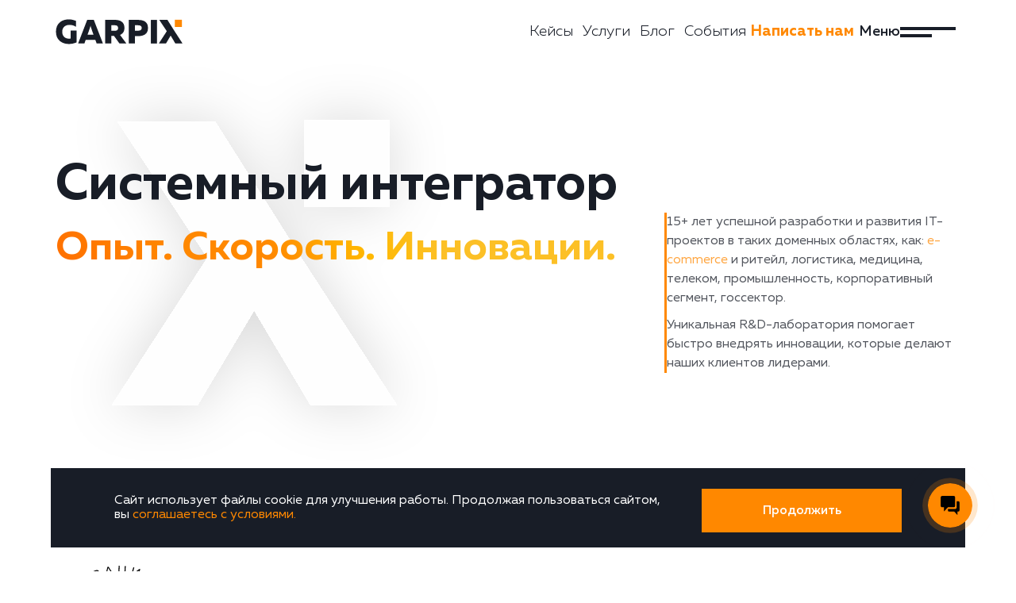

--- FILE ---
content_type: text/html; charset=utf-8
request_url: https://garpix.com/
body_size: 33148
content:
<!DOCTYPE html><html lang="ru"><head><meta charset="utf-8"/><meta content="IE=edge" http-equiv="X-UA-Compatible"/><meta content="width=device-width, initial-scale=1.0" name="viewport"/><title>Разработка ПО и web-сайтов на Python от компании Garpix</title><meta content="" name="keywords"/><meta content="GARPIX GROUP. Опыт.Инновации.Скорость. ✔ 350+ штатных специалистов. ✔ Более 400 выполненных проектов. ✔ 13 лет успешной работы. ☎ +7 (800) 234-50-56" name="description"/><meta content="Разработка ПО и web-сайтов на Python от компании Garpix" property="og:title"/><meta content="GARPIX GROUP. Опыт.Инновации.Скорость. ✔ 350+ штатных специалистов. ✔ Более 400 выполненных проектов. ✔ 13 лет успешной работы. ☎ +7 (800) 234-50-56" property="og:description"/><meta content="website" property="og:type"/><meta content="https://garpix.com/" property="og:url"/><meta content="Garpix - главная страница" property="og:site_name"/><meta content="ru_RU" property="og:locale"/><meta content="https://garpix.com/static-backend/images/img_seo.png" property="og:image"/><link href="https://garpix.com/" rel="canonical"/><link href="/static-backend/main.dcff9288.css" rel="stylesheet"/><link href="/static-backend/ckeditor/templates/styles.css" rel="stylesheet"/><script type="text/javascript"> 
   (function(m,e,t,r,i,k,a){m[i]=m[i]||function(){(m[i].a=m[i].a||[]).push(arguments)}; 
   m[i].l=1*new Date(); 
   for (var j = 0; j < document.scripts.length; j++) {if (document.scripts[j].src === r) { return; }} 
   k=e.createElement(t),a=e.getElementsByTagName(t)[0],k.async=1,k.src=r,a.parentNode.insertBefore(k,a)}) 
   (window, document, "script", "https://mc.yandex.ru/metrika/tag.js", "ym"); 
 
   ym(54875908, "init", { 
        clickmap:true, 
        trackLinks:true, 
        accurateTrackBounce:true, 
        webvisor:true, 
        ecommerce:"dataLayer" 
   }); 
</script><script type="text/javascript">!function(){var t=document.createElement("script");t.type="text/javascript",t.async=!0,t.src='https://vk.com/js/api/openapi.js?169',t.onload=function(){VK.Retargeting.Init("VK-RTRG-1193822-eqGu8"),VK.Retargeting.Hit()},document.head.appendChild(t)}();</script><script type="text/javascript">
var _tmr = window._tmr || (window._tmr = []);
_tmr.push({id: "3369405", type: "pageView", start: (new Date()).getTime(), pid: "USER_ID"});
(function (d, w, id) {
  if (d.getElementById(id)) return;
  var ts = d.createElement("script"); ts.type = "text/javascript"; ts.async = true; ts.id = id;
  ts.src = "https://top-fwz1.mail.ru/js/code.js";
  var f = function () {var s = d.getElementsByTagName("script")[0]; s.parentNode.insertBefore(ts, s);};
  if (w.opera == "[object Opera]") { d.addEventListener("DOMContentLoaded", f, false); } else { f(); }
})(document, window, "tmr-code");
</script><meta content="9b5618e9129782d4" name="yandex-verification"/><meta content="mm9h1AIiLoailr7OaGyIBExcbRUUzVTONo-GwQZ8jSQ" name="google-site-verification"/><script async="" src="https://www.googletagmanager.com/gtag/js?id=G-QF92WJD6XJ"></script><script>

  window.dataLayer = window.dataLayer || [];

  function gtag(){dataLayer.push(arguments);}

  gtag('js', new Date());

  gtag('config', 'G-QF92WJD6XJ');

</script><script>
(function(w, d, s, h, id)

{ w.roistatProjectId = id; w.roistatHost = h; var p = d.location.protocol == "https:" ? "https://" : "http://"; var u = /^.*roistat_visit=[^;]+(.*)?$/.test(d.cookie) ? "/dist/module.js" : "/api/site/1.0/"+id+"/init?referrer="+encodeURIComponent(d.location.href); var js = d.createElement(s); js.charset="UTF-8"; js.async = 1; js.src = p+h+u; var js2 = d.getElementsByTagName(s)[0]; js2.parentNode.insertBefore(js, js2); }
)(window, document, 'script', 'cloud.roistat.com', '02bc1d3e39073ee058bc4fef023eca31');
</script><script async="" charset="UTF-8" src="https://dmp.one/sync"></script><meta content="48945" name="calltouch-site-id"/><meta content="um5vjuxn" name="calltouch-mod-id"/><script async="" src="/static-backend/preload.31d9e8f0.js" type="module"></script><link href="/favicon.ico" rel="icon"/><link href="/static-backend/favicons/apple-icon-57x57.png" rel="apple-touch-icon" sizes="57x57"/><link href="/static-backend/favicons/apple-icon-60x60.png" rel="apple-touch-icon" sizes="60x60"/><link href="/static-backend/favicons/apple-icon-72x72.png" rel="apple-touch-icon" sizes="72x72"/><link href="/static-backend/favicons/apple-icon-76x76.png" rel="apple-touch-icon" sizes="76x76"/><link href="/static-backend/favicons/apple-icon-114x114.png" rel="apple-touch-icon" sizes="114x114"/><link href="/static-backend/favicons/apple-icon-120x120.png" rel="apple-touch-icon" sizes="120x120"/><link href="/static-backend/favicons/apple-icon-144x144.png" rel="apple-touch-icon" sizes="144x144"/><link href="/static-backend/favicons/apple-icon-152x152.png" rel="apple-touch-icon" sizes="152x152"/><link href="/static-backend/favicons/apple-icon-180x180.png" rel="apple-touch-icon" sizes="180x180"/><link href="/static-backend/favicons/android-icon-192x192.png" rel="icon" sizes="192x192" type="image/png"/><link href="/static-backend/favicons/favicon-32x32.png" rel="icon" sizes="32x32" type="image/png"/><link href="/static-backend/favicons/favicon-96x96.png" rel="icon" sizes="96x96" type="image/png"/><link href="/static-backend/favicons/favicon-16x16.png" rel="icon" sizes="16x16" type="image/png"/><link href="/manifest.json" rel="manifest"/><meta content="#181D27" name="msapplication-TileColor"/><meta content="/static-backend/favicons/ms-icon-144x144.png" name="msapplication-TileImage"/><meta content="#FFFFFF" name="theme-color"/><meta content="FiusyHE7vKI0Ad74lQrpLGidKyw52EMszFC061ZidDI" name="google-site-verification"/><meta content="3be5d3b93e646d57" name="yandex-verification"/></head><body data-sw-blacklist="chrome-extension,/auth,/profile,/profile/staff,/profile/garpixteam,/profile/gitlabprojects,cdn-ru.bitrix24.ru,garpix.bitrix24.ru,mc.yandex.ru,mod.calltouch.ru,vk.com,googletagmanager.com,/sobytiya,/auth?next=/profile"><div id="captcha-container"></div><noscript><iframe height="0" src="https://www.googletagmanager.com/ns.html?id=GTM-PMSXRKZ" style="display:none;visibility:hidden" width="0"></iframe><div><img alt="" src="https://mc.yandex.ru/watch/54875908" style="position:absolute; left:-9999px;"/></div><div><img alt="Top.Mail.Ru" src="https://top-fwz1.mail.ru/counter?id=3369405;js=na" style="position:absolute;left:-9999px;"/></div></noscript><header class="js-header header"><div class="menu js-menu"><div class="menu__block"><div class="container menu__top"><svg class="menu__mobile-logo" height="113" width="579"><use xlink:href="/static-backend/images/sprites.svg#logo-menu"></use></svg></div><div class="container menu__content"><div class="menu__left"><svg height="113" width="579"><use xlink:href="/static-backend/images/sprites.svg#logo-menu"></use></svg><div class="menu__btn-wrap"><a class="btn btn--" href="/feedback?front_key=start_project"> Написать нам </a></div><div class="menu__wrapper-bottom"><a class="menu__phone" href="tel:88002345056">8 800 234-50-56</a> <a class="menu__email" href="mailto:inbox@garpix.com"> inbox@garpix.com </a><ul class="menu__social"><li class="menu__social-item"><a class="menu__social-link" href="https://vk.com/garpixofficial" target="_blank"> VK </a></li><li class="menu__social-item"><a class="menu__social-link" href="https://www.behance.net/garpix" target="_blank"> Behance </a></li><li class="menu__social-item"><a class="menu__social-link" href="https://www.youtube.com/channel/UCmGPw5MyNIvHexu5YE9hMHQ/videos" target="_blank"> Youtube </a></li><li class="menu__social-item"><a class="menu__social-link" href="https://t.me/garpixofficial" target="_blank"> Telegram </a></li><li class="menu__social-item"><a class="menu__social-link" href="https://dzen.ru/id/6229c03e2c0fcb621594bd0c" target="_blank"> Zen </a></li></ul></div></div><nav class="menu__nav" itemscope="" itemtype="http://schema.org/SiteNavigationElement"><meta content="Навигационное меню" itemprop="name"/><ul class="menu__list"><li class="menu__list-item" style="animation-delay: 0.1s;"><a class="menu__list-link active" href="/" itemprop="url"> <span itemprop="name">Главная</span> </a></li><li class="menu__list-item" style="animation-delay: 0.2s;"><a class="menu__list-link" href="/kejsy" itemprop="url"> <span itemprop="name">Кейсы</span> </a></li><li class="menu__list-item" style="animation-delay: 0.3s;"><a class="menu__list-link" href="/uslugi" itemprop="url"> <span itemprop="name">Услуги</span> </a></li><li class="menu__list-item" style="animation-delay: 0.4s;"><a class="menu__list-link" href="/blog" itemprop="url"> <span itemprop="name">Блог</span> </a></li><li class="menu__list-item" style="animation-delay: 0.5s;"><a class="menu__list-link" href="/karera" itemprop="url"> <span itemprop="name">Карьера</span> </a></li><li class="menu__list-item" style="animation-delay: 0.6s;"><a class="menu__list-link" href="https://bitrix24.garpix.com" itemprop="url"> <span itemprop="name">Внедрение Битрикс24 под ключ</span> </a></li><li class="menu__list-item" style="animation-delay: 0.7s;"><a class="menu__list-link" href="/partners" itemprop="url"> <span itemprop="name">Партнерская программа</span> </a></li><li class="menu__list-item" style="animation-delay: 0.8s;"><a class="menu__list-link" href="/akademiya" itemprop="url"> <span itemprop="name">Цифровая академия</span> </a></li><li class="menu__list-item" style="animation-delay: 0.9s;"><a class="menu__list-link" href="/sobytiya" itemprop="url"> <span itemprop="name">События</span> </a></li></ul></nav></div></div></div><div class="container header-container"><a aria-label="Главная страница" class="header__link-logo" href="/"> <svg height="32" width="160"><use xlink:href="/static-backend/images/sprites.svg#logo"></use></svg> </a><div class="header__wrapper"><nav class="header-navigation"><ul class="header-list"><li class="header-list__item"><a class="header-list__link" href="/kejsy"> Кейсы </a></li><li class="header-list__item"><a class="header-list__link" href="/uslugi"> Услуги </a></li><li class="header-list__item"><a class="header-list__link" href="/blog"> Блог </a></li><li class="header-list__item"><a class="header-list__link" href="/sobytiya"> События </a></li></ul></nav><div class="header__right"><a class="header__btn" href="/feedback?front_key=start_project"> Написать нам </a><div class="header__menu"><button class="header-menu js-menu-button"><span class="header-menu__text">Меню</span> <span class="header-menu__gamburger js-gamburger"> <span> <span class="header-menu__gamburger-line1"></span> <span class="header-menu__gamburger-line2"></span> </span> </span></button></div></div></div></div></header><div class="js-cookie-notification cookie-notif"><p class="cookie-notif__text">Сайт использует файлы cookie для улучшения работы. Продолжая пользоваться сайтом, вы <a href="/media/uploads/2023/5/privacy-policy.pdf" target="_blank">соглашаетесь с условиями.</a></p><button class="js-cookie-notification-btn btn cookie-notif__btn" type="button">Продолжить</button></div><main class="main"><section class="banner"><div class="container"><div class="banner__bg-wrapper"><div class="banner__bg"><svg fill="none" height="707" viewBox="0 0 705 707" width="705" xmlns="http://www.w3.org/2000/svg"><g filter="url(#filter0_d_1374_33201_main_banner)"><path d="M435.5 344.884L283.318 103.884H110.32L269.324 344.884L100 606.382H251.832L352.063 437.932L452.118 606.382H605L435.5 344.884Z" fill="#F8F8F8" opacity="0.2"></path><path d="M440.591 100.736H591.374V254.391H440.591V100.736Z" fill="#F8F8F8" opacity="0.2"></path></g><defs><filter color-interpolation-filters="sRGB" filterUnits="userSpaceOnUse" height="705.646" id="filter0_d_1374_33201_main_banner" width="705" x="0" y="0.736328"><feFlood flood-opacity="0" result="BackgroundImageFix"></feFlood><feColorMatrix in="SourceAlpha" result="hardAlpha" type="matrix" values="0 0 0 0 0 0 0 0 0 0 0 0 0 0 0 0 0 0 127 0"></feColorMatrix><feOffset></feOffset><feGaussianBlur stdDeviation="50"></feGaussianBlur><feComposite in2="hardAlpha" operator="out"></feComposite><feColorMatrix type="matrix" values="0 0 0 0 0 0 0 0 0 0 0 0 0 0 0 0 0 0 0.15 0"></feColorMatrix><feBlend in2="BackgroundImageFix" mode="normal" result="effect1_dropShadow_1374_33201"></feBlend><feBlend in="SourceGraphic" in2="effect1_dropShadow_1374_33201" mode="normal" result="shape"></feBlend></filter></defs></svg></div><h2 class="visually-hidden">Digital интегратор №1 на Python</h2><div class="banner__wrapper"><div class="banner__title_wrap" data-aos="fade-right"><div class="banner__title_subwrap"><h1 class="title title--h1 banner__title">Системный интегратор <br/> <span class="banner__title banner__title--gradient"> Опыт. Скорость. Инновации. </span></h1></div><p class="banner__subtitle"><a class="banner__subtitle-link" href="https://ratingruneta.ru/web/dgango-cms/2023/high/" target="_blank"></a></p></div><div class="banner__wrapp" data-aos="fade-left"><div class="banner__line"></div><div class="banner__text"><div class="banner__description"><p style="font-weight:400">15+ лет успешной разработки и развития IT-проектов в таких доменных областях, как: <a href="/uslugi/veb-razrabotka/e-com-reshenij">e-commerce</a> и ритейл, логистика, медицина, телеком, промышленность, корпоративный сегмент, госсектор.</p><p style="font-weight:400; margin-top:10px">Уникальная R&amp;D-лаборатория помогает быстро внедрять инновации, которые делают наших клиентов лидерами.</p></div></div></div></div></div><div class="banner__wrapper-bottom"><a aria-label="Кейсы" class="banner__link" data-aos="fade-right" data-aos-offset="-100" href="/media/uploads/2023/1/protokol-msp-korporatsiiaekspertnyi-sovet-po-podderzhke-vysokotekhnologichnykh.pdf" target="_blank"> <svg class="banner__link-circle" height="163" width="163"><use xlink:href="/static-backend/images/sprites.svg#cirlce"></use></svg> <svg class="banner__link-arrow arrow" height="77" width="50"><use xlink:href="/static-backend/images/sprites.svg#document-circle"></use></svg> </a><ul class="banner-list"><li class="banner-list__item" data-aos="fade-up" data-aos-offset="-100"><img alt="Логотип ГАЗПРОМ" height="70" loading="lazy" src="/media/uploads/2024/11/gazprom-3.svg" width="220"/></li><li class="banner-list__item" data-aos="fade-up" data-aos-offset="-100"><img alt="Логотип Ростех" height="70" loading="lazy" src="/media/uploads/2024/12/rostec-logo-1-1.svg" width="220"/></li><li class="banner-list__item" data-aos="fade-up" data-aos-offset="-100"><img alt="Логотип ГЕНЕРАЛЬНАЯ ПРОКУРАТУРА" height="70" loading="lazy" src="/media/uploads/2024/11/genprokuratura-1_9MsYgcR.svg" width="220"/></li><li class="banner-list__item" data-aos="fade-up" data-aos-offset="-100"><img alt="Логотип scanberry" height="70" loading="lazy" src="/media/uploads/2024/6/scanberry-logo-1_K0QvZBG.svg" width="220"/></li><li class="banner-list__item" data-aos="fade-up" data-aos-offset="-100"><img alt="Логотип x5" height="70" loading="lazy" src="/media/uploads/2022/10/4.svg" width="220"/></li><li class="banner-list__item" data-aos="fade-up" data-aos-offset="-100"><img alt="Логотип ISS" height="70" loading="lazy" src="/media/uploads/2025/3/assgruz11.svg" width="220"/></li></ul></div></div></section><section class="cases section" id="home-cases"><div class="container"><h2 class="page-title">Кейсы</h2><ul class="cases__list"><li class="cases__list-item" data-aos="fade-up"><div class="cases__list-wrapper"><ul class="cases__list-taglist"><li class="cases__list-tag"><a href="/kejsy/?tag=88">Мобильное приложение</a></li><li class="cases__list-tag"><a href="/kejsy/?tag=85">Онлайн-сервис</a></li><li class="cases__list-tag"><a href="/kejsy/?tag=87">Строительство и ремонт</a></li></ul><a aria-label="Система визуального моделирования  и осмечивания затрат на ремонт Домосмета" class="cases__list-title title title--h3" href="/kejsy/domosmeta"> <h3>Система визуального моделирования и осмечивания затрат на ремонт Домосмета</h3> </a><div class="main-text cases__list-description"></div><a class="more cases__list-link" href="/kejsy/domosmeta"> Смотреть кейс <svg fill="none" stroke="currentColor" stroke-width="6" viewBox="0 0 62 22" width="74"><line x1="-20" x2="40" y1="11" y2="11"></line><polyline points="30,1 40,11 30,21"></polyline></svg> </a></div><a aria-label="Система визуального моделирования  и осмечивания затрат на ремонт Домосмета" class="cases__list-img" href="/kejsy/domosmeta"> <picture class="cases__list-img-primary"><source srcset="/media/uploads/2022/10/frame-512772_syMxDfa.webp" type="image/webp"/><img alt="Система визуального моделирования  и осмечивания затрат на ремонт Домосмета" height="603" loading="lazy" src="/media/uploads/2022/10/frame-512772_syMxDfa.png.1095x603_q85.png" width="1095"/></picture> </a></li><li class="cases__list-item" data-aos="fade-up"><div class="cases__list-wrapper"><ul class="cases__list-taglist"><li class="cases__list-tag"><a href="/kejsy/?tag=96">Автомобили</a></li><li class="cases__list-tag"><a href="/kejsy/?tag=85">Онлайн-сервис</a></li></ul><a aria-label="Онлайн-сервис по обслуживанию автопарков FITFLEET" class="cases__list-title title title--h3" href="/kejsy/onlajn-servis-po-obsluzhivaniyu-avtoparkov-korporativnyh-klientov"> <h3>Онлайн-сервис по обслуживанию автопарков FITFLEET</h3> </a><div class="main-text cases__list-description"><p>FITFLEET — самая крупная сеть автосервисов в России и Казахстане.<br/> Компания работает с крупными клиентами с большим парком техники, В2В.</p></div><a class="more cases__list-link" href="/kejsy/onlajn-servis-po-obsluzhivaniyu-avtoparkov-korporativnyh-klientov"> Смотреть кейс <svg fill="none" stroke="currentColor" stroke-width="6" viewBox="0 0 62 22" width="74"><line x1="-20" x2="40" y1="11" y2="11"></line><polyline points="30,1 40,11 30,21"></polyline></svg> </a></div><a aria-label="Онлайн-сервис по обслуживанию автопарков FITFLEET" class="cases__list-img" href="/kejsy/onlajn-servis-po-obsluzhivaniyu-avtoparkov-korporativnyh-klientov"> <picture class="cases__list-img-primary"><source srcset="/media/uploads/2022/8/kartinka-4.webp" type="image/webp"/><img alt="Онлайн-сервис по обслуживанию автопарков FITFLEET" height="603" loading="lazy" src="/media/uploads/2022/8/kartinka-4.png.1095x603_q85.png" width="1095"/></picture> </a></li><li class="cases__list-item" data-aos="fade-up"><div class="cases__list-wrapper"><ul class="cases__list-taglist"><li class="cases__list-tag"><a href="/kejsy/?tag=103">Доставка</a></li><li class="cases__list-tag"><a href="/kejsy/?tag=88">Мобильное приложение</a></li><li class="cases__list-tag"><a href="/kejsy/?tag=101">Потребительские товары</a></li><li class="cases__list-tag"><a href="/kejsy/?tag=102">Продукты питания</a></li></ul><a aria-label="Мобильное приложение для сервиса Ешь деревенское" class="cases__list-title title title--h3" href="/kejsy/esh-derevenskoe"> <h3>Мобильное приложение для сервиса Ешь деревенское</h3> </a><div class="main-text cases__list-description"><p>Ешь Деревенское — сервис по доставке фермерских продуктов, работающий в Москве, Санкт-Петербурге, Твери, Дубне и ближайших городах.</p></div><a class="more cases__list-link" href="/kejsy/esh-derevenskoe"> Смотреть кейс <svg fill="none" stroke="currentColor" stroke-width="6" viewBox="0 0 62 22" width="74"><line x1="-20" x2="40" y1="11" y2="11"></line><polyline points="30,1 40,11 30,21"></polyline></svg> </a></div><a aria-label="Мобильное приложение для сервиса Ешь деревенское" class="cases__list-img" href="/kejsy/esh-derevenskoe"> <picture class="cases__list-img-primary"><source srcset="/media/uploads/2022/10/3-1_U8aLkOH.webp" type="image/webp"/><img alt="Мобильное приложение для сервиса Ешь деревенское" height="603" loading="lazy" src="/media/uploads/2022/10/3-1_U8aLkOH.png.1095x603_q85.png" width="1095"/></picture> </a></li></ul><a class="more" href="/kejsy"> Еще кейсы <svg fill="none" stroke="currentColor" stroke-width="6" viewBox="0 0 62 22" width="74"><line x1="-20" x2="40" y1="11" y2="11"></line><polyline points="30,1 40,11 30,21"></polyline></svg> </a></div></section><section class="services section"><div class="container"><h2 class="title title--h1">Услуги</h2><ul class="services--list"><li class="services--list-item" data-aos="fade-up"><a class="services--link" href="/uslugi/mobilnaya-i-veb-razrabotka-sajtov-i-prilozhenij"> <span class="services--link-text">Мобильная и веб-разработка сайтов</span> </a></li><li class="services--list-item" data-aos="fade-up"><a class="services--link" href="/uslugi/razrabotka-mobilnyh-prilozhenij"> <span class="services--link-text">Разработка мобильных приложений</span> </a></li><li class="services--list-item" data-aos="fade-up"><a class="services--link" href="/uslugi/produkty-1c"> <span class="services--link-text">Внедрение 1С</span> </a></li><li class="services--list-item" data-aos="fade-up"><a class="services--link" href="/uslugi/autstaffing-it-specialistov"> <span class="services--link-text">Аутстаффинг it-специалистов</span> </a></li><li class="services--list-item" data-aos="fade-up"><a class="services--link" href="/uslugi/informacionnaya-bezopasnost"> <span class="services--link-text">Информационная безопасность</span> </a></li></ul><a class="more" data-aos="fade-up" href="/uslugi"> Все услуги <svg fill="none" height="20" stroke="currentColor" stroke-width="6" viewBox="0 0 62 22" width="30"><line x1="-20" x2="40" y1="11" y2="11"></line><polyline points="30,1 40,11 30,21"></polyline></svg> </a></div></section><section class="clients section section_black btn-color--garpix"><div class="container"><div class="clients--wrapper"><div class="clients--row"><div class="clients--column-left"><h2 class="page-title clients--column-title" data-aos="fade-up">Клиенты</h2><div class="main-text clients--descr" data-aos="fade-up"><p>Мы ценим каждого клиента, мы знаем специфику работы крупного бизнеса и госсектора, нам доверяют самые ответственные проекты, мы делаем так, чтобы вам было удобно и надежно в любой ситуации и «турбулентности», мы - GARPIX.</p></div><a class="btn btn-- btn clients__btn" data-aos="fade-up" href="/feedback?front_key=start_project"> Стать клиентом </a></div><div class="clients--column-right"><ul class="clients--list"><li class="clients--list-item" data-aos="fade-up"><img alt="Логотип клиента" height="86" loading="lazy" src="/media/uploads/2024/11/gazprom-3.svg" width="270"/></li><li class="clients--list-item" data-aos="fade-up"><img alt="Логотип клиента" height="86" loading="lazy" src="/media/uploads/2024/12/rostec-logo-1.svg" width="270"/></li><li class="clients--list-item" data-aos="fade-up"><img alt="Логотип клиента" height="86" loading="lazy" src="/media/uploads/2024/11/genprokuratura-1_2RMm1Jx.svg" width="270"/></li><li class="clients--list-item" data-aos="fade-up"><img alt="Логотип клиента" height="86" loading="lazy" src="/media/uploads/2024/6/scanberry-logo-white-1.svg" width="270"/></li><li class="clients--list-item" data-aos="fade-up"><img alt="Логотип клиента" height="86" loading="lazy" src="/media/uploads/2022/10/6.svg" width="270"/></li><li class="clients--list-item" data-aos="fade-up"><img alt="Логотип клиента" height="86" loading="lazy" src="/media/uploads/2025/3/assgruz11_wM4gt2x.svg" width="270"/></li><li class="clients--list-item" data-aos="fade-up"><img alt="Логотип клиента" height="86" loading="lazy" src="/media/uploads/2024/11/sber.svg" width="270"/></li><li class="clients--list-item" data-aos="fade-up"><img alt="Логотип клиента" height="86" loading="lazy" src="/media/uploads/2022/9/2_0QTrpNm.svg" width="270"/></li><li class="clients--list-item" data-aos="fade-up"><img alt="Логотип клиента" height="86" loading="lazy" src="/media/uploads/2022/10/volvo-tsvet.svg" width="270"/></li><li class="clients--list-item" data-aos="fade-up"><img alt="Логотип клиента" height="86" loading="lazy" src="/media/uploads/2022/10/16_ghxEqiy.svg" width="270"/></li><li class="clients--list-item" data-aos="fade-up"><img alt="Логотип клиента" height="86" loading="lazy" src="/media/uploads/2022/10/1200px-logotip-metro-v-sisteme-brenda-moskovskogo-transporta-1.svg" width="270"/></li><li class="clients--list-item" data-aos="fade-up"><img alt="Логотип клиента" height="86" loading="lazy" src="/media/uploads/2022/10/logo-ru-1.svg" width="270"/></li></ul></div></div></div></div></section><section class="company section section_black"><h2 class="visually-hidden">О компании</h2><div class="container"><div class="company__wrapper"><div class="company-top"><div class="company-top__wrapp"><p class="company-top__title page-title" data-aos="fade-up">Garpix - это</p><button class="btn jsOpenModalBtn btn-- company-left__btn" data-aos="fade-up" data-bg-color="" data-form-pk="21" data-gtm-key="" data-metrik-key="SEND_FORM_REQUEST" data-modal-title="" data-success-text="" data-success-title="" data-type="order_a_consultation" type="button">Работать с нами</button></div><div class="company-top__description" data-aos="fade-up"><h3><strong>Крупнейший в стране digital-интегратор</strong></h3><p>Более 15 лет работаем в сфере заказной разработки, внедряем передовые решения в таких доменных областях, как логистика, медицина, госсектор, корпоративный сегмент, e-commerce и ритейл. Оказываем лучший сервис и являемся надежным партнером в сложных ситуациях, разделяем проблемы наших клиентов и всегда находим решение.</p><p>Услуги: корпоративные и продуктовые сайты, интранет-порталы, автоматизация бизнес-процессов, CRM, ERP, WMS, продукты 1С, мобильные приложения и perfomance. Подразделение GARPIX R&amp;D Lab проектирует, разрабатывает и обслуживает, как прототипы ПАК (программно-аппаратных комплексов), так и создает программное обеспечение на заказ.</p><p>Являемся вендорами востребованных программных продуктов для логистики <a href="https://glsystem.net/">Garpix Load System</a> и <a href="http://garpixscan.com/">Garpix 3D Scan</a> и автоматизации тестирования кода для IT-компаний eQAtor.ru</p></div></div></div></div><picture class="company__img"><source srcset="/media/uploads/2023/1/foto-fiks.webp" type="image/webp"/><img alt="О компании" height="1211" loading="lazy" src="/media/uploads/2023/1/foto-fiks.png.3293x1211_q85.png" width="3293"/></picture><div class="container"><div class="company-middle"><ul class="company-middle-lists"><li class="company-middle-lists__item" data-aos="fade-up"><p class="company-middle-lists__item-numbers">350+</p><div class="company-middle-lists__item-description"><p>штатных<br/> специалистов</p></div></li><li class="company-middle-lists__item" data-aos="fade-up"><p class="company-middle-lists__item-numbers">15</p><div class="company-middle-lists__item-description"><p>лет<br/> успешной работы</p></div></li><li class="company-middle-lists__item" data-aos="fade-up"><p class="company-middle-lists__item-numbers">&gt;400</p><div class="company-middle-lists__item-description"><p>выполненных проектов</p></div></li></ul><div class="company-middle-wrapper"><p class="company-middle-top-places" data-aos="fade-up">Топовые места в рейтингах и десятки наград</p><ul class="company-middle-list"><li class="company-middle-list__item" data-aos="fade-up"><p class="company-middle-list__item-desc">Рейтинг разработчиков сайтов на django CMS в верхнем сегменте 2023</p><span class="company-middle-list__item-places">1 место</span></li><li class="company-middle-list__item" data-aos="fade-up"><p class="company-middle-list__item-desc">Лучший ритейл- и ecommerce проект Tagline Awards 2022</p><span class="company-middle-list__item-places">1 место</span></li><li class="company-middle-list__item" data-aos="fade-up"><p class="company-middle-list__item-desc">Лучшее IT-решение, разработка и интеграция Tagline Awards 2022</p><span class="company-middle-list__item-places">1 место</span></li><li class="company-middle-list__item" data-aos="fade-up"><p class="company-middle-list__item-desc">Разработчики на Django «Рейтинг Рунета» 2022</p><span class="company-middle-list__item-places">1 место</span></li><li class="company-middle-list__item" data-aos="fade-up"><p class="company-middle-list__item-desc">Разработчики интернет-магазинов на django CMS в среднем сегменте «Рейтинг Рунета» 2021</p><span class="company-middle-list__item-places">1 место</span></li><li class="company-middle-list__item" data-aos="fade-up"><p class="company-middle-list__item-desc">Развитие сайтов React «Рейтинг Рунета» 2021</p><span class="company-middle-list__item-places">3 место</span></li><li class="company-middle-list__item" data-aos="fade-up"><p class="company-middle-list__item-desc">Разработчики сайтов органов власти, государственных учреждений и корпораций, WordPress «Рейтинг Рунета» 2020</p><span class="company-middle-list__item-places">1 место</span></li></ul><div class="company-middle__img" data-aos="fade-up"><svg class="circle" height="200" width="200"><use xlink:href="/static-backend/images/sprites.svg#cirlce-awards"></use></svg><p class="company-middle__number js-animation-counter" data-counter-num="68">7</p></div></div><div class="company__slides"><ul class="company__slides-list"><li class="company__slides-item" data-aos="fade-up"><div class="company__slides-info"><div class="company__slides-title">Техническая экспертиза, полученная на практике</div><div class="company__slides-descr"><p>опыт разработки проектов от мобильных приложений до корпоративных порталов и ПО для медицинского оборудования.</p></div></div></li><li class="company__slides-item" data-aos="fade-up"><div class="company__slides-info"><div class="company__slides-title">Коммерческая экспертиза</div><div class="company__slides-descr"><p>изучили изнутри десятки бизнесов и их конкурентов из множества отраслей экономики</p></div></div></li><li class="company__slides-item" data-aos="fade-up"><div class="company__slides-info"><div class="company__slides-title">Ресурсы для реализации проектов разных уровней сложности</div><div class="company__slides-descr"><p>подберем оптимальный состав команды из более, чем сотни штатных специалистов</p></div></div></li></ul></div></div></div></section><section class="video"><h2 class="visually-hidden">Video about company</h2><div class="container"><div class="video__wrap rellax1" data-rellax-percentage="0.5" data-rellax-speed="2" data-src-video="/media/uploads/2022/7/garpix-team.mp4" id="video"><div class="video__img"><picture><source srcset="/media/uploads/2022/9/frame-2185.webp" type="image/webp"/><img alt="" height="966" loading="lazy" src="/media/uploads/2022/9/frame-2185.png.1718x966_q85.png" width="1718"/></picture></div><div class="video__button"><p class="video__button-text video__button-text--small">Смотреть видео о компании</p><button aria-label="Смотреть видео" class="btn-3d video__button-btn"><span class="video__button-play"></span></button></div></div></div></section><section class="start-project"><div class="start-project__wrap" data-aos="fade-up"><h2 class="visually-hidden">Начать проект</h2><a class="start-project__btn" href="/feedback?front_key=start_project"> <span class="start-project__btn-title"> Начать проект </span> <svg class="start-project__btn-circle" height="380" width="379"><use xlink:href="/static-backend/images/sprites.svg#cirlce-work-us"></use></svg> </a><div class="start-project__line start-project__line--black scroll"></div></div></section><section class="section section_black career"><h2 class="visually-hidden">Career in Garpix</h2><div class="container"><div class="career--wrapper"><div class="career--top"><div class="career--top-left"><p class="career--top-title page-title" data-aos="fade-up">Карьера в GARPIX</p></div><div class="career--top-right"><a class="btn btn--" data-aos="fade-up" href="/karera?front_key=work_with_us"> Стать частью команды </a></div></div><div class="career--top-descr" data-aos="fade-up"><pre>Развивайся вместе с нами</pre></div><ul class="career--list list-grid"><li class="career--list-item" data-aos="fade-up"><img alt="Icon" class="career--list-icon" height="80" loading="lazy" src="/media/uploads/2022/7/diamond_aNyUw6D.svg" width="80"/><div class="career--list-descr"><p>Работа над крупными, интересными проектами для топовых заказчиков со всего мира</p></div></li><li class="career--list-item" data-aos="fade-up"><img alt="Icon" class="career--list-icon" height="80" loading="lazy" src="/media/uploads/2022/7/arrow-up.svg" width="80"/><div class="career--list-descr"><p>Быстрое профессиональное развитие и карьерный рост: у нас широкий стек технологий, современные решения и собственные разработки</p></div></li><li class="career--list-item" data-aos="fade-up"><img alt="Icon" class="career--list-icon" height="80" loading="lazy" src="/media/uploads/2022/7/currency.svg" width="80"/><div class="career--list-descr"><p>"Белый" заработок, корпоративные клубы и многое другое</p></div></li><li class="career--list-item" data-aos="fade-up"><img alt="Icon" class="career--list-icon" height="80" loading="lazy" src="/media/uploads/2023/1/group-512864-1.svg" width="80"/><div class="career--list-descr"><p>Достойные условия труда: современное оборудование, комфортный и просторный офис с кухней и зонами отдыха, либо удаленный формат работы</p></div></li></ul><hr class="career--hr"/><div class="career--vacancy"><p class="career--vacancy-title" data-aos="fade-up">У нас найдут место:</p><ul class="tags-grid"><li class="tags-grid--tag tags-grid--tag_black" data-aos="fade-up">React разработчик</li><li class="tags-grid--tag tags-grid--tag_black" data-aos="fade-up">Flutter разработчик</li><li class="tags-grid--tag tags-grid--tag_black" data-aos="fade-up">Разработчик 1С</li><li class="tags-grid--tag tags-grid--tag_black" data-aos="fade-up">Проектировщик САПР</li><li class="tags-grid--tag tags-grid--tag_black" data-aos="fade-up">Разработчик C++ с опытом работы с аппаратной частью (Middle)</li><li class="tags-grid--tag tags-grid--tag_black" data-aos="fade-up">Преподаватель по Python</li><li data-aos="fade-up"><a class="btn-flat tags-grid--tag tags-grid--tag_orange" href="/karera">и не только</a></li></ul></div></div></div></section><section class="section section_black"><div class="container"><h2 class="title title--h2" data-aos="fade-up">IT-аутстаффинг</h2><div class="partners--grid"><div class="partners--grid-column"><div class="partners--grid-descr" data-aos="fade-up"><p>Аренда отдельных сотрудников или целых команд. Самый широкий стек, любой уровень компетенций.</p></div><button class="btn jsOpenModalBtn btn--" data-aos="fade-up" data-bg-color="" data-form-pk="2" data-gtm-key="" data-metrik-key="SEND_FORM_REQUEST" data-modal-title="" data-success-text="" data-success-title="" data-type="find_a_specialist" type="button">Подробнее</button></div><div class="partners--grid-column"><div class="partners--supervisor"><div class="partners--supervisor-dialog" data-aos="fade-up"><p>Оперативно подберем опытных IT-специалистов для усиления ваших проектов</p></div><div class="partners--supervisor-wrapper"><div class="partners--supervisor-photo-wrapper"><picture class="partners--supervisor-photo"><source srcset="/media/uploads/2024/11/ledovskikh.webp" type="image/webp"/><img alt="Руководитель партнерской программы" data-aos="fade-up" height="578" loading="lazy" src="/media/uploads/2024/11/ledovskikh.png.578x578_q85.png" width="578"/></picture><div class="partners--supervisor-svg"><img alt="" class="circle" height="140" loading="lazy" src="/media/uploads/2023/11/krug_DUkMRfA.svg" width="140"/><p class="partners--supervisor-number js-animation-counter" data-counter-num="350">350</p></div></div><div class="partners--supervisor-info"><h3 class="title--h5 text_uppercase" data-aos="fade-up">ДАРЬЯ ЛЕДОВСКИХ</h3><div class="partners--supervisor-descr" data-aos="fade-up">Руководитель партнерской программы GARPIX PARTNERS LEAGUE</div></div></div></div></div><div class="partners--grid-column"><ol class="partners--list"><li class="partners--list-item" data-aos="fade-up">Гибкость в управлении персоналом</li><li class="partners--list-item" data-aos="fade-up">Решена задача с поиском редких кадров</li><li class="partners--list-item" data-aos="fade-up">Гарантии и стабильность работы сотрудников</li><li class="partners--list-item" data-aos="fade-up">Сильные специалисты, проверенные на множестве проектов</li></ol></div></div></div></section><section class="single-case single-case-gls"><div class="container"><h2 class="visually-hidden">Garpix Load System</h2><div class="single-case__wrapper"><div class="single-case-left"><div class="page-title single-case-left__title" data-aos="fade-right">Garpix<br/>Load System</div><div class="single-case-left__text" data-aos="fade-right"><p>Сервис для автоматического распределения грузов в транспортных средствах. Данная система формирует оптимальную схему размещения груза в любом грузовом пространстве – будь то контейнер, автотранспорт или паллета.</p><p></p><p>Сервис позволит сэкономить пространство и время, а также минимизировать влияние человеческого фактора.</p><p></p></div><span class="visually-hidden"></span></div><picture class="single-case__img"><source srcset="/media/uploads/2023/1/group-1898_OTlbKws.webp" type="image/webp"/><img alt="GLS" data-aos="fade-left" height="767" loading="lazy" src="/media/uploads/2023/1/group-1898_OTlbKws.png.1209x767_q85.png" width="1209"/></picture></div></div></section><section class="single-case single-case-3dscan"><div class="container"><h2 class="visually-hidden">Garpix 3D Scan</h2><div class="single-case__wrapper"><div class="single-case-left"><div class="page-title single-case-left__title" data-aos="fade-right">Весы<br/>Garpix 3D scan</div><div class="single-case-left__text" data-aos="fade-right"><p>Предназначены для измерения габаритных размеров и массы объектов. Применяется в сфере складской логистики для определения веса и объема грузов/товаров. Измерение производится за 1 секунду, данные передаются в систему учета. Доступны интеграции с с различными системами учета (1С,TMS, EPR, WMS).</p></div><span class="visually-hidden"></span></div><svg class="single-case-3dscan__svg" fill="none" height="944" viewBox="0 0 1063 944" width="1063" xmlns="http://www.w3.org/2000/svg"><path d="M344 140L1063 0V944H0L344 140Z" fill="white"></path></svg><picture class="single-case__img"><source srcset="/media/uploads/2023/1/img-1.webp" type="image/webp"/><img alt="Garpix 3D Scan" data-aos="fade-left" height="712" loading="lazy" src="/media/uploads/2023/1/img-1.png.1208x712_q85.png" width="1208"/></picture></div></div></section><section class="single-case single-case-seniors"><div class="container"><h2 class="visually-hidden">Seniors</h2><div class="single-case__wrapper"><div class="single-case-left"><div class="page-title single-case-left__title" data-aos="fade-right">HR-агентство<br/>./SENIORS</div><div class="single-case-left__text" data-aos="fade-right"><p>Подберем лучших IT-специалистов в штат и на аутсорс.</p><ul><li>Устали от текучки разработчиков?</li><li>Нужно срочно усилить свой IT отдел?</li><li>Требуется замена штатного специалиста?</li><li>Ищете команду, готовую работать в ваших интересах?</li><li>Не выгодно держать большой штат, но не хватает специалистов?</li></ul><p>Возьмем на себя весь процесс подбора и устройства кандидатов.</p></div><span class="visually-hidden"></span></div><picture class="single-case__img"><source srcset="/media/uploads/2023/1/img-2.webp" type="image/webp"/><img alt="" data-aos="fade-left" height="712" loading="lazy" src="/media/uploads/2023/1/img-2.png.1208x712_q85.png" width="1208"/></picture></div></div></section><section class="blog section section_gray"><div class="container blog--positioner"><div class="blog--top"><h2 class="title title--h1" data-aos="fade-up">Блог</h2><div class="blog--link"><a class="more" data-aos="fade-up" href="/blog"> Все статьи <svg fill="none" height="20" stroke="currentColor" stroke-width="6" viewBox="0 0 62 22" width="30"><line x1="-20" x2="40" y1="11" y2="11"></line><polyline points="30,1 40,11 30,21"></polyline></svg> </a></div></div><ul class="blog--list" itemscope="" itemtype="http://schema.org/Blog"><li class="blog--list-item" data-aos="fade-up"><a class="blog--list-link" href="/blog/1serp-upravlenie-predpriyatiem-ili-1serp-upravlenie-holdingom-chto-vybrat"> <article class="blog--list-article"><h3 class="section-subtitle blog--list-title">1С:ERP Управление предприятием или 1С:ERP Управление холдингом – что выбрать?</h3><time class="block-subtitle blog--list-time" datetime="2025-06-19"> 19 июня 2025 г. </time><div class="blog--list-descr-wrapper"><div class="main-text blog--list-descr"><p>Как выбрать между 1С:ERP Управление предприятием и 1С:ERP Управление холдингом? Обзор функционала, преимуществ и этапов внедрения для бизнеса любого масштаба.</p></div></div><div class="main-text blog--list-direction">1С 1С: Предприятие 1С: Предприятие 8 1С: УХ 1С:ERP</div><div class="blog--list-img"><picture itemprop="image"><source srcset="/media/uploads/2025/6/group-513100.png.485x349_q85.webp" type="image/webp"/><img alt="1С:ERP Управление предприятием или 1С:ERP Управление холдингом – что выбрать?" class="" height="349" loading="lazy" src="/media/uploads/2025/6/group-513100.png.485x349_q85.png" width="485"/></picture></div></article> </a></li><li class="blog--list-item" data-aos="fade-up"><a class="blog--list-link" href="/blog/top-sistem-upravleniya-testirovaniem-2025-goda"> <article class="blog--list-article"><h3 class="section-subtitle blog--list-title">Топ систем управления тестированием 2025 года: выбираем разумно</h3><time class="block-subtitle blog--list-time" datetime="2025-05-05"> 5 мая 2025 г. </time><div class="blog--list-descr-wrapper"><div class="main-text blog--list-descr"><p>Подборка систем, на которые стоит обратить внимание — с нюансами, примерами и объяснениями, почему это важно именно сейчас.</p></div></div><div class="main-text blog--list-direction">A/B тесты Регресионное тестирование Ручное тестирование Тест-дизайн Тестирование Функциональное тестирование</div><div class="blog--list-img"><picture itemprop="image"><source srcset="/media/uploads/2025/5/chatgpt-image-fin-1-finn.jpg.485x349_q85.webp" type="image/webp"/><img alt="Топ систем управления тестированием 2025 года: выбираем разумно" class="" height="349" loading="lazy" src="/media/uploads/2025/5/chatgpt-image-fin-1-finn.jpg.485x349_q85.jpg" width="485"/></picture></div></article> </a></li></ul></div></section></main><footer class="footer"><div class="footer--top" itemscope="" itemtype="http://schema.org/Organization"><h2 class="visually-hidden" itemprop="name">Garpix</h2><div class="container"><div class="footer--row footer--top-row"><div class="footer--top-column footer--top-left"><a class="footer--link footer--link-phone" data-aos="fade-up" href="tel:88002345056"> <span itemprop="telephone">8 800 234-50-56</span> </a> <a class="footer--link footer--link-email" data-aos="fade-up" href="mailto:inbox@garpix.com"> <span itemprop="email">inbox@garpix.com</span> </a></div><div class="footer--top-column footer--top-right"><a class="btn btn--" data-aos="fade-up" href="/feedback?front_key=start_project"> Начать проект </a></div></div><div class="footer--addresses"><ul class="footer--addresses-list"><li class="footer--addresses-item" data-aos="fade-up" itemprop="address" itemscope="" itemtype="http://schema.org/PostalAddress"><p class="footer--addresses-city" itemprop="addressLocality">Иваново</p><address class="footer--addresses-addr" itemprop="streetAddress">ул. 8 марта, 32, корпус б, 4 уровень</address></li><li class="footer--addresses-item" data-aos="fade-up" itemprop="address" itemscope="" itemtype="http://schema.org/PostalAddress"><p class="footer--addresses-city" itemprop="addressLocality">Санкт-Петербург</p><address class="footer--addresses-addr" itemprop="streetAddress">набережная реки Фонтанки, дом 46в</address></li></ul></div><ul class="footer__services"><li class="footer__services-item"><a class="footer__services-link" href="/uslugi/mobilnaya-i-veb-razrabotka-sajtov-i-prilozhenij/veb-razrabotka"> Веб-разработка </a></li><li class="footer__services-item"><a class="footer__services-link" href="/uslugi/produkty-1c/uslugi1c/obuchenie-rabote-s-programmami-1s"> Обучение работе с программами 1С </a></li><li class="footer__services-item"><a class="footer__services-link" href="/uslugi/informacionnaya-bezopasnost"> Информационная безопасность </a></li><li class="footer__services-item"><a class="footer__services-link" href="/uslugi/mobilnaya-i-veb-razrabotka-sajtov-i-prilozhenij/e-com-reshenij"> E-commerce решения </a></li><li class="footer__services-item"><a class="footer__services-link" href="/uslugi/produkty-1c/uslugi1c/proektnoe-vnedrenie-1s"> Проектное внедрение 1С </a></li><li class="footer__services-item"><a class="footer__services-link" href="/uslugi/razrabotka-mobilnyh-prilozhenij/krossplatformennaya-razrabotka"> Кроссплатформенная разработка </a></li><li class="footer__services-item"><a class="footer__services-link" href="/uslugi/podderzhka-i-marketing"> Digital-маркетинг </a></li><li class="footer__services-item"><a class="footer__services-link" href="/uslugi/produkty-1c/uslugi1c/tehpodderzhka-1s"> Техподдержка 1С </a></li><li class="footer__services-item"><a class="footer__services-link" href="/uslugi/produkty-1c/uslugi1c/obsluzhivanie-1s"> Обслуживание 1С </a></li><li class="footer__services-item"><a class="footer__services-link" href="/uslugi/razrabotka-mobilnyh-prilozhenij/razrabotka-pod-ios"> Разработка под IOS </a></li><li class="footer__services-item"><a class="footer__services-link" href="/tehnologii-1s/tehnologii-vnedreniya-produktov-1s"> Технологии внедрения продуктов 1С </a></li><li class="footer__services-item"><a class="footer__services-link" href="/uslugi/razrabotka-mobilnyh-prilozhenij/razrabotka-pod-android"> Разработка под Android </a></li><li class="footer__services-item"><a class="footer__services-link" href="/uslugi/razrabotka-mobilnyh-prilozhenij/progressivnye-veb-prilozheniya-pwa"> Прогрессивные веб-приложения (PWA) </a></li><li class="footer__services-item"><a class="footer__services-link" href="/uslugi/produkty-1c/listproducts"> Продукты 1С </a></li><li class="footer__services-item"><a class="footer__services-link" href="/uslugi/produkty-1c/informacionno-tehnologicheskoe-soprovozhdenie-1s"> Информационно-технологическое сопровождение 1С </a></li><li class="footer__services-item"><a class="footer__services-link" href="/uslugi/razrabotka-mobilnyh-prilozhenij"> Разработка мобильных приложений </a></li><li class="footer__services-item"><a class="footer__services-link" href="/uslugi/autstaffing-it-specialistov"> Аутстаффинг it-специалистов </a></li><li class="footer__services-item"><a class="footer__services-link" href="/uslugi/mobilnaya-i-veb-razrabotka-sajtov-i-prilozhenij/vnutrikorporatinvye-portaly"> Внутрикорпоративные порталы </a></li><li class="footer__services-item"><a class="footer__services-link" href="/uslugi/mobilnaya-i-veb-razrabotka-sajtov-i-prilozhenij/erp-sistemy"> ERP - системы </a></li><li class="footer__services-item"><a class="footer__services-link" href="/uslugi/mobilnaya-i-veb-razrabotka-sajtov-i-prilozhenij/ekspress-razrabotka"> Экспресс-разработка сайтов и программного обеспечения </a></li><li class="footer__services-item"><a class="footer__services-link" href="/uslugi/mobilnaya-i-veb-razrabotka-sajtov-i-prilozhenij/crm-sistemy"> CRM - системы </a></li><li class="footer__services-item"><a class="footer__services-link" href="/uslugi/produkty-1c"> Внедрение 1С </a></li><li class="footer__services-item"><a class="footer__services-link" href="/uslugi/mobilnaya-i-veb-razrabotka-sajtov-i-prilozhenij"> Мобильная и веб-разработка сайтов </a></li><li class="footer__services-item"><a class="footer__services-link" href="/uslugi/mobilnaya-i-veb-razrabotka-sajtov-i-prilozhenij/Marketpleijsy"> Маркетплейсы </a></li><li class="footer__services-item"><a class="footer__services-link" href="/uslugi/mobilnaya-i-veb-razrabotka-sajtov-i-prilozhenij/korporativnye-sajty"> Корпоративные сайты </a></li><li class="footer__services-item"><a class="footer__services-link" href="/uslugi/seniors"> IT-рекрутинг </a></li></ul><img alt="" class="footer__services_banner" height="250" loading="lazy" src="/static-backend/images/banner_mcp.png" width="350"/></div></div><div class="footer--bottom"><div class="container"><div class="footer--row"><div class="footer--column footer--social"><ul class="footer--social-list"><li class="footer--social-item"><a class="footer--link" href="https://vk.com/garpixofficial" target="_blank">VK</a></li><li class="footer--social-item"><a class="footer--link" href="https://www.behance.net/garpix" target="_blank">Behance</a></li><li class="footer--social-item"><a class="footer--link" href="https://www.youtube.com/channel/UCmGPw5MyNIvHexu5YE9hMHQ/videos" target="_blank">Youtube</a></li><li class="footer--social-item"><a class="footer--link" href="https://t.me/garpixofficial" target="_blank">Telegram</a></li><li class="footer--social-item"><a class="footer--link" href="https://dzen.ru/id/6229c03e2c0fcb621594bd0c" target="_blank">Zen</a></li></ul></div></div></div></div><div class="footer--company-bottom"><div class="footer--company-adresses" data-aos="fade-up"><div class="footer--company-details"><p class="footer--company-detail">Юридический адрес: 153027, Ивановская Область, г. Иваново, ул. Павла Большевикова, д. 27 ЛИТЕРА 88</p><p class="footer--company-detail">Фактический адрес: Иваново, ул. 8 марта 32</p><div class="footer--company-wrap"><p class="footer--company-detail">ИНН: 3702648341</p><p class="footer--company-detail">ОКВЭД: 62.01 Разработка компьютерного программного обеспечения</p></div></div><div class="footer--company-column"><div class="footer--company">2025 © GARPIX</div><a class="footer--link-agreement footer--link" href="/media/uploads/2025/2/privacy-policy.pdf" target="_blank"> Политика конфиденциальности </a></div></div></div></footer><div class="modal jsModal" role="dialog" tabindex="-1"><div class="modal--dialog jsModalСonsultation" role="document"><div class="modal--content"><div class="modal--header modal--header_center"><h2 class="title title--h3 jsModalTitle">Заказать консультацию</h2><button class="modal--close jsCloseModalBtn" type="button"><svg fill="none" height="32" viewBox="0 0 32 32" width="32" xmlns="http://www.w3.org/2000/svg"><rect fill="#181D27" height="4.02265" transform="rotate(-45 0 29.1555)" width="41.2322" y="29.1555"></rect><rect fill="#181D27" height="4.02265" transform="rotate(45 2.84439 0)" width="41.2322" x="2.84439"></rect></svg></button></div><div class="modal--body"><form class="jsFormСonsultation modal--form" data-gtm-key="" data-success-type="" enctype="multipart/form-data" method="post" novalidate=""><input name="csrfmiddlewaretoken" type="hidden" value="Y4PKYM1S1D3V2laSsTaegvoX0DEi7C15dT7lK7K0mvANtS6ZuBGOcIDOBhmx7YIq"/><input class="jsOrderType" name="order_type" type="hidden" value=""/><input name="page_id" type="hidden" value="3"/><input name="project_type" type="hidden" value="426"/><input name="assigned_by" type="hidden" value="1874"/><input class="jsFormPk" name="form" type="hidden" value=""/><div class="feedback-form"><fieldset class="feedback-form--fieldset fieldset"><label class="label"><input class="input feedback-form--input jsInputValidate" data-name="name" name="name" placeholder="Имя" type="text" value=""/><span class="feedback-form--label label--input">Имя</span> <span class="jsInputError input--error" data-input="name"></span></label></fieldset><fieldset class="feedback-form--fieldset fieldset"><label class="label"><input class="input jsInputPhone feedback-form--input jsInputValidate" data-name="phone" name="phone" placeholder="Телефон" required="" type="tel" value=""/><span class="feedback-form--label label--input">Телефон*</span> <span class="jsInputError input--error" data-input="phone"></span></label></fieldset><fieldset class="feedback-form--fieldset fieldset"><label class="label"><input class="input feedback-form--input jsInputValidate" data-name="email" name="email" placeholder="Электронная почта" type="email" value=""/><span class="feedback-form--label label--input">Электронная почта</span> <span class="jsInputError input--error" data-input="email"></span></label></fieldset><fieldset class="feedback-form--fieldset fieldset"><label class="label"><textarea class="input feedback-form--textarea textarea" cols="3" maxlength="1000" name="text" placeholder="Опишите задачу"></textarea><span class="feedback-form--label label--input label--textarea"> Комментарий </span></label></fieldset><div class="form--footer"><span class="jsInputError form--error" data-input="additional"></span><button class="jsSubmitButton btn" disabled="" type="submit"><span class="form__submit-text">Отправить</span></button><div class="form--footer-text">Нажимая на кнопку "Отправить", я соглашаюсь <br/> <a class="form--footer-policy" href="/media/uploads/2025/2/privacy-policy.pdf" target="_blank"> с политикой конфиденциальности сайта </a>.</div></div></div></form></div></div></div><div class="modal--dialog jsModalChecklistSend" role="document"><div class="modal--content"><div class="modal--header modal--header_center"><h2 class="title title--h3 jsModalTitle">Отправка чек-листа</h2><button class="modal--close jsCloseModalBtn" type="button"><svg fill="none" height="32" viewBox="0 0 32 32" width="32" xmlns="http://www.w3.org/2000/svg"><rect fill="#181D27" height="4.02265" transform="rotate(-45 0 29.1555)" width="41.2322" y="29.1555"></rect><rect fill="#181D27" height="4.02265" transform="rotate(45 2.84439 0)" width="41.2322" x="2.84439"></rect></svg></button></div><div class="modal--body"><form class="jsFormChecklistSend modal--form" data-gtm-key="" data-success-type="" enctype="multipart/form-data" method="post" novalidate=""><input name="csrfmiddlewaretoken" type="hidden" value="Y4PKYM1S1D3V2laSsTaegvoX0DEi7C15dT7lK7K0mvANtS6ZuBGOcIDOBhmx7YIq"/><input class="jsOrderType" name="order_type" type="hidden" value=""/><input name="page_id" type="hidden" value="3"/><input name="project_type" type="hidden" value="426"/><input name="assigned_by" type="hidden" value="1874"/><input class="jsFormPk" name="form" type="hidden" value=""/><div class="checklist-send-form"><fieldset class="fieldset"><label class="label"><input class="input jsInputValidate" data-name="name" name="name" placeholder="Имя" required="" type="text" value=""/><span class="label--input">Имя*</span> <span class="jsInputError input--error" data-input="name"></span></label></fieldset><fieldset class="fieldset"><label class="label"><input class="input jsInputPhone jsInputValidate" data-name="phone" name="phone" placeholder="Телефон" required="" type="tel" value=""/><span class="event-registration-form--label label--input">Телефон*</span> <span class="jsInputError input--error" data-input="phone"></span></label></fieldset><fieldset class="fieldset"><label class="label"><input class="input jsInputValidate" data-name="email" name="email" placeholder="Электронная почта" type="email" value=""/><span class="label--input">Электронная почта</span> <span class="jsInputError input--error" data-input="email"></span></label></fieldset><div class="form--footer checklist-send-form__footer"><span class="jsInputError form--error" data-input="additional"></span><button class="jsSubmitButton btn" disabled="" id="idBtnChecklistSend" type="submit"><span class="form__submit-text">Отправить</span></button><div class="form--footer-text">Нажимая на кнопку "Отправить", я соглашаюсь <br/> <a class="form--footer-policy" href="/media/uploads/2025/2/privacy-policy.pdf" target="_blank"> с политикой конфиденциальности сайта </a>.</div></div></div><div class="services-teachers-confirm jsSuccessBlock hide-block"><button class="services-teachers-confirm__close jsCloseModalBtn btn-reset"><svg fill="none" height="32" viewBox="0 0 32 32" width="32" xmlns="http://www.w3.org/2000/svg"><rect fill="#181D27" height="4.02265" transform="rotate(-45 0 29.1558)" width="41.2322" y="29.1558"></rect><rect fill="#181D27" height="4.02265" transform="rotate(45 2.84375 0)" width="41.2322" x="2.84375"></rect></svg></button><img alt="форма успешно отправлена" class="services-teachers-confirm__img" loading="lazy" src="/static-backend/images/1C/CheckCircle.svg"/><h2 class="services-teachers-confirm__title">Ваша заявка упешно отправлена!</h2><p class="services-teachers-confirm__desc">Мы свяжемся с вами в ближайшее время</p></div><script src="/static-backend/js/checklist_1c.js"></script></form></div></div></div><div class="modal--dialog jsModalOrderService" role="document"><div class="modal--content"><div class="modal--header modal--header_center"><h2 class="title title--h3 jsModalTitle">Заказать услугу</h2><button class="modal--close jsCloseModalBtn" type="button"><svg fill="none" height="32" viewBox="0 0 32 32" width="32" xmlns="http://www.w3.org/2000/svg"><rect fill="#181D27" height="4.02265" transform="rotate(-45 0 29.1555)" width="41.2322" y="29.1555"></rect><rect fill="#181D27" height="4.02265" transform="rotate(45 2.84439 0)" width="41.2322" x="2.84439"></rect></svg></button></div><div class="modal--body"><form class="jsFormOrderService modal--form" data-gtm-key="" data-success-type="" enctype="multipart/form-data" method="post" novalidate=""><input name="csrfmiddlewaretoken" type="hidden" value="Y4PKYM1S1D3V2laSsTaegvoX0DEi7C15dT7lK7K0mvANtS6ZuBGOcIDOBhmx7YIq"/><input class="jsOrderType" name="order_type" type="hidden" value=""/><input name="page_id" type="hidden" value="3"/><input name="project_type" type="hidden" value="426"/><input name="assigned_by" type="hidden" value="1874"/><input class="jsFormPk" name="form" type="hidden" value=""/><div class="order-service-form"><fieldset class="fieldset"><label class="label"><input class="input feedback-form--input jsInputValidate" data-name="name" name="name" placeholder="Имя" required="" type="text" value=""/><span class="feedback-form--label label--input">Имя*</span> <span class="jsInputError input--error" data-input="name"></span></label></fieldset><fieldset class="fieldset"><div class="order-service-form-select-wrap"><select class="js-custom-select custom-select custom-select_type_order-service" name="modal_choice" placeholder="Выберите услугу"></select></div></fieldset><fieldset class="fieldset"><label class="label"><input class="input jsInputPhone feedback-form--input jsInputValidate" data-name="phone" name="phone" placeholder="+7 XXX ХХХ-ХХ-ХХ*" required="" type="tel" value=""/><span class="feedback-form--label label--input">+7 ХХХ ХХХ-ХХ-ХХ*</span> <span class="jsInputError input--error" data-input="phone"></span></label></fieldset><fieldset class="fieldset"><label class="label"><input class="input feedback-form--input jsInputValidate" data-name="email" name="email" placeholder="Электронная почта" required="" type="email" value=""/><span class="feedback-form--label label--input">Электронная почта*</span> <span class="jsInputError input--error" data-input="email"></span></label></fieldset><fieldset class="fieldset"><label class="label"><textarea class="input feedback-form--textarea textarea" cols="3" maxlength="1000" name="text" placeholder="Комментарий"></textarea><span class="feedback-form--label label--input label--textarea"> Комментарий </span></label></fieldset><div class="form--footer"><span class="jsInputError form--error" data-input="additional"></span><button class="jsSubmitButton btn" disabled="" type="submit"><span class="form__submit-text">Отправить</span></button><div class="form--footer-text">Нажимая на кнопку "Отправить", я соглашаюсь <br/> <a class="form--footer-policy" href="/media/uploads/2025/2/privacy-policy.pdf" target="_blank"> с политикой конфиденциальности сайта </a>.</div></div></div></form></div></div></div><div class="modal--dialog jsModalOneCServices" role="document"><div class="modal--content"><div class="modal--header modal--header_center"><h2 class="title title--h3 jsModalTitle">Получить консультацию</h2><button class="modal--close jsCloseModalBtn" type="button"><svg fill="none" height="32" viewBox="0 0 32 32" width="32" xmlns="http://www.w3.org/2000/svg"><rect fill="#181D27" height="4.02265" transform="rotate(-45 0 29.1555)" width="41.2322" y="29.1555"></rect><rect fill="#181D27" height="4.02265" transform="rotate(45 2.84439 0)" width="41.2322" x="2.84439"></rect></svg></button></div><div class="modal--body"><form class="jsOneCServicesForm modal--form" data-gtm-key="" data-success-type="" enctype="multipart/form-data" method="post" novalidate=""><input name="csrfmiddlewaretoken" type="hidden" value="Y4PKYM1S1D3V2laSsTaegvoX0DEi7C15dT7lK7K0mvANtS6ZuBGOcIDOBhmx7YIq"/><input class="jsOrderType" name="order_type" type="hidden" value=""/><input name="page_id" type="hidden" value="3"/><input name="project_type" type="hidden" value="426"/><input name="assigned_by" type="hidden" value="1874"/><input class="jsFormPk" name="form" type="hidden" value=""/><div class="information-safety-feedback-form pricelist-form"><fieldset class="information-safety-feedback-form--fieldset fieldset"><label class="label"><input class="input information-safety-feedback-form--input" data-name="name" name="name" placeholder="Имя" type="text" value=""/><span class="information-safety-feedback-form--label label--input">Имя</span> <span class="jsInputError input--error" data-input="email"></span></label></fieldset><fieldset class="information-safety-feedback-form--fieldset fieldset"><label class="label"><input class="input information-safety-feedback-form--input" data-name="email" name="email" placeholder="Электронная почта" type="email" value=""/><span class="information-safety-feedback-form--label label--input">Электронная почта</span> <span class="jsInputError input--error" data-input="email"></span></label></fieldset><fieldset class="information-safety-feedback-form--fieldset fieldset"><label class="label"><input class="input jsInputPhone information-safety-feedback-form--input jsInputValidate" data-name="phone" name="phone" placeholder="Телефон" required="" type="tel" value=""/><span class="information-safety-feedback-form--label label--input">Телефон*</span> <span class="jsInputError input--error" data-input="phone"></span></label></fieldset><div class="form--footer"><span class="jsInputError form--error" data-input="additional"></span><button class="jsSubmitButton btn" disabled="" type="submit"><span class="form__submit-text">Отправить</span></button><div class="form--footer-text">Нажимая на кнопку "Отправить", я соглашаюсь <br/> <a class="form--footer-policy" href="/media/uploads/2025/2/privacy-policy.pdf" target="_blank"> с политикой конфиденциальности сайта </a>.</div></div></div></form></div></div></div><div class="modal--dialog jsModalCalculateProject" role="document"><div class="modal--content"><div class="modal--header modal--header_center"><h2 class="title title--h3 jsModalTitle">Рассчитать проект</h2><button class="modal--close jsCloseModalBtn" type="button"><svg fill="none" height="32" viewBox="0 0 32 32" width="32" xmlns="http://www.w3.org/2000/svg"><rect fill="#181D27" height="4.02265" transform="rotate(-45 0 29.1555)" width="41.2322" y="29.1555"></rect><rect fill="#181D27" height="4.02265" transform="rotate(45 2.84439 0)" width="41.2322" x="2.84439"></rect></svg></button></div><div class="modal--body"><form class="jsFormCalculateProject modal--form" data-gtm-key="" data-success-type="" enctype="multipart/form-data" method="post" novalidate=""><input name="csrfmiddlewaretoken" type="hidden" value="Y4PKYM1S1D3V2laSsTaegvoX0DEi7C15dT7lK7K0mvANtS6ZuBGOcIDOBhmx7YIq"/><input class="jsOrderType" name="order_type" type="hidden" value=""/><input name="page_id" type="hidden" value="3"/><input name="project_type" type="hidden" value="426"/><input name="assigned_by" type="hidden" value="1874"/><input class="jsFormPk" name="form" type="hidden" value=""/><div class="feedback-form"><fieldset class="feedback-form--fieldset fieldset"><label class="label"><input class="input feedback-form--input jsInputValidate" data-name="name" name="name" placeholder="Имя" required="" type="text" value=""/><span class="feedback-form--label label--input">Имя*</span> <span class="jsInputError input--error" data-input="name"></span></label></fieldset><fieldset class="feedback-form--fieldset fieldset"><label class="label"><input class="input jsInputPhone feedback-form--input jsInputValidate" data-name="phone" name="phone" placeholder="Телефон" required="" type="tel" value=""/><span class="feedback-form--label label--input">Телефон*</span> <span class="jsInputError input--error" data-input="phone"></span></label></fieldset><fieldset class="feedback-form--fieldset fieldset"><label class="label"><input class="input feedback-form--input jsInputValidate" data-name="company" name="company" placeholder="Компания" required="" type="text" value=""/><span class="feedback-form--label label--input">Компания*</span> <span class="jsInputError input--error" data-input="company"></span></label></fieldset><fieldset class="feedback-form--fieldset fieldset"><label class="label"><input class="input feedback-form--input jsInputValidate" data-name="email" name="email" placeholder="Электронная почта" required="" type="email" value=""/><span class="feedback-form--label label--input">Электронная почта*</span> <span class="jsInputError input--error" data-input="email"></span></label></fieldset><fieldset class="feedback-form--fieldset fieldset"><label class="label"><textarea class="input feedback-form--textarea textarea" cols="3" maxlength="1000" name="text" placeholder="О проекте"></textarea><span class="feedback-form--label label--input label--textarea"> О проекте </span></label></fieldset><div class="form--footer"><span class="jsInputError form--error" data-input="additional"></span><button class="jsSubmitButton btn" disabled="" type="submit"><span class="form__submit-text">Подсчет проекта</span></button><div class="form--footer-text">Нажимая на кнопку "Отправить", я соглашаюсь <br/> <a class="form--footer-policy" href="/media/uploads/2025/2/privacy-policy.pdf" target="_blank"> с политикой конфиденциальности сайта </a>.</div></div></div></form></div></div></div><div class="modal--dialog jsModalSpecialist" role="document"><div class="modal--content"><div class="modal--header modal--header_center"><h2 class="title title--h3 jsModalTitle">Подобрать специалиста</h2><button class="modal--close jsCloseModalBtn" type="button"><svg fill="none" height="32" viewBox="0 0 32 32" width="32" xmlns="http://www.w3.org/2000/svg"><rect fill="#181D27" height="4.02265" transform="rotate(-45 0 29.1555)" width="41.2322" y="29.1555"></rect><rect fill="#181D27" height="4.02265" transform="rotate(45 2.84439 0)" width="41.2322" x="2.84439"></rect></svg></button></div><div class="modal--body"><form class="jsFormSpecialist modal--form" data-gtm-key="" data-success-type="" enctype="multipart/form-data" method="post" novalidate=""><input name="csrfmiddlewaretoken" type="hidden" value="Y4PKYM1S1D3V2laSsTaegvoX0DEi7C15dT7lK7K0mvANtS6ZuBGOcIDOBhmx7YIq"/><input class="jsOrderType" name="order_type" type="hidden" value=""/><input name="page_id" type="hidden" value="3"/><input name="project_type" type="hidden" value="426"/><input name="assigned_by" type="hidden" value="1874"/><input class="jsFormPk" name="form" type="hidden" value=""/><div class="feedback-form"><fieldset class="feedback-form--fieldset fieldset"><label class="label"><input class="input feedback-form--input jsInputValidate" data-name="name" name="name" placeholder="Имя" type="text" value=""/><span class="feedback-form--label label--input">Имя</span> <span class="jsInputError input--error" data-input="name"></span></label></fieldset><fieldset class="feedback-form--fieldset fieldset"><label class="label"><input class="input jsInputPhone feedback-form--input jsInputValidate" data-name="phone" name="phone" placeholder="Телефон" required="" type="tel" value=""/><span class="feedback-form--label label--input">Телефон*</span> <span class="jsInputError input--error" data-input="phone"></span></label></fieldset><fieldset class="feedback-form--fieldset fieldset"><label class="label"><input class="input feedback-form--input jsInputValidate" data-name="email" name="email" placeholder="Электронная почта" type="email" value=""/><span class="feedback-form--label label--input">Электронная почта</span> <span class="jsInputError input--error" data-input="email"></span></label></fieldset><fieldset class="feedback-form--fieldset fieldset"><label class="label"><textarea class="input feedback-form--textarea textarea" cols="3" maxlength="1000" name="text" placeholder="Опишите задачу"></textarea><span class="feedback-form--label label--input label--textarea"> Комментарий </span></label></fieldset><div class="form--footer"><span class="jsInputError form--error" data-input="additional"></span><button class="jsSubmitButton btn" disabled="" type="submit"><span class="form__submit-text">Отправить</span></button><div class="form--footer-text">Нажимая на кнопку "Отправить", я соглашаюсь <br/> <a class="form--footer-policy" href="/media/uploads/2025/2/privacy-policy.pdf" target="_blank"> с политикой конфиденциальности сайта </a>.</div></div></div></form></div></div></div><div class="modal--dialog jsModalOffer" role="document"><div class="modal--content"><div class="modal--header modal--header_center"><h2 class="title title--h3 jsModalTitle">Получить коммерческое предложение</h2><button class="modal--close jsCloseModalBtn" type="button"><svg fill="none" height="32" viewBox="0 0 32 32" width="32" xmlns="http://www.w3.org/2000/svg"><rect fill="#181D27" height="4.02265" transform="rotate(-45 0 29.1555)" width="41.2322" y="29.1555"></rect><rect fill="#181D27" height="4.02265" transform="rotate(45 2.84439 0)" width="41.2322" x="2.84439"></rect></svg></button></div><div class="modal--body"><form class="jsFormOffer modal--form" data-gtm-key="" data-success-type="" enctype="multipart/form-data" method="post" novalidate=""><input name="csrfmiddlewaretoken" type="hidden" value="Y4PKYM1S1D3V2laSsTaegvoX0DEi7C15dT7lK7K0mvANtS6ZuBGOcIDOBhmx7YIq"/><input class="jsOrderType" name="order_type" type="hidden" value=""/><input name="page_id" type="hidden" value="3"/><input name="project_type" type="hidden" value="426"/><input name="assigned_by" type="hidden" value="1874"/><input class="jsFormPk" name="form" type="hidden" value=""/><div class="feedback-form"><fieldset class="feedback-form--fieldset fieldset"><label class="label"><input class="input feedback-form--input jsInputValidate" data-name="name" name="name" placeholder="Имя" type="text" value=""/><span class="feedback-form--label label--input">Имя</span> <span class="jsInputError input--error" data-input="name"></span></label></fieldset><fieldset class="feedback-form--fieldset fieldset"><label class="label"><input class="input jsInputPhone feedback-form--input jsInputValidate" data-name="phone" name="phone" placeholder="Телефон" required="" type="tel" value=""/><span class="feedback-form--label label--input">Телефон*</span> <span class="jsInputError input--error" data-input="phone"></span></label></fieldset><fieldset class="feedback-form--fieldset fieldset"><label class="label"><input class="input feedback-form--input jsInputValidate" data-name="email" name="email" placeholder="Электронная почта" required="" type="email" value=""/><span class="feedback-form--label label--input">Электронная почта*</span> <span class="jsInputError input--error" data-input="email"></span></label></fieldset><fieldset class="feedback-form--fieldset fieldset"><label class="label"><textarea class="input feedback-form--textarea textarea" cols="3" maxlength="1000" name="text" placeholder="Опишите задачу"></textarea><span class="feedback-form--label label--input label--textarea"> Комментарий </span></label></fieldset><div class="form--footer"><span class="jsInputError form--error" data-input="additional"></span><button class="jsSubmitButton btn" disabled="" type="submit"><span class="form__submit-text">Отправить</span></button><div class="form--footer-text">Нажимая на кнопку "Отправить", я соглашаюсь <br/> <a class="form--footer-policy" href="/media/uploads/2025/2/privacy-policy.pdf" target="_blank"> с политикой конфиденциальности сайта </a>.</div></div></div></form></div></div></div><div class="modal--dialog jsModalCheckList" role="document"><div class="modal--content"><div class="modal--header modal--header_center"><h2 class="title title--h3 jsModalTitle">Получить чек-лист</h2><button class="modal--close jsCloseModalBtn" type="button"><svg fill="none" height="32" viewBox="0 0 32 32" width="32" xmlns="http://www.w3.org/2000/svg"><rect fill="#181D27" height="4.02265" transform="rotate(-45 0 29.1555)" width="41.2322" y="29.1555"></rect><rect fill="#181D27" height="4.02265" transform="rotate(45 2.84439 0)" width="41.2322" x="2.84439"></rect></svg></button></div><div class="modal--body"><form class="jsFormCheckList modal--form" data-gtm-key="" data-success-type="" enctype="multipart/form-data" method="post" novalidate=""><input name="csrfmiddlewaretoken" type="hidden" value="Y4PKYM1S1D3V2laSsTaegvoX0DEi7C15dT7lK7K0mvANtS6ZuBGOcIDOBhmx7YIq"/><input class="jsOrderType" name="order_type" type="hidden" value=""/><input name="page_id" type="hidden" value="3"/><input name="project_type" type="hidden" value="426"/><input name="assigned_by" type="hidden" value="1874"/><input class="jsFormPk" name="form" type="hidden" value=""/><div class="feedback-form pricelist-form"><fieldset class="feedback-form--fieldset fieldset"><label class="label"><input class="input feedback-form--input jsInputValidate" data-name="email" name="email" placeholder="Электронная почта" required="" type="email" value=""/><span class="feedback-form--label label--input">Электронная почта*</span> <span class="jsInputError input--error" data-input="email"></span></label></fieldset><fieldset class="feedback-form--fieldset fieldset"><label class="label"><input class="input jsInputPhone feedback-form--input jsInputValidate" data-name="phone" name="phone" placeholder="Телефон" required="" type="tel" value=""/><span class="feedback-form--label label--input">Телефон*</span> <span class="jsInputError input--error" data-input="phone"></span></label></fieldset><div class="form--footer"><span class="jsInputError form--error" data-input="additional"></span><button class="jsSubmitButton btn" disabled="" type="submit"><span class="form__submit-text">Отправить</span></button><div class="form--footer-text">Нажимая на кнопку "Отправить", я соглашаюсь <br/> <a class="form--footer-policy" href="/media/uploads/2025/2/privacy-policy.pdf" target="_blank"> с политикой конфиденциальности сайта </a>.</div></div></div></form></div></div></div><div class="modal--dialog jsModalPriceList" role="document"><div class="modal--content"><div class="modal--header modal--header_center"><h2 class="title title--h3 jsModalTitle">Получить прайс</h2><button class="modal--close jsCloseModalBtn" type="button"><svg fill="none" height="32" viewBox="0 0 32 32" width="32" xmlns="http://www.w3.org/2000/svg"><rect fill="#181D27" height="4.02265" transform="rotate(-45 0 29.1555)" width="41.2322" y="29.1555"></rect><rect fill="#181D27" height="4.02265" transform="rotate(45 2.84439 0)" width="41.2322" x="2.84439"></rect></svg></button></div><div class="modal--body"><form class="jsFormPriceList modal--form" data-gtm-key="" data-success-type="success_price_list" enctype="multipart/form-data" method="post" novalidate=""><input name="csrfmiddlewaretoken" type="hidden" value="Y4PKYM1S1D3V2laSsTaegvoX0DEi7C15dT7lK7K0mvANtS6ZuBGOcIDOBhmx7YIq"/><input class="jsOrderType" name="order_type" type="hidden" value=""/><input name="page_id" type="hidden" value="3"/><input name="project_type" type="hidden" value="426"/><input name="assigned_by" type="hidden" value="1874"/><input class="jsFormPk" name="form" type="hidden" value=""/><div class="feedback-form pricelist-form"><fieldset class="feedback-form--fieldset fieldset"><label class="label"><input class="input feedback-form--input jsInputValidate" data-name="email" name="email" placeholder="Электронная почта" required="" type="email" value=""/><span class="feedback-form--label label--input">Электронная почта*</span> <span class="jsInputError input--error" data-input="email"></span></label></fieldset><fieldset class="feedback-form--fieldset fieldset"><label class="label"><input class="input jsInputPhone feedback-form--input jsInputValidate" data-name="phone" name="phone" placeholder="Телефон" required="" type="tel" value=""/><span class="feedback-form--label label--input">Телефон*</span> <span class="jsInputError input--error" data-input="phone"></span></label></fieldset><div class="form--footer"><span class="jsInputError form--error" data-input="additional"></span><button class="jsSubmitButton btn" disabled="" type="submit"><span class="form__submit-text">Отправить</span></button><div class="form--footer-text">Нажимая на кнопку "Отправить", я соглашаюсь <br/> <a class="form--footer-policy" href="/media/uploads/2025/2/privacy-policy.pdf" target="_blank"> с политикой конфиденциальности сайта </a>.</div></div></div></form></div></div></div><div class="modal--dialog jsModalClients" role="document"><div class="modal--content"><div class="modal--header modal--header_center"><h2 class="title title--h3 jsModalTitle">Стать партнером</h2><button class="modal--close jsCloseModalBtn" type="button"><svg fill="none" height="32" viewBox="0 0 32 32" width="32" xmlns="http://www.w3.org/2000/svg"><rect fill="#181D27" height="4.02265" transform="rotate(-45 0 29.1555)" width="41.2322" y="29.1555"></rect><rect fill="#181D27" height="4.02265" transform="rotate(45 2.84439 0)" width="41.2322" x="2.84439"></rect></svg></button></div><div class="modal--body"><form class="jsFormClients modal--form" data-gtm-key="" data-success-type="" enctype="multipart/form-data" method="post" novalidate=""><input name="csrfmiddlewaretoken" type="hidden" value="Y4PKYM1S1D3V2laSsTaegvoX0DEi7C15dT7lK7K0mvANtS6ZuBGOcIDOBhmx7YIq"/><input class="jsOrderType" name="order_type" type="hidden" value=""/><input name="page_id" type="hidden" value="3"/><input name="project_type" type="hidden" value="426"/><input name="assigned_by" type="hidden" value="1874"/><input class="jsFormPk" name="form" type="hidden" value=""/><div class="feedback-form client-form"><fieldset class="feedback-form--fieldset fieldset"><label class="label"><input class="input feedback-form--input jsInputValidate" data-name="name" name="name" placeholder="Имя" type="text" value=""/><span class="feedback-form--label label--input">Имя</span> <span class="jsInputError input--error" data-input="name"></span></label></fieldset><fieldset class="feedback-form--fieldset fieldset"><label class="label"><input class="input jsInputPhone feedback-form--input jsInputValidate" data-name="phone" name="phone" placeholder="Телефон" required="" type="tel" value=""/><span class="feedback-form--label label--input">Телефон*</span> <span class="jsInputError input--error" data-input="phone"></span></label></fieldset><fieldset class="feedback-form--fieldset fieldset"><label class="label"><textarea class="input feedback-form--textarea textarea" cols="3" maxlength="1000" name="text" placeholder="Опишите задачу"></textarea><span class="feedback-form--label label--input label--textarea"> Комментарий </span></label></fieldset><div class="form--footer"><span class="jsInputError form--error" data-input="additional"></span><button class="jsSubmitButton btn" disabled="" type="submit"><span class="form__submit-text">Отправить</span></button><div class="form--footer-text">Нажимая на кнопку "Отправить", я соглашаюсь <br/> <a class="form--footer-policy" href="/media/uploads/2025/2/privacy-policy.pdf" target="_blank"> с политикой конфиденциальности сайта </a>.</div></div></div></form></div></div></div><div class="modal--dialog jsModalEventRegister" role="document"><div class="modal--content"><div class="modal--header modal--header_center"><h2 class="title title--h3 jsModalTitle">Зарегистрироваться на событие</h2><button class="modal--close jsCloseModalBtn" type="button"><svg fill="none" height="32" viewBox="0 0 32 32" width="32" xmlns="http://www.w3.org/2000/svg"><rect fill="#181D27" height="4.02265" transform="rotate(-45 0 29.1555)" width="41.2322" y="29.1555"></rect><rect fill="#181D27" height="4.02265" transform="rotate(45 2.84439 0)" width="41.2322" x="2.84439"></rect></svg></button></div><div class="modal--body"><form class="jsFormEventRegister modal--form" data-gtm-key="" data-success-type="" enctype="multipart/form-data" method="post" novalidate=""><input name="csrfmiddlewaretoken" type="hidden" value="Y4PKYM1S1D3V2laSsTaegvoX0DEi7C15dT7lK7K0mvANtS6ZuBGOcIDOBhmx7YIq"/><input class="jsOrderType" name="order_type" type="hidden" value=""/><input name="page_id" type="hidden" value="3"/><input name="project_type" type="hidden" value="426"/><input name="assigned_by" type="hidden" value="1874"/><input class="jsFormPk" name="form" type="hidden" value=""/><div class="feedback-form"><fieldset class="feedback-form--fieldset fieldset"><label class="label"><input class="input feedback-form--input jsInputValidate" data-name="name" name="name" placeholder="Имя" type="text" value=""/><span class="feedback-form--label label--input">Имя</span> <span class="jsInputError input--error" data-input="name"></span></label></fieldset><fieldset class="feedback-form--fieldset fieldset"><label class="label"><input class="input jsInputPhone feedback-form--input jsInputValidate" data-name="phone" name="phone" placeholder="Телефон" required="" type="tel" value=""/><span class="feedback-form--label label--input">Телефон*</span> <span class="jsInputError input--error" data-input="phone"></span></label></fieldset><fieldset class="feedback-form--fieldset fieldset"><label class="label"><input class="input feedback-form--input jsInputValidate" data-name="email" name="email" placeholder="Электронная почта*" required="" type="email" value=""/><span class="feedback-form--label label--input">Электронная почта*</span> <span class="jsInputError input--error" data-input="email"></span></label></fieldset><fieldset class="feedback-form--fieldset fieldset"><label class="label"><input class="input feedback-form--input jsInputValidate" data-name="position" name="position" placeholder="Должность" type="text" value=""/><span class="feedback-form--label label--input">Должность</span> <span class="jsInputError input--error" data-input="position"></span></label></fieldset><div class="form--footer"><span class="jsInputError form--error" data-input="additional"></span><button class="jsSubmitButton btn" disabled="" type="submit"><span class="form__submit-text">Отправить</span></button><div class="form--footer-text">Нажимая на кнопку "Отправить", я соглашаюсь <br/> <a class="form--footer-policy" href="/media/uploads/2025/2/privacy-policy.pdf" target="_blank"> с политикой конфиденциальности сайта </a>.</div></div></div></form></div></div></div><div class="modal--dialog jsModalEventRegisterTwo" role="document"><div class="modal--content"><div class="modal--header modal--header_center"><h2 class="title title--h3 jsModalTitle">Зарегистрироваться на событие</h2><button class="modal--close jsCloseModalBtn" type="button"><svg fill="none" height="32" viewBox="0 0 32 32" width="32" xmlns="http://www.w3.org/2000/svg"><rect fill="#181D27" height="4.02265" transform="rotate(-45 0 29.1555)" width="41.2322" y="29.1555"></rect><rect fill="#181D27" height="4.02265" transform="rotate(45 2.84439 0)" width="41.2322" x="2.84439"></rect></svg></button></div><div class="modal--body"><form class="jsFormEventRegisterTwo modal--form" data-gtm-key="" data-success-type="" enctype="multipart/form-data" method="post" novalidate=""><input name="csrfmiddlewaretoken" type="hidden" value="Y4PKYM1S1D3V2laSsTaegvoX0DEi7C15dT7lK7K0mvANtS6ZuBGOcIDOBhmx7YIq"/><input class="jsOrderType" name="order_type" type="hidden" value=""/><input name="page_id" type="hidden" value="3"/><input name="project_type" type="hidden" value="426"/><input name="assigned_by" type="hidden" value="1874"/><input class="jsFormPk" name="form" type="hidden" value=""/><div class="feedback-form"><fieldset class="feedback-form--fieldset fieldset"><label class="label"><input class="input feedback-form--input jsInputValidate" data-name="name" name="name" placeholder="Имя" type="text" value=""/><span class="feedback-form--label label--input">Имя</span> <span class="jsInputError input--error" data-input="name"></span></label></fieldset><fieldset class="feedback-form--fieldset fieldset"><label class="label"><input class="input jsInputPhone feedback-form--input jsInputValidate" data-name="phone" name="phone" placeholder="Телефон" required="" type="tel" value=""/><span class="feedback-form--label label--input">Телефон*</span> <span class="jsInputError input--error" data-input="phone"></span></label></fieldset><fieldset class="feedback-form--fieldset fieldset"><label class="label"><input class="input feedback-form--input jsInputValidate" data-name="email" name="email" placeholder="Электронная почта*" required="" type="email" value=""/><span class="feedback-form--label label--input">Электронная почта*</span> <span class="jsInputError input--error" data-input="email"></span></label></fieldset><fieldset class="feedback-form--fieldset fieldset"><label class="label"><input class="input feedback-form--input jsInputValidate" data-name="position" name="position" placeholder="Должность" type="text" value=""/><span class="feedback-form--label label--input">Должность</span> <span class="jsInputError input--error" data-input="position"></span></label></fieldset><div class="form--footer"><span class="jsInputError form--error" data-input="additional"></span><button class="jsSubmitButton btn" disabled="" type="submit"><span class="form__submit-text">Отправить</span></button><div class="form--footer-text">Нажимая на кнопку "Отправить", я соглашаюсь <br/> <a class="form--footer-policy" href="/media/uploads/2025/2/privacy-policy.pdf" target="_blank"> с политикой конфиденциальности сайта </a>.</div></div></div></form></div></div></div><div class="modal--dialog jsModalWebinarRecord modal--records" role="document"><div class="modal--content"><div class="modal--header modal--header_center"><h2 class="title title--h3 jsModalTitle">Получить запись Вебинара</h2><button class="modal--close jsCloseModalBtn" type="button"><svg fill="none" height="32" viewBox="0 0 32 32" width="32" xmlns="http://www.w3.org/2000/svg"><rect fill="currentColor" height="4.02265" transform="rotate(-45 0 29.1555)" width="41.2322" y="29.1555"></rect><rect fill="currentColor" height="4.02265" transform="rotate(45 2.84439 0)" width="41.2322" x="2.84439"></rect></svg></button></div><div class="modal--body"><form class="jsFormWebinarRecord form--records modal--form" data-gtm-key="" data-success-type="success_webinar" enctype="multipart/form-data" method="post" novalidate=""><input name="csrfmiddlewaretoken" type="hidden" value="Y4PKYM1S1D3V2laSsTaegvoX0DEi7C15dT7lK7K0mvANtS6ZuBGOcIDOBhmx7YIq"/><input class="jsOrderType" name="order_type" type="hidden" value=""/><input name="page_id" type="hidden" value="3"/><input name="project_type" type="hidden" value="426"/><input name="assigned_by" type="hidden" value="1874"/><input class="jsFormPk" name="form" type="hidden" value=""/><div class="feedback-form"><fieldset class="feedback-form--fieldset fieldset"><label class="label"><input class="input jsInputPhone feedback-form--input jsInputValidate" data-name="phone" name="phone" placeholder="Телефон" required="" type="tel" value=""/><span class="feedback-form--label label--input">Телефон*</span> <span class="jsInputError input--error" data-input="phone"></span></label></fieldset><fieldset class="feedback-form--fieldset fieldset"><label class="label"><input class="input feedback-form--input jsInputValidate" data-name="email" name="email" placeholder="Электронная почта*" required="" type="email" value=""/><span class="feedback-form--label label--input">Электронная почта*</span> <span class="jsInputError input--error" data-input="email"></span></label></fieldset><fieldset class="feedback-form--fieldset fieldset"><label class="label"><input class="input feedback-form--input jsInputValidate" data-name="name" name="name" placeholder="Имя" type="text" value=""/><span class="feedback-form--label label--input">Имя</span> <span class="jsInputError input--error" data-input="name"></span></label></fieldset><fieldset class="feedback-form--fieldset fieldset"><label class="label"><input class="input feedback-form--input jsInputValidate" data-name="position" name="position" placeholder="Должность" type="text" value=""/><span class="feedback-form--label label--input">Должность</span> <span class="jsInputError input--error" data-input="position"></span></label></fieldset><div class="form--footer"><span class="jsInputError form--error" data-input="additional"></span><button class="jsSubmitButton btn btn--red" disabled="" type="submit"><span class="form__submit-text">Отправить</span></button><div class="form--footer-text">Нажимая на кнопку "Отправить", я соглашаюсь <br/> <a class="form--footer-policy" href="/media/uploads/2025/2/privacy-policy.pdf" target="_blank"> с политикой конфиденциальности сайта </a>.</div></div></div></form></div></div></div><div class="modal--dialog jsModalDiscussProject modal--records" role="document"><div class="modal--content"><div class="modal--header"><h2 class="title title--h3 jsModalTitle">Обсудить проект</h2><button class="modal--close jsCloseModalBtn" type="button"><svg fill="none" height="32" viewBox="0 0 32 32" width="32" xmlns="http://www.w3.org/2000/svg"><rect fill="currentColor" height="4.02265" transform="rotate(-45 0 29.1555)" width="41.2322" y="29.1555"></rect><rect fill="currentColor" height="4.02265" transform="rotate(45 2.84439 0)" width="41.2322" x="2.84439"></rect></svg></button></div><div class="modal--body"><form class="jsDiscussProject modal--form" data-gtm-key="" data-success-type="" enctype="multipart/form-data" method="post" novalidate=""><input name="csrfmiddlewaretoken" type="hidden" value="Y4PKYM1S1D3V2laSsTaegvoX0DEi7C15dT7lK7K0mvANtS6ZuBGOcIDOBhmx7YIq"/><input class="jsOrderType" name="order_type" type="hidden" value=""/><input name="page_id" type="hidden" value="3"/><input name="project_type" type="hidden" value="426"/><input name="assigned_by" type="hidden" value="1874"/><input class="jsFormPk" name="form" type="hidden" value=""/><div class="feedback-form"><fieldset class="feedback-form--fieldset fieldset"><label class="label"><input class="input feedback-form--input jsInputValidate" data-name="name" name="name" placeholder="Имя" type="text" value=""/><span class="feedback-form--label label--input">Имя</span> <span class="jsInputError input--error" data-input="name"></span></label></fieldset><fieldset class="feedback-form--fieldset fieldset"><label class="label"><input class="input jsInputPhone feedback-form--input jsInputValidate" data-name="phone" name="phone" placeholder="Телефон" required="" type="tel" value=""/><span class="feedback-form--label label--input">Телефон*</span> <span class="jsInputError input--error" data-input="phone"></span></label></fieldset><fieldset class="feedback-form--fieldset fieldset"><label class="label"><input class="input feedback-form--input jsInputValidate" data-name="company" name="company" placeholder="Название компании" type="text" value=""/><span class="feedback-form--label label--input">Название компании</span> <span class="jsInputError input--error" data-input="company"></span></label></fieldset><fieldset class="feedback-form--fieldset fieldset"><label class="label"><input class="input feedback-form--input jsInputValidate" data-name="email" name="email" placeholder="Электронная почта" type="email" value=""/><span class="feedback-form--label label--input">Электронная почта</span> <span class="jsInputError input--error" data-input="email"></span></label></fieldset><fieldset class="feedback-form--fieldset fieldset"><label class="label"><textarea class="input feedback-form--textarea textarea" cols="3" maxlength="1000" name="text" placeholder="Комментарий"></textarea><span class="feedback-form--label label--input label--textarea"> Комментарий </span></label></fieldset><fieldset class="feedback-form--fieldset fieldset fieldset--file"><label class="label--file" title="Загрузите файл не более 25MB в формате doc, docx, pdf, zip"><input accept="application/xml,application/msword,application/vnd.openxmlformats-officedocument.wordprocessingml.document,application/pdf,application/zip,application/octet-stream,application/zip,application/x-zip,application/x-zip-compressed,application/rar,application/7z" class="visually-hidden jsFileInput" data-name="file" name="file" type="file"/><svg fill="none" height="40" viewBox="0 0 40 40" width="40" xmlns="http://www.w3.org/2000/svg"><path d="M16.25 5H21.4648C22.1277 5.0001 22.7633 5.26341 23.232 5.73203L34.268 16.768C34.7366 17.2367 34.9999 17.8723 35 18.5352V33.75C35 34.7446 34.6049 35.6984 33.9017 36.4017C33.1984 37.1049 32.2446 37.5 31.25 37.5H15C14.0054 37.5 13.0516 37.1049 12.3483 36.4017C11.6451 35.6984 11.25 34.7446 11.25 33.75V23.75" stroke="#FF8800" stroke-linecap="round" stroke-linejoin="round" stroke-width="2"></path><path d="M22.5 5.625V15C22.5 15.663 22.7634 16.2989 23.2322 16.7678C23.7011 17.2366 24.337 17.5 25 17.5H34.375" stroke="#FF8800" stroke-linecap="round" stroke-linejoin="round" stroke-width="2"></path><path d="M12.5 6.25V18.125C12.5033 18.3721 12.457 18.6174 12.3639 18.8464C12.2708 19.0753 12.1328 19.2833 11.9581 19.4581C11.7833 19.6328 11.5753 19.7708 11.3464 19.8639C11.1174 19.957 10.8721 20.0033 10.625 20C9.6875 20 8.75 19.2891 8.75 18.125V6.875C8.75 4.48516 10.0445 2.5 12.5 2.5C14.9555 2.5 16.25 4.4375 16.25 6.82656V17.6664C16.25 21.0258 14.0766 23.75 10.625 23.75C7.17344 23.75 5 21.0266 5 17.6664V11.25" stroke="#FF8800" stroke-linecap="round" stroke-miterlimit="10" stroke-width="2"></path></svg><span class="label--file-text jsFileLabel">Прикрепите файл</span></label><button class="btn-text btn-icon form--file-btn jsClearFileBtn" type="button"><svg fill="none" height="30" viewBox="0 0 60 60" width="30" xmlns="http://www.w3.org/2000/svg"><rect fill="currentColor" height="6" transform="rotate(-45 12 44.5273)" width="46" x="12" y="44.5273"></rect><rect fill="currentColor" height="6" transform="rotate(45 16.2427 12)" width="46" x="16.2427" y="12"></rect></svg></button><span class="jsInputError input--error" data-input="file"></span></fieldset><div class="form--footer"><span class="jsInputError form--error" data-input="additional"></span><button class="jsSubmitButton btn btn--red" disabled="" type="submit"><span class="form__submit-text">Отправить</span></button><div class="form--footer-text">Нажимая на кнопку "Отправить", я соглашаюсь <br/> <a class="form--footer-policy" href="/media/uploads/2025/2/privacy-policy.pdf" target="_blank"> с политикой конфиденциальности сайта </a>.</div></div></div></form></div></div></div><div class="modal--dialog jsModalOfferOneC" role="document"><div class="modal--content"><div class="modal--header modal--header_center"><h2 class="title title--h3 jsModalTitle">Получить коммерческое предложение</h2><button class="modal--close jsCloseModalBtn" type="button"><svg fill="none" height="32" viewBox="0 0 32 32" width="32" xmlns="http://www.w3.org/2000/svg"><rect fill="#181D27" height="4.02265" transform="rotate(-45 0 29.1555)" width="41.2322" y="29.1555"></rect><rect fill="#181D27" height="4.02265" transform="rotate(45 2.84439 0)" width="41.2322" x="2.84439"></rect></svg></button></div><div class="modal--body"><form class="jsFormOfferOneC modal--form" data-gtm-key="" data-success-type="" enctype="multipart/form-data" method="post" novalidate=""><input name="csrfmiddlewaretoken" type="hidden" value="Y4PKYM1S1D3V2laSsTaegvoX0DEi7C15dT7lK7K0mvANtS6ZuBGOcIDOBhmx7YIq"/><input class="jsOrderType" name="order_type" type="hidden" value=""/><input name="page_id" type="hidden" value="3"/><input name="project_type" type="hidden" value="426"/><input name="assigned_by" type="hidden" value="1874"/><input class="jsFormPk" name="form" type="hidden" value=""/><div class="feedback-form"><fieldset class="feedback-form--fieldset fieldset"><label class="label"><input class="input feedback-form--input jsInputValidate" data-name="name" name="name" placeholder="Имя" type="text" value=""/><span class="feedback-form--label label--input">Имя</span> <span class="jsInputError input--error" data-input="name"></span></label></fieldset><fieldset class="feedback-form--fieldset fieldset"><label class="label"><input class="input jsInputPhone feedback-form--input jsInputValidate" data-name="phone" name="phone" placeholder="Телефон" required="" type="tel" value=""/><span class="feedback-form--label label--input">Телефон*</span> <span class="jsInputError input--error" data-input="phone"></span></label></fieldset><fieldset class="feedback-form--fieldset fieldset"><label class="label"><input class="input feedback-form--input jsInputValidate" data-name="email" name="email" placeholder="Электронная почта" required="" type="email" value=""/><span class="feedback-form--label label--input">Электронная почта*</span> <span class="jsInputError input--error" data-input="email"></span></label></fieldset><fieldset class="feedback-form--fieldset fieldset"><label class="label"><textarea class="input feedback-form--textarea textarea" cols="3" maxlength="1000" name="text" placeholder="Опишите задачу"></textarea><span class="feedback-form--label label--input label--textarea"> Комментарий </span></label></fieldset><div class="form--footer"><span class="jsInputError form--error" data-input="additional"></span><button class="jsSubmitButton btn" disabled="" type="submit"><span class="form__submit-text">Отправить</span></button><div class="form--footer-text">Нажимая на кнопку "Отправить", я соглашаюсь <br/> <a class="form--footer-policy" href="/media/uploads/2025/2/privacy-policy.pdf" target="_blank"> с политикой конфиденциальности сайта </a>.</div></div></div></form></div></div></div><div class="modal--dialog jsModalGetOneCErpDemo" role="document"><div class="modal--content"><div class="modal--header modal--header_center"><h2 class="title title--h3 jsModalTitle">Получить демо-версию</h2><button class="modal--close jsCloseModalBtn" type="button"><svg fill="none" height="32" viewBox="0 0 32 32" width="32" xmlns="http://www.w3.org/2000/svg"><rect fill="#181D27" height="4.02265" transform="rotate(-45 0 29.1555)" width="41.2322" y="29.1555"></rect><rect fill="#181D27" height="4.02265" transform="rotate(45 2.84439 0)" width="41.2322" x="2.84439"></rect></svg></button></div><div class="modal--body"><form class="jsFormGetOneCErpDemo modal--form" data-gtm-key="" data-success-type="" enctype="multipart/form-data" method="post" novalidate=""><input name="csrfmiddlewaretoken" type="hidden" value="Y4PKYM1S1D3V2laSsTaegvoX0DEi7C15dT7lK7K0mvANtS6ZuBGOcIDOBhmx7YIq"/><input class="jsOrderType" name="order_type" type="hidden" value=""/><input name="page_id" type="hidden" value="3"/><input name="project_type" type="hidden" value="426"/><input name="assigned_by" type="hidden" value="1874"/><input class="jsFormPk" name="form" type="hidden" value=""/><div class="feedback-form"><fieldset class="feedback-form--fieldset fieldset"><label class="label"><input class="input feedback-form--input jsInputValidate" data-name="name" name="name" placeholder="Имя" type="text" value=""/><span class="feedback-form--label label--input">Имя</span> <span class="jsInputError input--error" data-input="name"></span></label></fieldset><fieldset class="feedback-form--fieldset fieldset"><label class="label"><input class="input jsInputPhone feedback-form--input jsInputValidate" data-name="phone" name="phone" placeholder="Телефон" required="" type="tel" value=""/><span class="feedback-form--label label--input">Телефон*</span> <span class="jsInputError input--error" data-input="phone"></span></label></fieldset><fieldset class="feedback-form--fieldset fieldset"><label class="label"><input class="input feedback-form--input jsInputValidate" data-name="email" name="email" placeholder="Электронная почта" required="" type="email" value=""/><span class="feedback-form--label label--input">Электронная почта*</span> <span class="jsInputError input--error" data-input="email"></span></label></fieldset><fieldset class="feedback-form--fieldset fieldset"><label class="label"><textarea class="input feedback-form--textarea textarea" cols="3" maxlength="1000" name="text" placeholder="Опишите задачу"></textarea><span class="feedback-form--label label--input label--textarea"> Комментарий </span></label></fieldset><div class="form--footer"><span class="jsInputError form--error" data-input="additional"></span><button class="jsSubmitButton btn" disabled="" type="submit"><span class="form__submit-text">Отправить</span></button><div class="form--footer-text">Нажимая на кнопку "Отправить", я соглашаюсь <br/> <a class="form--footer-policy" href="/media/uploads/2025/2/privacy-policy.pdf" target="_blank"> с политикой конфиденциальности сайта </a>.</div></div></div></form></div></div></div><div class="modal--dialog jsModalOrderDevelopment" role="document"><div class="modal--content"><div class="modal--header modal--header_center"><h2 class="title title--h3 jsModalTitle">Заказать разработку</h2><button class="modal--close jsCloseModalBtn" type="button"><svg fill="none" height="32" viewBox="0 0 32 32" width="32" xmlns="http://www.w3.org/2000/svg"><rect fill="#181D27" height="4.02265" transform="rotate(-45 0 29.1555)" width="41.2322" y="29.1555"></rect><rect fill="#181D27" height="4.02265" transform="rotate(45 2.84439 0)" width="41.2322" x="2.84439"></rect></svg></button></div><div class="modal--body"><form class="jsFormOrderDevelopment modal--form" data-gtm-key="" data-success-type="" enctype="multipart/form-data" method="post" novalidate=""><input name="csrfmiddlewaretoken" type="hidden" value="Y4PKYM1S1D3V2laSsTaegvoX0DEi7C15dT7lK7K0mvANtS6ZuBGOcIDOBhmx7YIq"/><input class="jsOrderType" name="order_type" type="hidden" value=""/><input name="page_id" type="hidden" value="3"/><input name="project_type" type="hidden" value="426"/><input name="assigned_by" type="hidden" value="1874"/><input class="jsFormPk" name="form" type="hidden" value=""/><div class="feedback-form"><fieldset class="feedback-form--fieldset fieldset"><label class="label"><input class="input feedback-form--input jsInputValidate" data-name="name" name="name" placeholder="Имя" type="text" value=""/><span class="feedback-form--label label--input">Имя</span> <span class="jsInputError input--error" data-input="name"></span></label></fieldset><fieldset class="feedback-form--fieldset fieldset"><label class="label"><input class="input jsInputPhone feedback-form--input jsInputValidate" data-name="phone" name="phone" placeholder="+7 XXX ХХХ-ХХ-ХХ*" required="" type="tel" value=""/><span class="feedback-form--label label--input">+7 ХХХ ХХХ-ХХ-ХХ*</span> <span class="jsInputError input--error" data-input="phone"></span></label></fieldset><fieldset class="feedback-form--fieldset fieldset"><label class="label"><input class="input feedback-form--input jsInputValidate" data-name="email" name="email" placeholder="Электронная почта" type="email" value=""/><span class="feedback-form--label label--input">Электронная почта</span> <span class="jsInputError input--error" data-input="email"></span></label></fieldset><fieldset class="feedback-form--fieldset fieldset"><label class="label"><input class="input feedback-form--input feedback-form--number jsInputValidate" data-name="price" name="price" oninput="this.value = this.value.replace(/[^0-9]/g, '');" placeholder="Бюджет на разработку" type="text" value=""/><span class="feedback-form--label label--input">Бюджет на разработку</span> <span class="jsInputError input--error" data-input="price"></span></label></fieldset><fieldset class="feedback-form--fieldset fieldset"><label class="label"><textarea class="input feedback-form--textarea textarea" cols="3" maxlength="1000" name="text" placeholder="Комментарий"></textarea><span class="feedback-form--label label--input label--textarea"> Комментарий </span></label></fieldset><fieldset class="feedback-form--fieldset fieldset fieldset--file"><label class="label--file" title="Загрузите файл не более 25MB в формате doc, docx, pdf, zip"><input accept="application/xml,application/msword,application/vnd.openxmlformats-officedocument.wordprocessingml.document,application/pdf,application/zip,application/octet-stream,application/zip,application/x-zip,application/x-zip-compressed,application/rar,application/7z" class="visually-hidden jsFileInput" data-name="file" name="file" type="file"/><svg fill="none" height="40" viewBox="0 0 40 40" width="40" xmlns="http://www.w3.org/2000/svg"><path d="M16.25 5H21.4648C22.1277 5.0001 22.7633 5.26341 23.232 5.73203L34.268 16.768C34.7366 17.2367 34.9999 17.8723 35 18.5352V33.75C35 34.7446 34.6049 35.6984 33.9017 36.4017C33.1984 37.1049 32.2446 37.5 31.25 37.5H15C14.0054 37.5 13.0516 37.1049 12.3483 36.4017C11.6451 35.6984 11.25 34.7446 11.25 33.75V23.75" stroke="#FF8800" stroke-linecap="round" stroke-linejoin="round" stroke-width="2"></path><path d="M22.5 5.625V15C22.5 15.663 22.7634 16.2989 23.2322 16.7678C23.7011 17.2366 24.337 17.5 25 17.5H34.375" stroke="#FF8800" stroke-linecap="round" stroke-linejoin="round" stroke-width="2"></path><path d="M12.5 6.25V18.125C12.5033 18.3721 12.457 18.6174 12.3639 18.8464C12.2708 19.0753 12.1328 19.2833 11.9581 19.4581C11.7833 19.6328 11.5753 19.7708 11.3464 19.8639C11.1174 19.957 10.8721 20.0033 10.625 20C9.6875 20 8.75 19.2891 8.75 18.125V6.875C8.75 4.48516 10.0445 2.5 12.5 2.5C14.9555 2.5 16.25 4.4375 16.25 6.82656V17.6664C16.25 21.0258 14.0766 23.75 10.625 23.75C7.17344 23.75 5 21.0266 5 17.6664V11.25" stroke="#FF8800" stroke-linecap="round" stroke-miterlimit="10" stroke-width="2"></path></svg><span class="label--file-text jsFileLabel">Прикрепить ТЗ</span></label><button class="btn-text btn-icon form--file-btn jsClearFileBtn" type="button"><svg fill="none" height="30" viewBox="0 0 60 60" width="30" xmlns="http://www.w3.org/2000/svg"><rect fill="currentColor" height="6" transform="rotate(-45 12 44.5273)" width="46" x="12" y="44.5273"></rect><rect fill="currentColor" height="6" transform="rotate(45 16.2427 12)" width="46" x="16.2427" y="12"></rect></svg></button><span class="jsInputError input--error" data-input="file"></span></fieldset><div class="form--footer"><span class="jsInputError form--error" data-input="additional"></span><button class="jsSubmitButton btn" disabled="" type="submit"><span class="form__submit-text">Отправить заявку</span></button><div class="form--footer-text">Нажимая на кнопку "Отправить", я соглашаюсь <br/> <a class="form--footer-policy" href="/media/uploads/2025/2/privacy-policy.pdf" target="_blank"> с политикой конфиденциальности сайта </a>.</div></div></div></form></div></div></div><div class="modal--dialog jsModalOneCRoadmap" role="document"><div class="modal--content"><div class="modal--header modal--header_center"><h2 class="title title--h3 jsModalTitle">Заказать дорожную карту</h2><button class="modal--close jsCloseModalBtn" type="button"><svg fill="none" height="32" viewBox="0 0 32 32" width="32" xmlns="http://www.w3.org/2000/svg"><rect fill="#181D27" height="4.02265" transform="rotate(-45 0 29.1555)" width="41.2322" y="29.1555"></rect><rect fill="#181D27" height="4.02265" transform="rotate(45 2.84439 0)" width="41.2322" x="2.84439"></rect></svg></button></div><div class="modal--body"><form class="jsFormOneCRoadmap modal--form" data-gtm-key="" data-success-type="" enctype="multipart/form-data" method="post" novalidate=""><input name="csrfmiddlewaretoken" type="hidden" value="Y4PKYM1S1D3V2laSsTaegvoX0DEi7C15dT7lK7K0mvANtS6ZuBGOcIDOBhmx7YIq"/><input class="jsOrderType" name="order_type" type="hidden" value=""/><input name="page_id" type="hidden" value="3"/><input name="project_type" type="hidden" value="426"/><input name="assigned_by" type="hidden" value="1874"/><input class="jsFormPk" name="form" type="hidden" value=""/><div class="feedback-form"><fieldset class="feedback-form--fieldset fieldset"><label class="label"><input class="input feedback-form--input jsInputValidate" data-name="name" name="name" placeholder="Имя*" required="" type="text" value=""/><span class="feedback-form--label label--input">Имя*</span> <span class="jsInputError input--error" data-input="name"></span></label></fieldset><fieldset class="feedback-form--fieldset fieldset"><label class="label"><input class="input jsInputPhone feedback-form--input jsInputValidate" data-name="phone" name="phone" placeholder="Телефон*" required="" type="tel" value=""/><span class="feedback-form--label label--input">Телефон*</span> <span class="jsInputError input--error" data-input="phone"></span></label></fieldset><fieldset class="feedback-form--fieldset fieldset"><label class="label"><input class="input feedback-form--input jsInputValidate" data-name="email" name="email" placeholder="Электронная почта" type="email" value=""/><span class="feedback-form--label label--input">Электронная почта</span> <span class="jsInputError input--error" data-input="email"></span></label></fieldset><div class="form--footer"><span class="jsInputError form--error" data-input="additional"></span><button class="jsSubmitButton btn" disabled="" type="submit"><span class="form__submit-text">Отправить</span></button><div class="form--footer-text">Нажимая на кнопку "Отправить", я соглашаюсь <br/> <a class="form--footer-policy" href="/media/uploads/2025/2/privacy-policy.pdf" target="_blank"> с политикой конфиденциальности сайта </a>.</div></div></div></form></div></div></div><div class="modal--dialog jsSuccessFeedback" role="document"><div class="modal--content"><div class="modal--header"><div class="modal--icon"><svg fill="none" viewBox="0 0 125 125" xmlns="http://www.w3.org/2000/svg"><g clip-path="url(#clip0_8498_22842)"><path d="M112.441 6.46341C111.88 5.91458 111.174 5.53595 110.405 5.37165C109.636 5.20734 108.837 5.26413 108.1 5.53539L19.6074 38.3066L18.9666 46.0175L53.5589 63.2543L73.5834 100.351L81.3215 100.995L113.437 10.7771C113.698 10.0381 113.743 9.24026 113.567 8.47654C113.391 7.71283 113 7.01468 112.441 6.46341ZM77.1552 93.2429L59.9431 61.3556L93.0512 30.7417L88.6116 25.972L55.2445 56.8244L26.7231 42.6126L105.572 13.4114L77.1552 93.2429Z" fill="#FF8800"></path><path d="M44.2523 67.188C44.2523 67.188 35.1487 74.5561 25.2244 91.6141C15.3 108.672 10.2485 122.594 10.2485 122.594" stroke="#FF8800" stroke-width="6"></path><path d="M44.6344 84.4088C44.6344 84.4088 40.4634 87.3634 34.9069 96.9523C29.3504 106.541 27.2461 112.857 27.2461 112.857" stroke="#FF8800" stroke-width="6"></path></g><defs><clipPath id="clip0_8498_22842"><rect fill="white" height="125" width="125"></rect></clipPath></defs></svg></div><button class="modal--close jsCloseModalBtn" type="button"><svg fill="none" height="32" viewBox="0 0 32 32" width="32" xmlns="http://www.w3.org/2000/svg"><rect fill="#181D27" height="4.02265" transform="rotate(-45 0 29.1555)" width="41.2322" y="29.1555"></rect><rect fill="#181D27" height="4.02265" transform="rotate(45 2.84439 0)" width="41.2322" x="2.84439"></rect></svg></button></div><div class="modal--body"><h2 class="title title--h3 jsSuccessTitle">Ваша заявка успешно отправлена!</h2><p class="modal--message jsSuccessText">Мы свяжемся с вами в ближайшее время.</p></div><div class="modal--footer"><button class="jsCloseModalBtn btn" type="button">Продолжить</button></div></div></div><div class="modal--dialog jsSuccessSubscribe" role="document"><div class="modal--content"><div class="modal--header"><div class="modal--icon"><svg fill="none" viewBox="0 0 125 126" xmlns="http://www.w3.org/2000/svg"><path clip-rule="evenodd" d="M25.0825 29.5H102.668L63.0499 57.5628L25.0825 29.5ZM19 95.5V34.9523L60.6224 65.7167L62.9501 67.4372L65.3121 65.7641L107 36.2351V72.8074C109.952 73.8039 112.657 75.3366 115 77.2898V29.5V21.5H107H19H11V29.5V95.5V103.5H19H74.9932C74.3467 101.279 74 98.9299 74 96.5C74 96.1651 74.0066 95.8317 74.0196 95.5H19Z" fill="#FF8800" fill-rule="evenodd"></path><path d="M93.7357 103.617L84.8259 94.4376L81 98.3791L93.7357 111.5L120 84.4416L116.174 80.5L93.7357 103.617Z" fill="#FF8800"></path></svg></div><button class="modal--close jsCloseModalBtn" type="button"><svg fill="none" height="32" viewBox="0 0 32 32" width="32" xmlns="http://www.w3.org/2000/svg"><rect fill="#181D27" height="4.02265" transform="rotate(-45 0 29.1555)" width="41.2322" y="29.1555"></rect><rect fill="#181D27" height="4.02265" transform="rotate(45 2.84439 0)" width="41.2322" x="2.84439"></rect></svg></button></div><div class="modal--body"><h2 class="title title--h3 jsSuccessTitle">Вы успешно подписаны на рассылку!</h2></div><div class="modal--footer"><button class="jsCloseModalBtn btn" type="button">Продолжить</button></div></div></div><div class="modal--dialog jsSuccessOffer" role="document"><div class="modal--content"><div class="modal--header"><div class="modal--icon"><svg fill="none" viewBox="0 0 125 126" xmlns="http://www.w3.org/2000/svg"><path clip-rule="evenodd" d="M25.0825 29.5H102.668L63.0499 57.5628L25.0825 29.5ZM19 95.5V34.9523L60.6224 65.7167L62.9501 67.4372L65.3121 65.7641L107 36.2351V72.8074C109.952 73.8039 112.657 75.3366 115 77.2898V29.5V21.5H107H19H11V29.5V95.5V103.5H19H74.9932C74.3467 101.279 74 98.9299 74 96.5C74 96.1651 74.0066 95.8317 74.0196 95.5H19Z" fill="#FF8800" fill-rule="evenodd"></path><path d="M93.7357 103.617L84.8259 94.4376L81 98.3791L93.7357 111.5L120 84.4416L116.174 80.5L93.7357 103.617Z" fill="#FF8800"></path></svg></div><button class="modal--close jsCloseModalBtn" type="button"><svg fill="none" height="32" viewBox="0 0 32 32" width="32" xmlns="http://www.w3.org/2000/svg"><rect fill="#181D27" height="4.02265" transform="rotate(-45 0 29.1555)" width="41.2322" y="29.1555"></rect><rect fill="#181D27" height="4.02265" transform="rotate(45 2.84439 0)" width="41.2322" x="2.84439"></rect></svg></button></div><div class="modal--body"><h2 class="title title--h3 jsSuccessTitle">Готово!</h2><p class="modal--message jsSuccessText">Подробное руководство отправлено вам на почту. Если не найдете его во Входящих, не забудьте проверить папку Спам.</p></div><div class="modal--footer"><button class="jsCloseModalBtn btn" type="button">Продолжить</button></div></div></div><div class="modal--dialog jsSuccessPriceList" role="document"><div class="modal--content"><div class="modal--header"><div class="modal--icon"><svg fill="none" viewBox="0 0 125 126" xmlns="http://www.w3.org/2000/svg"><path clip-rule="evenodd" d="M25.0825 29.5H102.668L63.0499 57.5628L25.0825 29.5ZM19 95.5V34.9523L60.6224 65.7167L62.9501 67.4372L65.3121 65.7641L107 36.2351V72.8074C109.952 73.8039 112.657 75.3366 115 77.2898V29.5V21.5H107H19H11V29.5V95.5V103.5H19H74.9932C74.3467 101.279 74 98.9299 74 96.5C74 96.1651 74.0066 95.8317 74.0196 95.5H19Z" fill="#FF8800" fill-rule="evenodd"></path><path d="M93.7357 103.617L84.8259 94.4376L81 98.3791L93.7357 111.5L120 84.4416L116.174 80.5L93.7357 103.617Z" fill="#FF8800"></path></svg></div><button class="modal--close jsCloseModalBtn" type="button"><svg fill="none" height="32" viewBox="0 0 32 32" width="32" xmlns="http://www.w3.org/2000/svg"><rect fill="#181D27" height="4.02265" transform="rotate(-45 0 29.1555)" width="41.2322" y="29.1555"></rect><rect fill="#181D27" height="4.02265" transform="rotate(45 2.84439 0)" width="41.2322" x="2.84439"></rect></svg></button></div><div class="modal--body"><h2 class="title title--h3 jsSuccessTitle">Готово!</h2><p class="modal--message jsSuccessText">Прайс придет на указанную почту в течение пары минут. Если не найдёте письмо во Входящих, не забудьте проверить Спам.</p></div><div class="modal--footer"><button class="jsCloseModalBtn btn" type="button">Продолжить</button></div></div></div><div class="modal--dialog jsSuccessResume" role="document"><div class="modal--content"><div class="modal--header"><div class="modal--icon"><svg fill="none" viewBox="0 0 125 125" xmlns="http://www.w3.org/2000/svg"><g clip-path="url(#clip0_8498_22843)"><path d="M112.441 6.46341C111.88 5.91458 111.174 5.53595 110.405 5.37165C109.636 5.20734 108.837 5.26413 108.1 5.53539L19.6074 38.3066L18.9666 46.0175L53.5589 63.2543L73.5834 100.351L81.3215 100.995L113.437 10.7771C113.698 10.0381 113.743 9.24026 113.567 8.47654C113.391 7.71283 113 7.01468 112.441 6.46341ZM77.1552 93.2429L59.9431 61.3556L93.0512 30.7417L88.6116 25.972L55.2445 56.8244L26.7231 42.6126L105.572 13.4114L77.1552 93.2429Z" fill="#FF8800"></path><path d="M44.2523 67.188C44.2523 67.188 35.1487 74.5561 25.2244 91.6141C15.3 108.672 10.2485 122.594 10.2485 122.594" stroke="#FF8800" stroke-width="6"></path><path d="M44.6344 84.4088C44.6344 84.4088 40.4634 87.3634 34.9069 96.9523C29.3504 106.541 27.2461 112.857 27.2461 112.857" stroke="#FF8800" stroke-width="6"></path></g><defs><clipPath id="clip0_8498_22843"><rect fill="white" height="125" width="125"></rect></clipPath></defs></svg></div><button class="modal--close jsCloseModalBtn" type="button"><svg fill="none" height="32" viewBox="0 0 32 32" width="32" xmlns="http://www.w3.org/2000/svg"><rect fill="#181D27" height="4.02265" transform="rotate(-45 0 29.1555)" width="41.2322" y="29.1555"></rect><rect fill="#181D27" height="4.02265" transform="rotate(45 2.84439 0)" width="41.2322" x="2.84439"></rect></svg></button></div><div class="modal--body"><h2 class="title title--h3 jsSuccessTitle">Ваше резюме успешно отправлено!</h2><p class="modal--message jsSuccessText">Мы свяжемся с вами в ближайшее время.</p></div><div class="modal--footer"><button class="jsCloseModalBtn btn" type="button">Продолжить</button></div></div></div><div class="modal--dialog jsSuccessWebinar success--records"><button class="services-teachers-confirm__close btn-reset modal--close jsCloseModalBtn" type="button"><svg fill="none" height="32" viewBox="0 0 32 32" width="32" xmlns="http://www.w3.org/2000/svg"><rect fill="currentColor" height="4.02265" transform="rotate(-45 0 29.1558)" width="41.2322" y="29.1558"></rect><rect fill="currentColor" height="4.02265" transform="rotate(45 2.84375 0)" width="41.2322" x="2.84375"></rect></svg></button><div class="modal--content"><div class="modal--body"><img alt="форма успешно отправлена" class="services-teachers-confirm__img" loading="lazy" src="/static-backend/images/1C/CheckCircle.svg"/><h2 class="services-teachers-confirm__title jsSuccessTitle">Письмо с записью вебинара отправлено</h2><p class="services-teachers-confirm__desc jsSuccessText">В течение пары минут письмо придет на указанную почту. Если его не будет во Входящих, не забудьте проверить папку Спам.</p></div><div class="modal--footer"><button class="jsCloseModalBtn btn btn--red" type="button">Продолжить</button></div></div></div><div class="modal--dialog jsFailFeedback" role="document"><div class="modal--content"><div class="modal--header"><div class="modal--icon"><svg fill="none" viewBox="0 0 125 126" xmlns="http://www.w3.org/2000/svg"><g clip-path="url(#clip0_10460_24343)"><path d="M57.2917 36.9585H67.7083V73.4168H57.2917V36.9585ZM57.2917 78.6252H67.7083V89.0418H57.2917V78.6252Z" fill="#FF8800"></path><path clip-rule="evenodd" d="M63.0034 11.3545L41.3534 11.0513L26.1394 26.4574L10.6161 41.5518L10.7519 63.2034L10.4487 84.8534L25.8547 100.067L40.9491 115.591L62.6008 115.455L84.2508 115.758L99.4648 100.352L114.988 85.2577L114.852 63.606L115.155 41.956L99.7495 26.742L84.655 11.2188L63.0034 11.3545ZM80.8763 20.2426L62.9686 20.3549L45.0623 20.1041L32.479 32.8462L19.64 45.3305L19.7523 63.2382L19.5015 81.1445L32.2436 93.7278L44.7279 106.567L62.6356 106.455L80.5419 106.705L93.1252 93.9632L105.964 81.4789L105.852 63.5712L106.103 45.6649L93.3606 33.0816L80.8763 20.2426Z" fill="#FF8800" fill-rule="evenodd"></path></g><defs><clipPath id="clip0_10460_24343"><rect fill="white" height="125" transform="translate(0 0.5)" width="125"></rect></clipPath></defs></svg></div><button class="modal--close jsCloseModalBtn" type="button"><svg fill="none" height="32" viewBox="0 0 32 32" width="32" xmlns="http://www.w3.org/2000/svg"><rect fill="#181D27" height="4.02265" transform="rotate(-45 0 29.1555)" width="41.2322" y="29.1555"></rect><rect fill="#181D27" height="4.02265" transform="rotate(45 2.84439 0)" width="41.2322" x="2.84439"></rect></svg></button></div><div class="modal--body"><h2 class="title title--h3">Произошла ошибка</h2><p class="modal--message">Мы не смогли отправить вашу заявку, попробуйте позже.</p></div></div></div><div class="modal--dialog modal--fullpage jsOneCServiceCompany" role="document"><div class="modal--header modal--end-header"><button class="modal--close jsCloseModalBtn" type="button"><svg fill="none" height="32" viewBox="0 0 32 32" width="32" xmlns="http://www.w3.org/2000/svg"><rect fill="#181D27" height="4.02265" transform="rotate(-45 0 29.1555)" width="41.2322" y="29.1555"></rect><rect fill="#181D27" height="4.02265" transform="rotate(45 2.84439 0)" width="41.2322" x="2.84439"></rect></svg></button></div><div class="oneS-company__block"><h2 class="oneS-company__title title title--h5">Состав платформы «1С:Предприятие»</h2><p><span class="text-bold">Платформа «1С:Предприятие»</span> — основа для запуска «конфигураций» или прикладных решений, разработанных программистами 1С. Ее гибкость позволяет объединить в единой информационной среде решения для различных задач по организации управления бизнесом. Таким образом, сама система «1С:Предприятие» состоит из технологической платформы и различных конфигураций. Пользователь чаще всего работает с каким-то прикладным решением, а не с самой платформой. Она лишь служит базой для создания, запуска, изменения конфигураций и работы с ними. Так на базе одной информационной среды можно автоматизировать разные виды деятельности.</p><br/><p><span class="text-bold">Конфигурируемость</span> — главное свойство системы «1С:Предприятие». Она дает возможность менять типовые прикладные решения под нужды бизнеса, дорабатывать их, учитывая специфику предприятия, и создавать новые версии конфигураций самостоятельно. Платформа не зависит от отрасли, в которой работает компания, она универсальна для всех конфигураций.</p><br/><p>Полностью настраиваемая система позволяет учесть все особенности ведения учета в конкретной организации и быстро внести коррективы при изменении внешних условий. Для этого в состав «1С:Предприятие» входит «Конфигуратор», с помощью которого можно менять настройки и внешний вид программы, управлять поведением форм и свойствами объектов.</p></div><div class="oneS-company__block"><h2 class="oneS-company__title title title--h5">Виды конфигураций в «1С:Предприятие»</h2><p>К конфигурациям относятся пользовательские приложения для решения определенных задач:</p><ul class="oneS-configurations"><li class="oneS-configurations__item">торговый учет</li><li class="oneS-configurations__item">налоговый учет</li><li class="oneS-configurations__item">бухгалтерский учет</li><li class="oneS-configurations__item">документооборот</li><li class="oneS-configurations__item">управление персоналом и т. д.</li></ul></div><div class="oneS-accordion-list"><div class="oneS-accordion"><button class="jsAccordion btn oneS-accordion__btn title oneS-accordion__title" type="button">Типовые конфигурации, разработанные компанией 1С</button><div class="oneS-configurations-list accordion accordion--hidden"><ul><li>1С:Корпорация</li><li>1С:Розница</li><li>1C:Налоговый мониторинг</li><li>1С:ERP</li><li>1С:Касса</li><li>Бухгалтерия КОРП МСФО</li><li>Управление холдингом</li><li>1С:Рабочее место кассира</li><li>1С:Бюджетная отчетность 8</li><li>1С:Управление холдингом 8</li><li>1С:БизнесСтарт</li><li>1С:Свод отчетов 8</li><li>1С:ERP Управление предприятием</li><li>1С:Предприниматель</li><li>1С:Бюджет поселения 8</li><li>1С:Комплексная автоматизация</li><li>1С:Упрощенка 8</li><li>1С:Документооборот 8</li><li>1С:Управление нашей фирмой</li><li>1С:Бухгалтерия 8</li><li>1С:Договоры</li><li>1С:Управление торговлей 8</li><li>1С:Бухгалтерия КОРП МСФО</li><li>1С:Архив</li><li>1С:Налогоплательщик 8</li><li>1С:Электронное обучение</li><li>1С:Гаражи</li><li>1С:Деньги 8</li><li>1С:Садовод</li><li>1С:Платежные документы 8</li><li>1С:Зарплата и управление персоналом 8</li><li>1С:Бюджет муниципального образования 8</li><li>1С:Зарплата и управление персоналом КОРП</li><li>1С:Бухгалтерия некоммерческой организации 8 (НКО)</li><li>1С:Государственные и муниципальные закупки 8</li><li>1С:Бухгалтерия государственного учреждения 8</li><li>1С:Документооборот государственного учреждения 8</li><li>1С:Зарплата и кадры государственного учреждения 8</li></ul></div></div><div class="oneS-accordion"><button class="jsAccordion btn oneS-accordion__btn title oneS-accordion__title" type="button">1С:Зарплата и управление персоналом 8</button><div class="oneS-accordion__col-2 accordion accordion--hidden"><div class="oneS-accordion__body"><div><p>1С:Зарплата и управление персоналом 8 (1С:ЗУП 8) – это программный продукт, который упрощает задачи отдела кадров, начиная от найма сотрудников и заканчивая подготовкой отчетов в ПФР.</p></div></div><div><h3 class="oneS-accordion__subtitle">Особенности:</h3><ul class="oneS-checklist"><li>Интеграция с 1С:Бухгалтерия 8 (общие настройки)</li><li>Реализации нескольких видов оплаты труда</li><li>Возможность удаленной работы</li><li>Сдача отчетности напрямую из программы (ПФР, ФСС)</li><li>Корректное заполнение 6НДФЛ/2НДФЛ</li><li>6-НДФЛ – автоматическое заполнение</li><li>Работа с электронными листами нетрудоспособности (ЭЛН)</li></ul></div></div></div><div class="oneS-accordion"><button class="jsAccordion btn oneS-accordion__btn title oneS-accordion__title" type="button">1С:Бухгалтерия 8.3</button><div class="oneS-accordion__col-2 accordion accordion--hidden"><div class="oneS-accordion__body"><div><p><span class="text-bold">Программа «1С:Бухгалтерия 8 редакция 3.0» полностью автоматизирует ведение бухгалтерского и налогового учета на предприятии.</span> Позволяет работать с различными системами налогообложения (общей, упрощенной, патентной, в виде единого налога на вмененный доход для отдельных видов деятельности). Решает полный комплекс задач бухгалтерской службы.</p></div></div><div><h3 class="oneS-accordion__subtitle">Особенности:</h3><ul class="oneS-checklist"><li>Поддержка разных систем налогообложения,</li><li>ведение бухгалтерского и налогового учета, сдача отчетности</li><li>Расчет зарплаты, учет денежных операций</li><li>Работа с электронными больничными (ЭЛН)</li><li>Учет МПЗ, партионный учет, расчеты с контрагентами, выписка первичных документов</li><li>Интеграция с другими программами 1С и сайтами</li><li>Автоматический расчет налога на прибыль, НДС, имущественных налогов, налога при УСН</li></ul></div></div></div><div class="oneS-accordion"><button class="jsAccordion btn oneS-accordion__btn title oneS-accordion__title" type="button">1С:Упрощенка 8 - Учет по УСН</button><div class="oneS-accordion__col-2 accordion accordion--hidden"><div class="oneS-accordion__body"><div><p>Основная особенность программы то, что 1С:Упрощенка специально создана для организаций и индивидуальных предпринимателей, которые работают по упрощенной системе налогообложения. 1С:Упрощенка 8 – это специализированная поставка 1С:Бухгалтерия 8 базовой версии.</p><p>Программа подойдет для автоматизации бухгалтерского и налогового учета, а также подготовки регламентированной отчетности на мелких предприятиях с одним бухгалтером в штате.</p><p>Программа имеет упрощенный интерфейс и только нужные элементы для ведения отчетности по УСН или ЕНВД. При необходимости, можно расширить функционал в настройках. Например, если вам понадобиться перейти на ОСН, то это легко сделать, изменив настройки программы.</p></div></div><div><h3 class="oneS-accordion__subtitle">Особенности:</h3><ul class="oneS-checklist"><li>Простой интерфейс</li><li>Автоматизация бухгалтерского и налогового учета</li><li>Подготовка регламентированной отчетности</li><li>Выписка первичных документов</li><li>Учет продаж</li><li>Возможность совместного использования с другими решениями 1С</li></ul></div></div></div><div class="oneS-accordion"><button class="jsAccordion btn oneS-accordion__btn title oneS-accordion__title" type="button">1С:Бухгалтерия государственного учреждения 8</button><div class="oneS-accordion__col-2 accordion accordion--hidden"><div class="oneS-accordion__body"><div><p>«1С:Бухгалтерия государственного учреждения 8» – универсальное решение для автоматизации бухгалтерского учета в государственных (муниципальных) учреждениях, органах государственной власти и местного самоуправления, государственных внебюджетных фондах, управлениях федерального казначейства, государственных академиях наук.</p></div></div><div><h3 class="oneS-accordion__subtitle">Особенности:</h3><ul class="oneS-checklist"><li>Единый план счетов бухгалтерского учета в соответствие с приказом Минфина России от 01.12.2010 № 157н</li><li>Бюджетная классификация Российской Федерации</li><li>Обособленный учет по источникам финансового обеспечения</li><li>Учет санкционирования расходов</li><li>Ведение централизованного учёта группы учреждений в одной информационной базе</li><li>Учет расчетов по заработной плате, стипендиям и денежному довольствию</li><li>Формирование регламентированной бухгалтерской, налоговой и статистической отчетности</li><li>Интеграция с государственной информационной системой о Государственных и муниципальных платежах (ГИС ГМП)</li></ul></div></div></div><div class="oneS-accordion"><button class="jsAccordion btn oneS-accordion__btn title oneS-accordion__title" type="button">1С:ERP Управление предприятием 2</button><div class="accordion accordion--hidden"><div class="oneS-accordion__body"><div><p>1С: ERP Управление предприятием решение для построения единой информационной системы. Позволяет автоматизировать как основные бизнес-процессы предприятия : склады, производство, заказы, продажи. Так и вспомогательные - регламентированный, налоговый, кадровый учет. Также в 1С:ERP широко развиты бизнес-процессы управления.</p></div></div></div></div><div class="oneS-accordion"><button class="jsAccordion btn oneS-accordion__btn title oneS-accordion__title" type="button">1С:Комплексная автоматизация 8</button><div class="oneS-accordion__col-2 accordion accordion--hidden"><div class="oneS-accordion__body"><div><p>1С:Зарплата и управление персоналом 8 (1С:ЗУП 8) – это программный продукт, который упрощает задачи отдела кадров, начиная от найма сотрудников и заканчивая подготовкой отчетов в ПФР.</p></div></div><div><h3 class="oneS-accordion__subtitle">Используется для:</h3><ul class="oneS-checklist"><li>Учета в единой базе данных (бухгалтерский, налоговый, управленческий счет)</li><li>Повышения прозрачности всех процессов ведения бизнеса. Каждый сотрудник имеет доступ к необходимой ему информации.</li><li>Эффективного взаимодействия с покупателями за счет платежного календаря, контроля отгрузок и поставок</li><li>Контроля складских остатков</li></ul></div></div></div><div class="oneS-accordion"><button class="jsAccordion btn oneS-accordion__btn title oneS-accordion__title" type="button">1С:Бухгалтерия строительной организации</button><div class="oneS-accordion__col-2 accordion accordion--hidden"><div class="oneS-accordion__body"><div><p>Программа «1С: Бухгалтерия строительной организации» предназначена для автоматизации бухгалтерского и налогового учета во всех видах строительной и сопутствующей ей коммерческой деятельности. Разработана на основе типового решения «1С:Предприятие 8. Бухгалтерия предприятия», дополненного отраслевым функционалом.</p><p>Автоматизированы все основные виды учетов, связанных с производством, оказанием услуг, продажами и налогообложением, банковскими и кассовыми операциями, расчеты с контрагентами. Решение оптимально для предприятий малого и среднего бизнеса.</p></div></div><div><h3 class="oneS-accordion__subtitle">Особенности:</h3><ul class="oneS-checklist"><li>Ведение учета в соответствии с отраслевыми стандартами</li><li>Поддержка различных систем налогообложения</li><li>Возможность работать удаленно, интуитивно понятный интерфейс</li><li>Управление доступом и безопасность данных</li></ul></div></div></div><div class="oneS-accordion"><button class="jsAccordion btn oneS-accordion__btn title oneS-accordion__title" type="button">1С:Управление Торговлей</button><div class="oneS-accordion__col-2 accordion accordion--hidden"><div class="oneS-accordion__body"><div><p>1С:Управление торговлей 8.3 — это современный программный продукт, позволяющий в комплексе автоматизировать задачи оперативного и управленческого учета, осуществлять анализ и планирование торговых операций, автоматизировать складскую логистику, повышая тем самым эффективность современного торгового предприятия. Оптимальное решение для оптовой и дистрибьюторской торговли. Является обновленной версией популярного программного продукта 1С:Торговля и склад 8,3</p></div></div><div><h3 class="oneS-accordion__subtitle">Особенности:</h3><ul class="oneS-checklist"><li>Планирование и управление продажами</li><li>CRM система и маркетинг</li><li>Управление торговыми представителями</li><li>Финансовый результат и контроллинг</li><li>Контроль задолженностей</li><li>Интеграция с ЕГАИС</li><li>Управление закупками и запасами</li><li>Система управления складом</li><li>Учет движения денежных средств</li><li>Интеграция с ВЕТИС (ФГИС Меркурий)</li><li>Интеграция с Битрикс24</li><li>Подключение торгового оборудования</li></ul></div></div></div><div class="oneS-accordion"><button class="jsAccordion btn oneS-accordion__btn title oneS-accordion__title" type="button">1С:Розница 8</button><div class="accordion accordion--hidden"><div class="oneS-accordion__body"><div><p>1С: Розница универсальное решение для управления розничной торговлей одиночных магазинов и розничных сетей. Автоматизирует все бизнес-процессы магазина, в том числе оформление чеков в специализированном рабочем месте кассира и торговлю через Интернет</p></div></div></div></div><div class="oneS-accordion"><button class="jsAccordion btn oneS-accordion__btn title oneS-accordion__title" type="button">1С:WMS</button><div class="accordion accordion--hidden"><div class="oneS-accordion__body"><div><p>Автоматизация склада (автоматизация складского хозяйства) - это процесс, в котором все операции и задачи, в ходе работы склада, выполняются и фиксируются в единой системе управления складом (1С:УТ, WMS-системой или иной программой).</p><p>В зависимости от того, что уже имеется на складе необходимо начать решать ту или иную задачу.</p><p>Если нет настроенного учёта – то в первую очередь необходимо наладить учёт склада, а для этого потребуется 1С:УТ или 1С:УНФ.</p><p>Если у вас настроен учёт, но ошибки продолжаются, либо не идёт рост оборачиваемости – необходимо добавить доп.оборудование вместе с подключением дополнительной системой в связке с учётной системой, например терминал сбора данных вместе с WMS.</p><p>Либо дополнительно настроить блочные части WMS-системы:</p><ul><li>адресный склад (оно же адресное хранение) - говоря простым языком, товар лежит по-адресу "ряд-стеллаж-ярус-позиция", как в многоквартирном районе - "улица-дом-этаж-квартира".</li><li>ответственное хранение - это услуги логистического оператора по хранению грузов для тех, кто не имеет своих складских площадей.</li><li>транспортный модуль - он позволяет делать загрузку машины в порядке, обратном выгрузке по адресам доставки.</li></ul><p>Мы можем сделать любую автоматизацию склада – начиная с учёта и заканчивая рекомендациями по полному переоборудованию склада и автоматизацией склада «под ключ».</p></div></div></div></div><div class="oneS-accordion"><button class="jsAccordion btn oneS-accordion__btn title oneS-accordion__title" type="button">1С:Документооборот</button><div class="oneS-accordion__col-2 accordion accordion--hidden"><div class="oneS-accordion__body"><div><p>1С:Документооборот - это современная ECM-система (Enterprise Content Management) с широким набором возможностей для управления деловыми процессами организации и совместной работой сотрудников. Автоматизация работы с документами используется для сокращения сроков согласования и принятия решений, исключения потери документов и быстрого доступа к ним, контроля исполнительской дисциплины.</p></div></div><div><h3 class="oneS-accordion__subtitle">Особенности:</h3><ul class="oneS-checklist"><li>Работа с договорами</li><li>Внутренний документооборот</li><li>Работа с файлами и документами</li><li>Встроенная почта</li><li>Постановка и учет задач, контроль рабочего времени</li><li>Разграничение прав доступа и безопасность</li><li>Мероприятия, переговоры, форумы и чаты</li><li>Электронная подпись в 1С:Документооборот</li><li>Мобильная версия</li><li>Электронный документооборот с контрагентами</li></ul></div></div></div><div class="oneS-accordion"><button class="jsAccordion btn oneS-accordion__btn title oneS-accordion__title" type="button">1С:Зарплата и Управление Персоналом 8 КОРП</button><div class="oneS-accordion__col-2 accordion accordion--hidden"><div class="oneS-accordion__body"><div><p>1С:Зарплата и управление персоналом 8 (1С:ЗУП 8) – это программный продукт, который упрощает задачи отдела кадров, начиная от найма сотрудников и заканчивая подготовкой отчетов в ПФР.</p></div></div><div><h3 class="oneS-accordion__subtitle">Особенности:</h3><ul class="oneS-checklist"><li>Интеграция с 1С:Бухгалтерия 8 (общие настройки)</li><li>Сдача отчетности напрямую из программы (ПФР, ФСС)</li><li>Реализации нескольких видов оплаты труда</li><li>Корректное заполнение 6НДФЛ/2НДФЛ</li><li>Возможность удаленной работы</li><li>6-НДФЛ – автоматическое заполнение</li><li>Работа с электронными листами нетрудоспособности (ЭЛН)</li></ul></div></div></div><div class="oneS-accordion"><button class="jsAccordion btn oneS-accordion__btn title oneS-accordion__title" type="button">1С:Управление холдингом 8</button><div class="accordion accordion--hidden"><div class="oneS-accordion__body"><div><p>1С:Управление холдингом 8 – мощный инструмент для эффективного управления. Повышайте эффективность вашего холдинга и выводите свой бизнес на новую высоту с гибким управлением и грамотным стратегическим планированием. Работайте в «1С:Управление холдингом 8» – решении класса CPM (Corporate Performance Management – управление эффективностью холдинга). Используйте комплекс инструментов для учета, бюджетирования, бизнес-анализа, автоматизации централизованных функций, адаптированных к требованиям российских холдингов. Решение «1С:Управление холдингом» подходит для компаний, в которых функции финансового управления централизованы полностью или по большей части. Оно оптимально для автоматизации финансовых подразделений управляющих компаний холдингов или центров обслуживания бизнеса.</p></div></div></div></div></div></div><div class="modal--dialog modal--fullpage jsOneCServiceItc" role="document"><div class="modal--header modal--end-header"><button class="modal--close jsCloseModalBtn" type="button"><svg fill="none" height="32" viewBox="0 0 32 32" width="32" xmlns="http://www.w3.org/2000/svg"><rect fill="#181D27" height="4.02265" transform="rotate(-45 0 29.1555)" width="41.2322" y="29.1555"></rect><rect fill="#181D27" height="4.02265" transform="rotate(45 2.84439 0)" width="41.2322" x="2.84439"></rect></svg></button></div><ul class="oneS-itc-cards"><li class="oneS-itc-cards__item"><img alt="" class="oneS-itc-cards__img" loading="lazy" src="/static-backend/images/1C/icon-itc-1.png"/><h3 class="title title--h6">1С:Контрагент</h3><p>Быстрая проверка информации о контрагентах, автоматическое заполнение реквизитов контрагентов в различных документах и другие полезные функции.</p></li><li class="oneS-itc-cards__item"><img alt="" class="oneS-itc-cards__img" loading="lazy" src="/static-backend/images/1C/icon-itc-2.png"/><h3 class="title title--h6">1СПАРК Риски</h3><p>Оценка надежности и мониторинг контрагентов в программах 1С для принятия взвешенных решений о сотрудничестве и минимизации налоговых рисков.</p></li><li class="oneS-itc-cards__item"><img alt="" class="oneS-itc-cards__img" loading="lazy" src="/static-backend/images/1C/icon-itc-1.png"/><h3 class="title title--h6">1С-Отчетность</h3><p>Быстрая и удобная подготовка и отправка регламентированной отчетности прямо из программ 1С, а также поддержка других видов электронного документооборота с контролирующими органами.</p></li><li class="oneS-itc-cards__item"><img alt="" class="oneS-itc-cards__img" loading="lazy" src="/static-backend/images/1C/icon-itc-3.png"/><h3 class="title title--h6">1С-ЭДО</h3><p>Обмен счетами-фактурами и другими юридически значимыми документами с поставщиками, покупателями и прочими контрагентами в электронной форме прямо из программ 1С через одного или нескольких операторов электронного документооборота, поддерживающих технологию "1С-ЭДО".</p></li><li class="oneS-itc-cards__item"><img alt="" class="oneS-itc-cards__img" loading="lazy" src="/static-backend/images/1C/icon-itc-4.png"/><h3 class="title title--h6">1С:Предприятие через интернет</h3><p>"Облачный" сервис фирмы "1С" для работы с популярными программами 1С через интернет, который доступен круглосуточно из любой точки мира.</p></li><li class="oneS-itc-cards__item"><img alt="" class="oneS-itc-cards__img" loading="lazy" src="/static-backend/images/1C/icon-itc-5.png"/><h3 class="title title--h6">1С:Кабинет сотрудника</h3><p>Мобильное взаимодействие сотрудников и бухгалтерии по кадровым вопросам.</p></li></ul></div></div><div class="js-custom-b24 custom-b24" data-link="https://cdn-ru.bitrix24.ru/b1636041/crm/site_button/loader_6_0siwh6.js"><div class="custom-b24__inner"><div class="custom-b24__mask"></div><div class="custom-b24__block"><div class="custom-b24__pulse"></div><div class="custom-b24__inner-block"><div class="custom-b24__icon-container"><div class="custom-b24__inner-item"><svg class="b24-crm-button-icon b24-crm-button-icon-active" height="29" width="28" xmlns="http://www.w3.org/2000/svg"><path class="b24-crm-button-chat-icon" d="M25.99 7.744a2 2 0 012 2v11.49a2 2 0 01-2 2h-1.044v5.162l-4.752-5.163h-7.503a2 2 0 01-2-2v-1.872h10.073a3 3 0 003-3V7.744zM19.381 0a2 2 0 012 2v12.78a2 2 0 01-2 2h-8.69l-5.94 6.453V16.78H2a2 2 0 01-2-2V2a2 2 0 012-2h17.382z" fill=" #000000" fill-rule="evenodd"></path></svg></div></div></div></div></div></div><script src="/static-backend/preload.31d9e8f0.js" type="module"></script><script src="/static-backend/main.15e4672c.js" type="module"></script></body></html>

--- FILE ---
content_type: text/css
request_url: https://garpix.com/static-backend/main.dcff9288.css
body_size: 123586
content:
@charset "UTF-8";.page-title{color:var(--color-black);text-align:center;font-size:60px;font-style:normal;font-weight:700;line-height:120%}@media screen and (max-width: 1024px){.page-title{font-size:50px}}@media screen and (max-width: 700px){.page-title{font-size:40px}}.page-title--bold{color:var(--color-black);text-align:center;font-size:60px;font-style:normal;line-height:120%;font-weight:700}@media screen and (max-width: 1024px){.page-title--bold{font-size:50px}}@media screen and (max-width: 700px){.page-title--bold{font-size:40px}}.section-title{word-break:break-word;color:var(--color-black);font-size:44px;font-style:normal;font-weight:700;line-height:130%;line-height:38.4px}@media screen and (max-width: 1024px){.section-title{font-size:40px}}@media screen and (max-width: 700px){.section-title{font-size:32px}}.section-title--bold{word-break:break-word;color:var(--color-black);font-size:44px;font-style:normal;line-height:130%;font-weight:700}@media screen and (max-width: 1024px){.section-title--bold{font-size:40px}}@media screen and (max-width: 700px){.section-title--bold{font-size:32px}}.section-subtitle{color:var(--color-black);font-size:38px;font-style:normal;font-weight:700;line-height:130%}@media screen and (max-width: 1024px){.section-subtitle{font-size:30px}}@media screen and (max-width: 700px){.section-subtitle{font-size:28px}}.section-subtitle--bold{color:var(--color-black);font-size:38px;font-style:normal;line-height:130%;font-weight:700}@media screen and (max-width: 1024px){.section-subtitle--bold{font-size:30px}}@media screen and (max-width: 700px){.section-subtitle--bold{font-size:28px}}.block-title{color:var(--color-black);font-size:28px;font-style:normal;font-weight:500;line-height:130%}@media screen and (max-width: 1024px){.block-title{font-size:24px}}@media screen and (max-width: 700px){.block-title{font-size:20px}}.block-title--bold{color:var(--color-black);font-size:28px;font-style:normal;font-weight:500;line-height:130%;font-weight:700}@media screen and (max-width: 1024px){.block-title--bold{font-size:24px}}@media screen and (max-width: 700px){.block-title--bold{font-size:20px}}.block-subtitle{color:var(--color-black);font-size:20px;font-style:normal;font-weight:500;line-height:130%}@media screen and (max-width: 1024px){.block-subtitle{font-size:20px}}@media screen and (max-width: 700px){.block-subtitle{font-size:18px}}.block-subtitle--bold{color:var(--color-black);font-size:20px;font-style:normal;font-weight:500;line-height:130%;font-weight:700}@media screen and (max-width: 1024px){.block-subtitle--bold{font-size:20px}}@media screen and (max-width: 700px){.block-subtitle--bold{font-size:18px}}.button-text{color:var(--color-black);font-size:20px;font-style:normal;font-weight:500;line-height:120%}@media screen and (max-width: 1024px){.button-text{font-size:20px}}@media screen and (max-width: 700px){.button-text{font-size:18px}}.button-text--bold{color:var(--color-black);font-size:20px;font-style:normal;font-weight:500;line-height:120%;font-weight:700}@media screen and (max-width: 1024px){.button-text--bold{font-size:20px}}@media screen and (max-width: 700px){.button-text--bold{font-size:18px}}.main-text{color:var(--color-black);font-size:18px;font-style:normal;font-weight:400;line-height:150%}@media screen and (max-width: 1024px){.main-text{font-size:16px}}@media screen and (max-width: 700px){.main-text{font-size:15px}}.main-text--bold{color:var(--color-black);font-size:18px;font-style:normal;font-weight:400;line-height:150%;font-weight:700}@media screen and (max-width: 1024px){.main-text--bold{font-size:16px}}@media screen and (max-width: 700px){.main-text--bold{font-size:15px}}.secondary-text{color:var(--color-black);font-size:16px;font-style:normal;font-weight:400;line-height:130%}@media screen and (max-width: 1024px){.secondary-text{font-size:14px}}@media screen and (max-width: 700px){.secondary-text{font-size:13px}}.secondary-text--bold{color:var(--color-black);font-size:16px;font-style:normal;font-weight:400;line-height:130%;font-weight:700}@media screen and (max-width: 1024px){.secondary-text--bold{font-size:14px}}@media screen and (max-width: 700px){.secondary-text--bold{font-size:13px}}.tertiary-text{color:var(--color-black);font-size:14px;font-style:normal;font-weight:400;line-height:130%}@media screen and (max-width: 1024px){.tertiary-text{font-size:12px}}.tertiary-text--bold{color:var(--color-black);font-size:14px;font-style:normal;font-weight:400;line-height:130%;font-weight:700}@media screen and (max-width: 1024px){.tertiary-text--bold{font-size:12px}}.error-text{color:var(--color-black);font-size:14px;font-style:normal;font-weight:400;line-height:130%}@media screen and (max-width: 1024px){.error-text{font-size:12px}}.error-text--bold{color:var(--color-black);font-size:14px;font-style:normal;font-weight:400;line-height:130%;font-weight:700}@media screen and (max-width: 1024px){.error-text--bold{font-size:12px}}.text-bright{color:var(--color-white)}.text-dark{color:var(--color-black)}.title-left{text-align:left}@font-face{font-family:swiper-icons;src:url(data:application/font-woff;charset=utf-8;base64,\ [base64]//wADZ2x5ZgAAAywAAADMAAAD2MHtryVoZWFkAAABbAAAADAAAAA2E2+eoWhoZWEAAAGcAAAAHwAAACQC9gDzaG10eAAAAigAAAAZAAAArgJkABFsb2NhAAAC0AAAAFoAAABaFQAUGG1heHAAAAG8AAAAHwAAACAAcABAbmFtZQAAA/gAAAE5AAACXvFdBwlwb3N0AAAFNAAAAGIAAACE5s74hXjaY2BkYGAAYpf5Hu/j+W2+MnAzMYDAzaX6QjD6/4//Bxj5GA8AuRwMYGkAPywL13jaY2BkYGA88P8Agx4j+/8fQDYfA1AEBWgDAIB2BOoAeNpjYGRgYNBh4GdgYgABEMnIABJzYNADCQAACWgAsQB42mNgYfzCOIGBlYGB0YcxjYGBwR1Kf2WQZGhhYGBiYGVmgAFGBiQQkOaawtDAoMBQxXjg/wEGPcYDDA4wNUA2CCgwsAAAO4EL6gAAeNpj2M0gyAACqxgGNWBkZ2D4/wMA+xkDdgAAAHjaY2BgYGaAYBkGRgYQiAHyGMF8FgYHIM3DwMHABGQrMOgyWDLEM1T9/w8UBfEMgLzE////P/5//f/V/xv+r4eaAAeMbAxwIUYmIMHEgKYAYjUcsDAwsLKxc3BycfPw8jEQA/[base64]/uznmfPFBNODM2K7MTQ45YEAZqGP81AmGGcF3iPqOop0r1SPTaTbVkfUe4HXj97wYE+yNwWYxwWu4v1ugWHgo3S1XdZEVqWM7ET0cfnLGxWfkgR42o2PvWrDMBSFj/IHLaF0zKjRgdiVMwScNRAoWUoH78Y2icB/yIY09An6AH2Bdu/UB+yxopYshQiEvnvu0dURgDt8QeC8PDw7Fpji3fEA4z/PEJ6YOB5hKh4dj3EvXhxPqH/SKUY3rJ7srZ4FZnh1PMAtPhwP6fl2PMJMPDgeQ4rY8YT6Gzao0eAEA409DuggmTnFnOcSCiEiLMgxCiTI6Cq5DZUd3Qmp10vO0LaLTd2cjN4fOumlc7lUYbSQcZFkutRG7g6JKZKy0RmdLY680CDnEJ+UMkpFFe1RN7nxdVpXrC4aTtnaurOnYercZg2YVmLN/d/gczfEimrE/fs/bOuq29Zmn8tloORaXgZgGa78yO9/cnXm2BpaGvq25Dv9S4E9+5SIc9PqupJKhYFSSl47+Qcr1mYNAAAAeNptw0cKwkAAAMDZJA8Q7OUJvkLsPfZ6zFVERPy8qHh2YER+3i/BP83vIBLLySsoKimrqKqpa2hp6+jq6RsYGhmbmJqZSy0sraxtbO3sHRydnEMU4uR6yx7JJXveP7WrDycAAAAAAAH//wACeNpjYGRgYOABYhkgZgJCZgZNBkYGLQZtIJsFLMYAAAw3ALgAeNolizEKgDAQBCchRbC2sFER0YD6qVQiBCv/H9ezGI6Z5XBAw8CBK/m5iQQVauVbXLnOrMZv2oLdKFa8Pjuru2hJzGabmOSLzNMzvutpB3N42mNgZGBg4GKQYzBhYMxJLMlj4GBgAYow/P/PAJJhLM6sSoWKfWCAAwDAjgbRAAB42mNgYGBkAIIbCZo5IPrmUn0hGA0AO8EFTQAA);font-weight:400;font-style:normal}:root{--swiper-theme-color: #007aff}.swiper{margin-left:auto;margin-right:auto;position:relative;overflow:hidden;list-style:none;padding:0;z-index:1}.swiper-vertical>.swiper-wrapper{flex-direction:column}.swiper-wrapper{position:relative;width:100%;height:100%;z-index:1;display:flex;transition-property:transform;box-sizing:content-box}.swiper-android .swiper-slide,.swiper-wrapper{transform:translateZ(0)}.swiper-pointer-events{touch-action:pan-y}.swiper-pointer-events.swiper-vertical{touch-action:pan-x}.swiper-slide{flex-shrink:0;width:100%;height:100%;position:relative;transition-property:transform}.swiper-slide-invisible-blank{visibility:hidden}.swiper-autoheight,.swiper-autoheight .swiper-slide{height:auto}.swiper-autoheight .swiper-wrapper{align-items:flex-start;transition-property:transform,height}.swiper-backface-hidden .swiper-slide{transform:translateZ(0);-webkit-backface-visibility:hidden;backface-visibility:hidden}.swiper-3d,.swiper-3d.swiper-css-mode .swiper-wrapper{perspective:1200px}.swiper-3d .swiper-cube-shadow,.swiper-3d .swiper-slide,.swiper-3d .swiper-slide-shadow,.swiper-3d .swiper-slide-shadow-bottom,.swiper-3d .swiper-slide-shadow-left,.swiper-3d .swiper-slide-shadow-right,.swiper-3d .swiper-slide-shadow-top,.swiper-3d .swiper-wrapper{transform-style:preserve-3d}.swiper-3d .swiper-slide-shadow,.swiper-3d .swiper-slide-shadow-bottom,.swiper-3d .swiper-slide-shadow-left,.swiper-3d .swiper-slide-shadow-right,.swiper-3d .swiper-slide-shadow-top{position:absolute;left:0;top:0;width:100%;height:100%;pointer-events:none;z-index:10}.swiper-3d .swiper-slide-shadow{background:rgba(0,0,0,.15)}.swiper-3d .swiper-slide-shadow-left{background-image:linear-gradient(to left,rgba(0,0,0,.5),rgba(0,0,0,0))}.swiper-3d .swiper-slide-shadow-right{background-image:linear-gradient(to right,rgba(0,0,0,.5),rgba(0,0,0,0))}.swiper-3d .swiper-slide-shadow-top{background-image:linear-gradient(to top,rgba(0,0,0,.5),rgba(0,0,0,0))}.swiper-3d .swiper-slide-shadow-bottom{background-image:linear-gradient(to bottom,rgba(0,0,0,.5),rgba(0,0,0,0))}.swiper-css-mode>.swiper-wrapper{overflow:auto;scrollbar-width:none;-ms-overflow-style:none}.swiper-css-mode>.swiper-wrapper::-webkit-scrollbar{display:none}.swiper-css-mode>.swiper-wrapper>.swiper-slide{scroll-snap-align:start start}.swiper-horizontal.swiper-css-mode>.swiper-wrapper{scroll-snap-type:x mandatory}.swiper-vertical.swiper-css-mode>.swiper-wrapper{scroll-snap-type:y mandatory}.swiper-centered>.swiper-wrapper:before{content:"";flex-shrink:0;order:9999}.swiper-centered.swiper-horizontal>.swiper-wrapper>.swiper-slide:first-child{margin-inline-start:var(--swiper-centered-offset-before)}.swiper-centered.swiper-horizontal>.swiper-wrapper:before{height:100%;min-height:1px;width:var(--swiper-centered-offset-after)}.swiper-centered.swiper-vertical>.swiper-wrapper>.swiper-slide:first-child{margin-block-start:var(--swiper-centered-offset-before)}.swiper-centered.swiper-vertical>.swiper-wrapper:before{width:100%;min-width:1px;height:var(--swiper-centered-offset-after)}.swiper-centered>.swiper-wrapper>.swiper-slide{scroll-snap-align:center center}.swiper-virtual .swiper-slide{-webkit-backface-visibility:hidden;transform:translateZ(0)}.swiper-virtual.swiper-css-mode .swiper-wrapper:after{content:"";position:absolute;left:0;top:0;pointer-events:none}.swiper-virtual.swiper-css-mode.swiper-horizontal .swiper-wrapper:after{height:1px;width:var(--swiper-virtual-size)}.swiper-virtual.swiper-css-mode.swiper-vertical .swiper-wrapper:after{width:1px;height:var(--swiper-virtual-size)}:root{--swiper-navigation-size: 44px}.swiper-button-next,.swiper-button-prev{position:absolute;top:50%;width:calc(var(--swiper-navigation-size) / 44 * 27);height:var(--swiper-navigation-size);margin-top:calc(0px - var(--swiper-navigation-size) / 2);z-index:10;cursor:pointer;display:flex;align-items:center;justify-content:center;color:var(--swiper-navigation-color, var(--swiper-theme-color))}.swiper-button-next.swiper-button-disabled,.swiper-button-prev.swiper-button-disabled{opacity:.35;cursor:auto;pointer-events:none}.swiper-button-next.swiper-button-hidden,.swiper-button-prev.swiper-button-hidden{opacity:0;cursor:auto;pointer-events:none}.swiper-navigation-disabled .swiper-button-next,.swiper-navigation-disabled .swiper-button-prev{display:none!important}.swiper-button-next:after,.swiper-button-prev:after{font-family:swiper-icons;font-size:var(--swiper-navigation-size);text-transform:none!important;letter-spacing:0;font-variant:initial;line-height:1}.swiper-button-prev,.swiper-rtl .swiper-button-next{left:10px;right:auto}.swiper-button-prev:after,.swiper-rtl .swiper-button-next:after{content:"prev"}.swiper-button-next,.swiper-rtl .swiper-button-prev{right:10px;left:auto}.swiper-button-next:after,.swiper-rtl .swiper-button-prev:after{content:"next"}.swiper-button-lock{display:none}.swiper-pagination{position:absolute;text-align:center;transition:.3s opacity;transform:translateZ(0);z-index:10}.swiper-pagination.swiper-pagination-hidden{opacity:0}.swiper-pagination-disabled>.swiper-pagination,.swiper-pagination.swiper-pagination-disabled{display:none!important}.swiper-horizontal>.swiper-pagination-bullets,.swiper-pagination-bullets.swiper-pagination-horizontal,.swiper-pagination-custom,.swiper-pagination-fraction{bottom:10px;left:0;width:100%}.swiper-pagination-bullets-dynamic{overflow:hidden;font-size:0}.swiper-pagination-bullets-dynamic .swiper-pagination-bullet{transform:scale(.33);position:relative}.swiper-pagination-bullets-dynamic .swiper-pagination-bullet-active,.swiper-pagination-bullets-dynamic .swiper-pagination-bullet-active-main{transform:scale(1)}.swiper-pagination-bullets-dynamic .swiper-pagination-bullet-active-prev{transform:scale(.66)}.swiper-pagination-bullets-dynamic .swiper-pagination-bullet-active-prev-prev{transform:scale(.33)}.swiper-pagination-bullets-dynamic .swiper-pagination-bullet-active-next{transform:scale(.66)}.swiper-pagination-bullets-dynamic .swiper-pagination-bullet-active-next-next{transform:scale(.33)}.swiper-pagination-bullet{width:var(--swiper-pagination-bullet-width, var(--swiper-pagination-bullet-size, 8px));height:var(--swiper-pagination-bullet-height, var(--swiper-pagination-bullet-size, 8px));display:inline-block;border-radius:50%;background:var(--swiper-pagination-bullet-inactive-color, #000);opacity:var(--swiper-pagination-bullet-inactive-opacity, .2)}button.swiper-pagination-bullet{border:none;margin:0;padding:0;box-shadow:none;-webkit-appearance:none;appearance:none}.swiper-pagination-clickable .swiper-pagination-bullet{cursor:pointer}.swiper-pagination-bullet:only-child{display:none!important}.swiper-pagination-bullet-active{opacity:var(--swiper-pagination-bullet-opacity, 1);background:var(--swiper-pagination-color, var(--swiper-theme-color))}.swiper-pagination-vertical.swiper-pagination-bullets,.swiper-vertical>.swiper-pagination-bullets{right:10px;top:50%;transform:translate3d(0,-50%,0)}.swiper-pagination-vertical.swiper-pagination-bullets .swiper-pagination-bullet,.swiper-vertical>.swiper-pagination-bullets .swiper-pagination-bullet{margin:var(--swiper-pagination-bullet-vertical-gap, 6px) 0;display:block}.swiper-pagination-vertical.swiper-pagination-bullets.swiper-pagination-bullets-dynamic,.swiper-vertical>.swiper-pagination-bullets.swiper-pagination-bullets-dynamic{top:50%;transform:translateY(-50%);width:8px}.swiper-pagination-vertical.swiper-pagination-bullets.swiper-pagination-bullets-dynamic .swiper-pagination-bullet,.swiper-vertical>.swiper-pagination-bullets.swiper-pagination-bullets-dynamic .swiper-pagination-bullet{display:inline-block;transition:.2s transform,.2s top}.swiper-horizontal>.swiper-pagination-bullets .swiper-pagination-bullet,.swiper-pagination-horizontal.swiper-pagination-bullets .swiper-pagination-bullet{margin:0 var(--swiper-pagination-bullet-horizontal-gap, 4px)}.swiper-horizontal>.swiper-pagination-bullets.swiper-pagination-bullets-dynamic,.swiper-pagination-horizontal.swiper-pagination-bullets.swiper-pagination-bullets-dynamic{left:50%;transform:translate(-50%);white-space:nowrap}.swiper-horizontal>.swiper-pagination-bullets.swiper-pagination-bullets-dynamic .swiper-pagination-bullet,.swiper-pagination-horizontal.swiper-pagination-bullets.swiper-pagination-bullets-dynamic .swiper-pagination-bullet{transition:.2s transform,.2s left}.swiper-horizontal.swiper-rtl>.swiper-pagination-bullets-dynamic .swiper-pagination-bullet{transition:.2s transform,.2s right}.swiper-pagination-progressbar{background:rgba(0,0,0,.25);position:absolute}.swiper-pagination-progressbar .swiper-pagination-progressbar-fill{background:var(--swiper-pagination-color, var(--swiper-theme-color));position:absolute;left:0;top:0;width:100%;height:100%;transform:scale(0);transform-origin:left top}.swiper-rtl .swiper-pagination-progressbar .swiper-pagination-progressbar-fill{transform-origin:right top}.swiper-horizontal>.swiper-pagination-progressbar,.swiper-pagination-progressbar.swiper-pagination-horizontal,.swiper-pagination-progressbar.swiper-pagination-vertical.swiper-pagination-progressbar-opposite,.swiper-vertical>.swiper-pagination-progressbar.swiper-pagination-progressbar-opposite{width:100%;height:4px;left:0;top:0}.swiper-horizontal>.swiper-pagination-progressbar.swiper-pagination-progressbar-opposite,.swiper-pagination-progressbar.swiper-pagination-horizontal.swiper-pagination-progressbar-opposite,.swiper-pagination-progressbar.swiper-pagination-vertical,.swiper-vertical>.swiper-pagination-progressbar{width:4px;height:100%;left:0;top:0}.swiper-pagination-lock{display:none}.swiper-scrollbar{border-radius:10px;position:relative;-ms-touch-action:none;background:rgba(0,0,0,.1)}.swiper-scrollbar-disabled>.swiper-scrollbar,.swiper-scrollbar.swiper-scrollbar-disabled{display:none!important}.swiper-horizontal>.swiper-scrollbar,.swiper-scrollbar.swiper-scrollbar-horizontal{position:absolute;left:1%;bottom:3px;z-index:50;height:5px;width:98%}.swiper-scrollbar.swiper-scrollbar-vertical,.swiper-vertical>.swiper-scrollbar{position:absolute;right:3px;top:1%;z-index:50;width:5px;height:98%}.swiper-scrollbar-drag{height:100%;width:100%;position:relative;background:rgba(0,0,0,.5);border-radius:10px;left:0;top:0}.swiper-scrollbar-cursor-drag{cursor:move}.swiper-scrollbar-lock{display:none}.swiper-zoom-container{width:100%;height:100%;display:flex;justify-content:center;align-items:center;text-align:center}.swiper-zoom-container>canvas,.swiper-zoom-container>img,.swiper-zoom-container>svg{max-width:100%;max-height:100%;object-fit:contain}.swiper-slide-zoomed{cursor:move}.swiper-lazy-preloader{width:42px;height:42px;position:absolute;left:50%;top:50%;margin-left:-21px;margin-top:-21px;z-index:10;transform-origin:50%;box-sizing:border-box;border:4px solid var(--swiper-preloader-color, var(--swiper-theme-color));border-radius:50%;border-top-color:transparent}.swiper-watch-progress .swiper-slide-visible .swiper-lazy-preloader,.swiper:not(.swiper-watch-progress) .swiper-lazy-preloader{animation:swiper-preloader-spin 1s infinite linear}.swiper-lazy-preloader-white{--swiper-preloader-color: #fff}.swiper-lazy-preloader-black{--swiper-preloader-color: #000}@keyframes swiper-preloader-spin{0%{transform:rotate(0)}to{transform:rotate(360deg)}}.swiper .swiper-notification{position:absolute;left:0;top:0;pointer-events:none;opacity:0;z-index:-1000}.swiper-free-mode>.swiper-wrapper{transition-timing-function:ease-out;margin:0 auto}.swiper-grid>.swiper-wrapper{flex-wrap:wrap}.swiper-grid-column>.swiper-wrapper{flex-wrap:wrap;flex-direction:column}.swiper-fade.swiper-free-mode .swiper-slide{transition-timing-function:ease-out}.swiper-fade .swiper-slide{pointer-events:none;transition-property:opacity}.swiper-fade .swiper-slide .swiper-slide{pointer-events:none}.swiper-fade .swiper-slide-active,.swiper-fade .swiper-slide-active .swiper-slide-active{pointer-events:auto}.swiper-cube{overflow:visible}.swiper-cube .swiper-slide{pointer-events:none;-webkit-backface-visibility:hidden;backface-visibility:hidden;z-index:1;visibility:hidden;transform-origin:0 0;width:100%;height:100%}.swiper-cube .swiper-slide .swiper-slide{pointer-events:none}.swiper-cube.swiper-rtl .swiper-slide{transform-origin:100% 0}.swiper-cube .swiper-slide-active,.swiper-cube .swiper-slide-active .swiper-slide-active{pointer-events:auto}.swiper-cube .swiper-slide-active,.swiper-cube .swiper-slide-next,.swiper-cube .swiper-slide-next+.swiper-slide,.swiper-cube .swiper-slide-prev{pointer-events:auto;visibility:visible}.swiper-cube .swiper-slide-shadow-bottom,.swiper-cube .swiper-slide-shadow-left,.swiper-cube .swiper-slide-shadow-right,.swiper-cube .swiper-slide-shadow-top{z-index:0;-webkit-backface-visibility:hidden;backface-visibility:hidden}.swiper-cube .swiper-cube-shadow{position:absolute;left:0;bottom:0px;width:100%;height:100%;opacity:.6;z-index:0}.swiper-cube .swiper-cube-shadow:before{content:"";background:#000;position:absolute;left:0;top:0;bottom:0;right:0;filter:blur(50px)}.swiper-flip{overflow:visible}.swiper-flip .swiper-slide{pointer-events:none;-webkit-backface-visibility:hidden;backface-visibility:hidden;z-index:1}.swiper-flip .swiper-slide .swiper-slide{pointer-events:none}.swiper-flip .swiper-slide-active,.swiper-flip .swiper-slide-active .swiper-slide-active{pointer-events:auto}.swiper-flip .swiper-slide-shadow-bottom,.swiper-flip .swiper-slide-shadow-left,.swiper-flip .swiper-slide-shadow-right,.swiper-flip .swiper-slide-shadow-top{z-index:0;-webkit-backface-visibility:hidden;backface-visibility:hidden}.swiper-creative .swiper-slide{-webkit-backface-visibility:hidden;backface-visibility:hidden;overflow:hidden;transition-property:transform,opacity,height}.swiper-cards{overflow:visible}.swiper-cards .swiper-slide{transform-origin:center bottom;-webkit-backface-visibility:hidden;backface-visibility:hidden;overflow:hidden}:root{--content-width: 1920px;--border: 1px solid var(--color-gray);--color-bg: #f6f6f7;--color-bg2: #f8fbff;--color-bg3: #f5f6f8;--color-bg4: #202329;--color-bg5: #1e1823;--color-bg6: #272c33;--color-input-top: #efefef;--color-input-right: #e0e0e0;--color-black: #181d27;--color-black-0: rgba(24, 29, 39, 0);--color-black-10: rgba(24, 29, 39, .1);--color-black-20: rgba(24, 29, 39, .2);--color-black-25: rgba(24, 29, 39, .25);--color-black-35: rgba(24, 29, 39, .35);--color-black-40: rgba(24, 29, 39, .4);--color-black-50: rgba(24, 29, 39, .5);--color-black-70: rgba(24, 29, 39, .7);--color-black-75: rgba(24, 29, 39, .75);--color-black-85: rgba(24, 29, 39, .85);--color-black-90: rgba(24, 29, 39, .9);--color-blue: #007eff;--color-blue-black: #1a1e26;--color-blue-darker: #11141C;--color-blue-dark: #1c3b69;--color-blue-hover: #2590ff;--color-blue-top: #3c9cff;--color-blue-top-hover: #5bacff;--color-blue-right: #0070e3;--color-blue-right-hover: #007af7;--color-blue2: #4052e6;--color-dark: #141821;--color-dark-90: rgba(20, 24, 33, .9);--color-dark-95: rgba(20, 24, 33, .95);--color-gray: #c5c7c9;--color-gray2: #74777d;--color-gray3: #bfbfc3;--color-gray4: #6c7c8c;--color-gray5: #efefef;--color-gray6: #e0e0e0;--color-gray7: #d9d9d9;--color-gray8: #2c3442;--color-gray9: #f6f6f6;--color-orange: #ff8800;--color-light-orange: #ffb35c;--color-orange-20: rgb(255, 136, 0, .2);--color-orange-75: rgba(255, 136, 0, .75);--color-orange-black: #110c07;--color-orange-black-85: rgba(17, 12, 7, .85);--color-orange-hover: #ffa53f;--color-orange-top: #ff961f;--color-orange-top-hover: #ffb663;--color-orange-right: #ef7f00;--color-orange-right-hover: #ff9011;--color-pink: #c41fdf;--color-pink-top: #e861fe;--color-pink-top-hover: #ec75ff;--color-pink-right: #a010b8;--color-pink-right-hover: #9922b4;--color-pink-hover: #df35fb;--color-red: #e50328;--color-red2: #d91920;--color-red-hover: #d96064;--color-white: #ffffff;--color-white-03: rgba(255, 255, 255, .03);--color-white-05: rgba(255, 255, 255, .05);--color-white-20: rgba(255, 255, 255, .2);--color-white-25: rgba(255, 255, 255, .25);--color-white-30: rgba(255, 255, 255, .3);--color-white-40: rgba(255, 255, 255, .4);--color-white-50: rgba(255, 255, 255, .5);--color-white-70: rgba(255, 255, 255, .7);--color-white-75: rgba(255, 255, 255, .75);--color-semi-black: rgba(0, 0, 0, .6);--color-semi-white: rgba(255, 255, 255, .6);--color-yellow: #ffd300;--color-yellow2: #ffd337;--color-yellow3: #f6cc37;--color-yellow4: #ffdb59;--color-green: #21a118;--color-light-cream: #FFEEDA;--gradient-black: linear-gradient( 180deg, var(--color-black-0) 0%, var(--color-black) 65.21% );--gradient-academy: linear-gradient( 90deg, #627cdc 3.12%, #d779f9 44.83%, #ff8800 77.55% );--transition-fast: .2s;--transition-medium: .5s;--transition-slow: .8s;--shadow-effect: 0px 4px 40px rgba(35, 31, 32, .14);--shadow-case-company: 0px -8px 48px rgba(35, 31, 32, .24);--shadow-header: 0px 4px 30px rgba(35, 31, 32, .08);--head-size-1: 80px;--head-size-2: 60px;--head-size-3: 44px;--head-size-4: 38px;--head-size-5: 30px;--head-size-6: 22px;--text-size-100: 100px;--text-size-74: 74px;--text-size-60: 60px;--text-size-50: 50px;--text-size-44: 44px;--text-size-38: 38px;--text-size-34: 34px;--text-size-30: 30px;--text-size-24: 24px;--text-size-22: 22px;--text-size-20: 20px;--text-size-18: 18px;--text-size-16: 16px;--text-size-14: 14px}@media screen and (max-width: 1600px){:root{--text-size-100: 80px}}@media screen and (max-width: 1460px){:root{--text-size-100: 64px;--text-size-60: 48px;--text-size-50: 44px}}@media screen and (max-width: 1366px){:root{--head-size-1: 60px;--head-size-2: 48px;--head-size-3: 40px;--head-size-4: 36px;--head-size-5: 28px;--head-size-6: 20px;--text-size-100: 58px;--text-size-74: 44px;--text-size-60: 40px;--text-size-50: 40px;--text-size-44: 40px;--text-size-38: 32px;--text-size-34: 28px;--text-size-30: 26px;--text-size-24: 22px;--text-size-22: 20px;--text-size-18: 16px;--text-size-16: 14px}}@media screen and (max-width: 1024px){:root{--head-size-1: 40px;--head-size-2: 36px;--head-size-3: 32px;--head-size-4: 30px;--head-size-5: 24px;--head-size-6: 18px;--text-size-100: 46px;--text-size-60: 36px;--text-size-50: 34px;--text-size-44: 32px;--text-size-38: 28px;--text-size-30: 22px;--text-size-24: 20px;--text-size-22: 18px;--text-size-20: 18px}}@media screen and (max-width: 700px){:root{--head-size-1: 30px;--head-size-2: 28px;--head-size-3: 24px;--head-size-4: 22px;--head-size-5: 20px;--head-size-6: 16px;--text-size-100: 40px;--text-size-74: 34px;--text-size-60: 28px;--text-size-50: 24px;--text-size-44: 24px;--text-size-38: 24px;--text-size-34: 20px;--text-size-30: 18px;--text-size-24: 16px;--text-size-22: 16px;--text-size-20: 16px;--text-size-18: 14px}}html,body,div,span,applet,object,iframe,h1,h2,h3,h4,h5,h6,p,blockquote,pre,a,abbr,acronym,address,big,cite,code,del,dfn,em,img,ins,kbd,q,s,samp,small,strike,strong,tt,var,b,u,i,center,dl,dt,dd,ol,ul,li,fieldset,form,label,legend,table,caption,tbody,tfoot,thead,tr,th,td,article,aside,canvas,details,embed,figure,figcaption,footer,header,hgroup,menu,nav,output,ruby,section,summary,time,mark,audio,video{border:none;font:inherit;font-size:100%;margin:0;padding:0;vertical-align:baseline}html{box-sizing:border-box}*,*:before,*:after{box-sizing:inherit}article,aside,details,figcaption,figure,footer,header,hgroup,main,nav,section,summary,main{display:block}audio,canvas,video{display:inline-block}ul{list-style-type:none}a{background:transparent;text-decoration:none}button,input{line-height:normal}input[type=search]{-webkit-appearance:textfield}input[type=search]::-webkit-search-decoration,input[type=search]::-webkit-search-cancel-button{-webkit-appearance:none}button::-moz-focus-inner,input::-moz-focus-inner{border:0;padding:0}textarea{overflow:auto;vertical-align:top}img{display:block;max-width:100%;height:auto}textarea:focus,input:focus{outline:0}input{margin:0;padding:0;appearance:none}/*! normalize.css v8.0.1 | MIT License | github.com/necolas/normalize.css */html{line-height:1.15;-webkit-text-size-adjust:100%}body{margin:0}main{display:block}h1{font-size:2em;margin:.67em 0}hr{box-sizing:content-box;height:0;overflow:visible}pre{font-family:monospace,monospace;font-size:1em}a{background-color:transparent}abbr[title]{border-bottom:none;text-decoration:underline;text-decoration:underline dotted}b,strong{font-weight:bolder}code,kbd,samp{font-family:monospace,monospace;font-size:1em}small{font-size:80%}sub,sup{font-size:75%;line-height:0;position:relative;vertical-align:baseline}sub{bottom:-.25em}sup{top:-.5em}img{border-style:none}button,input,optgroup,select,textarea{font-family:inherit;font-size:100%;line-height:1.15;margin:0}button,input{overflow:visible}button,select{text-transform:none}button,[type=button],[type=reset],[type=submit]{-webkit-appearance:button}button::-moz-focus-inner,[type=button]::-moz-focus-inner,[type=reset]::-moz-focus-inner,[type=submit]::-moz-focus-inner{border-style:none;padding:0}button:-moz-focusring,[type=button]:-moz-focusring,[type=reset]:-moz-focusring,[type=submit]:-moz-focusring{outline:1px dotted ButtonText}fieldset{padding:.35em .75em .625em}legend{box-sizing:border-box;color:inherit;display:table;max-width:100%;padding:0;white-space:normal}progress{vertical-align:baseline}textarea{overflow:auto}[type=checkbox],[type=radio]{box-sizing:border-box;padding:0}[type=number]::-webkit-inner-spin-button,[type=number]::-webkit-outer-spin-button{height:auto}[type=search]{-webkit-appearance:textfield;outline-offset:-2px}[type=search]::-webkit-search-decoration{-webkit-appearance:none}::-webkit-file-upload-button{-webkit-appearance:button;font:inherit}details{display:block}summary{display:list-item}template{display:none}[hidden]{display:none}@font-face{font-family:Muller;src:url(/static-backend/fonts/MullerMedium.eot);src:local("/static-backend/fonts/MullerMedium"),local("MullerMedium"),url(/static-backend/fonts/MullerMedium.eot?#iefix) format("embedded-opentype"),url(/static-backend/fonts/MullerMedium.woff2) format("woff2"),url(/static-backend/fonts/MullerMedium.woff) format("woff"),url(/static-backend/fonts/MullerMedium.ttf) format("truetype");font-weight:500;font-style:normal;font-display:swap}@font-face{font-family:Muller;src:url(/static-backend/fonts/MullerRegular.eot);src:local("Muller Regular"),local("MullerRegular"),url(/static-backend/fonts/MullerRegular.eot?#iefix) format("embedded-opentype"),url(/static-backend/fonts/MullerRegular.woff2) format("woff2"),url(/static-backend/fonts/MullerRegular.woff) format("woff"),url(/static-backend/fonts/MullerRegular.ttf) format("truetype");font-weight:400;font-style:normal;font-display:swap}@font-face{font-family:Muller;src:url(/static-backend/fonts/MullerLight.eot);src:local("Muller Light"),local("MullerLight"),url(/static-backend/fonts/MullerLight.eot?#iefix) format("embedded-opentype"),url(/static-backend/fonts/MullerLight.woff2) format("woff2"),url(/static-backend/fonts/MullerLight.woff) format("woff"),url(/static-backend/fonts/MullerLight.ttf) format("truetype");font-weight:300;font-style:normal;font-display:swap}@font-face{font-family:Muller;src:url(/static-backend/fonts/MullerBold.eot);src:local("Muller Bold"),local("MullerBold"),url(/static-backend/fonts/MullerBold.eot?#iefix) format("embedded-opentype"),url(/static-backend/fonts/MullerBold.woff2) format("woff2"),url(/static-backend/fonts/MullerBold.woff) format("woff"),url(/static-backend/fonts/MullerBold.ttf) format("truetype");font-weight:700;font-style:normal;font-display:swap}em{font-style:italic}body{color:var(--color-black);display:flex;flex-direction:column;min-height:100vh}.visually-hidden{position:absolute!important;width:1px!important;height:1px!important;margin:-1px!important;border:0!important;padding:0!important;white-space:nowrap!important;clip-path:inset(100%)!important;clip:rect(0 0 0 0)!important;overflow:hidden!important}html{font-family:Muller,sans-serif;font-display:swap;scroll-behavior:smooth}main.main{margin-top:80px}.main-heading{height:100px;margin:0}.scroll-lock{overflow:hidden}.padding-scroll{padding-right:var(--scroll-width)}.block-footer{display:grid;grid-template-rows:minmax(210px,auto);grid-template-columns:2.5fr 1fr;align-items:center;justify-content:center;column-gap:20px;margin-top:40px;padding:0 145px}@media screen and (max-width: 1366px){.block-footer{padding:0 100px}}@media screen and (max-width: 1200px){.block-footer{padding:0 50px}}@media screen and (max-width: 1024px){.block-footer{grid-template-columns:1fr;grid-template-rows:repeat(2,min-content);justify-items:center;row-gap:30px;padding:40px 50px}}@media screen and (max-width: 550px){.block-footer{padding:20px 27px 20px 20px}}.block-footer_white{background-color:var(--color-white);color:var(--color-black)}.block-footer_dark{background-color:var(--color-dark);color:var(--color-white)}.block-footer_gray{background-color:var(--color-bg);color:var(--color-black)}.block-footer--descr{line-height:130%;font-size:var(--text-size-22)}.block-footer--title{font-size:var(--head-size-4);font-weight:500}@media screen and (max-width: 1024px){.block-footer--title{margin-bottom:10px}}.block-footer--leftside{padding:20px 0}@media screen and (max-width: 550px){.block-footer .btn{max-width:none}}.text_uppercase{text-transform:uppercase}.display-none{display:none}.bg_gray{background-color:var(--color-bg)}.fullscreen-image{position:fixed;width:100%;height:100%;overflow:hidden;top:0;left:0;background-color:#000000e6;cursor:zoom-out;text-align:center;z-index:10000}.fullscreen-image img{max-width:90%;max-height:90%;position:absolute;top:50%;left:50%;transform:translate(-50%,-50%)}.image--cover{object-fit:cover}.image--contain{object-fit:contain}.accordion{transition:var(--transition-medium)}.accordion--hidden{opacity:0;height:0;overflow:hidden;padding:0}a,.color-orange{color:var(--color-orange);transition:var(--transition-medium)}a:hover,.color-orange:hover{color:var(--color-orange-hover)}.align-center{margin-left:auto;margin-right:auto}.text-bold{font-weight:700}.bx-livechat-wrapper{transform:translateZ(10000px)}.js-custom-b24.mob-btn-pos{right:20px}.btn-reset{border:none;padding:0;background:transparent;cursor:pointer}.show-block{visibility:visible;opacity:1;transition:all .3s ease-in-out}.hide-block{visibility:hidden;opacity:0;transition:all .3s ease-in-out}.section{padding-top:100px;padding-bottom:80px;overflow:hidden}@media screen and (max-width: 1366px){.section{padding-top:80px;padding-bottom:60px}}@media screen and (max-width: 768px){.section{padding:60px 0}}@media screen and (max-width: 375px){.section{padding:40px 0}}.section--header{display:flex;flex-wrap:wrap;margin-left:-10px;margin-right:-10px;align-items:center;margin-bottom:40px}.section--header-left{width:calc(100% / 12 * 8 - 20px - .1px);margin-left:10px;margin-right:10px;word-wrap:break-word}@media screen and (max-width: 700px){.section--header-left{width:calc(100% - 20.1px);margin-left:10px;margin-right:10px;word-wrap:break-word}}.section--header-right{width:calc(100% / 12 * 4 - 20px - .1px);margin-left:10px;margin-right:10px;word-wrap:break-word}@media screen and (max-width: 700px){.section--header-right{width:calc(100% - 20.1px);margin-left:10px;margin-right:10px;word-wrap:break-word;position:absolute;bottom:80px;left:0%;padding:0 20px}}@media (max-width: 450px){.section--header-right{padding:0}}.section--header-btn.btn{margin-left:auto;margin-right:7px}@media screen and (max-width: 700px){.section--header-btn.btn{margin:0}}@media (max-width: 400px){.section--header-btn.btn{max-width:none}}.section_mobilebtn{position:relative}@media screen and (max-width: 810px){.section_mobilebtn{padding-bottom:115px}}.section_white{background-color:var(--color-white);color:var(--color-black)}.section_dark{background-color:var(--color-dark);color:var(--color-white)}.section_black{background-color:var(--color-black);color:var(--color-white)}.section_gray{background-color:var(--color-bg);color:var(--color-black)}.section_orange-black{background-color:var(--color-orange-black);color:var(--color-white)}.section_case{background-color:var(--case-color-background, transparent)}.section_yellow{background-color:var(--color-yellow3);overflow:hidden;color:var(--color-black)}section.padding-top--full{padding-top:120px}section.padding-top--middle{padding-top:60px}section.padding-top--empty{padding-top:0}section.padding-bottom--full{padding-bottom:120px}section.padding-bottom--middle{padding-bottom:60px}section.padding-bottom--empty{padding-bottom:0}@media screen and (max-width: 700px){section.padding-top--full{padding-top:60px}section.padding-top--muddle{padding-top:30px}section.padding-bottom--full{padding-bottom:60px}section.padding-bottom--muddle{padding-bottom:30px}}@media screen and (max-width: 375px){section.padding-top--full{padding-top:40px}section.padding-top--middle{padding-top:20px}section.padding-bottom--full{padding-bottom:40px}section.padding-bottom--middle{padding-bottom:20px}}.input{line-height:130%;font-size:var(--text-size-18);width:100%;height:75px;padding:25px 22px;border:none}@media screen and (max-width: 768px){.input{height:66px}}@media screen and (max-width: 700px){.input{--text-size-18: 19px}}.input--error{position:absolute;left:0;top:100%;color:var(--color-red);font-size:12px;transition:var(--transition-medium)}.input--gray{background:var(--color-bg)}.input::placeholder{opacity:0;font-size:1px}.input:focus+.label--input,.input:not(:placeholder-shown)+.label--input{top:-2px;left:0;display:block;width:100%;padding:5px 22px;transform:none;font-size:14px;color:var(--color-orange-hover)}@media screen and (max-width: 768px){.input:focus+.label--input,.input:not(:placeholder-shown)+.label--input{font-size:12px}}.input:focus+.label--textarea,.input:not(:placeholder-shown)+.label--textarea{width:calc(100% - 22px);background-color:var(--color-white)}.input:not(:focus):placeholder-shown+.label--input{line-height:130%;font-size:var(--text-size-18);top:25px;color:var(--color-black-50)}@media screen and (max-width: 768px){.input:not(:focus):placeholder-shown+.label--input{top:20px}}.input--checkbox{border:0;clip:rect(0 0 0 0);clip-path:polygon(0 0,0 0,0 0);height:1px;margin:-1px;overflow:hidden;padding:0;position:absolute;width:1px;white-space:nowrap}.input--checkbox:checked+.label--checkbox-text{background-color:var(--color-orange);color:var(--color-white)}.input--checkbox:checked+.label--checkbox-text:before{background-image:url(/static-backend/images/icons/ok_white.svg);border-color:var(--color-white)}.input--checkbox:not(:checked):hover+.label--checkbox-text{color:var(--color-orange-hover)}.input--checkbox:not(:checked):focus-visible+.label--checkbox-text{box-shadow:inset var(--color-orange) 0 0 0 2px;color:var(--color-orange-hover)}.input--checkbox:checked:hover+.label--checkbox-text{background-color:var(--color-orange-hover)}.input--checkbox:checked:focus-visible+.label--checkbox-text{box-shadow:inset var(--color-black-75) 0 0 0 2px;background-color:var(--color-orange-hover)}.input--search::placeholder{line-height:130%;font-size:var(--text-size-18);color:var(--color-black-50);opacity:1}.input::-webkit-inner-spin-button,.input::-webkit-outer-spin-button{-webkit-appearance:none;margin:0}.label{position:relative;display:block;color:var(--color-black-50)}.label--input{line-height:130%;font-size:var(--text-size-18);position:absolute;top:0;left:0;display:block;width:100%;padding:6px 22px;transform:none;font-size:14px;color:var(--color-orange-hover);transition:var(--transition-medium)}.label--textarea{background-color:var(--color-white)}.label--checkbox{display:flex;align-items:center;position:relative}@media screen and (max-width: 360px){.label--checkbox{width:100%}}.label--checkbox-text{line-height:130%;font-size:var(--text-size-16);display:flex;justify-content:center;background-color:var(--color-white);transition:var(--transition-medium);flex-direction:column;padding:20px 20px 20px 50px}.label--checkbox-text ul{margin-left:5px;margin-bottom:10px;padding-left:20px;list-style-type:disc}@media screen and (max-width: 1024px){.label--checkbox-text{padding:10px 10px 10px 50px}}@media screen and (max-width: 360px){.label--checkbox-text{width:100%}}.label--checkbox-text:before{position:absolute;content:"";width:20px;height:20px;top:20px;left:20px;background-size:contain;background-repeat:no-repeat;background-position:center;border:1px solid var(--color-gray);margin-right:10px;flex-shrink:0}@media screen and (max-width: 1024px){.label--checkbox-text:before{top:10px}}.label--checkbox-text:hover{cursor:pointer}.label--file{line-height:130%;font-size:var(--text-size-18);display:flex;justify-content:flex-start;align-items:center;text-decoration:underline;transition:var(--transition-medium)}.label--file:hover{color:var(--color-orange-hover);cursor:pointer}.label--file-text{margin:0 20px;word-break:break-word}.label--range{line-height:130%;font-size:var(--text-size-30);margin-bottom:50px}@media screen and (max-width: 1024px){.label--range{margin-bottom:20px}}.fieldset{padding:0;margin:0}.fieldset--legend{margin-bottom:20px;font-size:28px}@media screen and (max-width: 1100px){.fieldset--legend{font-size:24px}}@media screen and (max-width: 700px){.fieldset--legend{font-size:20px}}.fieldset--file{display:flex;align-items:center;position:relative;padding-bottom:12px}.fieldset--file .input--error{left:60px;bottom:-5px}.fieldset--range{margin-top:30px;max-width:720px;padding:0}@media (max-width: 1100px){.fieldset--range{margin:30px 0}}.fieldset--range .noUi-base:before{content:"";position:absolute;left:-107px;top:-1px;width:100px;height:5px;z-index:5;background-color:var(--color-bg)}.fieldset--range .noUi-origin{height:100%!important;background-color:var(--color-orange)!important}.fieldset--range .noUi-target{background:var(--color-black-50)!important;border:none!important;height:2px!important;margin-bottom:28px;margin-right:20px}.fieldset--range .noUi-horizontal .noUi-handle{width:24px!important;height:24px!important;top:-10px!important;position:absolute;transform:translate(7px);outline-color:var(--color-orange)}.fieldset--range .noUi-touch-area{cursor:pointer;background-color:var(--color-orange);border:6px solid var(--color-white)}.fieldset--range .noUi-handle{cursor:pointer;height:36px!important;width:36px!important;border:none}.fieldset--range .noUi-handle:before,.fieldset--range .noUi-handle:after{display:none!important}@media (max-width: 450px){.fieldset--range .noUi-target{margin-left:20px;margin-right:40px}.fieldset--range .noUi-base:before{left:-100px}}.textarea{min-height:180px;resize:none}.form--error{position:relative;left:0;top:-9px;color:var(--color-red);font-size:12px;transition:var(--transition-medium)}.form--footer{grid-column:1/span 2}@media screen and (max-width: 768px){.form--footer{grid-column:1/2}}.form--footer-text{width:fit-content;margin:20px auto 0;text-align:center;color:var(--color-black-75)}.form--footer-policy{color:var(--color-black-75)}.form--footer-policy:hover{color:var(--color-orange-hover);cursor:pointer}.form--footer .btn{max-width:none;margin-top:7px}.form--search{position:relative;width:100%;display:block;margin-top:7px;margin-right:7px;color:var(--color-black-50)}.form--file-btn:not(.show){display:none}.form--loader>.form__submit-text{display:none}.form--loader:after{content:"";position:absolute;width:32px;height:32px;top:0;left:0;right:0;bottom:0;margin:auto;border:4px solid transparent;border-top-color:var(--color-white);border-radius:50%;animation:button-loading-spinner .8s linear infinite forwards}.feedback-form{display:grid;grid-auto-columns:repeat(2,1fr);grid-auto-rows:auto;column-gap:20px;row-gap:25px}@media screen and (max-width: 768px){.feedback-form{grid-auto-columns:1fr}}.feedback-form--fieldset{grid-column:1/3}@media screen and (max-width: 768px){.feedback-form--fieldset{grid-column:1/2}}.feedback-form--fieldset:first-child{grid-column:1/2}.feedback-form--fieldset:nth-child(2){grid-column:2/3}@media screen and (max-width: 768px){.feedback-form--fieldset:nth-child(2){grid-column:1/2}}.order-service-form{display:grid;grid-template-columns:1fr;grid-template-rows:auto;column-gap:20px;row-gap:25px}.order-service-form-select-wrap{width:100%}.order-service-form .fieldset{font-size:18px}.checklist-send-form{display:grid;grid-template-columns:1fr;grid-template-rows:auto;column-gap:20px;row-gap:25px}.checklist-send-form__footer{grid-column:auto}.checklist-send-form .fieldset{font-size:18px}.feedback-form--number{-moz-appearance:textfield;-webkit-appearance:none;appearance:none}.feedback-form--number::-webkit-inner-spin-button,.feedback-form--number::-webkit-outer-spin-button{-webkit-appearance:none;margin:0}.calculate-form{display:flex;justify-content:space-between;overflow:hidden}@media screen and (max-width: 1100px){.calculate-form{flex-wrap:wrap}}.calculate-form--title{margin-bottom:30px}.calculate-form--radios{display:flex;flex-wrap:wrap;row-gap:10px;column-gap:10px}@media screen and (max-width: 1100px){.calculate-form--radios{margin-bottom:25px}}@media screen and (max-width: 700px){.calculate-form--radios{height:185px;overflow:hidden}.calculate-form--radios.opened{height:auto}}.calculate-form--col{width:calc(var(--col-width, 50%) - 100px)}@media screen and (max-width: 1366px){.calculate-form--col{width:calc(var(--col-width, 50%) - 30px)}}@media screen and (max-width: 1100px){.calculate-form--col{width:100%}}.calculate-form--col__left{--col-width: 56%}.calculate-form--col__right{--col-width: 44%}.calculate-form .title{margin-bottom:20px}.client-form,.checklist-form,.pricelist-form{grid-auto-columns:1fr}.client-form .fieldset,.client-form .form--footer,.checklist-form .fieldset,.checklist-form .form--footer,.pricelist-form .fieldset,.pricelist-form .form--footer{grid-column:1/auto}.information-safety-feedback-form{display:grid;grid-auto-columns:1fr;grid-auto-rows:auto;column-gap:20px;row-gap:25px}.information-safety-feedback-form--fieldset{grid-column:1/auto}.information-safety-feedback-form .form--footer-policy,.information-safety-feedback-form .form--footer-text{color:var(--bg, #f6f6f7);text-align:center;font-family:Muller;font-size:14px;font-style:normal;font-weight:400;line-height:130%}.information-safety-feedback-form-comment{display:grid;grid-auto-columns:repeat(2,1fr);grid-auto-rows:auto;column-gap:20px;row-gap:25px}@media screen and (max-width: 768px){.information-safety-feedback-form-comment{grid-auto-columns:1fr}}.information-safety-feedback-form-comment--fieldset{grid-column:1/3}@media screen and (max-width: 768px){.information-safety-feedback-form-comment--fieldset{grid-column:1/2}}.information-safety-feedback-form-comment--fieldset:first-child{grid-column:1/3}@media screen and (max-width: 768px){.information-safety-feedback-form-comment--fieldset:first-child{grid-column:1/2}}.information-safety-feedback-form-comment--fieldset:nth-child(2){grid-column:1/2}@media screen and (max-width: 768px){.information-safety-feedback-form-comment--fieldset:nth-child(2){grid-column:1/2}}.information-safety-feedback-form-comment--fieldset:nth-child(3){grid-column:2/3}@media screen and (max-width: 768px){.information-safety-feedback-form-comment--fieldset:nth-child(3){grid-column:1/2}}.information-safety-feedback-form-comment--fieldset:nth-child(4){grid-column:1/3}@media screen and (max-width: 768px){.information-safety-feedback-form-comment--fieldset:nth-child(4){grid-column:1/2}}.information-safety-feedback-form-comment .form--footer{grid-column:1/3}.information-safety-feedback-form-comment .form--footer-policy,.information-safety-feedback-form-comment .form--footer-text{color:var(--bg, #f6f6f7);text-align:center;font-family:Muller;font-size:14px;font-style:normal;font-weight:400;line-height:130%}@media screen and (max-width: 768px){.information-safety-feedback-form-comment .form--footer{grid-column:1/2}}a.btn{display:flex;justify-content:center;align-items:center}a.btn,.btn{position:relative;max-width:356px;width:100%;height:70px;background-color:var(--color-orange);border:none;color:var(--color-white);font-size:20px;font-weight:500;transition:var(--transition-medium)}@media screen and (max-width: 1024px){a.btn,.btn{max-width:300px;height:65px;font-size:18px}}@media (max-width: 450px){a.btn,.btn{max-width:none;height:60px}}a.btn--link,.btn--link{background-color:#fff;color:var(--color-red2);border:solid 1px;font-weight:600}a.btn:hover:not(:disabled),.btn:hover:not(:disabled){background:var(--color-orange-hover);cursor:pointer}a.btn:disabled,.btn:disabled{background-color:var(--color-black-40)}a.btn--blue,.btn--blue{background-color:var(--color-blue)}a.btn--blue:hover:not(:disabled),.btn--blue:hover:not(:disabled){background-color:var(--color-blue-hover)}a.btn--black,.btn--black{background-color:var(--color-black);opacity:.5}a.btn--black:hover:not(:disabled),.btn--black:hover:not(:disabled){background-color:var(--color-black);opacity:.4}a.btn--orange,.btn--orange{background-color:var(--color-orange)}a.btn--orange:hover:not(:disabled),.btn--orange:hover:not(:disabled){background:var(--color-orange-hover);cursor:pointer}a.btn--violet,.btn--violet{background-color:var(--color-pink)}a.btn--violet:hover:not(:disabled),.btn--violet:hover:not(:disabled){background:var(--color-pink-hover)}a.btn--violet-outlined,.btn--violet-outlined{background:none;padding:20px 40px;border:2px solid var(--color-pink);color:var(--color-pink);font-weight:500;font-size:var(--text-size-20);transition:var(--transition-medium);max-width:356px}a.btn--violet-outlined:hover:not(:disabled),.btn--violet-outlined:hover:not(:disabled){background:none;border:2px solid var(--color-pink-hover);color:var(--color-pink-hover)}a.btn--red,.btn--red{background-color:var(--color-red2)}a.btn--red:hover:not(:disabled),.btn--red:hover:not(:disabled){background:var(--color-red-hover)}a.btn--yellow,.btn--yellow{background-color:var(--color-yellow3);color:var(--color-black)}a.btn--radius,.btn--radius{border-radius:5px}a.btn--red-outlined,.btn--red-outlined{background:none;padding:20px 40px;border:2px solid var(--color-red2);color:var(--color-red2);font-weight:500;font-size:var(--text-size-20);transition:var(--transition-medium);max-width:356px}a.btn--red-outlined:hover:not(:disabled),.btn--red-outlined:hover:not(:disabled){background:none;border:2px solid var(--color-red-hover);color:var(--color-red-hover)}a.btn--demo,.btn--demo{font-size:var(--text-size-20);font-weight:700;color:var(--color-red2);border-bottom:2px solid var(--color-red2);width:max-content;background:none;height:auto}a.btn--demo:hover:not(:disabled),.btn--demo:hover:not(:disabled){color:var(--color-red-hover);background:none}a.btn--orange-outlined,.btn--orange-outlined{background:none;border-bottom:2px solid var(--color-orange);color:var(--color-orange);transition:var(--transition-medium)}a.btn--orange-outlined:hover:not(:disabled),.btn--orange-outlined:hover:not(:disabled){background:none;border-bottom:2px solid var(--color-orange-hover);color:var(--color-orange-hover)}.btn-3d{position:relative;max-width:356px;width:calc(100% - 7px);height:70px;margin-right:7px;background-color:var(--color-orange);border:none;color:var(--color-white);font-size:20px;font-weight:500;transition:var(--transition-medium)}@media screen and (max-width: 1024px){.btn-3d{max-width:300px;height:65px;font-size:18px}}@media (max-width: 450px){.btn-3d{max-width:none;height:60px;margin-right:6px}}.btn-3d:after,.btn-3d:before{content:"";position:absolute;transition:inherit}.btn-3d:before{top:-7px;left:3.5px;width:100%;height:7px;transform:skew(-45deg);background-color:var(--color-orange-top)}@media (max-width: 450px){.btn-3d:before{height:6px;top:-6px}}.btn-3d:after{right:-7px;top:-3.5px;height:100%;width:7px;transform:skewY(-45deg);background-color:var(--color-orange-right)}@media (max-width: 450px){.btn-3d:after{width:6px;right:-6px}}.btn-3d:hover:not(:disabled){background:var(--color-orange-hover);cursor:pointer}.btn-3d:hover:not(:disabled):before{background:var(--color-orange-top-hover)}.btn-3d:hover:not(:disabled):after{background:var(--color-orange-right-hover)}.btn-3d:disabled{background-color:var(--color-black-40)}.btn-3d:disabled:before{background-color:var(--color-black-35)}.btn-3d:disabled:after{background-color:var(--color-black-50)}.btn-3d--blue{background-color:var(--color-blue)}.btn-3d--blue:before{background-color:var(--color-blue-top)}.btn-3d--blue:after{background-color:var(--color-blue-right)}.btn-3d--blue:hover:not(:disabled){background-color:var(--color-blue-hover)}.btn-3d--blue:hover:not(:disabled):before{background-color:var(--color-blue-top-hover)}.btn-3d--blue:hover:not(:disabled):after{background-color:var(--color-blue-right-hover)}.btn-3d--black{background-color:var(--color-black);opacity:.5}.btn-3d--black:before{background-color:var(--color-blue-black)}.btn-3d--black:after{background-color:var(--color-dark)}.btn-3d--black:hover:not(:disabled){background-color:var(--color-black);opacity:.4}.btn-3d--black:hover:not(:disabled):before{background-color:var(--color-blue-black)}.btn-3d--black:hover:not(:disabled):after{background-color:var(--color-dark)}.btn-3d--orange{background-color:var(--color-orange)}.btn-3d--orange:hover:not(:disabled){background:var(--color-orange-hover);cursor:pointer}.btn-3d--orange:hover:not(:disabled):before{background:var(--color-orange-top-hover)}.btn-3d--orange:hover:not(:disabled):after{background:var(--color-orange-right-hover)}.btn-3d--violet{background-color:var(--color-pink)}.btn-3d--violet:before{background-color:var(--color-pink-top)}.btn-3d--violet:after{background-color:var(--color-pink-right)}.btn-3d--violet:hover:not(:disabled){background:var(--color-pink-hover)}.btn-3d--violet:hover:not(:disabled):before{background:var(--color-pink-top-hover)}.btn-3d--violet:hover:not(:disabled):after{background:var(--color-pink-right-hover)}.btn-icon{border:none;display:block;padding:5px;line-height:1;background-color:transparent;color:var(--color-gray3);cursor:pointer;transition:var(--transition-medium)}.btn-icon:hover{color:var(--color-orange-hover)}.btn-icon svg{display:block;width:30px;height:30px}.btn-text{border:none;padding:0;background-color:transparent;color:var(--color-black);cursor:pointer;font-size:18px;transition:var(--transition-medium)}.btn-text:hover{color:var(--color-orange-hover)}.btn-text.active,.btn-text--orange{color:var(--color-orange)}.btn[data-aos^=fade][data-aos^=fade]{transition-property:transform,opacity,background-color;transition-duration:.8s,.8s,var(--transition-medium)}.btn-accordion{display:none;font-weight:700;outline:none;font-size:var(--text-size-18)}@media screen and (max-width: 700px){.btn-accordion{display:flex;align-items:center;justify-content:center;width:100%;margin:-5px auto 30px}}.btn-accordion-icon{transition:var(--transition-medium);margin-left:10px;width:18px;height:18px}.btn-accordion.opened>.btn-accordion-icon{transform:rotate(-180deg)}.btn-flat{line-height:130%;font-size:var(--text-size-18);display:block;padding:6px 15px;color:var(--color-white);background-color:var(--color-orange);transition:var(--transition-medium)}.btn-flat:hover{background-color:var(--color-orange-hover);color:var(--color-white)}@keyframes circling{0%{transform:rotate(0)}to{transform:rotate(360deg)}}@keyframes scroll{0%{background-position:0px center}to{background-position:-3649px center}}@keyframes reverseScroll{0%{background-position:0px center}to{background-position:3649px center}}@keyframes rotate{to{transform:rotatex(360deg) rotateY(360deg) rotate(360deg)}}.circle{animation-name:circling;animation-duration:20s;animation-timing-function:linear;animation-iteration-count:infinite}.arrow{position:absolute;top:24%;right:34%}.arrow--right{transform:rotate(-90deg)}.scroll{animation-name:scroll;animation-duration:50s;animation-timing-function:linear;animation-iteration-count:infinite}.reverse-scroll{animation-name:reverseScroll;animation-duration:30s;animation-timing-function:linear;animation-iteration-count:infinite}.side,.cube{--cube-size: 19em;--side-translate: 9.5em;--negative-side-translate: calc(-1 * var(--side-translate));width:var(--cube-size);height:var(--cube-size)}@media (max-width: 1600px){.side,.cube{--cube-size: 17.5em;--side-translate: 8.75em}}@media (max-width: 1200px){.side,.cube{--cube-size: 15em;--side-translate: 7.5em}}@media (max-width: 768px){.side,.cube{--cube-size: 12.5em;--side-translate: 6.25em}}@media (max-width: 568px){.side,.cube{--cube-size: 10em;--side-translate: 5em}}.cube{transform-style:preserve-3d;animation:rotate 30s infinite linear}.cube--error .side span{position:absolute;width:100%;height:100%;top:0;left:0;right:0;bottom:0;display:flex;align-items:center;justify-content:center;color:var(--color-white);font-size:var(--head-size-1);font-weight:700}.cube .side{position:absolute;width:var(--cube-size);height:var(--cube-size)}.cube .back{transform:translateZ(var(--negative-side-translate));background:var(--color-orange)}.cube .left{transform:translate(var(--negative-side-translate)) rotateY(90deg) scaleX(-1);background:#cd6d00}.cube .right{transform:translate(var(--side-translate)) rotateY(90deg);background:#cd6d00}.cube .top{transform:translateY(var(--negative-side-translate)) rotateX(90deg);background:#ee7f00}.cube .bottom{transform:translateY(var(--side-translate)) rotateX(90deg) scaleY(-1);background:#ee7f00}.cube .front{transform:translateZ(var(--side-translate));background:var(--color-orange)}[data-animation-name=translate-right]{animation:translateBlockRight 1.5s ease}[data-animation-name=translate-left]{animation:translateBlockLeft 1.5s ease}@keyframes translateBlockLeft{0%{transform:translate(200%);opacity:0}to{transform:translate(0);opacity:1}}@keyframes translateBlockRight{0%{transform:translate(-200%);opacity:0}to{transform:translate(0);opacity:1}}@keyframes menuLinks{0%{transform:translate(30px);opacity:0}to{transform:translate(0);opacity:1}}@keyframes morph{0%,to{border-radius:42% 58% 70% 30%/45% 45% 55% 65%;transform:translateZ(0) rotate(.01deg)}34%{border-radius:70% 30% 46% 54%/30% 29% 71% 70%;transform:translate3d(0,5px,0) rotate(.01deg)}50%{opacity:.89;transform:translateZ(0) rotate(.01deg)}67%{border-radius:100% 60% 60% 100%/100% 100% 60% 60%;transform:translate3d(0,-3px,0) rotate(.01deg)}}@keyframes button-loading-spinner{0%{transform:rotate(0)}to{transform:rotate(360deg)}}@keyframes pulse{0%{opacity:.4}50%{opacity:1}to{opacity:.4}}.container{width:100%;max-width:1920px;margin:0 auto;padding-left:100px;padding-right:100px}@media (max-width: 1600px){.container{padding-left:70px;padding-right:70px}}@media screen and (max-width: 1200px){.container{padding-left:30px;padding-right:30px}}@media (max-width: 768px){.container{padding-left:30px;padding-right:30px}}@media (max-width: 450px){.container{padding-left:16px;padding-right:16px}}.container_type_text-block{padding:0 100px}@media screen and (max-width: 1200px){.container_type_text-block{padding-left:50px;padding-right:50px}}@media screen and (max-width: 810px){.container_type_text-block{padding-left:30px;padding-right:30px}}@media screen and (max-width: 700px){.container_type_text-block{padding-left:16px;padding-right:16px;padding-top:20px}}.title{font-size:80px;line-height:120%;font-weight:700;margin:0}.title--white{color:var(--color-white)}.title--orange{color:var(--color-orange)}.title--center{text-align:center}.title--h1{font-size:var(--head-size-1)}.title--h2{font-size:var(--head-size-2)}.title--h3{font-size:var(--head-size-3)}.title--h4{font-size:var(--head-size-4)}.title--h5{font-size:var(--head-size-5)}.title--h6{font-size:var(--head-size-6)}.rich-text{line-height:130%;font-size:var(--text-size-18)}.rich-text p,.rich-text ul{margin:10px 0}.rich-text li:not(:last-of-type){margin-bottom:10px}.rich-text a{transition:var(--transition-medium);color:var(--color-orange)}.rich-text a:hover{color:var(--color-orange-hover)}.rich-text--medium{line-height:130%;font-size:var(--text-size-22)}.rich-text--big{line-height:130%;font-size:var(--text-size-30)}.rich-text--default ul>li{padding-left:35px;position:relative}.rich-text--default ul>li:before{content:"";position:absolute;top:6px;left:0;width:15px;height:15px;background-color:var(--color-orange)}@media screen and (max-width: 1024px){.rich-text--default ul>li:before{top:4px}}@media screen and (max-width: 700px){.rich-text--default ul>li:before{top:3px}}.rich-text--default ol{counter-reset:list}.rich-text--default ol[start]{counter-reset:list var(--start-count, 0)}.rich-text--default ol>li{display:flex;align-items:center;list-style-type:none;counter-increment:list}@media screen and (max-width: 700px){.rich-text--default ol>li{align-items:flex-start}}.rich-text--default ol>li:before{content:counter(list);line-height:1;color:var(--color-orange);min-width:50px;font-size:var(--head-size-4);text-align:center;margin-right:20px}@media screen and (max-width: 1024px){.rich-text--default ol>li:before{min-width:30px}}@media screen and (max-width: 700px){.rich-text--default ol>li:before{min-width:20px;margin-right:10px}}.rich-text--default i{font-style:italic}.shift-grid{display:grid;grid-template-columns:repeat(2,1fr);padding-bottom:90px}@media screen and (max-width: 810px){.shift-grid{grid-template-columns:1fr;padding-bottom:0}}.shift-grid__item{width:100%;min-height:260px;border:var(--border)}.shift-grid__item:nth-child(even){margin-top:90px;margin-bottom:-90px}@media screen and (max-width: 810px){.shift-grid__item:nth-child(even){margin:0}}.shift-grid__item--orange{border-color:var(--color-orange)}.tags-grid{display:flex;justify-content:flex-start;align-items:flex-start;flex-wrap:wrap;margin:0 -5px}.tags-grid_big{margin-top:40px}.tags-grid--tag{color:var(--color-black);font-size:18px;font-style:normal;font-weight:400;line-height:150%;margin:0 5px 10px;padding:6px 8px;background-color:var(--color-bg)}@media screen and (max-width: 1024px){.tags-grid--tag{font-size:16px}}@media screen and (max-width: 700px){.tags-grid--tag{font-size:15px}}.tags-grid--tag_big{line-height:130%;font-size:var(--text-size-30);padding:16px 10px 16px 45px}.tags-grid--tag_big.item-marker--square:before{left:10px}.tags-grid--tag_academy{color:var(--color-black);font-size:20px;font-style:normal;font-weight:500;line-height:130%;padding:8px 20px;background-color:var(--color-black);color:var(--color-white);display:block}@media screen and (max-width: 1024px){.tags-grid--tag_academy{font-size:20px}}@media screen and (max-width: 700px){.tags-grid--tag_academy{font-size:18px}}.tags-grid--tag_academy_wrap{background:var(--gradient-academy);padding:1px}.tags-grid--tag_black{background-color:var(--color-black);color:var(--color-white)}.tags-grid--tag_dark{background-color:var(--color-dark);color:var(--color-white)}.tags-grid--tag_white{background-color:var(--color-white);color:var(--color-black)}.tags-grid--tag_orange{background-color:var(--color-orange);color:var(--color-white)}.list-simplegrid{display:grid}.list-grid{display:grid;width:100%;align-items:center;justify-items:center}.list-col1{grid-template-columns:1fr}.list-col2{grid-template-columns:repeat(auto-fill,minmax(calc(50% - 20px),1fr))}@media screen and (max-width: 1024px){.list-col2{grid-template-columns:1fr}}.list-col3{grid-template-columns:repeat(auto-fill,minmax(450px,1fr))}@media screen and (min-width: 1025px){.list-col3>*:last-child:nth-child(3n-1){grid-column:2/-1}.list-col3>*:nth-child(3n-2):nth-last-of-type(1){grid-column:1/-1}}@media screen and (max-width: 1024px){.list-col3{grid-template-columns:1fr}}.list-gap20{gap:20px}.list-column{display:flex;flex-wrap:wrap}.list-column>li{width:auto;height:auto;min-height:100%;min-width:380px}@media screen and (max-width: 550px){.list-column>li{min-width:100%;width:100%;flex-basis:100%}}.list-column.col-1 li{flex-basis:100%}.list-column.col-2 li{flex-basis:calc(50% - 20px)}.list-column.col-3 li{flex-basis:calc(33.3333333333% - 20px)}.list-column.col-4 li{flex-basis:calc(25% - 20px)}.list-column--left>li{flex-grow:1}.list-column--center{justify-content:center}.grid-item.list-wrapper{grid-template-columns:1fr;grid-auto-rows:1fr;place-items:center;row-gap:26px}.grid-item.list-wrapper .list-content{align-self:start;align-items:center}.grid-item.list-wrapper .list-content h3{text-align:center}@media screen and (max-width: 768px){.grid-item.list-wrapper{grid-template-rows:1fr auto;grid-auto-rows:auto;row-gap:10px}}.empty{padding:120px 0;display:flex;flex-direction:column;align-items:center}@media screen and (max-width: 1024px){.empty{padding:80px 0}}@media screen and (max-width: 700px){.empty{padding:60px 0}}.empty__icon{width:200px;height:200px;color:var(--color-orange);margin-bottom:20px}.empty__title:not(:last-child){margin-bottom:20px}.empty__title--gray{color:var(--color-gray)}.cookie-notif{display:none;align-items:center;justify-content:center;position:fixed;bottom:30px;width:90%;max-width:1470px;left:50%;transform:translate(-50%);background-color:var(--color-black);padding:19px 80px;z-index:900}@media screen and (max-width: 768px){.cookie-notif{flex-direction:column;align-items:flex-start}}@media screen and (max-width: 768px){.cookie-notif{padding:19px 40px}}.cookie-notif--visible{display:flex}.cookie-notif__text{display:inline;color:var(--color-white)}.cookie-notif__link{color:var(--color-orange);transition:var(--transition-medium)}.cookie-notif__link:hover{color:var(--color-white)}.cookie-notif__btn{line-height:130%;font-size:var(--text-size-18);max-width:252px;height:55px;margin-left:40px;margin-top:7px}@media screen and (max-width: 768px){.cookie-notif__btn{margin-left:0;margin-top:28px;height:40px;max-width:150px}}.custom-b24{flex-direction:column-reverse;position:fixed;display:flex;align-items:flex-end;right:50px;bottom:50px;z-index:10150}.custom-b24__inner{position:relative;display:inline-block;transform:scale(.85);transition:transform .3s}.custom-b24__mask{background:var(--color-orange);position:absolute;top:-8px;left:-8px;height:82px;min-width:66px;width:calc(100% + 16px);border-radius:100px;opacity:.2}.custom-b24__block{width:66px;height:66px;border-radius:100%;box-sizing:border-box;overflow:hidden;cursor:pointer}.custom-b24__pulse{position:absolute;top:0;left:0;bottom:0;right:0;border:1px solid var(--color-orange);border-radius:50%;animation:b24WidgetPulse infinite 1.5s}.custom-b24__inner-block{position:relative;display:flex;height:66px;border-radius:100px;background:var(--color-orange);box-sizing:border-box;transition:background var(--transition-medium)}.custom-b24__inner-block:hover{background:var(--color-orange-hover)}.custom-b24__icon-container{position:relative;flex:1}.custom-b24__inner-item{position:absolute;top:0;left:0;display:flex;align-items:center;justify-content:center;width:100%;height:100%;border-radius:50%;transition:opacity .6s ease-out;animation:socialRotateBack .4s;overflow:hidden;box-sizing:border-box}.custom-b24--loading .custom-b24__inner-item{animation:b24Loading infinite 1s}@keyframes b24WidgetPulse{50%{transform:scale(1);opacity:1}to{transform:scale(2);opacity:0}}@keyframes b24Loading{0%{transform:scale(1)}30%{transform:scaleX(-1)}60%{transform:scale(1)}to{transform:scale(1)}}@keyframes socialRotateBack{0%{transform:rotate(90deg)}to{transform:rotate(0)}}table{color:var(--color-black);border-spacing:0}table p,table th,table td{opacity:.75;padding:10px 20px;font-size:var(--text-size-18);font-weight:400;line-height:150%}table td{border:1px solid var(--color-bg);vertical-align:middle}table th{background-color:var(--color-bg);border:1px solid var(--color-white)}table.table--left-th th{font-weight:700;line-height:130%;border:1px solid var(--color-white)}table thead{font-size:var(--text-size-22)}table thead th{font-weight:700;line-height:130%;border:1px solid var(--color-white)}table span{margin:0 auto;display:block;width:30px;height:30px;background-position:center;background-repeat:no-repeat;background-size:contain}table span.icon-v{background-image:url(/static-backend/images/icons/v.svg)}table span.icon-x{background-image:url(/static-backend/images/icons/x.svg)}table p{margin-left:10px}.academy--grid{position:relative;display:grid;grid-template-columns:repeat(3,1fr);column-gap:40px;row-gap:20px}@media screen and (max-width: 1460px){.academy--grid{grid-template-columns:repeat(2,1fr);grid-template-rows:repeat(2,auto)}}@media (max-width: 940px){.academy--grid{padding-bottom:100px;grid-template-columns:1fr;grid-template-rows:repeat(3,auto);column-gap:0px}}@media screen and (max-width: 700px){.academy--grid{padding-top:78px}}@media screen and (max-width: 1460px){.academy--grid-column .btn{position:absolute;bottom:0;left:0}}@media screen and (max-width: 1460px){.academy--grid-column{grid-column-start:2;grid-column-end:3;grid-row-start:2;grid-row-end:3}}@media (max-width: 940px){.academy--grid-column{grid-column-start:1;grid-column-end:2}}@media screen and (max-width: 1460px){.academy--grid-column:first-child{grid-column-start:1;grid-column-end:3;grid-row-start:1;grid-row-end:2}}@media screen and (max-width: 1460px){.academy--grid-column:last-child{grid-column-start:1;grid-column-end:2}}@media (max-width: 940px){.academy--grid-column:last-child{grid-row-start:3;grid-row-end:4}}.academy--supervisor{position:relative;z-index:0;padding-bottom:150px}@media screen and (max-width: 1460px){.academy--supervisor{width:calc(100% - 40px)}}@media screen and (max-width: 768px){.academy--supervisor{width:calc(100% - 60px)}}.academy--supervisor .partners--supervisor-svg{right:-40px}.academy--supervisor-info{display:flex;justify-content:flex-end;align-items:flex-start;flex-direction:column;position:absolute;bottom:0;width:100%;height:480px;padding:37px 18px;border:2px solid var(--color-white-30);border-radius:10px;z-index:-1}.academy--supervisor-info .title--h5{font-weight:500}@media screen and (max-width: 550px){.academy--supervisor-info{height:60%}}.academy--supervisor-img{margin-left:auto}.academy--link{display:block;margin-bottom:50px}@media (max-width: 940px){.academy--link{position:absolute;top:25%}}@media screen and (max-width: 700px){.academy--link{top:0}.academy--link img{height:38px;width:auto}}.academy--list{padding:40px 45px;border:2px solid var(--color-white-30);border-radius:10px;justify-items:start;row-gap:20px}@media screen and (max-width: 1100px){.academy--list{padding:40px 35px}}@media screen and (max-width: 550px){.academy--list{padding:40px 20px}}@media screen and (max-width: 550px){.academy--list .item-marker--icon{width:30px;height:30px}}.academy--list-item{display:flex;justify-content:flex-start;align-items:center}@media screen and (max-width: 550px){.academy--list-item{align-items:start}}.academy--list-descr{line-height:130%;font-size:var(--text-size-20)}@media screen and (max-width: 1100px){.academy--list-descr{line-height:130%;font-size:var(--text-size-18)}}.banner{border-bottom:4px solid var(--color-black);padding-bottom:30px;position:relative;overflow:hidden}.banner .container{display:flex;flex-direction:column;justify-content:space-between;height:800px}@media screen and (max-width: 1200px){.banner .container{height:900px}}@media screen and (max-width: 768px){.banner .container{height:auto}}@media screen and (min-width: 1360px) and (max-height: 850px){.banner{padding-top:30px}}@media (max-width: 1200px){.banner{background-size:50% auto}}@media (max-width: 768px){.banner{background-size:60% auto}}@media (max-width: 568px){.banner{background-size:70% auto;background-position-x:-25%;background-position-y:7%}}@media (max-width: 400px){.banner{background-size:80% auto;background-position-x:-50%}}.banner__bg{position:absolute;top:40px;left:60px}@media screen and (max-width: 1600px){.banner__bg{top:20px}}@media screen and (max-width: 1460px){.banner__bg{top:0;left:0}}@media screen and (max-width: 1200px){.banner__bg{top:20px}}@media screen and (max-width: 1024px){.banner__bg{left:-60px}}@media screen and (max-width: 768px){.banner__bg{top:-30px;max-width:401px;width:100%}}@media screen and (max-width: 700px){.banner__bg{max-width:401px;width:100%}}.banner__bg svg{max-width:501px;width:100%;height:auto}.banner__bg-wrapper{display:flex;justify-content:center;align-items:center;position:relative;height:100%;padding-top:60px}@media (max-width: 1600px){.banner__bg-wrapper{height:60vh;min-height:400px}}.banner__wrapper{display:grid;gap:20px;grid-template-columns:2fr 1fr;width:100%;justify-items:flex-end}@media screen and (max-width: 1200px){.banner__wrapper{grid-template-rows:1fr;grid-template-columns:1fr;row-gap:100px}}@media (max-width: 768px){.banner__wrapper{grid-template-columns:1fr;column-gap:0}}.banner__wrapper-bottom{display:flex;justify-content:space-between;align-items:flex-end;gap:40px}@media (max-width: 568px){.banner__wrapper-bottom{gap:20px}}.banner__text{opacity:.75;font-size:var(--text-size-20)}.banner__title{line-height:1.2;font-weight:700;font-size:5vw}@media screen and (min-width: 1921px){.banner__title{font-size:96px}}@media screen and (max-width: 550px){.banner__title{font-size:7vw}}.banner__title--gradient{background:linear-gradient(238.16deg,#fcc026 32.31%,#ffb800 45.26%,#ff8800 61.92%,#ff8800 77.1%,#ff6b00 103.38%);background-size:100%;background-clip:text;-moz-background-clip:text;-webkit-background-clip:text;text-fill-color:transparent;-moz-text-fill-color:transparent;-webkit-text-fill-color:transparent;color:transparent;font-size:4vw!important}@media screen and (min-width: 1921px){.banner__title--gradient{font-size:77px!important}}@media screen and (max-width: 550px){.banner__title--gradient{font-size:5vw!important}}.banner__title_wrap{position:relative;z-index:10;transform:translateZ(300px);grid-row:1/3;height:100%;width:100%;display:flex;justify-content:center;flex-direction:column;text-align:left}@media screen and (max-width: 1460px){.banner__title_wrap{grid-column:1/3;align-items:start}}@media screen and (max-width: 1200px){.banner__title_wrap{padding-bottom:0;padding-top:5%;grid-row:auto}}@media screen and (max-width: 1024px){.banner__title_wrap{padding-left:0}}@media screen and (max-width: 768px){.banner__title_wrap{align-items:start}}@media (max-width: 568px){.banner__title_wrap{padding-left:0%}}@media (max-width: 400px){.banner__title_wrap{padding-left:0%}}.banner__title_subwrap{display:flex;flex-direction:column;align-items:flex-start}.banner__subtitle{text-align:center;line-height:130%;font-size:var(--text-size-22);width:100%}@media screen and (max-width: 1460px){.banner__subtitle{width:max-content;padding-left:100px}}@media screen and (max-width: 1200px){.banner__subtitle{padding-left:0}}.banner__subtitle-link{color:var(--color-black);border-bottom:1px solid var(--color-black);transition:var(--transition-medium)}.banner__subtitle-link:hover{color:var(--color-orange-hover);border-color:var(--color-orange-hover)}.banner-list{display:flex;gap:20px;justify-content:flex-end;align-items:center}@media (max-width: 1200px){.banner-list{display:grid;grid-template-columns:repeat(3,1fr);grid-auto-rows:1fr}}@media (max-width: 768px){.banner-list{grid-template-columns:repeat(2,1fr)}}.banner-list__item{width:100%;max-width:220px;height:70px;display:flex;align-items:center;justify-content:center}.banner-list__item>img{width:auto;height:auto;max-width:100%;max-height:100%;object-fit:contain;filter:grayscale(1);transition:var(--transition-medium)}.banner-list__item:hover>img{filter:none}.banner__link{display:inline-block;position:relative}.banner__link:hover .banner__link-circle{animation-play-state:running}.banner__link-circle{animation-name:circling;animation-duration:20s;animation-timing-function:linear;animation-iteration-count:infinite;animation-play-state:paused}@media (max-width: 768px){.banner__link-circle{width:120px;height:auto}}@media (max-width: 568px){.banner__link-circle{width:100px}}.banner__link-arrow{left:50%;top:50%;transform:translate(-50%,-50%)}@media (max-width: 1200px){.banner__link-arrow{width:40px;top:46%}}@media (max-width: 1024px){.banner__link-arrow{width:35px;top:46%}}@media (max-width: 568px){.banner__link-arrow{width:30px;top:47%}}.banner__wrapp{display:flex;gap:20px;position:relative;z-index:1;height:fit-content;max-width:560px;grid-column:2/3;grid-row:2/4;align-self:end}@media screen and (max-width: 1200px){.banner__wrapp{grid-row:auto}}@media (max-width: 768px){.banner__wrapp{gap:10px}}.banner__line{border-left:3px solid var(--color-orange)}.banner__description{font-weight:400;font-size:18px;line-height:150%}.banner__description-end{margin-top:10px;line-height:150%}@media screen and (max-width: 1600px){.banner__description{font-size:16px}}@media screen and (max-width: 768px){.banner__description{font-size:12px}}.blog--paginated-item{animation:paginatedArticle 2s ease}.blog--positioner{position:relative}@media screen and (max-width: 700px){.blog--positioner{padding-bottom:60px}}.blog--top{display:flex;justify-content:space-between;align-items:center}.blog--top .more{padding:0}.blog--list{display:grid;grid-template-columns:1fr;row-gap:40px;margin-top:40px}@media screen and (max-width: 1200px){.blog--list{grid-template-columns:repeat(2,minmax(calc(50% - 10px),1fr));column-gap:20px;row-gap:20px}}@media screen and (max-width: 1024px){.blog--list{grid-template-columns:1fr}}.blog--list-link{color:var(--color-black)}.blog--list-link:hover{filter:drop-shadow(var(--shadow-effect))}.blog--list-article{min-height:350px;display:grid;grid-template-columns:1fr 1.5fr 435px;grid-template-rows:repeat(2,auto) 1fr auto;column-gap:40px;height:100%;padding:30px 50px;background-color:var(--color-white);border-radius:10px}@media screen and (max-width: 1600px){.blog--list-article{column-gap:20px}}@media screen and (max-width: 1200px){.blog--list-article{grid-template-columns:1fr;grid-template-rows:30px minmax(300px,350px) min-content repeat(2,auto);column-gap:0px;row-gap:10px;padding:30px 20px}}@media screen and (max-width: 1024px){.blog--list-article{grid-template-rows:auto}}.blog--list-title{font-size:38px;font-style:normal;font-weight:700;line-height:130%;color:var(--color-black);grid-row:2/4;grid-column:1/2}@media screen and (max-width: 1024px){.blog--list-title{font-size:30px}}@media screen and (max-width: 700px){.blog--list-title{font-size:28px}}@media screen and (max-width: 1366px){.blog--list-title{margin-bottom:20px;grid-row:2/3;grid-column:1/3}}@media screen and (max-width: 1200px){.blog--list-title{margin-bottom:0;grid-row:3/4}}@media screen and (max-width: 1024px){.blog--list-title{grid-row:2/3}}.blog--list-time{color:var(--color-black);font-size:20px;font-style:normal;font-weight:500;line-height:130%;margin-bottom:10px;color:var(--color-black-35);grid-row:1/2;grid-column:1/3}@media screen and (max-width: 1024px){.blog--list-time{font-size:20px}}@media screen and (max-width: 700px){.blog--list-time{font-size:18px}}@media screen and (max-width: 1200px){.blog--list-time{margin-bottom:0;grid-row:1/2;grid-column:1/3}}.blog--list-direction{color:var(--color-black);font-size:18px;font-style:normal;font-weight:400;line-height:150%;margin-top:10px;color:var(--color-orange);display:flex;flex-wrap:wrap;gap:10px;grid-row:4/5;grid-column:1/3}@media screen and (max-width: 1024px){.blog--list-direction{font-size:16px}}@media screen and (max-width: 700px){.blog--list-direction{font-size:15px}}@media screen and (max-width: 1200px){.blog--list-direction{margin:auto 0 0;grid-row:5/6;grid-column:1/3}}.blog--list-tag:not(:last-child):after{content:","}.blog--list-descr{color:var(--color-black);font-size:18px;font-style:normal;font-weight:400;line-height:150%;word-break:break-word;color:var(--color-black-75);grid-row:2/4;grid-column:2/3}@media screen and (max-width: 1024px){.blog--list-descr{font-size:16px}}@media screen and (max-width: 700px){.blog--list-descr{font-size:15px}}@media screen and (max-width: 1366px){.blog--list-descr{grid-row:3/4;grid-column:1/3}}@media screen and (max-width: 1200px){.blog--list-descr{grid-row:4/5;grid-column:1/3}}.blog--list-descr-wrapper{--lines: 8;display:-webkit-box;-webkit-line-clamp:var(--lines);-webkit-box-orient:vertical;overflow:hidden}@media screen and (max-width: 700px){.blog--list-descr-wrapper{--lines: 5}}.blog--list-descr *{display:inline}.blog--list-img{margin:-30px -50px -30px 0;grid-row:1/5;grid-column:3/4}@media screen and (max-width: 1200px){.blog--list-img{margin:0;grid-row:2/3;grid-column:1/3}}@media screen and (max-width: 1024px){.blog--list-img{width:fit-content;grid-row:3/4}}.blog--list-img img{width:100%;height:100%;object-fit:cover;object-position:center;border-radius:10px}@media screen and (max-width: 1200px){.blog--list-img img{object-position:center}}.blog--link{margin:0 0 0 20px;padding:0}@media screen and (max-width: 700px){.blog--link{position:absolute;bottom:0;left:50%;transform:translate(-50%);margin:0}}.blog--link-more.more{margin:0 auto;padding:0}@keyframes paginatedArticle{0%{outline:1px solid var(--color-orange)}50%{outline:1px solid var(--color-orange)}to{outline:1px solid transparent}}@media screen and (max-width: 768px){.career{padding-top:120px}}.career--hr{margin:0;border:none;border-top:1px solid var(--color-white-25)}.career--top{display:flex;flex-wrap:wrap;margin-left:-10px;margin-right:-10px}.career--top-left{width:calc(100% / 12 * 8 - 20px - .1px);margin-left:10px;margin-right:10px;word-wrap:break-word}@media (max-width: 940px){.career--top-left{width:calc(100% - 20.1px);margin-left:10px;margin-right:10px;word-wrap:break-word}}.career--top-right{width:calc(100% / 12 * 4 - 20px - .1px);margin-left:10px;margin-right:10px;word-wrap:break-word;display:flex;justify-content:flex-end;align-items:center}@media (max-width: 940px){.career--top-right{width:calc(100% - .1px);margin-left:0;margin-right:0;word-wrap:break-word;display:flex;justify-content:flex-start;align-items:center;position:absolute;left:0;bottom:60px;padding:0 40px}}@media screen and (max-width: 700px){.career--top-right{padding:0 16px}}.career--top-title{text-align:left;color:var(--color-white)}.career--top-descr{color:var(--color-black);font-size:28px;font-style:normal;font-weight:500;line-height:130%;margin-top:10px;color:var(--color-white-75)}@media screen and (max-width: 1024px){.career--top-descr{font-size:24px}}@media screen and (max-width: 700px){.career--top-descr{font-size:20px}}.career--top-descr pre,.career--top-descr p,.career--top-descr span{color:var(--color-black);font-size:28px;font-style:normal;font-weight:500;line-height:130%;color:var(--color-white-75)}@media screen and (max-width: 1024px){.career--top-descr pre,.career--top-descr p,.career--top-descr span{font-size:24px}}@media screen and (max-width: 700px){.career--top-descr pre,.career--top-descr p,.career--top-descr span{font-size:20px}}.career--wrapper{position:relative;padding:60px 80px;background-color:var(--color-dark)}@media screen and (max-width: 1366px){.career--wrapper{padding:60px}}@media screen and (max-width: 1100px){.career--wrapper{padding:60px 40px}}@media (max-width: 940px){.career--wrapper{padding-bottom:170px}}@media screen and (max-width: 700px){.career--wrapper{padding-left:16px;padding-right:16px}}.career--list{margin-top:60px;margin-bottom:80px;column-gap:40px;row-gap:40px;align-items:start;justify-items:start;grid-template-columns:repeat(2,1fr)}@media screen and (max-width: 1024px){.career--list{margin-top:40px;margin-bottom:60px}}@media screen and (max-width: 810px){.career--list{grid-template-columns:1fr}}@media screen and (max-width: 700px){.career--list{grid-template-columns:1fr}}.career--list-item{display:grid;grid-template-columns:1fr;grid-template-rows:auto 1fr;row-gap:15px}.career--list-icon{width:65px;height:65px}@media screen and (max-width: 810px){.career--list-icon{width:50px;height:50px}}.career--list-descr{color:var(--color-black);font-size:20px;font-style:normal;font-weight:500;line-height:130%;color:var(--color-white)}@media screen and (max-width: 1024px){.career--list-descr{font-size:20px}}@media screen and (max-width: 700px){.career--list-descr{font-size:18px}}.career--vacancy{margin-top:60px}@media screen and (max-width: 1024px){.career--vacancy{margin-top:40px}}.career--vacancy-title{color:var(--color-black);font-size:28px;font-style:normal;font-weight:500;line-height:130%;color:var(--color-white);margin-bottom:20px}@media screen and (max-width: 1024px){.career--vacancy-title{font-size:24px}}@media screen and (max-width: 700px){.career--vacancy-title{font-size:20px}}.clients{padding-bottom:0}.clients--wrapper{position:relative;padding-bottom:100px;border-bottom:1px solid var(--color-white-20)}@media screen and (max-width: 1024px){.clients--wrapper{padding-bottom:200px}}@media screen and (max-width: 550px){.clients--wrapper{border-bottom:none}}.clients.btn-color--garpix .clients__btn{background-color:var(--color-orange)}.clients.btn-color--garpix .clients__btn:hover:not(:disabled){background:var(--color-orange-hover);cursor:pointer}.clients.btn-color--garpix_media .clients__btn{background-color:var(--color-pink)}.clients.btn-color--garpix_media .clients__btn:hover:not(:disabled){background:var(--color-pink-hover)}.clients--row{--gap: 20px;display:flex;flex-wrap:wrap;margin-left:calc(-1 * var(--gap) / 2);margin-right:calc(-1 * var(--gap) / 2);justify-content:space-between}@media screen and (max-width: 1024px){.clients--row .btn{position:absolute;left:0;bottom:60px}}.clients--column-title{text-align:left;color:var(--color-white)}.clients--column-left{--columns: 4;width:calc(8.3333333333% * var(--columns) - var(--gap) - .1px);margin-left:calc(var(--gap) / 2);margin-right:calc(var(--gap) / 2);word-wrap:break-word}@media screen and (max-width: 1024px){.clients--column-left{--columns: 12}}.clients--column-right{--columns: 7;width:calc(8.3333333333% * var(--columns) - var(--gap) - .1px);margin-left:calc(var(--gap) / 2);margin-right:calc(var(--gap) / 2);word-wrap:break-word}@media screen and (max-width: 1200px){.clients--column-right{--columns: 8}}@media screen and (max-width: 1024px){.clients--column-right{--columns: 12;margin-top:40px}}.clients--descr{margin-top:20px;margin-bottom:40px;color:var(--color-white-75)}.clients--list{display:grid;grid-template-columns:repeat(3,1fr);grid-auto-rows:minmax(32px,85px);justify-content:center;align-items:center;row-gap:20px;column-gap:20px}@media screen and (max-width: 360px){.clients--list{grid-template-columns:repeat(2,1fr)}}.clients--list-item{display:flex;justify-content:center;align-items:center}.clients--list-item img{max-width:100%;max-height:100%;width:284px;height:84px;object-fit:contain;transition:var(--transition-medium);filter:brightness(400%) grayscale(1) opacity(.5)}.clients--list-item img:hover{filter:brightness(100%) grayscale(0) opacity(1)}.clients--list-more{line-height:130%;font-size:var(--text-size-34);font-weight:700;color:var(--color-white)}.company{display:flex;flex-direction:column;gap:60px}.company__wrapper{position:relative}@media (max-width: 1366px){.company__wrapper{flex-wrap:wrap;gap:70px}}@media (max-width: 1200px){.company__wrapper{flex-direction:column;justify-content:center;gap:50px}}@media (max-width: 768px){.company__wrapper{gap:30px}}.company__slides{margin-top:80px}@media screen and (max-width: 768px){.company__slides{margin-top:40px}}.company__slides-item{display:flex;flex-wrap:wrap;margin-left:-10px;margin-right:-10px;color:var(--color-white)}.company__slides-list{display:grid;grid-template-columns:repeat(3,1fr);column-gap:60px}@media screen and (max-width: 1200px){.company__slides-list{column-gap:25px}}@media screen and (max-width: 1024px){.company__slides-list{grid-template-columns:1fr;row-gap:30px}}.company__slides-info{width:calc(100% - 20.1px);margin-left:10px;margin-right:10px;word-wrap:break-word}@media screen and (max-width: 1024px){.company__slides-info{width:calc(100% / 12 * 11 - 20px - .1px);margin-left:10px;margin-right:10px;word-wrap:break-word}}.company__slides-number{font-size:var(--head-size-1);width:calc(100% - 20.1px);margin-left:10px;margin-right:10px;word-wrap:break-word;font-weight:700;color:var(--color-white-20);order:-1}@media screen and (max-width: 1024px){.company__slides-number{width:calc(100% / 12 * 1 - 20px - .1px);margin-left:10px;margin-right:10px;word-wrap:break-word}}.company__slides-title{color:var(--color-black);font-size:28px;font-style:normal;font-weight:500;line-height:130%;min-height:80px;margin-bottom:10px;color:var(--color-orange)}@media screen and (max-width: 1024px){.company__slides-title{font-size:24px}}@media screen and (max-width: 700px){.company__slides-title{font-size:20px}}@media screen and (max-width: 1024px){.company__slides-title{min-height:auto}}.company__slides-descr{color:var(--color-black);font-size:18px;font-style:normal;font-weight:400;line-height:150%;color:var(--color-white)}@media screen and (max-width: 1024px){.company__slides-descr{font-size:16px}}@media screen and (max-width: 700px){.company__slides-descr{font-size:15px}}.company-top__wrapp{display:flex;justify-content:space-between;align-items:center;flex-wrap:wrap;gap:30px}.company-top__title{text-align:left;color:var(--color-white)}.company-top__description-title{color:var(--color-white);margin-top:30px;margin-bottom:20px;font-size:30px;line-height:130%;font-weight:400}@media (max-width: 1600px){.company-top__description-title{font-size:30px}}@media (max-width: 1366px){.company-top__description-title{font-size:28px}}@media (max-width: 1200px){.company-top__description-title{font-size:25px}}@media (max-width: 768px){.company-top__description-title{font-size:24px}}@media (max-width: 568px){.company-top__description-title{font-size:20px}}.company-top__description{color:var(--color-black);font-size:18px;font-style:normal;font-weight:400;margin-top:20px;color:var(--color-white);opacity:.75;line-height:150%}@media screen and (max-width: 1024px){.company-top__description{font-size:16px}}@media screen and (max-width: 700px){.company-top__description{font-size:15px}}.company-top__description h2{color:var(--color-black);font-size:28px;font-style:normal;font-weight:500;line-height:130%;color:var(--color-white)}@media screen and (max-width: 1024px){.company-top__description h2{font-size:24px}}@media screen and (max-width: 700px){.company-top__description h2{font-size:20px}}.company-top__description h3{color:var(--color-black);font-size:20px;font-style:normal;font-weight:500;line-height:130%;color:var(--color-white)}@media screen and (max-width: 1024px){.company-top__description h3{font-size:20px}}@media screen and (max-width: 700px){.company-top__description h3{font-size:18px}}.company-top__description strong{font-weight:700}.company-top__description p{color:var(--color-black);font-size:18px;font-style:normal;font-weight:400;line-height:150%;opacity:.75;margin-bottom:10px;color:var(--color-white)}@media screen and (max-width: 1024px){.company-top__description p{font-size:16px}}@media screen and (max-width: 700px){.company-top__description p{font-size:15px}}@media screen and (max-width: 700px){.company-left__btn{position:absolute;bottom:-100px;left:0}}@media (max-width: 768px){.company-middle{gap:35px}}@media (max-width: 568px){.company-middle{gap:0px}}@media (max-width: 1200px){.company-middle{display:flex;flex-direction:column;align-items:stretch}}.company-middle .company-middle-wrapper{margin-top:140px;position:relative}@media (max-width: 1200px){.company-middle .company-middle-wrapper{flex-direction:column;justify-content:center;padding-bottom:20px;margin-top:20px}}.company-middle .company-middle-top-places{color:var(--color-black);font-size:28px;font-style:normal;font-weight:500;line-height:130%;color:var(--color-white);max-width:60%;margin-top:30px}@media screen and (max-width: 1024px){.company-middle .company-middle-top-places{font-size:24px}}@media screen and (max-width: 700px){.company-middle .company-middle-top-places{font-size:20px}}@media (max-width: 1200px){.company-middle .company-middle-top-places{margin-left:10px}}@media (max-width: 768px){.company-middle .company-middle-top-places{max-width:80%}}.company-middle-lists{display:grid;grid-template-columns:1fr 1fr 1fr}@media (max-width: 1200px){.company-middle-lists{gap:30px}}@media (max-width: 768px){.company-middle-lists{grid-template-columns:1fr}}.company-middle-lists__item{text-align:center;display:flex;flex-direction:column;align-items:center;justify-content:center}@media (max-width: 1200px){.company-middle-lists__item{padding-top:20px;padding-bottom:20px;border-bottom:1px solid rgba(255,255,255,.25);width:100%}}.company-middle-lists__item-numbers{color:var(--color-orange);font-size:74px;line-height:130%;font-weight:500}@media (max-width: 1600px){.company-middle-lists__item-numbers{font-size:74px}}@media (max-width: 1366px){.company-middle-lists__item-numbers{font-size:64px}}@media (max-width: 1200px){.company-middle-lists__item-numbers{font-size:54px}}@media (max-width: 1024px){.company-middle-lists__item-numbers{font-size:44px}}@media (max-width: 768px){.company-middle-lists__item-numbers{font-size:34px}}@media (max-width: 568px){.company-middle-lists__item-numbers{font-size:50px}}.company-middle-lists__item:not(:last-child){border-right:1px solid rgba(255,255,255,.25)}@media (max-width: 1200px){.company-middle-lists__item:not(:last-child){border-right:0}}.company-middle-lists__item-description{color:var(--color-white);font-weight:400;margin-top:28px;max-width:228px;font-size:20px;font-weight:300;line-height:120%}@media (max-width: 1600px){.company-middle-lists__item-description{font-size:20px}}@media (max-width: 1366px){.company-middle-lists__item-description{font-size:19px}}@media (max-width: 1200px){.company-middle-lists__item-description{font-size:18px}}@media (max-width: 1024px){.company-middle-lists__item-description{font-size:17px}}@media (max-width: 768px){.company-middle-lists__item-description{font-size:15px}}.company-middle__img{position:absolute;right:0;top:60px;display:flex;justify-content:center;align-items:center}@media (max-width: 1200px){.company-middle__img{top:210px}}@media (max-width: 768px){.company-middle__img{position:static;margin-top:40px}}@media (max-width: 768px){.company-middle__img svg{width:38vw}}.company-middle__number{color:var(--color-orange);position:absolute;margin-top:15px;font-weight:700;line-height:120%;font-size:110px}@media screen and (max-width: 1200px){.company-middle__number{font-size:100px}}@media screen and (max-width: 1024px){.company-middle__number{font-size:90px}}@media (max-width: 400px){.company-middle__number{font-size:70px}}.company-middle-list{margin-top:30px;max-width:1500px;margin-right:150px}@media (max-width: 1024px){.company-middle-list{margin-right:200px}}@media (max-width: 768px){.company-middle-list{margin-right:0}}.company-middle-list__item{display:flex;justify-content:space-between;align-items:center;max-width:80%;border-bottom:1px solid rgba(255,255,255,.25);padding-bottom:12px;margin-bottom:12px;color:var(--color-white);font-size:18px;font-size:20px;font-weight:300;line-height:120%}@media (max-width: 1600px){.company-middle-list__item{font-size:20px}}@media (max-width: 1366px){.company-middle-list__item{font-size:19px}}@media (max-width: 1200px){.company-middle-list__item{font-size:18px}}@media (max-width: 1024px){.company-middle-list__item{font-size:17px}}@media (max-width: 768px){.company-middle-list__item{font-size:15px}}@media (max-width: 1200px){.company-middle-list__item{padding:10px}}@media (max-width: 768px){.company-middle-list__item{max-width:100%}}@media (max-width: 1200px){.company-middle-list__item:last-child{border-bottom:none}}.company-middle-list__item-desc{color:var(--color-black);font-size:18px;font-style:normal;font-weight:400;line-height:150%;color:var(--color-white);opacity:.75;width:50%}@media screen and (max-width: 1024px){.company-middle-list__item-desc{font-size:16px}}@media screen and (max-width: 700px){.company-middle-list__item-desc{font-size:15px}}.company-middle-list__item-places{color:var(--color-black);font-size:28px;font-style:normal;font-weight:500;line-height:130%;font-weight:700;color:var(--color-white);opacity:.4}@media screen and (max-width: 1024px){.company-middle-list__item-places{font-size:24px}}@media screen and (max-width: 700px){.company-middle-list__item-places{font-size:20px}}.company__img{display:block;margin:0 auto}@media screen and (max-width: 810px){.company{padding:40px 0}}@media screen and (max-width: 700px){.company{gap:150px}}.single-case{overflow:hidden}.single-case__wrapper{position:relative;display:flex;align-items:center;padding-top:150px;padding-bottom:170px}@media (max-width: 1600px){.single-case__wrapper{padding-top:140px;padding-bottom:140px}}@media (max-width: 1366px){.single-case__wrapper{padding-top:130px;padding-bottom:130px}}@media (max-width: 1200px){.single-case__wrapper{padding-top:115px;padding-bottom:115px}}@media (max-width: 1024px){.single-case__wrapper{padding-top:100px;padding-bottom:100px}}@media (max-width: 768px){.single-case__wrapper{padding-top:90px;padding-bottom:90px}}@media (max-width: 568px){.single-case__wrapper{padding-top:80px;padding-bottom:80px}}@media (max-width: 400px){.single-case__wrapper{padding-top:70px;padding-bottom:70px}}@media (max-width: 350px){.single-case__wrapper{padding-top:60px;padding-bottom:60px}}@media (max-width: 1024px){.single-case__wrapper{flex-direction:column;padding-bottom:180px}}.single-case__img{width:calc(100% - 508px);margin-right:-100px}@media (max-width: 1600px){.single-case__img{margin-right:-70px;width:calc(100% - 538px)}}@media screen and (max-width: 1366px){.single-case__img{margin-right:-70px;width:calc(100% - 450px)}}@media (max-width: 1024px){.single-case__img{margin-top:20px;margin-right:0;width:100%}}@media (max-width: 350px){.single-case__img{margin-top:40px}}.single-case-left{max-width:630px;width:auto;z-index:1}.single-case-left__title{text-align:left}.single-case-left__text{margin-top:20px;color:var(--color-black);font-size:18px;font-style:normal;font-weight:400;line-height:150%;color:var(--color-gray4)}@media screen and (max-width: 1024px){.single-case-left__text{font-size:16px}}@media screen and (max-width: 700px){.single-case-left__text{font-size:15px}}@media (max-width: 350px){.single-case-left__text{margin-top:10px}}.single-case-left__text-continue{margin-top:30px;line-height:130%;font-size:var(--text-size-20);font-weight:400;line-height:150%}@media (max-width: 350px){.single-case-left__text-continue{margin-top:20px}}.single-case-left__btn{margin-top:40px}@media screen and (max-width: 700px){.single-case-left__btn{position:absolute;bottom:60px;left:0}}.single-case-gls{background:var(--color-bg2)}.single-case-3dscan{background:var(--color-bg3)}.single-case-3dscan__svg{position:absolute;right:-12%;top:9%;height:100%;width:auto}@media screen and (max-width: 1024px){.single-case-3dscan__svg{max-width:700px}}.single-case-seniors{color:var(--color-white);background:var(--color-bg4)}.single-case-seniors .single-case__img{width:calc(100% - 578px);margin-right:-100px}@media (max-width: 1600px){.single-case-seniors .single-case__img{margin-right:-70px;width:calc(100% - 600px)}}@media screen and (max-width: 1366px){.single-case-seniors .single-case__img{margin-right:-70px;width:calc(100% - 450px)}}@media (max-width: 1024px){.single-case-seniors .single-case__img{margin-top:20px;margin-right:0;width:100%}}@media (max-width: 350px){.single-case-seniors .single-case__img{margin-top:40px}}.single-case-seniors .single-case-left{max-width:700px}@media screen and (max-width: 1366px){.single-case-seniors .single-case-left{max-width:630px}}.single-case-seniors .single-case-left__title{text-align:left;color:var(--color-white)}.single-case-seniors .single-case-left__text>ul{padding:20px 0}.single-case-seniors .single-case-left__text>ul li{position:relative;padding-left:35px}.single-case-seniors .single-case-left__text>ul li:before{content:"";position:absolute;left:0;width:15px;height:15px;margin-top:5px;background-color:var(--color-blue2)}.single-case-seniors .single-case-left__text>ul li:not(:first-of-type){padding-top:20px}.single-case-gsm{background:var(--color-bg5);color:var(--color-white)}.single-case-gsm .single-case__img{width:calc(100% - 578px);margin-right:-100px}@media (max-width: 1600px){.single-case-gsm .single-case__img{margin-right:-70px;width:calc(100% - 600px)}}@media screen and (max-width: 1366px){.single-case-gsm .single-case__img{margin-right:-70px;width:calc(100% - 450px)}}@media (max-width: 1024px){.single-case-gsm .single-case__img{margin-top:20px;margin-right:0;width:100%}}@media (max-width: 350px){.single-case-gsm .single-case__img{margin-top:40px}}.single-case-gsm .single-case-left{max-width:700px}@media screen and (max-width: 1366px){.single-case-gsm .single-case-left{max-width:630px}}.single-case-gsm .single-case-left__title{width:900px}@media screen and (max-width: 1366px){.single-case-gsm .single-case-left__title{width:auto}}.single-case-gsm .single-case-left__text>ul{display:grid;grid-template-columns:repeat(2,1fr);gap:20px;padding:20px 0}@media screen and (max-width: 550px){.single-case-gsm .single-case-left__text>ul{grid-template-columns:1fr}}.single-case-gsm .single-case-left__text>ul li{position:relative;padding-left:40px}.single-case-gsm .single-case-left__text>ul li:before,.single-case-gsm .single-case-left__text>ul li:after{content:"";position:absolute;left:0;top:0;width:20px;height:2px;margin-top:13px;background-color:var(--color-pink)}@media screen and (max-width: 700px){.single-case-gsm .single-case-left__text>ul li:before,.single-case-gsm .single-case-left__text>ul li:after{margin-top:11px}}.single-case-gsm .single-case-left__text>ul li:before{transform:rotate(-90deg)}.partners--grid{position:relative;display:grid;grid-template-columns:repeat(3,1fr);gap:40px}@media screen and (max-width: 1460px){.partners--grid{grid-template-columns:repeat(2,1fr);grid-template-rows:repeat(2,auto)}}@media (max-width: 940px){.partners--grid{padding-bottom:100px;grid-template-columns:1fr;grid-template-rows:repeat(3,auto)}}@media screen and (max-width: 1460px){.partners--grid-column .btn{position:absolute;bottom:0;left:0}}@media screen and (max-width: 1460px){.partners--grid-column{grid-column-start:2;grid-column-end:3;grid-row-start:2;grid-row-end:3}}@media (max-width: 940px){.partners--grid-column{grid-column-start:1;grid-column-end:2}}@media screen and (max-width: 1460px){.partners--grid-column:first-child{grid-column-start:1;grid-column-end:3;grid-row-start:1;grid-row-end:2}}@media screen and (max-width: 1460px){.partners--grid-column:last-child{grid-column-start:1;grid-column-end:2}}@media (max-width: 940px){.partners--grid-column:last-child{grid-row-start:3;grid-row-end:4}}.partners--grid-descr{line-height:130%;font-size:var(--text-size-18);margin-top:20px;margin-bottom:50px;color:var(--color-white-75)}.partners--list{list-style:none;counter-reset:partners-list;margin-top:190px}@media (max-width: 940px){.partners--list{margin-top:0}}.partners--list-item{display:flex;justify-content:flex-start;align-items:center;line-height:130%;font-size:var(--text-size-22);position:relative;counter-increment:partners;padding:25px 10px 25px 50px}.partners--list-item:before{line-height:130%;font-size:var(--text-size-60);content:counter(partners);position:absolute;top:50%;left:0;color:var(--color-orange);font-weight:700;transform:translateY(-50%)}@media (max-width: 940px){.partners--list-item:before{font-size:50px}}.partners--supervisor{position:relative}.partners--supervisor-dialog{position:absolute;right:-90%;left:auto;top:20px;width:415px;padding:22px 27px;background-color:var(--color-dark);font-size:var(--text-size-14)}@media screen and (max-width: 1100px){.partners--supervisor-dialog{right:0}}@media screen and (max-width: 1460px){.partners--supervisor-dialog{left:-90%;top:15px}}@media (max-width: 940px){.partners--supervisor-dialog{left:unset;top:-8%}}@media screen and (max-width: 550px){.partners--supervisor-dialog{width:100%;padding:16px 20px}}.partners--supervisor-wrapper{display:flex;flex-direction:column;z-index:0}@media (max-width: 940px){.partners--supervisor-wrapper{padding-top:50px}}@media screen and (max-width: 550px){.partners--supervisor-wrapper{padding-top:65px}}@media screen and (max-width: 375px){.partners--supervisor-wrapper{padding-top:80px}}.partners--supervisor-info{display:flex;justify-content:flex-end;align-items:flex-start;flex-direction:column;padding:37px 18px;background-color:var(--color-dark);width:100%}.partners--supervisor-info .title--h5{font-weight:500}.partners--supervisor-descr{line-height:130%;font-size:var(--text-size-16);margin-top:20px}@media screen and (max-width: 550px){.partners--supervisor-descr{margin-top:10px}}.partners--supervisor-photo-wrapper{position:relative}.partners--supervisor-photo-wrapper:after{content:"";position:absolute;z-index:-1;height:60%;bottom:0;top:0;left:0;right:0;background-color:var(--color-dark)}@media screen and (max-width: 1460px){.partners--supervisor-photo{margin-left:auto}}.partners--supervisor-svg{position:absolute;bottom:-10%;right:0;display:flex;justify-content:center;align-items:center}@media screen and (max-width: 360px){.partners--supervisor-svg{right:20px}}@media (max-width: 400px){.partners--supervisor-svg .circle{width:120px;height:120px}}@media screen and (max-width: 360px){.partners--supervisor-svg .circle{width:100px;height:100px}}.partners--supervisor-number{position:absolute;font-weight:800;font-size:80px;line-height:130%;color:var(--color-orange);margin-top:10px}@media (max-width: 400px){.partners--supervisor-number{font-size:85px}}@media screen and (max-width: 360px){.partners--supervisor-number{font-size:60px}}@media screen and (max-width: 700px){.services{padding-top:0;padding-bottom:0}}.services>.more{padding-left:100px;padding-right:100px}@media (max-width: 1600px){.services>.more{padding-left:70px;padding-right:70px}}@media screen and (max-width: 1200px){.services>.more{padding-left:30px;padding-right:30px}}@media (max-width: 768px){.services>.more{padding-left:30px;padding-right:30px}}@media (max-width: 450px){.services>.more{padding-left:16px;padding-right:16px}}@media screen and (max-width: 730px){.services>.more{width:100%;margin:0;padding-top:40px;padding-bottom:40px;color:var(--color-black);font-size:22px;transition:var(--transition-slow)}.services>.more:hover{color:var(--color-orange)}.services>.more svg{display:none}}@media screen and (max-width: 550px){.services>.more{padding-top:30px;padding-bottom:30px}}.services--list{display:flex;justify-content:flex-start;align-items:stretch;flex-direction:column;padding-top:80px}@media screen and (max-width: 700px){.services--list{padding-top:40px}}.services--list-item{border-top:1px solid var(--color-black-50)}.services--list-item:last-child{border-bottom:1px solid var(--color-black-50)}.services--link{padding:40px 100px;font-size:var(--head-size-4);display:flex;justify-content:space-between;align-items:center;position:relative;color:var(--color-black);font-weight:700}@media (max-width: 1600px){.services--link{padding-left:70px;padding-right:70px}}@media screen and (max-width: 1200px){.services--link{padding-left:30px;padding-right:30px}}@media (max-width: 768px){.services--link{padding-left:30px;padding-right:30px}}@media (max-width: 450px){.services--link{padding-left:16px;padding-right:16px}}@media screen and (max-width: 550px){.services--link{padding-top:35px;padding-bottom:35px}}.services--link:hover{color:var(--color-orange)}.services--link:hover .services--link-text{transform:translate(100px)}@media screen and (max-width: 1024px){.services--link:hover .services--link-text{transform:translate(80px)}}@media (max-width: 940px){.services--link:hover .services--link-text{transform:translate(30px)}}@media screen and (max-width: 810px){.services--link:hover .services--link-text{transform:translate(0)}}.services--link:hover:after{opacity:1;transform:translateY(-50%) translate(50%)}@media (max-width: 940px){.services--link:hover:after{transform:translateY(-50%) translate(65%)}}@media (max-width: 768px){.services--link:hover:after{transform:translateY(-50%) translate(75px)}}.services--link:after{content:"";position:absolute;top:50%;right:100px;display:inline-block;width:62px;height:40px;margin-left:auto;opacity:0;background-position:center;background-repeat:no-repeat;background-size:contain;background-image:url("data:image/svg+xml,%3Csvg width='60' height='40' viewBox='0 0 60 40' fill='none' xmlns='http://www.w3.org/2000/svg'%3E%3Crect x='-1' y='20.8242' width='1.62134' height='60.2998' transform='rotate(-90 -1 20.8242)' fill='%23FF8800'/%3E%3Crect width='1.62554' height='28.3593' transform='matrix(-0.708927 -0.705282 0.708926 -0.705282 40.8953 40)' fill='%23FF8800'/%3E%3Crect width='1.62554' height='26.8925' transform='matrix(-0.708927 0.705282 0.708927 0.705282 40.8953 0)' fill='%23FF8800'/%3E%3C/svg%3E%0A");transform:translateY(-50%) translate(10%);transition:var(--transition-slow)}@media (max-width: 940px){.services--link:after{width:52px;height:30px;right:100px}}@media screen and (max-width: 730px){.services--link:after{display:none}}.services--link-text{transform:none;transition:var(--transition-slow)}.staff{background-color:var(--color-black)}.staff__img{display:block;margin:0 auto}.start-project{background-color:var(--color-black)}.start-project__wrap{overflow:hidden;padding:160px 0;position:relative;display:flex;align-items:center;justify-content:center}@media (max-width: 1600px){.start-project__wrap{padding:150px 0}}@media (max-width: 1024px){.start-project__wrap{padding:100px 0}}@media (max-width: 768px){.start-project__wrap{padding:70px 0}}@media (max-width: 568px){.start-project__wrap{padding:10px 0}}.start-project__btn{--button-size: 407px;width:var(--button-size);height:var(--button-size);border-radius:50%;background-color:var(--color-orange);cursor:pointer;position:relative;z-index:2;display:flex;justify-content:center;align-items:center;transition:all var(--transition-medium);border:none;padding:.75%}.start-project__btn:hover{background-color:var(--color-orange-hover);transform:scale(1.05)}.start-project__btn:hover .start-project__btn-circle{animation-play-state:running}@media (max-width: 1600px){.start-project__btn{--button-size: 320px}}@media (max-width: 1200px){.start-project__btn{--button-size: 220px}}@media (max-width: 568px){.start-project__btn{--button-size: 180px}}.start-project__btn-circle{animation-name:circling;animation-duration:20s;animation-timing-function:linear;animation-iteration-count:infinite;animation-play-state:paused}.start-project__btn-title{position:absolute;width:min-content;font-size:calc(var(--button-size) / 5.82);font-weight:700;color:var(--color-white);top:50%;left:50%;display:block;transform:translate(-50%) translateY(-50%)}.start-project__line{width:109%;height:200px;overflow-x:hidden;position:absolute}@media (max-width: 1200px){.start-project__line{height:120px}}@media (max-width: 568px){.start-project__line{height:80px}}@media (max-width: 400px){.start-project__line{height:60px}}.start-project__line--black{background-image:url(/static-backend/images/line-black.svg);background-size:cover;top:50%;transform:translateY(-50%)}.nice-select{-webkit-tap-highlight-color:rgba(0,0,0,0);background-color:#fff;box-sizing:border-box;clear:both;cursor:pointer;display:block;float:left;font-family:inherit;line-height:130%;font-size:var(--text-size-20);font-weight:400;height:76px;outline:none;padding-left:18px;padding-right:30px;position:relative;text-align:left!important;transition:all .2s ease-in-out;user-select:none;white-space:nowrap;width:auto}.nice-select:hover{border-color:#dbdbdb}.nice-select:active,.nice-select.open,.nice-select:focus{border-color:#999}.nice-select:after{content:"";display:block;height:5px;margin-top:-4px;pointer-events:none;position:absolute;right:12px;top:50%;transform-origin:66% 66%;transform:rotate(45deg);transition:all .15s ease-in-out;width:5px}.nice-select.open:after{transform:rotate(-135deg)}.nice-select.open .nice-select-dropdown{opacity:1;pointer-events:auto;transform:scale(1) translateY(0)}.nice-select.disabled{border-color:#ededed;color:#999;pointer-events:none}.nice-select.disabled:after{border-color:#ccc}.nice-select.wide{width:100%}.nice-select.wide .nice-select-dropdown{left:0!important;right:0!important}.nice-select.right{float:right}.nice-select.right .nice-select-dropdown{left:auto;right:0}.nice-select.small{font-size:12px;height:36px}.nice-select.small:after{height:4px;width:4px}.nice-select.small .option{min-height:34px}.nice-select .nice-select-dropdown{margin-top:4px;background-color:#fff;box-shadow:0 0 0 1px #4444441c;pointer-events:none;position:absolute;top:100%;left:0;transform-origin:50% 0;transform:scale(.75) translateY(-38px);transition:all .2s cubic-bezier(.5,0,0,1.25),opacity .15s ease-out;z-index:9;opacity:0}.nice-select .list{box-sizing:border-box;padding:0;max-height:250px;overflow-y:auto}.nice-select .option{cursor:pointer;font-weight:400;list-style:none;outline:none;padding-left:18px;padding-right:29px;text-align:left;transition:all .2s}.nice-select .option.selected{font-weight:700}.nice-select .option.disabled{background-color:transparent;color:#999;cursor:default}.nice-select .optgroup{font-weight:700}.no-csspointerevents .nice-select .nice-select-dropdown{display:none}.no-csspointerevents .nice-select.open .nice-select-dropdown{display:block}.nice-select .list::-webkit-scrollbar{width:0}.nice-select .has-multiple{white-space:inherit;height:auto;padding:7px 12px;min-height:36px;line-height:22px}.nice-select .has-multiple span.current{background:#eee;padding:0 10px;display:inline-block;line-height:24px;font-size:14px;margin-bottom:3px;margin-right:3px}.nice-select .has-multiple .multiple-options{display:block;line-height:24px;padding:0}.nice-select .nice-select-search-box{box-sizing:border-box;width:100%;padding:5px;pointer-events:none}.nice-select .nice-select-search{box-sizing:border-box;background-color:#fff;color:#444;display:inline-block;vertical-align:middle;padding:7px 12px;margin:0 10px 0 0;width:100%;min-height:36px;line-height:22px;height:auto;outline:0!important;line-height:130%;font-size:var(--text-size-20)}.custom-select{width:100%;height:100%;display:flex;align-items:center;padding:25px 22px;background-color:var(--color-bg);color:var(--color-black-50);font-weight:400}.custom-select:after{width:22px;height:22px;background-image:url([data-uri]);transform:translateY(-50%);transform-origin:50%}.custom-select .nice-select-dropdown{width:100%;margin:0;box-shadow:none;background-color:var(--color-bg)}.custom-select .nice-select-dropdown .list{scrollbar-color:var(--color-orange) transparent;scrollbar-width:thin}.custom-select .nice-select-dropdown .list::-webkit-scrollbar{width:6px;height:6px;background-color:transparent}.custom-select .nice-select-dropdown .list::-webkit-scrollbar-thumb{border-radius:3px;background-color:var(--color-orange)}.custom-select .option{color:var(--color-black);transition:var(--transition-medium);padding:15px 22px}.custom-select .option:hover{background-color:var(--color-orange-hover);color:var(--color-white)}.custom-select .option.selected{font-weight:400;color:var(--color-white);background-color:var(--color-orange)}.custom-select .option.selected.focus{background-color:var(--color-orange)}.custom-select.open:after{transform:translateY(-50%) rotate(180deg)}.custom-select_type_order-service{background-color:var(--color-white);font-size:16px;color:var(--color-black);height:75px}@media (max-width: 768px){.custom-select_type_order-service{height:66px}}.custom-select_type_order-service .option{background-color:var(--color-white)}.order-service-form .form--footer{grid-column:auto}.header{position:fixed;top:0;left:0;right:0;width:100%;background-color:var(--color-white);z-index:900;transform:translateZ(9000px);transition:box-shadow var(--transition-fast)}.header--shadow{box-shadow:var(--shadow-header)}.header-container{height:80px;display:flex;align-items:center;justify-content:space-between}.header__wrapper{display:flex;height:100%;align-items:center}.header__wrapper--center{align-items:center}.header__right{display:flex;align-items:center;justify-content:center}.header__wrapper,.header__right{gap:100px}@media screen and (max-width: 1460px){.header__wrapper,.header__right{gap:80px}}@media screen and (max-width: 1366px){.header__wrapper,.header__right{gap:60px}}@media screen and (max-width: 1200px){.header__wrapper,.header__right{gap:40px}}@media screen and (max-width: 1024px){.header__wrapper,.header__right{gap:30px}}.header__menu{display:flex;gap:10px}.header-list{display:flex;gap:70px}@media screen and (max-width: 1460px){.header-list{gap:50px}}@media screen and (max-width: 1366px){.header-list{gap:40px}}@media screen and (max-width: 1200px){.header-list{gap:20px}}@media screen and (max-width: 1024px){.header-list{display:none}}.header-list__link{font-size:20px;font-weight:300;line-height:120%;color:var(--color-black);margin-top:10px;padding:0 6px 10px;position:relative;display:block}@media (max-width: 1600px){.header-list__link{font-size:20px}}@media (max-width: 1366px){.header-list__link{font-size:19px}}@media (max-width: 1200px){.header-list__link{font-size:18px}}@media (max-width: 1024px){.header-list__link{font-size:17px}}@media (max-width: 768px){.header-list__link{font-size:15px}}.header-list__link:after{content:"";position:absolute;width:100%;height:2px;display:block;left:0;bottom:0;background-color:transparent;transition:background-color var(--transition-fast)}.header-list__link:hover{color:var(--color-black)}.header-list__link:hover:after{background-color:var(--color-black);transition:background-color var(--transition-medium)}.header-list__link.active:after{background-color:var(--color-orange)}.header__phone{font-size:20px;font-weight:300;line-height:120%;font-weight:700;color:var(--color-black);transition:color var(--transition-medium)}@media (max-width: 1600px){.header__phone{font-size:20px}}@media (max-width: 1366px){.header__phone{font-size:19px}}@media (max-width: 1200px){.header__phone{font-size:18px}}@media (max-width: 1024px){.header__phone{font-size:17px}}@media (max-width: 768px){.header__phone{font-size:15px}}.header__phone:hover{color:var(--color-orange-hover)}@media (max-width: 1024px){.header__phone{display:none}}.header__link-logo svg{display:block;transform-origin:left center}@media (max-width: 768px){.header__link-logo svg{transform:scale(.8625)}}@media (max-width: 400px){.header__link-logo svg{transform:scale(.725)}}.header-menu{cursor:pointer;display:flex;gap:10px;align-items:center;background-color:transparent;border:none;height:70px}@media (hover: hover){.header-menu:hover .header-menu__text{color:var(--color-black-70)}.header-menu:hover .header-menu__gamburger-line1,.header-menu:hover .header-menu__gamburger-line2{background-color:var(--color-black-70);list-style:none;width:70px}}@media (hover: hover) and (max-width: 400px){.header-menu:hover .header-menu__gamburger-line1,.header-menu:hover .header-menu__gamburger-line2{width:41px}}.header-menu__text{color:var(--color-black);font-size:18px;font-weight:500;line-height:22px}@media (max-width: 1024px){.header-menu__text{font-size:17px}}@media (max-width: 400px){.header-menu__text{font-size:16px}}.header-menu__gamburger{position:relative;z-index:100;display:flex;align-items:center;height:100%;transition:var(--transition-medium)}.header-menu__gamburger-line1{display:block;width:70px;height:4px;background-color:var(--color-black);transition:var(--transition-medium)}@media (max-width: 400px){.header-menu__gamburger-line1{width:41px}}.header-menu__gamburger-line2{display:block;margin-top:5px;width:40px;height:4px;background-color:var(--color-black);transition:var(--transition-medium)}@media (max-width: 400px){.header-menu__gamburger-line2{width:23px}}.header-menu__gamburger.active .header-menu__gamburger-line1,.header-menu__gamburger.active .header-menu__gamburger-line2{background-color:var(--color-orange)}@media (max-width: 400px){.header-menu__gamburger.active{transform:translateY(-12px)}}.header-menu__gamburger.active .header-menu__gamburger-line1{transform:rotate(45deg) translate(10px)}.header-menu__gamburger.active .header-menu__gamburger-line2{width:70px;transform:rotate(-45deg) translate(5px) translateY(3px)}@media (max-width: 400px){.header-menu__gamburger.active .header-menu__gamburger-line2{width:41px}}.header-menu__gamburger.active:hover{transform:scale(.9)}@media (max-width: 400px){.header-menu__gamburger.active:hover{transform:scale(.9) translateY(-12px)}}.header__btn{color:var(--color-orange);transition:var(--transition-medium);background:transparent;border:none;font-size:20px;font-weight:300;line-height:120%;font-weight:700;cursor:pointer}@media (max-width: 1600px){.header__btn{font-size:20px}}@media (max-width: 1366px){.header__btn{font-size:19px}}@media (max-width: 1200px){.header__btn{font-size:18px}}@media (max-width: 1024px){.header__btn{font-size:17px}}@media (max-width: 768px){.header__btn{font-size:15px}}.header__btn:hover{color:var(--color-orange-hover)}@media (max-width: 568px){.header__btn{display:none}}.event-banner{max-width:1920px;margin:0 auto;padding:20px 100px}.event-banner__container{background:var(--color-black);border-radius:20px;color:var(--color-white);padding:24px 40px 24px 60px;display:grid;grid-template-columns:158px 1fr 278px;column-gap:60px;row-gap:16px;grid-template-areas:"accent-image info form-btn" "accent-image header form-btn";align-items:center}.event-banner__accent-image-container{padding-right:40px;grid-area:accent-image;display:flex;align-items:center;justify-content:center}.event-banner__info{grid-area:info;font-size:var(--text-size-20);line-height:24px;display:flex;align-items:center;column-gap:17px}.event-banner__badge{font-weight:500;background:var(--color-white);padding:9px 16px 3px;color:var(--color-black);display:block;height:fit-content;border-radius:32px;text-align:center}.event-banner__additional-text{padding-top:2px;margin:0}.event-banner__header{font-size:var(--text-size-38);font-weight:700;grid-area:header}.event-banner__form-btn{grid-area:form-btn;padding-left:40px;padding-right:40px}@media screen and (max-width: 1600px){.event-banner{padding-left:70px;padding-right:70px}.event-banner__container{column-gap:40px;padding-left:40px}.event-banner__accent-image-container{padding-right:0}.event-banner__header{font-size:var(--text-size-30)}}@media screen and (max-width: 1460px){.event-banner__container{grid-template-columns:78px 1fr 234px;grid-template-areas:". info info" "accent-image header form-btn";column-gap:16px}.event-banner__form-btn{padding-left:16px;padding-right:16px}}@media screen and (max-width: 1200px){.event-banner{padding-left:50px;padding-right:50px}.event-banner__container{grid-template-areas:"info info info" "accent-image header form-btn"}.event-banner__header{font-size:var(--text-size-20)}}@media screen and (max-width: 1024px){.event-banner{padding-left:30px;padding-right:30px}}@media screen and (max-width: 768px){.event-banner__container{padding-left:16px;padding-right:16px;grid-template-columns:78px 1fr;grid-template-areas:"info info" "accent-image header" "form-btn form-btn"}.event-banner__info{flex-direction:column-reverse;gap:8px}.event-banner__additional-text{text-align:center}.event-banner__form-btn{max-width:100%;width:100%}}@media screen and (max-width: 700px){.event-banner{padding-left:16px;padding-right:16px}}.event-banner-second{width:100%;padding:0 100px;background:var(--color-light-cream)}.event-banner-second__container{padding-left:18px;padding-right:22px;max-width:1703px;margin:0 auto;color:var(--color-black);display:grid;grid-template-columns:1fr 120px 278px;column-gap:9.5%;row-gap:10px;grid-template-areas:"info accent-image-desktop form-btn" "header accent-image-desktop form-btn";align-items:center}.event-banner-second__accent-image-container{display:flex;align-items:center;justify-content:center;height:100%}.event-banner-second__accent-image-container_desktop{grid-area:accent-image-desktop}.event-banner-second__accent-image-container_mobile{display:none;grid-area:accent-image-mobile}.event-banner-second__accent-image{width:100%}.event-banner-second__info{grid-area:info;font-size:var(--text-size-20);line-height:24px;display:flex;align-items:center;column-gap:17px;padding-top:8px;padding-left:2px;font-weight:500}.event-banner-second__badge{font-weight:500;background:var(--color-orange);padding:9px 16px 3px;color:var(--color-white);display:block;border-radius:32px;text-align:center}.event-banner-second__header{font-size:var(--text-size-38);font-weight:700;grid-area:header;padding-bottom:6px}.event-banner-second__form-btn{grid-area:form-btn}@media screen and (max-width: 1600px){.event-banner-second{padding-left:70px;padding-right:70px}.event-banner-second__container{column-gap:2%}.event-banner-second__accent-image-container{padding-right:0}.event-banner-second__header{font-size:var(--text-size-30)}}@media screen and (max-width: 1460px){.event-banner-second{padding:17px 50px}.event-banner-second__container{grid-template-columns:15.4% 1fr 278px;grid-template-areas:"accent-image-desktop info info" "accent-image-desktop header form-btn";column-gap:17px;row-gap:25px;padding:0}.event-banner-second__info{padding:0}.event-banner-second__form-btn{padding-left:16px;padding-right:16px}}@media screen and (max-width: 1200px){.event-banner-second__header{font-size:var(--text-size-20)}}@media screen and (max-width: 810px){.event-banner-second{padding:0 15px 16px}.event-banner-second__container{grid-template-columns:20% 1fr 215px;row-gap:18px;align-items:start;column-gap:2%;grid-template-areas:"accent-image-mobile info info" "accent-image-mobile header form-btn"}.event-banner-second__accent-image-container_desktop{display:none}.event-banner-second__accent-image-container_mobile{display:flex}.event-banner-second__info{font-weight:500;font-size:var(--text-size-18);padding-top:2.5%;padding-left:2.2%}.event-banner-second__badge{font-size:var(--text-size-18)}.event-banner-second__header{padding-left:15px}.event-banner-second__accent-image{height:100%}}@media screen and (max-width: 768px){.event-banner-second__info{padding:16px 0}.event-banner-second__header{padding:0}}@media screen and (max-width: 700px){.event-banner-second{padding:16px}.event-banner-second__container{max-width:360px;grid-template-columns:90px 1fr;grid-template-areas:"accent-image-mobile info" "header header" "form-btn form-btn";column-gap:14px;row-gap:6px;justify-items:center;justify-content:center}.event-banner-second__info{padding-top:10px;flex-direction:column;font-size:var(--text-size-14)}.event-banner-second__badge{font-weight:500;background:var(--color-orange);padding:4px 12px}.event-banner-second__accent-image{padding-left:17px}.event-banner-second__header{text-align:center}}@media screen and (max-width: 550px){.event-banner-second__container{max-width:360px;grid-template-columns:90px 1fr}}.footer{margin-top:auto;background-color:var(--color-black);color:var(--color-white)}.footer .title--h4{margin-bottom:20px}.footer .btn{margin-top:7px}.footer--column{width:calc(50% - 20.1px);margin-left:10px;margin-right:10px;word-wrap:break-word;display:flex;justify-content:flex-start;align-items:center}.footer--column:last-child{justify-content:flex-end}@media (max-width: 450px){.footer--column{width:calc(100% / 12 * 8 - 20px - .1px);margin-left:10px;margin-right:10px;word-wrap:break-word}}.footer--top{padding-top:80px;padding-bottom:40px}@media screen and (max-width: 768px){.footer--top{padding:60px 0}}@media (max-width: 450px){.footer--top{padding:40px 0}}@media (max-width: 940px){.footer--top-row{flex-direction:column-reverse}}.footer--top-left{width:calc(100% / 12 * 5 - 20px - .1px);margin-left:10px;margin-right:10px;word-wrap:break-word;justify-items:start}.footer--top-right{width:calc(100% / 12 * 7 - 20px - .1px);margin-left:10px;margin-right:10px;word-wrap:break-word;justify-items:end}@media (max-width: 940px){.footer--top-right{justify-items:start;margin-bottom:60px}}.footer--top-column{display:grid;grid-template-rows:auto;grid-template-columns:1fr}@media (max-width: 940px){.footer--top-column{width:calc(100% - 20.1px);margin-left:10px;margin-right:10px;word-wrap:break-word}}.footer--bottom{padding:45px 0 40px;background-color:var(--color-blue-darker)}.footer--bottom .footer--column{width:auto}.footer--bottom .footer--row{row-gap:15px}@media screen and (max-width: 768px){.footer--bottom{padding:35px 0 30px}}@media (max-width: 450px){.footer--bottom{padding:25px 0 20px}}@media screen and (max-width: 1600px){.footer--bottom.footer__p-bottom{padding:35px 0 120px}}.footer--row{display:flex;flex-wrap:wrap;margin-left:-10px;margin-right:-10px;justify-content:space-between}.footer--link{line-height:130%;font-size:var(--text-size-24);color:var(--color-white-40);transition:var(--transition-medium)}.footer--link:hover{color:var(--color-orange-hover)}.footer--link-phone{line-height:130%;font-size:var(--text-size-44);color:var(--color-orange);transition:var(--transition-medium);font-weight:700;align-self:center}.footer--link-phone:hover{color:var(--color-orange-hover)}.footer--link-email{line-height:130%;font-size:var(--text-size-30);color:var(--color-white);transition:var(--transition-medium);font-weight:700}.footer--link-email:hover{color:var(--color-orange-hover)}.footer--link-agreement{line-height:130%;font-size:var(--text-size-18);white-space:nowrap}@media (max-width: 450px){.footer--link-agreement{font-size:12px}}.footer--company{line-height:130%;font-size:var(--text-size-18);color:var(--color-white-40);white-space:nowrap;margin-right:30px}@media (max-width: 450px){.footer--company{font-size:12px;margin-right:10px;word-wrap:break-word}}.footer--company-bottom{background-color:var(--color-blue-darker)}.footer--company-adresses{display:flex;justify-content:space-between;align-items:center;padding:45px 100px;max-width:1920px;margin:0 auto;gap:20px}.footer--company-details{color:var(--color-white-40);font-size:var(--text-size-16);line-height:130%;display:flex;flex-direction:column;gap:3px}.footer--company-column{display:flex;flex-flow:row nowrap;flex-shrink:0}.footer--company-wrap{display:flex;gap:20px}@media screen and (max-width: 1600px){.footer--company-adresses{padding:32px 70px}.footer--company-column{flex-direction:column;gap:10px}}@media screen and (max-width: 1200px){.footer--company-adresses{padding:32px 30px;flex-direction:column;align-items:flex-start;gap:33px}}@media screen and (max-width: 768px){.footer--company-adresses{font-size:12px}.footer--company-wrap{flex-direction:column}}@media (max-width: 450px){.footer--company-adresses{padding:32px 16px}.footer--company-details{font-size:12px}}@media screen and (max-width: 360px){.footer--company-adresses{padding:32px 16px}}.footer--addresses{margin-top:40px;padding-top:50px;padding-bottom:50px;border-top:1px solid var(--color-white-25);border-bottom:1px solid var(--color-white-25)}.footer--addresses-list{display:grid;grid-template-columns:repeat(3,minmax(calc(33% - 10px),1fr));grid-auto-rows:1fr;column-gap:20px;row-gap:40px}@media screen and (max-width: 1200px){.footer--addresses-list{grid-template-columns:repeat(2,minmax(calc(50% - 10px),1fr))}}@media screen and (max-width: 768px){.footer--addresses-list{grid-template-columns:1fr}}.footer--addresses-item{position:relative}@media screen and (max-width: 768px){.footer--addresses-item:not(:last-child){padding-bottom:10px}}.footer--addresses-item:before{position:absolute;content:"";display:none;width:1px;height:100%;background-color:var(--color-white-25);top:0;right:0}.footer--addresses-item:not(:last-child):before{display:block}@media screen and (max-width: 1200px){.footer--addresses-item:not(:nth-child(odd)):before,.footer--addresses-item:last-child:before{display:none}}@media screen and (max-width: 768px){.footer--addresses-item:nth-child(odd):before{display:none}}.footer--addresses-city{line-height:130%;font-size:var(--text-size-24);font-weight:500}.footer--addresses-addr{line-height:130%;font-size:var(--text-size-18)}.footer__services{display:flex;justify-content:flex-start;align-items:center;flex-wrap:wrap}.footer__services-item:not(:last-child){margin-right:40px}.footer__services-link{line-height:130%;font-size:var(--text-size-22);color:var(--color-white);display:inline-flex;margin-top:20px;font-weight:400}.footer__services_container{padding-top:40px;display:grid;grid-template-columns:1fr 350px;gap:50px}.footer__services_banner{max-width:350px;max-height:250px;width:100%}@media screen and (max-width: 1200px){.footer__services_container{grid-template-columns:1fr}.footer__services_banner{max-width:230px;max-height:160px;width:100%}}.footer--social-list{display:flex;justify-content:flex-start;align-items:center;column-gap:40px;row-gap:20px;flex-wrap:wrap}.menu{position:fixed;width:100%;visibility:hidden;transition:.3s;z-index:-1;opacity:0;transform:scale(1.02)}.menu.active{visibility:visible;z-index:100;opacity:1;transform:scale(1)}.menu__block{width:100%;height:calc(var(--vh, 1vh) * 100);overflow-y:auto;transition:all .6s,height 0;background-color:var(--color-black);position:relative}.menu__top{padding-top:20px;padding-bottom:20px;display:flex;justify-content:space-between;align-items:center;position:fixed;top:0;left:0;right:0;background-color:var(--color-black);z-index:4}.menu__mobile-logo{height:32px;width:auto;display:none}@media screen and (max-width: 1024px){.menu__mobile-logo{display:block}}@media (max-width: 400px){.menu__mobile-logo{height:24px}}.menu__gamburger{display:flex;align-items:center;margin-left:auto;cursor:pointer;color:var(--color-orange);border:none;background:transparent;font-weight:500;font-size:20px;transition:var(--transition-medium)}.menu__gamburger:hover{color:var(--color-orange-hover)}.menu__gamburger:hover svg{transform:scale(.8)}.menu__gamburger svg{height:50px;width:50px;margin-left:20px;transition:var(--transition-medium) transform}@media screen and (max-width: 700px){.menu__gamburger svg{height:32px;width:32px;margin-left:15px}}.menu__content{display:grid;grid-template-columns:repeat(2,1fr);height:100%;padding-top:130px;padding-bottom:40px;gap:40px;position:relative}@media screen and (max-width: 1024px){.menu__content{grid-template-columns:1fr;padding-bottom:140px;height:auto;padding-top:90px}}.menu__left{display:flex;flex-direction:column}@media screen and (max-width: 1024px){.menu__left{order:2}}.menu__left svg{max-width:100%}@media screen and (max-width: 1024px){.menu__left svg{display:none}}.menu__btn-wrap{margin:70px 0}@media screen and (max-width: 1024px){.menu__btn-wrap{position:fixed;bottom:0;z-index:4;margin:0;width:100%;padding:20px 0;width:calc(100% - 32px);background-color:var(--color-black-90)}}.menu__wrapper-bottom{margin-top:auto}.menu__phone{color:var(--color-orange);line-height:120%;font-size:44px;line-height:130%;font-weight:700;transition:var(--transition-medium)}@media (max-width: 1600px){.menu__phone{font-size:44px}}@media (max-width: 1366px){.menu__phone{font-size:40px}}@media (max-width: 1200px){.menu__phone{font-size:35px}}@media (max-width: 1024px){.menu__phone{font-size:30px}}.menu__phone:hover{color:var(--color-orange-hover)}.menu__email{display:block;color:var(--color-white);cursor:pointer;opacity:.75;margin-top:20px;font-size:30px;line-height:130%;font-weight:400;transition:var(--transition-medium)}@media (max-width: 1600px){.menu__email{font-size:30px}}@media (max-width: 1366px){.menu__email{font-size:28px}}@media (max-width: 1200px){.menu__email{font-size:25px}}@media (max-width: 768px){.menu__email{font-size:24px}}@media (max-width: 568px){.menu__email{font-size:20px}}.menu__email:hover{color:var(--color-orange-hover)}.menu__social{display:flex;margin-top:58px;gap:40px;flex-wrap:wrap;font-weight:400;font-size:24px;line-height:130%}@media (max-width: 1600px){.menu__social{font-size:24px}}@media (max-width: 1366px){.menu__social{font-size:23px}}@media (max-width: 1200px){.menu__social{font-size:22px}}@media (max-width: 1024px){.menu__social{font-size:22px}}@media (max-width: 768px){.menu__social{font-size:21px}}@media (max-width: 568px){.menu__social{font-size:20px}}.menu__social-link{transition:all 1s;opacity:.25;color:var(--color-white)}.menu__social-link:hover{opacity:1}.menu__list{overflow:hidden}@media screen and (max-width: 1024px){.menu__list{display:grid;grid-template-columns:1fr 1fr;column-gap:20px}}@media screen and (max-width: 700px){.menu__list{grid-template-columns:1fr}}.menu__list-item{border-bottom:1px solid rgba(221,193,193,.25);padding-bottom:30px;position:relative;font-size:var(--head-size-4)}.menu__list-item:not(:last-child){margin-bottom:30px}@media screen and (max-width: 1460px){.menu__list-item:not(:last-child){margin-bottom:15px}}@media screen and (max-width: 1460px){.menu__list-item{padding-bottom:15px}}.menu__list-link{color:var(--color-white);transition:var(--transition-medium)}.menu__list-link:hover{color:var(--color-orange-hover)}.menu__list-link.active{font-weight:700;color:var(--color-orange)}.menu__nav{max-height:100%;overflow-y:auto;scrollbar-color:var(--color-orange) transparent;scrollbar-width:thin}.menu__nav::-webkit-scrollbar{width:6px;height:6px;background-color:transparent}.menu__nav::-webkit-scrollbar-thumb{border-radius:3px;background-color:var(--color-orange)}@media screen and (max-width: 1024px){.menu__nav{order:1;max-height:none}}.menu.active .menu__list-item{transform:translate(30px);opacity:0;animation:menuLinks .2s linear forwards}.modal{display:none;position:fixed;top:0;left:0;width:100%;height:100%;background-color:#000c;transform:translateZ(9100px);z-index:1000}.modal--dialog{display:none;position:absolute;top:50%;left:50%;width:700px;max-width:100%;max-height:calc(var(--vh, 1vh) * 100);overflow-y:auto;height:auto;min-height:310px;padding:40px 70px;transform:translate(-50%,-50%);transition:var(--transition-slow);background-color:var(--color-bg);scrollbar-color:var(--color-orange) transparent;scrollbar-width:thin}.modal--dialog::-webkit-scrollbar{width:6px;height:6px;background-color:transparent}.modal--dialog::-webkit-scrollbar-thumb{border-radius:3px;background-color:var(--color-orange)}@media screen and (max-width: 768px){.modal--dialog{width:calc(100% - 60px);padding:40px 50px}}@media screen and (max-width: 550px){.modal--dialog{width:100%;height:calc(var(--vh, 1vh) * 100);padding:30px}}.modal--fullpage{width:1400px;max-width:70%;max-height:90%;padding:40px}@media screen and (max-width: 768px){.modal--fullpage{max-width:90%;padding:20px}}.modal--content{position:relative;width:100%;min-height:100%;display:flex;flex-direction:column;justify-content:flex-start}.modal--close{width:32px;height:32px;padding:0;background-color:transparent;border:none;flex-shrink:0}@media screen and (max-width: 768px){.modal--close{width:25px;height:25px}}.modal--close svg{width:100%;height:100%}.modal--close:hover{cursor:pointer}.modal--header{display:flex;justify-content:space-between;align-items:flex-start;column-gap:20px;margin-bottom:20px}.modal--header_center{align-items:center}.modal--end-header{justify-content:flex-end}.modal--icon{width:125px;height:125px}@media screen and (max-width: 550px){.modal--icon{width:75px;height:75px}}.modal--message{line-height:130%;font-size:var(--text-size-22);margin-top:10px}.modal--footer{margin-top:20px;color:var(--color-black-75);font-size:14px}.modal--footer .btn{max-width:none}.modal--open{display:block}.modal .title{line-height:1}.modal--dialog.modal--records{position:relative;padding:60px 100px;max-width:880px;width:100%}@media screen and (max-width: 768px){.modal--dialog.modal--records{padding:40px}}.modal--dialog.modal--records .modal--content{position:static}.modal--dialog.modal--records .modal--content .modal--header.modal--header_center{position:static;justify-content:center}.modal--dialog.modal--records .modal--content .modal--header.modal--header_center .title{font-size:var(--text-size-30);margin-bottom:20px}.modal--dialog.modal--records .modal--content .modal--header.modal--header_center button.modal--close{position:absolute;top:30px;right:30px;width:30px;height:30px}.modal--dialog.modal--records .modal--content .modal--header.modal--header_center button.modal--close svg rect{color:var(--color-gray3)}@media screen and (max-width: 768px){.modal--dialog.modal--records .modal--content .modal--header.modal--header_center .title{margin-bottom:0;text-align:center}.modal--dialog.modal--records .modal--content .modal--header.modal--header_center button.modal--close{top:12px;right:12px;width:20px;height:20px}}.modal--dialog.modal--records .modal--content .modal--body .modal--form.form--records .feedback-form{grid-template-columns:1fr;place-items:center;column-gap:0;row-gap:20px;max-width:688px;width:100%}.modal--dialog.modal--records .modal--content .modal--body .modal--form.form--records .feedback-form .feedback-form--fieldset.fieldset{grid-column:1/2;max-width:688px;width:100%}.modal--dialog.modal--records .modal--content .modal--body .modal--form.form--records .feedback-form .feedback-form--fieldset.fieldset .input{border-radius:10px}.modal--dialog.modal--records .modal--content .modal--body .modal--form.form--records .feedback-form .feedback-form--fieldset.fieldset .input:not(:focus):placeholder-shown+.label--input{top:22px}@media screen and (max-width: 768px){.modal--dialog.modal--records .modal--content .modal--body .modal--form.form--records .feedback-form .feedback-form--fieldset.fieldset .input{padding:16px 20px;height:auto}.modal--dialog.modal--records .modal--content .modal--body .modal--form.form--records .feedback-form .feedback-form--fieldset.fieldset .input:not(:focus):placeholder-shown+.label--input{top:12px}}.modal--dialog.modal--records .modal--content .modal--body .modal--form.form--records .feedback-form .form--footer{display:flex;flex-direction:column;align-items:center;padding-top:20px}.modal--dialog.modal--records .modal--content .modal--body .modal--form.form--records .feedback-form .form--footer .btn.btn--red{max-width:256px;border-radius:5px}@media screen and (max-width: 768px){.modal--dialog.modal--records .modal--content .modal--body .modal--form.form--records .feedback-form .form--footer .btn.btn--red{height:52px}.modal--dialog.modal--records .modal--content .modal--body .modal--form.form--records .feedback-form .form--footer-text{font-size:14px}}.modal--dialog.success--records{position:relative;flex-direction:column;align-items:center;padding:60px 100px;max-width:920px;width:100%}.modal--dialog.success--records button.services-teachers-confirm__close svg rect{color:var(--color-gray3)}.modal--dialog.success--records p{margin-bottom:60px}.modal--dialog.success--records .modal--footer{margin-top:0;align-self:center}.modal--dialog.success--records .modal--footer .btn.btn--red{display:grid;place-content:center;width:256px;border-radius:5px;font-size:var(--text-size-20)}@media screen and (max-width: 768px){.modal--dialog.success--records{padding:40px}.modal--dialog.success--records button.services-teachers-confirm__close{top:12px;right:12px}.modal--dialog.success--records button.services-teachers-confirm__close svg{width:20px;height:20px}.modal--dialog.success--records img.services-teachers-confirm__img{width:120px;height:120px}.modal--dialog.success--records .modal--footer{width:100%}.modal--dialog.success--records .modal--footer .btn.btn--red{padding:0;width:100%;height:52px}}.show{display:block}.locked{position:relative;overflow:hidden}.event-video{position:relative;border-radius:30px;overflow:hidden}.event-video--file{width:100%;height:100%;border-radius:inherit}.event-video--poster{position:absolute;top:0;left:0;width:100%;height:100%;object-fit:cover}.event-video--overlay{position:absolute;top:0;left:0;width:100%;height:100%;object-fit:cover;background-color:var(--color-black-75)}.event-video--preview{display:block;position:absolute;width:100%;height:100%;border-radius:inherit;top:0;left:0;transform:translateY(0);transition:var(--transition-medium);z-index:100}.event-video.playing .event-video--preview{transform:translateY(-100%)}.video{background-color:var(--color-black);position:relative;z-index:2}.video__wrap{max-width:90%;margin:0 auto}.video__wrap iframe{width:100%;height:100%;height:960px}@media (max-width: 1366px){.video__wrap iframe{height:760px}}@media (max-width: 1200px){.video__wrap iframe{height:660px}}@media (max-width: 1024px){.video__wrap iframe{height:560px}}@media (max-width: 768px){.video__wrap iframe{height:460px}}@media (max-width: 568px){.video__wrap iframe{height:360px}}@media (max-width: 400px){.video__wrap iframe{height:260px}}@media (max-width: 1024px){.video__wrap{transform:translateY(-50px)}}@media (max-width: 768px){.video__wrap{transform:translateY(-30px)}}@media (max-width: 400px){.video__wrap{transform:translateY(-17px)}}.video__img{z-index:20;border-radius:30px;overflow:hidden;position:relative;max-height:966px}.video__img:after{content:"";display:block;position:absolute;top:0;left:0;bottom:0;right:0;opacity:.85;border-radius:30px;border:4px solid var(--color-white)}.video__button{position:absolute;top:50%;left:50%;transform:translate(-50%) translateY(-50%);z-index:20;display:grid;grid-template-columns:1fr auto;align-items:center;cursor:pointer}@media (max-width: 1366px){.video__button{transform:translateY(-50%) translate(-50%)}}@media (max-width: 1200px){.video__button{transform:translateY(-50%) translate(-50%)}}.video__button-text{color:var(--color-white);margin-right:-20px;position:relative;z-index:1;font-size:44px;line-height:130%;font-weight:700}@media (max-width: 1600px){.video__button-text{font-size:44px}}@media (max-width: 1366px){.video__button-text{font-size:40px}}@media (max-width: 1200px){.video__button-text{font-size:35px}}@media (max-width: 1024px){.video__button-text{font-size:30px}}@media (max-width: 768px){.video__button-text{margin-right:-28px}}@media (max-width: 568px){.video__button-text{font-size:20px;margin-right:-33px}}.video__button-text--small{line-height:130%;font-size:var(--text-size-30);white-space:nowrap}@media screen and (max-width: 375px){.video__button-text--small{font-size:16px}}@media screen and (max-width: 320px){.video__button-text--small{white-space:normal;margin-right:0}}.video__button-btn{width:94px;height:94px;cursor:pointer}@media (max-width: 1200px){.video__button-btn{transform:scale(.9)}}@media (max-width: 768px){.video__button-btn{transform:scale(.7)}}@media (max-width: 568px){.video__button-btn{transform:scale(.5)}}.video__button-play{position:absolute;border-top:20px solid transparent;border-bottom:20px solid transparent;border-left:26px solid var(--color-white);top:50%;left:50%;transform:translate(-50%,-50%);z-index:2}@media (max-width: 768px){.video__button-play{border-top:16px solid transparent;border-bottom:16px solid transparent;border-left:20px solid var(--color-white)}}.video__player{width:100%;height:auto;max-height:966px;background-color:var(--color-black);border-radius:30px;border:4px solid var(--color-white)}.dad{background:url(../images/team.jpg) no-repeat}.blog-image{display:flex;justify-content:center;align-items:center;max-width:820px;margin:60px auto}.blog-image__img{max-height:500px}@media screen and (max-width: 1024px){.blog-image{width:calc(100% - 144px)}}@media screen and (max-width: 768px){.blog-image{width:calc(100% - 8px)}}@media screen and (max-width: 550px){.blog-image{width:100%}}.blog-image-wrap{max-width:820px;margin:60px auto;overflow:hidden}.blog-image-wrap__pic{max-width:50%;height:auto;float:right;margin:25px 0 25px 35px}.blog-image-wrap__text{display:inline}@media screen and (max-width: 1024px){.blog-image-wrap{width:calc(100% - 144px)}}@media screen and (max-width: 768px){.blog-image-wrap{width:calc(100% - 8px)}}@media screen and (max-width: 550px){.blog-image-wrap{width:100%}}@media screen and (max-width: 700px){.blog-image-wrap{display:flex;flex-flow:column-reverse}.blog-image-wrap__pic{max-width:100%;margin:0 auto;float:none}}.blog-images-slider{position:relative;width:820px;margin:0 auto}.blog-images-slider .blog-images-swiper{display:flex;flex-direction:column;row-gap:20px;align-items:center;margin:0 auto 60px;padding:0}.blog-images-slider .blog-images-swiper .blog-images-wrapper{display:grid}.blog-images-slider .blog-images-swiper .blog-images-wrapper .blog-images-item{grid-row:1/2;position:relative;align-items:center;opacity:0;transition:opacity var(--transition-medium);box-sizing:border-box;-webkit-touch-callout:none;-webkit-user-select:none;-khtml-user-select:none;-moz-user-select:none;-ms-user-select:none;user-select:none;cursor:default}.blog-images-slider .blog-images-swiper .blog-images-wrapper .blog-images-item__pic{justify-self:center;position:relative;z-index:2}.blog-images-slider .blog-images-swiper .blog-images-wrapper .blog-images-item__img{position:relative;z-index:2;width:820px;max-height:500px}.blog-images-slider .blog-images-swiper .blog-images-item.blog-images-item__active{opacity:1}.blog-images-slider .blog-images-swiper .blog-images-pagination{display:flex;gap:16px;align-items:center;justify-content:center}.blog-images-slider .blog-images-swiper .blog-images-pagination__bullet{background-color:var(--color-black);opacity:.2;border-radius:100%;width:10px;height:10px;cursor:pointer}.blog-images-slider .blog-images-swiper .blog-images-pagination__bullet-active{opacity:1}@media screen and (max-width: 1024px){.blog-images-slider{width:calc(100% - 144px)}.blog-images-slider .blog-images-swiper .blog-images-wrapper .blog-images-item__img{width:100%;margin:0 auto}}@media screen and (max-width: 768px){.blog-images-slider{width:calc(100% - 8px)}}@media screen and (max-width: 550px){.blog-images-slider{width:100%}}.article-rich-text+.blog-image-wrap{margin-top:0}.article-rich-text+.blog-image-wrap .rich-text>p:first-of-type{margin-top:0}.article-rich-text:has(+ .blog-image-wrap){margin-bottom:0}.article-rich-text:has(+ .blog-image-wrap) p:last-child{margin-bottom:0}@media screen and (max-width: 700px){.article-rich-text+.blog-image-wrap{margin-top:20px}.article-rich-text+.blog-image-wrap .rich-text>p:first-of-type{margin-top:20px}.article-rich-text:has(+ .blog-image-wrap){margin-bottom:20px}.article-rich-text:has(+ .blog-image-wrap) p:last-child{margin-bottom:20px}}.more{font-size:var(--head-size-5);display:flex;align-items:center;width:max-content;margin:0 auto;padding-top:40px;padding-bottom:40px;color:var(--color-orange);font-weight:700;transition:var(--transition-medium)}.more:hover{color:var(--color-orange-hover)}@media (max-width: 768px){.more{padding-top:40px;padding-bottom:40px}}.more svg *{transition:transform var(--transition-medium)}.more:hover svg *{-webkit-transform:translate(15px,0);-ms-transform:translate(15px,0);transform:translate(15px)}.more svg{margin-left:20px;width:50px}@media screen and (max-width: 1600px){.more svg{margin-left:10px}}@media screen and (max-width: 1024px){.more svg{width:55px}}@media screen and (max-width: 700px){.more svg{width:45px}}.more--block{width:100%;display:flex;background:white}.more--full{display:flex;align-items:center;justify-content:center;height:100%;width:100%}.more-btn{border:none;background-color:transparent;cursor:pointer}.more-btn svg{transform:rotate(90deg) translate(10px)}.more-btn:hover svg{transform:rotate(90deg) translate(10px)}.slider-right{overflow:hidden}.slider-right__list{display:flex;gap:60px}@media (max-width: 568px){.slider-right__list{gap:25px}}.slider-left{overflow:hidden}.slider-left__list{transform:translate(-30%);display:flex;gap:60px}@media (max-width: 568px){.slider-left__list{gap:25px;transform:translate(-60%)}}.breadcrumbs{line-height:130%;font-size:var(--text-size-18);display:flex;flex-wrap:wrap;align-items:center;font-weight:400;line-height:150%;color:var(--breadcrumbs-color, var(--color-black))}.breadcrumbs__item:last-child .breadcrumbs__link{pointer-events:none}.breadcrumbs__item:not(:last-child){position:relative;margin-right:20px}.breadcrumbs__item:not(:last-child):after{content:"/";position:absolute;width:20px;height:100%;top:0;right:-20px;text-align:center}.breadcrumbs__item:not(:last-child) .breadcrumbs__link{cursor:pointer}.breadcrumbs__item:not(:last-child) .breadcrumbs__link:hover{color:var(--breadcrumbs-color-hover, var(--color-orange-hover))}.breadcrumbs__back{display:none}@media screen and (max-width: 700px){.breadcrumbs__back{display:list-item;margin-right:16px}}.breadcrumbs__back button{background-color:transparent;color:var(--breadcrumbs-color, var(--color-black));padding:0;border:none;cursor:pointer;transition:var(--transition-medium);display:block;line-height:1}.breadcrumbs__back button:hover{color:var(--breadcrumbs-color-hover, var(--color-orange-hover))}.breadcrumbs__link{transition:var(--transition-medium);color:inherit;cursor:default}.breadcrumbs--white,.breadcrumbs--white .breadcrumbs__back button{color:var(--breadcrumbs-color, var(--color-bg))}.case-theme{--case-border-radius-primary: 34px;--case-border-radius-small: 24px;--case-border: 3px solid var(--color-black)}.cases__content{color:var(--theme-color-text, var(--case-color-text))}.cases__content--left,.cases__content--right{max-width:1285px}.cases__content--right{margin-left:auto}.cases__content p,.cases__content li{line-height:130%;font-size:var(--text-size-22)}.cases__content p,.cases__content ul,.cases__content ol{margin:20px 0}.cases__content h1,.cases__content h2,.cases__content h3,.cases__content h4,.cases__content h5,.cases__content h6{margin-bottom:20px;color:var(--theme-color-title, var(--case-color-title))}.cases__content h1{font-size:var(--head-size-1)}.cases__content h2{font-size:var(--head-size-2)}.cases__content h3{font-size:var(--head-size-3)}.cases__content h4{font-size:var(--head-size-4)}.cases__content h5{font-size:var(--head-size-5)}.cases__content h6{font-size:var(--head-size-6)}.cases__content *[style*=font-size]{line-height:1.05}.cases__content ul>li{line-height:130%;font-size:var(--text-size-22);display:flex}.cases__content ul>li:before{content:"";display:block;height:15px;width:15px;background-color:var(--theme-color-accent, var(--case-color-accent));margin-right:20px;margin-top:7px;flex-shrink:0}@media screen and (max-width: 700px){.cases__content ul>li:before{margin-right:10px;margin-top:1px}}.cases__content ul>li:not(:last-child){margin-bottom:20px}.cases__content ol{counter-reset:list}.cases__content ol>li{display:flex;align-items:center;list-style-type:none;counter-increment:list}@media screen and (max-width: 700px){.cases__content ol>li{align-items:flex-start}}.cases__content ol>li:before{content:counter(list);font-size:var(--head-size-1);line-height:1;font-weight:500;color:var(--theme-color-accent, var(--case-color-accent));min-width:50px;text-align:center;margin-right:20px}@media screen and (max-width: 1024px){.cases__content ol>li:before{min-width:30px}}@media screen and (max-width: 700px){.cases__content ol>li:before{min-width:20px;margin-right:10px}}.cases__content ol>li:not(:first-child){margin-top:10px}.cases__content ol>li:not(:last-child){margin-bottom:10px}.cases__content--bordered-list ul{display:flex;flex-wrap:wrap;gap:10px}.cases__content--bordered-list ul li{border-radius:12px;background-color:var(--color-white);color:var(--color-black);padding:10px;font-size:var(--text-size-22);line-height:130%}.cases__content--bordered-list ul li:before{content:"";display:block;height:0;width:0;background-color:unset;margin-right:0;margin-top:0;flex-shrink:0}@media screen and (max-width: 700px){.cases__content--bordered-list ul li:before{margin-right:10px;margin-top:1px}}.cases__content--bordered-list ul li:not(:last-child){margin-bottom:0}.cases-bg{background-repeat:no-repeat;background-size:cover;position:relative;background-color:var(--theme-color-background, var(--case-color-background));overflow-y:hidden}.cases-bg:after{content:"";position:absolute;top:0;right:0;left:0;bottom:0;background:var(--case-head-gradient);backdrop-filter:blur(7px)}.cases-top{padding-top:60px;padding-bottom:100px;position:relative;z-index:1;color:var(--color-white)}@media screen and (max-width: 1024px){.cases-top{padding-top:40px}}@media screen and (max-width: 700px){.cases-top{padding-bottom:40px;min-height:auto}}.cases-breadcrumbs{margin-right:20px;color:var(--theme-color-tags, var(--case-color-tags));--breadcrumbs-color: var(--theme-color-tags, var(--case-color-tags))}.cases-breadcrumbs-wrap{display:flex;align-items:center;justify-content:space-between;margin-bottom:100px;flex-wrap:wrap}@media screen and (max-width: 1024px){.cases-breadcrumbs-wrap{margin-bottom:40px;flex-direction:column;align-items:flex-start}}.cases-tags{display:flex;flex-wrap:wrap;align-items:center;margin:-5px;line-height:130%;font-size:var(--text-size-22);color:var(--theme-color-tags, var(--case-color-tags))}@media screen and (max-width: 1024px){.cases-tags{margin-top:20px;width:100%;justify-content:center}}.cases-tags__item{margin:5px}.cases-tags__item:not(:last-child)>a:after{content:","}.cases-tags__item>a{color:var(--case-color-tags)}.cases-tags__item>a:hover{color:var(--color-orange-hover)}.cases-detail__title{margin:0 auto 60px;max-width:1430px;color:var(--theme-color-title, var(--case-color-title))}.cases-image--main{margin:0 auto -200px;animation:headImageTranslate 1.5s}@media screen and (max-width: 700px){.cases-image--main{margin-bottom:-70px}}.cases-company{position:relative;width:100%;z-index:2;background-color:var(--theme-color-background, var(--case-color-background));color:var(--theme-color-text, var(--case-color-text));display:flex;align-items:center;box-shadow:var(--shadow-case-company);padding:40px}@media screen and (max-width: 1024px){.cases-company{min-height:auto}}@media screen and (max-width: 700px){.cases-company{position:relative}}.cases-company__row{display:flex;flex-wrap:wrap;margin-left:-10px;margin-right:-10px;align-items:center}@media screen and (max-width: 700px){.cases-company__row{margin-left:0;margin-right:0;flex-direction:column}}.cases-company__logo{width:auto;height:auto;max-width:100%}.cases-company__logo-wrap{width:calc(100% / 12 * 4 - 20px - .1px);margin-left:10px;margin-right:10px;word-wrap:break-word}@media screen and (max-width: 700px){.cases-company__logo-wrap{width:auto;display:flex;justify-content:center;align-items:center;margin:0 10px 20px}}.cases-company__description{width:calc(100% / 12 * 8 - 20px - .1px);margin-left:10px;margin-right:10px;word-wrap:break-word;line-height:130%;font-size:var(--text-size-22)}@media screen and (max-width: 700px){.cases-company__description{width:calc(100% - .1px);margin-left:0;margin-right:0;word-wrap:break-word}}.cases-company__btn{position:fixed;left:50%;transform:translate(-50%);bottom:30px;z-index:10;max-width:356px;transition:background-color var(--transition-medium)}@media screen and (max-width: 768px){.cases-company__btn{left:10%;bottom:50px;transform:translate(-10%);max-width:calc(100vw - 180px)}}@media screen and (max-width: 375px){.cases-company__btn{max-width:calc(100vw - 120px)}}.cases-task{display:flex;position:relative;background-color:var(--theme-color-background, var(--color-bg))}@media screen and (max-width: 700px){.cases-task--full{flex-direction:column}}.cases-task__container{display:flex;padding-top:130px;padding-bottom:170px}@media screen and (max-width: 1600px){.cases-task__container{padding-top:80px;padding-bottom:80px}}@media screen and (max-width: 1366px){.cases-task__container{padding-top:60px;padding-bottom:60px}}@media screen and (max-width: 1024px){.cases-task__container{padding-top:40px;padding-bottom:40px}}.cases-task__bg{right:0;position:absolute;height:100%;max-width:calc(100% - 1080px);object-fit:cover;object-position:left}@media screen and (max-width: 1460px){.cases-task__bg{max-width:calc(100% - 880px)}}@media screen and (max-width: 1200px){.cases-task__bg{opacity:.2;max-width:100%}}.cases-task__bg--center{align-self:center}.cases-task__bg--bottom{align-self:flex-end}.cases-task__picture{display:flex;overflow-x:hidden}.cases-task__full-bg{object-fit:cover;object-position:left;height:100%;width:100%;max-height:495px}@media screen and (max-width: 1460px){.cases-task__full-bg{max-height:370px}}@media screen and (max-width: 700px){.cases-task__full-bg{max-height:none;min-width:160%;padding-bottom:60px}}.cases-task__title{margin-bottom:40px;color:var(--theme-color-title, var(--color-black))}.cases-task__wrap{position:relative;z-index:2;max-width:1000px}@media screen and (max-width: 1460px){.cases-task__wrap{max-width:800px}}.cases-task__wrap--center{margin-top:auto;margin-bottom:auto}.cases-task__content{color:var(--theme-color-text, var(--color-black))}.cases-task__content h2,.cases-task__content h3{margin-top:100px;margin-bottom:40px}@media screen and (max-width: 550px){.cases-task__content h2,.cases-task__content h3{margin-top:40px}}.cases-task__text{line-height:130%;font-size:var(--text-size-22);opacity:.75}.cases-task__text:not(:last-child){margin-bottom:70px}.cases-peculiar{background-color:var(--theme-color-background, var(--case-color-background));color:var(--theme-color-text, var(--case-color-text));padding:120px 0;background-position:bottom;background-repeat:no-repeat;background-size:100% auto;overflow:hidden}@media screen and (max-width: 1600px){.cases-peculiar{padding-top:80px;padding-bottom:80px}}@media screen and (max-width: 1366px){.cases-peculiar{padding-top:60px;padding-bottom:60px}}@media screen and (max-width: 1024px){.cases-peculiar{padding-top:40px;padding-bottom:40px}}.cases-peculiar--not-padding-bot{padding-bottom:0}.cases-peculiar--full{background-size:cover;background-position:100% center}.cases-peculiar__title{margin-bottom:40px;color:var(--theme-color-title, var(--case-color-text))}.cases-peculiar__image{width:100%;height:auto;margin:40px 0;object-fit:cover}.cases-peculiar__slider{margin:40px 0}.cases-peculiar__slider .cases__content{margin-top:60px;margin-bottom:60px}@media screen and (max-width: 700px){.cases-peculiar__slider .cases__content{margin-top:40px;margin-bottom:40px}}.cases-peculiar__slider .cases-peculiar__text{margin-top:0;margin-bottom:0}.cases-peculiar .slider-right__list,.cases-peculiar .slider-left__list{margin:20px 0}@media screen and (max-width: 1024px){.cases-peculiar .slider-right__list,.cases-peculiar .slider-left__list{flex-direction:column}}.cases-peculiar .slider-right__list-item,.cases-peculiar .slider-left__list-item{width:calc(100% - 30px)}@media screen and (max-width: 1024px){.cases-peculiar .slider-right__list-item,.cases-peculiar .slider-left__list-item{width:100%}}.cases-peculiar .slider-right__list-item>picture,.cases-peculiar .slider-left__list-item>picture{width:100%;height:auto}.cases-peculiar__bg{padding:100px 0;background:var(--case-peculiar-bg, var(--case-color-accent))}.cases-peculiar__bg--top{margin-bottom:-90px}@media screen and (max-width: 700px){.cases-peculiar__bg--top{padding-top:30px}}.cases-peculiar__bg--bottom{margin-top:-90px}@media screen and (max-width: 700px){.cases-peculiar__bg--bottom{padding-bottom:30px}}.cases-peculiar__bg--right{--percent: 9%;background:linear-gradient(90deg,rgba(0,0,0,0) var(--case-percent, var(--percent)),var(--case-peculiar-bg, var(--case-color-accent)) var(--case-percent, var(--percent)))}@media screen and (min-width: 1921px){.cases-peculiar__bg--right{--percent: 18%}}@media screen and (max-width: 1600px){.cases-peculiar__bg--right{--percent: 18%}}@media screen and (max-width: 700px){.cases-peculiar__bg--right{--percent: 3%}}.cases-peculiar__bg--left{--percent: 91%;background:linear-gradient(90deg,var(--case-peculiar-bg, var(--case-color-accent)) var(--case-percent, var(--percent)),rgba(0,0,0,0) var(--case-percent, var(--percent)))}@media screen and (min-width: 1921px){.cases-peculiar__bg--left{--percent: 80%}}@media screen and (max-width: 1600px){.cases-peculiar__bg--left{--percent: 80%}}@media screen and (max-width: 700px){.cases-peculiar__bg--left{--percent: 97%}}.cases-peculiar__text{color:var(--case-peculiar-color, var(--case-color-text));max-width:1140px}@media screen and (max-width: 1600px){.cases-peculiar__text{max-width:900px}}.cases-peculiar__text--right{margin-left:auto}@media screen and (max-width: 1366px){.cases-peculiar__text--right{margin-left:200px}}@media screen and (max-width: 700px){.cases-peculiar__text--right{margin-left:15px}}@media screen and (max-width: 1366px){.cases-peculiar__text--left{margin-right:200px}}@media screen and (max-width: 700px){.cases-peculiar__text--left{margin-right:15px}}.cases-team{background-color:var(--theme-color-background, var(--color-bg));padding:125px 0}@media screen and (max-width: 1600px){.cases-team{padding-top:80px;padding-bottom:80px}}@media screen and (max-width: 1366px){.cases-team{padding-top:60px;padding-bottom:60px}}@media screen and (max-width: 1024px){.cases-team{padding-top:40px;padding-bottom:40px}}.cases-team__title{margin-bottom:60px;color:var(--theme-color-title, var(--color-black))}.cases-team__list{margin:-10px;display:flex;flex-wrap:wrap}@media screen and (max-width: 700px){.cases-team__list{margin:-5px}}.cases-team__list>li{background-color:var(--theme-color-accent, var(--color-white));color:var(--theme-color-text, var(--color-black));margin:10px;padding:6px 8px;line-height:130%;font-size:var(--text-size-30)}@media screen and (max-width: 700px){.cases-team__list>li{margin:5px;padding:5px}}.cases-results{background-color:var(--theme-color-background, var(--case-color-background));color:var(--theme-color-text, var(--case-color-text));background-size:cover;background-position:center;background-repeat:no-repeat;overflow:hidden}@media screen and (max-width: 1200px){.cases-results--top-paddings{padding-top:60px}}.cases-results__row{display:flex;flex-wrap:wrap;margin-left:-10px;margin-right:-10px}@media screen and (max-width: 1600px){.cases-results__row{margin:0}}@media screen and (max-width: 1200px){.cases-results__row--text-right{flex-direction:column}}.cases-results__row--text-right .cases-results__image{transform:translate(-100px)}@media (max-width: 1600px){.cases-results__row--text-right .cases-results__image{transform:translate(-70px)}}@media screen and (max-width: 1200px){.cases-results__row--text-right .cases-results__image{transform:none}}.cases-results__row--text-left{flex-direction:row-reverse}@media screen and (max-width: 1200px){.cases-results__row--text-left{flex-direction:column}}.cases-results__row--text-left .cases-results__image{transform:translate(100px)}@media (max-width: 1600px){.cases-results__row--text-left .cases-results__image{transform:translate(70px)}}@media screen and (max-width: 1200px){.cases-results__row--text-left .cases-results__image{transform:none}}.cases-results__row--top{align-items:flex-start}.cases-results__row--center{align-items:center}.cases-results__row--center .cases-results__image{padding:100px 0}@media screen and (max-width: 1200px){.cases-results__row--center .cases-results__image{padding:40px 0}}@media screen and (max-width: 700px){.cases-results__row--center .cases-results__image{padding:0}}.cases-results__image{width:calc(50% - 20.1px);margin-left:10px;margin-right:10px;word-wrap:break-word;transform:translate(-60px)}.cases-results__image--overflow{margin-bottom:-100px}@media screen and (max-width: 1200px){.cases-results__image--overflow{margin-bottom:0}}@media screen and (max-width: 1200px){.cases-results__image{width:100%;margin-left:0;margin-right:0;transform:none}}.cases-results__right{width:calc(50% - 20.1px);margin-left:10px;margin-right:10px;word-wrap:break-word;padding:100px 0}@media screen and (max-width: 1200px){.cases-results__right{width:100%;margin-left:0;margin-right:0;padding:40px 0}}.cases-results__title{margin-bottom:20px;color:var(--theme-color-title, var(--case-color-text))}.cases-results__subtitle{display:block}.cases-results__list li:not(:last-child){margin-bottom:40px}.cases-results__list h3{line-height:130%;font-size:var(--text-size-22);margin-bottom:16px}.cases-results__list p:not(.subtext){color:var(--theme-color-accent, var(--case-color-accent));font-size:var(--head-size-2);font-weight:500}.cases-results__list p.subtext{line-height:130%;font-size:var(--text-size-30);margin-top:16px}.cases-results__list p.subtext--big{margin-top:16px;line-height:130%;font-size:var(--text-size-60);font-weight:500;color:var(--theme-color-accent, var(--case-color-accent))}.cases-results .more{min-height:297px}@media screen and (max-width: 1024px){.cases-results .more{min-height:150px}}.cases-done{background-repeat:no-repeat;background-position:bottom;background-size:100% auto;background-color:var(--theme-color-background, var(--case-color-background));color:var(--theme-color-text, var(--case-color-text));overflow-x:hidden}.cases-done__title{color:var(--theme-color-title, var(--case-color-text))}.cases-done__content{padding:120px 0}@media (max-width: 1024px){.cases-done__content{padding:40px 0}}.cases-done__flex{display:flex;gap:40px}@media (max-width: 1024px){.cases-done__flex{flex-direction:column}}.cases-done__image{max-width:848px;flex-shrink:0;margin-left:-100px;transform:translate(100px);align-self:flex-end}@media (max-width: 1600px){.cases-done__image{max-width:550px;margin-left:-70px;transform:translate(70px)}}@media (max-width: 1200px){.cases-done__image{max-width:450px}}@media (max-width: 1024px){.cases-done__image{margin-left:0;transform:none;width:100%;max-width:none}}.cases-integration{backdrop-filter:blur(20px);border-radius:20px;padding:60px 100px;max-width:950px;margin:40px auto}@media screen and (max-width: 1024px){.cases-integration{margin:40px 50px}}@media screen and (max-width: 810px){.cases-integration{padding:60px;margin:40px 20px}}@media (max-width: 768px){.cases-integration{padding:40px 30px}}.cases-integration__list{margin-top:40px}.cases-integration__list>li{display:flex;align-items:center;line-height:130%;font-size:var(--text-size-30)}.cases-integration__list>li:not(:last-child){margin-bottom:20px}@media screen and (max-width: 700px){.cases-integration__list>li{flex-direction:column;text-align:center}}.cases-integration__list>li picture{width:120px;height:auto;flex-shrink:0;margin-right:40px}@media screen and (max-width: 700px){.cases-integration__list>li picture{margin-right:0;margin-bottom:20px}}.cases-integration__list--textless{display:flex;flex-wrap:wrap;gap:40px;justify-content:space-around}@media screen and (max-width: 700px){.cases-integration__list--textless{display:grid;grid-template-columns:1fr 1fr;gap:20px;align-items:center;justify-items:center}}.cases-integration__list--textless>li:not(:last-child){margin-bottom:0}.cases-integration__list--textless>li picture{margin:0;width:auto}.cases-integration__list--textless>li:last-child:nth-child(odd){grid-column:1/3}.cases-integration--black{background-color:var(--color-black);color:var(--color-white)}.cases-integration--white{background-color:var(--color-white);color:var(--color-black)}.cases-integration--semi-black{background-color:var(--color-semi-black);color:var(--color-white)}.cases-integration--semi-white{background-color:var(--color-semi-white);color:var(--color-black)}.cases-stages__list{display:flex;flex-wrap:wrap;gap:60px;list-style:none;counter-reset:stages;margin-bottom:40px}@media screen and (max-width: 1366px){.cases-stages__list{gap:40px}}@media screen and (max-width: 1024px){.cases-stages__list{gap:20px}}@media screen and (max-width: 700px){.cases-stages__list{flex-direction:column}}.cases-stages__list>li{line-height:130%;font-size:var(--text-size-22);counter-increment:stages;display:flex;align-items:center;color:var(--theme-color-text, var(--case-color-text))}.cases-stages__list>li:before{content:counter(stages);color:var(--theme-color-accent, var(--case-color-accent));font-size:var(--head-size-2);font-weight:500;margin-right:20px;line-height:1}.cases-stages__list--col3{display:grid;--columns: 3;grid-template-columns:repeat(var(--columns),1fr)}@media screen and (max-width: 1024px){.cases-stages__list--col3{--columns: 2}.cases-stages__list--col3>li:nth-child(odd):last-of-type{grid-column-end:span 2}}@media screen and (max-width: 550px){.cases-stages__list--col3{--columns: 1}.cases-stages__list--col3>li:nth-child(odd):last-of-type{grid-column-end:span 1}}.cases-adaptive{margin:80px 0}@media screen and (max-width: 700px){.cases-adaptive{margin:40px 0}}.cases-adaptive__grid{display:grid;grid-template-columns:1fr 1fr}@media screen and (max-width: 700px){.cases-adaptive__grid{grid-template-columns:1fr 2fr}}.cases-adaptive__right{display:flex;flex-direction:column;gap:40px}.cases-adaptive__right--full{justify-content:space-around}.cases-adaptive__right--full .cases-adaptive__text{min-height:auto}.cases-adaptive__image{margin-left:-190px;position:relative;z-index:2}@media screen and (max-width: 1600px){.cases-adaptive__image{margin-left:-100px}}@media screen and (max-width: 1366px){.cases-adaptive__image{max-width:none;width:calc(100% + 200px);margin-left:-250px}}@media screen and (max-width: 1024px){.cases-adaptive__image{width:calc(100% + 500px);margin-left:-550px}}@media screen and (max-width: 700px){.cases-adaptive__image{width:calc(100% + 300px);margin-left:-310px}}.cases-adaptive__image--mobile{position:absolute;left:-425px;z-index:3;width:36%;bottom:-50px;object-fit:contain;object-position:bottom}@media screen and (max-width: 1600px){.cases-adaptive__image--mobile{left:0;transform:translate(-110%)}}@media screen and (max-width: 810px){.cases-adaptive__image--mobile{width:50%}}.cases-adaptive__text{min-height:240px;display:flex;align-items:flex-end;position:relative;padding-bottom:50px;color:var(--theme-color-text, var(--case-color-text));line-height:130%;font-size:var(--text-size-30)}@media screen and (max-width: 1366px){.cases-adaptive__text{min-height:250px}}@media screen and (max-width: 1024px){.cases-adaptive__text{padding-bottom:20px}}@media screen and (max-width: 700px){.cases-adaptive__text{min-height:150px}}.cases-adaptive__text:after{content:"";height:1px;background-color:var(--theme-color-text, var(--case-color-text));width:1500%;position:absolute;bottom:0;right:0}.cases-adaptive__text--mobile{margin-top:300px}@media screen and (max-width: 1024px){.cases-adaptive__text--mobile{margin-top:60px}}.cases-infographics{margin:40px 0}.cases-infographics__title{margin-bottom:10px}.cases-infographics__text{opacity:.75;margin-bottom:20px}.cases-infographics__diag{display:flex;align-items:center;gap:40px}@media screen and (max-width: 1024px){.cases-infographics__diag{gap:20px;flex-direction:column}}.cases-infographics__diag .chart{flex-shrink:0;position:relative;z-index:2;display:block}.cases-infographics__diag .unit{fill:none;stroke-width:8;opacity:0;transition:var(--transition-medium)}.cases-infographics__diag .unit--animated{opacity:1;animation-name:chartRender;animation-duration:2s}.cases-infographics__diag .unit.opacity{opacity:.15}.cases-infographics__diag .unit:hover,.cases-infographics__diag .unit.hovered{stroke-width:12;opacity:1}.cases-infographics__diag-wrap{position:relative}.cases-infographics__diag-title{position:absolute;top:0;right:0;bottom:0;left:0;width:100%;height:100%;display:flex;align-items:center;justify-content:center;padding:75px;line-height:130%;font-size:var(--text-size-22);text-align:center}.cases-infographics__legend{display:flex;flex-direction:column;flex-wrap:wrap;max-height:300px;gap:40px;width:100%}@media screen and (max-width: 1024px){.cases-infographics__legend{flex-direction:row;gap:20px;max-height:none}}.cases-infographics__legend li{position:relative;padding-left:50px;transition:var(--transition-medium);width:max-content;max-width:100%;cursor:default;color:var(--theme-color-text, var(--case-color-text))}@media screen and (max-width: 1024px){.cases-infographics__legend li{width:calc(50% - 10px)}}@media screen and (max-width: 700px){.cases-infographics__legend li{width:100%}}.cases-infographics__legend li.opacity{opacity:.15}.cases-infographics__legend li.hovered{opacity:1}.cases-infographics__legend li:before{content:"";width:30px;height:30px;background-color:var(--legend-color);display:block;position:absolute;left:0;top:0;transform-origin:center;animation-name:markerRender;animation-duration:1.5s}.cases-infographics__legend li .percent{display:block;line-height:130%;font-size:var(--text-size-24);font-weight:500;margin-bottom:5px}.cases-infographics__legend li .description{opacity:.75;line-height:130%;font-size:var(--text-size-18)}.cases-textimg__imgs{display:grid;grid-auto-rows:min-content;gap:20px;--margin: 60px}.cases-textimg__imgs--list{display:grid;grid-template-columns:repeat(3,1fr);gap:20px;margin-right:-60px}.cases-textimg__imgs--no-margins{--margin: 0px;margin-right:0}@media screen and (max-width: 1200px){.cases-textimg__imgs{--margin: 25px}.cases-textimg__imgs--list{margin-right:-25px}}@media screen and (max-width: 1024px){.cases-textimg__imgs{--margin: 0px}.cases-textimg__imgs--list{margin-right:0}}@media screen and (max-width: 1024px){.cases-textimg__imgs{grid-column:1/2}}.cases-textimg__pic{display:block;height:min-content}.cases-textimg__img{width:calc(100% + var(--margin));margin-right:calc(-1 * var(--margin));max-width:none}.cases-textimg__row{display:grid;grid-template-columns:repeat(2,1fr);gap:40px;margin:20px 0}@media screen and (max-width: 1024px){.cases-textimg__row{grid-template-columns:1fr;gap:20px}.cases-textimg__row .cases-textimg__content{order:2}.cases-textimg__row .cases-textimg__imgs{order:1}}.cases-textimg__row.image-position--left .cases-textimg__content{order:2}.cases-textimg__row.image-position--left .cases-textimg__imgs{order:1}.cases-textimg__row.image-position--left .cases-textimg__img{margin-right:0;margin-left:calc(-1 * var(--margin))}.cases-textimg__row.image-position--right .cases-textimg__content{order:1;margin-right:0;margin-left:calc(-1 * var(--margin))}.cases-textimg__row.image-position--right .cases-textimg__imgs{order:2}@media screen and (max-width: 1024px){.cases-textimg__row{grid-template-columns:1fr}.cases-textimg__row.image-position--left .cases-textimg__content,.cases-textimg__row.image-position--left .cases-textimg__img,.cases-textimg__row.image-position--right .cases-textimg__content,.cases-textimg__row.image-position--right .cases-textimg__img{order:unset}.cases-textimg__row.text-vertical-align--top .cases-textimg__content{order:1}.cases-textimg__row.text-vertical-align--top .cases-textimg__imgs,.cases-textimg__row.text-vertical-align--bottom .cases-textimg__content{order:2}.cases-textimg__row.text-vertical-align--bottom .cases-textimg__imgs{order:1}}.cases-textimg__row.text-align--center{align-items:center}.cases-textimg__row.text-align-top{align-items:start}.cases-textimg--top-paddings{padding-top:100px}.cases-textimg--bottom-paddings{padding-bottom:100px}@media screen and (max-width: 1200px){.cases-textimg--top-paddings{padding-top:60px}.cases-textimg--bottom-paddings{padding-bottom:60px}}@media screen and (max-width: 1024px){.cases-textimg--top-paddings{padding-top:40px}.cases-textimg--bottom-paddings{padding-bottom:40px}}.cases-bq{background-color:var(--color-white);padding:15px 35px;min-height:300px;display:flex;align-items:center}@media screen and (max-width: 700px){.cases-bq{padding:15px}}@media (max-width: 450px){.cases-bq{flex-direction:column;min-height:auto;align-items:flex-start}}.cases-bq svg{color:var(--theme-color-accent, var(--case-color-accent));align-self:flex-start;margin-right:40px;flex-shrink:0}@media screen and (max-width: 700px){.cases-bq svg{width:70px;height:auto}}@media (max-width: 450px){.cases-bq svg{margin-right:0;margin-bottom:20px}}.cases-bq__figure{color:var(--color-black-75)}.cases-bq__blockquote{font-size:var(--head-size-5)}.cases-bq__figcaption{margin-top:40px}.cases-bq__author{line-height:130%;font-size:var(--text-size-20);font-weight:700}.cases-bq__post{line-height:130%;font-size:var(--text-size-16);margin-top:5px}.cases-design{margin:40px auto}.cases-design__list{display:flex;justify-content:center;gap:40px;margin-top:40px;position:relative;z-index:2}@media screen and (max-width: 1100px){.cases-design__list{overflow-x:auto;justify-content:flex-start;margin-left:-100px;margin-right:-100px;padding:10px;gap:20px}}@media screen and (max-width: 1100px) and (max-width: 1600px){.cases-design__list{margin-left:-70px;margin-right:-70px}}@media screen and (max-width: 1100px) and (max-width: 1200px){.cases-design__list{margin-left:-50px;margin-right:-50px}}@media screen and (max-width: 1100px) and (max-width: 768px){.cases-design__list{margin-left:-30px;margin-right:-30px}}@media screen and (max-width: 1100px) and (max-width: 450px){.cases-design__list{margin-left:-16px;margin-right:-16px}}.cases-design__item{width:286px}@media screen and (max-width: 1100px){.cases-design__item{flex-shrink:0}}@media (max-width: 400px){.cases-design__item{width:calc(100% - 50px)}}.cases-design__image{width:100%}.cases-design__wrap{position:relative}.cases-design__wrap--decorated{padding-top:40px}.cases-design__wrap--decorated .cases-peculiar__title{position:relative;z-index:2}.cases-design__line{position:absolute;z-index:1;top:10%;left:-4%;color:var(--theme-color-accent, var(--case-color-accent));transform-origin:top left}@media screen and (max-width: 1024px){.cases-design__line{transform:scaleX(.8)}}.cases-design__line--scaled{transform:scaleY(1.2)}@media screen and (max-width: 1024px){.cases-design__line--scaled{transform:scaleX(.8) scaleY(1.2)}}.cases-design-desc{margin:40px auto}.cases-design-desc__list{display:grid;grid-template-columns:repeat(4,1fr);justify-items:center;gap:90px;margin-top:40px}@media (max-width: 1300px){.cases-design-desc__list{gap:40px;grid-template-columns:repeat(2,1fr)}}@media screen and (max-width: 700px){.cases-design-desc__list{gap:60px 20px}}@media (max-width: 350px){.cases-design-desc__list{grid-template-columns:1fr}}.cases-design-desc__item{padding:90px 0;position:relative;font-weight:500;font-size:var(--head-size-5)}.cases-design-desc__item p{position:absolute;white-space:nowrap}.cases-design-desc__item svg{position:absolute;z-index:2;color:var(--theme-color-accent, var(--case-color-accent))}.cases-design-desc__item:first-child{--right: -100%}.cases-design-desc__item:first-child p{bottom:0;right:var(--right)}.cases-design-desc__item:first-child svg{bottom:calc(var(--head-size-5) + 9px);right:var(--right)}.cases-design-desc__item:nth-child(2){--left: -150%}.cases-design-desc__item:nth-child(2) p{top:0;left:var(--left)}.cases-design-desc__item:nth-child(2) svg{top:calc(var(--head-size-5) + 9px);left:var(--left)}.cases-design-desc__item:nth-child(3){--right: -22%}.cases-design-desc__item:nth-child(3) p{bottom:0;right:var(--right)}.cases-design-desc__item:nth-child(3) svg{bottom:calc(var(--head-size-5) + 9px);right:var(--right)}.cases-design-desc__item:last-child{--left: -55%}.cases-design-desc__item:last-child p{top:0;left:var(--left)}.cases-design-desc__item:last-child svg{top:calc(var(--head-size-5) + 9px);left:var(--left)}@media screen and (max-width: 1600px){.cases-design-desc__item:first-child{--right: -150%}.cases-design-desc__item:nth-child(2){--left: -150%}.cases-design-desc__item:nth-child(3){--right: -55%}.cases-design-desc__item:last-child{--left: -65%}.cases-design-desc__item:last-child p{display:flex;justify-content:flex-end;max-width:365px}}@media (max-width: 1300px){.cases-design-desc__item:first-child{--right: -120%}.cases-design-desc__item:nth-child(2){--left: -120%}.cases-design-desc__item:nth-child(3){--right: -35%}.cases-design-desc__item:last-child{--left: -35%}.cases-design-desc__item:last-child p{max-width:none}}@media screen and (max-width: 1024px){.cases-design-desc__item:first-child{--right: -80%}.cases-design-desc__item:first-child svg{transform:scaleX(.7) translate(22%)}.cases-design-desc__item:nth-child(2){--left: -80%}.cases-design-desc__item:nth-child(2) svg{transform:scaleX(.7) translate(-22%)}.cases-design-desc__item:nth-child(3){--right: -35%}.cases-design-desc__item:last-child{--left: -35%}.cases-design-desc__item:last-child p{max-width:none}}@media screen and (max-width: 700px){.cases-design-desc__item{padding:0}.cases-design-desc__item p{position:static;white-space:normal;text-align:center}.cases-design-desc__item svg{display:none}.cases-design-desc__item picture{margin-bottom:20px}}.cases-tiles,.cases-tiles .list{margin:40px auto}.cases-tiles .list .item__image{display:block}.cases-tiles .list .item:nth-child(even){flex-direction:row-reverse}.cases-tiles .list .item:nth-child(even) .item__image--rotated{transform:rotate(8deg)}@media screen and (max-width: 810px){.cases-tiles .list .item:nth-child(even){flex-direction:column}}.cases-tiles .list .item:nth-child(odd) .item__image--rotated{transform:rotate(-8deg)}.cases-tiles .list--base .item{--gap: 140px;display:flex;flex-wrap:wrap;margin-left:calc(-1 * var(--gap) / 2);margin-right:calc(-1 * var(--gap) / 2);align-items:center}@media screen and (max-width: 1366px){.cases-tiles .list--base .item{--gap: 40px}}@media screen and (max-width: 810px){.cases-tiles .list--base .item{flex-direction:column}}.cases-tiles .list--base .item__image{--columns: 6;width:calc(8.3333333333% * var(--columns) - var(--gap) - .1px);margin-left:calc(var(--gap) / 2);margin-right:calc(var(--gap) / 2);word-wrap:break-word}@media screen and (max-width: 1024px){.cases-tiles .list--base .item__image{--columns: 7}}@media screen and (max-width: 810px){.cases-tiles .list--base .item__image{--columns: 12}}.cases-tiles .list--base .item__text{--columns: 6;width:calc(8.3333333333% * var(--columns) - var(--gap) - .1px);margin-left:calc(var(--gap) / 2);margin-right:calc(var(--gap) / 2);word-wrap:break-word}@media screen and (max-width: 1024px){.cases-tiles .list--base .item__text{--columns: 5}}@media screen and (max-width: 810px){.cases-tiles .list--base .item__text{--columns: 12}}.cases-tiles .list--base .item:not(:last-of-type){margin-bottom:60px}.cases-tiles .list--base.list--reversed .item:nth-child(even){flex-direction:row}.cases-tiles .list--base.list--reversed .item:nth-child(even) .item__image--rotated{transform:rotate(-8deg)}@media screen and (max-width: 810px){.cases-tiles .list--base.list--reversed .item:nth-child(even){flex-direction:column}}.cases-tiles .list--base.list--reversed .item:nth-child(odd){flex-direction:row-reverse}.cases-tiles .list--base.list--reversed .item:nth-child(odd) .item__image--rotated{transform:rotate(8deg)}@media screen and (max-width: 810px){.cases-tiles .list--base.list--reversed .item:nth-child(odd){flex-direction:column}}.cases-tiles .list--circle .item,.cases-tiles .list--square .item{--gap: 0px;display:flex;flex-wrap:wrap;margin-left:calc(-1 * var(--gap) / 2);margin-right:calc(-1 * var(--gap) / 2)}@media screen and (max-width: 810px){.cases-tiles .list--circle .item,.cases-tiles .list--square .item{flex-direction:column}}.cases-tiles .list--circle .item:not(:last-child),.cases-tiles .list--square .item:not(:last-child){margin-bottom:-160px}@media screen and (max-width: 810px){.cases-tiles .list--circle .item:not(:last-child),.cases-tiles .list--square .item:not(:last-child){margin-bottom:60px}}.cases-tiles .list--circle .item__wrapper,.cases-tiles .list--square .item__wrapper{--columns: 5;width:calc(8.3333333333% * var(--columns) - var(--gap) - .1px);margin-left:calc(var(--gap) / 2);margin-right:calc(var(--gap) / 2);word-wrap:break-word;position:relative;align-self:center}@media screen and (max-width: 1024px){.cases-tiles .list--circle .item__wrapper,.cases-tiles .list--square .item__wrapper{--columns: 6}}@media screen and (max-width: 810px){.cases-tiles .list--circle .item__wrapper,.cases-tiles .list--square .item__wrapper{--columns: 9}}.cases-tiles .list--circle .item__image,.cases-tiles .list--square .item__image{position:relative;z-index:2;width:60%}.cases-tiles .list--circle .item__text-wrap,.cases-tiles .list--square .item__text-wrap{--columns: 6;width:calc(8.3333333333% * var(--columns) - var(--gap) - .1px);margin-left:calc(var(--gap) / 2);margin-right:calc(var(--gap) / 2);word-wrap:break-word;padding-top:200px;padding-bottom:200px;position:relative;z-index:2}@media screen and (max-width: 1200px){.cases-tiles .list--circle .item__text-wrap,.cases-tiles .list--square .item__text-wrap{--columns: 7}}@media screen and (max-width: 1024px){.cases-tiles .list--circle .item__text-wrap,.cases-tiles .list--square .item__text-wrap{--columns: 6}}@media screen and (max-width: 810px){.cases-tiles .list--circle .item__text-wrap,.cases-tiles .list--square .item__text-wrap{--columns: 12;padding:0}}.cases-tiles .list--circle .item__wrapper:after{content:"";position:absolute;top:50%;left:50%;transform:translateY(-50%) translate(-50%);width:78%;padding-top:78%;border-radius:50%;background-color:var(--theme-color-background, var(--case-color-background));z-index:1}.cases-tiles .list--circle .item:nth-child(even) .item__wrapper{margin-left:-8.3333333333%}.cases-tiles .list--circle .item:nth-child(even) .item__image{margin-left:auto}.cases-tiles .list--circle .item:nth-child(even) .item__image--rotated{transform:translate(-5%) rotate(20deg)}.cases-tiles .list--circle .item:nth-child(odd) .item__text-wrap{margin-left:-8.3333333333%}.cases-tiles .list--circle .item:nth-child(odd) .item__image--rotated{transform:translate(5%) rotate(-20deg)}.cases-tiles .list--circle.list--reversed .item:nth-child(even){flex-direction:row}.cases-tiles .list--circle.list--reversed .item:nth-child(even) .item__wrapper{margin-right:-8.3333333333%;margin-left:0}@media screen and (max-width: 810px){.cases-tiles .list--circle.list--reversed .item:nth-child(even) .item__wrapper{margin:0 auto}}.cases-tiles .list--circle.list--reversed .item:nth-child(even) .item__image{margin-right:auto;margin-left:0}.cases-tiles .list--circle.list--reversed .item:nth-child(even) .item__image--rotated{transform:translate(5%) rotate(-20deg)}.cases-tiles .list--circle.list--reversed .item:nth-child(odd){flex-direction:row-reverse}.cases-tiles .list--circle.list--reversed .item:nth-child(odd) .item__wrapper{margin-left:-8.3333333333%}@media screen and (max-width: 810px){.cases-tiles .list--circle.list--reversed .item:nth-child(odd) .item__wrapper{margin:0 auto}}.cases-tiles .list--circle.list--reversed .item:nth-child(odd) .item__image{margin-right:0;margin-left:auto}.cases-tiles .list--circle.list--reversed .item:nth-child(odd) .item__image--rotated{transform:translate(-5%) rotate(20deg)}.cases-tiles .list--square .item{justify-content:space-between}.cases-tiles .list--square .item__image{max-width:367px}.cases-tiles .list--square .item__wrapper:after{content:"";position:absolute;top:10%;left:50%;transform:translate(-50%);width:71%;padding-top:71%;border-radius:10%;background-color:var(--theme-color-background, var(--case-color-background));z-index:1}.cases-tiles .list--square .item:nth-child(even) .item__image{margin-left:auto}.cases-tiles .list--square.list--reversed .item:nth-child(even){flex-direction:row}.cases-tiles .list--square.list--reversed .item:nth-child(even) .item__image{margin-right:auto;margin-left:0}@media screen and (max-width: 810px){.cases-tiles .list--square.list--reversed .item:nth-child(even) .item__image{margin:0 auto}}.cases-tiles .list--square.list--reversed .item:nth-child(even) .item__image--rotated{transform:rotate(-8deg)}.cases-tiles .list--square.list--reversed .item:nth-child(odd){flex-direction:row-reverse}.cases-tiles .list--square.list--reversed .item:nth-child(odd) .item__image{margin-left:auto}@media screen and (max-width: 810px){.cases-tiles .list--square.list--reversed .item:nth-child(odd) .item__image{margin:0 auto}}.cases-tiles .list--square.list--reversed .item:nth-child(odd) .item__image--rotated{transform:rotate(8deg)}.cases-tiles .list--numerated{counter-reset:tiles}.cases-tiles .list--numerated .item__text{padding-left:60px;position:relative}@media screen and (max-width: 1024px){.cases-tiles .list--numerated .item__text{padding-left:30px}}.cases-tiles .list--numerated .item__text:before{counter-increment:tiles;content:counter(tiles);color:var(--theme-color-accent, var(--case-color-accent));font-size:var(--head-size-2);position:absolute;left:0;top:50%;transform:translateY(-50%)}@media screen and (max-width: 810px){.cases-tiles .list.list--base .item.item--reverse,.cases-tiles .list.list--circle .item.item--reverse,.cases-tiles .list.list--square .item.item--reverse{flex-direction:column-reverse}}.cases-tiles-decor{padding:40px 0}.cases-tiles-decor .decor__item{--gap: 20px;display:flex;flex-wrap:wrap;margin-left:calc(-1 * var(--gap) / 2);margin-right:calc(-1 * var(--gap) / 2);--item-margin: -130px}@media screen and (max-width: 1460px){.cases-tiles-decor .decor__item{--item-margin: -80px}}@media screen and (max-width: 1024px){.cases-tiles-decor .decor__item{--item-margin: -20px}}@media screen and (max-width: 810px){.cases-tiles-decor .decor__item{--item-margin: 60px}}.cases-tiles-decor .decor__item:not(:first-child){margin-top:var(--item-margin)}.cases-tiles-decor .decor__item:not(:last-child){margin-bottom:var(--item-margin)}.cases-tiles-decor .decor__item-image{--columns: 5;width:calc(8.3333333333% * var(--columns) - var(--gap) - .1px);margin-left:calc(var(--gap) / 2);margin-right:calc(var(--gap) / 2);word-wrap:break-word;position:relative;z-index:2}@media screen and (max-width: 1460px){.cases-tiles-decor .decor__item-image{--columns: 6}}@media (max-width: 568px){.cases-tiles-decor .decor__item-image{--columns: 12}}.cases-tiles-decor .decor__item-wrap{--columns: 3;width:calc(8.3333333333% * var(--columns) - var(--gap) - .1px);margin-left:calc(var(--gap) / 2);margin-right:calc(var(--gap) / 2);word-wrap:break-word;position:relative;--padding-top: 300px;padding-top:var(--padding-top)}@media screen and (max-width: 1460px){.cases-tiles-decor .decor__item-wrap{--columns: 4;--padding-top: 200px}}@media screen and (max-width: 1200px){.cases-tiles-decor .decor__item-wrap{--columns: 5}}@media screen and (max-width: 810px){.cases-tiles-decor .decor__item-wrap{--columns: 6;--padding-top: 150px}}@media (max-width: 568px){.cases-tiles-decor .decor__item-wrap{--columns: 12;--padding-top: 40px}}.cases-tiles-decor .decor__item-text{font-size:var(--head-size-4);font-weight:500;position:relative;z-index:2}.cases-tiles-decor .decor__item-line{position:absolute;right:40px;top:calc(var(--padding-top) - 74px);z-index:1;color:var(--theme-color-accent, var(--case-color-accent))}@media screen and (max-width: 810px){.cases-tiles-decor .decor__item-line{transform:scale(.6)}}@media (max-width: 568px){.cases-tiles-decor .decor__item-line{display:none}}.cases-tiles-decor .decor__item--reversed{flex-direction:row-reverse}.cases-tiles-decor .decor__item--reversed .decor__item-line{transform:scaleX(-1);left:0;right:auto}@media screen and (max-width: 810px){.cases-tiles-decor .decor__item--reversed .decor__item-line{transform:scaleX(-.6) scaleY(.6)}}.cases-timing{padding:60px 0;background-color:var(--theme-color-background, var(--case-color-background));color:var(--theme-color-text, var(--case-color-text));overflow-x:hidden}.cases-timing__title{margin-bottom:20px;color:var(--theme-color-title, var(--case-color-text))}.cases-timing__list{gap:20px}.cases-timing__item{padding:40px;border-radius:40px;background-color:var(--element-background, var(--case-color-background));display:flex;flex-direction:column;justify-content:space-between}@media screen and (max-width: 1024px){.cases-timing__item{padding:30px;border-radius:30px}}@media (max-width: 450px){.cases-timing__item{padding:20px;border-radius:20px}}.cases-timing__item>h3{line-height:130%;font-size:var(--text-size-22);margin-bottom:10px}.cases-timing__item>p{font-size:var(--head-size-2);font-weight:500;color:var(--theme-color-accent, var(--case-color-accent))}.cases-list-image{padding:40px 0}.cases-list-image .list-image__list{--columns: 7;width:calc(8.3333333333% * var(--columns) - var(--gap) - .1px);margin-left:calc(var(--gap) / 2);margin-right:calc(var(--gap) / 2);word-wrap:break-word;display:flex;flex-direction:column;justify-content:space-around;gap:40px;padding:40px 0}@media screen and (max-width: 1200px){.cases-list-image .list-image__list{--columns: 6}}@media screen and (max-width: 810px){.cases-list-image .list-image__list{--columns: 12}}.cases-list-image .list-image__list li{line-height:130%;font-size:var(--text-size-22);color:var(--theme-color-text, var(--case-color-text));padding-left:30px;position:relative;padding-bottom:16px;padding-top:16px;min-height:96px;display:flex;align-items:center}@media screen and (max-width: 1024px){.cases-list-image .list-image__list li{padding-left:0}}.cases-list-image .list-image__list li:after{display:block;line-height:1;content:"";border-bottom:2px dashed var(--theme-color-accent, var(--case-color-accent));position:absolute;bottom:0;left:0;width:100%;transform:scaleX(1.3);transform-origin:left;z-index:1}.cases-list-image .list-image__list li span{display:block;max-width:777px}.cases-list-image .list-image__list--numerated{counter-reset:list-image}.cases-list-image .list-image__list--numerated li:before{counter-increment:list-image;content:counter(list-image);font-size:var(--head-size-1);font-weight:500;min-width:50px;margin-right:20px;color:var(--theme-color-accent, var(--case-color-accent))}@media screen and (max-width: 1024px){.cases-list-image .list-image__list--numerated li:before{min-width:25px}}.cases-list-image .list-image__row{--gap: 20px;display:flex;flex-wrap:wrap;margin-left:calc(-1 * var(--gap) / 2);margin-right:calc(-1 * var(--gap) / 2)}@media screen and (max-width: 810px){.cases-list-image .list-image__row{flex-direction:column-reverse}}.cases-list-image .list-image__row--reversed{flex-direction:row-reverse}@media screen and (max-width: 810px){.cases-list-image .list-image__row--reversed{flex-direction:column-reverse}}.cases-list-image .list-image__row--reversed .list-image__list li:after{transform-origin:right}.cases-list-image .list-image__image{--columns: 5;width:calc(8.3333333333% * var(--columns) - var(--gap) - .1px);margin-left:calc(var(--gap) / 2);margin-right:calc(var(--gap) / 2);word-wrap:break-word;position:relative;z-index:2;align-self:center}@media screen and (max-width: 1200px){.cases-list-image .list-image__image{--columns: 6}}@media screen and (max-width: 810px){.cases-list-image .list-image__image{--columns: 12}}.cases-technologies__item{line-height:130%;font-size:var(--text-size-22);display:flex;align-items:center;width:100%;height:60px;padding:10px 10px 10px 70px;background-repeat:no-repeat;background-size:40px;background-position:10px center}.cases-category__list{display:grid;width:100%;gap:20px;grid-template-columns:repeat(2,1fr)}@media screen and (max-width: 1366px){.cases-category__list{grid-template-columns:1fr}}@media screen and (max-width: 1200px){.cases-category__list{grid-template-columns:repeat(2,1fr)}}@media screen and (max-width: 768px){.cases-category__list{grid-template-columns:1fr}}.cases-category__item{display:flex;flex-direction:column;padding:20px;gap:10px;border:1px solid var(--color-white)}.cases-category__item-title{color:var(--color-white);font-size:var(--text-size-22);font-weight:500;line-height:130%}.cases-category__item-technology-list{display:flex;gap:10px;flex-wrap:wrap}.cases-category__item-technology-item{display:flex;gap:10px;padding:10px;background-color:var(--color-white)}.cases-category__item-technology-item-ico{width:25px;height:25px;background-position:center;background-size:contain;background-repeat:no-repeat;flex-shrink:0}.cases-category__item-technology-item-text{color:var(--dark-b, #141821);font-size:var(--text-size-18);font-weight:400;line-height:150%}.cases-scheme__text p{line-height:130%;font-size:var(--text-size-30)}.cases-scheme__wrapper{display:grid;grid-template-columns:1fr 2fr;padding:20px 0;align-items:center;justify-content:stretch}@media screen and (max-width: 1366px){.cases-scheme__wrapper{grid-template-columns:1fr 1.5fr}}@media screen and (max-width: 1024px){.cases-scheme__wrapper{grid-template-columns:1fr}}.cases-scheme__list{display:flex;flex-direction:column;row-gap:75px;justify-content:center;align-items:center}.cases-scheme__list .scheme-item:after{content:"";position:absolute;left:50%;top:103%;width:30px;background-repeat:no-repeat}.cases-scheme__list .scheme-item:nth-of-type(1):after{background-image:url(/static-backend/images/casesDetail/scheme_two_way_arrow.svg);height:67px}.cases-scheme__list .scheme-item:nth-of-type(2):after{background-image:url(/static-backend/images/casesDetail/scheme_up_arrow.svg);height:85px}@media screen and (max-width: 700px){.cases-scheme__list{row-gap:35px}.cases-scheme__list .scheme-item:after{background-size:15px;width:15px}.cases-scheme__list .scheme-item:nth-of-type(1):after{height:35px}.cases-scheme__list .scheme-item:nth-of-type(2):after{height:27px}}.cases-scheme__sublist{display:flex;column-gap:20px;padding-top:75px}.cases-scheme__sublist .scheme-item{padding:10px;gap:10px}.cases-scheme__sublist .scheme-item:after{content:none}.cases-scheme__sublist .scheme-item:before{content:"";position:absolute;left:44%;bottom:107%;height:58px;background-repeat:no-repeat}.cases-scheme__sublist .scheme-item:nth-of-type(1):before{background-image:url(/static-backend/images/casesDetail/scheme_long_left_arrow.svg);width:240px}.cases-scheme__sublist .scheme-item:nth-of-type(2):before{background-image:url(/static-backend/images/casesDetail/scheme_short_left_arrow.svg);width:120px}.cases-scheme__sublist .scheme-item:nth-of-type(3):before{background-image:url(/static-backend/images/casesDetail/scheme_short_right_arrow.svg);width:97px;left:-10%}@media screen and (max-width: 1366px){.cases-scheme__sublist .scheme-item:nth-of-type(3):before{left:-20%}}.cases-scheme__sublist .scheme-item:nth-of-type(4):before{background-image:url(/static-backend/images/casesDetail/scheme_long_right_arrow.svg);width:214px;left:-60%}@media screen and (max-width: 1366px){.cases-scheme__sublist .scheme-item:nth-of-type(4):before{left:-100%}}@media screen and (max-width: 700px){.cases-scheme__sublist{column-gap:6px;padding-top:15px}.cases-scheme__sublist .scheme-item{gap:3px;padding:3px}.cases-scheme__sublist .scheme-item:before{height:21px}.cases-scheme__sublist .scheme-item:nth-of-type(1):before{background-image:url(/static-backend/images/casesDetail/scheme_long_left_arrow_mob.svg);width:89px;left:42%}.cases-scheme__sublist .scheme-item:nth-of-type(2):before{background-image:url(/static-backend/images/casesDetail/scheme_short_left_arrow_mob.svg);width:41px;left:37%}.cases-scheme__sublist .scheme-item:nth-of-type(3):before{background-image:url(/static-backend/images/casesDetail/scheme_short_right_arrow_mob.svg);width:49px;left:-16%}.cases-scheme__sublist .scheme-item:nth-of-type(4):before{background-image:url(/static-backend/images/casesDetail/scheme_long_right_arrow_mob.svg);width:89px;left:-70%}}.scheme-item{position:relative;display:flex;justify-content:center;align-items:center;padding:20px;gap:20px;border-radius:10px;color:var(--theme-color-text, var(--case-color-text));background-color:var(--theme-color-accent, var(--case-color-accent))}@media screen and (max-width: 700px){.scheme-item{padding:7px;gap:7px;border-radius:4px}}.scheme-item__img{background-repeat:no-repeat;background-position:center;background-size:80px;width:80px;height:80px}@media screen and (max-width: 1366px){.scheme-item__img{width:50px;height:50px;background-size:50px}}@media screen and (max-width: 700px){.scheme-item__img{width:26px;height:26px;background-size:26px}}.scheme-item__title{line-height:130%;font-size:var(--text-size-24);font-weight:500}@media screen and (max-width: 1366px){.scheme-item__title{font-size:16px}}@media screen and (max-width: 700px){.scheme-item__title{font-size:10px}}.cases-review__container{border:1px solid var(--color-white);background:transparent}.cases-review__wrapper{padding:40px 125px;display:flex;align-items:center;justify-content:space-between;gap:40px}@media screen and (max-width: 1366px){.cases-review__wrapper{padding:30px 60px;gap:30px}}@media screen and (max-width: 810px){.cases-review__wrapper{flex-direction:column;align-items:flex-start;padding:30px 40px;gap:20px}}@media screen and (max-width: 550px){.cases-review__wrapper{padding:20px 16px}}.cases-review__content,.cases-review__figure{display:flex;flex-direction:column;gap:30px}@media screen and (max-width: 810px){.cases-review__content,.cases-review__figure{gap:10px}}.cases-review__title{line-height:130%;font-size:var(--text-size-50);color:var(--theme-color-title, var(--case-color-title))}.cases-review__text p{line-height:130%;font-size:var(--text-size-30);margin:0}.cases-review__author{line-height:130%;font-size:var(--text-size-30);color:var(--theme-color-text, var(--case-color-text))}.cases-review__position{line-height:130%;font-size:var(--text-size-16);color:var(--theme-color-text, var(--case-color-text))}.cases-review__img{min-width:385px}@media screen and (max-width: 1366px){.cases-review__img{min-width:285px}}@media screen and (max-width: 550px){.cases-review__img{min-width:auto}}@keyframes chartRender{0%{stroke-dasharray:0 100}}@keyframes markerRender{0%{transform:scale(0)}to{transform:scale(1)}}@keyframes headImageTranslate{0%{transform:translateY(200%)}to{transform:translateY(0)}}.cases-made{position:relative;background-repeat:no-repeat;background-size:cover;background-position:100% center}.cases-made .container{position:relative;z-index:2}.cases-made__title{grid-column:1/3;margin-bottom:40px;color:var(--theme-color-title, var(--case-color-text))}.cases-made__grid{display:grid;grid-template-columns:repeat(2,1fr);row-gap:120px;column-gap:125px;margin-bottom:120px}.cases-made__grid--center{align-items:center}.cases-made__image{position:relative;z-index:2;grid-column:1/2;align-self:start}.cases-made__top{grid-column:2/3;position:relative;z-index:1}.cases-made__top h3{position:relative;margin-bottom:60px}.cases-made__top span{font-size:var(--text-size-22);line-height:1.3;color:var(--theme-color-text, var(--case-color-text))}.cases-made__top--line h3:before{content:"";position:absolute;bottom:-20px;right:0;height:1px;width:1500%;background-color:var(--theme-color-accent, var(--color-white))}@media screen and (max-width: 1366px){.cases-made{padding-top:60px}.cases-made__grid{grid-template-columns:max-content 1fr;row-gap:40px}.cases-made__line{top:140px;left:0}.cases-made__image{grid-column:1/2;margin-left:calc((var(--content-width) - 100vw) / -2)}.cases-made__top{grid-column:2/3}.cases-made__list h5{margin-bottom:40px}.cases-made__list ul>li:before{top:4px}}@media screen and (max-width: 1024px){.cases-made{padding-top:0}.cases-made__grid{grid-template-columns:repeat(2,1fr);column-gap:0;margin-bottom:40px}.cases-made__line{top:120px;left:0;display:none}.cases-made__image{grid-column:1/3;max-width:500px;margin-left:0}.cases-made__top{grid-column:1/3}.cases-made__top h3{margin-bottom:20px}.cases-made__top h3:before{display:none}}.cases-prev{background-color:var(--theme-color-background, var(--case-color-background));padding-top:60px}@media screen and (max-width: 1024px){.cases-prev{padding-top:0}}.cases-prev__list{display:grid;grid-template-columns:repeat(4,1fr);column-gap:90px;margin-bottom:100px}.cases-prev__list-text{row-gap:10px}.cases-prev__list .prev-text{position:relative;grid-column:1/3;grid-row:3/4;display:grid}.cases-prev__list .prev-text h2,.cases-prev__list .prev-text p{color:#fff;max-width:720px;width:100%;align-self:start}.cases-prev__list .prev-text h2{position:relative;font-size:var(--text-size-44);font-weight:700;align-self:end;color:var(--theme-color-title, var(--case-color-title))}.cases-prev__list .prev-text p{font-size:var(--text-size-24);color:var(--theme-color-text, var(--case-color-text))}.cases-prev__list .prev-text svg{position:absolute;width:100%;justify-self:center;color:var(--theme-color-text, var(--case-color-text))}.cases-prev__list .prev-text:nth-of-type(1){grid-column:1/5;grid-row:1/2;grid-template-columns:repeat(4,1fr);grid-template-rows:auto minmax(140px,auto);row-gap:10px}.cases-prev__list .prev-text:nth-of-type(1) h2{grid-column:3/5;position:relative}.cases-prev__list .prev-text:nth-of-type(1) svg{grid-column:1/5}.cases-prev__list .prev-text:nth-of-type(1) p{grid-column:3/6;padding-bottom:20px}@media screen and (max-width: 1366px){.cases-prev__list .prev-text:nth-of-type(1){grid-template-rows:auto minmax(120px,auto)}.cases-prev__list .prev-text:nth-of-type(1) p{padding-bottom:0}}@media screen and (max-width: 1200px){.cases-prev__list .prev-text:nth-of-type(1){grid-template-rows:auto minmax(110px,auto)}}.cases-prev__list .prev-text:nth-of-type(2),.cases-prev__list .prev-text:nth-of-type(3){grid-template-rows:auto 1fr;row-gap:0}.cases-prev__list .prev-text:nth-of-type(2) h2,.cases-prev__list .prev-text:nth-of-type(2) p,.cases-prev__list .prev-text:nth-of-type(3) h2,.cases-prev__list .prev-text:nth-of-type(3) p{max-width:640px}.cases-prev__list .prev-text:nth-of-type(2) h2,.cases-prev__list .prev-text:nth-of-type(3) h2{position:absolute}.cases-prev__list .prev-text:nth-of-type(2) svg,.cases-prev__list .prev-text:nth-of-type(3) svg{position:relative;top:-4px}.cases-prev__list .prev-text:nth-of-type(2) p,.cases-prev__list .prev-text:nth-of-type(3) p{position:static}.cases-prev__list .prev-text:nth-of-type(3){grid-column:3/5;grid-row:3/4}.cases-prev__list .prev-item{position:relative;grid-row:2/3}@media (max-width: 1600px){.cases-prev__list .prev-text h2,.cases-prev__list .prev-text p{max-width:620px}.cases-prev__list .prev-text p{font-size:var(--text-size-24)}.cases-prev__list .prev-text:nth-of-type(1){justify-self:center}.cases-prev__list .prev-text:nth-of-type(1) svg{align-self:end;padding-left:100px}}@media screen and (max-width: 1366px){.cases-prev__list .prev-text h2{font-size:var(--head-size-4)}.cases-prev__list .prev-text p{font-size:var(--text-size-20)}.cases-prev__list .prev-text:nth-of-type(1) h2,.cases-prev__list .prev-text:nth-of-type(1) p{max-width:560px}.cases-prev__list .prev-text:nth-of-type(1) svg{padding-left:20px}}@media screen and (max-width: 1200px){.cases-prev__list .prev-text h2{font-size:var(--text-size-34)}.cases-prev__list .prev-text p{font-size:var(--text-size-18)}}@media screen and (max-width: 1024px){.cases-prev__list{grid-template-columns:repeat(2,1fr);column-gap:0;row-gap:20px;justify-content:space-between;margin-bottom:60px}.cases-prev__list .prev-text.prev-text{row-gap:10px}.cases-prev__list .prev-text.prev-text h2,.cases-prev__list .prev-text.prev-text p{max-width:none}.cases-prev__list .prev-text{max-width:none;width:100%}.cases-prev__list .prev-text h2{color:var(--color-black);text-align:center;font-size:60px;font-style:normal;font-weight:700;line-height:120%;text-align:left}}@media screen and (max-width: 1024px) and (max-width: 1024px){.cases-prev__list .prev-text h2{font-size:50px}}@media screen and (max-width: 1024px) and (max-width: 700px){.cases-prev__list .prev-text h2{font-size:40px}}@media screen and (max-width: 1024px){.cases-prev__list .prev-text p{color:var(--color-black);font-size:20px;font-style:normal;font-weight:500;line-height:130%}}@media screen and (max-width: 1024px) and (max-width: 1024px){.cases-prev__list .prev-text p{font-size:20px}}@media screen and (max-width: 1024px) and (max-width: 700px){.cases-prev__list .prev-text p{font-size:18px}}@media screen and (max-width: 1024px){.cases-prev__list .prev-text h2,.cases-prev__list .prev-text p{position:static;width:100%}}@media screen and (max-width: 1024px){.cases-prev__list .prev-text svg{display:none}}@media screen and (max-width: 1024px){.cases-prev__list .prev-text:nth-of-type(1){grid-column:1/3;grid-template-columns:1fr}.cases-prev__list .prev-text:nth-of-type(1) h2,.cases-prev__list .prev-text:nth-of-type(1) p{position:static;width:100%;justify-self:start;grid-column:1/2}}@media screen and (max-width: 1024px){.cases-prev__list .prev-text:nth-of-type(2) h2,.cases-prev__list .prev-text:nth-of-type(2) p,.cases-prev__list .prev-text:nth-of-type(3) h2,.cases-prev__list .prev-text:nth-of-type(3) p{position:static}}@media screen and (max-width: 1024px){.cases-prev__list .prev-item{justify-self:center}}@media screen and (max-width: 1024px){.cases-prev__list .prev-item:nth-of-type(3){grid-row:4/5}}@media screen and (max-width: 1024px){.cases-prev__list .prev-item:nth-of-type(4){grid-row:4/5}}@media screen and (max-width: 1024px){.cases-prev__list .prev-text:nth-of-type(2){grid-column:1/3;grid-row:3/4}}@media screen and (max-width: 1024px){.cases-prev__list .prev-text:nth-of-type(3){grid-column:1/3;grid-row:5/6}}.cases__content .cases-list{margin-bottom:20px}.cases__content .cases-list li{display:grid;grid-template-columns:auto 1fr;column-gap:20px;color:var(--theme-color-text, var(--case-color-text));font-size:var(--text-size-30);margin-bottom:10px}.cases__content .cases-list li span{justify-self:start}@media screen and (max-width: 1024px){.cases__content .cases-list li svg{width:32px;height:24px}}.cases__content .cases-list__checkmark path{color:var(--theme-color-accent, var(--case-color-accent))}.cases-list--checkmarks .cases-list>li:before{content:none}.implementation{padding-bottom:120px}.implementation-list{display:grid;grid-template-columns:repeat(2,1fr);column-gap:20px;row-gap:120px}.implementation-list__item{display:flex;flex-direction:column;column-gap:125px}.implementation-list__item-pic{display:block;margin-bottom:120px}.implementation-list__item-img{filter:drop-shadow(0px 2.99497px 14.9749px rgba(0,0,0,.25));border-radius:20px}.implementation-list__item-text{max-width:850px}.implementation-list__item-text h4,.implementation-list__item-text p{margin:0 0 20px}.implementation-list__item-text h4{font-size:var(--text-size-30)}.implementation-list__item-text p{font-size:var(--text-size-22)}.implementation-list__item:nth-child(2n){flex-direction:column-reverse}.implementation-list__item:nth-child(2n) .implementation-list__item-pic{margin-bottom:0;align-self:flex-end}.implementation-list__item:nth-child(2n) .implementation-list__item-text{margin-bottom:120px}@media (max-width: 1760px){.implementation-list{column-gap:60px}}@media screen and (max-width: 1600px){.implementation{padding-bottom:80px}.implementation-list__item .implementation-list__item-pic{margin-bottom:60px}.implementation-list__item:nth-child(2n) .implementation-list__item-text{margin-bottom:60px}}@media screen and (max-width: 810px){.implementation{padding-bottom:0}.implementation-list{grid-template-columns:1fr;column-gap:0;row-gap:60px}.implementation-list__item .implementation-list__item-pic{margin-bottom:40px}.implementation-list__item:nth-child(2n){flex-direction:column}.implementation-list__item:nth-child(2n) .implementation-list__item-pic{margin-bottom:40px}.implementation-list__item:nth-child(2n) .implementation-list__item-text{margin-bottom:40px}.implementation-list__item:last-child .implementation-list__item-text{margin-bottom:0}}.colList{padding-top:20px;padding-bottom:100px}.colList .colList-wrapper{display:grid;grid-template-columns:repeat(3,1fr);column-gap:40px}.colList .colList-wrapper li{column-gap:0}@media screen and (max-width: 1600px){.colList{padding-bottom:60px}.colList .colList-wrapper{column-gap:30px}}@media screen and (max-width: 1200px){.colList{padding-bottom:40px}.colList .colList-wrapper{grid-template-columns:1fr;row-gap:30px;column-gap:0}}@media screen and (max-width: 810px){.colList{padding-top:20px;padding-bottom:20px}.colList .colList-wrapper{row-gap:10px;column-gap:0}}.cases-horizontal-list{padding-top:100px}.cases-horizontal-list__wrapper{display:grid;grid-template-columns:repeat(5,1fr);column-gap:160px;row-gap:100px}.cases-horizontal-list__wrapper li:first-child{grid-column:1/3}.cases-horizontal-list__wrapper li:nth-child(2){grid-column:3/5}@media screen and (max-width: 1366px){.cases-horizontal-list__wrapper{grid-template-columns:repeat(2,1fr)}.cases-horizontal-list__wrapper li:first-child{grid-column:1/2}.cases-horizontal-list__wrapper li:nth-child(2){grid-column:2/3}}@media screen and (max-width: 1024px){.cases-horizontal-list{padding-top:60px}.cases-horizontal-list__wrapper{column-gap:80px;row-gap:60px}.cases-horizontal-list__wrapper li:first-child,.cases-horizontal-list__wrapper li:nth-child(2){grid-column:1/2}}@media screen and (max-width: 768px){.cases-horizontal-list{padding-top:40px}.cases-horizontal-list__wrapper{grid-template-columns:1fr;column-gap:0;row-gap:40px}}.case-fullscreen{position:relative}.case-fullscreen-image{position:absolute;top:0;left:0;z-index:2;width:100%;height:100%;cursor:zoom-in}.cases-video{padding-top:60px;padding-bottom:60px}.cases-video__wrapper{max-width:1712px;width:100%;max-height:966px;height:100%;border-radius:18px;background-color:var(--color-white);overflow:hidden}.cases-video__wrapper .event-video{border-radius:unset}.cases-video__player{display:block;width:100%;height:auto;max-height:100%;border-radius:18px}@media screen and (max-width: 1024px){.cases-video{padding-top:40px;padding-bottom:40px}}.cases__video{padding:125px 0}@media screen and (max-width: 1600px){.cases__video{padding-top:80px;padding-bottom:80px}}@media screen and (max-width: 1366px){.cases__video{padding-top:60px;padding-bottom:60px}}@media screen and (max-width: 1024px){.cases__video{padding-top:40px;padding-bottom:40px}}.cases__video-rtext{margin-bottom:40px}.cases__video-content{width:100%;height:auto}.cases__video-frame iframe{width:100%;min-height:800px;height:100%}@media screen and (max-width: 1600px){.cases__video-frame iframe{min-height:600px}}@media screen and (max-width: 1200px){.cases__video-frame iframe{min-height:500px}}@media screen and (max-width: 768px){.cases__video-frame iframe{min-height:360px}}.cases-list--title{margin-bottom:20px;text-align:left}.cases-list--paginated-item{animation:paginatedCase 2s ease}.cases-list--item{display:flex;justify-content:center;align-items:center}.cases-list--link{display:flex;justify-content:flex-start;align-items:flex-start;width:100%;height:100%;margin-bottom:10px;padding:50px 40px;flex-direction:column;color:var(--color-black)}@media screen and (max-width: 1366px){.cases-list--link{padding:30px 20px}}@media screen and (max-width: 550px){.cases-list--link.link--wrap{overflow-wrap:anywhere}}.cases-list--direction{line-height:130%;font-size:var(--text-size-16);color:var(--color-black-50);font-weight:400;line-height:120%;order:-1}.cases-list--tags{margin:0 -5px 10px;display:flex;flex-wrap:wrap;opacity:.5}.cases-list--tag{margin:5px}.cases-list--tag:not(:last-of-type):after{content:","}.cases-list--img{margin-top:40px;width:685px;height:auto}@media screen and (max-width: 1366px){.cases-list--img{width:100%}}.cases{scroll-margin-top:80px;padding-bottom:0}.cases__list-item{display:flex;align-items:center;margin-top:80px;gap:80px;border-bottom:1px solid var(--color-black-50);padding-bottom:100px}@media screen and (max-width: 1366px){.cases__list-item{margin-top:60px;padding-bottom:60px;gap:0;flex-wrap:wrap;flex-direction:column-reverse}}.cases__list-taglist{margin:0 -5px 10px;display:flex;flex-wrap:wrap}.cases__list-tag{color:var(--color-black);font-size:16px;font-style:normal;font-weight:400;line-height:130%;margin:0 5px;color:var(--color-black-50)}@media screen and (max-width: 1024px){.cases__list-tag{font-size:14px}}@media screen and (max-width: 700px){.cases__list-tag{font-size:13px}}.cases__list-tag:not(:last-of-type):after{content:","}.cases__list-tag>a{color:inherit}.cases__list-tag>a:hover{color:var(--color-orange-hover)}.cases__list-title{color:var(--color-black)}.cases__list-description{color:var(--color-black);font-size:18px;font-style:normal;font-weight:400;margin-top:20px;color:var(--color-black-75);line-height:150%}@media screen and (max-width: 1024px){.cases__list-description{font-size:16px}}@media screen and (max-width: 700px){.cases__list-description{font-size:15px}}.cases__list-link{display:flex;gap:10px;align-items:center;justify-content:flex-start;padding:0;margin:60px 0 0;color:var(--color-orange);font-size:20px;font-weight:700}@media screen and (max-width: 768px){.cases__list-link{margin-top:30px}}.cases__list-link svg{width:30px;height:20px}.cases__list-link svg *{transition-duration:.5s}.cases__list-link:hover svg *{-webkit-transform:translate(20px,0);-ms-transform:translate(20px 0);transform:translate(20px 0)}.cases__list-wrapper{width:100%}.cases__list-img{display:block;width:170%;position:relative;padding-right:60px;padding-bottom:40px}@media screen and (max-width: 1366px){.cases__list-img{max-width:100%;margin-bottom:60px}}@media screen and (max-width: 1024px){.cases__list-img{padding-right:0;padding-bottom:20px;margin-bottom:40px}}.cases__list-img-secondary{position:absolute;bottom:0;right:0;height:200px;width:auto}@media screen and (max-width: 1024px){.cases__list-img-secondary{width:35%;height:auto;bottom:-10px}}@keyframes paginatedCase{0%{border:1px solid var(--color-orange);opacity:0}50%{border:1px solid var(--color-orange);opacity:1}to{border:var(--border)}}.case-image__wrapper{display:flex;justify-content:center}.case-image__img{max-width:745px;width:100%;height:auto}.two-text-blocks{background-color:#172126;padding:20px}.two-text-blocks__wrapper{display:grid;grid-template-columns:1fr 1fr;gap:20px}.two-text-blocks__first{background-color:var(--color-white);padding:20px}.two-text-blocks__first-img{max-width:200px;width:100%;margin-bottom:60px}.two-text-blocks__first-title{color:var(--color-black);margin-bottom:10px;font-weight:500}.two-text-blocks__first>p{color:var(--color-black);font-size:var(--text-size-18);line-height:150%;margin-bottom:150px}.two-text-blocks__first-title,.two-text-blocks__first>p{max-width:674px;width:100%}.two-text-blocks__second{padding:40px 20px;background-color:#f17c32}.two-text-blocks__second-title{color:var(--color-white);font-weight:500;margin-bottom:26px}.two-text-blocks__second-list{display:flex;flex-direction:column;gap:20px;margin-bottom:120px}.two-text-blocks__second-img{background-position:center;background-repeat:no-repeat;max-width:50px;width:100%;height:50px}.two-text-blocks__second-item{max-width:670px;width:100%}.two-text-blocks__second-item>p{margin-top:10px;color:var(--color-white);font-size:var(--text-size-18);line-height:150%}.two-text-blocks__second-item-title{position:relative;padding-left:10px;color:var(--color-white);font-size:var(--head-size-5);line-height:130%}.two-text-blocks__second-item-title__wrapper{display:flex;align-items:center}.two-text-blocks__second,.two-text-blocks__first{border-radius:20px}@media screen and (max-width: 1024px){.two-text-blocks__wrapper{display:flex;flex-direction:column}.two-text-blocks__first-text,.two-text-blocks__second-list{margin-bottom:50px}}.link{color:var(--color-orange);font-size:20px;font-weight:300;line-height:120%;font-weight:700;transition:var(--transition-medium)}@media (max-width: 1600px){.link{font-size:20px}}@media (max-width: 1366px){.link{font-size:19px}}@media (max-width: 1200px){.link{font-size:18px}}@media (max-width: 1024px){.link{font-size:17px}}@media (max-width: 768px){.link{font-size:15px}}.link:hover{color:var(--color-orange-hover)}.link--arrow-right{display:flex;align-items:center;gap:10px;width:max-content}.link--arrow-right svg *{transition:transform var(--transition-medium)}.link--arrow-right:hover svg *{-webkit-transform:translate(20px,0);-ms-transform:translate(20px 0);transform:translate(20px 0)}.link--results{color:var(--theme-color-accent, var(--case-color-accent))}.swiper-default .swiper-wrapper{margin-top:40px}@media screen and (max-width: 550px){.swiper-default .swiper-wrapper{margin-top:10px}}.swiper-default .swiper-slide{background-color:var(--color-bg);box-sizing:border-box}.swiper-default .swiper-slide:first-child{margin-left:0}.swiper-default .swiper-slide:last-child{margin-right:0}.swiper-default .media--slide{background-color:transparent}.swiper-default.swiper{max-width:none;margin:0 auto;padding:0 100px}.swiper-default.swiper:after,.swiper-default.swiper:before{content:"";position:absolute;top:0;width:100px;height:100%}.swiper-default.swiper:before{left:0;z-index:2}.swiper-default.swiper:after{right:0;z-index:1}@media (max-width: 768px){.swiper-default.swiper.swiper-fullwidth{padding:0;margin:0 30px}}@media (max-width: 450px){.swiper-default.swiper.swiper-fullwidth{margin:0 10px}}@media screen and (min-width: 1921px){.swiper-default.swiper{position:relative;max-width:1920px}.swiper-default.swiper:before{left:0;background:linear-gradient(to right,rgb(255,255,255) 0%,rgb(255,255,255) 40%,transparent 100%);z-index:2}.swiper-default.swiper:after{right:0;background:linear-gradient(to left,rgb(255,255,255) 0%,rgb(255,255,255) 40%,transparent 100%);z-index:1}}@media (max-width: 1600px){.swiper-default.swiper{padding:0 70px}}@media (max-width: 768px){.swiper-default.swiper{padding:0 30px}.swiper-default.swiper:after,.swiper-default.swiper:before{background:none;z-index:-1}}@media (max-width: 450px){.swiper-default.swiper{padding:0 10px}}.swiper--title{color:var(--color-black);font-size:28px;font-style:normal;font-weight:500;line-height:130%}@media screen and (max-width: 1024px){.swiper--title{font-size:24px}}@media screen and (max-width: 700px){.swiper--title{font-size:20px}}.swiper--img{max-width:100%;width:325px;height:auto;margin-bottom:20px}.swiper--img_circle{width:80px;height:80px;border-radius:50%;border:3px solid var(--color-orange)}.swiper--img_circle:not(:first-child){margin-right:-20px}@media screen and (max-width: 550px){.swiper--img_circle:not(:first-child){margin-right:-15px}}@media screen and (max-width: 1024px){.swiper--img_circle{width:70px;height:70px}}@media screen and (max-width: 550px){.swiper--img_circle{width:50px;height:50px}}@media screen and (max-width: 1024px){.swiper--img{width:335px}}@media screen and (max-width: 768px){.swiper--img{width:250px}}.swiper--descr{line-height:130%;font-size:var(--text-size-18);margin-top:10px}.swiper--section{width:100%;padding:100px 0}.swiper--section__title{margin-bottom:20px}.swiper--section-top{margin-bottom:20px;display:flex;justify-content:space-between;align-items:center;margin-top:0}.swiper--section-top-left{max-width:1140px;width:100%}.swiper--section-top-left h2{color:var(--color-white);font-size:var(--text-size-100);font-weight:700;line-height:120%}.swiper--section-top-left h3{color:var(--color-white);font-size:var(--text-size-44);font-style:normal;font-weight:700;line-height:130%}.swiper--section-top-left p{color:var(--color-white);font-size:var(--text-size-22);font-style:normal;font-weight:400;line-height:130%}@media screen and (max-width: 550px){.swiper--section-top{flex-wrap:wrap}}.swiper--section-title{margin-right:20px}@media screen and (max-width: 550px){.swiper--section-title{width:100%;margin-right:0;margin-bottom:30px}}.swiper--section-btns{display:flex;justify-content:flex-end;align-items:center}@media screen and (max-width: 768px){.swiper--section{padding:60px 0}}.swiper--case{padding-top:20px;padding-bottom:60px}.swiper--case-top{justify-content:flex-end}.swiper--case-top.top-case-slider{justify-content:space-between;align-items:end;gap:40px}@media screen and (max-width: 1024px){.swiper--case-top.top-case-slider{flex-direction:column}}.swiper--case-slider.swiper:before{background:linear-gradient(to right,var(--theme-color-background, var(--case-color-background)) 0%,var(--theme-color-background, var(--case-color-background)) 40%,transparent 100%)}.swiper--case-slider.swiper:after{background:linear-gradient(to left,var(--theme-color-background, var(--case-color-background)) 0%,var(--theme-color-background, var(--case-color-background)) 40%,transparent 100%)}.swiper--case-slider .swiper-wrapper{margin-top:10px}.swiper--case__slide.swiper-slide{background-color:inherit}@media screen and (max-width: 768px){.swiper--case{padding-bottom:40px}}.swiper--btn{padding:0;background-color:transparent;border:none}.swiper--btn:not(:first-child){margin-left:35px}@media screen and (max-width: 550px){.swiper--btn:not(:first-child){margin-left:20px}}.swiper--btn svg path{fill:var(--color-orange)}@media screen and (max-width: 1024px){.swiper--btn svg{width:38px;height:20px}}.swiper--btn_violet svg path{fill:var(--color-pink)}.swiper--btn:disabled svg path{fill:var(--color-gray)}.swiper--btn:not(:disabled):hover{cursor:pointer}.swiper--footer{display:grid;grid-template-columns:1fr max-content;align-items:center;margin-top:40px}.swiper--footer-description{color:var(--color-black);font-size:28px;font-style:normal;font-weight:500;line-height:130%}@media screen and (max-width: 1024px){.swiper--footer-description{font-size:24px}}@media screen and (max-width: 700px){.swiper--footer-description{font-size:20px}}@media screen and (max-width: 550px){.swiper--footer{grid-template-columns:1fr;gap:10px;text-align:center}}.polygon--slide{display:flex;flex-direction:column;padding:40px;clip-path:polygon(0 0,0 25%,5% 50%,0 75%,0% 100%,95% 100%,95% 75%,100% 50%,95% 25%,95% 0)}.polygon--slide:first-child{clip-path:polygon(95% 100%,0% 100%,0% 0%,95% 0%,95% 25%,100% 50%,95% 75%)}.polygon--slide:last-child{clip-path:polygon(0% 0%,0 25%,5% 50%,0% 75%,0% 100%,100% 100%,100% 0%)}.polygon--slide.swiper-slide{width:705px;min-height:476px;height:auto}@media screen and (max-width: 1024px){.polygon--slide.swiper-slide{width:600px;min-height:auto}}@media screen and (max-width: 768px){.polygon--slide.swiper-slide{width:550px}}@media screen and (max-width: 550px){.polygon--slide.swiper-slide{width:calc(100% - 50px);padding:20px 30px}}@media screen and (max-width: 375px){.polygon--slide.swiper-slide{width:calc(100% - 10px)}}.polygon--slide_min.swiper-slide{width:450px;min-height:auto}@media screen and (max-width: 1024px){.polygon--slide_min.swiper-slide{width:400px}}@media screen and (max-width: 768px){.polygon--slide_min.swiper-slide{width:350px}}@media screen and (max-width: 320px){.polygon--slide_min.swiper-slide{width:300px;padding:20px}}.polygon--slide_min .swiper--img{order:-1}.polygon--slide_min .swiper-wrapper{margin-top:80px}.ordered{counter-reset:slider-counter}.ordered--slide{position:relative;padding:40px 20px;counter-increment:slider-counter}.ordered--slide:before{content:counter(slider-counter);position:absolute;bottom:0;right:25px;color:var(--color-black-10);font-weight:800;font-size:200px;line-height:55%}@media screen and (max-width: 1024px){.ordered--slide:before{font-size:150px}}@media screen and (max-width: 550px){.ordered--slide:before{font-size:100px}}.rectangle--slide.swiper-slide{width:705px;min-height:360px;height:auto;margin-right:40px}@media screen and (max-width: 1024px){.rectangle--slide.swiper-slide{width:550px;min-height:300px}}@media screen and (max-width: 768px){.rectangle--slide.swiper-slide{width:100%}}@media screen and (max-width: 550px){.rectangle--slide.swiper-slide{padding-bottom:110px}}.rectangle--slide .swiper--descr{color:var(--color-black);font-size:18px;font-style:normal;font-weight:400;line-height:150%;margin-top:20px}@media screen and (max-width: 1024px){.rectangle--slide .swiper--descr{font-size:16px}}@media screen and (max-width: 700px){.rectangle--slide .swiper--descr{font-size:15px}}.accent--slide-top{display:flex;justify-content:space-between;align-items:center;margin-bottom:20px;font-size:60px;line-height:78px;font-weight:700;order:-1}@media screen and (max-width: 1024px){.accent--slide-top{font-size:var(--head-size-2);line-height:1}}@media screen and (max-width: 550px){.accent--slide-top{font-size:var(--head-size-5)}}@media screen and (max-width: 375px){.accent--slide-top{flex-wrap:wrap}}.accent--slide-text{color:var(--color-orange)}@media screen and (max-width: 375px){.accent--slide-text{width:100%;margin-bottom:20px;font-size:28px}}.accent--slide-images{display:flex;justify-content:flex-end;align-items:center;margin-right:20px;margin-left:20px;flex-direction:row-reverse}@media screen and (max-width: 375px){.accent--slide-images{justify-content:flex-start;align-items:flex-start;margin:0}}.accent--slide:last-child .accent--slide-images{margin-right:0}.media--slide{display:flex;justify-content:flex-start;align-items:flex-start;flex-direction:column}.media--slide.swiper-slide{width:850px;min-height:565px;height:auto;margin-right:20px}@media screen and (max-width: 768px){.media--slide.swiper-slide{width:100%}}@media screen and (max-width: 1024px){.media--slide.swiper-slide{width:100%;min-height:fit-content}}.media--slide .title--h6{order:2}.media--slide-tag{line-height:130%;font-size:var(--text-size-18);order:1;margin:20px 0 10px;color:var(--color-black-75)}.media--slide-file{width:100%}@media screen and (max-width: 1024px){.media--slide-file{height:auto}}.media--slide-file .event-video{border-radius:15px}.swiper-image__btn{width:80px;height:80px;position:absolute;top:50%;left:50%;transform:translate(-50%,-50%);opacity:0;transition:opacity .2s linear}.swiper-image .swiper-slide{cursor:pointer;margin:40px;width:auto;max-width:550px;filter:drop-shadow(var(--shadow-effect))}.swiper-image .swiper-slide:hover>.swiper-image__btn{opacity:.75}@media screen and (max-width: 1024px){.swiper-image .swiper-slide{max-width:450px}}@media screen and (max-width: 768px){.swiper-image .swiper-slide{max-width:400px}}@media screen and (max-width: 700px){.swiper-image .swiper-slide>.swiper-image__btn{opacity:.75}}@media screen and (max-width: 550px){.swiper-image .swiper-slide{max-width:350px}}@media screen and (max-width: 320px){.swiper-image .swiper-slide{max-width:300px;padding:20px}}.logos-list{display:flex;justify-content:space-around;align-items:center;flex-wrap:wrap;margin-top:20px}.logos-list--item{min-width:170px;flex-basis:20%;height:86px;margin:0 0 40px}@media screen and (max-width: 550px){.logos-list--item{flex-basis:100%}}.logos-list--link{width:100%;height:100%;filter:grayscale(1);transition:.4s}.logos-list--link:hover{filter:grayscale(0);cursor:pointer}.logos-list--img{width:100%;height:100%;object-fit:contain}.list-arrow{position:relative;width:100%;height:100%;margin-top:auto;transition:var(--transition-medium);grid-column:1/-1}.list-arrow svg{position:absolute;left:0;bottom:0;width:46px;height:40px;transition:var(--transition-medium)}.list-wrapper{width:100%;height:100%;display:grid;grid-template-columns:auto 1fr;column-gap:10px;color:var(--color-dark)}.list-wrapper_transparent{padding:0}.list-wrapper_white{background-color:var(--color-white)}.list-wrapper_white .tags-grid--tag,.list-wrapper_gray{background-color:var(--color-bg)}.list-wrapper_gray .tags-grid--tag{background-color:var(--color-white)}.list-wrapper_dark{background-color:var(--color-dark);color:var(--color-white-75)}.list-wrapper_dark .tags-grid--tag{background-color:var(--color-black);color:var(--color-white)}.list-wrapper_dark .list--item-arrow{color:var(--color-white-75)}.list-wrapper_dark .list-title{color:var(--color-white)}.list-wrapper_black{background-color:var(--color-black);color:var(--color-white-75)}.list-wrapper_black .tags-grid--tag{background-color:var(--color-dark);color:var(--color-white)}.list-wrapper_black .list-title{color:var(--color-white)}.list-wrapper_black .list--item-arrow{color:var(--color-white-75)}.list-marker{max-width:60px;color:var(--color-orange)}.list-marker_violet{color:var(--color-pink)}.list-marker_middle{align-self:center}.list-marker_top{margin-top:-5px}.list-marker_number{margin-right:10px;line-height:1}.list-marker svg{width:46px;height:46px}.list-marker .dot-icon{width:46px;height:46px;display:block;position:relative}.list-marker .dot-icon:before{content:"";position:absolute;width:15px;height:15px;background-color:var(--color-orange);left:50%;top:50%;transform:translate(-50%,-50%)}.list-title{line-height:130%;font-size:var(--text-size-30)}.list-title_white{color:var(--color-white)}.list-title_gray{color:var(--color-bg)}.list-title_dark{color:var(--color-dark)}.list-title_black{color:var(--color-black)}.list-title_violet{color:var(--color-pink)}.list-title_orange{color:var(--color-orange)}.list-descr{line-height:130%;font-size:var(--text-size-18)}.list-link:not(.list-wrapper_transparent):hover{filter:drop-shadow(var(--shadow-effect))}.list-link.list-wrapper_transparent:hover{box-shadow:var(--shadow-effect)}.list-link.list-wrapper_black:hover,.list-link.list-wrapper_dark:hover{filter:drop-shadow(0px 4px 40px rgba(248,251,255,.09))}.list-link:hover{background-position-x:90%}.list-link:hover .list-arrow{color:var(--color-orange)}.list-link:hover .list-arrow svg{left:calc(100% - 40px)}.list-link:hover .list-arrow_hover-violet{color:var(--color-pink)}.list-img{width:auto;align-self:start;max-height:100px;order:-1}.list-img:only-child{margin:auto}.list-item--withmarker .list-img{max-height:none;order:0}.list-content{width:100%;display:flex;flex-direction:column;row-gap:10px}.list-content--right{display:flex;flex-direction:column;row-gap:10px}.list-content_middle *[class^=list]:only-child{margin:auto 0}.list--header{display:flex;justify-content:space-between;align-items:center;margin-bottom:45px;row-gap:20px;column-gap:40px}@media screen and (max-width: 810px){.list--header .btn{position:absolute;bottom:0;left:0}}.list--header_bgr{position:relative;padding-right:270px;z-index:0}@media screen and (max-width: 1200px){.list--header_bgr{padding-right:200px}}@media screen and (max-width: 1024px){.list--header_bgr{padding-right:0}}.list--header-img{position:absolute;display:block;width:270px;height:270px;top:-100px;right:0;z-index:-1}@media screen and (max-width: 1200px){.list--header-img{width:200px}}@media screen and (max-width: 1024px){.list--header-img{width:170px;height:225px;top:-80px;right:-20px;opacity:.3}}@media screen and (max-width: 810px){.list--header-img{right:0}}@media screen and (max-width: 375px){.list--header-img{top:-65px}}@media screen and (max-width: 1024px){.list--header-img[data-aos^=fade][data-aos^=fade].aos-animate{width:170px;height:225px;top:-80px;right:-20px;opacity:.3}}@media screen and (max-width: 810px){.list--header-img[data-aos^=fade][data-aos^=fade].aos-animate{right:0}}@media screen and (max-width: 375px){.list--header-img[data-aos^=fade][data-aos^=fade].aos-animate{top:-65px}}.list--header-descr{line-height:130%;font-size:var(--text-size-24)}.list--header-descr:not(:empty){margin-top:15px}.list--header-center{justify-content:center;text-align:center}.list--footer{margin-top:40px}.list--footer-wrapper{display:flex;justify-content:space-between;align-items:center;padding:75px 145px;row-gap:20px;column-gap:40px}@media screen and (max-width: 1600px){.list--footer-wrapper{padding:50px 100px}}@media screen and (max-width: 1366px){.list--footer-wrapper{padding:40px 60px}}@media screen and (max-width: 1200px){.list--footer-wrapper{padding:30px 50px}}@media screen and (max-width: 1100px){.list--footer-wrapper{flex-wrap:wrap}}@media screen and (max-width: 1024px){.list--footer-wrapper{padding:20px 30px}}.list--footer-wrapper .btn{flex-shrink:0}.list--footer-descr{color:var(--color-black);font-size:18px;font-style:normal;font-weight:400;line-height:150%;color:var(--color-white)}@media screen and (max-width: 1024px){.list--footer-descr{font-size:16px}}@media screen and (max-width: 700px){.list--footer-descr{font-size:15px}}.list--footer-descr h1,.list--footer-descr h2,.list--footer-descr h3,.list--footer-descr h4,.list--footer-descr h5,.list--footer-descr h6{font-size:var(--head-size-5);font-weight:500;margin-bottom:10px}.list--footer-descr h2{color:var(--color-black);font-size:38px;font-style:normal;font-weight:700;line-height:130%;color:var(--color-white)}@media screen and (max-width: 1024px){.list--footer-descr h2{font-size:30px}}@media screen and (max-width: 700px){.list--footer-descr h2{font-size:28px}}.list--footer_transparent .list--footer-wrapper{padding:0}.list--footer_white{background-color:var(--color-white);color:var(--color-black)}.list--footer_dark{background-color:var(--color-dark);color:var(--color-white-75)}.list--footer_black{background-color:var(--color-black);color:var(--color-white-75)}.list--footer_gray{background-color:var(--color-bg);color:var(--color-black)}.list--footer_orange-black{background-color:var(--color-orange-black);color:var(--color-white)}.list--footer_case{background-color:var(--case-color-background, transparent)}.list--bottom,.list-bottom{margin-top:47px}.list-bottom--left{max-width:360px;width:100%}.list-bottom--center{display:flex;justify-content:center}.list--bordered{overflow:hidden;padding:1px 0}.list--bordered .list-item{border:var(--border)}.list--bordered .list-wrapper{padding:40px}.list--bordered-link{overflow:hidden;padding:1px 0}.list--bordered-link .list-wrapper{grid-template-rows:1fr 40px;row-gap:10px}.list--area{row-gap:20px;column-gap:20px;overflow:hidden;padding:1px 0}.list--area .list-wrapper{padding:20px}.list--area .list-marker{max-width:100px}.list--area .list-img{min-height:100px}.list--table{display:grid;grid-template-columns:1fr;grid-auto-rows:minmax(164px,auto);row-gap:10px;overflow:hidden;padding:1px 0}@media screen and (max-width: 1024px){.list--table{row-gap:20px;grid-auto-rows:auto}}.list--table .list-wrapper{padding:20px 10px;column-gap:20px;grid-auto-columns:minmax(auto,100px) 1fr}@media screen and (max-width: 768px){.list--table .list-wrapper{column-gap:10px}}.list--table .list-wrapper_transparent{padding:0}.list--table .list-marker{max-width:100px}@media screen and (max-width: 1024px){.list--table .list-marker{max-width:60px}}.list--table .list-content{display:grid;grid-template-columns:minmax(auto,415px) auto;column-gap:10px}@media screen and (max-width: 1366px){.list--table .list-content{grid-template-columns:minmax(auto,350px) auto}}@media screen and (max-width: 1024px){.list--table .list-content{row-gap:5px;grid-template-columns:1fr}}.list--table .list-content_middle{align-items:center}.list--string{display:flex;flex-wrap:wrap;column-gap:20px;row-gap:20px;overflow:hidden;padding:1px 0}.list--string .dot-icon{width:15px;height:15px}.list--string .list-item{flex-grow:1}.list--string .list-wrapper{display:flex;column-gap:10px;padding:20px 10px}@media screen and (max-width: 280px){.list--string .list-wrapper{word-break:break-all}}.list--logos{gap:40px}@media screen and (max-width: 700px){.list--logos{display:grid;grid-template-columns:1fr 1fr}}.list--logos .list-item{display:flex;align-items:center;justify-content:center}@media screen and (max-width: 700px){.list--logos .list-item:last-child:nth-child(odd){grid-column:1/span 2}}.list--logos .list-img--hoverable{filter:grayscale(1);transition:var(--transition-medium)}.list--logos .list-img--hoverable:hover{filter:none}.list--white{padding:40px;background-color:var(--color-white);border-radius:10px}@media screen and (max-width: 550px){.list--white{padding:20px}}.item-marker{flex-shrink:0}.item-marker--icon{position:relative;width:46px;height:46px}@media screen and (max-width: 1200px){.item-marker--icon{width:36px;height:36px}}@media screen and (max-width: 768px){.item-marker--icon{width:30px;height:30px}}.item-marker--icon:before{content:"";position:absolute;width:100%;height:100%;background-repeat:no-repeat;background-position:center;background-size:cover}.item-marker--icon_checked:before{background-image:url(/static-backend/images/icons/ok.svg)}.tabs--nav{display:flex;justify-content:flex-start;align-items:center;margin-top:15px;padding:26px 0;border-bottom:var(--border)}@media screen and (max-width: 700px){.tabs--nav{padding:20px 0}}@media screen and (max-width: 550px){.tabs--nav{justify-content:space-between}}.tabs--nav-link{word-break:break-word;color:var(--color-black);font-size:44px;font-style:normal;font-weight:700;line-height:130%;background-color:transparent;border:none}@media screen and (max-width: 1024px){.tabs--nav-link{font-size:40px}}@media screen and (max-width: 700px){.tabs--nav-link{font-size:32px}}.tabs--nav-link_active{color:var(--color-orange)}.tabs--nav-item:not(:last-child){margin-right:80px}@media screen and (max-width: 550px){.tabs--nav-item:not(:last-child){margin-right:20px}}.tabs--panel{content:"";position:absolute;top:0;left:0;width:100%;height:100%;margin-bottom:20px}.tabs--panel_active{position:relative}.tabs--content{position:relative;min-height:395px;margin-top:80px}@media screen and (max-width: 1024px){.tabs--content{margin-top:60px}}@media screen and (max-width: 550px){.tabs--content{margin-top:40px}}.tabs--content>.tabs--panel{visibility:hidden}.tabs--content>.tabs--panel_active.show{visibility:visible}.tabs--list{grid-auto-rows:161px;row-gap:70px;column-gap:20px}@media screen and (max-width: 1024px){.tabs--list{grid-auto-rows:auto;row-gap:20px}}.tabs--list-item{width:100%;height:100%}.tabs--list-top{display:flex;flex-wrap:wrap;margin-left:-10px;margin-right:-10px;align-items:center;margin-bottom:20px}.tabs--list-title{width:calc(100% / 12 * 10 - 20px - .1px);margin-left:10px;margin-right:10px;word-wrap:break-word;color:var(--color-black);font-size:28px;font-style:normal;font-weight:500;line-height:130%}@media screen and (max-width: 1024px){.tabs--list-title{font-size:24px}}@media screen and (max-width: 700px){.tabs--list-title{font-size:20px}}.tabs--list-icon{width:calc(100% / 12 * 2 - 20px - .1px);margin-left:10px;margin-right:10px;word-wrap:break-word;width:60px;height:60px;order:-1}@media screen and (max-width: 1024px){.tabs--list-icon{width:40px;height:40px}}@media screen and (max-width: 550px){.tabs--list-icon{width:30px;height:30px}}.tabs--list-descr{color:var(--color-black);font-size:18px;font-style:normal;font-weight:400;line-height:150%}@media screen and (max-width: 1024px){.tabs--list-descr{font-size:16px}}@media screen and (max-width: 700px){.tabs--list-descr{font-size:15px}}.fade{transition:opacity .4s linear}.fade.show{opacity:1}.fade:not(.show){opacity:0}.share{display:flex;align-items:center;justify-content:flex-end;gap:20px}.share>span{line-height:130%;font-size:var(--text-size-18)}.share__list{display:flex;flex-wrap:wrap;align-items:center;gap:20px}.share__list a{line-height:130%;font-size:var(--text-size-24);color:var(--color-orange);transition:var(--transition-medium)}.share__list a:hover{color:var(--color-orange-hover)}.text-block--top{display:grid;grid-template-columns:60% auto;grid-auto-rows:auto auto 1fr;column-gap:20px}@media screen and (max-width: 810px){.text-block--top{grid-template-columns:1fr;grid-auto-rows:auto}}.text-block--top .title{margin-bottom:20px;grid-row:1/auto}@media screen and (max-width: 810px){.text-block--top .title{grid-column:1/-1;grid-row:2/auto}}.text-block--top .btn{margin-top:7px;grid-row:3/auto;padding:0 20px}@media (max-width: 940px){.text-block--top .btn{grid-row:auto}}@media screen and (max-width: 700px){.text-block--top .btn{position:absolute;bottom:0}}.text-block--top h1:not(.title),.text-block--top h2:not(.title),.text-block--top h3:not(.title),.text-block--top h4:not(.title),.text-block--top h5:not(.title),.text-block--top h6:not(.title){font-size:var(--head-size-3);margin-top:40px;margin-bottom:20px;font-weight:700;line-height:130%}.text-block--top.text-block--top_leftimg{grid-template-columns:auto minmax(50%,1fr)}@media (max-width: 940px){.text-block--top.text-block--top_leftimg{grid-template-columns:1fr;grid-auto-rows:auto}}@media (max-width: 940px){.text-block--top.text-block--top_leftimg .text-block--img{grid-row:1/auto}}.text-block--top.text-block--top_notimg{grid-template-columns:1fr;grid-auto-rows:auto}@media (max-width: 940px){.text-block--top.text-block--top_notimg .text-block--descr{grid-row:2/auto;grid-column:1/-1}}.text-block--top.text-block--top_notimg .title{grid-row:1/auto}.text-block--top.text-block--top_leftimg.text-block--top_minimg{grid-template-columns:auto minmax(50%,1fr)}@media screen and (max-width: 550px){.text-block--top.text-block--top_leftimg.text-block--top_minimg{grid-template-columns:15% minmax(50%,1fr);row-gap:5px}}@media (max-width: 940px){.text-block--top.text-block--top_leftimg.text-block--top_minimg .title{grid-row:1/auto;grid-column:2/auto}}@media screen and (max-width: 550px){.text-block--top.text-block--top_leftimg.text-block--top_minimg .title{grid-row:1/auto;grid-column:2/auto;margin-bottom:0;align-self:center;line-height:1}}.text-block--top.text-block--top_leftimg.text-block--top_minimg .text-block--img{grid-row:1/4}@media (max-width: 940px){.text-block--top.text-block--top_leftimg.text-block--top_minimg .text-block--img{grid-row:1/4;grid-column:1/auto;max-width:60%}}@media screen and (max-width: 550px){.text-block--top.text-block--top_leftimg.text-block--top_minimg .text-block--img{grid-row:1/auto;grid-column:1/auto;align-self:center;margin-bottom:0}}@media (max-width: 940px){.text-block--top.text-block--top_leftimg.text-block--top_minimg .text-block--descr{grid-column:2/auto;grid-row:2/auto}}@media screen and (max-width: 550px){.text-block--top.text-block--top_leftimg.text-block--top_minimg .text-block--descr{grid-row:3/auto;grid-column:1/-1}}.text-block--top_withbgr{position:relative;z-index:0}.text-block--top_withbgr .text-block--top{padding-right:270px;grid-template-columns:1fr}@media screen and (max-width: 1200px){.text-block--top_withbgr .text-block--top{padding-right:200px}}@media screen and (max-width: 1024px){.text-block--top_withbgr .text-block--top{padding-right:0}}.text-block--descr{font-size:18px;line-height:27px;font-weight:400;grid-row:2/auto;margin-bottom:27px}@media (max-width: 940px){.text-block--descr{grid-row:3/auto}}@media screen and (max-width: 1200px){.text-block--descr{font-size:16px;line-height:24px}}@media screen and (max-width: 700px){.text-block--descr{font-size:15px;line-height:22.5px}}.text-block--descr ul{list-style:disc;padding-left:25px}.text-block--descr p:not(:last-child){margin-bottom:10px}.text-block--img{grid-row:1/4;margin-bottom:20px;width:100%}@media screen and (max-width: 810px){.text-block--img{max-width:49%;grid-column:auto;grid-row:1/auto}}@media screen and (max-width: 700px){.text-block--img{max-width:60%}}.text-block--img_left{grid-column:1/auto}@media screen and (max-width: 1024px){.text-block--img_left{grid-column:1/auto;grid-row:2/auto}}@media (max-width: 940px){.text-block--img_left{grid-column:auto}}.text-block--bgr{position:absolute;width:270px;height:270px;top:-100px;right:0;z-index:-1}@media screen and (max-width: 1200px){.text-block--bgr{width:200px}}@media screen and (max-width: 1024px){.text-block--bgr{width:170px;height:225px;top:-80px;right:-20px;opacity:.3}}@media screen and (max-width: 810px){.text-block--bgr{right:0}}@media screen and (max-width: 375px){.text-block--bgr{top:-40px}}.text-block--footer{margin-top:60px}.text-block--footer:only-child,.text-block--footer:nth-child(2):last-child{margin-top:0}.text-block--wrapper{display:flex;justify-content:space-between;align-items:center;padding:75px 145px;row-gap:20px;column-gap:40px}@media screen and (max-width: 1600px){.text-block--wrapper{padding:50px 100px}}@media screen and (max-width: 1366px){.text-block--wrapper{padding:40px 60px}}@media screen and (max-width: 1200px){.text-block--wrapper{padding:30px 50px}}@media screen and (max-width: 1100px){.text-block--wrapper{flex-wrap:wrap}}@media screen and (max-width: 1024px){.text-block--wrapper{padding:20px 30px}}.text-block--wrapper .btn{flex-shrink:0}.text-block--center{margin-top:80px;margin-bottom:60px}@media screen and (max-width: 810px){.text-block--center{margin-top:60px}}.text-block--center .indicators-list{margin:0}.text-block--list-title{margin-bottom:20px;font-weight:700}@media screen and (max-width: 1200px){.section .section-title.section-title_type_text-block{font-size:40px;line-height:52px}}@media screen and (max-width: 550px){.section .section-title.section-title_type_text-block{font-size:32px;line-height:38.4px}}@media screen and (max-width: 810px){.section .section-title.section-title_type_text-block{margin-top:22px}}.section_transparent .text-block--wrapper{padding:0}.section_white .text-block--wrapper{background-color:var(--color-bg)}.section_white .indicators-list--item:not(:last-child){border-color:var(--color-gray)}.section_gray .text-block--wrapper{background-color:var(--color-white)}.section_gray .indicators-list--item:not(:last-child){border-color:var(--color-gray)}.section_dark .text-block--wrapper,.section_black .text-block--wrapper{background-color:var(--color-black)}.section_dark .text-block--descr,.section_dark .section-title,.section_black .text-block--descr,.section_black .section-title{color:var(--color-white)}.section_dark li::marker,.section_black li::marker{color:var(--color-white)}.section_black .text-block--wrapper{background-color:var(--color-dark)}.event-registration{padding:60px 0}.event-registration__wrapper{display:flex;align-items:center;gap:40px;border-radius:10px;background-color:var(--color-black);background-repeat:no-repeat;background-size:cover}.event-registration__pic{flex-shrink:0}.event-registration__form-wrapper{width:100%;display:flex;flex-direction:column;gap:40px;padding:60px 40px}.event-registration__form-wrapper .btn:disabled{background-color:var(--color-gray4)}.event-registration__form-wrapper.btn-collor--one_c .btn:not(:disabled){background-color:var(--color-red2)}.event-registration__form-wrapper.btn-collor--one_c .btn:hover:not(:disabled){background-color:var(--color-red-hover)}.event-registration__form-wrapper.btn-collor--garpix .btn:not(:disabled){background-color:var(--color-orange)}.event-registration__form-wrapper.btn-collor--garpix .btn:hover:not(:disabled){background-color:var(--color-orange-hover)}.event-registration__form-title{color:var(--color-white)}@media screen and (max-width: 1100px){.event-registration__wrapper{flex-direction:column-reverse;align-items:center}.event-registration__pic{flex-shrink:1;padding-bottom:10px}}@media screen and (max-width: 550px){.event-registration__form-wrapper{padding:30px 20px}.event-registration__wrapper{border-radius:unset}.event-registration .container{padding:0}}.event-registration-form{display:grid;grid-auto-columns:repeat(2,1fr);grid-auto-rows:auto;column-gap:20px;row-gap:25px}@media screen and (max-width: 768px){.event-registration-form{grid-auto-columns:1fr}}.event-registration-form--fieldset{grid-column:1/3}@media screen and (max-width: 768px){.event-registration-form--fieldset{grid-column:1/2}}.event-registration-form--fieldset:first-child{grid-column:1/3}@media screen and (max-width: 768px){.event-registration-form--fieldset:first-child{grid-column:1/2}}.event-registration-form--fieldset:nth-child(2){grid-column:1/2}@media screen and (max-width: 768px){.event-registration-form--fieldset:nth-child(2){grid-column:1/2}}.event-registration-form--fieldset:nth-child(3){grid-column:2/3}@media screen and (max-width: 768px){.event-registration-form--fieldset:nth-child(3){grid-column:1/2}}.event-registration-form--fieldset:nth-child(4){grid-column:1/3}@media screen and (max-width: 768px){.event-registration-form--fieldset:nth-child(4){grid-column:1/2}}.event-registration-form .form--footer{grid-column:1/3}.event-registration-form .form--footer-policy,.event-registration-form .form--footer-text{color:var(--bg, #f6f6f7);text-align:center;font-family:Muller;font-size:14px;font-style:normal;font-weight:400;line-height:130%}.event-registration-form .form--footer .btn:not(:disabled){background-color:var(--color-red2)}.event-registration-form .form--footer .btn:disabled{background-color:var(--color-gray4)}@media screen and (max-width: 768px){.event-registration-form .form--footer{grid-column:1/2}}.event-section{margin:60px 0;scroll-margin-top:100px}.event-section:first-of-type{margin-top:0;padding-top:60px}.event-head__breadcrumbs{margin-bottom:40px}.event-head__top{display:flex;justify-content:space-between;align-items:flex-start;margin-bottom:10px}@media screen and (max-width: 1024px){.event-head__top{flex-direction:column-reverse;gap:0}}.event-head__info{font-size:var(--head-size-5)}.event-head__tag{display:block;line-height:130%;font-size:var(--text-size-20);color:var(--color-black-50);margin-top:20px}.event-head__statuses{display:flex;align-items:center;gap:40px}@media screen and (max-width: 1024px){.event-head__statuses{padding-bottom:20px}}.event-head__status{display:flex;align-items:center;gap:10px;line-height:130%;font-size:var(--text-size-16);color:var(--color-black-50)}.event-head__status svg{width:30px;height:30px;color:var(--color-black)}.event-head__status--online svg{color:var(--color-orange)}.event-head__soon{display:block;padding:6px;font-size:var(--head-size-5);color:var(--color-white);background-color:var(--color-orange)}.event-head__title{margin-bottom:40px}@media screen and (max-width: 550px){.event-head__title{margin-bottom:20px}}.event-head__bottom{display:flex;flex-wrap:wrap;align-items:center;justify-content:space-between;gap:40px;padding-bottom:60px;border-bottom:1px solid var(--color-gray)}@media screen and (max-width: 810px){.event-head__bottom{flex-direction:column;align-items:flex-start}}@media screen and (max-width: 550px){.event-head__bottom{gap:20px}}.event-about__text{margin-bottom:60px}.event-speakers__list{display:grid;gap:20px;grid-template-columns:repeat(var(--columns),1fr);margin:20px 0}.event-speakers__list--col1{--columns: 1}.event-speakers__list--col3{--columns: 3}@media screen and (max-width: 1366px){.event-speakers__list--col3{--columns: 2}}@media screen and (max-width: 810px){.event-speakers__list--col3{--columns: 1}}.event-materials__videowrap{position:relative}.event-materials__files{margin-top:60px}.event-materials__list{gap:20px}.event-materials__link{border:var(--border);padding:20px 40px;color:var(--color-black);display:flex;align-items:center;transition:var(--transition-medium);min-height:100%}@media screen and (max-width: 1366px){.event-materials__link{padding:20px}}@media screen and (max-width: 550px){.event-materials__link{flex-direction:column;gap:20px}}.event-materials__link:hover{color:var(--color-orange-hover)}.event-materials__link svg{flex-shrink:0;margin-left:20px}@media screen and (max-width: 550px){.event-materials__link svg{margin-left:0;align-self:flex-start}}.event-materials__extension{display:flex;align-items:center;justify-content:center;text-align:center;width:81px;height:90px;background-image:url(/static-backend/images/icons/file.svg);line-height:130%;font-size:var(--text-size-18);color:var(--color-orange-75);background-size:100%;padding:5px;margin-right:20px;flex-shrink:0}@media screen and (max-width: 550px){.event-materials__extension{margin-right:0}}.event-materials__desc{width:100%}.event-materials__type{display:block;line-height:130%;font-size:var(--text-size-18);color:var(--color-black-75);margin-bottom:10px}.event-materials__name{display:block;line-height:130%;font-size:var(--text-size-22)}.speaker-card{background-color:var(--color-bg);padding:40px;display:flex;align-items:center;gap:20px}@media screen and (max-width: 1024px){.speaker-card{padding:20px}}@media (max-width: 450px){.speaker-card{padding:20px 10px}}.speaker-card__photo{width:200px;height:200px;object-fit:cover;border:5px solid var(--color-orange);border-radius:50%;overflow:hidden;flex-shrink:0}@media screen and (max-width: 1024px){.speaker-card__photo{width:150px;height:150px}}.speaker-card__name{margin-bottom:5px}.speaker-card__position{margin-top:0;margin-bottom:20px;color:var(--color-black-75);line-height:130%;font-size:var(--text-size-18)}.speaker-card__description{margin-top:20px;line-height:130%;font-size:var(--text-size-16)}.speaker-card__technologies{display:flex;gap:10px}.speaker-card__technologies>li{line-height:130%;font-size:var(--text-size-18);min-height:60px;display:flex;align-items:center;background-color:var(--color-white);background-repeat:no-repeat;background-position:left 10px center;background-size:40px;padding:10px 10px 10px 70px}@media screen and (max-width: 810px){.speaker-card--wide{flex-direction:column}}.speaker-card--wide .speaker-card__photo{margin-right:20px}@media screen and (max-width: 810px){.speaker-card--wide .speaker-card__photo{margin-right:0}}.speaker-card--wide .speaker-card__info{margin-right:80px}@media screen and (max-width: 1366px){.speaker-card--wide .speaker-card__info{margin-right:20px}}@media screen and (max-width: 810px){.speaker-card--wide .speaker-card__info{margin-right:0;text-align:center;margin-bottom:20px}}.speaker-card--wide .speaker-card__technologies{flex-direction:column;flex-shrink:0}@media screen and (max-width: 1024px){.speaker-card--wide .speaker-card__technologies{align-items:stretch}}@media screen and (max-width: 810px){.speaker-card--wide .speaker-card__technologies{flex-direction:row;flex-wrap:wrap;justify-content:center}}.speaker-card--wide .speaker-card__technologies>li{min-width:270px}@media screen and (max-width: 1024px){.speaker-card--wide .speaker-card__technologies>li{min-width:auto}}.speaker-card--narrow{flex-direction:column;text-align:center}.speaker-card--narrow .speaker-card__photo,.speaker-card--narrow .speaker-card__info{margin-bottom:20px}.speaker-card--narrow .speaker-card__technologies{width:100%;flex-wrap:wrap;justify-content:center}.speaker-card--narrow .speaker-card__technologies>li{width:calc(50% - 5px)}@media screen and (max-width: 810px){.speaker-card--narrow .speaker-card__technologies>li{width:auto}}.event-subscribe__row{display:flex;flex-wrap:wrap;margin-left:-10px;margin-right:-10px;justify-content:space-between;align-items:center}@media screen and (max-width: 1024px){.event-subscribe__row{margin-left:0;margin-right:0;gap:40px;text-align:center}}.event-subscribe__title{width:calc(50% - 20.1px);margin-left:10px;margin-right:10px;word-wrap:break-word}@media screen and (max-width: 1024px){.event-subscribe__title{width:calc(100% - .1px);margin-left:0;margin-right:0;word-wrap:break-word}}.event-subscribe__right{width:calc(100% / 12 * 5 - 20px - .1px);margin-left:10px;margin-right:10px;word-wrap:break-word}@media screen and (max-width: 1366px){.event-subscribe__right{width:calc(50% - 20.1px);margin-left:10px;margin-right:10px;word-wrap:break-word}}@media screen and (max-width: 1024px){.event-subscribe__right{width:calc(100% - .1px);margin-left:0;margin-right:0;word-wrap:break-word}}.event-subscribe__text{font-size:var(--head-size-5);margin-bottom:25px}.event-subscribe__form{max-width:550px}@media screen and (max-width: 1024px){.event-subscribe__form{margin:0 auto}}.event-subscribe__btn{max-width:100%;margin-top:25px}.event-catalog__title{margin-top:0;margin-bottom:40px;text-align:left}.event-catalog__flex{display:flex;justify-content:space-between;align-items:center;margin-bottom:40px}@media screen and (max-width: 1600px){.event-catalog__flex{flex-direction:column;gap:40px;align-items:stretch}}.event-catalog__link{word-break:break-word;font-size:44px;font-style:normal;line-height:130%;font-weight:700;color:var(--color-black);display:inline-block;transition:var(--transition-medium)}@media screen and (max-width: 1024px){.event-catalog__link{font-size:40px}}@media screen and (max-width: 700px){.event-catalog__link{font-size:32px}}.event-catalog__link:not(:last-child){margin-right:60px}.event-catalog__link.active{color:var(--color-orange)}.event-catalog__link:hover{color:var(--color-orange-hover)}.event-catalog__filters{display:flex;align-items:stretch;gap:20px;position:relative;z-index:1}@media screen and (max-width: 700px){.event-catalog__filters{flex-direction:column-reverse;gap:0}}.event-catalog__select{width:290px}@media screen and (max-width: 700px){.event-catalog__select{width:100%;max-width:none}}.event-catalog__select .list>li{display:flex;align-items:center}.event-catalog__select .list>li[data-value=online]:before,.event-catalog__select .list>li[data-value=offline]:before{content:"";display:inline-block;width:30px;height:30px;background-size:contain;background-repeat:no-repeat;background-position:center;margin-right:10px}.event-catalog__select .list>li[data-value=online]:before{background-image:url(/static-backend/images/icons/network.svg)}.event-catalog__select .list>li[data-value=online].selected:before{background-image:url(/static-backend/images/icons/network-white.svg)}.event-catalog__select .list>li[data-value=offline]:before{background-image:url(/static-backend/images/icons/network-black.svg)}.event-catalog__select-wrap{width:auto}@media screen and (max-width: 700px){.event-catalog__select-wrap{width:calc(100% - 7px);margin-top:20px}}.event-catalog__search{min-width:550px;position:relative;width:50%}@media screen and (max-width: 1024px){.event-catalog__search{width:calc(100% - 7px);min-width:auto}}.event-catalog__search input{background-color:var(--color-bg);padding-left:70px;height:100%}.event-catalog__search button{position:absolute;top:50%;left:20px;transform:translateY(-50%)}.event-catalog__announcements{display:flex;flex-direction:column;gap:20px}.event-small-card{display:flex;padding:50px 40px;gap:20px;position:relative;justify-content:space-between;min-height:100%;align-items:center}@media screen and (max-width: 1460px){.event-small-card{flex-direction:column-reverse;justify-content:center;padding:50px 20px;align-items:flex-start}}.event-small-card__label{color:var(--color-black);font-size:18px;font-style:normal;font-weight:400;line-height:150%;position:absolute;top:0;left:0;display:block;padding:6px 8px;background-color:var(--color-orange);color:var(--color-white)}@media screen and (max-width: 1024px){.event-small-card__label{font-size:16px}}@media screen and (max-width: 700px){.event-small-card__label{font-size:15px}}.event-small-card__label--gray{background-color:var(--color-gray)}.event-small-card__info{display:flex;flex-direction:column-reverse;color:var(--color-black)}.event-small-card__title{margin-top:20px}.event-small-card__team{display:flex;align-items:center}@media screen and (max-width: 1100px){.event-small-card__team{flex-direction:column;gap:10px;align-items:flex-start}}.event-small-card__photos{display:flex;align-items:center;margin-right:20px;flex-shrink:0}.event-small-card__photos>li{position:relative;z-index:var(--z-index)}.event-small-card__photos>li:not(:first-child){margin-left:-20px}.event-small-card__photo{width:60px;height:60px;display:block;flex-shrink:0;border:2px solid var(--color-orange);border-radius:50%;object-fit:cover}.event-small-card__name{color:var(--color-black);font-size:20px;font-style:normal;font-weight:500;line-height:130%;margin-bottom:5px}@media screen and (max-width: 1024px){.event-small-card__name{font-size:20px}}@media screen and (max-width: 700px){.event-small-card__name{font-size:18px}}.event-small-card__position{color:var(--color-black);font-size:16px;font-style:normal;font-weight:400;line-height:130%;color:var(--color-black-75)}@media screen and (max-width: 1024px){.event-small-card__position{font-size:14px}}@media screen and (max-width: 700px){.event-small-card__position{font-size:13px}}.event-small-card__position>span:not(:last-of-type):after{content:", "}.event-small-card__time{color:var(--color-black);font-size:18px;font-style:normal;font-weight:400;line-height:150%;margin-bottom:10px}@media screen and (max-width: 1024px){.event-small-card__time{font-size:16px}}@media screen and (max-width: 700px){.event-small-card__time{font-size:15px}}.event-small-card__tags{align-self:flex-start}@media screen and (max-width: 1460px){.event-small-card__tags{display:flex;gap:20px;align-items:center}}.event-small-card__type,.event-small-card__status{color:var(--color-black);font-size:18px;font-style:normal;font-weight:400;line-height:150%;text-align:right}@media screen and (max-width: 1024px){.event-small-card__type,.event-small-card__status{font-size:16px}}@media screen and (max-width: 700px){.event-small-card__type,.event-small-card__status{font-size:15px}}.event-small-card__type{display:block;margin-bottom:10px}@media screen and (max-width: 1460px){.event-small-card__type{margin:0}}.event-small-card__status{display:flex;align-items:center}.event-small-card__status svg{width:30px;height:30px;display:block;margin-right:10px;color:var(--color-black)}.event-small-card__status--online svg{color:var(--color-orange)}.event-flex--column{display:flex;flex-direction:column;align-items:center;justify-content:center;width:100%;padding:100px 0}.event--not-item{gap:20px}.event--not-item-logo{width:200px;height:200px;background-position:center;background-repeat:no-repeat;background-size:contain;margin-bottom:30px}.event--not-item-title{word-break:break-word;color:var(--color-black);font-size:44px;font-style:normal;font-weight:700;line-height:130%}@media screen and (max-width: 1024px){.event--not-item-title{font-size:40px}}@media screen and (max-width: 700px){.event--not-item-title{font-size:32px}}.event--not-item-text{color:var(--color-black);font-size:20px;font-style:normal;font-weight:500;line-height:130%}@media screen and (max-width: 1024px){.event--not-item-text{font-size:20px}}@media screen and (max-width: 700px){.event--not-item-text{font-size:18px}}@media screen and (max-width: 768px){.event--not-item{padding:60px 0}.event--not-item-logo{width:150px;height:150px;margin-bottom:10px}.event--not-item-title,.event--not-item-text{text-align:center}}.event-card{padding:60px 20px 40px;border:1px solid var(--color-gray);position:relative;display:flex;flex-direction:column-reverse;gap:11px;color:var(--color-black)}.event-card:hover{color:var(--color-black)}.event-card--paginated-item{animation:paginatedEvent 2s ease}.event-card--active{border-color:var(--color-orange)}.event-card__titlewrap{display:flex;gap:40px;justify-content:space-between}@media screen and (max-width: 1460px){.event-card__titlewrap{flex-direction:column}}.event-card__title{font-weight:500}.event-card__links{display:flex;align-items:center;flex-shrink:0;gap:40px}@media screen and (max-width: 700px){.event-card__links{flex-direction:column;align-items:stretch}}.event-card__links a{flex-shrink:0}.event-card__links a.btn{width:356px}@media screen and (max-width: 700px){.event-card__links a.btn{width:calc(100% - 7px)}}.event-card__links a.link{display:block}.event-card__time{line-height:130%;font-size:var(--text-size-22);font-weight:700;margin-bottom:10px}.event-card__info{display:flex;justify-content:space-between}@media screen and (max-width: 700px){.event-card__info{flex-direction:column-reverse}}@media screen and (max-width: 700px){.event-card__tags{display:flex;align-items:center;gap:20px;margin-bottom:20px}}@keyframes paginatedEvent{0%{border:1px solid var(--color-orange);opacity:0}50%{border:1px solid var(--color-orange);opacity:1}to{border:var(--border)}}.pagination{display:flex;gap:10px;align-items:center;justify-content:center;width:auto;justify-self:flex-end;grid-column:2/3;grid-row:1;position:absolute;right:0;top:50%;transform:translateY(-50%);padding:40px 0}@media screen and (max-width: 1460px){.pagination{position:static;transform:none}}.pagination__wrapper{display:flex;align-items:center;justify-content:center;position:relative;min-height:115px}@media screen and (max-width: 1024px){.pagination__wrapper{flex-direction:column}}.pagination__buttons{display:flex;align-items:center;gap:5px}.pagination__button{display:flex;align-items:center;justify-content:center;min-width:50px;height:50px;padding:3px;border:1px solid var(--color-gray);color:var(--color-black);transition:all var(--transition-medium) ease;line-height:130%;font-size:var(--text-size-18)}@media screen and (max-width: 1024px){.pagination__button{min-width:40px;height:40px}}@media screen and (max-width: 375px){.pagination__button{min-width:33px;height:33px}}.pagination__button:hover{border-color:var(--color-orange);color:var(--color-orange)}.pagination__button--active{background-color:var(--color-orange);border-color:var(--color-orange);color:var(--color-white);pointer-events:none}.pagination__dots{font-weight:700}.pagination__arrow{display:flex;align-items:center;cursor:pointer;color:var(--color-orange);transition:all var(--transition-medium) ease}.pagination__arrow--disabled{color:var(--color-gray);cursor:default;pointer-events:none}.pagination__arrow--disabled:hover{color:var(--color-gray)}@media (max-width: 450px){.pagination__arrow{display:none}}.pagination__error{line-height:130%;font-size:var(--text-size-24);text-align:center;margin:20px auto}.pagination__error-btn{display:flex;align-items:center;line-height:130%;font-size:var(--text-size-30);font-weight:700}.pagination__error-btn svg{margin-left:20px;transition:var(--transition-medium)}.pagination__error-btn:hover svg{transform:rotate(360deg)}.oneS__container{padding:90px;background-color:var(--color-yellow2);border-radius:30px}@media screen and (max-width: 1024px){.oneS__container{padding:30px}}@media screen and (max-width: 810px){.oneS__container{padding:20px}}.oneS__section{padding:100px 0}@media screen and (max-width: 1024px){.oneS__section{padding:80px 0}}@media screen and (max-width: 700px){.oneS__section{padding:40px 0}}.oneS__section:first-of-type{padding:40px 0}.oneS__section:nth-of-type(2){padding:40px 0 100px}@media screen and (max-width: 1024px){.oneS__section:nth-of-type(2){padding-bottom:80px}}@media screen and (max-width: 700px){.oneS__section:nth-of-type(2){padding-bottom:40px}}.oneS__title{margin-bottom:80px}@media screen and (max-width: 1024px){.oneS__title{margin-bottom:60px}}@media screen and (max-width: 700px){.oneS__title{margin-bottom:20px}}.oneS__title--sub{margin-bottom:30px}.oneS__subtitle{font-size:var(--text-size-20);text-align:center}.oneS-btns{display:flex;max-width:245px;gap:20px;height:66px}@media screen and (max-width: 1024px){.oneS-btns{max-width:244px;height:65px;font-size:20px}}@media screen and (max-width: 768px){.oneS-btns{width:245px}}.oneS-btns__btn{border-radius:5px;max-width:245px}.oneS-btns .btn-outlined{background:none;padding:20px 40px;border:2px solid var(--color-red2);color:var(--color-red2);font-weight:500;font-size:var(--text-size-20);transition:var(--transition-medium)}.oneS-btns .btn-outlined:hover{background:none;border:2px solid var(--color-red-hover);color:var(--color-red-hover)}@media screen and (max-width: 1366px){.oneS-btns{flex-direction:column}.oneS-btns .btn-outlined{font-size:18px}}@media screen and (max-width: 550px){.oneS-btns{width:100%;max-width:100%}.oneS-btns__btn,.oneS-btns .btn-outlined{max-width:none;width:100%}}.oneS_banner{background-color:var(--color-yellow2);border-radius:30px;min-height:582px;margin-top:30px;background-image:url(/static-backend/images/1C/cube1.svg),url(/static-backend/images/1C/cube2.svg);background-position:top right,bottom left;background-repeat:no-repeat;display:flex;flex-wrap:nowrap;align-items:center;justify-content:space-between;padding:135px 120px}@media screen and (max-width: 1600px){.oneS_banner{gap:112px}}@media screen and (max-width: 1100px){.oneS_banner{gap:0}}@media screen and (max-width: 1024px){.oneS_banner{background-image:url(/static-backend/images/1C/cube4.svg),url(/static-backend/images/1C/cube3.svg);background-position:top 0 left 0px,bottom 0 right 0;padding:97px 40px;background-size:41% 54%;justify-content:space-between;gap:0}}@media screen and (max-width: 768px){.oneS_banner{background-image:none;align-items:flex-start;flex-wrap:nowrap;flex-direction:column-reverse;justify-content:space-evenly}}@media screen and (max-width: 700px){.oneS_banner{background-image:none;flex-direction:column-reverse;min-height:auto;padding:40px 20px;--gap: 0}.oneS_banner__left{--columns: 12;display:flex;flex-direction:column;align-items:center}.oneS_banner__logo{margin-bottom:20px}}@media screen and (max-width: 550px){.oneS_banner{padding:88px 20px}}.oneS_banner__left{width:700px}@media screen and (max-width: 1024px){.oneS_banner__left{width:412px;margin-left:0;margin-right:0}}@media screen and (max-width: 768px){.oneS_banner__left{width:auto}}@media screen and (max-width: 768px){.oneS_banner__left{align-items:flex-start}}@media screen and (max-width: 700px){.oneS_banner__left{display:flex;flex-direction:column}}.oneS_banner__title{margin-bottom:12px;font-size:48px;line-height:57.6px}@media screen and (max-width: 768px){.oneS_banner__title{font-size:32px;line-height:38.4px}}@media screen and (max-width: 700px){.oneS_banner__title{font-size:28px;line-height:36.4px}}.oneS_banner__subtitle{margin-bottom:48px}@media screen and (max-width: 1024px){.oneS_banner__subtitle{margin-bottom:40px}}@media screen and (max-width: 768px){.oneS_banner__subtitle{font-size:18px}}.oneS_banner__wrapperLogo{display:flex}.oneS_banner__logo{--columns: 4;width:calc(8.3333333333% * var(--columns) - var(--gap) - .1px);margin-left:calc(var(--gap) / 2);margin-right:calc(var(--gap) / 2);word-wrap:break-word;width:467px;height:233px;object-fit:contain}@media screen and (max-width: 1024px){.oneS_banner__logo{--columns: 5;width:340px;height:169.64px}}@media screen and (max-width: 768px){.oneS_banner__logo{width:279px;height:139px;margin:0 0 40px}}@media screen and (max-width: 700px){.oneS_banner__logo{height:150px;width:auto}}@media screen and (max-width: 550px){.oneS_banner__logo{width:141px;height:71px;margin:0 0 24px}}.oneS-wrapper{display:flex;flex-direction:column;align-items:center}.oneS_price{display:grid;gap:20px;grid-template-columns:repeat(12,1fr);margin-bottom:80px}@media screen and (max-width: 1100px){.oneS_price{grid-template-columns:repeat(8,1fr);row-gap:20px}}@media screen and (max-width: 700px){.oneS_price{grid-template-columns:1fr;grid-template-rows:auto;margin-bottom:20px}}.oneS_price__card{grid-column:span 4}@media screen and (max-width: 700px){.oneS_price__card{grid-column:span 1}}.oneS_price__card--big{position:relative;grid-column:span 6}@media screen and (max-width: 1100px){.oneS_price__card--big{grid-column:span 8}}@media screen and (max-width: 700px){.oneS_price__card--big{grid-column:span 1}}.oneS_price__card ul>li{padding-left:22px;position:relative}.oneS_price__card ul>li:not(:last-of-type){margin-bottom:10px}.oneS_price__card ul>li:before{content:"";display:block;width:10px;height:10px;border-radius:50%;background-color:var(--color-red2);position:absolute;left:0;top:4px}.oneS_price .card{display:flex;flex-direction:column;padding:30px;background-color:var(--color-white);border-radius:10px;box-shadow:1px 1px 20px #0000000d;min-height:326px}@media screen and (max-width: 1024px){.oneS_price .card{padding:20px}}@media screen and (max-width: 700px){.oneS_price .card{min-height:auto}}.oneS_price .card>:nth-last-child(2){margin-bottom:30px}.oneS_price .card__top{display:flex;margin-bottom:24px}.oneS_price .card__title{margin-bottom:20px}.oneS_price .card__bottom{margin-top:auto;display:flex;justify-content:space-between;align-items:center;gap:20px}.oneS_price .card__price{display:block;font-weight:700;font-size:var(--text-size-24)}.oneS_price .card__period{display:block;align-self:start;min-width:146px;margin-right:-30px;border-radius:5px 0 0 5px;background-color:var(--color-yellow3);font-weight:700;font-size:var(--text-size-14);text-transform:uppercase;padding:16px 16px 16px 52px;background-image:url(/static-backend/images/icons/clock.svg);background-repeat:no-repeat;background-size:20px;background-position:left 20px center;margin-left:auto}@media screen and (max-width: 1024px){.oneS_price .card__period{margin-right:-20px}}.oneS_price .card__prices{display:grid;place-content:end;margin-left:60px}.oneS_price .card__prices .card__link{justify-self:end}@media screen and (max-width: 768px){.oneS_price .card__prices{grid-template-columns:1fr;margin-top:30px;margin-left:0;place-content:start;width:100%}.oneS_price .card__prices .card__link{justify-self:end}}.oneS_price .card__list{width:100%}.oneS_price .card__block{padding-bottom:20px}.oneS_price .card__block:not(:first-child){padding-top:20px;border-top:1px solid #9a9a9a}.oneS_price .card__block ul{max-width:400px}.oneS_price .card__block .card__bottom{margin-top:20px}.oneS_price .card__link{font-size:var(--text-size-20);font-weight:700;color:var(--color-red2);border-bottom:2px solid var(--color-red2);width:max-content;background:none;height:auto}.oneS_price .card__link:hover{color:var(--color-red-hover);background:none}.oneS_price .card__flex{display:flex;justify-content:space-between;width:100%}@media screen and (max-width: 550px){.oneS_price .card__flex{flex-direction:column;align-items:stretch}}.oneS_price .card__flex p{max-width:260px;margin-top:8px}.oneS_price .card__flex p:not(:last-child){margin-bottom:30px}.oneS__adv{display:grid;grid-template-columns:repeat(6,1fr);gap:40px}@media screen and (max-width: 1366px){.oneS__adv{gap:20px}}@media screen and (max-width: 1024px){.oneS__adv{grid-template-columns:repeat(2,1fr)}}@media screen and (max-width: 700px){.oneS__adv{grid-template-columns:1fr}}.oneS__adv .card{padding:30px;background-color:var(--color-bg);grid-column:span 2;border-radius:10px}@media screen and (max-width: 1100px){.oneS__adv .card{padding:20px}}@media screen and (max-width: 1024px){.oneS__adv .card{grid-column:span 1}.oneS__adv .card:last-of-type:nth-child(odd){grid-column:span 2}}@media screen and (max-width: 700px){.oneS__adv .card{grid-column:1}.oneS__adv .card:last-of-type:nth-child(odd){grid-column:1}}.oneS__adv .card--half{grid-column:span 3}@media screen and (max-width: 1024px){.oneS__adv .card--half{grid-column:span 1}}@media screen and (max-width: 700px){.oneS__adv .card{grid-column:1}}.oneS__adv .card__imgwrap{width:84px;height:84px;border-radius:10px;background-color:var(--color-yellow3);display:flex;align-items:center;justify-content:center;margin-bottom:25px}.oneS__adv .card__image{width:58px;height:58px;object-fit:contain}.oneS__adv .card .title{margin-bottom:10px}.oneS__qual{margin-top:60px;display:grid;grid-template-columns:repeat(2,1fr);gap:40px}@media screen and (max-width: 1100px){.oneS__qual{grid-template-columns:1fr}}.oneS__qual .card{display:block;background-color:var(--color-white);border-radius:10px;display:flex;gap:20px;justify-content:space-between;overflow:hidden}@media screen and (max-width: 1100px){.oneS__qual .card{align-items:center}}@media screen and (max-width: 550px){.oneS__qual .card{flex-direction:column-reverse}}.oneS__qual .card__left{padding:80px 0 80px 50px}@media screen and (max-width: 550px){.oneS__qual .card__left{padding:20px;display:flex;flex-direction:column;align-items:center;text-align:center}}.oneS__qual .card__count{font-weight:800;color:var(--color-red2);font-size:80px;display:block}.oneS__qual .card__sert{margin-bottom:30px;display:block}.oneS__qual .card__name{font-weight:800;font-size:var(--text-size-24)}.oneS__qual .card__image{flex-shrink:0;width:50%;object-fit:cover;object-position:center;display:block;border-top-right-radius:10px;border-bottom-right-radius:10px}@media screen and (max-width: 550px){.oneS__qual .card__image{width:100%;border-radius:10px 10px 0 0}}.oneS__wrap{position:relative}.oneS__counters{font-weight:700;font-size:24px;min-width:60px;display:flex;justify-content:center}.oneS__swiper_btns{position:absolute;top:0;right:0;display:flex;align-items:center;gap:17px}@media screen and (max-width: 700px){.oneS__swiper_btns{position:static;margin-left:auto;margin-bottom:20px;width:max-content}}.oneS__swiper_btn{width:56px;height:56px;border:none;margin:0;padding:0;display:flex;align-items:center;justify-content:center;border-radius:50%;background-color:var(--color-white);color:var(--color-red2);transition:var(--transition-medium)}.oneS__swiper_btn:not(:disabled){cursor:pointer}.oneS__swiper_btn:hover:not(:disabled){color:var(--color-red-hover)}.oneS__swiper_btn:disabled{opacity:1;color:var(--color-gray7)}.oneS__slider{margin-bottom:170px}@media screen and (max-width: 1024px){.oneS__slider{padding:0 30px}}@media screen and (max-width: 550px){.oneS__slider{padding:0 10px;margin-bottom:110px}}.oneS__slides .slide.slide-active,.oneS__slides .slide.swiper-slide-duplicate-active{transform:scale(1)}.oneS__slides .slide{background-color:var(--color-white);border-radius:10px;display:block;box-sizing:border-box;height:auto;font-size:var(--text-size-18);max-width:700px;transform:scale(.8);transition:transform var(--transition-medium)}.oneS__slides .slide-wrapper{padding:40px}.oneS__slides .slide__image{border-radius:10px;max-height:300px}.oneS__slides .slide__top{display:flex;flex-direction:column;gap:24px;margin-bottom:20px}.oneS__slides .slide__top h3{font-size:var(--text-size-24)}.oneS__slides .slide__block{font-size:var(--text-size-16)}.oneS__slides .slide__block:not(:last-of-type){margin:20px 0}.oneS__slides .slide__block>p:not(:last-of-type){margin-bottom:20px}.oneS__slides .slide__block ul{margin-top:10px}.oneS__slides .slide__block ul>li{padding-left:22px;position:relative}.oneS__slides .slide__block ul>li:not(:last-of-type){margin-bottom:10px}.oneS__slides .slide__block ul>li:before{content:"";display:block;width:10px;height:10px;border-radius:50%;background-color:var(--color-red2);position:absolute;left:0;top:4px}@media screen and (max-width: 700px){.oneS__slides .slide-wrapper{padding:20px}}.oneS__calc{max-width:1360px;margin:0 auto;padding-left:100px;padding-right:100px}@media (max-width: 1600px){.oneS__calc{padding-left:70px;padding-right:70px}}@media screen and (max-width: 1200px){.oneS__calc{padding-left:30px;padding-right:30px}}@media (max-width: 768px){.oneS__calc{padding-left:30px;padding-right:30px}}@media (max-width: 450px){.oneS__calc{padding-left:16px;padding-right:16px}}.oneS__calc .block{background-color:var(--color-white);border-radius:10px;position:relative}@media (max-width: 1300px){.oneS__calc .block{display:flex;justify-content:space-between;gap:20px;padding-right:20px}}@media screen and (max-width: 1024px){.oneS__calc .block{padding:0 20px;flex-direction:column-reverse;align-items:center}}.oneS__calc .block__left{display:flex;flex-direction:column;row-gap:40px;max-width:653px;padding:53px 0 53px 75px;text-align:center}@media (max-width: 1300px){.oneS__calc .block__left{padding:53px 20px}}@media screen and (max-width: 1024px){.oneS__calc .block__left{padding:30px 0}}@media screen and (max-width: 768px){.oneS__calc .block__left{row-gap:20px}}.oneS__calc .block__title{margin-bottom:16px}.oneS__calc .block__text{font-size:var(--text-size-20);margin-bottom:36px}.oneS__calc .block__image{position:absolute;bottom:0;right:77px;width:360px;height:auto;display:block;border-top-right-radius:10px;border-top-left-radius:10px}@media (max-width: 1300px){.oneS__calc .block__image{position:static;margin-top:-60px}}@media screen and (max-width: 1024px){.oneS__calc .block__image{width:auto}}.oneS__calc .block__btn{max-width:460px;width:100%;padding:0 40px;margin:0 auto}@media screen and (max-width: 700px){.oneS__calc .block__btn{padding:0 16px}}.oneS__clients{display:flex}.oneS-advantages{display:flex;justify-content:center;gap:60px;margin-top:40px}@media screen and (max-width: 810px){.oneS-advantages{flex-direction:column;gap:20px;margin-top:20px}}@media screen and (max-width: 550px){.oneS-advantages{margin-top:30px;justify-content:initial}}.oneS-advantages__list{display:grid;grid-template-columns:1fr 1fr;margin-top:40px;gap:20px}@media screen and (max-width: 550px){.oneS-advantages__list{grid-template-columns:1fr;margin-top:20px;gap:10px}}.oneS-advantages__item{display:flex;align-items:center;width:100%;min-width:450px;padding:10px 10px 10px 110px;height:85px;border-radius:10px;background:var(--color-white);background-repeat:no-repeat;background-size:50px;background-position:35px center}@media screen and (max-width: 1460px){.oneS-advantages__item{width:auto;min-width:auto}}@media screen and (max-width: 1200px){.oneS-advantages__item{padding-left:70px;background-size:30px;background-position:20px center}}@media screen and (max-width: 550px){.oneS-advantages__item{padding-left:45px;background-size:30px;background-position:10px center;height:60px}}.oneS-advantages__item-title{line-height:130%;font-size:var(--text-size-18);position:relative;color:var(--color-black)}.oneS-quote{display:flex;flex-direction:column;align-items:center;gap:10px}.oneS-quote__img{height:340px;width:340px;min-width:340px;margin:0 18px}@media screen and (max-width: 1024px){.oneS-quote__img{height:260px;width:260px;min-width:260px}}@media screen and (max-width: 550px){.oneS-quote__img{height:100%;width:100%;min-width:100%;margin:0}}.oneS-quote__author{display:flex;flex-direction:column}.oneS-quote__author-info{display:flex;flex-direction:column;text-align:center}.oneS-quote__author-name{text-transform:uppercase;font-weight:700;font-size:32px}@media screen and (max-width: 1024px){.oneS-quote__author-name{font-size:26px}}@media screen and (max-width: 810px){.oneS-quote__author-name{font-size:22px}}@media screen and (max-width: 550px){.oneS-quote__author-name{font-size:20px}}.oneS-quote__author-position{line-height:130%;font-size:var(--text-size-18);color:var(--color-black-50);margin-top:10px}.oneS-quote__author-text{line-height:130%;font-size:var(--text-size-18);line-height:1.5}.oneS-quote__quote{line-height:130%;font-size:var(--text-size-20);font-weight:700;position:relative;text-transform:uppercase;color:var(--color-red2);margin-top:40px;padding-left:13px}@media screen and (max-width: 700px){.oneS-quote__quote{margin-top:20px}}.oneS-quote__quote:before{content:"";position:absolute;top:50%;left:0;width:4px;background:var(--color-red2);border-radius:20px;height:36px;transform:translateY(-19px)}.oneS-services{display:grid;grid-template-columns:repeat(2,1fr);gap:20px}@media screen and (max-width: 1024px){.oneS-services{grid-template-columns:1fr}}.oneS-services__item{display:flex;flex-direction:column;gap:18px;background:var(--color-bg);border-radius:10px;width:auto;padding:40px;transition:var(--transition-medium)}.oneS-services__item:hover{background-color:var(--color-yellow3)}.oneS-services__btn{color:var(--color-black);background:transparent;max-width:200px;margin-top:30px;padding:20px 40px;border:2px solid var(--color-black);border-radius:5px;transition:var(--transition-medium)}.oneS-services__btn:hover:not(:disabled){background-color:transparent}.oneS-itc-cards{display:grid;grid-template-columns:repeat(2,1fr);gap:40px}@media screen and (max-width: 1366px){.oneS-itc-cards{grid-template-columns:1fr}}.oneS-itc-cards__img{width:64px;height:64px;border-radius:5px}.oneS-itc-cards__item{display:flex;flex-direction:column;padding:40px;gap:20px;background:var(--color-white);border-radius:10px}@media screen and (max-width: 768px){.oneS-itc-cards__item{padding:20px}}.oneS-company__block:not(.oneS-company__block:nth-child(1)){margin-top:40px}@media screen and (max-width: 768px){.oneS-company__block:not(.oneS-company__block:nth-child(1)){margin-top:20px}}.oneS-company__title{margin-bottom:20px}.oneS-configurations{display:grid;grid-template-columns:repeat(3,1fr);padding-top:20px;gap:20px}@media screen and (max-width: 1024px){.oneS-configurations{grid-template-columns:1fr 1fr}}@media screen and (max-width: 810px){.oneS-configurations{grid-template-columns:1fr;gap:10px}}.oneS-configurations__item{line-height:130%;font-size:var(--text-size-18);display:flex;justify-content:center;align-items:center;font-weight:700;text-align:center;text-transform:uppercase;background:var(--color-white);border-radius:10px;padding:25px}@media screen and (max-width: 810px){.oneS-configurations__item{padding:10px}}.oneS-configurations__item:last-of-type{grid-column:span 2}@media screen and (max-width: 810px){.oneS-configurations__item:last-of-type{grid-column:1}}.oneS-accordion-list{display:flex;flex-direction:column;gap:20px;margin-top:20px}.oneS-accordion{color:var(--color-black);background:var(--color-white);border-radius:10px}.oneS-accordion .accordion{padding:0 40px}@media screen and (max-width: 1024px){.oneS-accordion .accordion{padding:0 20px}}.oneS-accordion .accordion:not(.accordion--hidden){padding-bottom:20px}.oneS-accordion__title{line-height:130%;font-size:var(--text-size-20);margin-bottom:0}.oneS-accordion__subtitle{line-height:130%;font-size:var(--text-size-18);font-weight:700;margin-bottom:10px}.oneS-accordion__col-2{display:grid;grid-template-columns:1fr 1fr;gap:40px}@media screen and (max-width: 810px){.oneS-accordion__col-2{grid-template-columns:1fr;gap:20px}}.oneS-accordion__body{display:flex;flex-direction:column;justify-content:space-between;align-items:flex-start;gap:20px}.oneS-accordion__body p:not(:first-of-type){margin-top:10px}.oneS-accordion__body ul>li{position:relative;padding-left:10px;margin-left:10px}.oneS-accordion__body ul>li:before{content:"\b7";position:absolute;width:5px;height:5px;left:0;top:0}.oneS-accordion__link{text-decoration:underline;color:var(--color-red2);font-weight:700}.oneS-accordion__link:hover{color:var(--color-red-hover)}.oneS-accordion__btn{display:flex;align-items:center;justify-content:space-between;color:var(--color-black);background:transparent;position:relative;width:100%;max-width:none;height:auto;min-height:60px;text-align:left;padding:5px 40px;gap:10px}@media screen and (max-width: 1024px){.oneS-accordion__btn{padding:5px 20px}}.oneS-accordion__btn:not(:disabled):hover{background:transparent}.oneS-accordion__btn:after{content:"";display:inline-block;width:24px;min-width:24px;height:24px;background-image:url(/static-backend/images/icons/arrow-bottom-gray.svg);background-repeat:no-repeat;transition:var(--transition-medium);background-size:24px}.oneS-accordion__btn.accordion--showed:after{transform:scaleY(-1)}.oneS-configurations-list ul{display:grid;grid-template-columns:repeat(3,1fr);margin-top:10px;column-gap:30px}@media screen and (max-width: 1366px){.oneS-configurations-list ul{grid-template-columns:repeat(2,1fr)}}@media screen and (max-width: 810px){.oneS-configurations-list ul{grid-template-columns:1fr}}.oneS-configurations-list ul>li{padding-left:25px;position:relative}.oneS-configurations-list ul>li:not(:last-of-type){margin-bottom:10px}.oneS-configurations-list ul>li:before{content:"";display:block;width:10px;height:10px;border-radius:50%;background-color:var(--color-red2);position:absolute;left:0;top:4px}.oneS-checklist>li{padding-left:25px;position:relative}.oneS-checklist>li:not(:last-of-type){margin-bottom:10px}.oneS-checklist>li:before{content:"";display:block;width:18px;height:18px;border-radius:50%;background-image:url(/static-backend/images/1C/check.svg);background-repeat:no-repeat;background-size:18px;position:absolute;left:0;top:-1px}.services-standart{background-color:var(--color-bg)}.services-standart-title{margin-bottom:40px}.services-standart-list{display:grid;grid-template-columns:repeat(3,1fr);gap:22px}.services-standart-list .services-item{display:flex;flex-direction:column;background:var(--color-white);box-shadow:1px 1px 20px #0000000d;border-radius:10px;padding:30px}.services-standart-list .services-item__icon{display:grid;place-content:center;background-color:var(--color-yellow3);border-radius:10px;margin-bottom:20px;width:84px;height:84px}@media screen and (max-width: 1024px){.services-standart{padding:40px 0}.services-standart-title{margin-bottom:20px}.services-standart-list{display:grid;grid-template-columns:1fr}.services-standart-list .services-item__icon{width:64px;height:64px}}.services-courses{background-color:var(--color-bg)}.services-courses-title{margin-bottom:40px}.services-courses-left{display:grid;grid-template-columns:repeat(2,1fr);width:100%;background-color:var(--color-white);box-shadow:1px 1px 20px #0000000d;border-radius:10px;padding-left:30px;row-gap:10px}.services-courses-left__title,.services-courses-left__desc,.services-courses-left__tabs,.services-courses-left__subdesc{grid-column:1/2;margin-right:14px}.services-courses-left__title-course{opacity:.75;margin-bottom:4px;padding-top:30px}.services-courses-left .sevices-tabs{display:flex;flex-wrap:wrap;align-items:center}.services-courses-left .sevices-tabs__item{display:flex;align-items:center;margin-right:10px;margin-bottom:10px;padding:10px;background:var(--color-yellow4);border-radius:10px}.services-courses-left .sevices-tabs__item-title{color:var(--color-black);font-size:14px;font-style:normal;font-weight:400;line-height:130%;font-weight:700;margin-left:8px}@media screen and (max-width: 1024px){.services-courses-left .sevices-tabs__item-title{font-size:12px}}.services-courses-left .sevices-tabs__item img{width:24px;height:24px}.services-courses-left__subdesc{color:var(--color-black);font-size:20px;font-style:normal;font-weight:500;line-height:130%;margin-bottom:60px;padding:20px;background-color:var(--color-bg);border-radius:10px}@media screen and (max-width: 1024px){.services-courses-left__subdesc{font-size:20px}}@media screen and (max-width: 700px){.services-courses-left__subdesc{font-size:18px}}.services-courses-left__btn{grid-row:5/7;align-self:end;padding-bottom:36px}.services-courses-right{grid-column:2/3;grid-row:1/7;background-color:var(--color-yellow3);background-image:url(/static-backend/images/1C/bg-rec.svg);background-repeat:no-repeat;background-position:bottom right;box-shadow:1px 1px 20px #0000000d;border-radius:0 10px 10px 0;padding:30px}.services-courses-right p{color:var(--color-black);font-size:20px;font-style:normal;font-weight:500;line-height:130%;margin-bottom:10px}@media screen and (max-width: 1024px){.services-courses-right p{font-size:20px}}@media screen and (max-width: 700px){.services-courses-right p{font-size:18px}}.services-courses-right ul li{margin-bottom:10px}.services-courses-right ul li h5{display:grid;grid-template-columns:auto 1fr;align-items:center;color:var(--color-black);font-size:20px;font-style:normal;font-weight:500;line-height:130%;margin-bottom:2px}@media screen and (max-width: 1024px){.services-courses-right ul li h5{font-size:20px}}@media screen and (max-width: 700px){.services-courses-right ul li h5{font-size:18px}}.services-courses-right ul li h5:before{content:"";background-image:url(/static-backend/images/1C/check.svg);background-repeat:no-repeat;background-size:24px;align-self:start;width:24px;height:24px;margin-right:8px}.services-courses-right ul li p{color:var(--color-black);font-size:16px;font-style:normal;font-weight:400;line-height:130%;padding-left:20px}@media screen and (max-width: 1024px){.services-courses-right ul li p{font-size:14px}}@media screen and (max-width: 700px){.services-courses-right ul li p{font-size:13px}}@media screen and (max-width: 1024px){.services-courses-left{grid-template-columns:1fr;padding:0;gap:10px}.services-courses-left__title,.services-courses-left__desc,.services-courses-left__tabs,.services-courses-left__subdesc{margin:0 14px}.services-courses-left__subdesc{margin-bottom:20px}.services-courses-left__btn{grid-row:6/7;justify-self:center;width:280px}.services-courses-right{grid-column:1/2;grid-row:5/6;border-radius:10px;margin-bottom:20px}}@media screen and (max-width: 768px){.services-courses-right ul li{margin-bottom:10px}.services-courses-right ul li h5:before{width:18px;height:18px;background-size:18px}}.services-students-title{margin-bottom:40px}.services-students-list{display:grid;column-gap:40px;row-gap:20px}.services-students-list.list-colum--two{grid-template-columns:repeat(2,1fr)}.services-students-list.list-colum--three{grid-template-columns:repeat(3,1fr)}.services-students-list .students-item{padding:36px 40px 110px;border-radius:10px;background-color:var(--color-bg);background-repeat:no-repeat;background-size:auto 150px;background-position:bottom right}.services-students-list .students-item__title{color:var(--color-black);font-size:20px;font-style:normal;font-weight:500;line-height:130%;margin-bottom:8px}@media screen and (max-width: 1024px){.services-students-list .students-item__title{font-size:20px}}@media screen and (max-width: 700px){.services-students-list .students-item__title{font-size:18px}}@media screen and (max-width: 1200px){.services-students-list.list-colum--three{grid-template-columns:repeat(2,1fr)}}@media screen and (max-width: 768px){.services-students-list.list-colum--two,.services-students-list.list-colum--three{grid-template-columns:1fr}}.services-teachers{background-color:var(--color-yellow3);background-image:url(/static-backend/images/1C/bg-teachers.svg);background-repeat:no-repeat;background-position:center bottom;padding-top:60px}.services-teachers-container{display:grid;align-items:center}.services-teachers-title{margin-bottom:40px}.services-teachers-list{display:grid;grid-template-columns:repeat(3,1fr);margin-bottom:60px;gap:10px}.services-teachers-list .teachers-item{display:flex;flex-direction:column;align-items:center;padding:20px 50px 50px;border-radius:10px;background-color:var(--color-yellow4)}.services-teachers-list .teachers-item__logo{width:84px;height:84px;margin-bottom:8px;padding:20px;border-radius:10px;background-color:var(--color-yellow3);background-position:center;background-repeat:no-repeat}.services-teachers-list .teachers-item__title{color:var(--color-black);font-size:20px;font-style:normal;font-weight:500;line-height:130%;text-align:center}@media screen and (max-width: 1024px){.services-teachers-list .teachers-item__title{font-size:20px}}@media screen and (max-width: 700px){.services-teachers-list .teachers-item__title{font-size:18px}}.services-teachers-feedback{position:relative;justify-self:center;display:flex;flex-direction:column;align-items:center;background:var(--color-white);border-radius:10px 10px 0 0;max-width:640px;width:100%;padding:40px}.services-teachers-feedback__title{word-break:break-word;color:var(--color-black);font-size:44px;font-style:normal;font-weight:700;line-height:130%;width:100%;margin-bottom:20px;text-align:center}@media screen and (max-width: 1024px){.services-teachers-feedback__title{font-size:40px}}@media screen and (max-width: 700px){.services-teachers-feedback__title{font-size:32px}}.services-teachers-feedback .cso-form{display:grid;gap:20px;width:100%}.services-teachers-feedback .cso-form__input{background-color:var(--color-bg)}.services-teachers-feedback .cso-form .form--error{justify-self:center;top:0}.services-teachers-feedback .cso-form__submit.btn{background-color:var(--color-red2);justify-self:center}.services-teachers-feedback .cso-form__submit.btn:disabled{background-color:var(--color-black-40)}.services-teachers-confirm{position:absolute;top:0;left:0;justify-self:center;display:flex;flex-direction:column;align-items:center;background:var(--color-white);border-radius:10px 10px 0 0;max-width:640px;width:100%;padding:65px 40px 200px}.services-teachers-confirm__close{position:absolute;top:40px;right:40px}.services-teachers-confirm__img{margin:0 auto 20px}.services-teachers-confirm__title{width:100%;margin-bottom:20px;text-align:center;font-weight:700;font-size:var(--text-size-44)}.services-teachers-confirm__desc{font-size:var(--text-size-22);text-align:center}@media screen and (max-width: 1200px){.services-teachers{background-size:100%}.services-teachers-list{grid-template-columns:1fr}}@media screen and (max-width: 768px){.services-teachers-confirm__img{width:150px;height:150px}}.records{padding-bottom:100px}.records-wrapper{background-color:var(--color-yellow3);border-radius:30px;padding:100px}.records-title{margin-bottom:26px}.records-grid{display:grid;grid-template-columns:repeat(2,1fr);column-gap:56px;row-gap:36px}.records-grid__btn,.records-grid__exp,.records-grid__benefit{max-width:580px;width:100%}.records-grid__benefit{grid-column:2/3;grid-row:1/3}.records-grid__exp{grid-column:1/2;grid-row:1/2}.records-grid__exp-title{display:flex;align-items:center;margin-bottom:30px}.records-grid__exp-title img{margin-right:10px}.records-grid__exp-title h3{font-weight:700;font-size:var(--text-size-24)}.records-grid__exp-list{max-width:566px;width:100%}.records-grid__exp-list p{font-size:var(--text-size-18)}.records-grid__btn{align-self:end}.records-benefit--title{display:flex;align-items:center;height:50px;font-size:var(--text-size-24);font-weight:700;margin-bottom:30px}.records-benefit--list__item{display:grid;grid-template-columns:auto 1fr;align-items:center;gap:20px;padding:20px;max-width:580px;width:100%;background-color:var(--color-white);border-radius:10px}.records-benefit--list__item-title{font-size:var(--text-size-20);font-weight:700}.records-benefit--list__item:not(:last-child){margin-bottom:20px}@media screen and (max-width: 1100px){.records{padding-bottom:60px}.records-wrapper{padding:60px}.records-grid{grid-template-columns:1fr}.records-grid__benefit{grid-column:1/2;grid-row:2/3}.records-grid__btn{align-self:center}.records-benefit--title{margin-bottom:20px}}@media screen and (max-width: 768px){.records{padding-bottom:40px}.records-wrapper{padding:40px 20px;border-radius:10px}.records-title{text-align:center}.records-grid{gap:20px}.records-grid__exp-title{margin-bottom:20px}.records-benefit--title{margin-bottom:10px}.records-benefit--list__item{grid-template-columns:1fr;place-items:center}.records-benefit--list__item-title{text-align:center}.records-benefit--list__item:not(:last-child){margin-bottom:10px}}.section_container{padding:60px 0 100px}@media screen and (max-width: 1024px){.section_container{padding:40px 0 60px}}@media screen and (max-width: 768px){.section_container{padding-bottom:20px}}.webinars__tags{display:flex;flex-wrap:wrap;gap:10px}.webinars__tags .tags-item{display:flex;background-color:var(--color-white);border-radius:10px;min-height:44px}.webinars__tags .tags-item__name{font-size:14px;font-style:normal;font-weight:400;line-height:130%;font-weight:700;padding:10px;display:flex;gap:8px;align-items:center;text-transform:uppercase;color:var(--color-black)}@media screen and (max-width: 1024px){.webinars__tags .tags-item__name{font-size:12px}}.webinars__tags .tags-item__name span{margin-top:2px}.webinars__tags .tags-item--clock:before{content:"";background-image:url(/static-backend/images/webinars/clock.svg);background-repeat:no-repeat;background-size:contain;width:24px;height:24px}.webinars__tags .tags-item--status:before{content:"";display:block;width:16px;height:16px;border-radius:100%;background-color:var(--color-green)}.webinars__tags .tags-item .tags-status--red:before{background-color:var(--color-red)}@media screen and (max-width: 1100px){.webinars__tags .tags-item{min-height:38px}.webinars__tags .tags-item__name{font-size:12px;line-height:6px}.webinars__tags .tags-item--clock:before{width:18px;height:18px}.webinars__tags .tags-item--status:before{width:14px;height:14px}}.webinars__btn{display:grid;place-content:center;padding:20px 40px;font-size:var(--text-size-20);color:var(--color-white);border-radius:5px;background-color:var(--color-red2);max-width:280px;width:100%}.webinars-banner{background-color:var(--color-gray9);padding-top:40px;padding-bottom:100px}.webinars-banner-wrapper{display:grid;column-gap:60px;background-color:var(--color-yellow2);border-radius:30px;padding:84px 100px;width:100%;max-width:1720px;margin:0 auto}.webinars-banner__tags{grid-column:1/2;margin-bottom:40px}.webinars-banner__title{grid-column:1/2;word-break:break-word;color:var(--color-black);font-size:44px;font-style:normal;font-weight:700;line-height:130%;margin:0 0 12px}@media screen and (max-width: 1024px){.webinars-banner__title{font-size:40px}}@media screen and (max-width: 700px){.webinars-banner__title{font-size:32px}}.webinars-banner__desc{grid-column:1/2;color:var(--color-black);font-size:28px;font-style:normal;font-weight:500;line-height:130%;max-width:692px;margin-bottom:40px}@media screen and (max-width: 1024px){.webinars-banner__desc{font-size:24px}}@media screen and (max-width: 700px){.webinars-banner__desc{font-size:20px}}.webinars-banner__btn{grid-column:1/2}.webinars-banner__img{grid-column:2/3;grid-row:1/5;align-self:center}@media screen and (max-width: 1366px){.webinars-banner__tags{margin-bottom:20px}.webinars-banner__title{max-width:520px}}@media screen and (max-width: 1100px){.webinars-banner{justify-content:center;align-items:center;padding-bottom:40px}.webinars-banner-wrapper{padding:60px 40px}.webinars-banner__tags{margin-bottom:12px}.webinars-banner__desc{margin-bottom:24px}.webinars-banner__img{grid-column:1/2;grid-row:1/2;margin-bottom:24px}}@media screen and (max-width: 550px){.webinars-banner-wrapper{padding:30px}.webinars-banner__img{width:138px;height:68px}}@media screen and (max-width: 360px){.webinars-banner-wrapper{padding:30px 20px}}.webinars-desc{background-color:var(--color-gray9);padding-bottom:100px}.webinars-desc-wrapper{display:flex;align-items:center;margin:0 auto;gap:10px;justify-content:space-between;max-width:1720px;width:100%}.webinars-desc__info{max-width:800px;width:100%}.webinars-desc__info-text p{color:var(--color-black);font-size:28px;font-style:normal;font-weight:500;line-height:130%}@media screen and (max-width: 1024px){.webinars-desc__info-text p{font-size:24px}}@media screen and (max-width: 700px){.webinars-desc__info-text p{font-size:20px}}.webinars-desc__info-text strong{color:var(--color-black);font-size:28px;font-style:normal;font-weight:500;line-height:130%;font-weight:700}@media screen and (max-width: 1024px){.webinars-desc__info-text strong{font-size:24px}}@media screen and (max-width: 700px){.webinars-desc__info-text strong{font-size:20px}}.webinars-desc__info-text:not(:last-child){margin-bottom:20px}@media screen and (max-width: 1100px){.webinars-desc{padding-bottom:40px}.webinars-desc-wrapper{flex-direction:column}.webinars-desc__info{max-width:none}}.webinars-plan{background-color:var(--color-gray9);padding-top:100px;padding-bottom:40px}.webinars-plan-wrapper{max-width:1720px;width:100%}.webinars-plan__title{margin-bottom:20px}.webinars-plan__list{display:flex;flex-direction:column;gap:20px}.webinars-plan__list-item{width:100%;border-radius:10px;background-color:var(--color-white);padding:30px}.webinars-plan__list .lesson-list{display:flex;flex-direction:column;gap:20px}.webinars-plan__list .lesson-list__item{display:grid;grid-template-columns:repeat(2,1fr);column-gap:40px;row-gap:10px}.webinars-plan__list .lesson-list__item-count,.webinars-plan__list .lesson-list__item-subtitle{width:max-content;color:var(--color-black);font-size:14px;font-style:normal;font-weight:400;line-height:130%;font-weight:700;padding:10px;border-radius:10px;text-transform:uppercase;background-color:var(--color-yellow4)}@media screen and (max-width: 1024px){.webinars-plan__list .lesson-list__item-count,.webinars-plan__list .lesson-list__item-subtitle{font-size:12px}}.webinars-plan__list .lesson-list__item-subtitle{grid-column:2/3;grid-row:1/2}.webinars-plan__list .lesson-list__item-title{color:var(--color-black);font-size:28px;font-style:normal;font-weight:500;line-height:130%}@media screen and (max-width: 1024px){.webinars-plan__list .lesson-list__item-title{font-size:24px}}@media screen and (max-width: 700px){.webinars-plan__list .lesson-list__item-title{font-size:20px}}.webinars-plan__list .lesson-list__item-list__item{position:relative;color:var(--color-black);font-size:18px;font-style:normal;font-weight:400;line-height:150%;padding-left:22px}@media screen and (max-width: 1024px){.webinars-plan__list .lesson-list__item-list__item{font-size:16px}}@media screen and (max-width: 700px){.webinars-plan__list .lesson-list__item-list__item{font-size:15px}}.webinars-plan__list .lesson-list__item-list__item:before{content:"";position:absolute;top:6px;left:0;width:10px;height:10px;border-radius:100%;background-color:var(--color-red2)}.webinars-plan__list .lesson-list__item-list__item:not(:last-child){margin-bottom:10px}.webinars-plan__list .lesson-list__item:not(:first-child){border-top:1px solid var(--color-black);padding-top:20px}@media screen and (max-width: 1100px){.webinars-plan{padding-top:40px;padding-bottom:40px}.webinars-plan__list-item{padding:20px}.webinars-plan__list .lesson-list__item{grid-template-columns:1fr;column-gap:0}.webinars-plan__list .lesson-list__item-subtitle{grid-column:1/2;grid-row:3/4}}.webinars-register{background-color:var(--color-gray9);padding-bottom:100px}.webinars-register-wrapper{display:grid;background-color:var(--color-black);border-radius:10px;margin:0 auto;padding:50px;max-width:1720px;width:100%;column-gap:40px}.webinars-register__img{grid-row:1/5;align-self:center}.webinars-register__tags,.webinars-register__title,.webinars-register__subtitle,.webinars-register__btn{grid-column:2/3}.webinars-register__title,.webinars-register__subtitle{color:var(--color-white)}.webinars-register__tags{margin-bottom:20px}.webinars-register__title{word-break:break-word;color:var(--color-black);font-size:44px;font-style:normal;font-weight:700;line-height:130%;color:var(--color-white);margin-bottom:5px}@media screen and (max-width: 1024px){.webinars-register__title{font-size:40px}}@media screen and (max-width: 700px){.webinars-register__title{font-size:32px}}.webinars-register__subtitle{color:var(--color-black);font-size:18px;font-style:normal;font-weight:400;line-height:150%;color:var(--color-white);margin-bottom:20px}@media screen and (max-width: 1024px){.webinars-register__subtitle{font-size:16px}}@media screen and (max-width: 700px){.webinars-register__subtitle{font-size:15px}}@media screen and (max-width: 1100px){.webinars-register{padding-bottom:40px}.webinars-register-wrapper{grid-template-columns:1fr;column-gap:0;padding:30px}.webinars-register__img{margin-bottom:40px}.webinars-register__tags,.webinars-register__title,.webinars-register__subtitle,.webinars-register__btn{grid-column:1/2}}.webinars-benefit{padding-top:100px}.webinars-benefit-container{background-image:url(/static-backend/images/webinars/benefit-bg.svg);background-repeat:no-repeat;background-position:left bottom}.webinars-benefit-wrapper{display:grid;grid-template-columns:488px auto;max-width:1720px;width:100%;column-gap:120px;padding-bottom:100px}.webinars-benefit__title{font-weight:700;line-height:1.3;margin-bottom:40px}.webinars-benefit__list{display:flex;flex-direction:column;gap:20px;grid-column:2/3;grid-row:1/3}.webinars-benefit__list .benefit-item{display:grid;grid-template-columns:106px auto;align-items:center;column-gap:20px;padding:20px;background-color:var(--color-bg);border-radius:10px}.webinars-benefit__list .benefit-item__icon{background-size:contain;width:100%;height:106px}.webinars-benefit__list .benefit-item__text{color:var(--color-black);font-size:20px;font-style:normal;font-weight:500;line-height:130%}@media screen and (max-width: 1024px){.webinars-benefit__list .benefit-item__text{font-size:20px}}@media screen and (max-width: 700px){.webinars-benefit__list .benefit-item__text{font-size:18px}}@media screen and (max-width: 1100px){.webinars-benefit{background-image:url(/static-backend/images/webinars/benefit-bg.svg);background-repeat:no-repeat;background-position:40% 120%;padding-top:40px}.webinars-benefit-container{background-image:none}.webinars-benefit-wrapper{grid-template-columns:1fr;padding-bottom:50px}.webinars-benefit__title{margin-bottom:20px}.webinars-benefit__list{grid-column:1/2;grid-row:2/3;margin-bottom:30px}.webinars-benefit__list .benefit-item{grid-template-columns:80px auto}.webinars-benefit__list .benefit-item__icon{height:80px}}.webinars-after{background-color:var(--color-gray9);padding-top:100px;padding-bottom:100px}.webinars-after-wrapper{width:100%;max-width:1720px;margin:0 auto}.webinars-after__title{margin-bottom:40px}.webinars-after .after-list{display:grid;grid-template-columns:repeat(8,1fr);grid-template-rows:repeat(3,1fr);gap:20px}.webinars-after .after-list__item{display:grid;column-gap:40px;align-items:center;border-radius:10px;box-shadow:1px 1px 20px #0000000d}.webinars-after .after-list__item-icon{background-position:center;background-repeat:no-repeat;background-size:contain}.webinars-after .after-list__item-text{color:var(--color-black);font-size:20px;font-style:normal;font-weight:500;line-height:130%}@media screen and (max-width: 1024px){.webinars-after .after-list__item-text{font-size:20px}}@media screen and (max-width: 700px){.webinars-after .after-list__item-text{font-size:18px}}.webinars-after .after-list .after-one{grid-template-columns:auto 1fr;padding:36px 30px;background-color:var(--color-white);grid-area:1/4/2/9}.webinars-after .after-list .after-one__text{width:100%}.webinars-after .after-list .after-one__icon{width:110px;height:100px}.webinars-after .after-list .after-two{grid-template-columns:auto 1fr;padding:23px 30px;background-color:var(--color-yellow2);grid-area:1/1/2/4}.webinars-after .after-list .after-two__text{width:100%}.webinars-after .after-list .after-two__icon{width:110px;height:126px}.webinars-after .after-list .after-three{grid-template-columns:1fr auto;padding:36px 30px;background-color:var(--color-black);grid-area:2/1/3/5}.webinars-after .after-list .after-three__icon{grid-column:2/3;height:145px;width:160px}.webinars-after .after-list .after-three__text{grid-column:1/2;grid-row:1/2;max-width:430px;width:100%;color:var(--color-white)}.webinars-after .after-list .after-four{grid-template-columns:1fr auto;padding:36px 30px;background-color:var(--color-white);grid-area:2/5/3/9}.webinars-after .after-list .after-four__icon{grid-column:2/3;height:145px;width:160px}.webinars-after .after-list .after-four__text{grid-column:1/2;grid-row:1/2;color:var(--color-black)}.webinars-after .after-list .after-five{grid-template-columns:auto 1fr;padding:36px 30px;background-color:var(--color-yellow2);grid-area:3/1/4/7}.webinars-after .after-list .after-five__icon{height:168px;width:182px}.webinars-after .after-list .after-five__text{width:100%;color:var(--color-black)}.webinars-after .after-list .after-btn{height:100%;min-width:452px;grid-area:3/7/4/9}.webinars-after .after-list .after-btn-wrapper{display:grid;padding:40px 67px;row-gap:28px;width:100%;height:100%;max-width:none;background-color:var(--color-red2);border-radius:10px}.webinars-after .after-list .after-btn-wrapper:hover{background:var(--color-red-hover)}.webinars-after .after-list .after-btn__icon{justify-self:center;width:114px;height:105px;background-image:url(/static-backend/images/webinars/after-btn.svg)}.webinars-after .after-list .after-btn__text{color:var(--color-white);font-size:var(--text-size-24);font-weight:700;text-transform:uppercase}@media screen and (max-width: 1600px){.webinars-after .after-list{display:grid;grid-template-columns:repeat(2,1fr)}.webinars-after .after-list .after-one{grid-column:1/2}.webinars-after .after-list .after-two{grid-column:2/3}.webinars-after .after-list .after-three{grid-column:1/2}.webinars-after .after-list .after-four{grid-column:2/3}.webinars-after .after-list .after-five{grid-column:1/2}.webinars-after .after-list .after-btn{grid-column:2/3}}@media screen and (max-width: 1200px){.webinars-after{padding-top:60px;padding-bottom:60px}.webinars-after .after-list{grid-template-columns:repeat(2,1fr);grid-auto-rows:1fr}.webinars-after .after-list .after-one,.webinars-after .after-list .after-two,.webinars-after .after-list .after-three,.webinars-after .after-list .after-four,.webinars-after .after-list .after-five{padding:20px;grid-template-columns:1fr;column-gap:0;row-gap:10px;height:100%}.webinars-after .after-list .after-one,.webinars-after .after-list .after-two,.webinars-after .after-list .after-five{grid-template-rows:124px auto}.webinars-after .after-list .after-three,.webinars-after .after-list .after-four{grid-template-rows:auto 124px}.webinars-after .after-list .after-one__icon{grid-column:1/2;grid-row:1/2;max-width:78px;height:124px}.webinars-after .after-list .after-one__text{max-width:none}.webinars-after .after-list .after-two__icon{grid-column:1/2;grid-row:1/2;max-width:78px;height:124px}.webinars-after .after-list .after-two__text{max-width:none}.webinars-after .after-list .after-three__icon{grid-column:1/2;grid-row:2/3;max-width:126px;height:124px}.webinars-after .after-list .after-three__text{max-width:none}.webinars-after .after-list .after-four__icon{grid-column:1/2;grid-row:2/3;max-width:160px;height:124px}.webinars-after .after-list .after-four__text{max-width:none}.webinars-after .after-list .after-five__icon{grid-column:1/2;grid-row:1/2;max-width:134px;height:124px}.webinars-after .after-list .after-five__text{max-width:none}.webinars-after .after-list .after-btn{grid-column:2/3;grid-row:3/4}}@media screen and (max-width: 1024px){.webinars-after{padding-top:40px;padding-bottom:40px}.webinars-after .after-list .after-btn{min-width:auto}}@media screen and (max-width: 700px){.webinars-after .after-list{grid-template-columns:1fr;grid-auto-rows:auto}.webinars-after .after-list .after-one,.webinars-after .after-list .after-two,.webinars-after .after-list .after-three,.webinars-after .after-list .after-four,.webinars-after .after-list .after-five,.webinars-after .after-list .after-btn{grid-column:1/2}.webinars-after .after-list .after-one{grid-row:1/2}.webinars-after .after-list .after-one__icon{height:70px}.webinars-after .after-list .after-two{grid-row:2/3}.webinars-after .after-list .after-two__icon{height:90px}.webinars-after .after-list .after-three{grid-row:3/4}.webinars-after .after-list .after-three__icon{height:124px}.webinars-after .after-list .after-four{grid-row:4/5}.webinars-after .after-list .after-four__icon{height:114px}.webinars-after .after-list .after-five{grid-row:5/6}.webinars-after .after-list .after-five__icon{height:124px}.webinars-after .after-list .after-btn{grid-row:6/7;min-width:none}.webinars-after .after-list .after-btn-wrapper{padding:20px 60px}}.webinars-master{background-color:var(--color-gray9);padding-bottom:100px}.webinars-master-wrapper{display:grid;column-gap:100px;align-items:center;background-color:var(--color-black);background-image:url(/static-backend/images/webinars/master-bg.svg);background-repeat:no-repeat;background-position:left top;margin:0 auto;padding:60px 100px;max-width:1720px;width:100%;border-radius:10px}.webinars-master__pic{justify-self:center;margin-bottom:20px}.webinars-master__img{border-radius:100%}.webinars-master__role{grid-column:1/2;grid-row:2/3;justify-self:center;color:var(--color-black);font-size:20px;font-style:normal;font-weight:500;line-height:130%;color:var(--color-white);margin:0 0 5px}@media screen and (max-width: 1024px){.webinars-master__role{font-size:20px}}@media screen and (max-width: 700px){.webinars-master__role{font-size:18px}}.webinars-master__name{grid-column:1/2;grid-row:3/4;justify-self:center;word-break:break-word;color:var(--color-black);font-size:44px;font-style:normal;font-weight:700;line-height:130%;margin:0;color:var(--color-white)}@media screen and (max-width: 1024px){.webinars-master__name{font-size:40px}}@media screen and (max-width: 700px){.webinars-master__name{font-size:32px}}.webinars-master__list{grid-column:2/3;grid-row:1/2;display:grid;gap:10px;margin-bottom:84px}.webinars-master__list .master-item{display:grid;grid-template-columns:80px auto;align-items:center;background-color:var(--color-white);border-radius:10px;width:100%;column-gap:20px;padding-right:20px}.webinars-master__list .master-item__icon{display:block;border-radius:10px;background-color:var(--color-yellow2);background-image:url(/static-backend/images/webinars/ok.svg);background-repeat:no-repeat;background-position:center center;width:80px;height:100%}.webinars-master__list .master-item__text{max-width:508px;color:var(--color-black);font-size:18px;font-style:normal;font-weight:400;line-height:150%;padding:12px 0}@media screen and (max-width: 1024px){.webinars-master__list .master-item__text{font-size:16px}}@media screen and (max-width: 700px){.webinars-master__list .master-item__text{font-size:15px}}.webinars-master__btn{grid-column:2/3;grid-row:3/4;max-width:100%}@media screen and (max-width: 1366px){.webinars-master-wrapper{column-gap:60px}.webinars-master__img{width:250px;height:250px}.webinars-master__name{font-size:var(--text-size-34);min-width:274px}.webinars-master__list{margin-bottom:0}}@media screen and (max-width: 1024px){.webinars-master{padding-bottom:40px}.webinars-master-wrapper{column-gap:0;grid-template-columns:1fr}.webinars-master__name{font-size:var(--text-size-44);margin-bottom:20px;min-width:auto}.webinars-master__list{grid-column:1/2;grid-row:4/5;margin-bottom:20px}.webinars-master__btn{grid-column:1/2;grid-row:5/6;justify-self:center}}@media screen and (max-width: 768px){.webinars-master-wrapper{padding:40px}}@media screen and (max-width: 550px){.webinars-master-wrapper{padding:40px 20px}}.webinars-worksheet{padding-top:120px}.webinars-worksheet-container{background-image:url(/static-backend/images/webinars/worksheet-bg.svg);background-repeat:no-repeat;background-position:left bottom}.webinars-worksheet-wrapper{display:grid;column-gap:180px;row-gap:20px;max-width:1720px;margin:0 auto;padding-bottom:120px}.webinars-worksheet__pic{grid-row:1/6}.webinars-worksheet__title{grid-column:2/3;grid-row:2/3;font-size:var(--text-size-44);font-weight:700;line-height:1.3}.webinars-worksheet__info{grid-column:2/3;grid-row:3/4;font-size:var(--text-size-18);line-height:1.5}.webinars-worksheet__btn{grid-column:2/3;grid-row:4/5}@media screen and (max-width: 1366px){.webinars-worksheet{padding-top:80px}.webinars-worksheet-wrapper{column-gap:120px;padding-bottom:80px}.webinars-worksheet__title{font-size:var(--text-size-38)}}@media screen and (max-width: 1024px){.webinars-worksheet{padding-top:40px}.webinars-worksheet-wrapper{column-gap:0;padding-bottom:40px}.webinars-worksheet__pic{grid-row:4/5}.webinars-worksheet__title{grid-column:1/2;grid-row:1/2;font-size:var(--text-size-44)}.webinars-worksheet__info{grid-column:1/2;grid-row:2/3}.webinars-worksheet__btn{grid-column:1/2;grid-row:3/4;max-width:360px;margin-bottom:10px}}@media screen and (max-width: 550px){.webinars-worksheet{background-image:url(/static-backend/images/webinars/worksheet-bg.svg);background-repeat:no-repeat;background-position:40% 140%}.webinars-worksheet-container{background-image:none}}.webinars-slider{position:relative;background-color:var(--color-gray9);padding-top:100px;padding-bottom:100px}.webinars-slider__title{margin-bottom:40px}.webinars-slider .webinars-swiper{display:flex;flex-direction:column;row-gap:20px;align-items:center;max-width:1640px;margin:0 auto;padding:0 120px}.webinars-slider .webinars-swiper .webinars-wrapper{display:grid}.webinars-slider .webinars-swiper .webinars-wrapper .webinars-item{grid-row:1/2;position:relative;display:grid;grid-template-columns:repeat(2,1fr);max-width:1720px;align-items:center;padding:40px 100px;background-color:var(--color-white);border-radius:10px;opacity:0;transition:opacity var(--transition-medium);box-sizing:border-box;-webkit-touch-callout:none;-webkit-user-select:none;-khtml-user-select:none;-moz-user-select:none;-ms-user-select:none;user-select:none;cursor:default}.webinars-slider .webinars-swiper .webinars-wrapper .webinars-item__numbers{grid-column:1/2;grid-row:2/3;font-size:140px;font-weight:700;color:var(--color-red2);list-style:1.2}.webinars-slider .webinars-swiper .webinars-wrapper .webinars-item__desc{grid-column:1/2;grid-row:3/4;margin-bottom:20px}.webinars-slider .webinars-swiper .webinars-wrapper .webinars-item__title{grid-column:1/2;grid-row:4/5}.webinars-slider .webinars-swiper .webinars-wrapper .webinars-item__pic{grid-column:2/3;grid-row:1/6;justify-self:center;position:relative;z-index:2}.webinars-slider .webinars-swiper .webinars-wrapper .webinars-item__img{position:relative;z-index:2}.webinars-slider .webinars-swiper .webinars-wrapper .webinars-item__pic:after{content:url(/static-backend/images/webinars/slider-left.svg);position:absolute;z-index:1;bottom:0;left:-40%;height:auto}.webinars-slider .webinars-swiper .webinars-wrapper .webinars-item__pic:before{content:url(/static-backend/images/webinars/slider-right.svg);position:absolute;z-index:1;bottom:0;right:-40%;height:auto}.webinars-slider .webinars-swiper .webinars-item.webinars-item__active{opacity:1}.webinars-slider .webinars-swiper .webinars-next,.webinars-slider .webinars-swiper .webinars-prev{position:absolute;z-index:10;top:40%;transform:translate(-40%);display:grid;place-content:center;width:80px;height:80px;border-radius:100%;background-color:var(--color-white);cursor:pointer}.webinars-slider .webinars-swiper .webinars-next svg>path,.webinars-slider .webinars-swiper .webinars-prev svg>path{color:var(--color-red2)}.webinars-slider .webinars-swiper .webinars-next{right:-20px}.webinars-slider .webinars-swiper .webinars-prev{left:40px}.webinars-slider .webinars-swiper .swiper-button-disabled svg>path{color:var(--color-black)}.webinars-slider .webinars-swiper .webinars-pagination{display:flex;gap:16px;align-items:center;justify-content:center}.webinars-slider .webinars-swiper .webinars-pagination__bullet{background-color:var(--color-black);opacity:.2;border-radius:100%;width:10px;height:10px;cursor:pointer}.webinars-slider .webinars-swiper .webinars-pagination__bullet-active{opacity:1}@media screen and (max-width: 1366px){.webinars-slider{padding-top:60px;padding-bottom:60px}.webinars-slider .webinars-swiper{padding:0 80px}.webinars-slider .webinars-swiper .webinars-wrapper .webinars-item{grid-template-columns:360px auto;padding:40px}.webinars-slider .webinars-swiper .webinars-wrapper .webinars-item__pic:after,.webinars-slider .webinars-swiper .webinars-wrapper .webinars-item__pic:before{height:100%}.webinars-slider .webinars-swiper .webinars-wrapper .webinars-item__img{width:280px;height:394px}.webinars-slider .webinars-swiper .webinars-next,.webinars-slider .webinars-swiper .webinars-prev{width:60px;height:60px}.webinars-slider .webinars-swiper .webinars-next svg,.webinars-slider .webinars-swiper .webinars-prev svg{width:16px;height:30px}.webinars-slider .webinars-swiper .webinars-prev{left:30px}}@media screen and (max-width: 1100px){.webinars-slider{padding-top:40px;padding-bottom:40px}.webinars-slider__title{margin-bottom:20px}.webinars-slider .webinars-swiper{padding:0}.webinars-slider .webinars-swiper .webinars-next,.webinars-slider .webinars-swiper .webinars-prev{display:none}}@media screen and (max-width: 1024px){.webinars-slider .webinars-swiper .webinars-wrapper{display:flex}.webinars-slider .webinars-swiper .webinars-wrapper .webinars-item{grid-template-columns:1fr;place-items:center}.webinars-slider .webinars-swiper .webinars-wrapper .webinars-item__numbers{grid-row:1/2}.webinars-slider .webinars-swiper .webinars-wrapper .webinars-item__desc{grid-row:2/3}.webinars-slider .webinars-swiper .webinars-wrapper .webinars-item__title{grid-row:3/4;margin-bottom:20px}.webinars-slider .webinars-swiper .webinars-wrapper .webinars-item__pic{grid-column:1/2;grid-row:4/5}}@media screen and (max-width: 550px){.webinars-slider .webinars-swiper .webinars-wrapper .webinars-item__pic,.webinars-slider .webinars-swiper .webinars-wrapper .webinars-item__img{width:164px;height:230px}.webinars-slider .webinars-swiper .webinars-wrapper .webinars-item__pic:after,.webinars-slider .webinars-swiper .webinars-wrapper .webinars-item__pic:before{content:"";background-repeat:no-repeat;background-size:contain;width:100%}.webinars-slider .webinars-swiper .webinars-wrapper .webinars-item__pic:after{background-image:url(/static-backend/images/webinars/slider-left.svg)}.webinars-slider .webinars-swiper .webinars-wrapper .webinars-item__pic:before{background-image:url(/static-backend/images/webinars/slider-right.svg)}}.webinars-garpix{background-color:var(--color-gray9);padding-top:100px;padding-bottom:100px}.webinars-garpix--events{background-color:var(--color-white);padding-top:30px}.webinars-garpix--events .webinars-garpix-wrapper{max-width:none}.webinars-garpix--events .webinars-garpix-wrapper .garpix-blocks{grid-template-columns:minmax(294px,955px) minmax(294px,745px)}.webinars-garpix--events .webinars-garpix-wrapper .garpix-blocks__item,.webinars-garpix--events .webinars-garpix-wrapper .garpix-list__item{background-color:var(--color-bg)}@media screen and (max-width: 1100px){.webinars-garpix--events .webinars-garpix-wrapper .garpix-blocks{grid-template-columns:minmax(294px,auto);column-gap:0;row-gap:20px}}.webinars-garpix-wrapper{display:flex;flex-direction:column;gap:20px;max-width:1720px;margin:0 auto}.webinars-garpix .garpix-blocks{display:grid;grid-template-columns:repeat(9,1fr);grid-template-rows:1fr;column-gap:20px}.webinars-garpix .garpix-blocks__item{background-color:var(--color-white);border-radius:10px}.webinars-garpix .garpix-blocks__main{grid-area:1/1/2/6;display:flex;flex-direction:column;align-items:center;justify-content:center;gap:10px;padding:40px}.webinars-garpix .garpix-blocks__main-logo{background-repeat:no-repeat;background-position:center;background-size:contain;max-width:270px;width:100%;height:54px}.webinars-garpix .garpix-blocks__main-info{word-break:break-word;color:var(--color-black);font-size:44px;font-style:normal;font-weight:700;line-height:130%}@media screen and (max-width: 1024px){.webinars-garpix .garpix-blocks__main-info{font-size:40px}}@media screen and (max-width: 700px){.webinars-garpix .garpix-blocks__main-info{font-size:32px}}.webinars-garpix .garpix-blocks__desc{grid-area:1/6/2/10;display:flex;align-items:center;padding:0 80px 0 40px}.webinars-garpix .garpix-blocks__desc-info{color:var(--color-black);font-size:20px;font-style:normal;font-weight:500;line-height:130%;max-width:380px;margin-right:70px}@media screen and (max-width: 1024px){.webinars-garpix .garpix-blocks__desc-info{font-size:20px}}@media screen and (max-width: 700px){.webinars-garpix .garpix-blocks__desc-info{font-size:18px}}.webinars-garpix .garpix-blocks__desc-logo{background-repeat:no-repeat;background-position:center;background-size:contain;height:200px;max-width:180px;width:100%}.webinars-garpix .garpix-list{display:grid;grid-template-columns:repeat(3,1fr);column-gap:20px}.webinars-garpix .garpix-list__item{display:flex;align-items:center;padding:20px 40px;background-color:var(--color-white);border-radius:10px}.webinars-garpix .garpix-list__item-numbers{color:var(--color-black);text-align:center;font-size:60px;font-style:normal;font-weight:700;line-height:120%;color:var(--color-orange);margin-right:28px}@media screen and (max-width: 1024px){.webinars-garpix .garpix-list__item-numbers{font-size:50px}}@media screen and (max-width: 700px){.webinars-garpix .garpix-list__item-numbers{font-size:40px}}.webinars-garpix .garpix-list__item-desc{color:var(--color-black);font-size:20px;font-style:normal;font-weight:500;line-height:130%;max-width:268px}@media screen and (max-width: 1024px){.webinars-garpix .garpix-list__item-desc{font-size:20px}}@media screen and (max-width: 700px){.webinars-garpix .garpix-list__item-desc{font-size:18px}}@media screen and (max-width: 1100px){.webinars-garpix{padding-top:40px;padding-bottom:40px}.webinars-garpix .garpix-blocks{grid-template-columns:minmax(294px,auto);column-gap:0;row-gap:20px}.webinars-garpix .garpix-list{grid-template-columns:1fr;column-gap:0;row-gap:20px}}@media screen and (max-width: 700px){.webinars-garpix .garpix-blocks__desc{display:flex;flex-direction:column;align-items:flex-start;padding:20px 20px 0}.webinars-garpix .garpix-blocks__desc-info{margin-right:0;margin-bottom:20px}.webinars-garpix .garpix-list__item{padding:20px}}.webinars-records{background-color:var(--color-gray9);padding-top:100px;padding-bottom:100px}.webinars-records-wrapper{display:flex;align-items:center;background-color:var(--color-dark);border-radius:10px;max-width:1720px;margin:0 auto;padding:40px 100px;column-gap:100px;justify-content:space-between}.webinars-records__title,.webinars-records__info{color:var(--color-white)}.webinars-records__leftContent{display:flex;flex-direction:column;align-items:flex-start;gap:40px}@media screen and (max-width: 768px){.webinars-records__leftContent{max-width:320px}}.webinars-records__title{font-size:var(--text-size-44);font-weight:700}@media screen and (max-width: 768px){.webinars-records__title{font-size:28px;line-height:36.4px}}.webinars-records__info{font-size:var(--text-size-30);margin-bottom:40px}.webinars-records__img{width:588px;height:270px;max-width:none}@media screen and (max-width: 1200px){.webinars-records__img{height:188px;max-width:288px}}.webinars-records__btn{max-width:435px}.webinars-records__pic{grid-column:2/3;grid-row:1/4}@media screen and (max-width: 1366px){.webinars-records{padding-top:60px;padding-bottom:60px}.webinars-records-wrapper{padding:50px;column-gap:60px}}@media screen and (max-width: 1200px){.webinars-records-wrapper{padding:40px;column-gap:20px}}@media screen and (max-width: 810px){.webinars-records-wrapper{padding:20px}.webinars-records__info{margin-bottom:20px}.webinars-records__btn{max-width:320px}}@media screen and (max-width: 810px) and (max-width: 768px){.webinars-records__btn{font-size:18px;font-weight:700;line-height:23.4px}}@media screen and (max-width: 730px){.webinars-records-wrapper{flex-direction:column}.webinars-records__btn{max-width:100%;margin-bottom:20px}.webinars-records__pic{grid-column:1/2;grid-row:4/5;justify-self:center}}.oneS__section--roadmap .oneS_banner{background-color:var(--color-yellow2)}@media screen and (max-width: 1265px){.oneS__section--roadmap .oneS_banner{padding:40px}}@media screen and (max-width: 700px){.oneS__section--roadmap .oneS_banner{flex-direction:column;gap:20px;padding:40px 20px}}.technologiesOneS{display:flex;flex-direction:column}.technologiesOneS:last-of-type{padding-bottom:60px}.technologiesOneS__wrapper{padding:0 200px}@media screen and (max-width: 1024px){.technologiesOneS__wrapper{padding:40px 20px 0}}@media screen and (max-width: 768px){.technologiesOneS__wrapper{padding:40px 0 0}}.technologiesOneS__blocks{display:flex;flex-direction:column;gap:20px;margin:0 0 20px}.technologiesOneS__title{word-break:break-word;color:var(--color-black);font-size:44px;font-style:normal;font-weight:700;line-height:130%;margin:60px 0 0}@media screen and (max-width: 1024px){.technologiesOneS__title{font-size:40px}}@media screen and (max-width: 700px){.technologiesOneS__title{font-size:32px}}.technologiesOneS__subheading{color:var(--color-black);font-size:28px;font-style:normal;font-weight:500;line-height:130%;padding-top:40px}@media screen and (max-width: 1024px){.technologiesOneS__subheading{font-size:24px}}@media screen and (max-width: 700px){.technologiesOneS__subheading{font-size:20px}}.technologiesOneS__text{color:var(--color-black);font-size:18px;font-style:normal;font-weight:400;line-height:150%}@media screen and (max-width: 1024px){.technologiesOneS__text{font-size:16px}}@media screen and (max-width: 700px){.technologiesOneS__text{font-size:15px}}.technologiesOneS__text p{padding:10px 0}.technologiesOneS__span{color:var(--color-black);font-size:18px;font-style:normal;font-weight:400;line-height:150%;font-weight:700;margin:0 2px 0 0}@media screen and (max-width: 1024px){.technologiesOneS__span{font-size:16px}}@media screen and (max-width: 700px){.technologiesOneS__span{font-size:15px}}.technologiesOneS__subtitle,.technologiesOneS h2,.technologiesOneS h3,.technologiesOneS h4,.technologiesOneS h5,.technologiesOneS h6{color:var(--color-black);font-size:20px;font-style:normal;font-weight:500;line-height:130%;font-size:28px;padding:20px 0}@media screen and (max-width: 1024px){.technologiesOneS__subtitle,.technologiesOneS h2,.technologiesOneS h3,.technologiesOneS h4,.technologiesOneS h5,.technologiesOneS h6{font-size:20px}}@media screen and (max-width: 700px){.technologiesOneS__subtitle,.technologiesOneS h2,.technologiesOneS h3,.technologiesOneS h4,.technologiesOneS h5,.technologiesOneS h6{font-size:18px}}.technologiesOneS__factorsList,.technologiesOneS ul{display:flex;flex-direction:column;gap:8px;list-style:none;padding:0 0 0 30px;margin:0}.technologiesOneS__factorsList-item,.technologiesOneS__factorsList li,.technologiesOneS ul-item,.technologiesOneS ul li{color:var(--color-black);font-size:16px;font-style:normal;font-weight:400;line-height:130%;font-size:18px;position:relative;padding-left:16px}@media screen and (max-width: 1024px){.technologiesOneS__factorsList-item,.technologiesOneS__factorsList li,.technologiesOneS ul-item,.technologiesOneS ul li{font-size:14px}}@media screen and (max-width: 700px){.technologiesOneS__factorsList-item,.technologiesOneS__factorsList li,.technologiesOneS ul-item,.technologiesOneS ul li{font-size:13px}}.technologiesOneS__factorsList-item:before,.technologiesOneS__factorsList li:before,.technologiesOneS ul-item:before,.technologiesOneS ul li:before{content:"";position:absolute;left:0;top:0;transform:translateY(50%);width:8px;height:8px;background-image:url(/static-backend/images/icons/ellipse.svg);background-repeat:no-repeat}.seniors{position:relative;padding-bottom:70px;background-color:var(--color-bg4)}.seniors-container{background-image:url(/static-backend/images/seniors/main-bg.svg);background-repeat:no-repeat;background-position:top left;background-size:contain;width:100%}.seniors-grid{display:grid;grid-template-columns:repeat(2,1fr);grid-auto-rows:1fr;padding-top:240px;padding-bottom:300px}.seniors .grid-desc{grid-column:2/3;grid-row:2/3;justify-self:end;align-self:end}.seniors-desc{position:relative;padding-left:20px;padding-bottom:10px}.seniors-desc__title{display:inline-block;color:var(--color-blue2);font-size:var(--text-size-38);font-weight:500;margin-bottom:10px}.seniors-desc__link{color:var(--color-blue2)}.seniors-desc__link:hover{color:var(--color-blue-hover)}.seniors-desc__info{max-width:420px;color:var(--color-bg);font-size:var(--text-size-22)}.seniors-desc:before{content:"";position:absolute;top:0;left:0;height:100%;width:1px;background-color:var(--color-bg)}.seniors-img{position:absolute;bottom:-45px;right:0}@media screen and (max-width: 1366px){.seniors-grid{padding-top:180px;padding-bottom:220px;row-gap:40px}}@media screen and (max-width: 1024px){.seniors-grid{padding-top:100px;row-gap:100px}.seniors .grid-desc{grid-column:1/3;justify-self:center}}@media screen and (max-width: 768px){.seniors-grid{padding-top:60px;padding-bottom:160px;row-gap:120px}.seniors-desc{max-width:300px}.seniors-logo{min-width:200px}}@media screen and (max-width: 375px){.seniors-container{background-image:url(/static-backend/images/seniors/main-bg-mob.svg)}.seniors-grid{padding-bottom:100px}}.seniors-work{padding-top:100px;padding-bottom:100px}.seniors-work-container{display:flex;flex-direction:column;justify-content:center;align-items:center;max-width:1380px;width:100%;margin:0 auto;padding:0 40px}@media screen and (max-width: 1024px){.seniors-work-container{padding:0 16px}}.seniors-work--title{margin-bottom:20px}.seniors-work .work-list{display:grid;grid-template-columns:repeat(2,1fr);row-gap:40px;column-gap:60px;margin-right:60px;margin-bottom:40px;padding-bottom:40px}.seniors-work .work-list__item{position:relative;display:grid;grid-template-columns:repeat(2,100px) auto;align-items:center}.seniors-work .work-list__item-icon{grid-column:2/3;grid-row:1/3;display:inline-block;width:100px;height:100px;background-size:100px;background-repeat:no-repeat;background-position:center}.seniors-work .work-list__item-title{font-size:var(--text-size-30);font-weight:600;grid-column:3/4;grid-row:1/2;margin-left:20px;align-self:end}.seniors-work .work-list__item-desc{font-size:var(--text-size-18);grid-column:3/4;grid-row:2/3;margin-left:20px;align-self:start}.seniors-work .work-list__item:before{content:"";position:relative;z-index:2;grid-column:2/3;grid-row:1/3;margin-right:60px;width:40px;height:40px;border-radius:100%;background-color:var(--color-blue2);box-shadow:0 0 40px var(--color-blue2)}.seniors-work .work-list__item:last-child .work-list__item-title{grid-row:1/3;align-self:center}.seniors-work .work-list__item:last-child:after{content:"";position:absolute;top:64px;left:8px;height:80px;width:24px;background-image:url(/static-backend/images/seniors/down.svg);background-position:center;background-repeat:no-repeat}.seniors-work .work-list__item:not(:nth-child(3)){grid-column:2/3}.seniors-work .work-list__item:not(:nth-child(3)):before{grid-column:1/2}.seniors-work .work-list__item:nth-child(3){grid-template-columns:auto repeat(2,100px)}.seniors-work .work-list__item:nth-child(3) .work-list__item-icon{grid-column:2/3}.seniors-work .work-list__item:nth-child(3) .work-list__item-title{grid-column:1/2}.seniors-work .work-list__item:nth-child(3) .work-list__item-desc{grid-column:1/2}.seniors-work .work-list__item:nth-child(3) .work-list__item-title,.seniors-work .work-list__item:nth-child(3) .work-list__item-desc{text-align:right;margin-right:20px}.seniors-work .work-list__item:nth-child(3):before{grid-column:3/4;justify-self:end;margin-right:0}.seniors-work .work-list__item:nth-child(3):after{content:"";position:absolute;z-index:1;right:-100px;top:50%;transform:translateY(-50%);display:block;height:3px;max-width:100px;width:100%;background-color:var(--color-black)}.seniors-work .work-list__item:not(:nth-child(3)):not(:last-child):after{content:"";position:absolute;top:70px;left:19px;z-index:1;display:block;width:3px;height:120px;background-color:var(--color-black)}@media screen and (max-width: 1024px){.seniors-work .work-list{grid-template-columns:400px 1fr;column-gap:14px;margin-right:0}.seniors-work .work-list__item:not(:nth-child(3)):not(:last-child):after{height:130px}.seniors-work .work-list__item:nth-child(3) .work-list__item-title,.seniors-work .work-list__item:nth-child(3) .work-list__item-desc{margin-right:10px}.seniors-work .work-list__item:nth-child(3):before{justify-self:center}.seniors-work .work-list__item:nth-child(3):after{right:-50px}}@media screen and (max-width: 810px){.seniors-work .work-list{grid-template-columns:140px 168px;padding-bottom:80px}.seniors-work .work-list__item{grid-template-columns:20px auto;column-gap:20px}.seniors-work .work-list__item-icon{background-size:contain;align-self:end;grid-column:2/3;grid-row:1/2;width:40px;height:40px;margin-bottom:10px}.seniors-work .work-list__item-title{grid-column:2/3;grid-row:2/3;margin-left:0;align-self:end;font-size:18px}.seniors-work .work-list__item-desc{grid-column:2/3;grid-row:3/4;margin-left:0;align-self:start;font-size:14px}.seniors-work .work-list__item:before{align-self:start;justify-self:center;grid-column:1/2;grid-row:1/2;margin-right:0;width:24px;height:24px}.seniors-work .work-list__item:last-child .work-list__item-title{grid-row:2/3}.seniors-work .work-list__item:last-child:after{top:20px;height:130px;background-image:url(/static-backend/images/seniors/down-mob.svg);left:-2px}.seniors-work .work-list__item:nth-child(3){grid-row:2/4;align-self:center;justify-self:end;grid-template-columns:136px}.seniors-work .work-list__item:nth-child(3) .work-list__item-icon{grid-column:1/2;grid-row:2/3;justify-self:start}.seniors-work .work-list__item:nth-child(3) .work-list__item-title{grid-row:3/4}.seniors-work .work-list__item:nth-child(3) .work-list__item-desc{grid-row:4/5}.seniors-work .work-list__item:nth-child(3) .work-list__item-title,.seniors-work .work-list__item:nth-child(3) .work-list__item-desc{grid-column:1/2;margin-right:0;justify-self:start;text-align:start}.seniors-work .work-list__item:nth-child(3):before{grid-column:1/2;justify-self:center}.seniors-work .work-list__item:nth-child(3):after{right:-24px;top:10px;transform:translateY(0);display:block;height:2px}.seniors-work .work-list__item:not(:nth-child(3)):not(:last-child):after{top:16px;width:2px;height:200px;left:9px}}@media screen and (max-width: 375px){.seniors-work .work-list{column-gap:0px}.seniors-work .work-list__item:nth-child(3):after{right:-10px;width:90px;top:10px;transform:translateY(0);display:block;height:2px}}.seniors-work--link{display:flex;justify-content:center;align-items:center;max-width:500px;width:100%;cursor:pointer}.seniors-work--link__item{font-size:var(--head-size-3);font-weight:700;margin:0 auto;padding:0}.seniors-work--link__item,.seniors-work--link__item svg>path{color:var(--color-blue2);transition:var(--transition-medium)}.seniors-work--link__item:hover,.seniors-work--link__item svg>path:hover{color:var(--color-blue-hover)}.detail-head{background-repeat:no-repeat;background-size:cover;background-position:center;padding-top:60px}.detail-head--no-img{padding-bottom:100px}.detail-head-wrapper{position:relative;display:grid;grid-template-columns:minmax(280px,1000px) auto;column-gap:60px;padding-bottom:40px}.detail-head-wrapper__loc,.detail-head-wrapper__title,.detail-head-wrapper__desc{margin:0;grid-column:1/2;color:var(--color-white);z-index:2}.detail-head-wrapper__btn{grid-row:6/7;padding-top:48px}.detail-head-wrapper__breadcrumbs .breadcrumbs,.detail-head-wrapper__breadcrumbs .breadcrumbs .breadcrumbs__back button{color:var(--color-white)}.detail-head-wrapper__loc{font-size:var(--text-size-30);margin-bottom:60px}.detail-head-wrapper__title{grid-row:4/5;font-size:var(--text-size-100);font-weight:700;line-height:1.2;margin-bottom:10px}.detail-head-wrapper__desc{grid-row:5/6;font-size:var(--text-size-38);font-weight:400}.detail-head-wrapper__tags{grid-column:2/3;grid-row:2/3;color:var(--color-white);justify-self:end}.detail-head-wrapper .detail__tags{display:flex;flex-wrap:wrap;gap:10px}.detail-head-wrapper .detail__tags-item{padding:8px;background-color:var(--color-white-20);border:1px solid var(--color-white);font-size:var(--text-size-20);line-height:1.2}.detail-head-wrapper .detail__tags .status-tag{display:flex;column-gap:12px}.detail-head-wrapper .detail__tags .status-tag:before{content:"";display:block;background-image:url(/static-backend/images/retail/status.svg);background-repeat:no-repeat;background-size:cover;background-position:center;width:27px;height:20px}.detail-head-wrapper .detail__tags .soon-tag{border:1px solid var(--color-orange);background-color:var(--color-orange-20)}.detail-head-wrapper__pic{grid-column:2/3;grid-row:3/8}@media screen and (max-width: 1460px){.detail-head{padding-top:40px}.detail-head-wrapper__desc{font-size:var(--text-size-30)}.detail-head-wrapper__title{grid-row:3/4}.detail-head-wrapper__desc{grid-row:4/5}}@media screen and (max-width: 1100px){.detail-head-wrapper{column-gap:20px}.detail-head-wrapper__pic{grid-column:1/3;grid-row:8;justify-self:end}.detail-head-wrapper__img{max-height:500px;max-width:100%;object-fit:cover}}@media screen and (max-width: 1024px){.detail-head--no-img{padding-bottom:40px}.detail-head-wrapper__breadcrumbs{grid-row:1/2}.detail-head-wrapper__loc{grid-row:2/3;margin-bottom:10px;font-size:var(--text-size-34)}.detail-head-wrapper__tags{grid-column:1/2;grid-row:3/4;margin-bottom:40px;justify-self:start}.detail-head-wrapper__title{grid-row:4/5}.detail-head-wrapper__desc{grid-row:5/6;margin-bottom:60px}.detail-head-wrapper .detail__tags .status-tag{display:flex;column-gap:12px}.detail-head-wrapper .detail__tags .status-tag:before{width:22px;height:16px}.detail-head-wrapper__pic{grid-column:1}}@media screen and (max-width: 810px){.detail-head{padding-top:20px;padding-bottom:20px}.detail-head-wrapper{grid-template-columns:1fr;column-gap:0}.detail-head-wrapper__breadcrumbs{grid-row:1/2;margin-bottom:40px}.detail-head-wrapper__breadcrumbs .breadcrumbs{margin-bottom:0}.detail-head-wrapper__loc{grid-row:2/3;margin-bottom:10px;font-size:var(--text-size-34)}.detail-head-wrapper__tags{grid-column:1/2;grid-row:3/4;margin-bottom:40px;justify-self:start}.detail-head-wrapper__title{grid-row:4/5}.detail-head-wrapper__desc{grid-row:5/6;margin-bottom:60px}.detail-head-wrapper__pic{grid-column:1/2;grid-row:7}.detail-head-wrapper__img{max-height:400px;object-fit:contain}}.detail-about{padding:100px 0 120px}.detail-about-wrapper{display:grid;grid-template-columns:380px auto;column-gap:90px}.detail-about-wrapper__pic{grid-row:1/6;align-self:self-start}.detail-about-wrapper h3,.detail-about-wrapper h5,.detail-about-wrapper ul,.detail-about-wrapper p{margin:0;grid-column:2/3}.detail-about-wrapper h3{color:var(--color-black);font-size:28px;font-style:normal;font-weight:500;line-height:130%;margin-bottom:40px}@media screen and (max-width: 1024px){.detail-about-wrapper h3{font-size:24px}}@media screen and (max-width: 700px){.detail-about-wrapper h3{font-size:20px}}.detail-about-wrapper p{color:var(--color-black);font-size:18px;font-style:normal;font-weight:400;line-height:150%;margin-bottom:20px}@media screen and (max-width: 1024px){.detail-about-wrapper p{font-size:16px}}@media screen and (max-width: 700px){.detail-about-wrapper p{font-size:15px}}.detail-about-wrapper strong{color:var(--color-black);font-size:18px;font-style:normal;font-weight:400;line-height:150%;font-weight:700}@media screen and (max-width: 1024px){.detail-about-wrapper strong{font-size:16px}}@media screen and (max-width: 700px){.detail-about-wrapper strong{font-size:15px}}.detail-about-wrapper h5{color:var(--color-black);font-size:20px;font-style:normal;font-weight:500;line-height:130%;margin-bottom:10px}@media screen and (max-width: 1024px){.detail-about-wrapper h5{font-size:20px}}@media screen and (max-width: 700px){.detail-about-wrapper h5{font-size:18px}}.detail-about-wrapper ul{margin-bottom:20px}.detail-about-wrapper ul li{position:relative;color:var(--color-black);font-size:18px;font-style:normal;font-weight:400;line-height:150%;margin-left:30px;max-width:720px}@media screen and (max-width: 1024px){.detail-about-wrapper ul li{font-size:16px}}@media screen and (max-width: 700px){.detail-about-wrapper ul li{font-size:15px}}.detail-about-wrapper ul li:before{content:"";display:block;position:absolute;top:5px;left:-30px;width:10px;height:10px;background-color:var(--color-orange)}.detail-about-wrapper ul li p{color:var(--color-black);font-size:18px;font-style:normal;font-weight:400;line-height:150%}@media screen and (max-width: 1024px){.detail-about-wrapper ul li p{font-size:16px}}@media screen and (max-width: 700px){.detail-about-wrapper ul li p{font-size:15px}}.detail-about-wrapper ul li strong{color:var(--color-black);font-size:18px;font-style:normal;font-weight:400;line-height:150%;font-weight:700}@media screen and (max-width: 1024px){.detail-about-wrapper ul li strong{font-size:16px}}@media screen and (max-width: 700px){.detail-about-wrapper ul li strong{font-size:15px}}.detail-about-wrapper ul li:not(:last-child){margin-bottom:5px}@media screen and (max-width: 1024px){.detail-about{padding:40px 0}.detail-about-wrapper{display:grid;grid-template-columns:1fr;column-gap:90px}.detail-about-wrapper__pic{grid-row:1/2}.detail-about-wrapper h3,.detail-about-wrapper h5,.detail-about-wrapper ul,.detail-about-wrapper p{grid-column:1/2}.detail-about-wrapper h3{margin-bottom:20px}}.detail-speakers{background-color:var(--color-bg);padding:60px 0 40px}.detail-speakers-title{margin-bottom:40px}.detail-speakers .detail-speaker{display:grid;grid-template-columns:minmax(280px,580px) minmax(280px,1120px);gap:20px}.detail-speakers .detail-speaker__info{display:flex;flex-direction:column;align-items:center;background-color:var(--color-white);padding:40px;max-width:580px;width:100%}.detail-speakers .detail-speaker__info-pic{margin-bottom:20px}.detail-speakers .detail-speaker__info-img{display:block;border-radius:100%;border:5px solid var(--color-orange)}.detail-speakers .detail-speaker__info-name{margin-bottom:2px;color:var(--color-black);font-size:28px;font-style:normal;font-weight:500;line-height:130%}@media screen and (max-width: 1024px){.detail-speakers .detail-speaker__info-name{font-size:24px}}@media screen and (max-width: 700px){.detail-speakers .detail-speaker__info-name{font-size:20px}}.detail-speakers .detail-speaker__info-desc{margin-bottom:40px;color:var(--color-black);font-size:16px;font-style:normal;font-weight:400;line-height:130%;text-align:center}@media screen and (max-width: 1024px){.detail-speakers .detail-speaker__info-desc{font-size:14px}}@media screen and (max-width: 700px){.detail-speakers .detail-speaker__info-desc{font-size:13px}}.detail-speakers .detail-speaker__info .speaker-directions{display:grid;grid-template-columns:repeat(2,1fr);align-items:center;gap:10px;max-width:420px;width:100%}.detail-speakers .detail-speaker__info .speaker-directions__item{display:flex;align-items:center;gap:10px;padding:10px;border:1px solid var(--color-orange)}.detail-speakers .detail-speaker__info .speaker-directions__item-icon{display:block;background-repeat:no-repeat;background-position:center;width:36px;height:36px}.detail-speakers .detail-speaker__perfomance{display:grid;background-color:var(--color-white);padding:40px}.detail-speakers .detail-speaker__perfomance-title{color:var(--color-black);font-size:28px;font-style:normal;font-weight:500;line-height:130%;margin-bottom:10px}@media screen and (max-width: 1024px){.detail-speakers .detail-speaker__perfomance-title{font-size:24px}}@media screen and (max-width: 700px){.detail-speakers .detail-speaker__perfomance-title{font-size:20px}}.detail-speakers .detail-speaker__perfomance-desc{margin-bottom:10px;color:var(--color-black);font-size:16px;font-style:normal;font-weight:400;line-height:130%}@media screen and (max-width: 1024px){.detail-speakers .detail-speaker__perfomance-desc{font-size:14px}}@media screen and (max-width: 700px){.detail-speakers .detail-speaker__perfomance-desc{font-size:13px}}.detail-speakers .detail-speaker__perfomance-subtitle{margin-bottom:5px;color:var(--color-black);font-size:16px;font-style:normal;font-weight:400;line-height:130%}@media screen and (max-width: 1024px){.detail-speakers .detail-speaker__perfomance-subtitle{font-size:14px}}@media screen and (max-width: 700px){.detail-speakers .detail-speaker__perfomance-subtitle{font-size:13px}}.detail-speakers .detail-speaker__perfomance .perfomance-list{display:grid;grid-template-columns:repeat(3,1fr);gap:10px;margin-bottom:88px}.detail-speakers .detail-speaker__perfomance .perfomance-list__item{display:grid;grid-template-rows:24px auto;row-gap:12px;padding:18px 14px;background-color:var(--color-bg)}.detail-speakers .detail-speaker__perfomance .perfomance-list__item-icon{background-image:url(/static-backend/images/retail/check.svg);background-repeat:no-repeat;background-position:center;width:32px}.detail-speakers .detail-speaker__perfomance .perfomance-list__item-text{color:var(--color-black);font-size:16px;font-style:normal;font-weight:400;line-height:130%}@media screen and (max-width: 1024px){.detail-speakers .detail-speaker__perfomance .perfomance-list__item-text{font-size:14px}}@media screen and (max-width: 700px){.detail-speakers .detail-speaker__perfomance .perfomance-list__item-text{font-size:13px}}@media screen and (max-width: 1200px){.detail-speakers .detail-speaker__info{justify-content:space-between}.detail-speakers .detail-speaker__perfomance .perfomance-list{grid-template-columns:1fr;column-gap:0;row-gap:10px;margin-bottom:20px}}@media screen and (max-width: 1024px){.detail-speakers .detail-speaker{grid-template-columns:1fr}.detail-speakers .detail-speaker__info{max-width:none}.detail-speakers .detail-speaker__info .speaker-directions{grid-template-columns:1fr;max-width:none}.detail-speakers .detail-speaker__perfomance-btn{justify-self:center;max-width:none}}@media screen and (max-width: 700px){.detail-speakers .detail-speaker__info,.detail-speakers .detail-speaker__perfomance{padding:20px}}.detail-speakers-btn{width:100%;padding-top:40px}.detail-speakers-btn .btn{display:block;margin:0 auto}@media screen and (max-width: 700px){.detail-speakers{padding-top:40px}}.detail-meet{background-color:var(--color-bg);padding-bottom:60px}.detail-meet-wrapper{padding:40px 50px 76px;background-color:var(--color-black);background-position:center right;background-repeat:no-repeat;background-size:cover;backdrop-filter:blur(5px)}.detail-meet-title{margin-bottom:40px}.detail-meet-text{margin-bottom:20px;color:var(--color-black);font-size:28px;font-style:normal;font-weight:500;line-height:130%}@media screen and (max-width: 1024px){.detail-meet-text{font-size:24px}}@media screen and (max-width: 700px){.detail-meet-text{font-size:20px}}.detail-meet-title,.detail-meet-text{color:var(--color-white)}.detail-meet-list{display:flex;flex-wrap:wrap;gap:10px;margin-bottom:40px}.detail-meet-list__item{color:var(--color-black);font-size:28px;font-style:normal;font-weight:500;line-height:130%;color:var(--color-white);padding:10px;border:1px solid var(--color-white)}@media screen and (max-width: 1024px){.detail-meet-list__item{font-size:24px}}@media screen and (max-width: 700px){.detail-meet-list__item{font-size:20px}}.detail-meet-link{border-bottom:1px solid var(--color-orange)}@media screen and (max-width: 700px){.detail-meet-wrapper{padding:20px 20px 80px}}.detail-desc{padding:100px 0}.detail-desc-wrapper{display:flex;flex-direction:column;align-items:center;justify-content:center;width:100%;max-width:1720px;margin:0 auto;gap:40px}.detail-desc-wrapper__img{max-width:fit-content;margin:0 auto}.detail-desc--monochrome{transition:var(--transition-medium);filter:grayscale(100%)}.detail-desc--monochrome:hover{filter:grayscale(0%)}.detail-desc__info{color:var(--color-black);font-size:18px;font-style:normal;font-weight:400;line-height:150%;text-align:center}@media screen and (max-width: 1024px){.detail-desc__info{font-size:16px}}@media screen and (max-width: 700px){.detail-desc__info{font-size:15px}}.detail-desc__info-link{text-decoration:underline}.detail-desc__list{display:flex;justify-content:space-around;align-items:center;flex-wrap:wrap;gap:40px;width:100%}.detail-desc__list-item{background-repeat:no-repeat;background-position:center;height:96px;width:200px}@media screen and (max-width: 768px){.detail-desc{padding:40px 0}.detail-desc-wrapper{gap:20px}.detail-desc__list{flex-direction:column;justify-content:center;gap:20px}}.detail-register{margin:60px 0;background-color:var(--color-dark);background-image:url(/static-backend/images/events/register-bg.png);background-position:bottom left;background-repeat:no-repeat}.detail-register-wrapper{display:grid;grid-template-columns:minmax(300px,870px) auto;align-items:center}.detail-register__info{display:flex;flex-direction:column;padding:86px 30px 86px 0}.detail-register__info h3{color:var(--color-black);font-size:38px;font-style:normal;font-weight:700;line-height:130%;margin-bottom:20px}@media screen and (max-width: 1024px){.detail-register__info h3{font-size:30px}}@media screen and (max-width: 700px){.detail-register__info h3{font-size:28px}}.detail-register__info p{color:var(--color-black);font-size:20px;font-style:normal;font-weight:500;line-height:130%;margin-bottom:15px}@media screen and (max-width: 1024px){.detail-register__info p{font-size:20px}}@media screen and (max-width: 700px){.detail-register__info p{font-size:18px}}.detail-register__info span{color:var(--color-black);font-size:16px;font-style:normal;font-weight:400;line-height:130%;color:var(--color-gray);max-width:400px}@media screen and (max-width: 1024px){.detail-register__info span{font-size:14px}}@media screen and (max-width: 700px){.detail-register__info span{font-size:13px}}.detail-register__info a{color:var(--color-orange);text-decoration:underline}.detail-register__info h3,.detail-register__info p,.detail-register__info span{color:var(--color-white)}.detail-register__info>.detail-register__info-loc{position:relative;font-size:var(--text-size-22);max-width:none;margin-bottom:44px;padding-left:50px}.detail-register__info>.detail-register__info-loc:before{content:"";position:absolute;top:-10px;left:0;width:40px;height:40px;background-image:url(/static-backend/images/events/location.svg);background-repeat:no-repeat;background-position:center}.detail-register__info-btn{margin-bottom:20px;max-width:400px}.detail-register__info-subtext{max-width:400px}.detail-register__info-subtext p{font-size:var(--text-size-16);color:var(--color-gray)}.detail-register__info-btn{margin-bottom:20px}@media screen and (max-width: 1600px){.detail-register__info-loc:before{top:0}}@media screen and (max-width: 1200px){.detail-register{margin:40px 0}.detail-register-wrapper{display:grid;grid-template-columns:1fr}.detail-register__pic{grid-row:2/3}.detail-register__info{grid-row:1/2;padding:40px 0}.detail-register__info-loc:before{top:-10px}}@media screen and (max-width: 1024px){.detail-register__pic{max-width:80%}}@media screen and (max-width: 768px){.detail-register{margin:20px 0;background-size:contain}.detail-register__info{row-gap:20px}.detail-register__info h3,.detail-register__info p,.detail-register__info span{margin-bottom:0;max-width:none}.detail-register__info>.detail-register__info-loc{margin-bottom:0;padding-left:30px}.detail-register__info>.detail-register__info-loc:before{top:-2px;width:20px;height:20px;background-size:contain}.detail-register__info-btn{margin-bottom:0;max-width:300px}.detail-register__pic{max-width:75%}}@media screen and (max-width: 550px){.detail-register{background-size:contain}.detail-register__info-btn{max-width:400px}.detail-register__pic{max-width:100%}}.detail-program{padding:60px 0}.detail-program-wrapper{display:flex;flex-direction:column;gap:40px}.detail-program__list{display:flex;flex-direction:column;gap:20px}.detail-program__list .program-item{position:relative;display:grid;grid-template-columns:minmax(280px,630px) minmax(280px,920px);align-items:start;column-gap:60px;background-color:var(--color-bg);padding:60px 40px 40px}.detail-program__list .program-item__time{position:absolute;top:0;left:0;z-index:2;display:block;font-size:var(--text-size-22);color:var(--color-white);padding:10px 20px;background-color:var(--color-orange)}.detail-program__list .program-item__time:before{content:"";display:inline-block;position:absolute;top:0;right:-20px;z-index:3;height:100%;width:20px;background-color:var(--color-bg);border:22px solid transparent;border-left:14px solid #ff8800}.detail-program__list .program-item__speaker{display:grid;grid-template-columns:150px auto;grid-auto-rows:1fr;align-items:center;column-gap:20px;row-gap:4px}.detail-program__list .program-item__speaker-pic{grid-row:1/3}.detail-program__list .program-item__speaker-img{object-fit:cover;border:3px solid var(--color-orange);border-radius:50%;width:150px;height:150px}.detail-program__list .program-item__speaker-name{grid-column:2/3;align-self:end;color:var(--color-black);font-size:38px;font-style:normal;font-weight:700;line-height:130%}@media screen and (max-width: 1024px){.detail-program__list .program-item__speaker-name{font-size:30px}}@media screen and (max-width: 700px){.detail-program__list .program-item__speaker-name{font-size:28px}}.detail-program__list .program-item__speaker-info{grid-column:2/3;grid-row:2/3;align-self:start;color:var(--color-black);font-size:16px;font-style:normal;font-weight:400;line-height:130%;color:var(--color-gray2)}@media screen and (max-width: 1024px){.detail-program__list .program-item__speaker-info{font-size:14px}}@media screen and (max-width: 700px){.detail-program__list .program-item__speaker-info{font-size:13px}}.detail-program__list .program-item__info{align-self:start}.detail-program__list .program-item__info h4{color:var(--color-black);font-size:38px;font-style:normal;font-weight:700;line-height:130%;margin-bottom:10px}@media screen and (max-width: 1024px){.detail-program__list .program-item__info h4{font-size:30px}}@media screen and (max-width: 700px){.detail-program__list .program-item__info h4{font-size:28px}}.detail-program__list .program-item__info h4 strong{color:var(--color-black);font-size:38px;font-style:normal;line-height:130%;font-weight:700}@media screen and (max-width: 1024px){.detail-program__list .program-item__info h4 strong{font-size:30px}}@media screen and (max-width: 700px){.detail-program__list .program-item__info h4 strong{font-size:28px}}.detail-program__list .program-item__info ul{display:flex;flex-direction:column;gap:10px}.detail-program__list .program-item__info ul li{position:relative;padding-left:20px;color:var(--color-black);font-size:18px;font-style:normal;font-weight:400;line-height:150%}@media screen and (max-width: 1024px){.detail-program__list .program-item__info ul li{font-size:16px}}@media screen and (max-width: 700px){.detail-program__list .program-item__info ul li{font-size:15px}}.detail-program__list .program-item__info ul li:before{content:"";position:absolute;top:5px;left:0;width:10px;height:10px;background-color:var(--color-orange)}@media screen and (max-width: 1200px){.detail-program{padding:40px 0}.detail-program__list .program-item{column-gap:30px}.detail-program__list .program-item__speaker{grid-template-columns:1fr;grid-auto-rows:unset}.detail-program__list .program-item__speaker-pic{grid-row:1/2;margin-bottom:10px}.detail-program__list .program-item__speaker-name{grid-column:1/2;grid-row:2/3;align-self:center}.detail-program__list .program-item__speaker-info{grid-column:1/2;grid-row:3/4;align-self:center}}@media screen and (max-width: 1024px){.detail-program{padding:20px 0}.detail-program__list .program-item{grid-template-columns:1fr;column-gap:0;row-gap:20px}.detail-program__list .program-item__time:before{border:19px solid transparent;border-left:14px solid #ff8800}.detail-program__list .program-item__speaker{display:grid;grid-template-columns:150px auto}.detail-program__list .program-item__speaker-pic{grid-row:1/3}.detail-program__list .program-item__speaker-name{grid-column:2/3;grid-row:1/2;align-self:end}.detail-program__list .program-item__speaker-info{grid-column:2/3;grid-row:2/3;align-self:start}}@media screen and (max-width: 700px){.detail-program__list .program-item__info ul li:before{top:4px;width:8px;height:8px}}@media screen and (max-width: 550px){.detail-program__list .program-item__speaker{grid-template-columns:1fr;place-items:center;grid-auto-rows:unset}.detail-program__list .program-item__speaker-pic{grid-row:1/2;margin-bottom:10px}.detail-program__list .program-item__speaker-name{grid-column:1/2;grid-row:2/3;align-self:center}.detail-program__list .program-item__speaker-info{grid-column:1/2;grid-row:3/4;align-self:center;text-align:center}}.detail-benefit{padding:60px 0 30px}.detail-benefit-wrapper{display:flex;flex-direction:column;gap:20px}.detail-benefit-list{display:grid;grid-template-columns:repeat(4,1fr);gap:20px}.detail-benefit__item{display:grid;grid-template-columns:100px auto;align-items:center;gap:20px;background-color:var(--color-bg);padding:20px}.detail-benefit__item-icon{background-repeat:no-repeat;background-position:center;background-size:contain;width:100px;height:100px}.detail-benefit__item-text{max-width:200px;color:var(--color-black);font-size:20px;font-style:normal;font-weight:500;line-height:130%}@media screen and (max-width: 1024px){.detail-benefit__item-text{font-size:20px}}@media screen and (max-width: 700px){.detail-benefit__item-text{font-size:18px}}@media screen and (max-width: 1366px){.detail-benefit-list{grid-template-columns:repeat(2,1fr)}}@media screen and (max-width: 768px){.detail-benefit{padding:40px 0}.detail-benefit-list{grid-template-columns:1fr}.detail-benefit__item-icon{width:80px;height:80px}}.detail-registerSmall{padding:30px 0}.detail-registerSmall-wrapper{display:grid;grid-template-columns:repeat(2,1fr);column-gap:60px;background-color:var(--color-dark);align-items:center;background-repeat:no-repeat;background-position:top right;background-size:cover}.detail-registerSmall__pic{max-height:422px;height:100%}.detail-registerSmall__img{height:100%;object-fit:contain}.detail-registerSmall__info{display:flex;flex-direction:column;row-gap:20px;padding:60px 0 60px 100px}.detail-registerSmall__info-title,.detail-registerSmall__info p{color:var(--color-white)}.detail-registerSmall__info-title{font-size:var(--text-size-44)}.detail-registerSmall__info p{font-size:var(--text-size-22);margin-bottom:20px}@media screen and (max-width: 1200px){.detail-registerSmall-wrapper{column-gap:30px}.detail-registerSmall__info{padding:30px 0 30px 30px}.detail-registerSmall__info-text{margin-bottom:0}}@media screen and (max-width: 1024px){.detail-registerSmall-wrapper{grid-template-columns:1fr;column-gap:0;background-size:cover}.detail-registerSmall-pic{max-height:none;grid-row:1/2;height:auto}.detail-registerSmall__img{width:100%;object-fit:contain}.detail-registerSmall__info{grid-row:2/3}}@media screen and (max-width: 550px){.detail-registerSmall{padding:0}.detail-registerSmall__info{padding:20px 20px 40px}.detail-registerSmall__info-btn{max-width:100%}}.cases-text-video .event-video{border-radius:18px;border:2px solid var(--color-white)}.cases-text-video__container{display:flex;flex-direction:column;gap:20px}.cases-text-video__wrapper{background-color:var(--color-white);border-radius:18px;overflow:hidden;display:grid;grid-auto-rows:min-content;gap:20px;--margin: 60px}.cases-text-video__wrapper--list{display:grid;grid-template-columns:repeat(3,1fr);gap:20px;margin-right:-60px}.cases-text-video__wrapper--no-margins{--margin: 0px;margin-right:0}@media screen and (max-width: 1200px){.cases-text-video__wrapper{--margin: 25px}.cases-text-video__wrapper--list{margin-right:-25px}}@media screen and (max-width: 1024px){.cases-text-video__wrapper{--margin: 0px}.cases-text-video__wrapper--list{margin-right:0}}@media screen and (max-width: 1024px){.cases-text-video__wrapper{grid-column:1/2}}.cases-text-video__pic{display:block;height:min-content}.cases-text-video__img{width:calc(100% + var(--margin));margin-right:calc(-1 * var(--margin));max-width:none}.cases-text-video__content{display:flex;flex-direction:column;gap:20px;max-width:590px}.cases-text-video__content p{color:var(--color-white);font-size:var(--text-size-18);font-style:normal;font-weight:400;line-height:150%}.cases-text-video__content h1,.cases-text-video__content h2,.cases-text-video__content h3{color:var(--color-white);font-style:normal;font-weight:500;line-height:130%}.cases-text-video__content h1,.cases-text-video__content h2,.cases-text-video__content h3,.cases-text-video__content p{margin:0}.cases-text-video__content h1{font-size:var(--head-size-2)}.cases-text-video__content h2{font-size:var(--head-size-3)}.cases-text-video__content h3{font-size:var(--head-size-4)}.cases-text-video__row{display:grid;grid-template-columns:repeat(2,1fr);gap:40px;margin:20px 0}@media screen and (max-width: 1024px){.cases-text-video__row{grid-template-columns:1fr;gap:20px}.cases-text-video__row .cases-text-video__content{order:2}.cases-text-video__row .cases-text-video__img{order:1}}.cases-text-video__row.video-position--left .cases-text-video__content{order:2}.cases-text-video__row.video-position--left .cases-text-video__vid{order:1;margin-right:0;margin-left:calc(-1 * var(--margin))}.cases-text-video__row.video-position--right .cases-text-video__content{order:1}.cases-text-video__row.video-position--right .cases-text-video__vid{order:2;margin-right:0;margin-left:calc(-1 * var(--margin))}@media screen and (max-width: 1024px){.cases-text-video__row{grid-template-columns:1fr}.cases-text-video__row.image-position--left .cases-text-video__content,.cases-text-video__row.image-position--left .cases-text-video__imgs,.cases-text-video__row.image-position--right .cases-text-video__content,.cases-text-video__row.image-position--right .cases-text-video__imgs{order:unset}.cases-text-video__row.text-vertical-align--top .cases-text-video__content{order:1}.cases-text-video__row.text-vertical-align--top .cases-text-video__imgs,.cases-text-video__row.text-vertical-align--bottom .cases-text-video__content{order:2}.cases-text-video__row.text-vertical-align--bottom .cases-text-video__imgs{order:1}}.cases-text-video__row.text-align--center{align-items:center}.cases-text-video__row.text-align-top{align-items:start}.cases-text-video--top-paddings{padding-top:100px}.cases-text-video--bottom-paddings{padding-bottom:100px}@media screen and (max-width: 1200px){.cases-text-video--top-paddings{padding-top:60px}.cases-text-video--bottom-paddings{padding-bottom:60px}}@media screen and (max-width: 1024px){.cases-text-video--top-paddings{padding-top:40px}.cases-text-video--bottom-paddings{padding-bottom:40px}}.roadmap-gray{background-color:var(--color-gray9)}.roadmap-black{background-color:var(--color-black)}.roadmap-elements{color:#1e2430;padding:60px 100px}.roadmap-elements h2{text-align:center;font-size:44px;line-height:130%;font-weight:700;color:var(--color-black)}@media (max-width: 1600px){.roadmap-elements h2{font-size:44px}}@media (max-width: 1366px){.roadmap-elements h2{font-size:40px}}@media (max-width: 1200px){.roadmap-elements h2{font-size:35px}}@media (max-width: 1024px){.roadmap-elements h2{font-size:30px}}.roadmap-elements-title{display:flex;flex-direction:column;justify-content:center;gap:10px}.roadmap-elements-title-description{max-width:100%;width:fit-content;margin:0 auto;background-color:var(--color-yellow4);color:var(--color-black);padding:12px 24px;border-radius:8px;font-size:28px;line-height:36px;text-align:center;font-weight:500}.roadmap-elements-title-bottom{margin-top:30px;font-size:28px;text-align:center;font-weight:500}.roadmap-elements-block{display:grid;grid-template-columns:repeat(2,1fr);gap:20px;margin-top:40px;width:100%}.roadmap-elements-block-element{background-color:var(--color-white);padding:30px;border-radius:10px;display:flex;gap:20px}.roadmap-elements-block-element--gray{background-color:var(--color-gray9)}.roadmap-elements-block-element-square{width:84px;height:84px;background-color:var(--color-yellow2);background-image:url(/static-backend/images/icons/question.svg);background-repeat:no-repeat;background-position:center;border-radius:10px;flex-shrink:0}.roadmap-elements-block-element-text{font-size:28px;line-height:36px;display:flex;align-items:center;font-weight:500}.roadmap-elements-block-element-text-wrapper{display:flex;flex-direction:column;gap:10px;align-self:center}@media screen and (max-width: 1500px){.roadmap-elements{padding:50px 40px}.roadmap-elements-title-description{font-size:24px}.roadmap-elements-title-bottom{margin-top:10px;font-size:24px}.roadmap-elements-block{margin-top:20px}.roadmap-elements-block-element-text{font-size:24px}}@media screen and (max-width: 1000px){.roadmap-elements{padding:40px 30px}.roadmap-elements-block-element{flex-direction:column}.roadmap-elements-block-element-text{font-size:24px}}@media screen and (max-width: 700px){.roadmap-elements{padding:40px 16px}.roadmap-elements-block{display:flex;flex-direction:column}.roadmap-elements-block-element-text{font-size:20px;line-height:26px}.roadmap-elements-block-element-square{width:64px;height:64px}.roadmap-elements-title-description,.roadmap-elements-title-bottom{font-size:20px;line-height:26px}}.roadmap-document{color:#1e2430;padding:60px 100px}.roadmap-document h2{font-size:44px;line-height:130%;font-weight:700;color:var(--color-black)}@media (max-width: 1600px){.roadmap-document h2{font-size:44px}}@media (max-width: 1366px){.roadmap-document h2{font-size:40px}}@media (max-width: 1200px){.roadmap-document h2{font-size:35px}}@media (max-width: 1024px){.roadmap-document h2{font-size:30px}}.roadmap-document-subtitle{font-size:30px;line-height:130%;font-weight:400;margin:40px 0}@media (max-width: 1600px){.roadmap-document-subtitle{font-size:30px}}@media (max-width: 1366px){.roadmap-document-subtitle{font-size:28px}}@media (max-width: 1200px){.roadmap-document-subtitle{font-size:25px}}@media (max-width: 768px){.roadmap-document-subtitle{font-size:24px}}@media (max-width: 568px){.roadmap-document-subtitle{font-size:20px}}.roadmap-document-block{display:grid;grid-template-columns:repeat(2,1fr)}.roadmap-document .roadmap-elements--block-element-text{font-weight:500}.roadmap-document .roadmap-elements-description{margin:40px 0;font-size:30px;line-height:130%;font-weight:400}@media (max-width: 1600px){.roadmap-document .roadmap-elements-description{font-size:30px}}@media (max-width: 1366px){.roadmap-document .roadmap-elements-description{font-size:28px}}@media (max-width: 1200px){.roadmap-document .roadmap-elements-description{font-size:25px}}@media (max-width: 768px){.roadmap-document .roadmap-elements-description{font-size:24px}}@media (max-width: 568px){.roadmap-document .roadmap-elements-description{font-size:20px}}.roadmap-document .roadmap-elements-text{margin-top:40px}@media (max-width: 1600px){.roadmap-document .roadmap-elements-text{font-size:18px}}@media (max-width: 1366px){.roadmap-document .roadmap-elements-text{font-size:17px}}@media (max-width: 1200px){.roadmap-document .roadmap-elements-text{font-size:16px}}@media (max-width: 1024px){.roadmap-document .roadmap-elements-text{font-size:15px}}@media (max-width: 568px){.roadmap-document .roadmap-elements-text{font-size:14px}}@media screen and (max-width: 1500px){.roadmap-document{padding:40px 50px 60px}.roadmap-document h2{font-size:40px}.roadmap-document-block{display:flex;flex-direction:column;gap:20px}.roadmap-document-block .roadmap-elements-block-element{padding:40px}}@media screen and (max-width: 1000px){.roadmap-document{padding:40px 30px 20px}.roadmap-document-block .roadmap-elements-block-element{flex-direction:row}}@media screen and (max-width: 700px){.roadmap-document{padding:40px 16px 20px}.roadmap-document h2{font-size:32px}.roadmap-document-block .roadmap-elements-block-element{flex-direction:column}.roadmap-document-block .roadmap-elements-block-element-text-wrapper{width:100%}}.roadmap-aims{color:#1e2430;padding:60px 100px 100px}.roadmap-aims-container{display:flex;border-radius:10px;background-color:#fff;overflow:hidden;max-width:1920px;margin:0 auto}.roadmap-aims h2{font-size:44px;line-height:130%;font-weight:700;color:var(--color-black)}@media (max-width: 1600px){.roadmap-aims h2{font-size:44px}}@media (max-width: 1366px){.roadmap-aims h2{font-size:40px}}@media (max-width: 1200px){.roadmap-aims h2{font-size:35px}}@media (max-width: 1024px){.roadmap-aims h2{font-size:30px}}.roadmap-aims-bottom{font-size:20px}.roadmap-aims-img-container{width:50%}.roadmap-aims-img-wrapper{object-fit:cover;width:100%;height:100%}.roadmap-aims-text{flex:1;padding:40px;background-color:#fff;display:flex;flex-direction:column;gap:40px}.roadmap-aims p{font-weight:500;line-height:26px}.roadmap-aims ol{counter-reset:list;display:flex;flex-direction:column;gap:24px;margin-bottom:40px}.roadmap-aims ol[start]{counter-reset:list var(--start-count, 0)}.roadmap-aims ol>li{display:flex;list-style-type:none;counter-increment:list;font-size:20px;font-weight:500}@media screen and (max-width: 700px){.roadmap-aims ol>li{align-items:flex-start}}.roadmap-aims ol>li:before{content:counter(list);line-height:1;color:var(--color-yellow);min-width:26px;height:26px;text-align:center;vertical-align:center;margin-right:24px;background-color:var(--color-red2);border-radius:50%;display:flex;align-items:center;justify-content:center;padding-top:2px}@media screen and (max-width: 1500px){.roadmap-aims{padding:60px 50px}.roadmap-aims-text h2{font-size:40px;line-height:52px}.roadmap-aims-img-wrapper{object-fit:contain}}@media screen and (max-width: 1000px){.roadmap-aims{padding:40px 30px}}@media screen and (max-width: 800px){.roadmap-aims{padding:40px 16px 20px}.roadmap-aims-img-container{width:100%}.roadmap-aims-container{flex-wrap:wrap}.roadmap-aims-img-wrapper{min-height:550px}}@media screen and (max-width: 500px){.roadmap-aims{padding:40px 16px}.roadmap-aims-text{padding:30px 30px 40px}.roadmap-aims-text h2{font-size:32px;line-height:38.4px}.roadmap-aims p{font-weight:400;font-size:18px;line-height:23.4px}.roadmap-aims-img-wrapper{min-height:237px}}.roadmap-discuss{color:#1e2430;padding:60px 100px;display:flex;flex-direction:column;align-items:center}.roadmap-discuss h2{text-align:center;font-size:44px;line-height:130%;font-weight:700;color:var(--color-black)}@media (max-width: 1600px){.roadmap-discuss h2{font-size:44px}}@media (max-width: 1366px){.roadmap-discuss h2{font-size:40px}}@media (max-width: 1200px){.roadmap-discuss h2{font-size:35px}}@media (max-width: 1024px){.roadmap-discuss h2{font-size:30px}}.roadmap-discuss-description{font-size:28px;line-height:36px;text-align:center;margin:40px 0;font-weight:500}.roadmap-discuss-button{max-width:435px;padding:20px;margin:0 auto}@media screen and (max-width: 1500px){.roadmap-discuss{padding:40px 50px 60px}.roadmap-discuss .roadmap-elements-block{display:flex;flex-direction:column;width:100%}.roadmap-discuss-description{font-size:24px;line-height:31px}}@media screen and (max-width: 1000px){.roadmap-discuss{padding:40px 30px 20px}.roadmap-discuss-description{margin:20px 0}.roadmap-discuss .roadmap-elements-block-element{flex-direction:row}}@media screen and (max-width: 700px){.roadmap-discuss{padding:40px 16px 20px}.roadmap-discuss-description{font-size:20px;line-height:26px}.roadmap-discuss .roadmap-elements-block-element{flex-direction:column}}.roadmap-schema{color:#1e2430;padding:100px;display:flex;flex-direction:column;align-items:center;gap:40px}.roadmap-schema h2{text-align:center;font-size:44px;line-height:130%;font-weight:700;color:var(--color-black)}@media (max-width: 1600px){.roadmap-schema h2{font-size:44px}}@media (max-width: 1366px){.roadmap-schema h2{font-size:40px}}@media (max-width: 1200px){.roadmap-schema h2{font-size:35px}}@media (max-width: 1024px){.roadmap-schema h2{font-size:30px}}.roadmap-schema-img{position:relative}.roadmap-schema-img-wrapper{width:100%;height:auto}@media screen and (max-width: 1500px){.roadmap-schema{padding:40px 50px 60px}}@media screen and (max-width: 1000px){.roadmap-schema{padding:40px 30px 20px}}@media screen and (max-width: 700px){.roadmap-schema{padding:40px 16px 20px}}.roadmap-get{color:#1e2430;padding:60px 100px;display:flex;flex-direction:column;align-items:center;gap:40px}.roadmap-get h2{font-size:44px;line-height:130%;font-weight:700;text-align:center;color:var(--color-black)}@media (max-width: 1600px){.roadmap-get h2{font-size:44px}}@media (max-width: 1366px){.roadmap-get h2{font-size:40px}}@media (max-width: 1200px){.roadmap-get h2{font-size:35px}}@media (max-width: 1024px){.roadmap-get h2{font-size:30px}}.roadmap-get-description{font-size:28px;line-height:36px;font-weight:500}.roadmap-get-column{display:flex;flex-direction:column;gap:24px}.roadmap-get-block{background-color:var(--color-white);width:100%;display:grid;grid-template-columns:repeat(2,1fr);gap:52px 24px;padding:24px 40px;font-size:20px;font-weight:500}.roadmap-get-block p{font-weight:400;font-size:18px;padding:16px 0}.roadmap-get-block ul{display:flex;flex-direction:column;gap:16px;margin-top:18px;font-weight:400}.roadmap-get-block ul>li{padding-left:35px;position:relative;min-height:27px;font-size:18px;line-height:27px}.roadmap-get-block ul>li:before{content:"";position:absolute;top:0;left:0;width:24px;height:24px;background-image:url(/static-backend/images/icons/checked-circle.svg)}@media screen and (max-width: 1024px){.roadmap-get-block ul>li:before{top:4px}}@media screen and (max-width: 700px){.roadmap-get-block ul>li:before{top:3px}}@media screen and (max-width: 1500px){.roadmap-get{padding:40px 50px 60px}.roadmap-get h2{font-size:40px}.roadmap-get-description{font-size:24px;line-height:31px}.roadmap-get ul>li{font-size:16px}}@media screen and (max-width: 1000px){.roadmap-get{padding:40px 30px 20px}}@media screen and (max-width: 700px){.roadmap-get{padding:40px 16px 20px}.roadmap-get h2{font-size:32px}.roadmap-get-description{font-size:20px;line-height:26px}.roadmap-get-block{display:flex;flex-direction:column;padding:24px;font-size:18px;font-weight:400;gap:32px}}.roadmap-why{padding:60px 100px 40px}.roadmap-why h2{font-size:44px;line-height:130%;font-weight:700;align-self:flex-end;color:var(--color-white)}@media (max-width: 1600px){.roadmap-why h2{font-size:44px}}@media (max-width: 1366px){.roadmap-why h2{font-size:40px}}@media (max-width: 1200px){.roadmap-why h2{font-size:35px}}@media (max-width: 1024px){.roadmap-why h2{font-size:30px}}.roadmap-why-img{width:480px}.roadmap-why-block{display:grid;grid-template-columns:repeat(2,1fr);gap:64px}.roadmap-why-block-wrapper{padding:48px 40px;display:flex;flex-direction:column;gap:64px;background-color:var(--color-dark);color:var(--color-white);border-radius:10px}.roadmap-why-header{display:grid;grid-template-columns:repeat(2,1fr);gap:64px}.roadmap-why-element{display:flex;flex-direction:column;gap:6px}.roadmap-why-element-text{font-size:28px}.roadmap-why-element-img{height:64px;width:64px;background-repeat:no-repeat;background-size:cover}@media screen and (max-width: 1500px){.roadmap-why{padding:40px 50px}.roadmap-why-img{width:390px}.roadmap-why-block{display:flex;flex-direction:column}}@media screen and (max-width: 1000px){.roadmap-why{padding:40px 30px}.roadmap-why-img{width:270px}.roadmap-why h2{align-self:flex-start}.roadmap-why-header{display:flex;flex-direction:column}.roadmap-why-block-wrapper{gap:40px}.roadmap-why-element-text{font-size:24px}}@media screen and (max-width: 700px){.roadmap-why{padding:40px 16px}.roadmap-why-img{width:196px}.roadmap-why-element-text{font-size:20px}.roadmap-why-block-wrapper{padding:40px 16px}}.roadmap-clients{padding:40px 100px 100px;display:flex;flex-direction:column;align-items:center;gap:64px}.roadmap-clients h2{font-size:44px;line-height:130%;font-weight:700;color:var(--color-white)}@media (max-width: 1600px){.roadmap-clients h2{font-size:44px}}@media (max-width: 1366px){.roadmap-clients h2{font-size:40px}}@media (max-width: 1200px){.roadmap-clients h2{font-size:35px}}@media (max-width: 1024px){.roadmap-clients h2{font-size:30px}}.roadmap-clients-block{display:grid;grid-template-columns:repeat(3,352px);justify-content:space-between;align-items:center;width:100%;grid-row-gap:24px}.roadmap-clients-item{height:140px;margin:0 auto}.roadmap-clients-item--monochrome{transition:var(--transition-medium);filter:grayscale(100%)}.roadmap-clients-item--monochrome:hover{filter:grayscale(0%)}@media screen and (max-width: 1500px){.roadmap-clients{padding:40px 50px 60px;gap:20px}.roadmap-clients-block{grid-template-columns:repeat(2,352px)}}@media screen and (max-width: 1000px){.roadmap-clients{padding:40px 50px 60px;gap:20px}.roadmap-clients-block{grid-template-columns:repeat(2,264px)}.roadmap-clients-item{height:105px}}@media screen and (max-width: 700px){.roadmap-clients{padding:40px 16px 20px}.roadmap-clients-block{display:flex;flex-direction:column;gap:20px}.roadmap-clients-item{height:105px;width:264px}}.not-found{display:flex;flex-direction:column;align-items:center;justify-content:center;width:100%;padding:100px 0;gap:50px}.not-found__logo{width:160px;height:160px;background-position:center;background-repeat:no-repeat;background-size:contain}.not-found__title{word-break:break-word;color:var(--color-black);font-size:44px;font-style:normal;font-weight:700;line-height:130%;color:var(--color-gray);text-align:center}@media screen and (max-width: 1024px){.not-found__title{font-size:40px}}@media screen and (max-width: 700px){.not-found__title{font-size:32px}}@media screen and (max-width: 768px){.not-found{gap:30px;padding:60px 0}.not-found__logo{width:120px;height:120px}}.section-quote{font-size:20px;font-weight:300;line-height:120%;border-top:1px solid rgba(24,29,39,.2509803922);border-bottom:1px solid rgba(24,29,39,.2509803922);position:relative;width:820px;margin:-1px auto 0;color:#181d27bf;padding:28px 0 28px 120px;overflow:hidden}@media (max-width: 1600px){.section-quote{font-size:20px}}@media (max-width: 1366px){.section-quote{font-size:19px}}@media (max-width: 1200px){.section-quote{font-size:18px}}@media (max-width: 1024px){.section-quote{font-size:17px}}@media (max-width: 768px){.section-quote{font-size:15px}}.section-quote:before{content:"";background-image:url(/static-backend/images/quote.svg);width:80px;height:56px;position:absolute;left:0px;top:28px;opacity:1;transition:transform .3s ease-in-out;pointer-events:none}.section-quote:hover:before{transform:scale(.9)}.section-quote__text{font-size:18px}.section-quote__author{font-size:20px;margin-top:35px;padding-bottom:5px;font-weight:700}.section-quote__position{font-size:16px}.section-quote__pic{width:270px;height:270px;flex-shrink:0}.section-quote__picwrap{float:right!important;margin-left:40px;margin-bottom:40px}.section-quote__wrap{max-width:calc(100% - 300px)}@media screen and (max-width: 1024px){.section-quote{width:calc(100% - 144px);box-sizing:border-box;padding:28px 0 28px 102px}}@media screen and (max-width: 768px){.section-quote{width:calc(100% - 8px)}}@media screen and (max-width: 550px){.section-quote{width:100%}}@media screen and (max-width: 700px){.section-quote{display:flex;flex-direction:column;padding:127px 16px 115px 32px}.section-quote__text{order:1}.section-quote:before{top:50px;left:35px}.section-quote__picwrap{order:2;padding:0;margin:0}.section-quote__pic{width:100%;height:100%}.section-quote__caption{position:absolute;bottom:35px}.section-quote__wrap{display:flex;flex-direction:column;max-width:unset}}.table-blog{display:flex;flex-direction:column;margin:60px auto;width:820px;border:1px solid var(--color-white);overflow:auto}.table-blog__cards{display:none}.table-blog__cell{flex:1;min-width:25%;padding:20px;border:1px solid var(--color-white);box-sizing:border-box;color:#181d27bf;font-size:16px;word-break:break-word;overflow-wrap:break-word;display:flex;align-items:center}.table-blog__cell--header{background-color:var(--color-orange);color:var(--color-white);font-weight:700;padding:10px 20px;font-size:18px}.table-blog__top-header{background-color:var(--color-white);font-weight:700}.table-blog__row{display:flex;width:100%;height:fit-content}.table-blog-vertical .table-blog__row .table-blog__cell:nth-child(odd){background-color:var(--color-white)}.table-blog-vertical .table-blog__row .table-blog__cell:nth-child(even){background-color:var(--color-bg)}.table-blog-vertical .table-blog__cell--header{background-color:var(--color-orange)!important}.table-blog-horizontal .table-blog__cell--header{padding:20px}.table-blog-horizontal .table-blog__row:nth-child(odd) .table-blog__cell:not(.table-blog__cell--header){background-color:var(--color-white)}.table-blog-horizontal .table-blog__row:nth-child(even) .table-blog__cell:not(.table-blog__cell--header){background-color:var(--color-bg)}.table-blog-horizontal_plus .table-blog__cell--header{padding:20px}.table-blog-horizontal_plus .table-blog__row:nth-child(odd) .table-blog__cell:not(.table-blog__cell--header){background-color:var(--color-white)}.table-blog-horizontal_plus .table-blog__row:nth-child(even) .table-blog__cell:not(.table-blog__cell--header){background-color:var(--color-bg)}@media screen and (max-width: 1024px){.table-blog{width:calc(100% - 144px)}}@media screen and (max-width: 768px){.table-blog{width:calc(100% - 8px)}}@media screen and (max-width: 550px){.table-blog{width:100%}}@media screen and (max-width: 700px){.table-blog__cell{text-align:center;font-size:15px;min-width:33%}.table-blog--header{font-size:13px}.table-blog__cards{display:flex;flex-direction:column;gap:60px}.table-blog__card{padding:0}.table-blog__table{display:none}}.cooperation{background-color:var(--color-black);color:#fff}.cooperation-wrapper{padding-top:50px;padding-bottom:50px;display:flex;gap:25px;background-color:var(--color-black);align-items:center}.cooperation__title{margin-bottom:20px}.cooperation__btn{position:relative;max-width:600px;width:100%;height:70px;background-color:var(--color-orange);color:var(--color-white);font-size:var(--text-size-20);font-weight:500}.cooperation__btn-wrapper{width:70%;display:flex;flex-direction:column;align-items:end;gap:40px}.cooperation__info{width:100%;max-width:960px;display:flex;flex-direction:column}.cooperation__info>p{color:var(--color-black);font-size:20px;font-style:normal;font-weight:500;color:var(--color-white);line-height:130%}@media screen and (max-width: 1024px){.cooperation__info>p{font-size:20px}}@media screen and (max-width: 700px){.cooperation__info>p{font-size:18px}}@media (max-width: 940px){.cooperation-wrapper{display:flex;flex-direction:column;gap:60px}.cooperation__btn{max-width:300px}.cooperation__btn-wrapper{align-items:start;width:100%;flex-wrap:wrap;flex-direction:row}}@media screen and (max-width: 375px){.cooperation-wrapper{padding-top:20px;padding-bottom:20px}.cooperation__title{word-break:break-all}}.rnd-inventions{padding:106px 0}.rnd-inventions__wrapper{display:flex;align-items:center;flex-direction:column}.rnd-inventions__title-wrapper{margin-bottom:60px;text-align:center}.rnd-inventions__title--pretitle{color:var(--color-red)}.rnd-inventions__list{display:grid;grid-template-columns:repeat(3,1fr);gap:20px}.rnd-inventions__item{display:flex;gap:20px;flex-direction:column;max-width:560px;width:100%}.rnd-inventions__item__img{width:100%}.rnd-inventions__item-text{color:var(--color-black);font-size:28px;font-style:normal;font-weight:500;line-height:130%}@media screen and (max-width: 1024px){.rnd-inventions__item-text{font-size:24px}}@media screen and (max-width: 700px){.rnd-inventions__item-text{font-size:20px}}.rnd-inventions__item ul{display:flex;gap:10px;flex-wrap:wrap}.rnd-inventions__item ul li{padding:10px;color:var(--color-black);font-size:18px;font-style:normal;font-weight:400;line-height:150%;background:var(--color-bg)}@media screen and (max-width: 1024px){.rnd-inventions__item ul li{font-size:16px}}@media screen and (max-width: 700px){.rnd-inventions__item ul li{font-size:15px}}@media screen and (max-width: 1200px){.rnd-inventions__list{grid-template-columns:repeat(2,1fr);gap:40px}}@media screen and (max-width: 700px){.rnd-inventions__list{grid-template-columns:1fr}.rnd-inventions-wrapper{margin-bottom:30px}}.RnD-form{padding:60px 0}.RnD-form__container{position:relative}.RnD-form__container:before{content:"";display:block;position:absolute;top:0;right:50%;bottom:0;left:0;background:var(--gradient-academy);opacity:.2;filter:blur(100px);z-index:1}.RnD-form__container--noBg:before{background:unset}.RnD-form__row{--gap: 20px;display:flex;flex-wrap:wrap;margin-left:calc(-1 * var(--gap) / 2);margin-right:calc(-1 * var(--gap) / 2);justify-content:space-between;align-items:center;position:relative;z-index:2}@media screen and (max-width: 1024px){.RnD-form__row{flex-direction:column}}.RnD-form__image{display:block;--columns: 5;width:calc(8.3333333333% * var(--columns) - var(--gap) - .1px);margin-left:calc(var(--gap) / 2);margin-right:calc(var(--gap) / 2);word-wrap:break-word}@media screen and (max-width: 1024px){.RnD-form__image{--columns: 12;max-width:600px;margin-bottom:40px}}.RnD-form__right{--columns: 6;width:calc(8.3333333333% * var(--columns) - var(--gap) - .1px);margin-left:calc(var(--gap) / 2);margin-right:calc(var(--gap) / 2);word-wrap:break-word;padding:40px 70px;box-shadow:var(--shadow-effect);background-color:var(--color-white)}@media screen and (max-width: 1024px){.RnD-form__right{--columns: 12}}@media screen and (max-width: 700px){.RnD-form__right{padding:20px}}.RnD-form__right input,.RnD-form__right textarea{background:var(--color-bg)}.RnD-form__right .label--textarea,.RnD-form__right .input:focus+.label--textarea{background-color:var(--color-bg)}.RnD-form__title{margin-bottom:20px}.university-directions{padding:60px 0}.university-directions__wrapper{display:flex;flex-direction:column;gap:40px}.university-directions__list{display:grid;grid-template-columns:repeat(2,1fr);gap:20px}.university-directions__item{padding:40px 20px;display:flex;align-items:center;border-width:2px;border-style:solid}.university-directions__item-ico{width:60px;height:60px;background-repeat:no-repeat;background-size:contain}.university-directions__item-wrapper{display:flex;gap:10px;width:100%}.university-directions__item-text{display:flex;align-items:center;width:100%}.university-directions__item-text p{color:var --color-black;font-size:var(--text-size-22);font-weight:400;line-height:130%}.university-directions__item.item-bg--white{background-color:var(--color-white)}.university-directions__item.item-bg--grey{background-color:var(--color-bg)}.university-directions__item.item-border--academy{border-color:transparent;border-image:var(--gradient-academy);border-image-slice:1}.university-directions__item.item-border--noBorder{border-color:transparent}.university-directions__item.item-border--colored{border-color:var(--university-directions-bg)}@media screen and (max-width: 1024px){.university-directions__list{grid-template-columns:1fr}}@media (max-width: 450px){.university-directions__item{padding:20px}.university-directions__item-ico{width:35px;height:35px}}.university-detail{background-color:var(--color-black);padding:60px 0}.university-detail__wrapper{display:grid;grid-template-columns:minmax(250px,870px) auto;align-items:center}.university-detail__pic{display:flex;justify-content:center}.university-detail__info{display:flex;flex-direction:column;padding:86px 30px 86px 0}.university-detail__info-title{line-height:120%;margin-bottom:20px;font-weight:700}.university-detail__info-text{color:var(--color-black);font-size:28px;font-style:normal;font-weight:500;line-height:130%;margin-bottom:40px}@media screen and (max-width: 1024px){.university-detail__info-text{font-size:24px}}@media screen and (max-width: 700px){.university-detail__info-text{font-size:20px}}.university-detail__info-text,.university-detail__info-title{color:var(--color-white)}@media screen and (max-width: 1200px){.university-detail-wrapper{display:grid;grid-template-columns:1fr}.university-detail__pic{grid-row:2/3;justify-content:start}.university-detail__info{grid-row:1/2;padding:40px 0}.university-detail__info-loc:before{top:-10px}}@media screen and (max-width: 1024px){.university-detail__pic{max-width:80%}}@media screen and (max-width: 768px){.university-detail__info{row-gap:20px}.university-detail__info-text,.university-detail__info-title{margin-bottom:0}.university-detail__pic{max-width:75%}}@media screen and (max-width: 550px){.university-detail__pic{max-width:100%}}.blog-page--tags{margin:10px -10px 30px}.blog-page--tags li{margin:10px}@media screen and (max-width: 700px){.blog-page--tags{height:75px;overflow:hidden;margin-bottom:20px}.blog-page--tags.opened{height:auto}}.oneC-products{padding:60px 0;background-color:var(--color-gray9)}.oneC-products__list{display:flex;flex-direction:column;gap:20px}.oneC-products__item{padding:20px;display:flex;gap:10px;border-radius:10px;background-color:var(--color-white)}.oneC-products__pic{align-self:center;flex-shrink:0}.oneC-products__img{width:220px;height:auto}.oneC-products__info{display:flex;flex-direction:column;width:100%;gap:10px;color:var(--color-black)}.oneC-products__info *{color:var(--color-black);font-size:16px;font-style:normal;font-weight:400;line-height:130%}@media screen and (max-width: 1024px){.oneC-products__info *{font-size:14px}}@media screen and (max-width: 700px){.oneC-products__info *{font-size:13px}}.oneC-products__info-title{color:var(--color-black);font-size:20px;font-style:normal;font-weight:500;line-height:130%}@media screen and (max-width: 1024px){.oneC-products__info-title{font-size:20px}}@media screen and (max-width: 700px){.oneC-products__info-title{font-size:18px}}.oneC-products__info>ul{display:flex;flex-direction:column;gap:10px;padding-left:30px}.oneC-products__info>ul>li{position:relative;padding-left:22px}.oneC-products__info>ul>li:after{position:absolute;content:"";width:10px;height:10px;border-radius:50%;background-color:var(--color-red2);top:0;left:0}.oneC-products__info-links{display:flex;flex-direction:column;justify-content:space-between;align-items:end;row-gap:10px}.oneC-products__info-links a.btn{color:var(--color-black)}.oneC-products__info-links a.btn--demo{color:var(--color-red2)}.oneC-products__info-links--second{margin-top:auto}.oneC-products .oneC-products__btn{background-color:transparent;padding:20px 40px;border:2px solid #181D27;border-radius:5px}.oneC-products .btn--demo{color:var(--color-red2)}.oneC-products__bottom{display:flex;justify-content:center;gap:20px;margin-top:40px}.oneC-products__bottom .btn--red-outlined{max-width:356px}.oneC-products__bottom .oneC-products__bottom-btn--red{color:var(--color-white)}@media screen and (max-width: 1024px){.oneC-products__item{flex-direction:column}.oneC-products__pic{align-self:start}.oneC-products__info-links{align-items:start;margin-top:auto}}@media screen and (max-width: 768px){.oneC-products__list{grid-template-columns:1fr}}@media screen and (max-width: 700px){.oneC-products__bottom{flex-direction:column}}@media screen and (max-width: 550px){.oneC-products__info>ul{padding-left:15px}.oneC-products__bottom .btn--red-outlined{max-width:100%}}.oneC-more-product{background-color:var(--color-gray9);padding:40px 0}.oneC-more-product__title{color:var(--color-black);font-size:var(--head-size-3);font-weight:700;line-height:130%;margin-bottom:40px}.oneC-more-product__btn{margin-top:auto}.oneC-more-product__list{display:grid;grid-template-columns:repeat(3,1fr);gap:20px}.oneC-more-product__item{display:flex;flex-direction:column;gap:10px;padding:20px;background-color:var(--color-white);color:var(--color-black)}.oneC-more-product__item-text *{color:var(--color-black);font-size:16px;font-style:normal;font-weight:400;line-height:130%}@media screen and (max-width: 1024px){.oneC-more-product__item-text *{font-size:14px}}@media screen and (max-width: 700px){.oneC-more-product__item-text *{font-size:13px}}.oneC-more-product__item a.btn{color:var(--color-black)}.oneC-more-product__item>p.oneC-more-product__item-title{color:var(--color-black);font-size:20px;font-style:normal;font-weight:500;line-height:130%}@media screen and (max-width: 1024px){.oneC-more-product__item>p.oneC-more-product__item-title{font-size:20px}}@media screen and (max-width: 700px){.oneC-more-product__item>p.oneC-more-product__item-title{font-size:18px}}@media screen and (max-width: 1100px){.oneC-more-product__list{grid-template-columns:repeat(2,1fr)}}@media screen and (max-width: 768px){.oneC-more-product__list{grid-template-columns:1fr}}@media screen and (max-width: 550px){.oneC-more-product__item-text{margin-bottom:0}}.oneC-product-card{padding:40px 0;background-color:var(--color-gray9)}.oneC-product-card .breadcrumbs{margin-bottom:40px}.oneC-product-card__wrapper{position:relative;display:grid;grid-template-columns:repeat(2,1fr);gap:20px;background-color:var(--color-white);border-radius:30px;padding-top:50px;padding-bottom:40px}.oneC-product-card__btn{max-width:unset}.oneC-product-card__btn-wrapper{max-width:540px;width:100%}.oneC-product-card p:empty{display:none}.oneC-product-card__description{display:flex;flex-direction:column;gap:20px;max-width:700px;width:100%;padding:0 40px;grid-row:2/3}.oneC-product-card__info-first{max-width:700px;width:100%;padding:0 40px;display:flex;flex-direction:column;gap:10px;justify-content:center;grid-row:1/2}.oneC-product-card__info-first__bottom{display:flex;width:100%;padding:20px;gap:5px;align-items:center;justify-content:space-between;border:1px solid var(--color-black);border-radius:10px}.oneC-product-card__info-first__bottom-price{color:var(--color-black);font-size:var(--text-size-24);font-weight:700;line-height:130%}.oneC-product-card__info-first__bottom-price-wrapper{display:flex;flex-direction:column}.oneC-product-card__info-first__bottom-price-wrapper span{color:var(--color-gray2);font-size:var(--text-size-14);font-weight:400;line-height:130%}.oneC-product-card__info-first__bottom-buttons{display:flex;width:100%;justify-content:space-between;margin-top:25px;flex-wrap:wrap;row-gap:20px;column-gap:40px}.oneC-product-card__info-first__bottom-buttons .detail__btn{max-width:100%}@media screen and (max-width: 1024px){.oneC-product-card__info-first__bottom-buttons{margin-top:15px}}@media screen and (max-width: 1200px){.oneC-product-card__info-first__bottom{flex-direction:column;align-items:start}}@media screen and (max-width: 1024px){.oneC-product-card__info-first__bottom{flex-direction:row}.oneC-product-card__info-first__bottom-first{padding-top:50px}}@media screen and (max-width: 550px){.oneC-product-card__info-first__bottom{flex-direction:column}}.oneC-product-card__info-first__bottom--two-buttons{flex-direction:column;align-items:flex-start}.oneC-product-card__info-second{max-width:700px;width:100%;padding:0 20px;color:var(--color-black);grid-row:1/4}.oneC-product-card__info-second-title{word-break:break-word;color:var(--color-black);font-size:44px;font-style:normal;font-weight:700;line-height:130%;margin-bottom:20px}@media screen and (max-width: 1024px){.oneC-product-card__info-second-title{font-size:40px}}@media screen and (max-width: 700px){.oneC-product-card__info-second-title{font-size:32px}}.oneC-product-card__info-second-text{font-size:var(--text-size-16);font-weight:400;line-height:150%}.oneC-product-card__info-second__info{display:flex;flex-direction:column;gap:20px}.oneC-product-card__info-second__info *{color:var(--color-black);font-size:16px;font-style:normal;font-weight:400;line-height:130%}@media screen and (max-width: 1024px){.oneC-product-card__info-second__info *{font-size:14px}}@media screen and (max-width: 700px){.oneC-product-card__info-second__info *{font-size:13px}}.oneC-product-card__info-second__info * strong{font-weight:700}.oneC-product-card__info-second__info h2{color:var(--color-black);font-size:20px;font-style:normal;font-weight:500;line-height:130%}@media screen and (max-width: 1024px){.oneC-product-card__info-second__info h2{font-size:20px}}@media screen and (max-width: 700px){.oneC-product-card__info-second__info h2{font-size:18px}}.oneC-product-card__info-second__info h2 strong{color:var(--color-black);font-size:20px;font-style:normal;font-weight:500;line-height:130%;font-weight:700}@media screen and (max-width: 1024px){.oneC-product-card__info-second__info h2 strong{font-size:20px}}@media screen and (max-width: 700px){.oneC-product-card__info-second__info h2 strong{font-size:18px}}.oneC-product-card__info-second__info>ul{line-height:130%;display:flex;flex-direction:column;gap:10px;padding-left:30px}@media screen and (max-width: 700px){.oneC-product-card__info-second__info>ul{padding-left:0}}.oneC-product-card__info-second__info>ul>li{position:relative;padding-left:22px}.oneC-product-card__info-second__info>ul>li:after{position:absolute;content:"";width:10px;height:10px;border-radius:50%;background-color:var(--color-red2);top:0;left:0}.oneC-product-card__info-second__haracteristic-list{display:flex;flex-direction:column;gap:10px}.oneC-product-card__info-second__haracteristic-item{display:flex;justify-content:space-between;align-items:end}.oneC-product-card__info-second__haracteristic-item-left,.oneC-product-card__info-second__haracteristic-item-right{color:var(--color-black);font-size:16px;font-style:normal;font-weight:400;line-height:130%}@media screen and (max-width: 1024px){.oneC-product-card__info-second__haracteristic-item-left,.oneC-product-card__info-second__haracteristic-item-right{font-size:14px}}@media screen and (max-width: 700px){.oneC-product-card__info-second__haracteristic-item-left,.oneC-product-card__info-second__haracteristic-item-right{font-size:13px}}.oneC-product-card__info-second__haracteristic-item-dot{min-width:50px;flex:1 0;border-bottom:1px dotted #000;height:1em;margin:0 .4em}@media (max-width: 450px){.oneC-product-card__info-second__haracteristic{margin-top:10px}.oneC-product-card__info-second__haracteristic-item{flex-direction:column;align-items:start}}.oneC-product-card__info-second__complectation>ul{display:flex;flex-wrap:wrap;gap:10px}.oneC-product-card__info-second__complectation>ul>li{color:var(--color-black);font-size:16px;font-style:normal;line-height:130%;padding:10px;background-color:var(--color-bg);border-radius:6px;font-weight:400;line-height:150%}@media screen and (max-width: 1024px){.oneC-product-card__info-second__complectation>ul>li{font-size:14px}}@media screen and (max-width: 700px){.oneC-product-card__info-second__complectation>ul>li{font-size:13px}}.oneC-product-card__time-label{position:absolute;display:grid;grid-template-columns:20px 1fr;align-items:center;gap:8px;top:0;right:0;padding:10px 24px;background-color:var(--color-yellow3);border-radius:5px 30px 0 5px}.oneC-product-card__time-label-icon{margin-right:8px;background-repeat:no-repeat;background-position:center;max-width:20px;width:100%;height:20px}.oneC-product-card__time-label-text{color:var(--color-black);font-size:14px;font-style:normal;font-weight:400;line-height:130%;font-weight:700;text-transform:uppercase}@media screen and (max-width: 1024px){.oneC-product-card__time-label-text{font-size:12px}}@media screen and (max-width: 1024px){.oneC-product-card__wrapper{grid-template-columns:1fr;justify-items:center}.oneC-product-card__description{padding:0 20px;max-width:unset;grid-row:3/4}.oneC-product-card__info-first{position:relative;top:0;padding:50px 20px 20px;grid-row:1/2}.oneC-product-card__info-second{max-width:unset;padding:10px 20px 20px;grid-row:2/3}}@media screen and (max-width: 320px){.oneC-product-card__time-label{left:0;border-radius:30px 30px 0 0}}@media screen and (max-width: 550px){.oneC-product-card .container{padding:0}.oneC-product-card .breadcrumbs{padding:0 20px}}.oneC-detail{padding:40px 0;background-color:var(--color-gray9)}.oneC-detail .breadcrumbs{margin-bottom:40px}.oneC-detail__wrapper{position:relative;display:grid;grid-template-columns:600px auto;column-gap:70px;background-color:var(--color-white);border-radius:30px;padding:50px 60px 40px}.oneC-detail__btn{max-width:unset}.oneC-detail__btn-wrapper{max-width:540px;width:100%}.oneC-detail p:empty{display:none}.oneC-detail__slider{width:100%}.oneC-detail__slider-item{display:grid;row-gap:20px;height:100%}.oneC-detail__slider-item__pic{max-height:420px;margin-bottom:10px}.oneC-detail__slider-item__pic img{height:100%;object-fit:contain}@media screen and (max-width: 1200px){.oneC-detail__slider-item__pic{justify-self:center}}@media screen and (max-width: 768px){.oneC-detail__slider-item__pic{max-height:340px;width:400px}}@media screen and (max-width: 550px){.oneC-detail__slider-item__pic{max-height:250px;width:300px}}.oneC-detail__slider-item__price{display:grid;grid-template-columns:repeat(2,1fr);padding:20px;border:1px solid var(--color-black);border-radius:10px}.oneC-detail__slider-item__price-name{color:var(--color-gray2);font-size:var(--text-size-14);font-weight:400;line-height:130%}.oneC-detail__slider-item__price-value{grid-row:2;grid-column:1;color:var(--color-black);font-size:var(--text-size-24);font-weight:700;line-height:130%}.oneC-detail__slider-item__price-btn{grid-row:1/3;grid-column:2;justify-self:end}@media screen and (max-width: 768px){.oneC-detail__slider-item__price{padding:10px}}.oneC-detail__slider-item__btn{width:100%;box-sizing:border-box}.oneC-detail__slider-item__btn-item{max-width:100%}.oneC-detail__slider-item__description{display:flex;flex-direction:column;gap:10px}.oneC-detail__slider-item__description-haracteristic{margin-bottom:10px}@media screen and (max-width: 1200px){.oneC-detail__slider{padding-bottom:60px}}@media screen and (max-width: 768px){.oneC-detail__slider{padding-bottom:40px}}.oneC-detail__info-title{word-break:break-word;color:var(--color-black);font-size:44px;font-style:normal;font-weight:700;line-height:130%;margin-bottom:20px}@media screen and (max-width: 1024px){.oneC-detail__info-title{font-size:40px}}@media screen and (max-width: 700px){.oneC-detail__info-title{font-size:32px}}.oneC-detail__info-text{display:flex;flex-direction:column;gap:20px}.oneC-detail__info-text *{color:var(--color-black);font-size:16px;font-style:normal;font-weight:400;line-height:130%}@media screen and (max-width: 1024px){.oneC-detail__info-text *{font-size:14px}}@media screen and (max-width: 700px){.oneC-detail__info-text *{font-size:13px}}.oneC-detail__info-text * strong{font-weight:700}.oneC-detail__info-text h2{color:var(--color-black);font-size:28px;font-style:normal;font-weight:500;line-height:130%}@media screen and (max-width: 1024px){.oneC-detail__info-text h2{font-size:24px}}@media screen and (max-width: 700px){.oneC-detail__info-text h2{font-size:20px}}.oneC-detail__info-text h2 strong{color:var(--color-black);font-size:28px;font-style:normal;font-weight:500;line-height:130%;font-weight:700}@media screen and (max-width: 1024px){.oneC-detail__info-text h2 strong{font-size:24px}}@media screen and (max-width: 700px){.oneC-detail__info-text h2 strong{font-size:20px}}.oneC-detail__info-text h3{color:var(--color-black);font-size:20px;font-style:normal;font-weight:500;line-height:130%}@media screen and (max-width: 1024px){.oneC-detail__info-text h3{font-size:20px}}@media screen and (max-width: 700px){.oneC-detail__info-text h3{font-size:18px}}.oneC-detail__info-text h3 strong{color:var(--color-black);font-size:28px;font-style:normal;font-weight:500;line-height:130%;font-weight:700}@media screen and (max-width: 1024px){.oneC-detail__info-text h3 strong{font-size:24px}}@media screen and (max-width: 700px){.oneC-detail__info-text h3 strong{font-size:20px}}.oneC-detail__info-text>ul{display:flex;flex-direction:column;gap:10px;padding-left:30px}@media screen and (max-width: 700px){.oneC-detail__info-text>ul{padding-left:0}}.oneC-detail__info-text>ul>li{position:relative;padding-left:22px}.oneC-detail__info-text>ul>li:after{position:absolute;content:"";width:10px;height:10px;border-radius:50%;background-color:var(--color-red2);top:3px;left:0}.oneC-detail__time-label{position:absolute;display:grid;grid-template-columns:20px 1fr;align-items:center;gap:8px;top:0;right:0;padding:10px 24px;background-color:var(--color-yellow3);border-radius:5px 30px 0 5px}.oneC-detail__time-label-icon{margin-right:8px;background-repeat:no-repeat;background-position:center;max-width:20px;width:100%;height:20px}.oneC-detail__time-label-text{color:var(--color-black);font-size:14px;font-style:normal;font-weight:400;line-height:130%;font-weight:700;text-transform:uppercase}@media screen and (max-width: 1024px){.oneC-detail__time-label-text{font-size:12px}}@media screen and (max-width: 1366px){.oneC-detail__wrapper{grid-template-columns:500px auto}}@media screen and (max-width: 1200px){.oneC-detail__wrapper{grid-template-columns:1fr}}@media screen and (max-width: 810px){.oneC-detail__wrapper{padding:40px 30px}}@media screen and (max-width: 550px){.oneC-detail__wrapper{padding:40px 20px}}@media screen and (max-width: 320px){.oneC-detail__time-label{left:0;border-radius:30px 30px 0 0}}@media screen and (max-width: 550px){.oneC-detail .container{padding:0}.oneC-detail .breadcrumbs{padding:0 20px}}.oneC-prev,.oneC-next{position:absolute;z-index:2;top:210px;width:40px;height:40px;color:var(--color-orange);cursor:pointer}@media screen and (max-width: 1366px){.oneC-prev,.oneC-next{top:210px}}@media screen and (max-width: 768px){.oneC-prev,.oneC-next{top:180px}}@media screen and (max-width: 550px){.oneC-prev,.oneC-next{top:140px}}.oneC-prev{left:0}.oneC-next{right:0}.oneC-nav--disabled{color:var(--color-black);opacity:.1}.oneC-pagination{position:absolute;top:470px;bottom:auto!important;right:auto!important;display:flex;gap:6px;transform:translate(48%);margin:0 auto}@media screen and (max-width: 1200px){.oneC-pagination{top:470px}}@media screen and (max-width: 768px){.oneC-pagination{top:390px}}@media screen and (max-width: 550px){.oneC-pagination{top:300px}}.oneC-pagination__item{border:1px solid var(--color-gray);width:8px;height:8px;background-color:var(--color-white)}.oneC-pagination__item-active{border:none;background-color:var(--color-orange)}.oneC-cases{background-color:var(--color-gray9);padding:40px 0}.oneC-cases__list{display:grid;grid-template-columns:repeat(3,1fr);gap:20px}@media screen and (max-width: 1100px){.oneC-cases__list{grid-template-columns:repeat(2,1fr)}}@media screen and (max-width: 700px){.oneC-cases__list{grid-template-columns:repeat(1,1fr)}}.oneC-cases__customer-wrapper{display:flex;justify-content:space-between;margin-bottom:20px;gap:20px}@media screen and (max-width: 768px){.oneC-cases__customer-wrapper{flex-direction:column;gap:10px}}.oneC-cases__item{background-color:var(--color-white);border-radius:10px;display:block;box-sizing:border-box;height:auto;font-size:var(--text-size-18);width:100%;transition:transform var(--transition-medium)}.oneC-cases__item-wrapper{padding:20px}.oneC-cases__item.button__item{min-height:200px;position:relative;display:flex;flex-direction:column;align-items:center;justify-content:center;color:var(--color-red2);border:2px dashed var(--color-red2)}.oneC-cases__item .button__item-text{color:var(--color-black);font-size:20px;font-style:normal;font-weight:500;line-height:120%;font-weight:700;color:var(--color-red2);text-transform:uppercase}@media screen and (max-width: 1024px){.oneC-cases__item .button__item-text{font-size:20px}}@media screen and (max-width: 700px){.oneC-cases__item .button__item-text{font-size:18px}}.oneC-cases__item .button__item-btn{position:absolute;top:0;bottom:0;left:0;right:0;max-width:unset;height:100%;z-index:2;cursor:pointer;background-color:transparent;color:transparent}.oneC-cases__item .button__item-btn:hover{background-color:transparent;color:transparent}.oneC-cases__item .button__item:hover{transform:scale(1)}.oneC-cases__item__wrapper{padding:40px 20px 20px}.oneC-cases__item-image{border-radius:10px;width:100%;max-height:300px;height:300px;object-fit:cover}@media screen and (max-width: 1024px){.oneC-cases__item-image{height:200px}}@media screen and (max-width: 700px){.oneC-cases__item-image{height:142px}}.oneC-cases__item-top{display:flex;flex-direction:column;gap:24px;margin-bottom:10px}.oneC-cases__item-top h3{font-size:var(--text-size-24)}.oneC-cases__item-block{display:flex;flex-direction:column;gap:10px;font-size:var(--text-size-16);line-height:150%}.oneC-cases__item-block:not(:last-of-type){margin:20px 0}.oneC-cases__item-block *{color:var(--color-black);font-size:16px;font-style:normal;font-weight:400;line-height:130%}@media screen and (max-width: 1024px){.oneC-cases__item-block *{font-size:14px}}@media screen and (max-width: 700px){.oneC-cases__item-block *{font-size:13px}}.oneC-cases__item-block ul{display:flex;flex-direction:column;gap:10px}.oneC-cases__item-block ul>li{padding-left:22px;position:relative}.oneC-cases__item-block ul>li:before{content:"";display:block;width:10px;height:10px;border-radius:50%;background-color:var(--color-red2);position:absolute;left:0;top:50%;transform:translateY(-50%)}.oneC-cases__title{margin:0 0 40px}@media screen and (max-width: 700px){.oneC-cases__title{font-weight:400}}.oneC-cases__subtitle{margin-bottom:10px}.oneC-cases__customer{display:flex;justify-content:space-between;flex-direction:column;gap:4px;max-width:255px}.oneC-cases__customer-title{color:var(--color-black);font-size:16px;font-style:normal;font-weight:400;line-height:130%;font-weight:700}@media screen and (max-width: 1024px){.oneC-cases__customer-title{font-size:14px}}@media screen and (max-width: 700px){.oneC-cases__customer-title{font-size:13px}}.oneC-cases__customer-quantity{color:var(--color-black);font-size:16px;font-style:normal;font-weight:400;line-height:130%}@media screen and (max-width: 1024px){.oneC-cases__customer-quantity{font-size:14px}}@media screen and (max-width: 700px){.oneC-cases__customer-quantity{font-size:13px}}.oneC-cases__users{display:flex;flex-direction:column;justify-content:normal;gap:4px;max-width:255px}.oneC-cases__users-title{color:var(--color-black);font-size:16px;font-style:normal;font-weight:400;line-height:130%;font-weight:700}@media screen and (max-width: 1024px){.oneC-cases__users-title{font-size:14px}}@media screen and (max-width: 700px){.oneC-cases__users-title{font-size:13px}}.oneC-cases__users-quantity{color:var(--color-black);font-size:16px;font-style:normal;font-weight:400;line-height:130%}@media screen and (max-width: 1024px){.oneC-cases__users-quantity{font-size:14px}}@media screen and (max-width: 700px){.oneC-cases__users-quantity{font-size:13px}}.oneC-cases__results{display:flex;flex-direction:column;justify-content:normal;gap:4px;margin-bottom:20px}.oneC-cases__results-title{color:var(--color-black);font-size:16px;font-style:normal;font-weight:400;line-height:130%;font-weight:700}@media screen and (max-width: 1024px){.oneC-cases__results-title{font-size:14px}}@media screen and (max-width: 700px){.oneC-cases__results-title{font-size:13px}}.oneC-cases__results-quantity{color:var(--color-black);font-size:16px;font-style:normal;font-weight:400;line-height:130%}@media screen and (max-width: 1024px){.oneC-cases__results-quantity{font-size:14px}}@media screen and (max-width: 700px){.oneC-cases__results-quantity{font-size:13px}}.oneC-cases__features{display:flex;flex-direction:column;justify-content:normal;gap:4px;margin-bottom:20px}.oneC-cases__features-title{color:var(--color-black);font-size:16px;font-style:normal;font-weight:400;line-height:130%;font-weight:700}@media screen and (max-width: 1024px){.oneC-cases__features-title{font-size:14px}}@media screen and (max-width: 700px){.oneC-cases__features-title{font-size:13px}}.oneC-cases__featuresList{display:flex;flex-direction:column;gap:8px;list-style:none;padding:0;margin:0}.oneC-cases__featuresList-item,.oneC-cases__featuresList li{color:var(--color-black);font-size:16px;font-style:normal;font-weight:400;line-height:130%;position:relative;padding-left:16px}@media screen and (max-width: 1024px){.oneC-cases__featuresList-item,.oneC-cases__featuresList li{font-size:14px}}@media screen and (max-width: 700px){.oneC-cases__featuresList-item,.oneC-cases__featuresList li{font-size:13px}}.oneC-cases__featuresList-item:before,.oneC-cases__featuresList li:before{content:"";position:absolute;left:0;top:0;transform:translateY(50%);width:8px;height:8px;background-image:url(/static-backend/images/icons/ellipse.svg);background-repeat:no-repeat}.oneC-banner-product{padding:30px 0;background-color:var(--color-bg)}.oneC-banner-product__wrapper{border-radius:30px;display:flex;justify-content:space-between;gap:20px}.oneC-banner-product__pic{background-size:contain;background-repeat:no-repeat;background-position:right bottom;flex-shrink:0;align-self:end}.oneC-banner-product__info{color:var(--color-white);padding:40px 40px 60px;max-width:870px;width:100%}.oneC-banner-product__info-title,.oneC-banner-product__info-text{color:var(--color-white)}.oneC-banner-product__info-text{margin-top:10px}.oneC-banner-product__info-pic{width:100%}.oneC-banner-product__info-img{margin-bottom:40px;max-width:220px;width:100%;height:auto}.oneC-banner-product__info-bottom{display:flex;gap:20px;padding-top:40px}.oneC-banner-product__info-bottom-btn{color:var(--color-white);background-color:transparent;border:1px solid var(--color-white)}.oneC-banner-product__info-bottom-btn:hover:not(:disabled){background-color:transparent;color:var(--color-red2);border:1px solid var(--color-red2)}@media screen and (max-width: 1100px){.oneC-banner-product__wrapper{flex-direction:column;align-items:start}.oneC-banner-product__info,.oneC-banner-product__info-bottom-btn,.oneC-banner-product__info-bottom a.btn{max-width:unset}.oneC-banner-product__pic,.oneC-banner-product__img{transform:scaleX(-1)}.oneC-banner-product__pic{align-self:center}}@media screen and (max-width: 550px){.oneC-banner-product .container{padding:0}.oneC-banner-product__wrapper{border-radius:unset}.oneC-banner-product__pic,.oneC-banner-product__img{transform:unset}.oneC-banner-product__pic{align-self:end}.oneC-banner-product__info{padding:40px 20px}.oneC-banner-product__info-bottom{flex-direction:column}}.oneC-new-main{padding:40px 0;background-color:var(--color-bg)}.oneC-new-main__wrapper{display:flex;flex-direction:column;gap:40px}.oneC-new-main__list{display:grid;grid-template-columns:repeat(2,1fr);gap:20px}.oneC-new-main__textWrapper{display:flex;flex-direction:column;color:var(--color-black);font-size:16px;font-style:normal;font-weight:400;line-height:130%}@media screen and (max-width: 1024px){.oneC-new-main__textWrapper{font-size:14px}}@media screen and (max-width: 700px){.oneC-new-main__textWrapper{font-size:13px}}.oneC-new-main__subheading{color:var(--color-black);font-size:28px;font-style:normal;font-weight:500;line-height:130%;margin-bottom:10px}@media screen and (max-width: 1024px){.oneC-new-main__subheading{font-size:24px}}@media screen and (max-width: 700px){.oneC-new-main__subheading{font-size:20px}}.oneC-new-main__item{padding:20px;background-color:var(--color-white);border-radius:10px;display:grid;grid-template-columns:200px auto;gap:18px;color:var(--color-dark);box-shadow:1px 1px 20px #0000000d;transition:var(--transition-medium)}.oneC-new-main__item:hover{box-shadow:15px 15px 40px #0000004d}.oneC-new-main__item-pic,.oneC-new-main__item-img{flex-shrink:0;max-width:220px;width:100%;height:200px}.oneC-new-main__item-wrapper{display:flex;flex-direction:column;gap:10px;justify-content:space-between}@media screen and (max-width: 700px){.oneC-new-main__item-wrapper{gap:18.5px}}.oneC-new-main__item-text *{color:var(--color-black);font-size:16px;font-style:normal;font-weight:400;line-height:130%}@media screen and (max-width: 1024px){.oneC-new-main__item-text *{font-size:14px}}@media screen and (max-width: 700px){.oneC-new-main__item-text *{font-size:13px}}.oneC-new-main__item-bottom{grid-row:2;grid-column:2;display:flex;align-items:center;width:100%;justify-content:flex-start}.oneC-new-main__item-bottom a.btn,.oneC-new-main__item-bottom-btn{z-index:10;color:var(--color-red2)}.oneC-new-main__item-bottom-link{display:flex;align-items:center;gap:10px;color:var(--color-red2)}.oneC-new-main__item-bottom-link:hover{color:var(--color-red-hover)}@media screen and (max-width: 1366px){.oneC-new-main__item-bottom{grid-column:1/3}}@media screen and (max-width: 1100px){.oneC-new-main__item-bottom{grid-column:2}}@media screen and (max-width: 700px){.oneC-new-main__item-bottom{grid-column:1/3}}@media screen and (max-width: 550px){.oneC-new-main__item-bottom{grid-column:1;grid-row:auto}}@media screen and (max-width: 550px){.oneC-new-main__item{grid-template-columns:1fr}.oneC-new-main__item-pic{justify-self:center}}@media screen and (max-width: 1100px){.oneC-new-main__list{grid-template-columns:1fr}.oneC-new-main__item-btn{margin-top:auto}}.oneC-new-calc{background-color:var(--color-bg);padding:70px 0}.oneC-new-calc .oneC-new-calc-block{width:100%;margin:0 auto;background-color:var(--color-black);color:var(--color-white);border-radius:10px;position:relative}@media (max-width: 1300px){.oneC-new-calc .oneC-new-calc-block{display:flex;justify-content:space-between;gap:20px;padding-right:20px}}@media screen and (max-width: 1024px){.oneC-new-calc .oneC-new-calc-block{padding:0 20px;flex-direction:column-reverse;align-items:center}}.oneC-new-calc .oneC-new-calc-block__left{display:flex;flex-direction:column;row-gap:40px;max-width:653px;padding:53px 0 53px 75px;text-align:center}@media (max-width: 1300px){.oneC-new-calc .oneC-new-calc-block__left{padding:53px 20px}}@media screen and (max-width: 1024px){.oneC-new-calc .oneC-new-calc-block__left{padding:30px 0}}@media screen and (max-width: 768px){.oneC-new-calc .oneC-new-calc-block__left{row-gap:20px}}.oneC-new-calc .oneC-new-calc-block__title{color:var(--color-white);margin-bottom:16px}.oneC-new-calc .oneC-new-calc-block__text{font-size:var(--text-size-20);margin-bottom:36px}.oneC-new-calc .oneC-new-calc-block__picture{position:absolute;bottom:0;right:77px;width:360px;display:block;border-top-right-radius:10px;border-top-left-radius:10px}@media (max-width: 1300px){.oneC-new-calc .oneC-new-calc-block__picture{position:static;margin-top:-60px}}@media screen and (max-width: 1024px){.oneC-new-calc .oneC-new-calc-block__picture{width:auto}}.oneC-new-calc .oneC-new-calc-block__image{height:100%;min-width:360px}.oneC-new-calc .oneC-new-calc-block__btn{color:var(--color-white);max-width:460px;width:100%;padding:0 40px;margin:0 auto}@media screen and (max-width: 700px){.oneC-new-calc .oneC-new-calc-block__btn{padding:0 16px}.oneC-new-calc .oneC-new-calc-block__image{min-width:320px}}@media screen and (max-width: 700px){.oneC-new-calc .container{padding:0}.oneC-new-calc .oneC-new-calc-block{border-radius:unset}}.oneC-new-calc-block--yellow{background-color:var(--color-yellow2)!important}.oneC-new-calc-block--yellow .oneC-new-calc-block__title{color:var(--color-black)}.oneC-interesting-events{background-color:var(--color-bg);padding:80px 0}.oneC-interesting-events__wrapper{display:flex;flex-direction:column;gap:40px}.oneC-interesting-events__top{width:100%;display:flex;align-items:center;gap:10px;justify-content:space-between}.oneC-interesting-events__top a.btn,.oneC-interesting-events__top-btn{position:relative;color:var(--color-red2);padding-right:40px;padding-left:0;min-width:unset;height:fit-content;max-width:fit-content;background-color:transparent;font-weight:700}.oneC-interesting-events__top a.btn:hover:not(:disabled),.oneC-interesting-events__top-btn:hover:not(:disabled){background-color:transparent;color:var(--color-red-hover)}.oneC-interesting-events__top a.btn:after,.oneC-interesting-events__top-btn:after{position:absolute;content:"\279c";width:22px;height:22px;right:0;text-align:center}.oneC-interesting-events__card{position:relative;padding:20px 60px;border-radius:10px;display:flex;gap:40px;background-color:var(--color-white);box-shadow:1px 1px 20px #0000000d;transition:var(--transition-medium)}.oneC-interesting-events__card:hover{box-shadow:15px 15px 40px #0000004d}.oneC-interesting-events__card-list{display:flex;flex-direction:column;gap:40px}.oneC-interesting-events__card-pic{border-radius:10px;flex-shrink:0;max-width:300px;width:100%}.oneC-interesting-events__card-info{display:flex;flex-direction:column;gap:30px;width:100%}.oneC-interesting-events__card-info-top{display:flex;flex-direction:column;gap:5px}.oneC-interesting-events__card-info-text *{color:var(--color-black);font-size:16px;font-style:normal;font-weight:400;line-height:130%}@media screen and (max-width: 1024px){.oneC-interesting-events__card-info-text *{font-size:14px}}@media screen and (max-width: 700px){.oneC-interesting-events__card-info-text *{font-size:13px}}.oneC-interesting-events__card-info-bottom{display:flex;align-items:flex-start;gap:30px}.oneC-interesting-events__card-info-bottom-list{display:flex;width:100%;flex-wrap:wrap;gap:10px}.oneC-interesting-events__card-info-bottom-item{padding:10px;border-radius:10px;background-color:var(--color-bg);text-transform:uppercase}.oneC-interesting-events__card-info-bottom-btn{color:var(--color-white);max-width:230px}.oneC-interesting-events__card-label{position:absolute;top:0;left:0;padding:6px 8px;border-top-left-radius:10px}.oneC-interesting-events__card-label.label--soon{background-color:var(--color-orange)}.oneC-interesting-events__card-label.label--passed{background-color:var(--color-gray)}.oneC-interesting-events__card-label-text{color:var(--color-white)}@media screen and (max-width: 1200px){.oneC-interesting-events__card{padding:20px}.oneC-interesting-events__card-info-text{margin-top:25px}}@media screen and (max-width: 1024px){.oneC-interesting-events__wrapper{gap:20px}.oneC-interesting-events__card{gap:20px;flex-direction:column}}@media screen and (max-width: 768px){.oneC-interesting-events__card-info{gap:15px}}@media screen and (max-width: 550px){.oneC-interesting-events__top{flex-direction:column;align-items:start}.oneC-interesting-events__card-info-text{margin-top:10px}.oneC-interesting-events__card-info-bottom{align-items:start;flex-direction:column}}@media screen and (max-width: 375px){.oneC-interesting-events__card-info-bottom-btn{max-width:unset;width:100%}}.oneC-quote{background-color:var(--color-yellow2);padding:100px 0;background-repeat:no-repeat;background-position-y:top;background-position-x:5%}.oneC-quote__wrapper{display:grid;grid-template-columns:3fr 4fr;gap:60px}.oneC-quote__first{display:flex;flex-direction:column;gap:20px;max-width:540px;width:100%}.oneC-quote__first-title{text-transform:uppercase;color:var(--color-red2);font-size:44px;line-height:57.2px}.oneC-quote__first-text{color:var(--color-black)}@media screen and (max-width: 810px){.oneC-quote__first-text{font-weight:400;font-size:15px;line-height:22.5px}}.oneC-quote__second{position:relative;padding:30px;display:flex;flex-direction:column;border-radius:20px;background-color:var(--color-white);grid-column:2/3;grid-row:1/4}.oneC-quote__second:before{content:"";position:absolute;left:-60px;bottom:15%;border:25px solid transparent;border-right:50px solid var(--color-white);border-bottom:10px solid var(--color-white)}.oneC-quote__second *{color:var(--color-black);font-size:18px;font-style:normal;font-weight:400;line-height:150%}@media screen and (max-width: 1024px){.oneC-quote__second *{font-size:16px}}@media screen and (max-width: 700px){.oneC-quote__second *{font-size:15px}}.oneC-quote__author{grid-row:3/4;margin-top:auto;display:flex;align-items:center;gap:20px}.oneC-quote__author-pic{border-radius:50%}.oneC-quote__author-img{max-width:150px;width:100%}.oneC-quote__author-info{display:flex;gap:5px;flex-direction:column;color:var(--color-black)}.oneC-quote__author-info-name{text-transform:uppercase}.oneC-quote__author-info-position{opacity:.5}@media screen and (max-width: 1024px){.oneC-quote{padding:40px 0}.oneC-quote__mobile{padding:0 40px}.oneC-quote__first{gap:10px}.oneC-quote__first-title{font-size:40px;line-height:52px}}@media screen and (max-width: 550px){.oneC-quote__mobile{padding:0 16px}}@media screen and (max-width: 810px){.oneC-quote{padding:40px 0;background-size:205px 188px;background-position-y:0;background-position-x:0}.oneC-quote__wrapper{grid-template-columns:1fr;gap:40px}.oneC-quote__first{max-width:unset}.oneC-quote__author,.oneC-quote__second{grid-row:unset;grid-column:unset}.oneC-quote__second:before{border:unset;border-right:unset;border-bottom:unset}}@media screen and (max-width: 375px){.oneC-quote{padding:40px 0;background-position-x:center}.oneC-quote__first-title{font-size:32px;line-height:38.4px}.oneC-quote__wrapper{gap:20px}.oneC-quote__author-img{max-width:100px}}.oneC-pluses-work{padding:60px 0;background-color:var(--color-white)}.oneC-pluses-work__wrapper{display:flex;flex-direction:column;gap:40px}.oneC-pluses-work__title{word-break:break-word;color:var(--color-black);font-size:44px;font-style:normal;font-weight:700;line-height:130%;text-align:center}@media screen and (max-width: 1024px){.oneC-pluses-work__title{font-size:40px}}@media screen and (max-width: 700px){.oneC-pluses-work__title{font-size:32px}}@media screen and (max-width: 1024px){.oneC-pluses-work__title{text-align:start}}.oneC-pluses-work__subtitle{color:var(--color-black);font-size:20px;font-style:normal;font-weight:500;line-height:130%}@media screen and (max-width: 1024px){.oneC-pluses-work__subtitle{font-size:20px}}@media screen and (max-width: 700px){.oneC-pluses-work__subtitle{font-size:18px}}@media screen and (max-width: 550px){.oneC-pluses-work__subtitle{font-weight:400}}.oneC-pluses-work__list{display:grid;grid-template-columns:repeat(24,1fr);grid-template-rows:repeat(4,1fr);gap:20px}.oneC-pluses-work__item{display:flex;align-items:center;padding:30px;border-radius:10px;background-color:var(--color-bg);gap:10px}.oneC-pluses-work__item-ico{width:84px;height:84px;flex-shrink:0;border-radius:10px;background-position:center;background-size:contain;background-repeat:no-repeat}.oneC-pluses-work__item:nth-child(1){grid-area:1/1/2/13}.oneC-pluses-work__item:nth-child(2){grid-area:1/13/2/25}.oneC-pluses-work__item:nth-child(3){grid-area:2/1/3/11}.oneC-pluses-work__item:nth-child(4){grid-area:2/11/3/18}.oneC-pluses-work__item:nth-child(5){grid-area:2/18/3/25}.oneC-pluses-work__item:nth-child(6){grid-area:3/1/4/8}.oneC-pluses-work__item:nth-child(7){grid-area:3/8/4/15}.oneC-pluses-work__item:nth-child(8){grid-area:3/15/4/25}.oneC-pluses-work__item:nth-child(9){grid-area:4/1/5/11}.oneC-pluses-work__item:nth-child(10){grid-area:4/11/5/18}.oneC-pluses-work__item:nth-child(11){grid-area:4/18/5/25}@media screen and (max-width: 1366px){.oneC-pluses-work__item{padding:15px}}@media screen and (max-width: 1100px){.oneC-pluses-work__list{grid-template-columns:1fr 1fr}.oneC-pluses-work__item{padding:30px}.oneC-pluses-work__item:nth-child(n){grid-area:unset}.oneC-pluses-work__item:last-child{grid-column:1/3}}@media screen and (max-width: 768px){.oneC-pluses-work__list{grid-template-columns:1fr}.oneC-pluses-work__item:last-child{grid-column:unset}}.oneC-fast-decision{padding:40px 0;background-color:var(--color-bg)}.oneC-fast-decision__wrapper{display:flex;flex-direction:column;justify-content:center;gap:40px}.oneC-fast-decision__list{display:grid;grid-template-columns:repeat(3,1fr);gap:20px}.oneC-fast-decision__item{padding:20px;display:flex;flex-direction:column;gap:5px;border-radius:10px;background-color:var(--color-white);background-repeat:no-repeat;background-position:bottom right;background-size:contain;color:var(--color-black);box-shadow:1px 1px 20px #0000000d;transition:var(--transition-medium)}.oneC-fast-decision__item:hover{box-shadow:15px 15px 40px #0000004d}.oneC-fast-decision__item-text{margin-bottom:30px}.oneC-fast-decision__item a.oneC-fast-decision__item-btn,.oneC-fast-decision__item-btn{color:var(--color-black);text-align:center;background-color:var(--color-white);max-width:fit-content;min-width:190px;height:auto!important;padding:20px;margin-top:auto;border:2px solid var(--color-black);border-radius:5px;transition:var(--transition-medium);overflow-wrap:anywhere}.oneC-fast-decision__item a.oneC-fast-decision__item-btn:hover:not(:disabled),.oneC-fast-decision__item-btn:hover:not(:disabled){color:var(--color-white);background-color:var(--color-black)}@media screen and (max-width: 1024px){.oneC-fast-decision__item{background-position:bottom right -60px}}@media screen and (max-width: 768px){.oneC-fast-decision__item{background-position:bottom right -55px}}@media screen and (max-width: 1100px){.oneC-fast-decision__list{grid-template-columns:repeat(2,1fr)}}@media screen and (max-width: 768px){.oneC-fast-decision__list{grid-template-columns:1fr}}.oneC-services-list{padding:60px 0;background-color:var(--color-bg)}.oneC-services-list .pagination__arrow,.oneC-services-list .more-btn{color:var(--color-red2)}.oneC-services-list .pagination__arrow--disabled{color:var(--color-gray)}.oneC-services-list .pagination__button{color:var(--color-black);background-color:var(--color-white);border-color:var(--color-black)}.oneC-services-list .pagination__button.pagination__button--active{color:var(--color-white);background-color:var(--color-red2);border-color:var(--color-red22)}@media screen and (max-width: 700px){.oneC-services-list .more{margin:0;padding:20px 20px 20px 0;position:relative}.oneC-services-list .more svg{position:absolute;right:-25px}}@media screen and (max-width: 1460px){.oneC-services-list .pagination{position:absolute;transform:translateY(-50%)}}@media screen and (max-width: 700px){.oneC-services-list .pagination{width:max-content;padding:20px 0;position:static;transform:none}}@media (max-width: 450px){.oneC-services-list .pagination .pagination__arrow{display:block}}.oneC-services-list__wrapper{display:flex;flex-direction:column;gap:40px}.oneC-services-list__top{display:flex;width:100%;justify-content:space-between;gap:40px}.oneC-services-list__search{min-width:550px;position:relative;width:60%}@media screen and (max-width: 1024px){.oneC-services-list__search{width:calc(100% - 7px);min-width:auto}}.oneC-services-list__search input{background-color:var(--color-white);padding-left:70px;height:100%}.oneC-services-list__search button{position:absolute;top:50%;left:20px;transform:translateY(-50%)}.oneC-services-list__list{display:grid;grid-template-columns:repeat(3,1fr);gap:20px}.oneC-services-list__item{position:relative;padding:20px;display:flex;flex-direction:column;gap:20px;box-shadow:1px 1px 20px #0000000d;background-color:var(--color-white);border-radius:10px;color:var(--color-black)}.oneC-services-list__item:hover{box-shadow:15px 15px 40px #0000000d}.oneC-services-list__item-btn{position:absolute;top:0;left:0;z-index:2;width:100%;height:100%;background-color:transparent;color:transparent;max-width:none;cursor:pointer}.oneC-services-list__item-btn:hover:not(:disabled){background-color:transparent}.oneC-services-list__item-ico{width:80px;height:80px;flex-shrink:0;background-repeat:no-repeat;background-size:contain;background-position:center}@media screen and (max-width: 1024px){.oneC-services-list__list{grid-template-columns:repeat(2,1fr)}}@media screen and (max-width: 768px){.oneC-services-list__top{flex-direction:column}.oneC-services-list__search{width:100%}}@media screen and (max-width: 700px){.oneC-services-list__list{grid-template-columns:1fr}}.oneC-services-slider{padding:50px 0;background-color:var(--color-white);overflow:hidden}.oneC-services-slider__wrapper{display:flex;flex-direction:column;gap:40px}.oneC-services-slider__title{width:100%;text-align:center}.oneC-services-slider__top{position:relative;display:flex;width:100%;align-items:end}.oneC-services-slider__top .swiper-btns{position:absolute;right:0;z-index:20;display:flex;justify-content:flex-end;gap:37px}.oneC-services-slider__top .swiper-btn{display:flex;padding:0;border:none;background-color:transparent;cursor:pointer}.oneC-services-slider__top .swiper-btn.swiper-button-disabled svg path{fill:var(--color-gray)}.oneC-services-slider__top .swiper-btn svg path{fill:var(--color-red2)}@media screen and (max-width: 810px){.oneC-services-slider__top{flex-direction:column}.oneC-services-slider__top .swiper-btns{align-self:flex-end;position:sticky}.oneC-services-slider__top .swiper-btn{width:30px}}@media (max-width: 450px){.oneC-services-slider__top .swiper-btns{gap:20px}.oneC-services-slider__top .swiper-btn{width:30px}}.oneC-services-slider__bottom-slider{overflow:visible;width:100%}.oneC-services-slider__bottom-slides{overflow:visible}.oneC-services-slider__bottom-slides .slide.swiper-slide-next,.oneC-services-slider__bottom-slides .slide.swiper-slide-prev{background-color:var(--color-bg);filter:grayscale(100%)}.oneC-services-slider__bottom-slides .slide.slide-active{background-color:var(--color-yellow3)}.oneC-services-slider__bottom-slides .slide{box-sizing:border-box;display:flex;max-width:800px;width:100%;gap:20px;padding:40px;border-radius:10px}.oneC-services-slider__bottom-slides .slide__ico{width:84px;height:84px;flex-shrink:0;background-repeat:no-repeat;background-position:center;background-size:contain}.oneC-services-slider__bottom-slides .slide__info{color:var(--color-black);font-size:18px;font-style:normal;font-weight:400;line-height:150%}@media screen and (max-width: 1024px){.oneC-services-slider__bottom-slides .slide__info{font-size:16px}}@media screen and (max-width: 700px){.oneC-services-slider__bottom-slides .slide__info{font-size:15px}}.oneC-services-slider__bottom-slides .slide__info-container{display:flex;flex-direction:column;gap:10px}@media screen and (max-width: 550px){.oneC-services-slider__bottom-slides .slide{padding:20px}.oneC-services-slider__bottom-slides .slide__ico{width:70px;height:70px}}@media (max-width: 450px){.oneC-services-slider__bottom-slides .slide{flex-direction:column}}@media screen and (max-width: 375px){.oneC-services-slider__wrapper{gap:20px}.oneC-services-slider__title{text-align:left}.oneC-services-slider__top{flex-direction:column;align-items:start;gap:15px}}.oneC-services{padding:80px 0;background-color:var(--color-bg)}.oneC-services__list,.oneC-services__wrapper{display:flex;flex-direction:column;gap:20px}.oneC-services__title{width:100%;text-align:center}.oneC-services__item{padding:40px;border-radius:10px;background-color:var(--color-white);display:flex;align-items:start;gap:30px}.oneC-services__item-ico{flex-shrink:0;width:84px;height:84px;background-position:center;background-repeat:no-repeat;background-size:contain}.oneC-services__item-info{display:flex;flex-direction:column;gap:10px}.oneC-services__item-btn-wrapper{display:flex;gap:20px;margin-left:auto}.oneC-services__item-btn-wrapper a.btn-first,.oneC-services__item-btn-wrapper .btn-first{flex-shrink:0;min-width:230px;max-width:unset;color:var(--color-red2)}.oneC-services__item-btn-wrapper a.btn-second,.oneC-services__item-btn-wrapper .btn-second{min-width:230px}@media screen and (max-width: 1200px){.oneC-services{padding:40px 0}.oneC-services__item-btn-wrapper{flex-direction:column-reverse}}@media (max-width: 940px){.oneC-services__item{flex-direction:column}.oneC-services__item-btn-wrapper{width:100%;display:grid;grid-template-columns:repeat(2,1fr)}.oneC-services__item-btn-wrapper a.btn-first,.oneC-services__item-btn-wrapper .btn-first{width:100%}}@media screen and (max-width: 700px){.oneC-services{padding:20px 0}.oneC-services__item-btn-wrapper{grid-template-columns:1fr}.oneC-services__item-btn-wrapper a.btn-first,.oneC-services__item-btn-wrapper .btn-first{min-width:unset;max-width:unset;width:100%}.oneC-services__item-btn-wrapper a.btn-second,.oneC-services__item-btn-wrapper .btn-second{min-width:unset}}@media screen and (max-width: 375px){.oneC-services .container{padding:0}.oneC-services__item{padding:25px}}.oneC-version{background-color:var(--color-bg)}.oneC-version-content{max-width:1920px;margin:0 auto;padding:60px 100px 100px;border-radius:10px;display:flex;flex-direction:column;gap:40px}.oneC-version-title{font-size:44px;line-height:130%;font-weight:700}@media (max-width: 1600px){.oneC-version-title{font-size:44px}}@media (max-width: 1366px){.oneC-version-title{font-size:40px}}@media (max-width: 1200px){.oneC-version-title{font-size:35px}}@media (max-width: 1024px){.oneC-version-title{font-size:30px}}.oneC-version-description{color:var(--color-black);font-size:28px;font-style:normal;font-weight:500;line-height:130%}@media screen and (max-width: 1024px){.oneC-version-description{font-size:24px}}@media screen and (max-width: 700px){.oneC-version-description{font-size:20px}}.oneC-version-wrap{display:grid;grid-template-columns:repeat(4,1fr);width:100%;gap:20px}.oneC-version-wrap--col3{grid-template-columns:repeat(3,1fr)}.oneC-version-wrap--col2{grid-template-columns:repeat(2,1fr)}.oneC-version-name{color:var(--color-black);font-size:28px;font-style:normal;font-weight:500;line-height:130%}@media screen and (max-width: 1024px){.oneC-version-name{font-size:24px}}@media screen and (max-width: 700px){.oneC-version-name{font-size:20px}}.oneC-version-block{min-width:25%;background-color:var(--color-white);padding:40px;display:flex;flex-direction:column;justify-content:space-between;gap:20px;font-weight:500;border-radius:10px}.oneC-version-part{display:flex;flex-direction:column;gap:20px}.oneC-version ul{display:flex;flex-direction:column;gap:16px;font-weight:400}.oneC-version ul>li{padding-left:35px;position:relative;min-height:27px;display:inline;align-items:center;font-size:18px}.oneC-version ul>li:before{content:"";position:absolute;top:-4px;left:0;width:24px;height:24px;background-image:url(/static-backend/images/icons/checked-circle.svg)}.oneC-version-price{font-size:30px;line-height:130%;font-weight:400;color:var(--color-red2);text-align:center;font-weight:500}@media (max-width: 1600px){.oneC-version-price{font-size:30px}}@media (max-width: 1366px){.oneC-version-price{font-size:28px}}@media (max-width: 1200px){.oneC-version-price{font-size:25px}}@media (max-width: 768px){.oneC-version-price{font-size:24px}}@media (max-width: 568px){.oneC-version-price{font-size:20px}}.oneC-version-btn{min-width:100%;background-color:var(--color-white);border:1px solid var(--color-red2);color:var(--color-red2);border-radius:5px;font-weight:700}@media (max-width: 1300px){.oneC-version-content{padding:40px 50px}.oneC-version-wrap{display:flex;flex-direction:column;width:100%;gap:20px}.oneC-version ul>li{font-size:16px}}@media (max-width: 768px){.oneC-version-content{padding:40px 30px}}@media (max-width: 375px){.oneC-version-content{padding:40px 16px}.oneC-version-block{padding:24px}.oneC-version ul>li{font-size:15px}}.oneC-price{background-color:var(--color-bg)}.oneC-price-content{max-width:1920px;margin:0 auto;padding:60px 100px 100px;border-radius:10px;display:flex;flex-direction:column;gap:40px}.oneC-price-discription{font-size:30px;line-height:130%;font-weight:400;font-weight:500}@media (max-width: 1600px){.oneC-price-discription{font-size:30px}}@media (max-width: 1366px){.oneC-price-discription{font-size:28px}}@media (max-width: 1200px){.oneC-price-discription{font-size:25px}}@media (max-width: 768px){.oneC-price-discription{font-size:24px}}@media (max-width: 568px){.oneC-price-discription{font-size:20px}}.oneC-price-title{font-size:44px;line-height:130%;font-weight:700}@media (max-width: 1600px){.oneC-price-title{font-size:44px}}@media (max-width: 1366px){.oneC-price-title{font-size:40px}}@media (max-width: 1200px){.oneC-price-title{font-size:35px}}@media (max-width: 1024px){.oneC-price-title{font-size:30px}}.oneC-price-list{display:flex;flex-direction:column;gap:20px}.oneC-price-card{font-size:30px;line-height:130%;font-weight:400;width:100%;background-color:var(--color-white);padding:40px;display:grid;grid-template-columns:84px auto 148px;gap:24px;align-items:center;font-weight:500;border-radius:10px}@media (max-width: 1600px){.oneC-price-card{font-size:30px}}@media (max-width: 1366px){.oneC-price-card{font-size:28px}}@media (max-width: 1200px){.oneC-price-card{font-size:25px}}@media (max-width: 768px){.oneC-price-card{font-size:24px}}@media (max-width: 568px){.oneC-price-card{font-size:20px}}.oneC-price-info{display:flex;justify-content:space-between;align-items:center;gap:40px}.oneC-price-wrap{width:84px;height:84px;border-radius:10px;background-color:var(--color-yellow3);display:flex;justify-content:center;align-items:center}.oneC-price-img{width:58px;height:58px}.oneC-price-price{color:var(--color-red2);text-align:end;padding-right:16px;flex-shrink:0}.oneC-price-card .oneC-price-btn{background-color:var(--color-red2);border-radius:5px;word-break:break-word}@media (max-width: 1024px){.oneC-price-content{padding:40px 50px 60px}.oneC-price-card{padding:24px}.oneC-price-card--center{align-items:center}}@media (max-width: 1000px){.oneC-price-info{flex-direction:column;align-items:flex-start;justify-content:unset}}@media (max-width: 768px){.oneC-price-content{padding:40px 30px}}@media (max-width: 700px){.oneC-price-card{display:flex;flex-direction:column}}@media (max-width: 450px){.oneC-price-content{padding:40px 16px}.oneC-price-card{align-items:flex-start;padding:24px}}.oneC-its{background-color:#fff;padding:80px 50px 60px;border-radius:10px;display:flex;flex-direction:column;gap:40px}.oneC-its-title{font-size:44px;line-height:130%;font-weight:700}@media (max-width: 1600px){.oneC-its-title{font-size:44px}}@media (max-width: 1366px){.oneC-its-title{font-size:40px}}@media (max-width: 1200px){.oneC-its-title{font-size:35px}}@media (max-width: 1024px){.oneC-its-title{font-size:30px}}.oneC-its-discription{font-size:30px;line-height:130%;font-weight:400}@media (max-width: 1600px){.oneC-its-discription{font-size:30px}}@media (max-width: 1366px){.oneC-its-discription{font-size:28px}}@media (max-width: 1200px){.oneC-its-discription{font-size:25px}}@media (max-width: 768px){.oneC-its-discription{font-size:24px}}@media (max-width: 568px){.oneC-its-discription{font-size:20px}}.oneC-its-discription b,.oneC-its-discription strong{font-weight:500}.oneC-its-wrap{display:grid;grid-template-columns:repeat(3,1fr);width:100%}.oneC-its-wrap--grid-2{grid-template-columns:repeat(2,1fr)}.oneC-its-block{display:flex;align-items:start;flex-direction:column;border:1px solid #C5C7C9;padding:40px;box-sizing:border-box;margin:-1px -1px 0 0}.oneC-its-name{font-size:30px;line-height:130%;font-weight:400;font-weight:500}@media (max-width: 1600px){.oneC-its-name{font-size:30px}}@media (max-width: 1366px){.oneC-its-name{font-size:28px}}@media (max-width: 1200px){.oneC-its-name{font-size:25px}}@media (max-width: 768px){.oneC-its-name{font-size:24px}}@media (max-width: 568px){.oneC-its-name{font-size:20px}}.oneC-its-text{font-size:20px;font-weight:300;line-height:120%;color:#181d27bf}@media (max-width: 1600px){.oneC-its-text{font-size:20px}}@media (max-width: 1366px){.oneC-its-text{font-size:19px}}@media (max-width: 1200px){.oneC-its-text{font-size:18px}}@media (max-width: 1024px){.oneC-its-text{font-size:17px}}@media (max-width: 768px){.oneC-its-text{font-size:15px}}.oneC-its-text b,.oneC-its-text strong{font-weight:700}.oneC-its-text ul>li:before{background-color:var(--color-red2)}.oneC-its-text ol>li:before{color:var(--color-red2)}.oneC-its-text ul li ul>li:before{content:"";display:inline-block;width:4px;height:4px;border-radius:50%;background-color:var(--color-black);margin:3px 5px 0 10px}.oneC-its-text ul li ul>li{padding-left:25px!important;margin-bottom:0!important}.oneC-its-text ul li ul{margin:0!important}.oneC-its-img{width:100px;height:100px;margin-bottom:20px}.oneC-its-price{font-size:30px;line-height:130%;font-weight:400;color:var(--color-red2);text-align:center;font-weight:500}@media (max-width: 1600px){.oneC-its-price{font-size:30px}}@media (max-width: 1366px){.oneC-its-price{font-size:28px}}@media (max-width: 1200px){.oneC-its-price{font-size:25px}}@media (max-width: 768px){.oneC-its-price{font-size:24px}}@media (max-width: 568px){.oneC-its-price{font-size:20px}}@media (max-width: 1300px){.oneC-its-wrap{display:grid;grid-template-columns:repeat(2,1fr);width:100%}.oneC-its-title{font-size:40px}}@media (max-width: 768px){.oneC-its{padding:60px 30px}.oneC-its-wrap--column{grid-template-columns:repeat(1,1fr);width:100%}}@media (max-width: 600px){.oneC-its{padding:40px 16px}.oneC-its-title{font-size:32px}.oneC-its-wrap{grid-template-columns:repeat(1,1fr);width:100%}}.oneC-train{padding:100px;display:grid;grid-template-columns:560px 1fr;gap:40px}.oneC-train-revert{grid-template-columns:1fr 560px}.oneC-train.bg-color--gray{background-color:var(--color-bg)}.oneC-train.bg-color--white{background-color:var(--color-white)}.oneC-train h2{font-size:44px;font-weight:700;margin-bottom:30px}.oneC-train-wrap{display:flex;flex-direction:column}.oneC-train-text{font-size:28px;opacity:.75}.oneC-train-text ul>li:before{content:"";display:inline-block;width:4px;height:4px;border-radius:50%;background-color:var(--color-black);margin:.2em 5px 0 18px}@media screen and (max-width: 1366px){.oneC-train{padding:80px 50px 60px;grid-template-columns:1fr}.oneC-train h2{font-size:40px}.oneC-train-text{font-size:20px}}@media screen and (max-width: 768px){.oneC-train{padding:60px 30px}.oneC-train-text{font-size:24px}}@media screen and (max-width: 700px){.oneC-train{padding:40px 16px}.oneC-train h2{font-size:32px}.oneC-train-text{font-size:20px}}.service-main{padding-top:60px;background-color:var(--color-bg)}.service-main--descr{line-height:130%;font-size:var(--text-size-18);margin-top:20px}@media screen and (max-width: 700px){.service-main--descr{margin-top:10px}}.service-main--link{font-size:var(--head-size-4);display:inline-block;font-weight:500;line-height:130%;color:var(--color-black)}.service-main--link:hover{color:var(--color-orange)}.service-main--list{row-gap:20px;margin-top:60px}@media screen and (max-width: 1024px){.service-main--list{margin-top:40px}}@media screen and (max-width: 700px){.service-main--list{margin-top:30px}}.service-main--item{width:100%;padding:45px 40px;background-color:var(--color-white);transition:filter var(--transition-medium)}.service-main--item:hover{filter:drop-shadow(var(--shadow-effect))}@media screen and (max-width: 1024px){.service-main--item{padding:35px 30px}}@media screen and (max-width: 700px){.service-main--item{padding:25px 20px}}.service-main--sublist{display:flex;justify-content:flex-start;align-items:center;flex-wrap:wrap;margin-top:20px}.service-main--sublist .service-main--link{line-height:130%;font-size:var(--text-size-22);display:inline-flex;margin-bottom:10px;font-weight:400}.service-main--subitem:not(:last-child){margin-right:55px}.variation{padding:30px 0}.variation__wrapper{display:flex;flex-direction:column;align-items:center}.variation__title{text-align:center;margin-bottom:20px}.variation__list{display:flex;margin-bottom:40px}.variation__item{border:1px solid var(--color-gray);max-width:50%;padding:40px}.variation__item-title{margin-bottom:10px}.variation__item ul{margin-top:10px;display:flex;flex-direction:column;gap:10px}.variation__item ul>li{position:relative;color:var(--color-black);font-size:var(--text-size-18);line-height:150%;padding-left:20px}.variation__item ul>li:after{position:absolute;content:"";width:10px;height:10px;left:0;top:5px;background-color:var(--color-orange)}.variation__item-text,.variation__item p{color:var(--color-black);font-size:var(--text-size-18);line-height:150%;margin-bottom:10px}@media (max-width: 940px){.variation__list{flex-direction:column}.variation__item{max-width:100%;padding:20px}}.services{padding:30px 0}.services__wrapper{display:flex;flex-direction:column;align-items:center}.services__title{margin-bottom:10px}.services__text{max-width:1000px;width:100%;text-align:center;color:var(--color-black);font-size:var(--text-size-18);line-height:150%;margin-bottom:40px}.services__list{display:grid;grid-template-columns:repeat(2,1fr);gap:40px}.services__item{display:flex;flex-direction:column;max-width:840px;width:100%;padding:40px;background-color:var(--color-bg)}.services__item-title{margin-bottom:10px}.services__item-text{color:var(--color-black);font-size:var(--text-size-18);line-height:150%;margin-bottom:10px}.services__icon{max-width:100px;width:100%;height:100px;margin-bottom:20px;background-repeat:no-repeat;background-size:cover;background-position:center}@media (max-width: 940px){.services__list{grid-template-columns:repeat(1,1fr);gap:20px}.services__item{padding:20px}}.request-banner{padding:60px 0;display:flex;justify-content:space-between;align-items:end}.request-banner__wrapper{display:flex;justify-content:space-between;align-items:end;gap:30px;background-color:var(--color-black)}.request-banner__pic{display:flex;max-width:706px;max-height:340px;width:100%;height:100%}.request-banner__pic img{max-width:706px;width:100%}.request-banner__info{padding:60px 30px}.request-banner__title{max-width:900px;width:100%;color:var(--color-white);margin-bottom:40px}@media screen and (max-width: 1460px){.request-banner__wrapper{flex-direction:column-reverse;align-items:center;padding:60px 30px 0;gap:0;background-color:var(--color-black)}.request-banner__info{width:100%;display:flex;flex-direction:column;align-items:center;padding:0}.request-banner__title{text-align:center;max-width:none}}@media screen and (max-width: 1200px){.request-banner__wrapper{flex-direction:column-reverse;align-items:center;gap:15px}}@media screen and (max-width: 700px){.request-banner__wrapper{padding:30px 10px 0}.request-banner .container{padding:0}}.advantages{padding:60px 0}.advantages__title{margin-bottom:40px}.advantages__wrapper{display:flex;flex-direction:column}.advantages__list{display:grid;grid-template-columns:repeat(2,1fr);gap:20px}.advantages__content{min-width:200px}.advantages__item{display:flex;gap:20px;max-width:840px;width:100%;padding:40px;align-items:start;background-color:var(--color-bg)}.advantages__item-title{margin-bottom:10px}.advantages__item-text{color:var(--color-black);font-size:var(--text-size-18);line-height:150%;margin-bottom:10px}.advantages__item svg{min-width:20px}.advantages__ico{flex-shrink:0;max-width:60px;width:100%;height:auto}@media (max-width: 940px){.advantages__list{grid-template-columns:repeat(1,1fr);gap:20px}.advantages__item{padding:20px}}@media (max-width: 450px){.advantages__ico{max-width:40px}.advantages__item{gap:10px}}@media screen and (max-width: 360px){.advantages__ico{max-width:30px}}.services-advantages-column{padding:100px 0}.services-advantages-column__wrapper{display:flex;flex-direction:column;gap:35px;width:100%}.services-advantages-column.services-advantages-column-bg--white{background-color:var(--color-white)}.services-advantages-column.services-advantages-column-bg--gray{background-color:var(--color-bg)}.services-advantages-column__list{display:grid;gap:20px}.services-advantages-column__list.list-column--two{grid-template-columns:repeat(2,1fr)}.services-advantages-column__list.list-column--three{grid-template-columns:repeat(3,1fr)}.services-advantages-column__btn{max-width:unset;width:100%;min-height:100px;height:100%}.services-advantages-column__item{padding:40px 20px;display:flex;align-items:center;gap:10px;border-width:2px;border-style:solid}.services-advantages-column__item.item-bg--white{background-color:var(--color-white)}.services-advantages-column__item.item-bg--grey{background-color:var(--color-bg)}.services-advantages-column__item.item-border--academy{border-color:transparent;border-image:var(--gradient-academy);border-image-slice:1}.services-advantages-column__item.item-border--noBorder{border-color:transparent}.services-advantages-column__item.item-border--colored{border-color:var(--university-directions-bg)}.services-advantages-column__item-ico{width:60px;height:60px;background-repeat:no-repeat;background-size:contain}.services-advantages-column__item-text{display:flex;align-items:center;width:100%}.services-advantages-column__item-text p{color:var(--color-black);font-size:18px;font-style:normal;font-weight:400;line-height:150%}@media screen and (max-width: 1024px){.services-advantages-column__item-text p{font-size:16px}}@media screen and (max-width: 700px){.services-advantages-column__item-text p{font-size:15px}}@media screen and (max-width: 1100px){.services-advantages-column__list.list-column--three{grid-template-columns:repeat(2,1fr)}}@media screen and (max-width: 700px){.services-advantages-column{padding:50px 0}.services-advantages-column__list,.services-advantages-column__list.list-column--two,.services-advantages-column__list.list-column--three{grid-template-columns:1fr}.services-advantages-column__item{padding:20px}}@media (max-width: 450px){.services-advantages-column__item-ico{width:35px;height:35px}}.information-safety-services{padding:100px 0;background-repeat:no-repeat;background-position:bottom right;background-size:contain;background-color:var(--color-black)}.information-safety-services__wrapper{display:flex;flex-direction:column;gap:20px}.information-safety-services__title{color:var(--color-white)}.information-safety-services__list{display:grid;grid-template-columns:repeat(2,minmax(0,630px));gap:20px}.information-safety-services__list.list--odd li:last-child{grid-column:1/span 2}@media screen and (max-width: 810px){.information-safety-services__list{grid-template-columns:1fr}.information-safety-services__list.list--odd li:last-child{grid-column:1}}.information-safety-services__item{display:flex;flex-direction:column;gap:10px;padding:20px;background-color:var(--color-dark);color:var(--color-white);width:100%;font-weight:400}.information-safety-services__item-title{font-size:var(--text-size-30);line-height:130%}.information-safety-services__item-text{font-size:var(--text-size-18);line-height:150%}@media screen and (max-width: 550px){.information-safety-services{padding:50px 0}}.information-safety-request{background-color:var(--color-black)}.information-safety-request__wrapper{display:flex;align-items:center;gap:40px;justify-content:space-evenly}.information-safety-request__pic{max-width:580px;width:100%}.information-safety-request__form{padding:60px 0;max-width:750px;width:100%}.information-safety-request__form .btn:disabled{background-color:var(--color-white-05)}.information-safety-request__form-container{display:flex;flex-direction:column;gap:10px;margin-bottom:40px}.information-safety-request__form-title{color:var(--color-white)}.information-safety-request__form-text{color:var(--color-black);font-size:18px;font-style:normal;font-weight:400;line-height:150%;color:var(--color-white)}@media screen and (max-width: 1024px){.information-safety-request__form-text{font-size:16px}}@media screen and (max-width: 700px){.information-safety-request__form-text{font-size:15px}}@media screen and (max-width: 1100px){.information-safety-request__wrapper{flex-direction:column-reverse;gap:unset;justify-content:center}.information-safety-request__form{padding-top:30px;padding-bottom:unset}}.specialists{padding:60px 0;background-color:var(--color-bg);overflow:hidden}.specialists__container{display:flex;flex-direction:column;align-items:center;gap:40px}.specialists__btn-req{text-align:center}.specialists__wrapper{display:flex;flex-wrap:wrap;gap:10px;align-items:center;width:100%;justify-content:space-between}.specialists__swiper-btns{display:flex;gap:37px}.specialists__swiper-btn{border:none;background-color:transparent;cursor:pointer}.specialists__ico{max-width:80px;height:80px;width:100%;border-radius:50%;object-fit:cover}.specialists__slider{overflow:visible}.specialists__slider[data-slide-click=true] .specialists__slides .slide:not(.slide-active):after{cursor:pointer}.specialists__pic{background-image:url(/static-backend//images/bg-avatar.svg);background-repeat:no-repeat;background-size:cover}.specialists__slides.inactive_slides_button_disable .slide:not(.slide-active):after{content:"";position:absolute;top:0;bottom:0;right:0;left:0}.specialists__slides .slide{position:relative;display:flex;flex-direction:column;max-width:1000px;width:100%;box-sizing:border-box;background-color:var(--color-white);transform:scale(.8);filter:blur(2px);transition:transform var(--transition-medium)}.specialists__slides .slide.slide-active{transform:scale(1);filter:blur(0)}.specialists__slides .slide__top{width:100%;border-bottom:1px solid var(--color-gray)}.specialists__slides .slide__top-wrapper{display:flex;gap:10px;padding:40px;justify-content:space-between}.specialists__slides .slide__top-info-wrapper{display:flex;align-items:center;gap:20px}.specialists__slides .slide__top-title{max-width:500px;width:100%}.specialists__slides .slide__top-title-name{font-size:var(--text-size-38);line-height:130%}.specialists__slides .slide__top-title-skill{font-size:var(--text-size-18);line-height:150%}.specialists__slides .slide__bottom{padding:20px 40px;display:flex;gap:40px}.specialists__slides .slide__bottom-pretitle{font-size:var(--text-size-22);line-height:130%;margin-bottom:5px}.specialists__slides .slide__bottom-first,.specialists__slides .slide__bottom-second{max-width:440px;width:100%}.specialists__slides .slide__bottom-first ul{display:flex;flex-direction:column;gap:5px}.specialists__slides .slide__bottom-first ul>li{font-size:var(--text-size-18);line-height:150%;position:relative;padding-left:20px}.specialists__slides .slide__bottom-first ul>li:after{position:absolute;content:"";width:10px;height:10px;left:0;top:5px;background-color:var(--color-orange)}.specialists__slides .slide__bottom-second>ul{display:flex;flex-wrap:wrap;gap:11px;margin-bottom:40px}.specialists__slides .slide__bottom-second>ul>li{font-size:var(--text-size-16);padding:6px 8px;background-color:var(--color-bg)}.specialists__slides .slide__bottom-second .list-two ul{display:flex;flex-wrap:wrap;gap:5px;margin-bottom:0}.specialists__slides .slide__bottom-second .list-two ul li{background-color:transparent}@media (max-width: 940px){.specialists__slides .slide__bottom{padding:20px;gap:20px;flex-direction:column}.specialists__slides .slide__bottom-first,.specialists__slides .slide__bottom-second{max-width:940px}}@media screen and (max-width: 550px){.specialists__slides .slide__top-wrapper{flex-direction:column;padding:20px}.specialists__slides .slide__top-btn{max-width:inherit}}@media screen and (max-width: 550px){.specialists__container{gap:20px}.specialists__swiper-btns{gap:15px}}.result{background-color:var(--color-bg)}.result .container{padding-right:0!important}.result__wrapper{display:flex}.result__first{padding:60px 0;width:50%}.result__second{width:50%;background-repeat:no-repeat;background-size:cover;background-position:top left}.result__title{margin-top:20px;margin-bottom:40px}.result ul>li{position:relative;font-size:18px;font-style:normal;font-weight:400;line-height:150%;color:var(--color-black);margin-bottom:5px;padding-left:20px}@media screen and (max-width: 1024px){.result ul>li{font-size:16px}}@media screen and (max-width: 700px){.result ul>li{font-size:15px}}.result ul>li:after{position:absolute;content:"";width:10px;height:10px;left:0;top:5px;background-color:var(--color-orange)}@media screen and (max-width: 700px){.result .container{padding-left:0}.result__wrapper{flex-direction:column}.result__first{padding:15px;width:100%}.result__second{padding-top:30px;height:250px;width:100%;background-repeat:no-repeat;background-size:cover;background-position:center top}}.reviews{overflow:hidden;padding:60px 0;background-color:var(--color-bg)}.reviews__title{text-align:left;padding-top:120px;padding-right:50px;max-width:673px;width:100%}.reviews__wrapper{display:flex}.reviews__first{min-width:520px;background-repeat:no-repeat;background-position:bottom left;background-size:300px}.reviews__second{position:relative;display:flex;flex-direction:column;justify-content:end;max-width:1050px;width:100%}.reviews__swiper-btns{position:absolute;top:0;right:0;z-index:20;display:flex;justify-content:flex-end;gap:37px}.reviews__swiper-btn{display:flex;padding:0;border:none;background-color:transparent;cursor:pointer}.reviews__slider{margin:0;overflow:visible}.reviews__slides .slide.slide-active,.reviews__slides .slide.swiper-slide-next{visibility:visible}.reviews__slides .slide.slide-active{transform:scale(1)}.reviews__slides .slide.slide-active .slide-image-btn{position:absolute;top:0;left:0;z-index:2;width:100%;height:100%;cursor:zoom-in}.reviews__slides .slide{position:relative;visibility:hidden;max-width:515px;width:100%;max-height:720px;height:100%;transform:scale(.8);transition:transform var(--transition-medium)}@media screen and (max-width: 1460px){.reviews__first{background-size:250px;max-width:none}.reviews__slider{max-width:450px}.reviews__swiper-btns{gap:15px}}@media screen and (max-width: 1366px){.reviews__wrapper{flex-direction:column;gap:20px}.reviews__first{min-width:auto;background-position:bottom right;background-size:contain}.reviews__title{max-width:none;padding-top:20px}}@media screen and (max-width: 810px){.reviews__title{padding-right:75px}}@media screen and (max-width: 700px){.reviews__title{padding-right:50px}.reviews__slider{max-width:250px}.reviews__swiper-btn svg{height:30px}.reviews__first{background-size:50px}.reviews__second{padding-top:40px}}@media (max-width: 450px){.reviews__swiper-btns{top:-10px;right:25px}.reviews__swiper-btn{width:40px}}.services-about{padding:50px 0;background-color:var(--color-bg)}.services-about__wrapper{display:flex;flex-direction:column;gap:20px}.services-about__info{display:flex;align-items:center;gap:20px;color:var(--color-black)}.services-about__info-container{display:flex;flex-direction:column;max-width:1285px;width:100%;gap:20px}.services-about__info-text{font-size:var(--text-size-22);font-style:normal;font-weight:400;line-height:130%}.services-about__info-btn{margin-top:40px}.services-about__info-pic{flex-shrink:0;width:415px;height:415px}.services-about__info-img{width:415px;height:415px}@media (max-width: 940px){.services-about__info{flex-direction:column-reverse;align-items:start}.services-about__info-img,.services-about__info-pic{flex-shrink:1;max-width:350px;width:100%;height:auto}}.text_component.bg-color--gray{background-color:var(--color-bg)}.text_component.bg-color--white{background-color:var(--color-white)}.text_component__telegram-container{font-family:Muller;display:flex;align-items:center;justify-content:space-between;margin:0 -70px;padding:40px 100px 70px;background:var(--color-dark);font-family:Arial,sans-serif;box-sizing:border-box}@media (max-width: 1200px){.text_component__telegram-container{padding-left:50px;padding-right:50px;margin:0 -35px}}@media (max-width: 400px){.text_component__telegram-container{font-size:21px;padding:0 50px 50px}}.text_component__telegram-left{flex:1;padding-right:50px}.text_component__telegram-text{font-family:Muller;font-size:31px;line-height:1.4;color:var(--color-white);text-transform:uppercase;font-weight:500}@media (max-width: 400px){.text_component__telegram-text{font-size:21px}}.text_component__down-text{font-family:Muller;color:var(--color-white);text-transform:uppercase;font-size:16px;margin-bottom:25px;font-weight:500}@media (max-width: 400px){.text_component__down-text{font-size:11px}}.text_component__telegram-text .text_component__highlight{color:var(--color-orange)}.text_component__telegram-button{display:inline-flex;align-items:center;justify-content:center;background:var(--color-orange);color:var(--color-white);text-decoration:none;font-weight:700;padding:15px 30px;transition:background .3s;font-size:18px}.text_component__telegram-button:hover{background:var(--color-orange-hover);color:var(--color-white)}.text_component__telegram-button-text{margin-right:12px}.text_component__telegram-logo-container{flex-shrink:0}@media (max-width: 768px){.text_component__telegram-logo-container{display:none}}.text_component__telegram-logo{width:320px;height:160px;display:flex;align-items:center;justify-content:center;font-weight:700;font-size:16px}.text_component__wrapper{display:flex;flex-direction:column;gap:10px}.text_component__wrapper h1{color:var(--color-black);font-size:var(--head-size-2);font-weight:700;line-height:130%}.text_component__wrapper h2{color:var(--color-black);font-size:var(--head-size-3);font-weight:700;line-height:130%}.text_component__wrapper h3{color:var(--color-black);font-size:var(--head-size-4);font-weight:700;line-height:130%}.text_component__wrapper ul{margin-left:20px;list-style:disc}.text_component__wrapper ul ul{list-style-type:circle}.text_component__wrapper ul ul ul{list-style-type:disc}.text_component__wrapper ol{margin-left:20px;counter-reset:item;list-style-type:none;padding-left:20px}.text_component__wrapper ol>li{counter-increment:item}.text_component__wrapper ol>li:before{content:counter(item) ". ";font-weight:700}.text_component__wrapper ol ol{counter-reset:subitem;list-style-type:none}.text_component__wrapper ol ol>li{counter-increment:subitem}.text_component__wrapper ol ol>li:before{content:counter(item) "." counter(subitem) ". "}.text_component__wrapper ol ol ol{counter-reset:subsubitem}.text_component__wrapper ol ol ol>li{counter-increment:subsubitem}.text_component__wrapper ol ol ol>li:before{content:counter(item) "." counter(subitem) "." counter(subsubitem) ". "}.text_component__wrapper li{margin-bottom:5px}.text_component__wrapper li:last-of-type{margin-bottom:0}#telega{background-color:var(--color-dark)}.service-link-tiles{padding:100px 0}@media screen and (max-width: 1024px){.service-link-tiles{padding:50px 0}}.service-link-tiles__wrapper{display:flex;flex-direction:column;gap:20px}.service-link-tiles__list.column--two{--col: 2;display:grid;grid-template-columns:repeat(var(--col),1fr);--gap: 0;--gap-row: var(--gap);grid-column-gap:var(--gap);grid-row-gap:var(--gap-row)}.service-link-tiles__list.column--three{--col: 3;display:grid;grid-template-columns:repeat(var(--col),1fr);--gap: 0;--gap-row: var(--gap);grid-column-gap:var(--gap);grid-row-gap:var(--gap-row)}.service-link-tiles__item{position:relative;padding:40px;display:flex;flex-direction:column;gap:10px;min-height:360px;margin:-1px -1px 0 0;border:var(--border);background:var(--color-white);transition:var(--transition-medium)}.service-link-tiles__item:hover{filter:drop-shadow(var(--shadow-effect))}.service-link-tiles__item:hover .service-link-tiles__item-icon{color:var(--color-orange)}.service-link-tiles__item:hover .service-link-tiles__item-icon svg{left:calc(100% - 40px)}.service-link-tiles__item-text{opacity:.75}.service-link-tiles__item-icon{position:relative;width:100%;height:50px;cursor:pointer;margin-top:auto;transition:var(--transition-medium);color:var(--color-black)}.service-link-tiles__item-icon svg{position:absolute;left:0;bottom:0;width:46px;height:40px;transition:var(--transition-medium)}.service-link-tiles__item-link{position:absolute;top:0;left:0;width:100%;height:100%;cursor:pointer;background-color:transparent;border:0;max-width:none}.service-link-tiles__item-link.btn{color:transparent}.service-link-tiles__item-link:hover,.service-link-tiles__item-link:hover:not(:disabled){background-color:transparent;color:transparent}@media screen and (max-width: 1366px){.service-link-tiles__list.column--three{--col: 2;display:grid;grid-template-columns:repeat(var(--col),1fr);--gap: 0;--gap-row: var(--gap);grid-column-gap:var(--gap);grid-row-gap:var(--gap-row)}.service-link-tiles__item{padding:20px}}@media screen and (max-width: 700px){.service-link-tiles__item{height:auto}}@media screen and (max-width: 550px){.service-link-tiles__list.column--two,.service-link-tiles__list.column--three{--col: 1;display:grid;grid-template-columns:repeat(var(--col),1fr);--gap: 0;--gap-row: var(--gap);grid-column-gap:var(--gap);grid-row-gap:var(--gap-row)}.service-link-tiles__item{padding:20px}}.service-advantages-list{padding:100px 0}@media screen and (max-width: 1024px){.service-advantages-list{padding:50px 0}}.service-advantages-list.bg-color--gray{background-color:var(--color-bg)}.service-advantages-list.bg-color--white{background-color:var(--color-white)}.service-advantages-list__wrapper{display:flex;flex-direction:column;gap:50px}.service-advantages-list__custom-img{position:absolute;top:-70px;right:0;width:200px;z-index:1;aspect-ratio:1;background-position:center center;background-repeat:no-repeat;background-size:contain}.service-advantages-list__header{position:relative;display:flex;flex-direction:column;gap:20px}.service-advantages-list__header-title,.service-advantages-list__header-description{width:calc(100% - 300px)}.service-advantages-list__list{display:flex;flex-direction:column;gap:30px}.service-advantages-list__item{display:flex;align-items:center;min-height:150px;gap:30px}.service-advantages-list__item.text-block{display:flex;gap:30px}.service-advantages-list__item-title{max-width:400px;width:100%}.service-advantages-list__item-text{opacity:.75}.service-advantages-list__item-marker{width:100px;flex-shrink:0;aspect-ratio:1}.service-advantages-list__item-marker.marker--numeric{color:var(--color-orange);height:auto;aspect-ratio:unset;text-align:left}.service-advantages-list__item-marker.marker--img{background-position:center;background-repeat:no-repeat;background-size:contain}.service-advantages-list__footer{padding:80px 120px;background-color:var(--color-white);display:flex;justify-content:space-between;align-items:center;gap:20px}@media screen and (max-width: 1366px){.service-advantages-list__custom-img{top:0px;width:150px;opacity:.3}.service-advantages-list__header-title,.service-advantages-list__header-description{width:100%}}@media screen and (max-width: 1200px){.service-advantages-list__footer{padding:30px;flex-direction:column;align-items:flex-start}}@media screen and (max-width: 1024px){.service-advantages-list__item.text-block{align-items:flex-start;gap:10px;flex-direction:column}}@media screen and (max-width: 700px){.service-advantages-list__custom-img{width:100px}}@media screen and (max-width: 550px){.service-advantages-list__wrapper{gap:35px}.service-advantages-list__header{gap:10px}.service-advantages-list__item{flex-direction:column;align-items:flex-start;gap:10px}.service-advantages-list__item-marker{width:75px}}.service-project-type-tiles{padding:100px 0}@media screen and (max-width: 1024px){.service-project-type-tiles{padding:50px 0}}.service-project-type-tiles__wrapper{display:flex;flex-direction:column;gap:40px}.service-project-type-tiles__list{--col: 3;display:grid;grid-template-columns:repeat(var(--col),1fr);--gap: 20px;--gap-row: var(--gap);grid-column-gap:var(--gap);grid-row-gap:var(--gap-row)}.service-project-type-tiles__item{display:flex;align-items:center;gap:20px}.service-project-type-tiles__item-marker{width:100px;flex-shrink:0;aspect-ratio:1;background-position:center;background-repeat:no-repeat}.service-project-type-tiles__item.item-link>.btn{max-width:none;min-height:70px;height:100%}.service-project-type-tiles__description{padding-top:20px}@media screen and (max-width: 1366px){.service-project-type-tiles__list{--col: 2;display:grid;grid-template-columns:repeat(var(--col),1fr);--gap: 20px;--gap-row: var(--gap);grid-column-gap:var(--gap);grid-row-gap:var(--gap-row)}}@media screen and (max-width: 700px){.service-project-type-tiles__list{--col: 1;display:grid;grid-template-columns:repeat(var(--col),1fr);--gap: 20px;--gap-row: var(--gap);grid-column-gap:var(--gap);grid-row-gap:var(--gap-row)}}.service-technology-tags-tiles{padding:100px 0}@media screen and (max-width: 1024px){.service-technology-tags-tiles{padding:50px 0}}.service-technology-tags-tiles.bg-color--gray{background-color:var(--color-bg)}.service-technology-tags-tiles.bg-color--white{background-color:var(--color-white)}.service-technology-tags-tiles.bg-color--black{background-color:var(--color-black)}.service-technology-tags-tiles.bg-color--black .service-technology-tags-tiles__title{color:var(--color-white)}.service-technology-tags-tiles__wrapper{display:flex;flex-direction:column;gap:40px}.service-technology-tags-tiles__list.list-type--gap{--col: 6;display:grid;grid-template-columns:repeat(var(--col),1fr);--gap: 20px;--gap-row: 40px;grid-column-gap:var(--gap);grid-row-gap:var(--gap-row)}.service-technology-tags-tiles__list.list-type--border{--col: 6;display:grid;grid-template-columns:repeat(var(--col),1fr);--gap: 0;--gap-row: var(--gap);grid-column-gap:var(--gap);grid-row-gap:var(--gap-row)}.service-technology-tags-tiles__list.list-type--border .service-technology-tags-tiles__item{margin:-1px -1px 0 0;border:var(--border)}.service-technology-tags-tiles__list.remains-items .service-technology-tags-tiles__item:nth-last-child(1),.service-technology-tags-tiles__list.remains-items .service-technology-tags-tiles__item:nth-last-child(2){flex-direction:row;grid-column:span 3}.service-technology-tags-tiles__item{display:flex;flex-direction:column;padding:20px;gap:20px;grid-column:span 2;min-height:200px}.service-technology-tags-tiles__item-content{display:flex;flex-direction:column;justify-content:center;gap:10px}.service-technology-tags-tiles__item.item-bg--white{background-color:var(--color-white)}.service-technology-tags-tiles__item.item-bg--white .technology-title{color:var(--color-black)}.service-technology-tags-tiles__item.item-bg--white .technology-tag{background-color:var(--color-bg)}.service-technology-tags-tiles__item.item-bg--black{background-color:var(--color-dark)}.service-technology-tags-tiles__item.item-bg--black .technology-title{color:var(--color-white)}.service-technology-tags-tiles__item.item-bg--black .technology-tag{background-color:var(--color-black);color:var(--color-white)}.service-technology-tags-tiles__item.item-bg--black .technology-text{color:var(--color-white)}.service-technology-tags-tiles__item.item-bg--gray{background-color:var(--color-bg)}.service-technology-tags-tiles__item.item-bg--gray .technology-title{color:var(--color-black);font-size:38px;font-style:normal;font-weight:700;line-height:130%;color:var(--color-orange)}@media screen and (max-width: 1024px){.service-technology-tags-tiles__item.item-bg--gray .technology-title{font-size:30px}}@media screen and (max-width: 700px){.service-technology-tags-tiles__item.item-bg--gray .technology-title{font-size:28px}}.service-technology-tags-tiles__item.item-bg--gray .technology-tag{background-color:var(--color-white)}.service-technology-tags-tiles__item-marker{width:100px;flex-shrink:0;aspect-ratio:1;background-position:center;background-repeat:no-repeat}.service-technology-tags-tiles__item .technology-tags{display:flex;flex-wrap:wrap;gap:10px}.service-technology-tags-tiles__item .technology-tag{padding:6px 8px}@media screen and (max-width: 1366px){.service-technology-tags-tiles__item{grid-column:span 3}.service-technology-tags-tiles__list.remains-items .service-technology-tags-tiles__item:nth-last-child(1),.service-technology-tags-tiles__list.remains-items .service-technology-tags-tiles__item:nth-last-child(2){flex-direction:column}.service-technology-tags-tiles__list.odd-items .service-technology-tags-tiles__item:nth-last-child(1){flex-direction:column;grid-column:span 6}}@media screen and (max-width: 700px){.service-technology-tags-tiles__item{grid-column:span 6}.service-technology-tags-tiles__list.list-type--gap{gap:20px}.service-technology-tags-tiles__list.odd-items .service-technology-tags-tiles__item:nth-last-child(1){flex-direction:column}.service-technology-tags-tiles__list.remains-items .service-technology-tags-tiles__item:nth-last-child(1),.service-technology-tags-tiles__list.remains-items .service-technology-tags-tiles__item:nth-last-child(2){grid-column:span 6}}.service-products-tiles{padding:100px 0;background-color:var(--color-bg)}@media screen and (max-width: 1024px){.service-products-tiles{padding:50px 0}}.service-products-tiles__wrapper{display:flex;flex-direction:column;gap:40px}.service-products-tiles__header{display:flex;gap:40px;justify-content:space-between}.service-products-tiles__header .bnt{flex-shrink:0}.service-products-tiles__list{--col: 2;display:grid;grid-template-columns:repeat(var(--col),1fr);--gap: 20px;--gap-row: var(--gap);grid-column-gap:var(--gap);grid-row-gap:var(--gap-row)}.service-products-tiles__item{padding:40px;display:flex;flex-direction:column;gap:20px;min-height:450px;background-color:var(--color-white)}.service-products-tiles__item-text-wrapper{display:flex;flex-direction:column;gap:20px}.service-products-tiles__item-text-wrapper *{color:var(--color-black);font-size:18px;font-style:normal;font-weight:400;line-height:150%}@media screen and (max-width: 1024px){.service-products-tiles__item-text-wrapper *{font-size:16px}}@media screen and (max-width: 700px){.service-products-tiles__item-text-wrapper *{font-size:15px}}.service-products-tiles__item-text-wrapper span{color:var(--color-black);font-size:18px;font-style:normal;font-weight:400;line-height:150%;font-weight:700}@media screen and (max-width: 1024px){.service-products-tiles__item-text-wrapper span{font-size:16px}}@media screen and (max-width: 700px){.service-products-tiles__item-text-wrapper span{font-size:15px}}.service-products-tiles__item-text-wrapper h1{color:var(--color-black);font-size:38px;font-style:normal;font-weight:700;line-height:130%}@media screen and (max-width: 1024px){.service-products-tiles__item-text-wrapper h1{font-size:30px}}@media screen and (max-width: 700px){.service-products-tiles__item-text-wrapper h1{font-size:28px}}.service-products-tiles__item-text-wrapper h2{color:var(--color-black);font-size:28px;font-style:normal;font-weight:500;line-height:130%}@media screen and (max-width: 1024px){.service-products-tiles__item-text-wrapper h2{font-size:24px}}@media screen and (max-width: 700px){.service-products-tiles__item-text-wrapper h2{font-size:20px}}.service-products-tiles__item-text-wrapper h3{color:var(--color-black);font-size:20px;font-style:normal;font-weight:500;line-height:130%}@media screen and (max-width: 1024px){.service-products-tiles__item-text-wrapper h3{font-size:20px}}@media screen and (max-width: 700px){.service-products-tiles__item-text-wrapper h3{font-size:18px}}@media screen and (max-width: 1100px){.service-products-tiles__header{flex-direction:column}.service-products-tiles__list{--col: 1;display:grid;grid-template-columns:repeat(var(--col),1fr);--gap: 20px;--gap-row: var(--gap);grid-column-gap:var(--gap);grid-row-gap:var(--gap-row)}}.service-description-list{padding:100px 0}@media screen and (max-width: 1024px){.service-description-list{padding:50px 0}}.service-description-list__wrapper{display:flex;flex-direction:column;gap:40px}.service-description-list__list{display:flex;flex-direction:column;gap:30px}.service-description-list__item{display:flex;align-items:flex-start;gap:20px}.service-description-list__item-img{width:125px;aspect-ratio:1;flex-shrink:0;background-size:contain;background-position:center;background-repeat:no-repeat}.service-description-list__item-title{word-break:break-word;color:var(--color-black);font-size:44px;font-style:normal;font-weight:700;line-height:130%}@media screen and (max-width: 1024px){.service-description-list__item-title{font-size:40px}}@media screen and (max-width: 700px){.service-description-list__item-title{font-size:32px}}.service-description-list__item-text{color:var(--color-black);font-size:28px;font-style:normal;font-weight:500;line-height:130%}@media screen and (max-width: 1024px){.service-description-list__item-text{font-size:24px}}@media screen and (max-width: 700px){.service-description-list__item-text{font-size:20px}}.service-description-list__item-text-wrapper{display:flex;flex-direction:column;gap:10px}@media screen and (max-width: 700px){.service-description-list__list{gap:40px}.service-description-list__item{flex-direction:column}.service-description-list__item-img{margin-left:-20px}}.service-integration-list{padding:100px 0;background-color:var(--color-black)}@media screen and (max-width: 1024px){.service-integration-list{padding:50px 0}}.service-integration-list__wrapper{display:flex;flex-direction:column;gap:40px}.service-integration-list__title{color:var(--color-white)}.service-integration-list__list{display:flex;flex-wrap:wrap;gap:20px}.service-integration-list__list.column-type--three{--col: 3;display:grid;grid-template-columns:repeat(var(--col),1fr);--gap: 20px;--gap-row: var(--gap);grid-column-gap:var(--gap);grid-row-gap:var(--gap-row)}.service-integration-list__list.column-type--four{--col: 4;display:grid;grid-template-columns:repeat(var(--col),1fr);--gap: 20px;--gap-row: var(--gap);grid-column-gap:var(--gap);grid-row-gap:var(--gap-row)}.service-integration-list__item{position:relative;padding:23px 10px 23px 35px;color:var(--color-white);background-color:var(--color-dark)}.service-integration-list__item:before{position:absolute;content:"";width:15px;left:10px;top:50%;transform:translateY(-50%);aspect-ratio:1;background-color:var(--color-orange)}@media screen and (max-width: 1024px){.service-integration-list__list.column-type--four{--col: 3;display:grid;grid-template-columns:repeat(var(--col),1fr);--gap: 20px;--gap-row: var(--gap);grid-column-gap:var(--gap);grid-row-gap:var(--gap-row)}}@media screen and (max-width: 700px){.service-integration-list__list.column-type--three,.service-integration-list__list.column-type--four{--col: 2;display:grid;grid-template-columns:repeat(var(--col),1fr);--gap: 20px;--gap-row: var(--gap);grid-column-gap:var(--gap);grid-row-gap:var(--gap-row)}}@media screen and (max-width: 550px){.service-integration-list__list{flex-direction:column}.service-integration-list__list.column-type--three,.service-integration-list__list.column-type--four{--col: 1;display:grid;grid-template-columns:repeat(var(--col),1fr);--gap: 20px;--gap-row: var(--gap);grid-column-gap:var(--gap);grid-row-gap:var(--gap-row)}}.service-minimalistic-tiles{padding:100px 0}@media screen and (max-width: 1024px){.service-minimalistic-tiles{padding:50px 0}}.service-minimalistic-tiles__wrapper{display:flex;flex-direction:column;gap:40px}.service-minimalistic-tiles__list{--col: 4;display:grid;grid-template-columns:repeat(var(--col),1fr);--gap: 0;--gap-row: var(--gap);grid-column-gap:var(--gap);grid-row-gap:var(--gap-row)}.service-minimalistic-tiles__item{display:flex;gap:20px;flex-direction:column;align-items:center;min-height:360px;padding:40px}.service-minimalistic-tiles__item-img{width:100px;aspect-ratio:1;background-size:contain;background-position:center;background-repeat:no-repeat}.service-minimalistic-tiles__item-text{text-align:center}@media screen and (max-width: 1366px){.service-minimalistic-tiles__list{--col: 3;display:grid;grid-template-columns:repeat(var(--col),1fr);--gap: 0;--gap-row: var(--gap);grid-column-gap:var(--gap);grid-row-gap:var(--gap-row)}.service-minimalistic-tiles__item{min-height:250px}}@media (max-width: 940px){.service-minimalistic-tiles__list{--col: 2;display:grid;grid-template-columns:repeat(var(--col),1fr);--gap: 0;--gap-row: var(--gap);grid-column-gap:var(--gap);grid-row-gap:var(--gap-row)}.service-minimalistic-tiles__item{height:auto;min-height:unset}}@media screen and (max-width: 550px){.service-minimalistic-tiles__list{--col: 1;display:grid;grid-template-columns:repeat(var(--col),1fr);--gap: 0;--gap-row: var(--gap);grid-column-gap:var(--gap);grid-row-gap:var(--gap-row)}.service-minimalistic-tiles__item-img{width:70px}}.service-numeric-tiles{padding:100px 0;background-color:var(--color-bg)}@media screen and (max-width: 1024px){.service-numeric-tiles{padding:50px 0}}.service-numeric-tiles__wrapper{display:flex;flex-direction:column;gap:40px}.service-numeric-tiles__header{position:relative;display:flex;flex-direction:column;gap:15px}.service-numeric-tiles__header-title,.service-numeric-tiles__header-text{width:calc(100% - 300px)}.service-numeric-tiles__header-custom-img{position:absolute;top:-10px;right:0;width:270px;z-index:1;aspect-ratio:1;background-position:center;background-repeat:no-repeat;background-size:contain}.service-numeric-tiles__header-custom-img--minimal{width:157px;height:200px;position:absolute;top:-10px;right:0;z-index:1;background-position:center;background-repeat:no-repeat;background-size:contain}.service-numeric-tiles__list{list-style:none;--col: 3;display:grid;grid-template-columns:repeat(var(--col),1fr);--gap: 20px;--gap-row: var(--gap);grid-column-gap:var(--gap);grid-row-gap:var(--gap-row)}.service-numeric-tiles__item{padding:48px 30px 48px 0;display:flex;align-items:center;gap:20px}.service-numeric-tiles__item-marker{color:var(--color-orange)}.service-numeric-tiles__item-text{max-width:415px}.service-numeric-tiles__item-link{min-height:150px}.service-numeric-tiles__item-link .btn{max-height:unset;max-width:unset;height:100%}@media screen and (max-width: 1366px){.service-numeric-tiles__header-title,.service-numeric-tiles__header-text{width:100%}.service-numeric-tiles__header-custom-img{top:0px;width:220px;opacity:.3}.service-numeric-tiles__header-custom-img--minimal{top:0px;width:150px;height:150px;opacity:.2}}@media screen and (max-width: 1200px){.service-numeric-tiles__list{--col: 2;display:grid;grid-template-columns:repeat(var(--col),1fr);--gap: 20px;--gap-row: var(--gap);grid-column-gap:var(--gap);grid-row-gap:var(--gap-row)}}@media screen and (max-width: 810px){.service-numeric-tiles__list{--col: 1;display:grid;grid-template-columns:repeat(var(--col),1fr);--gap: 20px;--gap-row: var(--gap);grid-column-gap:var(--gap);grid-row-gap:var(--gap-row)}.service-numeric-tiles__item{padding:20px 20px 20px 0}.service-numeric-tiles__item-link{min-height:65px}}@media screen and (max-width: 700px){.service-numeric-tiles__header-custom-img{width:120px}}.service-information-tiles{color:var(--color-dark-text)}.service-information-tiles__container{padding:80px 50px 60px}.service-information-tiles__wrapper{display:flex;flex-direction:column;gap:32px}.service-information-tiles__header{display:flex;flex-direction:column;gap:5px}.service-information-tiles__header-text-wrapper{display:flex;flex-direction:column;gap:20px}.service-information-tiles__header-text-wrapper h2{word-break:break-word;color:var(--color-black);font-size:44px;font-style:normal;font-weight:700;line-height:130%}@media screen and (max-width: 1024px){.service-information-tiles__header-text-wrapper h2{font-size:40px}}@media screen and (max-width: 700px){.service-information-tiles__header-text-wrapper h2{font-size:32px}}.service-information-tiles__header-text-wrapper h3{color:var(--color-black);font-size:38px;font-style:normal;font-weight:700;line-height:130%}@media screen and (max-width: 1024px){.service-information-tiles__header-text-wrapper h3{font-size:30px}}@media screen and (max-width: 700px){.service-information-tiles__header-text-wrapper h3{font-size:28px}}.service-information-tiles__header-text-wrapper p,.service-information-tiles__header-text-wrapper li{color:var(--color-black);font-size:20px;font-style:normal;font-weight:500;line-height:130%}@media screen and (max-width: 1024px){.service-information-tiles__header-text-wrapper p,.service-information-tiles__header-text-wrapper li{font-size:20px}}@media screen and (max-width: 700px){.service-information-tiles__header-text-wrapper p,.service-information-tiles__header-text-wrapper li{font-size:18px}}.service-information-tiles__header-text-wrapper span{color:var(--color-black);font-size:20px;font-style:normal;font-weight:500;line-height:130%;font-weight:700}@media screen and (max-width: 1024px){.service-information-tiles__header-text-wrapper span{font-size:20px}}@media screen and (max-width: 700px){.service-information-tiles__header-text-wrapper span{font-size:18px}}.service-information-tiles__header-title{line-height:57.2px}.service-information-tiles__header-title--center{text-align:center}.service-information-tiles__list{--col: 2;display:grid;grid-template-columns:repeat(var(--col),1fr);--gap: 20px;--gap-row: var(--gap);grid-column-gap:var(--gap);grid-row-gap:var(--gap-row)}.service-information-tiles__item{padding:40px;display:flex;flex-direction:column;gap:10px;min-height:190px;background-color:var(--color-bg)}.service-information-tiles__item-title--orange{color:orange}.service-information-tiles__item-text{color:var(--color-black);font-size:20px;font-style:normal;font-weight:500;line-height:130%}@media screen and (max-width: 1024px){.service-information-tiles__item-text{font-size:20px}}@media screen and (max-width: 700px){.service-information-tiles__item-text{font-size:18px}}.service-information-tiles .list-item--monochrome{transition:var(--transition-medium);filter:grayscale(100%)}.service-information-tiles .list-item--monochrome:hover{filter:grayscale(0%)}.service-information-tiles__footer-text-wrapper{display:flex;flex-direction:column;gap:20px}.service-information-tiles__footer-text-wrapper h2{word-break:break-word;color:var(--color-black);font-size:44px;font-style:normal;font-weight:700;line-height:130%}@media screen and (max-width: 1024px){.service-information-tiles__footer-text-wrapper h2{font-size:40px}}@media screen and (max-width: 700px){.service-information-tiles__footer-text-wrapper h2{font-size:32px}}.service-information-tiles__footer-text-wrapper h3{color:var(--color-black);font-size:38px;font-style:normal;font-weight:700;line-height:130%}@media screen and (max-width: 1024px){.service-information-tiles__footer-text-wrapper h3{font-size:30px}}@media screen and (max-width: 700px){.service-information-tiles__footer-text-wrapper h3{font-size:28px}}.service-information-tiles__footer-text-wrapper p,.service-information-tiles__footer-text-wrapper li{color:var(--color-black);font-size:18px;font-style:normal;font-weight:400;line-height:150%}@media screen and (max-width: 1024px){.service-information-tiles__footer-text-wrapper p,.service-information-tiles__footer-text-wrapper li{font-size:16px}}@media screen and (max-width: 700px){.service-information-tiles__footer-text-wrapper p,.service-information-tiles__footer-text-wrapper li{font-size:15px}}.service-information-tiles__footer-text-wrapper span{color:var(--color-black);font-size:18px;font-style:normal;font-weight:400;line-height:150%;font-weight:700}@media screen and (max-width: 1024px){.service-information-tiles__footer-text-wrapper span{font-size:16px}}@media screen and (max-width: 700px){.service-information-tiles__footer-text-wrapper span{font-size:15px}}@media screen and (max-width: 1100px){.service-information-tiles__wrapper{gap:35px}.service-information-tiles__item{padding:40px 20px}.service-information-tiles__item-color--orange{background-color:var(--color-orange)}.service-information-tiles__item-color--black{background-color:var(--color-black)}.service-information-tiles__item-title{font-size:24px;line-height:31.2px}.service-information-tiles__item-text{font-size:16px;line-height:24px}}@media screen and (max-width: 810px){.service-information-tiles__container{padding:60px 30px}.service-information-tiles__header-title{font-size:40px;line-height:52px}.service-information-tiles__wrapper{gap:40px}.service-information-tiles__list{row-gap:18px}.service-information-tiles__item{gap:8px;padding:40px 16px}}@media screen and (max-width: 550px){.service-information-tiles__container{padding:60px 16px}.service-information-tiles__header-title{font-size:32px;line-height:38.4px}.service-information-tiles__list{--col: 1;display:grid;grid-template-columns:repeat(var(--col),1fr);--gap: 20px;--gap-row: var(--gap);grid-column-gap:var(--gap);grid-row-gap:var(--gap-row)}.service-information-tiles__item{min-height:auto;padding:20px}.service-information-tiles__item-title{font-size:20px;line-height:26px}.service-information-tiles__item-text{font-size:15px;line-height:23.5px;font-weight:400}}.services_info_about{padding:50px 0;background-color:var(--color-bg)}.services_info_about__wrapper{display:grid;grid-template-columns:minmax(320px,560px) 1fr;gap:40px}.services_info_about__img{max-width:560px;width:100%;height:auto}.services_info_about__content{display:flex;flex-direction:column;gap:40px}.services_info_about__without_image{align-items:center}.services_info_about__without_image p{text-align:center}@media screen and (max-width: 1200px){.services_info_about__wrapper{grid-template-columns:1fr}}.services_two_image{padding:50px 0;background-color:var(--color-bg)}.services_two_image__wrapper{display:flex;flex-direction:column;gap:40px}.services_two_image__content{display:grid;grid-template-columns:repeat(2,1fr);gap:20px}.services_two_image__img{max-width:850px;width:100%;height:auto}@media screen and (max-width: 1024px){.services_two_image__content{grid-template-columns:1fr}.services_two_image__img{max-width:100%;width:100%;height:auto}}.services_functional_list{padding:50px 0;background-color:var(--color-black)}.services_functional_list__wrapper{display:flex;flex-direction:column;gap:40px;color:var(--color-white)}.services_functional_list__content{display:grid;grid-template-columns:repeat(2,1fr);gap:25px}.services_functional_list__list_wrapper{display:flex;flex-direction:column;gap:20px}.services_functional_list__list p{color:var(--color-black);font-size:28px;font-style:normal;font-weight:500;line-height:130%;color:var(--color-white)}@media screen and (max-width: 1024px){.services_functional_list__list p{font-size:24px}}@media screen and (max-width: 700px){.services_functional_list__list p{font-size:20px}}.services_functional_list__list ul{display:flex;flex-direction:column;gap:20px}.services_functional_list__list ul li{display:flex;align-items:center;width:fit-content;gap:15px;padding:30px 10px;background-color:var(--color-dark);color:var(--color-black);font-size:20px;font-style:normal;font-weight:500;line-height:130%;color:var(--color-white)}@media screen and (max-width: 1024px){.services_functional_list__list ul li{font-size:20px}}@media screen and (max-width: 700px){.services_functional_list__list ul li{font-size:18px}}.services_functional_list__list ul li:before{content:"";width:15px;height:15px;flex-shrink:0;background-color:var(--color-orange)}.services_functional_list__bottom{background-color:var(--color-dark);padding:60px 40px;grid-column:1/3;gap:20px;display:flex;justify-content:space-between;align-items:center;border-style:dashed;border-color:var(--color-bg)}.services_functional_list__bottom_text{color:var(--color-light-orange);word-wrap:break-word}@media screen and (max-width: 1024px){.services_functional_list__bottom{flex-direction:column}.services_functional_list__bottom_text{text-align:center}}@media screen and (max-width: 768px){.services_functional_list__content{grid-template-columns:1fr;gap:40px}.services_functional_list__bottom{padding:20px;grid-column:1}}.services_faq{padding:50px 0;background-color:var(--color-bg)}.services_faq__wrapper{display:flex;flex-direction:column;gap:40px}.services_faq__list{display:flex;flex-direction:column;gap:20px}.services_faq__item{display:flex;flex-direction:column;gap:10px;padding:20px;background-color:var(--color-white)}.tiles__block{padding:100px 0;background-color:var(--color-white)}@media screen and (max-width: 1024px){.tiles__block{padding:50px 0}}.tiles__block__top{margin-bottom:24px}.tiles__block__list{gap:16px;margin-top:16px;align-items:flex-start}.tiles__block__list--col3{grid-template-columns:repeat(3,1fr)}.tiles__block__list--col2{grid-template-columns:repeat(2,1fr)}.tiles__block__list--col2 .tiles__block__item{display:grid;grid-template-columns:repeat(2,1fr);align-items:center}.tiles__block__list--col2 .tiles__block__item__img{margin:0 auto}.tiles__block__list--col2 .tiles__block__item__picture{height:234px;justify-content:flex-end;position:relative}.tiles__block__list--col2 .tiles__block__item__picture img{position:absolute;bottom:0}.tiles__block__item{width:100%;display:flex;flex-direction:column;color:var(--color-black);background-color:var(--bg, #f6f6f7);border-radius:10px;height:100%}.tiles__block__item__img{max-height:100%;object-fit:contain;margin:0 auto}.tiles__block__item__picture{height:332px;display:block;align-self:flex-end}.tiles__block__item__wrapper{height:100%;width:100%;background-color:var(--bg, #f6f6f7);border-radius:10px}.tiles__block__item__wrapper:hover{background-color:var(--color-orange-hover);color:var(--color-black);cursor:pointer}.tiles__block__item__wrapper .tiles__block__item{height:auto;background-color:transparent;color:var(--color-black)}.tiles__block__item__link{display:flex;height:100%;color:var(--color-black)!important}.tiles__block__item__link:hover{color:var(--color-black)!important}.tiles__block__item__info{display:flex;flex-direction:column;gap:10px;padding:40px;box-sizing:border-box}.tiles__block__item__info__title{font-size:var(--head-size-5);word-break:break-word;font-weight:500}.tiles__block__item__info__description{opacity:75%}.tiles__block__item__info__description p{word-break:break-word}.tiles__block__item__info__description a:hover{color:var(--bg, #f6f6f7)}@media screen and (max-width: 1600px){.tiles__block__top{font-size:40px}.tiles__block__list--col2{grid-template-columns:1fr}.tiles__block__list--col2 .tiles__block__item__picture{height:250px;width:100%}.tiles__block__list--col2 .tiles__block__item__picture img{position:absolute;bottom:0}.tiles__block__item__info{padding:32px}.tiles__block__item__picture{height:175px;align-items:center;margin:0 auto}}@media screen and (max-width: 1023px){.tiles__block__list--col3{grid-template-columns:1fr}.tiles__block__list--col3 .tiles__block__item{display:grid;grid-template-columns:repeat(2,1fr);align-items:center}.tiles__block__list--col3 .tiles__block__item__picture{height:208px;display:flex;align-self:flex-start}.tiles__block__list--col2 .tiles__block__item__picture{height:194px;display:flex;align-self:flex-end}.tiles__block__item__link{align-self:flex-start;margin:0 auto}}@media screen and (max-width: 767px){.tiles__block__top{font-size:32px!important;margin-bottom:8px}.tiles__block__list--col3 .tiles__block__item,.tiles__block__list--col2 .tiles__block__item{display:flex;flex-direction:column;margin:unset}.tiles__block__list--col3 .tiles__block__item__picture{height:193px;margin:unset;align-self:flex-end}.tiles__block__list--col2 .tiles__block__item__picture{height:180px;margin:unset;width:fit-content;align-self:flex-start}.tiles__block__list--col2 .tiles__block__item__picture img{position:relative}.tiles__block__item__info{padding:16px;align-self:flex-start}}.expert-block-container{display:grid;grid-template-columns:repeat(16,1fr);grid-template-rows:repeat(2,fit-content);gap:16px;width:100%}.expert-block__item{background-color:var(--bg, #f6f6f7);padding:40px 40px 30px;color:var(--color-black);display:flex;flex-direction:column;justify-content:space-between;min-height:240px;border-radius:10px;overflow:hidden}.expert-block__item__header{word-break:break-word;color:var(--color-black);font-size:44px;font-style:normal;font-weight:700;line-height:130%;text-align:left;margin:0}@media screen and (max-width: 1024px){.expert-block__item__header{font-size:40px}}@media screen and (max-width: 700px){.expert-block__item__header{font-size:32px}}.expert-block__item__description{text-align:left}.expert-block__item__top{display:flex;justify-content:space-between;align-items:flex-start}.expert-block__item__icons{display:flex;gap:10px}.expert-block__item__img{width:36px}.expert-block__item__title{color:var(--color-black);font-size:28px;font-style:normal;font-weight:500;line-height:130%}@media screen and (max-width: 1024px){.expert-block__item__title{font-size:24px}}@media screen and (max-width: 700px){.expert-block__item__title{font-size:20px}}.expert-block__item__text{text-align:start;font-size:16px;font-weight:400}.expert-block-button{word-break:break-word;color:var(--color-black);font-size:44px;font-style:normal;font-weight:700;line-height:130%;background-color:transparent!important;padding:40px;display:flex;align-items:flex-end}@media screen and (max-width: 1024px){.expert-block-button{font-size:40px}}@media screen and (max-width: 700px){.expert-block-button{font-size:32px}}.expert-block__item:nth-child(1){grid-column:1/5;background-color:var(--color-white);justify-content:flex-start;gap:10px}.expert-block__item:nth-child(2){grid-column:5/11}.expert-block__item:nth-child(3){grid-column:11/17}.expert-block__item:nth-child(4){grid-column:1/5;grid-row:2}.expert-block__item:nth-child(5){grid-column:5/9;grid-row:2}.expert-block__item:nth-child(6){grid-column:9/13;grid-row:2}.expert-block__item:nth-child(7){word-break:break-word;color:var(--color-black);font-size:44px;font-style:normal;font-weight:700;line-height:130%;background-image:url(/static-backend/images/buttonBg.jpeg);background-size:cover;grid-column:13/17;grid-row:2;padding:0}@media screen and (max-width: 1024px){.expert-block__item:nth-child(7){font-size:40px}}@media screen and (max-width: 700px){.expert-block__item:nth-child(7){font-size:32px}}.expert-block__item:nth-child(7) a,.expert-block__item:nth-child(7) button{word-break:break-word;color:var(--color-black);font-size:44px;font-style:normal;font-weight:700;line-height:130%;color:var(--color-white);align-items:end;justify-content:flex-start;height:100%!important;width:100%!important;min-width:100%!important;background-image:url(/static-backend/images/icons/arrow-right-white.svg);background-repeat:no-repeat;background-position:bottom 50px right 40px;text-align:left;padding-right:80px}@media screen and (max-width: 1024px){.expert-block__item:nth-child(7) a,.expert-block__item:nth-child(7) button{font-size:40px}}@media screen and (max-width: 700px){.expert-block__item:nth-child(7) a,.expert-block__item:nth-child(7) button{font-size:32px}}.expert-block__item:nth-child(7) a:hover,.expert-block__item:nth-child(7) button:hover{background-image:url(/static-backend/images/icons/arrow-right-white.svg);background-repeat:no-repeat;background-position:bottom 50px right 40px;background-color:#fff3!important}@media screen and (max-width: 1750px){.expert-block-container{display:grid;grid-template-columns:repeat(6,1fr);grid-template-rows:repeat(3,1fr);width:100%}.expert-block__item__top{flex-flow:column-reverse;gap:10px}.expert-block__item p{font-size:14px}.expert-block__item:nth-child(1){grid-column:1/4}.expert-block__item:nth-child(2){grid-column:4/7}.expert-block__item:nth-child(3){grid-column:1/3;grid-row:2}.expert-block__item:nth-child(4){grid-column:3/5;grid-row:2}.expert-block__item:nth-child(5){grid-column:5/7;grid-row:2}.expert-block__item:nth-child(6){grid-column:1/4;grid-row:3}.expert-block__item:nth-child(7){grid-column:4/7;grid-row:3}}@media screen and (max-width: 900px){.expert-block__item{padding:24px 24px 14px}.expert-block__item:nth-child(7) a,.expert-block__item:nth-child(7) button{padding:24px 70px 24px 24px;background-position:bottom 30px right 24px}}@media screen and (max-width: 730px){.expert-block-container{display:flex;flex-direction:column;gap:16px;width:100%}.expert-block__item{min-height:170px}.expert-block__item:nth-child(1){min-height:fit-content;padding:0;margin-bottom:8px}}.career-head{position:relative;background-repeat:no-repeat;background-size:cover;overflow:hidden}.career-head__dark{position:absolute;height:100%;width:100%;background-color:var(--color-black-75)}.career-head__content{padding-top:170px;position:relative;z-index:1}.career-head__title{margin-bottom:40px}.career-head__text{margin:40px 0 40px 125px;max-width:538px;padding-left:20px;color:var(--color-white);line-height:130%;font-size:var(--text-size-18);border-left:1px solid var(--color-white-25)}@media (max-width: 1024px){.career-head__text{margin-left:60px}}@media screen and (max-width: 700px){.career-head__text{margin-left:30px}}.career-head__btn{margin:40px 0 40px 125px}@media (max-width: 1024px){.career-head__btn{margin-left:60px}}@media screen and (max-width: 700px){.career-head__btn{margin-left:0}}.career-head__link{margin-left:auto;margin-bottom:20px}.career-head__list{display:grid;grid-template-columns:repeat(3,1fr);border:1px solid var(--color-gray2);border-bottom:none;max-width:min-content;margin-left:auto}@media screen and (max-width: 1200px){.career-head__list{max-width:none}}@media screen and (max-width: 700px){.career-head__list{margin-left:-100px;margin-right:-100px}}@media screen and (max-width: 700px) and (max-width: 1600px){.career-head__list{margin-left:-70px;margin-right:-70px}}@media screen and (max-width: 700px) and (max-width: 1200px){.career-head__list{margin-left:-50px;margin-right:-50px}}@media screen and (max-width: 700px) and (max-width: 768px){.career-head__list{margin-left:-30px;margin-right:-30px}}@media screen and (max-width: 700px) and (max-width: 450px){.career-head__list{margin-left:-16px;margin-right:-16px}}.career-head__list li:not(:last-of-type){border-right:1px solid var(--color-gray2)}.career-head__list a{display:block;width:338px;height:100%;padding:20px 20px 130px;color:var(--color-white);transition:var(--transition-medium);background-image:url(/static-backend/images/icons/arrow-right-orange.svg);background-repeat:no-repeat;background-position:bottom 30px left 20px}@media (max-width: 1200px){.career-head__list a{width:auto}}@media (max-width: 1024px){.career-head__list a{background-size:37px 23px;background-position:bottom 25px left 20px;padding-bottom:70px}}@media screen and (max-width: 700px){.career-head__list a{padding-left:10px;padding-right:10px}}.career-head__list a:hover{color:var(--color-orange-hover);background-position:bottom 30px right 20px}.career-head__list h3{font-size:var(--head-size-5);margin-bottom:10px}@media screen and (max-width: 700px){.career-head__list h3{font-size:13px}}.career-head__list p{line-height:130%;font-size:var(--text-size-18);opacity:.75}@media screen and (max-width: 700px){.career-head__list p{display:none}}.career-resume__wrap{padding:60px 0;display:flex;flex-wrap:wrap;margin-left:-10px;margin-right:-10px}.career-resume__left{width:calc(100% / 12 * 7 - 20px - .1px);margin-left:10px;margin-right:10px;word-wrap:break-word}@media screen and (max-width: 1460px){.career-resume__left{width:calc(50% - 20.1px);margin-left:10px;margin-right:10px;word-wrap:break-word}}@media (max-width: 1024px){.career-resume__left{width:calc(100% - 20.1px);margin-left:10px;margin-right:10px;word-wrap:break-word;margin-bottom:40px}}.career-resume__left p:not(.career-resume__title){line-height:130%;font-size:var(--text-size-30);margin:10px 0}.career-resume__title{margin-top:90px;margin-bottom:40px}@media (max-width: 1024px){.career-resume__title{margin-top:0}}.career-resume__right{width:calc(100% / 12 * 5 - 20px - .1px);margin-left:10px;margin-right:10px;word-wrap:break-word;padding:40px 60px;background-color:var(--color-bg)}@media screen and (max-width: 1460px){.career-resume__right{width:calc(50% - 20.1px);margin-left:10px;margin-right:10px;word-wrap:break-word;padding:30px}}@media (max-width: 1024px){.career-resume__right{width:calc(100% - 20.1px);margin-left:10px;margin-right:10px;word-wrap:break-word}}@media screen and (max-width: 700px){.career-resume__right{padding:40px 20px}}.career-resume__form-title{font-weight:500;margin-bottom:30px}.career-about{background-color:var(--color-black);background-repeat:no-repeat;background-size:contain;background-position:center top;position:relative;min-height:960px;padding:100px 0;display:flex;flex-direction:column;justify-content:flex-end}@media (max-width: 1600px){.career-about{min-height:800px}}@media (max-width: 1366px){.career-about{min-height:700px;padding:80px 0;background-size:cover}}@media (max-width: 1024px){.career-about{min-height:auto}}@media screen and (max-width: 700px){.career-about{padding:60px 0}}.career-about__gradient{position:absolute;width:100%;height:100%;top:0;right:0;bottom:0;left:0;background:var(--gradient-black)}@media screen and (max-width: 700px){.career-about__gradient{background:var(--color-black-75)}}.career-about__container{z-index:1}.career-about__title,.career-about__content{max-width:984px}.career-about__title{margin-bottom:20px}.career-about__content{color:var(--color-white)}.career-work{padding:90px 0 200px;background-color:var(--color-black)}@media (max-width: 1366px){.career-work{padding:80px 0}}@media screen and (max-width: 700px){.career-work{padding:60px 0}}.career-work__title{text-align:left}.career-work__list{margin-top:100px;counter-reset:work_items}@media (max-width: 1024px){.career-work__list{margin-top:60px}}@media screen and (max-width: 700px){.career-work__list{margin-top:40px}}.career-work__item{display:flex;flex-wrap:wrap;margin-left:-10px;margin-right:-10px;align-items:flex-start;justify-content:space-between;margin-bottom:160px;counter-increment:work_items}@media (max-width: 1024px){.career-work__item{flex-direction:column-reverse;margin-bottom:60px;margin-left:0;margin-right:0}}.career-work__item:last-child{margin-bottom:0}.career-work__item:nth-child(even){flex-direction:row-reverse}@media (max-width: 1024px){.career-work__item:nth-child(even){flex-direction:column-reverse}}.career-work__text{width:calc(100% / 12 * 5 - 20px - .1px);margin-left:10px;margin-right:10px;word-wrap:break-word;color:var(--color-white);padding-top:40px;display:flex;align-items:flex-start}@media (max-width: 1300px){.career-work__text{width:calc(50% - 20.1px);margin-left:10px;margin-right:10px;word-wrap:break-word;padding-left:20px;padding-top:20px}}@media (max-width: 1024px){.career-work__text{width:100%;margin-left:0;margin-right:0;padding-left:0}}.career-work__text:before{content:counter(work_items);font-size:var(--head-size-1);color:var(--color-white-20);font-weight:700;margin-right:40px}@media screen and (max-width: 700px){.career-work__text:before{margin-right:20px}}.career-work__image{width:calc(50% - 20.1px);margin-left:10px;margin-right:10px;word-wrap:break-word;position:relative;overflow:hidden;padding-top:32%}@media (max-width: 1024px){.career-work__image{width:100%;max-width:550px;margin:0 auto;padding-top:46%}}.career-work__image img{position:absolute;top:0;right:0;bottom:0;left:0;width:100%;height:100%;object-fit:cover}.career-work__content .item__title{margin-bottom:40px}.career-work__content .item__subtitle{display:block;color:var(--color-black);font-size:20px;font-style:normal;font-weight:500;line-height:130%;color:var(--color-white);margin-top:5px}@media screen and (max-width: 1024px){.career-work__content .item__subtitle{font-size:20px}}@media screen and (max-width: 700px){.career-work__content .item__subtitle{font-size:18px}}.career-work__content-rich-text{color:var(--color-white)}.career-rest{padding:150px 0}@media (max-width: 1366px){.career-rest{padding:80px 0}}@media screen and (max-width: 700px){.career-rest{padding:60px 0}}.career-rest__list{display:grid;grid-template-columns:repeat(3,1fr);column-gap:20px;row-gap:100px;margin-top:40px}@media screen and (max-width: 1460px){.career-rest__list{grid-template-columns:repeat(2,1fr);row-gap:60px}}@media screen and (max-width: 810px){.career-rest__list{grid-template-columns:1fr;row-gap:20px}}.career-rest__list-rich-text{color:var(--color-black);font-size:20px;font-style:normal;font-weight:500;line-height:130%}@media screen and (max-width: 1024px){.career-rest__list-rich-text{font-size:20px}}@media screen and (max-width: 700px){.career-rest__list-rich-text{font-size:18px}}.career-rest__list h3{min-height:100px;padding-left:120px;background-repeat:no-repeat;background-position:left center;background-size:100px 100px;display:flex;align-items:center;margin-bottom:20px}@media (max-width: 1024px){.career-rest__list h3{min-height:75px;background-size:75px 75px;padding-left:95px}}@media screen and (max-width: 810px){.career-rest__list h3{min-height:50px;background-size:50px 50px;padding-left:70px}}.vacancies-list{padding-top:60px}.vacancies-list--paginated-item{animation:paginatedVacancy 2s ease}.vacancies-list__top{display:flex;justify-content:space-between;align-items:center;margin-bottom:20px}@media screen and (max-width: 810px){.vacancies-list__top{flex-direction:column;align-items:flex-start;gap:20px}}.vacancies-list__search{position:relative;width:50%}@media screen and (max-width: 810px){.vacancies-list__search{width:100%}}.vacancies-list__search input{background-color:var(--color-bg);padding-left:70px}.vacancies-list__search button{position:absolute;top:50%;left:20px;transform:translateY(-50%)}.vacancies-list__tags{margin-left:-10px;margin-right:-10px;display:flex;align-items:center;flex-wrap:wrap;margin-bottom:40px}@media screen and (max-width: 700px){.vacancies-list__tags{height:75px;overflow:hidden;margin-bottom:20px}.vacancies-list__tags.opened{height:auto}}.vacancies-list__tags>li{margin:10px}.vacancies-list__grid{margin-bottom:60px}.vacancies-list__link{display:block;height:100%;padding:40px 40px 110px;color:var(--color-black);transition:var(--transition-medium);background-image:url(/static-backend/images/icons/arrow-right-orange.svg);background-repeat:no-repeat;background-position:bottom 40px left 40px;background-size:62px 40px}.vacancies-list__link:hover{box-shadow:4px 4px 40px #231f2024;background-position:bottom 40px right 40px}.vacancies-list__link h3{font-size:var(--head-size-5);margin-bottom:10px}.vacancies-list__link p{margin-bottom:40px;color:var(--color-black-75);line-height:130%;font-size:var(--text-size-18)}.vacancies-list__link>.tags{margin-left:-5px;margin-right:-5px;padding-top:15px;display:flex;flex-wrap:wrap}.vacancies-list__link>.tags li{padding:6px 8px;background-color:var(--color-bg);margin:5px;line-height:130%;font-size:var(--text-size-18)}.vacancies-list__more{border:none;background-color:transparent;cursor:pointer;padding:0;margin:60px auto}.vacancies-list__more svg{transform:rotate(90deg) translate(10px)}@keyframes paginatedVacancy{0%{border:1px solid var(--color-orange);opacity:0}50%{border:1px solid var(--color-orange);opacity:1}to{border:var(--border)}}.vacancy-detail{padding-top:30px;padding-bottom:100px}.vacancy-detail__row{display:flex;flex-wrap:wrap;margin-left:-10px;margin-right:-10px;align-items:flex-start}.vacancy-detail__left{width:calc(100% / 12 * 7 - 20px - .1px);margin-left:10px;margin-right:10px;word-wrap:break-word}@media screen and (max-width: 1024px){.vacancy-detail__left{width:calc(100% - 20.1px);margin-left:10px;margin-right:10px;word-wrap:break-word}}.vacancy-detail__title{margin-top:20px;margin-bottom:20px}@media screen and (max-width: 1024px){.vacancy-detail__title{margin-bottom:0}}.vacancy-detail__description{margin-top:20px;margin-bottom:40px;line-height:130%;font-size:var(--text-size-18)}@media screen and (max-width: 1024px){.vacancy-detail__description{display:none}}.vacancy-detail__description--mobile{display:none}@media screen and (max-width: 1024px){.vacancy-detail__description--mobile{display:block}}.vacancy-detail__description li{padding-left:22px;position:relative;padding-top:10px}.vacancy-detail__description li p{margin-top:0;margin-bottom:0}.vacancy-detail__description li:before{width:8px;height:8px;background:#FF8800;content:"";position:absolute;left:0;top:16px}.vacancy-detail__description p{margin-top:40px;margin-bottom:15px}.vacancy-detail__right{width:calc(100% / 12 * 5 - 20px - .1px);margin-left:10px;margin-right:10px;word-wrap:break-word}@media screen and (max-width: 1024px){.vacancy-detail__right{width:calc(100% - 20.1px);margin-left:10px;margin-right:10px;word-wrap:break-word;margin-bottom:30px}}@media screen and (max-width: 1366px){.vacancy-detail__right .modal__form-wrapper{grid-template-columns:1fr}.vacancy-detail__right .modal__form-wrapper :nth-child(3),.vacancy-detail__right .modal__form-wrapper :nth-child(4){grid-column-end:2}}.vacancy-detail__right-box{background-color:var(--color-bg);padding:40px 60px}@media screen and (max-width: 1460px){.vacancy-detail__right-box{padding:40px 30px}}@media screen and (max-width: 700px){.vacancy-detail__right-box{padding:20px}}.vacancy-detail__right-box h2{margin-bottom:20px}.vacancy-detail__list{display:grid;grid-template-columns:repeat(var(--columns),1fr);column-gap:20px;row-gap:30px;line-height:130%;font-size:var(--text-size-16);padding-bottom:40px;border-bottom:1px solid var(--color-black-20);max-width:850px;margin-bottom:40px;margin-top:20px}@media screen and (max-width: 700px){.vacancy-detail__list{row-gap:20px}}.vacancy-detail__list--col2{--columns: 2}@media screen and (max-width: 700px){.vacancy-detail__list--col2{--columns: 1}}.vacancy-detail__list--col2>li{padding-top:50px;background-image:url(/static-backend/images/icons/ok.svg);background-repeat:no-repeat;background-position:top left;background-size:40px 40px}@media screen and (max-width: 700px){.vacancy-detail__list--col2>li{background-size:20px 20px;padding-top:30px}}.vacancy-detail__list--col3{--columns: 3;counter-reset:vacancy}@media screen and (max-width: 1366px){.vacancy-detail__list--col3{--columns: 2}}.vacancy-detail__list--col3>li{counter-increment:vacancy}.vacancy-detail__list--col3>li:before{content:counter(vacancy);display:block;font-size:var(--head-size-3);font-weight:700;color:var(--color-orange);line-height:150%}.vacancy-detail__pluses{margin-top:20px}.vacancy-detail__pluses>li{background-image:url(/static-backend/images/icons/plus.svg);background-repeat:no-repeat;background-position:left 15px center;background-size:20px;padding:11px 10px 11px 45px}@media screen and (max-width: 700px){.vacancy-detail__pluses>li{width:100%}}.vacancy-detail__block:not(:last-of-type){padding-bottom:30px;margin-bottom:30px;border-bottom:1px solid var(--color-black-20)}.vacancy-detail__block>h3{color:var(--color-black-75);margin-bottom:10px;line-height:130%;font-size:var(--text-size-18)}.vacancy-detail__salary{font-size:var(--head-size-4);font-weight:500;color:var(--color-orange)}.vacancy-detail__location{display:flex;flex-wrap:wrap;margin:-10px}@media screen and (max-width: 700px){.vacancy-detail__location{margin:-5px}}.vacancy-detail__location>li{margin:10px;min-height:30px;padding-left:40px;background-image:url(/static-backend/images/icons/location.svg);background-repeat:no-repeat;background-position:left center;background-size:30px;line-height:130%;font-size:var(--text-size-22);display:flex;align-items:center}@media screen and (max-width: 700px){.vacancy-detail__location>li{background-size:20px;padding-left:30px;margin:5px;min-height:auto}}.vacancy-detail__type{margin:-5px;display:flex;flex-wrap:wrap}.vacancy-detail__type>li{margin:5px;line-height:130%;font-size:var(--text-size-22)}.vacancy-detail__type>li:not(:last-child):after{content:","}.vacancy-detail__btn{max-width:100%}.vacancy-detail__form-box{opacity:0;height:0;overflow:hidden;transition:var(--transition-medium);padding-top:20px;border-top:1px solid var(--color-black-20)}.vacancy-detail__form-box--visible{opacity:1;height:auto}.vacancy-detail__info-box{transition:var(--transition-medium);padding-bottom:30px}.vacancy-detail__info-box--hidden{opacity:0;height:0;overflow:hidden;padding:0}.vacancy-detail__accordion{transition:var(--transition-medium);color:var(--color-orange);cursor:pointer;display:flex;align-items:center;justify-content:space-between}.vacancy-detail__accordion:after{content:"";width:40px;height:40px;background-image:url(/static-backend/images/icons/arrow-bottom.svg);background-repeat:no-repeat;transition:var(--transition-medium);background-size:40px}.vacancy-detail__accordion--opened:after{transform:scaleY(-1)}.vacancy-detail__accordion:hover{color:var(--color-orange-hover)}.vacancy-detail__toplink{font-size:20px;font-weight:700;color:var(--color-orange);margin-top:40px;align-items:center;width:max-content;margin-left:auto;display:none;transition:var(--transition-medium)}.vacancy-detail__toplink:hover{color:var(--color-orange-hover)}@media screen and (max-width: 1024px){.vacancy-detail__toplink{display:flex}}.vacancy-detail__toplink:after{content:"";display:block;background-image:url(/static-backend/images/icons/arrow-right_orange.png);transform:rotate(-90deg);width:18px;height:18px;background-size:contain;background-repeat:no-repeat;margin-left:20px}.vacancy-more{background-color:var(--color-black);padding:100px 0;border-bottom:4px solid var(--color-white)}@media screen and (max-width: 1024px){.vacancy-more{padding:60px 0}}.vacancy-more__container{position:relative}@media screen and (max-width: 1024px){.vacancy-more__container{padding-bottom:60px}}.vacancy-more__titlewrap{display:flex;align-items:center;justify-content:space-between;margin-bottom:20px}.vacancy-more__list li:not(:last-of-type){margin-bottom:20px}.vacancy-more__list a{display:block;padding-bottom:10px;border-bottom:1px solid var(--color-white-25);color:var(--color-white);transition:var(--transition-medium);background-image:url(/static-backend/images/icons/arrow-right-orange.svg);background-repeat:no-repeat;background-position:top right;background-size:62px 40px;padding-right:75px}@media screen and (max-width: 700px){.vacancy-more__list a{background-size:41px 26px;padding-right:0}}.vacancy-more__list a:hover{color:var(--color-orange-hover)}.vacancy-more__list h3{font-size:var(--head-size-5);margin-bottom:5px}@media screen and (max-width: 700px){.vacancy-more__list h3{padding-right:50px}}.vacancy-more__list p{line-height:130%;font-size:var(--text-size-18);opacity:.75}@media screen and (max-width: 1024px){.vacancy-more__link{position:absolute;bottom:0;left:50%;transform:translate(-50%)}}.article{color:var(--color-black-75);margin:0 auto;max-width:1320px}.article-breadcrumbs{margin-bottom:20px;margin-top:60px}.article-section{margin:80px auto;max-width:820px}@media screen and (max-width: 1024px){.article-section{width:calc(100% - 144px)}}@media screen and (max-width: 768px){.article-section{width:calc(100% - 8px)}}@media screen and (max-width: 550px){.article-section{width:100%}}.article-rich-text p,.article-rich-text ul{margin:20px 0}.article-rich-text li:not(:last-of-type){margin-bottom:20px}.article-rich-text h1:not(.title){font-size:var(--head-size-1);line-height:normal}.article-rich-text h2:not(.title){font-size:var(--head-size-2);line-height:normal}.article-rich-text h3:not(.title){font-size:var(--head-size-3);line-height:normal}.article-rich-text h4:not(.title){font-size:var(--head-size-4);line-height:normal}.article-rich-text h5:not(.title){font-size:var(--head-size-5);line-height:normal}.article-rich-text h6:not(.title){font-size:var(--head-size-6);line-height:normal}.article-head{width:820px;margin:0 auto}@media screen and (max-width: 1024px){.article-head{width:calc(100% - 144px)}}@media screen and (max-width: 768px){.article-head{width:calc(100% - 8px)}}@media screen and (max-width: 550px){.article-head{width:100%}}.article-head__flex{display:flex;align-items:center;justify-content:space-between;margin-bottom:20px;gap:20px}.article-head__author{line-height:130%;font-size:var(--text-size-20);color:var(--color-black-35);min-height:60px;display:flex;align-items:center;gap:10px;flex-shrink:0}@media screen and (max-width: 550px){.article-head__author{flex-direction:column;justify-content:center;align-items:flex-start;gap:5px}}.article-head__avatar{width:60px;height:60px;border-radius:50%}.article-head__tags{display:flex;align-items:center;flex-wrap:wrap;gap:10px;justify-content:flex-end}@media screen and (max-width: 1024px){.article-head__tags{justify-content:flex-start}}.article-head__tag a{line-height:130%;font-size:var(--text-size-18);color:var(--color-orange);transition:var(--transition-medium)}.article-head__tag a:hover{color:var(--color-orange-hover)}.article-head__tag:not(:last-child)>a:after{content:","}.article-head__image{width:auto;height:auto;max-height:557px;max-width:100%;margin:60px 0}@media screen and (max-width: 768px){.article-head__image{margin:60px 0}}@media screen and (max-width: 375px){.article-head__image{margin:40px 0}}.article-head__title{color:var(--color-black);font-size:60px}@media screen and (max-width: 1024px){.article-head__title{font-size:50px}}@media screen and (max-width: 550px){.article-head__title{font-size:40px}}.article-blockquote{--border: 1px solid var(--color-black-25);border-top:var(--border);border-bottom:var(--border);padding:30px 0;margin-top:10px}@media screen and (max-width: 550px){.article-blockquote{padding:20px 0}}.article-blockquote__figure{display:flex;align-items:center;gap:60px;background-image:url(/static-backend/images/icons/quotes.svg);background-repeat:no-repeat;background-size:80px;padding-left:140px;background-position:top left}@media screen and (max-width: 1366px){.article-blockquote__figure{gap:40px;padding-left:120px}}@media screen and (max-width: 1024px){.article-blockquote__figure{flex-direction:column-reverse}}@media screen and (max-width: 810px){.article-blockquote__figure{padding-left:0;padding-top:40px}}@media screen and (max-width: 550px){.article-blockquote__figure{background-size:40px}}.article-blockquote__footer{margin-top:50px}@media screen and (max-width: 550px){.article-blockquote__footer{margin-top:20px}}.article-blockquote__author{font-weight:700;margin:0;line-height:130%;font-size:var(--text-size-20)}.article-blockquote__position{margin-top:5px;margin-bottom:0;line-height:130%;font-size:var(--text-size-16)}.article-blockquote__image{width:270px;height:270px;object-fit:cover;flex-shrink:0}@media screen and (max-width: 1024px){.article-blockquote__image{width:200px;height:200px}}.article-images{display:grid;grid-template-columns:1fr;row-gap:10px}.article-images__list{display:flex;flex-wrap:wrap;justify-content:center;gap:20px}.article-images__list li{width:calc(50% - 10px)}@media screen and (max-width: 1024px){.article-images__list li{width:100%}}.article-images__list img{width:100%;height:100%;max-height:489px}@media screen and (max-width: 1024px){.article-images__list img{max-height:none}}.article-images__list li.full{width:100%}.article-images__list li.full img{height:auto;max-height:none}.article-share{margin-top:80px;margin-bottom:150px}@media screen and (max-width: 700px){.article-share{margin:60px 0}}.partners-top{padding-top:103px;padding-bottom:200px;border-bottom:4px solid var(--color-white);overflow:hidden}@media screen and (max-width: 1100px){.partners-top{border-bottom:none}}@media screen and (max-width: 1024px){.partners-top{padding-top:85px}}@media screen and (max-width: 700px){.partners-top{padding-top:60px}}@media screen and (max-width: 550px){.partners-top{padding-top:35px}}@media screen and (max-width: 1200px){.partners-top{padding-bottom:60px}}.partners-top--left{width:calc(100% / 12 * 8 - 20px - .1px);margin-left:10px;margin-right:10px;word-wrap:break-word}@media screen and (max-width: 1100px){.partners-top--left{width:calc(100% - 20.1px);margin-left:10px;margin-right:10px;word-wrap:break-word}}.partners-top--right{width:calc(100% / 12 * 4 - 20px - .1px);margin-left:10px;margin-right:10px;word-wrap:break-word;position:relative;z-index:0}@media screen and (max-width: 1100px){.partners-top--right{width:calc(100% - 20.1px);margin-left:10px;margin-right:10px;word-wrap:break-word;margin-top:50px;padding-top:30px}}@media screen and (max-width: 700px){.partners-top--right{margin-top:40px}}.partners-top--right .partners--supervisor-dialog{left:-90%;top:-20px;z-index:1}@media screen and (max-width: 1366px){.partners-top--right .partners--supervisor-dialog{top:-40px;width:370px;padding-right:27px}}@media screen and (max-width: 1200px){.partners-top--right .partners--supervisor-dialog{left:-90%;right:0;top:-55px}}@media screen and (max-width: 1100px){.partners-top--right .partners--supervisor-dialog{left:auto}}@media (max-width: 940px){.partners-top--right .partners--supervisor-dialog{right:0;left:auto;top:-5%}}@media screen and (max-width: 550px){.partners-top--right .partners--supervisor-dialog{padding:10px;width:100%}}@media screen and (max-width: 1366px){.partners-top--right .partners--supervisor-svg .circle{width:120px;height:120px}}@media screen and (max-width: 1100px){.partners-top--right .partners--supervisor-svg .circle{width:140px;height:140px}}@media (max-width: 400px){.partners-top--right .partners--supervisor-svg .circle{width:120px;height:120px}}@media screen and (max-width: 360px){.partners-top--right .partners--supervisor-svg .circle{width:100px;height:100px}}@media screen and (max-width: 1366px){.partners-top--right .partners--supervisor-number{font-size:85px}}@media screen and (max-width: 1100px){.partners-top--right .partners--supervisor-number{font-size:100px}}@media (max-width: 400px){.partners-top--right .partners--supervisor-number{font-size:85px}}@media screen and (max-width: 360px){.partners-top--right .partners--supervisor-number{top:5px;font-size:75px}}.partners-top--title{display:flex;justify-content:flex-start;align-items:flex-start;flex-direction:column}.partners-top--title .title{margin:30px 0 40px;order:1}@media screen and (min-width: 1921px){.partners-top--title .title{font-size:var(--head-size-1)}}@media screen and (max-width: 1100px){.partners-top--title .title{font-size:80px}}@media screen and (max-width: 1024px){.partners-top--title .title{margin:20px 0 30px}}@media screen and (max-width: 768px){.partners-top--title .title{margin:15px 0 10px;font-size:50px}}@media screen and (max-width: 320px){.partners-top--title .title{font-size:44px}}.partners-top--title-icon{width:auto;height:80px}@media screen and (min-width: 1921px){.partners-top--title-icon{height:90px}}@media screen and (max-width: 1460px){.partners-top--title-icon{height:75px}}@media screen and (max-width: 1366px){.partners-top--title-icon{height:65px}}@media screen and (max-width: 1024px){.partners-top--title-icon{height:50px}}@media screen and (max-width: 768px){.partners-top--title-icon{height:40px}}@media screen and (max-width: 550px){.partners-top--title-icon{height:35px}}.partners-top--descr{line-height:130%;font-size:var(--text-size-18);padding-left:145px}@media screen and (max-width: 1366px){.partners-top--descr{padding-left:90px}}@media screen and (max-width: 1024px){.partners-top--descr{padding-left:55px}}@media screen and (max-width: 768px){.partners-top--descr{padding-left:0}}.partners-top--descr-p{margin-bottom:40px;padding:10px 20px;border-left:1px solid var(--color-white-25)}@media screen and (max-width: 768px){.partners-top--descr-p{margin-bottom:27px;margin-left:40px}}@media screen and (max-width: 550px){.partners-top--descr-p{padding:0 15px}}@media (max-width: 450px){.partners-top--descr .btn{width:calc(100% - 7px)}}.partners-info .title{margin-bottom:40px}@media screen and (max-width: 1100px){.partners-info .title{margin-bottom:20px}}.partners-info .block-footer--title{color:var(--color-black);font-size:38px;font-style:normal;font-weight:700;line-height:130%;color:var(--color-white)}@media screen and (max-width: 1024px){.partners-info .block-footer--title{font-size:30px}}@media screen and (max-width: 700px){.partners-info .block-footer--title{font-size:28px}}.partners-info--title{color:var(--color-white)}@media screen and (max-width: 1024px){.partners-info--title{position:absolute;top:0}}.partners-info--text{color:var(--color-black);font-size:20px;font-style:normal;font-weight:500;line-height:130%;color:var(--color-white);margin-bottom:20px}@media screen and (max-width: 1024px){.partners-info--text{font-size:20px}}@media screen and (max-width: 700px){.partners-info--text{font-size:18px}}@media screen and (max-width: 1100px){.partners-info--text{margin-bottom:10px}}.partners-info--left{width:calc(50% - 20.1px);margin-left:10px;margin-right:10px;word-wrap:break-word}@media screen and (max-width: 1200px){.partners-info--left{width:calc(100% / 12 * 5 - 20px - .1px);margin-left:10px;margin-right:10px;word-wrap:break-word}}@media screen and (max-width: 1024px){.partners-info--left{width:calc(100% - 20.1px);margin-left:10px;margin-right:10px;word-wrap:break-word;padding-top:90px}}@media screen and (max-width: 700px){.partners-info--left{padding-top:70px}}@media screen and (max-width: 375px){.partners-info--left{padding-top:90px}}.partners-info--right{width:calc(100% / 12 * 5 - 20px - .1px);margin-left:10px;margin-right:10px;word-wrap:break-word}@media screen and (max-width: 1200px){.partners-info--right{width:calc(100% / 12 * 7 - 20px - .1px);margin-left:10px;margin-right:10px;word-wrap:break-word;padding-left:0}}@media screen and (max-width: 1024px){.partners-info--right{width:calc(100% - 20.1px);margin-left:10px;margin-right:10px;word-wrap:break-word;margin-top:20px}}.partners-info--row{position:relative;margin-top:100px}@media screen and (min-width: 1921px){.partners-info--row{margin-top:170px}}@media screen and (max-width: 1200px){.partners-info--row{margin-top:70px}}@media screen and (max-width: 1100px){.partners-info--row{margin-top:50px}}@media screen and (max-width: 1024px){.partners-info--row{margin-top:100px}}@media screen and (max-width: 700px){.partners-info--row{margin-top:60px}}.partners-info--top{width:calc(100% / 12 * 7 - 20px - .1px);margin-left:10px;margin-right:10px;word-wrap:break-word}@media screen and (min-width: 1921px){.partners-info--top{width:calc(50% - 20.1px);margin-left:10px;margin-right:10px;word-wrap:break-word}}@media screen and (max-width: 1366px){.partners-info--top{width:calc(75% - 20.1px);margin-left:10px;margin-right:10px;word-wrap:break-word}}@media screen and (max-width: 1024px){.partners-info--top{width:calc(100% - 20.1px);margin-left:10px;margin-right:10px;word-wrap:break-word}}@media screen and (max-width: 810px){.partners-options .btn{position:absolute;bottom:0;left:0}}.partners-options--header{display:flex;justify-content:space-between;align-items:center;margin-bottom:40px}.partners-options--title{margin-bottom:20px;color:var(--color-black-20)}@media screen and (max-width: 1200px){.partners-options--title{min-height:120px}}@media screen and (max-width: 1024px){.partners-options--title{min-height:auto}}.options-list{column-gap:20px;grid-auto-rows:1fr}@media screen and (max-width: 1024px){.options-list{column-gap:0;row-gap:20px}}.options-list--item{display:grid;row-gap:20px;width:100%;height:100%;padding:50px;background-color:var(--color-white)}@media screen and (max-width: 1460px){.options-list--item{padding:40px}}@media screen and (max-width: 1200px){.options-list--item{grid-auto-rows:minmax(auto,120px) auto;padding:30px}}@media screen and (max-width: 1024px){.options-list--item{grid-auto-rows:min-content auto}}.options-list--title{color:var(--color-black-20)}.options-sublist{align-items:start;justify-items:start;column-gap:40px;row-gap:40px}@media screen and (max-width: 1460px){.options-sublist{row-gap:20px;column-gap:20px}}@media screen and (max-width: 1200px){.options-sublist{grid-template-columns:1fr}}@media screen and (max-width: 1024px){.options-sublist{grid-template-columns:repeat(2,1fr)}}@media screen and (max-width: 550px){.options-sublist{grid-template-columns:1fr}}.options-sublist--item{display:flex;column-gap:10px}.options-sublist--descr{color:var(--color-black);font-size:18px;font-style:normal;font-weight:400;line-height:150%}@media screen and (max-width: 1024px){.options-sublist--descr{font-size:16px}}@media screen and (max-width: 700px){.options-sublist--descr{font-size:15px}}.options-sublist--title{margin-bottom:5px;font-weight:500}.options-sublist--marker{width:30px;height:30px;flex-shrink:0}.options-sublist--marker svg{width:100%;height:100%;object-fit:cover}.partners--row{display:flex;flex-wrap:wrap;margin-left:-10px;margin-right:-10px;justify-content:space-between}.service-top{padding:60px 0 80px;position:relative;color:var(--color-bg);background-repeat:no-repeat;background-position:center;background-size:cover;z-index:0;overflow:hidden}.service-top:after{content:"";position:absolute;top:0;left:0;display:block;width:100%;height:100%;background-color:var(--color-black-70);backdrop-filter:blur(5px);z-index:-1}.service-top_dark:after{background-color:var(--color-black)}.service-top_dark .technologies--item{background-color:var(--color-dark)}.service-top--wrapper{display:grid;min-height:735px;grid-auto-columns:1fr auto;grid-auto-rows:min-content auto;row-gap:60px;column-gap:20px;align-items:flex-start}@media screen and (max-width: 1366px){.service-top--wrapper{min-height:700px}}@media screen and (max-width: 1200px){.service-top--wrapper{min-height:675px}}@media screen and (max-width: 1100px){.service-top--wrapper{grid-auto-columns:1fr}}@media screen and (max-width: 1024px){.service-top--wrapper{min-height:575px}}@media screen and (max-width: 730px){.service-top--wrapper{min-height:auto}}.service-top--info{grid-column:1/auto;display:flex;flex-direction:column;row-gap:20px;align-self:center}.service-top--info-list{display:flex;gap:10px;flex-wrap:wrap}.service-top--info-item{display:flex;gap:20px;padding:10px;background-color:var(--color-dark)}.service-top--info-item-ico{width:48px;height:48px;background-position:center;background-size:48px;background-repeat:no-repeat}.service-top--info-item-title{color:var(--color-white);font-size:var(--text-size-18);font-weight:400;line-height:150%}.service-top--info-item-pretitle{color:var(--color-orange);font-size:var(--text-size-22);font-weight:400;line-height:130%}.service-top--info.title--underlined .title{text-decoration:underline}.service-top--info.title--usual .title{text-decoration:none}.service-top--with_two_buttons .service-top--descr{max-width:995px;margin-bottom:40px;width:100%;color:var(--color-bg);font-size:var(--text-size-22);font-style:normal;font-weight:400;line-height:130%}@media screen and (max-width: 550px){.service-top--with_two_buttons .service-top--descr{margin-bottom:20px}}.service-top--with_two_buttons .btn{margin-top:0!important}.service-top--with_two_buttons__btn{display:flex;align-items:center;gap:20px;color:var(--color-pink);font-size:var(--text-size-38);font-style:normal;font-weight:700;line-height:130%;transition:var(--transition-medium)}.service-top--with_two_buttons__btn__wrapper{display:flex;align-items:center;gap:60px}@media screen and (max-width: 550px){.service-top--with_two_buttons__btn__wrapper{align-items:start;flex-direction:column-reverse;gap:20px}}.service-top--with_two_buttons__btn:hover:not(:disabled){background:transparent;color:var(--color-pink-hover);cursor:pointer}.service-top--with_two_buttons__btn:hover:not(:disabled) svg path{fill:var(--color-pink-hover)}.service-top--info .service-top--anchor{display:flex;justify-content:end;align-items:end;gap:20px}.service-top--info .service-top--anchor-link{align-self:end;border:none;background-color:transparent;font-weight:700;color:var(--color-orange);line-height:130%;font-size:var(--text-size-30);padding:0;height:fit-content;width:fit-content}.service-top--info .service-top--anchor-link:hover,.service-top--info .service-top--anchor-link:hover:not(:disabled){color:var(--color-orange-hover);background-color:transparent}.service-top--descr{line-height:130%;font-size:var(--text-size-30)}@media screen and (max-width: 375px){.service-top--descr{font-size:16px}}.service-top--logo{min-width:100%;max-width:995px;margin-top:120px;grid-column:1/3;grid-row:2/auto}@media screen and (max-width: 1100px){.service-top--logo{grid-column:1/auto}}.service-top--logo-btn{min-width:100%;max-width:995px;grid-column:1/2;grid-row:2/auto;align-self:center}@media screen and (max-width: 1200px){.service-top--logo-btn{align-self:end}}.service-top--media{max-width:725px;grid-column:2/auto;grid-row:3/auto;padding:0 20px;border-left:1px solid var(--color-white);align-self:end}@media screen and (max-width: 1100px){.service-top--media{grid-column:1/auto}}.service-top--media .service-top--descr{line-height:130%;font-size:var(--text-size-22)}.service-top--media .title{width:fit-content;font-weight:500;line-height:1;border-bottom-width:2px;border-bottom-style:solid}.service-top--media-btn{max-width:725px;padding:0 20px;border-left:1px solid var(--color-white);align-self:center}.service-top--media-btn__wrapper{grid-column:2/auto;grid-row:2/4}@media screen and (max-width: 1460px){.service-top--media-btn__wrapper{align-self:end}}@media screen and (max-width: 1200px){.service-top--media-btn__wrapper{grid-column:1/auto;grid-row:3/auto;max-width:unset}}.service-top--media-btn .service-top--descr{display:flex;flex-direction:column;gap:10px}.service-top--media-btn .service-top--descr p{color:var(--color-white);font-size:var(--text-size-22);font-style:normal;font-weight:400;line-height:130%}.service-top--title.title__with_two_buttons{color:var(--color-bg);font-size:var(--text-size-100);font-weight:700;line-height:120%}.service-top--title_violet,.service-top--title_violet a{color:var(--color-pink);border-bottom-color:var(--color-pink)}.service-top--title_violet a:hover{color:var(--color-pink-hover)}.service-top--title_orange,.service-top--title_orange a{color:var(--color-orange);border-bottom-color:var(--color-orange)}.service-top--title_orange a:hover{color:var(--color-orange-hover)}.service-top--title_white,.service-top--title_white a{color:var(--color-white);border-bottom-color:var(--color-white)}@media screen and (max-width: 375px){.service-top .title{word-break:break-word;font-size:24px}}.service-top .btn{margin-top:60px}.technologies--list{display:flex;flex-direction:column;grid-column:2/auto;grid-row:1/3;row-gap:10px;column-gap:10px}@media screen and (max-width: 1100px){.technologies--list{grid-column:1/auto;grid-row:3/auto;flex-direction:row;flex-wrap:wrap}}.technologies--item{display:flex;align-items:center;width:100%;min-width:270px;height:60px;padding:10px 10px 10px 60px;background:var(--color-black);background-repeat:no-repeat;background-size:40px;background-position:10px center}@media screen and (max-width: 1100px){.technologies--item{width:auto;height:40px;min-width:auto;padding-left:40px;background-size:25px}}.technologies--item-title{line-height:130%;font-size:var(--text-size-18);color:var(--color-white);font-weight:400;line-height:1}.awards--list{display:flex;column-gap:12px;justify-content:flex-end;grid-column:1/3}@media screen and (max-width: 1100px){.awards--list{grid-column:1/auto}}@media screen and (max-width: 810px){.awards--list{flex-wrap:wrap;row-gap:12px}}.awards--item{max-width:415px;color:var(--color-white-75)}@media screen and (max-width: 810px){.awards--item{width:100%;max-width:none}}.awards--item-top{display:flex;align-items:center;min-height:40px;padding-left:50px;background-position:center left;background-repeat:no-repeat;background-size:contain}.awards--item-title{line-height:130%;font-size:var(--text-size-24);font-weight:700}.awards--item-descr{line-height:130%;font-size:var(--text-size-18)}.service-section{width:100%;padding:100px 0}@media screen and (max-width: 768px){.service-section{padding:60px 0}}.service-section__text{font-size:var(--text-size-30);margin-top:20px;font-weight:400;line-height:130%}.service-section__top{margin-top:0;display:flex;justify-content:space-between;align-items:center;flex-wrap:wrap}.service-technologies{color:var(--color-white)}.service-technologies-bg{background-color:var(--color-black);background-image:url(/static-backend/images/technologies_bgr.svg);background-repeat:no-repeat;background-position:top right;background-size:auto 100%}.service-technologies__title{margin-bottom:20px;color:var(--color-white)}.service-technologies__list{display:grid;max-width:1285px;margin-bottom:40px;grid-template-columns:repeat(auto-fit,415px);grid-auto-rows:minmax(215px,auto);row-gap:40px;column-gap:20px}@media screen and (max-width: 1024px){.service-technologies__list{grid-template-columns:repeat(2,1fr)}}@media screen and (max-width: 700px){.service-technologies__list{margin-bottom:20px;grid-template-columns:1fr;row-gap:20px}}.service-technologies__item{width:100%;height:auto;padding:20px;background:var(--color-dark)}@media screen and (max-width: 1024px){.service-technologies__item{background:var(--color-dark-95)}}.service-technologies__item-title{margin-bottom:10px;color:var(--color-white)}.service-technologies__item-tags{display:flex;justify-content:flex-start;align-items:center;flex-wrap:wrap;margin:0 -5px}.service-technologies__item-name{line-height:130%;font-size:var(--text-size-18);margin:0 5px 10px;padding:6px 8px;font-weight:400;line-height:150%;background:var(--color-black)}.service-projects__list{display:grid;grid-template-columns:repeat(auto-fit,calc(50% - 10px));grid-auto-rows:minmax(215px,1fr);max-width:1285px;column-gap:20px;row-gap:40px}@media screen and (max-width: 1366px){.service-projects__list{grid-template-columns:repeat(auto-fit,850px)}}@media screen and (max-width: 1024px){.service-projects__list{grid-template-columns:1fr}}@media screen and (max-width: 700px){.service-projects__list{row-gap:20px}}.service-projects__item{padding:20px;background:var(--color-dark)}@media screen and (max-width: 1024px){.service-projects__item{background:var(--color-dark-95)}}.service-projects__item-text{color:var(--color-white)}.service-development{padding-top:120px;padding-bottom:120px;margin:0 auto}@media screen and (max-width: 768px){.service-development{padding-top:60px;padding-bottom:60px}}.stack{background-color:var(--color-bg4);padding-bottom:0;color:var(--color-white)}.stack-title{text-align:center}.stack-container{display:flex;flex-direction:column;justify-content:center;align-items:center;max-width:1920px;position:relative;padding-bottom:160px}.stack-img{position:absolute;z-index:2;right:0;bottom:0}.stack-list{max-width:none;grid-template-columns:repeat(4,1fr)}.stack-list .service-technologies__item{background-color:var(--color-bg6)}.stack-projects-list{max-width:none;grid-template-columns:repeat(2,1fr);margin-bottom:40px}@media screen and (max-width: 700px){.stack-projects-list{margin-bottom:20px}}.stack-projects-list .service-projects__item{background-color:var(--color-bg6)}.stack-btn{background-color:var(--color-blue2);transition:var(--transition-medium)}.stack-btn:hover:not(:disabled){background-color:var(--color-blue-hover)}@media screen and (max-width: 1460px){.stack-list{grid-template-columns:repeat(3,1fr)}}@media screen and (max-width: 1024px){.stack-container{padding-bottom:340px}.stack-list{grid-template-columns:repeat(2,1fr)}}@media screen and (max-width: 768px){.stack-list,.stack-projects-list{grid-template-columns:1fr}}@media screen and (max-width: 375px){.stack-container{padding-bottom:280px}}.mobile-features{background-color:var(--color-black);color:var(--color-white)}.mobile-features__title{margin-bottom:25px}.mobile-features__top .btn{margin-right:7px;margin-bottom:25px}.mobile-list{display:flex;flex-wrap:wrap;margin-left:-10px;margin-right:-10px}.mobile-list__item{width:calc(100% / 12 * 4 - 20px - .1px);margin-left:10px;margin-right:10px;word-wrap:break-word;padding:40px 20px;background:var(--color-dark)}@media screen and (max-width: 1200px){.mobile-list__item{width:calc(100% - 20.1px);margin-left:10px;margin-right:10px;word-wrap:break-word}.mobile-list__item:not(:last-child){margin-bottom:20px}}.mobile-list__title{font-size:var(--head-size-5)}.mobile-list__descr{line-height:130%;font-size:var(--text-size-22);margin-top:20px}.cost{padding-bottom:150px;background-color:var(--color-bg)}@media screen and (max-width: 768px){.cost{padding-bottom:100px}}@media screen and (max-width: 550px){.cost{padding-bottom:60px}}.cost--title{position:relative;padding-right:270px;z-index:0}.cost--title:before{content:"";position:absolute;display:block;width:270px;height:270px;top:-100px;right:0;background:url(/static-backend/images/icons/cost_bgr.svg) no-repeat center;background-size:cover}@media screen and (max-width: 1200px){.cost--title:before{width:200px}}@media screen and (max-width: 1024px){.cost--title:before{width:170px;height:225px;top:-80px;right:-20px}}@media screen and (max-width: 810px){.cost--title:before{width:100px;height:170px;top:-45px;right:0}}@media (max-width: 450px){.cost--title:before{opacity:.3;z-index:-1}}@media screen and (max-width: 1200px){.cost--title{padding-right:200px}}@media screen and (max-width: 1024px){.cost--title{padding-right:170px}}@media screen and (max-width: 810px){.cost--title{padding-right:100px}}@media (max-width: 450px){.cost--title{padding-right:0}}.cost--subtitle{line-height:130%;font-size:var(--text-size-30);margin-top:15px;margin-bottom:45px}.cost--footer{display:grid;grid-template-rows:210px;grid-template-columns:2.5fr 1fr;align-items:center;justify-content:center;column-gap:20px;margin-top:40px;padding:0 145px;background-color:var(--color-white)}.cost--footer-descr{line-height:130%;font-size:var(--text-size-22)}@media screen and (max-width: 550px){.cost--footer .btn{max-width:none}}@media screen and (max-width: 1366px){.cost--footer{padding:0 100px}}@media screen and (max-width: 1200px){.cost--footer{padding:0 50px}}@media screen and (max-width: 1024px){.cost--footer{grid-template-columns:1fr;grid-template-rows:repeat(2,min-content);justify-items:center;row-gap:30px;padding:40px 50px}}@media screen and (max-width: 550px){.cost--footer{padding:20px 27px 20px 20px}}.benefits{background-color:var(--color-bg)}.advantages-list{margin-top:35px;margin-bottom:50px;grid-auto-rows:168px;gap:20px}.advantages-list--item{display:flex;justify-content:flex-start;align-items:center;line-height:130%;font-size:var(--text-size-22);padding:0 26px;background-color:var(--color-bg)}.advantages-list--text{position:relative;padding-left:62px}@media screen and (max-width: 1200px){.advantages-list--text{padding-left:52px}}.advantages-list--text:before{content:"";position:absolute;top:50%;left:0;transform:translateY(-50%);width:46px;height:36px;background:url(/static-backend/images/icons/ok.svg) no-repeat center;background-size:cover}@media screen and (max-width: 1200px){.advantages-list--text:before{width:36px;height:26px}}.advantages-btn{max-width:none;width:auto;margin:0 auto;padding:0 15px}@media screen and (max-width: 375px){.advantages-btn{width:calc(100% - 7px);margin:0}}.cheklist{background-color:var(--color-black);color:var(--color-white)}.cheklist-row{display:flex;flex-wrap:wrap;margin-left:-10px;margin-right:-10px;position:relative}@media (max-width: 940px){.cheklist-row{padding-bottom:160px}}.cheklist-col_first{width:calc(100% / 12 * 8 - 20px - .1px);margin-left:10px;margin-right:10px;word-wrap:break-word}.cheklist-col_last{width:calc(100% / 12 * 4 - 20px - .1px);margin-left:10px;margin-right:10px;word-wrap:break-word}@media (max-width: 940px){.cheklist-col{width:calc(100% - 20.1px);margin-left:10px;margin-right:10px;word-wrap:break-word}}.cheklist-title{margin-bottom:5px}.cheklist-descr{line-height:130%;font-size:var(--text-size-22);margin-top:40px;margin-bottom:40px}@media (max-width: 940px){.cheklist-btn{position:absolute;bottom:0;left:0}}@media screen and (max-width: 550px){.cheklist-btn{left:50%;transform:translate(-50%);max-width:none;width:calc(100% - 27px)}}.cheklist-img--wrapper{position:relative;z-index:0}@media (max-width: 940px){.cheklist-img--wrapper{width:fit-content;margin:0 auto}}.cheklist-img--wrapper:before{content:"";position:absolute;left:40px;bottom:-20px;display:block;width:calc(100% - 40px);height:410px;background-color:var(--color-dark);z-index:-1}@media screen and (max-width: 1600px){.cheklist-img--wrapper:before{height:350px}}@media screen and (max-width: 1366px){.cheklist-img--wrapper:before{height:300px}}@media (max-width: 940px){.cheklist-img--wrapper:before{width:462px}}.indicators-list{display:flex;justify-content:center;align-items:center;align-items:baseline}.indicators-list--item{display:flex;justify-content:center;align-items:center;flex-direction:column;width:33.3333333333%;height:220px;padding:5px 18px 20px}.indicators-list--item:not(:last-child){border-right:2px solid var(--color-white-25)}@media screen and (max-width: 810px){.indicators-list--item:not(:last-child){border-right:none;border-bottom:2px solid var(--color-white-25)}}@media screen and (max-width: 810px){.indicators-list--item{width:100%;padding:20px 10px}}@media screen and (max-width: 375px){.indicators-list--item{height:145px}}.indicators-list--title{color:var(--color-black);text-align:center;font-size:60px;font-style:normal;font-weight:700;line-height:120%;color:var(--color-orange)}@media screen and (max-width: 1024px){.indicators-list--title{font-size:50px}}@media screen and (max-width: 700px){.indicators-list--title{font-size:40px}}@media screen and (max-width: 1200px){.indicators-list--title{font-size:60px}}@media screen and (max-width: 375px){.indicators-list--title{font-size:50px}}.indicators-list--descr{color:var(--color-black);font-size:20px;font-style:normal;font-weight:500;line-height:130%;color:var(--color-white);text-align:center}@media screen and (max-width: 1024px){.indicators-list--descr{font-size:20px}}@media screen and (max-width: 700px){.indicators-list--descr{font-size:18px}}@media screen and (max-width: 810px){.indicators-list{flex-direction:column}}.academy-head{background-repeat:no-repeat;background-size:cover;min-height:740px;display:flex;align-items:center;position:relative;border-bottom:4px solid var(--color-white);padding:60px 0}@media screen and (max-width: 700px){.academy-head{min-height:calc(100vh - 60px)}}.academy-head .container{position:relative;z-index:1}.academy-head__bg{position:absolute;top:0;right:0;bottom:0;left:0;width:100%;height:100%;background-color:var(--color-orange-black-85)}.academy-head__logo{width:870px;margin-bottom:40px}.academy-head__text{line-height:130%;font-size:var(--text-size-18);margin-top:40px;margin-left:125px;margin-bottom:40px;padding-left:20px;max-width:560px;color:var(--color-white-75);border-left:1px solid var(--color-white-25)}@media (max-width: 1024px){.academy-head__text{margin-left:60px}}@media screen and (max-width: 700px){.academy-head__text{margin-left:30px}}.academy-head__btn{margin-left:125px}@media (max-width: 1024px){.academy-head__btn{margin-left:60px}}@media screen and (max-width: 700px){.academy-head__btn{margin-left:0}}.academy-about{overflow:hidden;background-color:var(--color-orange-black);padding:60px 0;color:var(--color-white)}.academy-about__flex{display:flex;align-items:flex-start;justify-content:space-between;gap:20px}@media screen and (max-width: 1024px){.academy-about__flex{flex-direction:column}}.academy-about__title{background:var(--gradient-academy);-webkit-background-clip:text;-webkit-text-fill-color:transparent;background-clip:text;text-fill-color:transparent;max-width:729px;margin-bottom:40px}.academy-about__text{max-width:850px;margin-top:40px;margin-bottom:60px}.academy-about__advantages{padding:40px 20px;border-radius:10px;border:2px solid var(--color-white-25);display:grid;grid-template-columns:repeat(3,1fr);column-gap:10px;row-gap:20px;max-width:1015px}@media screen and (max-width: 1600px){.academy-about__advantages{grid-template-columns:repeat(2,1fr)}}@media screen and (max-width: 1366px){.academy-about__advantages{grid-template-columns:1fr}}@media screen and (max-width: 1024px){.academy-about__advantages{max-width:max-content}}.academy-about__advantages-text{color:var(--color-black);font-size:18px;font-style:normal;font-weight:400;line-height:150%;color:var(--color-white)}@media screen and (max-width: 1024px){.academy-about__advantages-text{font-size:16px}}@media screen and (max-width: 700px){.academy-about__advantages-text{font-size:15px}}.academy-about__advantages-title{color:var(--color-black);font-size:38px;font-style:normal;font-weight:700;line-height:130%;color:var(--color-white)}@media screen and (max-width: 1024px){.academy-about__advantages-title{font-size:30px}}@media screen and (max-width: 700px){.academy-about__advantages-title{font-size:28px}}.academy-about__advantages li{font-size:var(--head-size-5);display:flex;align-items:flex-start;white-space:break-spaces}.academy-about__advantages li:before{content:"";width:50px;height:50px;background-image:url(/static-backend/images/icons/ok.svg);background-size:50px;background-repeat:no-repeat;margin-right:15px;flex-shrink:0}.academy-about .academy-center{margin-right:115px;flex-shrink:0}@media screen and (max-width: 1600px){.academy-about .academy-center{margin-right:0}}.academy-about .academy-center__number{background:var(--gradient-academy);-webkit-background-clip:text;-webkit-text-fill-color:transparent;background-clip:text;text-fill-color:transparent}.academy-about .academy-center__svg{left:auto;right:-45px}@media screen and (max-width: 1366px){.academy-about .academy-center__svg{right:-20px}}@media (max-width: 568px){.academy-about .academy-center__svg{right:auto;left:67%}}@media (max-width: 400px){.academy-about .academy-center__svg{left:60%}}.academy-about .academy-center__svg svg{width:auto;max-width:25vw}.academy-choose{background-color:var(--color-black);padding:60px 0;color:var(--color-white)}.academy-choose__title{margin-bottom:60px}.academy-choose__pluses{counter-reset:pluses;display:grid;--columns: 3;grid-template-columns:repeat(var(--columns),1fr);gap:20px;margin:60px 0}@media (max-width: 1300px){.academy-choose__pluses{--columns: 2}}@media screen and (max-width: 700px){.academy-choose__pluses{--columns: 1}}.academy-choose__pluses li{padding:40px;border:2px solid var(--color-white-25);background-color:var(--color-white-05)}@media screen and (max-width: 1024px){.academy-choose__pluses li{padding:30px}}@media screen and (max-width: 700px){.academy-choose__pluses li{padding:20px}}.academy-choose__pluses li:before{content:counter(pluses,decimal-leading-zero);display:block;width:max-content;counter-increment:pluses;font-size:var(--head-size-2);font-weight:700;background:var(--gradient-academy);-webkit-background-clip:text;-webkit-text-fill-color:transparent;background-clip:text;text-fill-color:transparent;margin-bottom:16px}.academy-choose__pluses li h3{color:var(--color-black);font-size:38px;font-style:normal;font-weight:700;line-height:130%;color:var(--color-white);margin-top:16px;margin-bottom:10px}@media screen and (max-width: 1024px){.academy-choose__pluses li h3{font-size:30px}}@media screen and (max-width: 700px){.academy-choose__pluses li h3{font-size:28px}}.academy-choose__pluses li p{color:var(--color-black);font-size:18px;font-style:normal;font-weight:400;line-height:150%;color:var(--color-white);opacity:.75}@media screen and (max-width: 1024px){.academy-choose__pluses li p{font-size:16px}}@media screen and (max-width: 700px){.academy-choose__pluses li p{font-size:15px}}.academy-choose__pluses--rnd-number li:before{background:var(--my-color-var-choose);-webkit-background-clip:text;-webkit-text-fill-color:transparent;background-clip:text;text-fill-color:transparent}.academy-choose__pluses--rnd-bg li{background-color:transparent}.academy-choose__advantages{display:grid;--columns: 3;grid-template-columns:repeat(var(--columns),1fr);gap:20px}@media (max-width: 1300px){.academy-choose__advantages{--columns: 2}}@media screen and (max-width: 700px){.academy-choose__advantages{--columns: 1}}.academy-choose__advantages h3{min-height:100px;display:flex;align-items:center;padding-left:120px;background-repeat:no-repeat;background-size:100px;margin-bottom:20px}@media screen and (max-width: 1024px){.academy-choose__advantages h3{padding-left:80px;min-height:60px;background-size:60px}}.academy-choose__advantages p{line-height:130%;font-size:var(--text-size-22);opacity:.75}.academy-courses{background-color:var(--color-black);color:var(--color-white)}.academy-courses__title{color:var(--color-white);margin-bottom:40px}.courses-card{position:relative;display:flex;justify-content:space-between;gap:20px;padding:50px;border:1px solid var(--color-white)}@media (max-width: 1300px){.courses-card{padding:30px}}@media screen and (max-width: 1024px){.courses-card{flex-direction:column}}@media screen and (max-width: 700px){.courses-card{padding:20px}}.courses-card:not(:last-of-type){margin-bottom:40px}.courses-card__right{width:100%;max-width:350px;display:flex;flex-direction:column;justify-content:space-between}@media screen and (max-width: 700px){.courses-card__right{margin-top:40px}}.courses-card__date{margin-bottom:40px;color:var(--color-black);font-size:20px;font-style:normal;font-weight:500;line-height:130%;color:var(--color-white-50);text-align:right}@media screen and (max-width: 1024px){.courses-card__date{font-size:20px}}@media screen and (max-width: 700px){.courses-card__date{font-size:18px}}@media screen and (max-width: 1024px){.courses-card__date{text-align:left}}.courses-card__date span{color:var(--color-black);font-size:20px;font-style:normal;font-weight:500;line-height:130%;margin-left:6px;color:var(--color-white)}@media screen and (max-width: 1024px){.courses-card__date span{font-size:20px}}@media screen and (max-width: 700px){.courses-card__date span{font-size:18px}}.courses-card__title{color:var(--color-white);margin-bottom:10px}.courses-card__text{line-height:130%;font-size:var(--text-size-22);max-width:680px;opacity:.75;margin-top:10px}.courses-card__tags{margin-top:40px;margin-bottom:-10px}.newac-head{border:none}.newac-head__bg{background-color:var(--color-black-90)}.newac-head__logo{width:212px}.newac-head__info-wrapper{display:flex;flex-direction:column;max-width:1093px;width:100%;margin-top:20px;gap:20px;color:var(--bg, #f6f6f7)}.newac-head__info-wrapper p{font-size:var(--text-size-30);font-weight:400;line-height:130%}.newac-head__info-title{font-weight:700;line-height:120%}.newac-appeals{overflow:hidden}.newac-appeals__top{padding:40px 0;background:var(--gradient-academy)}.newac-appeals__list{display:flex;align-items:center}.newac-appeals__list>li{color:var(--color-black);font-size:38px;font-style:normal;font-weight:700;line-height:130%;white-space:nowrap;display:flex;align-items:center;gap:40px;color:var(--color-white);width:auto;text-transform:uppercase}@media screen and (max-width: 1024px){.newac-appeals__list>li{font-size:30px}}@media screen and (max-width: 700px){.newac-appeals__list>li{font-size:28px}}.newac-appeals__list>li:before{content:"";background-image:url(/static-backend/images/icons/hexagon.svg);background-repeat:no-repeat;background-position:center;width:40px;height:40px;display:block;flex-shrink:0}.newac-appeals__bottom{position:relative}.newac-appeals__grad{position:absolute;top:0;right:20%;bottom:0;left:20%;background:var(--gradient-academy);opacity:.2;filter:blur(100px);-webkit-backdrop-filter:blur(100px)}.newac-appeals__row{--gap: 0px;display:flex;flex-wrap:wrap;margin-left:calc(-1 * var(--gap) / 2);margin-right:calc(-1 * var(--gap) / 2);justify-content:space-between;align-items:center;padding:40px 0;position:relative}.newac-appeals__logo{--columns: 5;width:calc(8.3333333333% * var(--columns) - var(--gap) - .1px);margin-left:calc(var(--gap) / 2);margin-right:calc(var(--gap) / 2);word-wrap:break-word}@media screen and (max-width: 810px){.newac-appeals__logo{width:auto;max-width:500px;margin:0 auto 40px}}@media screen and (max-width: 700px){.newac-appeals__logo{max-width:100%}}.newac-appeals__content{--columns: 6;width:calc(8.3333333333% * var(--columns) - var(--gap) - .1px);margin-left:calc(var(--gap) / 2);margin-right:calc(var(--gap) / 2);word-wrap:break-word}@media screen and (max-width: 1460px){.newac-appeals__content{--columns: 7}}@media screen and (max-width: 810px){.newac-appeals__content{--columns: 12}}.newac-appeals__title{word-break:break-word;color:var(--color-black);font-size:44px;font-style:normal;font-weight:700;line-height:130%;color:var(--color-orange);margin-bottom:20px}@media screen and (max-width: 1024px){.newac-appeals__title{font-size:40px}}@media screen and (max-width: 700px){.newac-appeals__title{font-size:32px}}.newac-appeals__text{color:var(--color-black);font-size:28px;font-style:normal;font-weight:500;line-height:130%;margin-bottom:40px}@media screen and (max-width: 1024px){.newac-appeals__text{font-size:24px}}@media screen and (max-width: 700px){.newac-appeals__text{font-size:20px}}.newac-about__row{--gap: 20px;display:flex;flex-wrap:wrap;margin-left:calc(-1 * var(--gap) / 2);margin-right:calc(-1 * var(--gap) / 2);justify-content:space-between}.newac-about__left{--columns: 7;width:calc(8.3333333333% * var(--columns) - var(--gap) - .1px);margin-left:calc(var(--gap) / 2);margin-right:calc(var(--gap) / 2);word-wrap:break-word}@media screen and (max-width: 810px){.newac-about__left{--columns: 12;margin-bottom:40px}}.newac-about__supervisor{--columns: 5;width:calc(8.3333333333% * var(--columns) - var(--gap) - .1px);margin-left:calc(var(--gap) / 2);margin-right:calc(var(--gap) / 2);word-wrap:break-word;border-top:1px solid transparent;align-self:flex-end;--image-shift: 190px;padding:var(--image-shift) 6% 0}@media screen and (max-width: 1366px){.newac-about__supervisor{padding:var(--image-shift) 0 0}}@media screen and (max-width: 810px){.newac-about__supervisor{--columns: 12}}.newac-about__supervisor-wrap{position:relative;border:1px solid var(--color-white-30);background-color:var(--color-white-05)}.newac-about__supervisor-img{margin-top:calc(-1 * var(--image-shift))}.newac-about__supervisor-info{padding:40px 20px}.newac-about__supervisor-svg{position:absolute;bottom:110px;right:-12%;display:flex;justify-content:center;align-items:center}@media screen and (max-width: 1366px){.newac-about__supervisor-svg{right:-5%}}@media screen and (max-width: 810px){.newac-about__supervisor-svg{right:2%}}.newac-about__advantages{display:grid;grid-template-columns:repeat(2,1fr);gap:40px}@media screen and (max-width: 1366px){.newac-about__advantages{gap:20px}}@media screen and (max-width: 1200px){.newac-about__advantages{grid-template-columns:1fr}}.newac-about__advantages .item__text{color:var(--color-black);font-size:20px;font-style:normal;font-weight:500;line-height:130%;color:var(--color-white);margin-top:15px}@media screen and (max-width: 1024px){.newac-about__advantages .item__text{font-size:20px}}@media screen and (max-width: 700px){.newac-about__advantages .item__text{font-size:18px}}.newac-about__advantages .item img{width:100px;height:100px;object-fit:contain}@media screen and (max-width: 1200px){.newac-about__advantages .item{display:flex;gap:10px;align-items:center}}.newac-about__title{margin-bottom:60px}.newac-about__number{background:var(--gradient-academy);-webkit-background-clip:text;-webkit-text-fill-color:transparent;background-clip:text;text-fill-color:transparent}.newac-action__container{position:relative}.newac-action__container:before{content:"";display:block;position:absolute;top:0;right:0;bottom:0;left:50%;background:var(--gradient-academy);opacity:.2;filter:blur(100px);z-index:1}.newac-action__row{--gap: 20px;display:flex;flex-wrap:wrap;margin-left:calc(-1 * var(--gap) / 2);margin-right:calc(-1 * var(--gap) / 2);z-index:2;position:relative;justify-content:space-between;align-items:center}@media screen and (max-width: 1200px){.newac-action__row{justify-content:center}}.newac-action__left{--columns: 6;width:calc(8.3333333333% * var(--columns) - var(--gap) - .1px);margin-left:calc(var(--gap) / 2);margin-right:calc(var(--gap) / 2);word-wrap:break-word;align-self:center}@media screen and (max-width: 1200px){.newac-action__left{--columns: 12;margin-bottom:40px}}.newac-action__studs{--columns: 5;width:calc(8.3333333333% * var(--columns) - var(--gap) - .1px);margin-left:calc(var(--gap) / 2);margin-right:calc(var(--gap) / 2);word-wrap:break-word;display:flex;justify-content:center;align-items:center;position:relative}@media screen and (max-width: 1200px){.newac-action__studs{--columns: 12;max-width:700px}}.newac-action__title{margin-bottom:20px}.newac-action__text{color:var(--color-black);font-size:20px;font-style:normal;font-weight:500;line-height:130%;margin:20px 0}@media screen and (max-width: 1024px){.newac-action__text{font-size:20px}}@media screen and (max-width: 700px){.newac-action__text{font-size:18px}}.newac-action__slogan{color:var(--color-black);font-size:38px;font-style:normal;line-height:130%;font-weight:700;color:var(--color-orange);margin-top:20px}@media screen and (max-width: 1024px){.newac-action__slogan{font-size:30px}}@media screen and (max-width: 700px){.newac-action__slogan{font-size:28px}}.newac-contacts{background:var(--gradient-academy);padding:40px 0;color:var(--color-white)}.newac-contacts__flex{display:flex;align-items:center;justify-content:space-between;gap:40px}@media screen and (max-width: 700px){.newac-contacts__flex{flex-direction:column;align-items:flex-start}}.newac-contacts__title{color:var(--color-white);width:100%}@media screen and (max-width: 1200px){.newac-contacts__title{width:fit-content}}@media screen and (max-width: 1100px){.newac-contacts__title{max-width:unset}}@media screen and (max-width: 550px){.newac-contacts__title{text-align:center}}.newac-contacts__info-wrapper{min-width:670px;width:100%;display:flex;align-items:center;justify-content:space-between;gap:40px}@media screen and (max-width: 1200px){.newac-contacts__info-wrapper{min-width:300px;width:unset;flex-direction:column;gap:40px;align-items:end}}@media screen and (max-width: 700px){.newac-contacts__info-wrapper{min-width:unset;flex-direction:row;justify-content:space-between;align-items:center;width:100%}}@media screen and (max-width: 550px){.newac-contacts__info-wrapper{flex-direction:column;align-items:center}}.newac-contacts__phone-list{display:flex;width:fit-content;align-items:center;flex-direction:column;gap:10px}.newac-contacts__phone-link{color:var(--color-black);font-size:38px;font-style:normal;font-weight:700;line-height:130%;color:var(--color-white)}@media screen and (max-width: 1024px){.newac-contacts__phone-link{font-size:30px}}@media screen and (max-width: 700px){.newac-contacts__phone-link{font-size:28px}}.newac-contacts__phone:not(:last-of-type){margin-bottom:20px}.newac-contacts__mail{color:var(--color-black);font-size:28px;font-style:normal;font-weight:500;line-height:130%;display:block;color:var(--color-white)}@media screen and (max-width: 1024px){.newac-contacts__mail{font-size:24px}}@media screen and (max-width: 700px){.newac-contacts__mail{font-size:20px}}.newac-contacts__social{display:flex;align-items:center;gap:10px}@media screen and (max-width: 550px){.newac-contacts__social{justify-content:center}}.newac-contacts__soctitle{color:var(--color-black);font-size:18px;font-style:normal;font-weight:400;line-height:150%;color:var(--color-white)}@media screen and (max-width: 1024px){.newac-contacts__soctitle{font-size:16px}}@media screen and (max-width: 700px){.newac-contacts__soctitle{font-size:15px}}.newac-contacts__soclink{color:var(--color-white)}.newac-form__container{position:relative}.newac-form__container:before{content:"";display:block;position:absolute;top:0;right:50%;bottom:0;left:0;background:var(--gradient-academy);opacity:.2;filter:blur(100px);z-index:1}.newac-form__container--noBg{background:unset}.newac-form__row{--gap: 20px;display:flex;flex-wrap:wrap;margin-left:calc(-1 * var(--gap) / 2);margin-right:calc(-1 * var(--gap) / 2);justify-content:space-between;align-items:center;position:relative;z-index:2}@media screen and (max-width: 1024px){.newac-form__row{flex-direction:column}}.newac-form__image{display:block;--columns: 5;width:calc(8.3333333333% * var(--columns) - var(--gap) - .1px);margin-left:calc(var(--gap) / 2);margin-right:calc(var(--gap) / 2);word-wrap:break-word}@media screen and (max-width: 1024px){.newac-form__image{--columns: 12;max-width:600px;margin-bottom:40px}}.newac-form__right{--columns: 6;width:calc(8.3333333333% * var(--columns) - var(--gap) - .1px);margin-left:calc(var(--gap) / 2);margin-right:calc(var(--gap) / 2);word-wrap:break-word;padding:40px 70px;box-shadow:var(--shadow-effect);background-color:var(--color-white)}@media screen and (max-width: 1024px){.newac-form__right{--columns: 12}}@media screen and (max-width: 700px){.newac-form__right{padding:20px}}.newac-form__right input,.newac-form__right textarea{background:var(--color-bg)}.newac-form__right .label--textarea,.newac-form__right .input:focus+.label--textarea{background-color:var(--color-bg)}.newac-form__title{margin-bottom:20px}.gls-head{min-height:876px;background-color:var(--case-color-background);background-repeat:no-repeat;background-position:bottom right;padding:136px 0;border-bottom:4px solid var(--color-white);background-size:70% auto}@media screen and (max-width: 700px){.gls-head{padding-top:80px;min-height:auto;background-size:100% auto}}.gls-head__logo{width:auto;margin-bottom:40px}.gls-head__text{margin:40px 0;max-width:1130px;display:flex}.gls-head__text h1{color:var(--color-black);text-align:center;font-size:60px;font-style:normal;font-weight:700;line-height:120%;text-align:left}@media screen and (max-width: 1024px){.gls-head__text h1{font-size:50px}}@media screen and (max-width: 700px){.gls-head__text h1{font-size:40px}}.gls-head__text h2{word-break:break-word;color:var(--color-black);font-size:44px;font-style:normal;font-weight:700;line-height:130%}@media screen and (max-width: 1024px){.gls-head__text h2{font-size:40px}}@media screen and (max-width: 700px){.gls-head__text h2{font-size:32px}}.gls-head__text h3{color:var(--color-black);font-size:38px;font-style:normal;font-weight:700;line-height:130%}@media screen and (max-width: 1024px){.gls-head__text h3{font-size:30px}}@media screen and (max-width: 700px){.gls-head__text h3{font-size:28px}}.gls-head__text p{color:var(--color-black);font-size:18px;font-style:normal;font-weight:400;line-height:150%}@media screen and (max-width: 1024px){.gls-head__text p{font-size:16px}}@media screen and (max-width: 700px){.gls-head__text p{font-size:15px}}.gls-head__btn{max-width:350px}.gls-capabilities{overflow-x:hidden}.gls-capabilities__row{display:flex}@media (max-width: 1300px){.gls-capabilities__row{flex-direction:column}}.gls-capabilities__content{width:850px;max-width:50%;flex-shrink:0}@media (max-width: 1300px){.gls-capabilities__content{width:100%;max-width:none;margin-bottom:60px}}.gls-capabilities__title{margin-bottom:40px;color:var(--color-black);text-align:center;font-size:60px;font-style:normal;font-weight:700;line-height:120%;text-align:left}@media screen and (max-width: 1024px){.gls-capabilities__title{font-size:50px}}@media screen and (max-width: 700px){.gls-capabilities__title{font-size:40px}}.gls-capabilities__text p{color:var(--color-black);font-size:20px;font-style:normal;font-weight:500;line-height:130%}@media screen and (max-width: 1024px){.gls-capabilities__text p{font-size:20px}}@media screen and (max-width: 700px){.gls-capabilities__text p{font-size:18px}}.gls-capabilities__list{max-width:640px;color:var(--color-black);font-size:18px;font-style:normal;font-weight:400;line-height:150%;display:grid;--columns: 2;grid-template-columns:repeat(var(--columns),1fr);gap:40px;margin-top:40px}@media screen and (max-width: 1024px){.gls-capabilities__list{font-size:16px}}@media screen and (max-width: 700px){.gls-capabilities__list{font-size:15px}}@media (max-width: 1300px){.gls-capabilities__list{display:grid;--columns: 3;max-width:100%}}@media screen and (max-width: 1024px){.gls-capabilities__list{--columns: 2;gap:20px}}@media (max-width: 568px){.gls-capabilities__list{--columns: 1}}.gls-capabilities__list li{display:flex;color:var(--color-black);font-size:18px;font-style:normal;font-weight:400;line-height:150%;color:var(--color-black-75)}@media screen and (max-width: 1024px){.gls-capabilities__list li{font-size:16px}}@media screen and (max-width: 700px){.gls-capabilities__list li{font-size:15px}}.gls-capabilities__list svg{color:var(--case-color-accent);flex-shrink:0;margin-right:24px;height:24px;width:24px}.gls-capabilities__btn{margin-top:40px}.gls-who__list{display:grid;--columns: 3;grid-template-columns:repeat(var(--columns),1fr);column-gap:20px;row-gap:40px;align-items:center;margin-bottom:40px}@media screen and (max-width: 1024px){.gls-who__list{--columns: 2}}@media (max-width: 568px){.gls-who__list{--columns: 1;row-gap:20px}}.gls-who__item{display:flex;align-items:baseline;gap:20px;color:var(--color-black);font-size:28px;font-style:normal;font-weight:500;line-height:130%}@media screen and (max-width: 1024px){.gls-who__item{font-size:24px}}@media screen and (max-width: 700px){.gls-who__item{font-size:20px}}.gls-who__item:before{content:"";display:block;width:15px;height:15px;background-color:var(--case-color-accent, var(--color-orange));flex-shrink:0}.client-card{padding:26px;background-color:var(--color-white);border-radius:16px;display:flex;flex-direction:column;align-items:center}@media screen and (max-width: 700px){.client-card{padding:15px}}.client-card__image{height:97px;width:100%;max-width:300px;object-fit:contain;margin-bottom:20px}.client-card__text{max-width:500px;color:var(--color-black);font-size:18px;font-style:normal;font-weight:400;line-height:150%;color:var(--color-gray4);font-weight:500;text-align:center}@media screen and (max-width: 1024px){.client-card__text{font-size:16px}}@media screen and (max-width: 700px){.client-card__text{font-size:15px}}.opensource__content{margin-top:20px;margin-bottom:70px}.opensource-card{padding:40px;background-color:var(--color-white);gap:20px}@media (max-width: 1300px){.opensource-card{padding:20px}}.opensource-card__image{width:150px;height:150px;object-fit:contain;flex-shrink:0;margin-bottom:40px}@media screen and (max-width: 700px){.opensource-card__image{margin:0 auto}}.opensource-card__content{width:100%}.opensource-card__link{display:flex;align-items:center;min-height:40px;background-repeat:no-repeat;background-size:40px;background-position:left center;padding-left:50px;line-height:130%;font-size:var(--text-size-24);color:var(--color-orange);opacity:.5;transition:var(--transition-medium)}.opensource-card__link:hover{opacity:1}.opensource-card--small{display:grid;grid-template-columns:minmax(150px,auto) 1fr;grid-template-areas:"logo text" "links text";grid-auto-rows:150px auto auto}@media screen and (max-width: 1366px){.opensource-card--small{grid-template-columns:1fr;grid-template-areas:"logo" "text" "links"}}.opensource-card--small .opensource-card__image{grid-area:logo;margin:0}@media screen and (max-width: 1366px){.opensource-card--small .opensource-card__image{margin:0 auto}}.opensource-card--small .opensource-card__links{grid-area:links}@media screen and (max-width: 1366px){.opensource-card--small .opensource-card__links{display:flex;flex-wrap:wrap;gap:10px;height:max-content;align-self:end}}.opensource-card--small .opensource-card__content{grid-area:text}.opensource-card--big{gap:40px;margin-bottom:20px;display:flex;align-items:flex-start}@media screen and (max-width: 1024px){.opensource-card--big{gap:20px}}@media screen and (max-width: 700px){.opensource-card--big{flex-direction:column}}.opensource-card--big .opensource-card__image{width:250px;height:250px;margin-bottom:0}@media screen and (max-width: 1024px){.opensource-card--big .opensource-card__image{width:150px;height:150px}}@media screen and (max-width: 700px){.opensource-card--big .opensource-card__image{margin:0 auto}}.opensource-card--big .opensource-card__titlewrap{display:flex;align-items:center;justify-content:space-between;margin-bottom:20px}@media (max-width: 1300px){.opensource-card--big .opensource-card__titlewrap{flex-direction:column;gap:20px;align-items:flex-start}}.opensource-card--big .opensource-card__tech{display:flex;flex-wrap:wrap;gap:10px}.opensource-card--big .opensource-card__tech li{display:flex;align-items:center;min-height:60px;line-height:130%;font-size:var(--text-size-18);min-width:187px;padding:10px 10px 10px 70px;background-color:var(--color-bg);background-repeat:no-repeat;background-size:40px;background-position:10px center}.opensource-card--big .opensource-card__links{display:flex;flex-wrap:wrap;column-gap:40px;row-gap:20px;margin-top:40px}@media screen and (max-width: 1024px){.opensource-card--big .opensource-card__links{gap:20px}}.error__section{overflow-x:hidden}.error__flex{display:flex;align-items:center;justify-content:space-between}.error__content{max-width:850px;position:relative;z-index:1}.error__title{margin-bottom:20px}.error__text{line-height:130%;font-size:var(--text-size-30);margin-bottom:120px}.error__link{display:block;width:max-content;position:relative}.error__arrow{position:absolute;top:50%;left:50%;transform:translate(-50%,-50%);width:50%}.error__cube{margin-right:230px}@media screen and (max-width: 1200px){.error__cube{margin-right:120px}}@media screen and (max-width: 1024px){.error__cube{margin-right:0}}@media screen and (max-width: 810px){.error__cube{position:absolute;top:28%;right:14%}}.blog-media{overflow:hidden}.blog-media--list{display:flex;flex-wrap:wrap;margin-bottom:40px;column-gap:40px;row-gap:30px}@media screen and (max-width: 1600px){.blog-media--list{column-gap:30px}}.blog-media--item{flex-basis:calc(50% - 20px)}@media screen and (max-width: 1200px){.blog-media--item{flex-basis:100%}}.blog-media--item:nth-child(even) .blog-media--article{grid-template-columns:1fr 253px;background-color:var(--color-black);color:var(--color-white);border:none}@media screen and (max-width: 1366px){.blog-media--item:nth-child(even) .blog-media--article{grid-template-columns:1fr 215px}}@media screen and (max-width: 1200px){.blog-media--item:nth-child(even) .blog-media--article{grid-template-columns:253px 1fr}}@media screen and (max-width: 730px){.blog-media--item:nth-child(even) .blog-media--article{grid-template-columns:35% 1fr;padding:20px 30px;column-gap:20px}}@media (max-width: 450px){.blog-media--item:nth-child(even) .blog-media--article{grid-template-columns:1fr;padding:20px}}.blog-media--item:nth-child(even) .blog-media--pic{margin-right:-40px;margin-left:0;grid-column:2/3}@media screen and (max-width: 1366px){.blog-media--item:nth-child(even) .blog-media--pic{margin-right:-30px}}@media screen and (max-width: 1200px){.blog-media--item:nth-child(even) .blog-media--pic{grid-column:1/2;margin-right:0;margin-left:-40px}}@media screen and (max-width: 730px){.blog-media--item:nth-child(even) .blog-media--pic{margin-left:-30px}}@media (max-width: 450px){.blog-media--item:nth-child(even) .blog-media--pic{margin-right:-20px;margin-left:-20px}}.blog-media--item:nth-child(even) .blog-media--tag{border-color:var(--color-white-50)}.blog-media--item:nth-child(even) .blog-media--descr{color:var(--color-white-70)}.blog-media--item:nth-child(odd) .blog-media--tag{border-color:var(--color-black)}.blog-media--item:nth-child(odd) .blog-media--descr{color:var(--color-black-70)}.blog-media--link{height:100%}.blog-media--article{overflow:hidden;display:grid;height:100%;grid-template-columns:253px 1fr;grid-template-rows:auto auto 1fr;column-gap:40px;color:var(--color-black);border:1px solid var(--color-black);border-radius:20px;padding:30px 40px}@media screen and (max-width: 1600px){.blog-media--article{column-gap:30px}}@media screen and (max-width: 1366px){.blog-media--article{grid-template-columns:215px 1fr;padding:20px 30px;column-gap:20px}}@media screen and (max-width: 1200px){.blog-media--article{grid-template-columns:253px 1fr;column-gap:40px;padding:30px 40px}}@media screen and (max-width: 730px){.blog-media--article{grid-template-columns:35% 1fr;padding:20px 30px;column-gap:20px}}@media (max-width: 450px){.blog-media--article{grid-template-columns:1fr;row-gap:20px;padding:20px}}.blog-media--article-title{font-size:var(--head-size-4);font-weight:500;margin-top:20px;margin-bottom:10px}@media screen and (max-width: 1600px){.blog-media--article-title{font-size:var(--head-size-5)}}@media (max-width: 450px){.blog-media--article-title{margin:0}}.blog-media--pic{display:inline-block;grid-column:1/2;grid-row:1/4;border-radius:20px;margin-top:-30px;margin-bottom:-30px;margin-left:-40px;height:calc(100% + 60px)}@media screen and (max-width: 1366px){.blog-media--pic{margin-top:-20px;margin-bottom:-20px;height:calc(100% + 40px)}}@media screen and (max-width: 1200px){.blog-media--pic{margin-top:-30px;margin-bottom:-30px;margin-left:-40px;height:calc(100% + 60px)}}@media screen and (max-width: 730px){.blog-media--pic{margin-top:-20px;margin-bottom:-20px;margin-left:-30px;height:calc(100% + 40px)}}@media (max-width: 450px){.blog-media--pic{grid-row:1/2;margin:-20px -20px 0;height:100%}}.blog-media--pic img{width:100%;height:100%;object-fit:cover;border-radius:inherit}.blog-media--tags{display:flex;flex-wrap:wrap;margin:-5px;grid-row:1/2}@media (max-width: 450px){.blog-media--tags{grid-row:3/4}}.blog-media--tag{height:fit-content;padding:5px 10px;margin:5px;border:1px solid;border-radius:5px;line-height:1}.blog-media--descr{line-height:130%;font-size:var(--text-size-16);--lines: 3;display:-webkit-box;-webkit-line-clamp:var(--lines);-webkit-box-orient:vertical;overflow:hidden}@media screen and (max-width: 1200px){.blog-media--descr{--lines: 5}}@media screen and (max-width: 730px){.blog-media--descr{--lines: 3}}.blog-media .more{color:var(--color-pink)}.cases-media--list{margin-top:40px;margin-bottom:80px}@media screen and (max-width: 1100px){.cases-media--list{margin-bottom:40px}}.cases-media--item{display:flex;justify-content:flex-start;align-items:center;padding:15px 0;border-bottom:var(--border)}@media screen and (max-width: 810px){.cases-media--item{flex-wrap:wrap}}.cases-media--item .more{margin:0}.cases-media--col{display:flex;justify-content:flex-start;align-items:center;order:2}@media screen and (max-width: 810px){.cases-media--col{flex-wrap:wrap}}.cases-media--tag{display:flex;justify-content:flex-start;align-items:center;line-height:130%;font-size:var(--text-size-24);width:30%;flex-shrink:0;flex-wrap:wrap;color:var(--color-black-70)}@media screen and (max-width: 810px){.cases-media--tag{width:100%}}.cases-media--tag li{word-break:break-word}.cases-media--title{font-weight:500}@media screen and (max-width: 810px){.cases-media--title{width:100%;margin:10px 0 20px}}.cases-media--pic{width:170px;height:170px;margin:0 30px;border-radius:50%;flex-shrink:0}@media screen and (max-width: 1100px){.cases-media--pic{width:120px;height:120px}}@media (max-width: 940px){.cases-media--pic{width:100px;height:100px}}@media screen and (max-width: 810px){.cases-media--pic{margin-left:0}}.cases-media--pic img{width:100%;height:100%;object-fit:cover;border-radius:inherit}.cases-media .more{color:var(--color-pink)}.new_media_services{padding:60px 0;background-color:var(--color-white)}.new_media_services__wrapper{display:flex;flex-direction:column;gap:20px}.new_media_services__list{display:grid;grid-template-columns:repeat(2,1fr)}.new_media_services__item{display:flex;flex-direction:column;gap:10px;padding:40px;border:1px solid var(--color-gray)}.new_media_services__item-icon{width:100px;height:100px;margin-bottom:10px;background-repeat:no-repeat;background-position:center;background-size:contain}.new_media_services__item-title{color:var(--color-black);font-size:var(--text-size-30);font-weight:400;line-height:130%}.new_media_services__item ul{display:flex;flex-direction:column;gap:5px}.new_media_services__item ul li{position:relative;padding-left:20px;color:var(--color-black);font-size:var(--text-size-22);font-weight:400;line-height:130%}.new_media_services__item ul li:before{position:absolute;content:"";top:5px;left:0;width:10px;height:10px;background-color:var(--color-pink)}.new_media_services__btn-wrapper{display:flex;gap:10px;justify-content:center}.new_media_services__btn-wrapper a.btn--violet-outlined{color:var(--color-pink)}@media screen and (max-width: 1024px){.new_media_services__list{grid-template-columns:1fr}}@media screen and (max-width: 700px){.new_media_services{padding:30px 0}}@media screen and (max-width: 550px){.new_media_services__item{padding:25px}.new_media_services__btn{max-width:unset}.new_media_services__btn-wrapper{display:flex;flex-direction:column}}.new_media_how_work{padding:60px 0;background-color:var(--color-white)}.new_media_how_work__wrapper{display:flex;flex-direction:column;gap:20px}.new_media_how_work__list{display:grid;grid-template-columns:repeat(4,1fr);gap:20px;list-style-type:none;counter-reset:num}.new_media_how_work__item{position:relative;background-color:var(--color-bg);justify-content:space-between;display:flex;flex-direction:column;gap:10px;border:1px solid var(--color-gray)}.new_media_how_work__item-icon{width:100%;height:200px;background-repeat:no-repeat;background-position:right bottom;background-size:contain}.new_media_how_work__item-title{color:var(--color-black);font-size:var(--text-size-30);padding:80px 40px 20px;font-weight:400;line-height:130%}.new_media_how_work__item-label{position:absolute;padding:5px 10px;background-color:var(--color-pink);top:20px;right:0;color:var(--color-white);font-size:var(--text-size-18);font-weight:400;line-height:130%}.new_media_how_work__item:before{content:counter(num) "";counter-increment:num;display:inline-block;position:absolute;top:20px;left:40px;color:var(--color-pink);font-size:var(--text-size-50);font-weight:700;line-height:100%}@media screen and (max-width: 1460px){.new_media_how_work__list{grid-template-columns:repeat(3,1fr)}}@media screen and (max-width: 1024px){.new_media_how_work__list{grid-template-columns:repeat(2,1fr)}}@media screen and (max-width: 700px){.new_media_how_work{padding:30px 0}.new_media_how_work__list{grid-template-columns:1fr}}.teamlead{margin:20px 0 10px}.gitlab_projects__header{display:flex;justify-content:space-between;align-items:center;margin:30px 0}@media screen and (max-width: 1600px){.gitlab_projects__header{flex-direction:column;align-items:stretch;margin:20px 0;gap:20px}}.gitlab_projects__filters{display:flex;align-items:stretch;gap:10px;position:relative;z-index:1}@media screen and (max-width: 700px){.gitlab_projects__filters{flex-direction:column-reverse;gap:0}}.gitlab_projects__select{width:270px}@media screen and (max-width: 700px){.gitlab_projects__select{width:100%;max-width:none}}.gitlab_projects__select-wrap{width:auto}@media screen and (max-width: 700px){.gitlab_projects__select-wrap{width:calc(100% - 7px);margin-top:20px}}.gitlab_projects__search{min-width:550px;position:relative;width:50%}@media screen and (max-width: 1024px){.gitlab_projects__search{width:calc(100% - 7px);min-width:auto}}.gitlab_projects__search input{background-color:var(--color-bg);padding-left:70px;height:100%}.gitlab_projects__search button{position:absolute;top:50%;left:20px;transform:translateY(-50%)}.gitlab_projects__pagination{position:static;transform:none;justify-content:flex-end;padding:30px 0 0}.gitlab_projects--title{margin:10px 0;padding:5px;width:max-content;max-width:100%;background-color:var(--color-bg)}.gitlab_projects--title-link{display:block;width:max-content;max-width:100%;font-weight:500;margin-bottom:20px}.gitlab_projects--title-link:not(:hover){color:var(--color-black)}.gitlab_projects--bg{background-color:var(--color-bg);padding:40px 0}.gitlab_projects--flex{display:flex;align-items:flex-start;justify-content:space-between}@media screen and (max-width: 1366px){.gitlab_projects--flex{flex-direction:column-reverse}}.gitlab_projects--button_send{margin-top:50px}.gitlab_projects--label{color:var(--color-black);font-size:18px;font-style:normal;font-weight:400;line-height:150%;display:block;margin-bottom:10px}@media screen and (max-width: 1024px){.gitlab_projects--label{font-size:16px}}@media screen and (max-width: 700px){.gitlab_projects--label{font-size:15px}}.gitlab_projects--block{margin:20px 0}.gitlab_projects--switchers{display:flex}@media screen and (max-width: 1100px){.gitlab_projects--switchers{flex-direction:column}}.gitlab_projects--switch:not(:last-of-type){margin-right:40px}@media screen and (max-width: 1100px){.gitlab_projects--switch:not(:last-of-type){margin-right:0;margin-bottom:20px}}.gitlab_projects--switch-text{min-width:220px;text-align:center;padding:10px;display:flex;align-items:center;justify-content:center;transition:var(--transition-medium);position:relative;z-index:1}@media screen and (max-width: 700px){.gitlab_projects--switch-text{min-width:auto}}.gitlab_projects--switch-label{display:grid;min-height:47px;grid-template-columns:1fr 1fr;transition:var(--transition-medium);background-color:var(--color-white);cursor:pointer;position:relative}.gitlab_projects--switch-label:before{content:"";display:block;background-color:var(--color-orange);height:100%;width:50%;position:absolute;top:0;left:0;transition:var(--transition-medium)}.gitlab_projects--switch-checkbox:not(:checked)+.gitlab_projects--switch-label>span:first-of-type{color:var(--color-white)}.gitlab_projects--switch-checkbox:checked+.gitlab_projects--switch-label:before{transform:translate(100%)}.gitlab_projects--switch-checkbox:checked+.gitlab_projects--switch-label>span:last-of-type{color:var(--color-white)}.gitlab_projects--switch-checkbox:focus-visible+.gitlab_projects--switch-label{outline:1px solid var(--color-black)}.gitlab_projects--reports{padding:40px 0}.gitlab_projects--reports_list{display:flex;width:100%;flex-direction:column}.gitlab_projects--report{margin:20px 0;padding:20px 40px;background-color:var(--color-bg);word-break:break-word}@media screen and (max-width: 700px){.gitlab_projects--report{padding:20px 10px}}.gitlab_projects--report_head{display:flex;align-items:center;justify-content:space-between;gap:20px}@media screen and (max-width: 700px){.gitlab_projects--report_head{flex-direction:column-reverse}}.gitlab_projects--report_date{color:var(--color-orange);font-size:var(--head-size-6);flex-shrink:0;margin-left:auto}.gitlab_projects--report_copy{width:32px;height:32px}.gitlab_projects--report_copy svg>path{color:var(--color-orange);transition:var(--transition-medium)}.gitlab_projects--report_copy:hover svg>path{color:var(--color-orange-hover)}.gitlab_projects--report_copy--done svg>path{color:var(--color-green)}.gitlab_projects--report_content{margin-top:10px;padding-top:20px;border-top:1px solid var(--color-gray);color:var(--color-gray2)}.gitlab_projects--report_content b{display:block;margin-bottom:5px}.gitlab_projects--report_content li:not(:last-of-type){margin-bottom:20px}.gitlab_projects--create_report .form-group{width:100%;display:flex;gap:10px;align-items:center}@media screen and (max-width: 700px){.gitlab_projects--create_report .form-group{flex-direction:column;align-items:flex-start}}.gitlab_projects--create_report input,.gitlab_projects--create_report select{padding:10px}.gitlab_projects--create_report select{appearance:none;cursor:pointer;width:100%;max-width:572px;background-color:var(--color-white);border:none;background-image:url(/static-backend/images/icons/arrow-bottom-black.svg);background-repeat:no-repeat;background-position:center right 10px}.gitlab_projects--create_report-select{appearance:none;cursor:pointer;width:100%!important;max-width:572px;background-color:var(--color-white);border:none;background-image:url(/static-backend/images/icons/arrow-bottom-black.svg);background-repeat:no-repeat;background-position:center right 10px;float:inherit!important;color:var(--color-black);font-size:18px;font-style:normal;font-weight:400;line-height:150%;height:50px;outline:none;text-align:left!important;display:flex;align-items:center}@media screen and (max-width: 1024px){.gitlab_projects--create_report-select{font-size:16px}}@media screen and (max-width: 700px){.gitlab_projects--create_report-select{font-size:15px}}.gitlab_projects--create_report .required_block{position:relative}.gitlab_projects--create_report .required_block span{position:absolute;color:var(--color-red);display:none}.gitlab_projects--create_report .required_block.required span{display:block}.gitlab_projects--create_report .required_block.required input{border:1px solid var(--color-red)}.gitlab_projects--create_report--type{display:none}.gitlab_projects--create_report--type.active{display:block}.gitlab_projects--list{margin-top:20px}.gitlab_projects--item{line-height:130%;font-size:var(--text-size-18);border-top:1px solid var(--color-gray);border-bottom:1px solid var(--color-gray);display:flex;align-items:center;height:70px;padding:20px;gap:20px}.gitlab_projects--item a{width:100%;display:block;color:var(--color-black);background-repeat:no-repeat;background-position:right 20px center;background-size:30px}.gitlab_projects--item a:hover,.gitlab_projects--item a:focus-visible{color:var(--color-orange-hover);background-image:url(/static-backend/images/icons/arrow-right-orange.svg)}@media screen and (max-width: 1600px){.gitlab_projects--item{padding:10px;gap:10px}}.project-favorite path{transition:var(--transition-fast)}.project-favorite path:nth-child(1){fill:var(--color-gray3)}.project-favorite path:nth-child(2){display:none}.project-favorite:hover path{fill:var(--color-gray2)}.project-favorite--active path:nth-child(1){fill:var(--color-orange)}.project-favorite--active path:nth-child(2){display:block;fill:var(--color-orange)}.project-favorite--active:hover path{fill:var(--color-orange-75)}.nice-select-dropdown{width:100%}.profile-link{display:flex;align-items:center;gap:10px}.login-page{display:flex;align-items:center;justify-content:center;flex-direction:column;padding-bottom:80px}.login-form{display:flex;flex-direction:column;column-gap:20px;row-gap:25px;max-width:500px;width:100%}.login-form__error{text-align:center;color:var(--color-red)}.profile-info{line-height:130%;font-size:var(--text-size-18)}.profile-info__user{color:var(--color-red)}.employee-header{display:flex;justify-content:space-between;align-items:center;width:100%;gap:10px}@media screen and (max-width: 810px){.employee-header{align-items:flex-start;flex-direction:column}}.employee-search{display:flex;align-items:center;gap:10px}.employee-list__item{line-height:130%;font-size:var(--text-size-18);display:flex;align-items:center;border-top:1px solid var(--color-gray)}.employee-list__item a{padding:20px;display:block;color:var(--color-black)}.employee-list__view{width:100%;background-image:url(/static-backend/images/icons/arrow-right_orange.png);background-repeat:no-repeat;background-position:right 20px center;background-size:30px}.employee-list__view:hover,.employee-list__view:focus-visible{color:var(--color-orange-hover)}.employee-form{margin:10px 0;width:100%}.employee-btn{display:inline-block;border:none;height:100%;cursor:pointer}.employee-card{display:flex;flex-wrap:wrap;gap:100px;margin-top:20px}.employee-edit{display:flex;flex-direction:column;gap:20px}.employee-edit__success{display:block;margin-top:10px;color:var(--color-orange)}.employee-edit__error{color:var(--color-red)}.employee-sign{display:flex;flex-direction:column;gap:20px;width:100%}.employee-sign__select{text-transform:capitalize}.employee-sign__text{resize:none}.employee-sign__copy{display:flex;align-items:center;gap:10px;padding:20px 0;flex-wrap:wrap}.employee-hidden{display:none}.outstaffing-requests__header{display:flex;justify-content:space-between;align-items:center;width:100%;gap:10px;margin-bottom:10px}@media screen and (max-width: 810px){.outstaffing-requests__header{align-items:flex-start;flex-direction:column}}.outstaffing-requests__list{display:flex;flex-direction:column}.outstaffing-requests__item{line-height:130%;font-size:var(--text-size-18);display:grid;grid-template-columns:repeat(2,minmax(200px,1fr));gap:15px;padding:10px 0}.outstaffing-requests__item:not(:first-of-type){border-top:1px solid var(--color-gray)}.outstaffing-btn{display:inline-block;border:none;height:100%;cursor:pointer}body{overflow:visible!important}.oneC-table{background-color:var(--color-bg);width:100%;font-family:Muller,sans-serif}.oneC-table__content{max-width:1920px;margin:0 auto;padding:60px 100px;display:flex;flex-direction:column;width:100%;gap:35px}.oneC-table__title{color:#181d27;font-size:44px;font-weight:700;line-height:57.2px}.oneC-table__table{display:flex;flex-direction:column}.oneC-table__cards{display:none}.oneC-table__table-row{border-bottom:1px solid #C5C7C9;padding:24px 0;display:grid;grid-template-columns:1fr auto}.oneC-table__table-row_type_buttons{padding:0}.oneC-table__table-row:nth-last-child(2){border-bottom:none}.oneC-table__table-row:last-child{border-bottom:none}.oneC-table__table-row:first-child{padding-top:26px;padding-bottom:22px}.oneC-table__table-row:first-child .oneC-table__table-cell{font-weight:500;line-height:26px;font-size:20px}.oneC-table__table-row>.oneC-table__table-cell:first-child{width:auto}.oneC-table__table-cells-container{display:flex;flex-wrap:nowrap;justify-content:flex-end}.oneC-table__table-cell{line-height:27px;font-size:18px;padding:0 8px;width:260px}.oneC-table__table-cells-container .oneC-table__table-cell{flex:1;display:flex;align-items:center;justify-content:center;text-align:center}.oneC-table__price{font-weight:500;font-size:28px;line-height:36.4px}.oneC-table__button{background-color:#d91920;color:#fff;border-radius:10px}@media (max-width: 1700px){.oneC-table__content{padding:80px 50px 100px}.oneC-table__title{font-size:40px;line-height:52px}.oneC-table__table-cell{width:200px}}@media screen and (max-width: 1100px){.oneC-table__table-cell{font-size:16px}}@media (max-width: 1300px){.oneC-table__table-cell{width:160px}}@media (max-width: 1100px){.oneC-table__content{padding:40px 16px}.oneC-table__table{display:none}.oneC-table__content{gap:38px}.oneC-table__title{font-size:32px;line-height:38.4px}.oneC-table__cards{display:flex;flex-direction:column;gap:16px;border:1px solid #C5C7C9}.oneC-table__card{display:flex;flex-direction:column;gap:20px;padding:16px}.oneC-table__card-row{display:grid;grid-template-columns:minmax(70%,min-content) max-content;gap:10px;align-items:flex-start;font-size:15px;line-height:22.5px}.oneC-table__card-row__price{flex-shrink:0}.oneC-table__card-row:first-child{flex-direction:column;justify-content:flex-start;gap:8px;font-size:18px;line-height:23.4px}.oneC-table__price{font-weight:500;font-size:20px;line-height:26px}.oneC-table__card-button{background-color:#d91920;color:#fff;border-radius:5px;font-size:20px;line-height:26px;height:66px}}@media (max-width: 568px){.oneC-table__card-row{display:flex;justify-content:space-between}}.oneC-checklist-form{max-width:1320px;width:100%;margin:0 auto;display:flex;flex-direction:column}.oneC-checklist-form__title{font-size:44px}@media screen and (max-width: 1100px){.oneC-checklist-form__title{font-size:40px}}@media screen and (max-width: 700px){.oneC-checklist-form__title{font-size:32px}}.oneC-checklist-form__content{display:flex;flex-direction:column;gap:40px;padding:0 200px}@media screen and (max-width: 1024px){.oneC-checklist-form__content{padding:0 20px}}@media screen and (max-width: 768px){.oneC-checklist-form__content{padding:0}}.oneC-checklist-form__description{display:flex;flex-direction:column;gap:20px}.oneC-checklist-form__description p{font-size:18px;line-height:27px}@media screen and (max-width: 1100px){.oneC-checklist-form__description p{font-size:16px}}@media screen and (max-width: 700px){.oneC-checklist-form__description p{font-size:15px}}.oneC-checklist-form__fieldset{display:flex;flex-direction:column;row-gap:10px}.oneC-checklist-form__legend{font-size:28px;line-height:36.4px;font-weight:500}.oneC-checklist-form__legend_type_small{font-size:20px;line-height:26px}.oneC-checklist-form__checkbox-label,.oneC-checklist-form__checkbox-label span{width:100%}.oneC-checklist-form ul{list-style:disc;padding-left:20px}.oneC-checklist-form li::marker{font-size:8px;color:#000}.oneC-checklist-form__form-footer{display:flex;justify-content:flex-end}.oneC-checklist-form__submit-btn{width:300px;background-color:#d91920;border-radius:5px}@media screen and (max-width: 375px){.oneC-checklist-form__submit-btn{width:100%}}.onceC-technical-support-services{color:#181d27;background-color:var(--color-bg);padding:65px 100px 60px;display:flex;flex-direction:column;gap:40px}.onceC-technical-support-services-title{font-weight:700;font-size:44px;line-height:57.2px}.onceC-technical-support-services-additional-info{font-weight:500;font-size:28px;line-height:36.4px;padding-top:3px}.onceC-technical-support-services-additional-info a{text-decoration:underline}@media screen and (max-width: 1200px){.onceC-technical-support-services{padding:80px 50px}.onceC-technical-support-services-title{font-size:40px;line-height:52px}.onceC-technical-support-services-additional-info{font-size:24px;line-height:31.2px}}@media (max-width: 900px){.onceC-technical-support-services{padding:60px 30px}}@media (max-width: 640px){.onceC-technical-support-services{padding:40px 16px}.onceC-technical-support-services-title{font-size:32px;line-height:38.4px}.onceC-technical-support-services-additional-info{font-size:20px;line-height:26px}}.onceC-technical-support{background-color:var(--color-bg);padding:0;display:flex;flex-direction:column}.onceC-technical-support-title{font-weight:700;font-size:44px;line-height:57.2px}.onceC-technical-support h5{font-family:Muller;font-weight:500;font-size:20px;line-height:26px;letter-spacing:0;color:var(--color-red2)}.onceC-technical-support h6{font-family:Muller;font-weight:500;font-size:28px;line-height:36.4px;letter-spacing:0;color:var(--color-black);float:left}.onceC-technical-support p{font-family:Muller;font-weight:500;font-size:28px;line-height:36.4px;letter-spacing:0;color:var(--color-red2)}.onceC-technical-support ul{display:flex;flex-direction:column;gap:16px;font-weight:400}.onceC-technical-support ul>li{padding-left:35px;position:relative;min-height:27px;display:inline;align-items:center;font-size:18px}.onceC-technical-support ul>li:before{content:"";position:absolute;top:-4px;left:0;width:24px;height:24px;background-image:url(/static-backend/images/icons/checked-circle.svg)}.onceC-technical-support-wrap{display:grid;grid-template-columns:repeat(3,1fr);width:100%;gap:20px}.onceC-technical-support-wrap--col3{grid-template-columns:repeat(3,1fr)}.onceC-technical-support-wrap--col2{grid-template-columns:repeat(2,1fr)}.onceC-technical-support-block{min-width:25%;background-color:var(--color-white);padding:40px;display:flex;flex-direction:column;justify-content:space-between;gap:20px;font-weight:500;border-radius:10px}.onceC-technical-support-part{display:flex;flex-direction:column;justify-content:space-between;min-width:25%;background-color:var(--color-white);padding:40px;font-weight:500;border-radius:10px;gap:20px}.onceC-technical-support-priceWrapper{display:flex;flex-direction:row;flex-wrap:wrap;justify-content:space-between;align-items:center;gap:15px}.onceC-technical-support-btn{min-width:100%;background-color:var(--color-white);border:1px solid var(--color-red2);color:var(--color-red2);border-radius:5px;font-weight:700}.onceC-technical-support__content{display:flex;flex-direction:column;gap:20px}@media (max-width: 1024px){.onceC-technical-support-wrap{display:flex;flex-direction:column;width:100%;gap:20px}.onceC-technical-support ul>li{font-size:16px}}@media (max-width: 500px){.onceC-technical-support-part{padding:20px}.onceC-technical-support-title{font-weight:700;font-size:32px;line-height:38.4px;letter-spacing:0}.onceC-technical-support h5{font-weight:400;font-size:18px;line-height:23.4px;letter-spacing:0}.onceC-technical-support h6,.onceC-technical-support p{font-weight:500;font-size:20px;line-height:26px;letter-spacing:0}.onceC-technical-support ul>li{font-size:16px}}[data-aos][data-aos][data-aos-duration="50"],body[data-aos-duration="50"] [data-aos]{transition-duration:50ms}[data-aos][data-aos][data-aos-delay="50"],body[data-aos-delay="50"] [data-aos]{transition-delay:0}[data-aos][data-aos][data-aos-delay="50"].aos-animate,body[data-aos-delay="50"] [data-aos].aos-animate{transition-delay:50ms}[data-aos][data-aos][data-aos-duration="100"],body[data-aos-duration="100"] [data-aos]{transition-duration:.1s}[data-aos][data-aos][data-aos-delay="100"],body[data-aos-delay="100"] [data-aos]{transition-delay:0}[data-aos][data-aos][data-aos-delay="100"].aos-animate,body[data-aos-delay="100"] [data-aos].aos-animate{transition-delay:.1s}[data-aos][data-aos][data-aos-duration="150"],body[data-aos-duration="150"] [data-aos]{transition-duration:.15s}[data-aos][data-aos][data-aos-delay="150"],body[data-aos-delay="150"] [data-aos]{transition-delay:0}[data-aos][data-aos][data-aos-delay="150"].aos-animate,body[data-aos-delay="150"] [data-aos].aos-animate{transition-delay:.15s}[data-aos][data-aos][data-aos-duration="200"],body[data-aos-duration="200"] [data-aos]{transition-duration:.2s}[data-aos][data-aos][data-aos-delay="200"],body[data-aos-delay="200"] [data-aos]{transition-delay:0}[data-aos][data-aos][data-aos-delay="200"].aos-animate,body[data-aos-delay="200"] [data-aos].aos-animate{transition-delay:.2s}[data-aos][data-aos][data-aos-duration="250"],body[data-aos-duration="250"] [data-aos]{transition-duration:.25s}[data-aos][data-aos][data-aos-delay="250"],body[data-aos-delay="250"] [data-aos]{transition-delay:0}[data-aos][data-aos][data-aos-delay="250"].aos-animate,body[data-aos-delay="250"] [data-aos].aos-animate{transition-delay:.25s}[data-aos][data-aos][data-aos-duration="300"],body[data-aos-duration="300"] [data-aos]{transition-duration:.3s}[data-aos][data-aos][data-aos-delay="300"],body[data-aos-delay="300"] [data-aos]{transition-delay:0}[data-aos][data-aos][data-aos-delay="300"].aos-animate,body[data-aos-delay="300"] [data-aos].aos-animate{transition-delay:.3s}[data-aos][data-aos][data-aos-duration="350"],body[data-aos-duration="350"] [data-aos]{transition-duration:.35s}[data-aos][data-aos][data-aos-delay="350"],body[data-aos-delay="350"] [data-aos]{transition-delay:0}[data-aos][data-aos][data-aos-delay="350"].aos-animate,body[data-aos-delay="350"] [data-aos].aos-animate{transition-delay:.35s}[data-aos][data-aos][data-aos-duration="400"],body[data-aos-duration="400"] [data-aos]{transition-duration:.4s}[data-aos][data-aos][data-aos-delay="400"],body[data-aos-delay="400"] [data-aos]{transition-delay:0}[data-aos][data-aos][data-aos-delay="400"].aos-animate,body[data-aos-delay="400"] [data-aos].aos-animate{transition-delay:.4s}[data-aos][data-aos][data-aos-duration="450"],body[data-aos-duration="450"] [data-aos]{transition-duration:.45s}[data-aos][data-aos][data-aos-delay="450"],body[data-aos-delay="450"] [data-aos]{transition-delay:0}[data-aos][data-aos][data-aos-delay="450"].aos-animate,body[data-aos-delay="450"] [data-aos].aos-animate{transition-delay:.45s}[data-aos][data-aos][data-aos-duration="500"],body[data-aos-duration="500"] [data-aos]{transition-duration:.5s}[data-aos][data-aos][data-aos-delay="500"],body[data-aos-delay="500"] [data-aos]{transition-delay:0}[data-aos][data-aos][data-aos-delay="500"].aos-animate,body[data-aos-delay="500"] [data-aos].aos-animate{transition-delay:.5s}[data-aos][data-aos][data-aos-duration="550"],body[data-aos-duration="550"] [data-aos]{transition-duration:.55s}[data-aos][data-aos][data-aos-delay="550"],body[data-aos-delay="550"] [data-aos]{transition-delay:0}[data-aos][data-aos][data-aos-delay="550"].aos-animate,body[data-aos-delay="550"] [data-aos].aos-animate{transition-delay:.55s}[data-aos][data-aos][data-aos-duration="600"],body[data-aos-duration="600"] [data-aos]{transition-duration:.6s}[data-aos][data-aos][data-aos-delay="600"],body[data-aos-delay="600"] [data-aos]{transition-delay:0}[data-aos][data-aos][data-aos-delay="600"].aos-animate,body[data-aos-delay="600"] [data-aos].aos-animate{transition-delay:.6s}[data-aos][data-aos][data-aos-duration="650"],body[data-aos-duration="650"] [data-aos]{transition-duration:.65s}[data-aos][data-aos][data-aos-delay="650"],body[data-aos-delay="650"] [data-aos]{transition-delay:0}[data-aos][data-aos][data-aos-delay="650"].aos-animate,body[data-aos-delay="650"] [data-aos].aos-animate{transition-delay:.65s}[data-aos][data-aos][data-aos-duration="700"],body[data-aos-duration="700"] [data-aos]{transition-duration:.7s}[data-aos][data-aos][data-aos-delay="700"],body[data-aos-delay="700"] [data-aos]{transition-delay:0}[data-aos][data-aos][data-aos-delay="700"].aos-animate,body[data-aos-delay="700"] [data-aos].aos-animate{transition-delay:.7s}[data-aos][data-aos][data-aos-duration="750"],body[data-aos-duration="750"] [data-aos]{transition-duration:.75s}[data-aos][data-aos][data-aos-delay="750"],body[data-aos-delay="750"] [data-aos]{transition-delay:0}[data-aos][data-aos][data-aos-delay="750"].aos-animate,body[data-aos-delay="750"] [data-aos].aos-animate{transition-delay:.75s}[data-aos][data-aos][data-aos-duration="800"],body[data-aos-duration="800"] [data-aos]{transition-duration:.8s}[data-aos][data-aos][data-aos-delay="800"],body[data-aos-delay="800"] [data-aos]{transition-delay:0}[data-aos][data-aos][data-aos-delay="800"].aos-animate,body[data-aos-delay="800"] [data-aos].aos-animate{transition-delay:.8s}[data-aos][data-aos][data-aos-duration="850"],body[data-aos-duration="850"] [data-aos]{transition-duration:.85s}[data-aos][data-aos][data-aos-delay="850"],body[data-aos-delay="850"] [data-aos]{transition-delay:0}[data-aos][data-aos][data-aos-delay="850"].aos-animate,body[data-aos-delay="850"] [data-aos].aos-animate{transition-delay:.85s}[data-aos][data-aos][data-aos-duration="900"],body[data-aos-duration="900"] [data-aos]{transition-duration:.9s}[data-aos][data-aos][data-aos-delay="900"],body[data-aos-delay="900"] [data-aos]{transition-delay:0}[data-aos][data-aos][data-aos-delay="900"].aos-animate,body[data-aos-delay="900"] [data-aos].aos-animate{transition-delay:.9s}[data-aos][data-aos][data-aos-duration="950"],body[data-aos-duration="950"] [data-aos]{transition-duration:.95s}[data-aos][data-aos][data-aos-delay="950"],body[data-aos-delay="950"] [data-aos]{transition-delay:0}[data-aos][data-aos][data-aos-delay="950"].aos-animate,body[data-aos-delay="950"] [data-aos].aos-animate{transition-delay:.95s}[data-aos][data-aos][data-aos-duration="1000"],body[data-aos-duration="1000"] [data-aos]{transition-duration:1s}[data-aos][data-aos][data-aos-delay="1000"],body[data-aos-delay="1000"] [data-aos]{transition-delay:0}[data-aos][data-aos][data-aos-delay="1000"].aos-animate,body[data-aos-delay="1000"] [data-aos].aos-animate{transition-delay:1s}[data-aos][data-aos][data-aos-duration="1050"],body[data-aos-duration="1050"] [data-aos]{transition-duration:1.05s}[data-aos][data-aos][data-aos-delay="1050"],body[data-aos-delay="1050"] [data-aos]{transition-delay:0}[data-aos][data-aos][data-aos-delay="1050"].aos-animate,body[data-aos-delay="1050"] [data-aos].aos-animate{transition-delay:1.05s}[data-aos][data-aos][data-aos-duration="1100"],body[data-aos-duration="1100"] [data-aos]{transition-duration:1.1s}[data-aos][data-aos][data-aos-delay="1100"],body[data-aos-delay="1100"] [data-aos]{transition-delay:0}[data-aos][data-aos][data-aos-delay="1100"].aos-animate,body[data-aos-delay="1100"] [data-aos].aos-animate{transition-delay:1.1s}[data-aos][data-aos][data-aos-duration="1150"],body[data-aos-duration="1150"] [data-aos]{transition-duration:1.15s}[data-aos][data-aos][data-aos-delay="1150"],body[data-aos-delay="1150"] [data-aos]{transition-delay:0}[data-aos][data-aos][data-aos-delay="1150"].aos-animate,body[data-aos-delay="1150"] [data-aos].aos-animate{transition-delay:1.15s}[data-aos][data-aos][data-aos-duration="1200"],body[data-aos-duration="1200"] [data-aos]{transition-duration:1.2s}[data-aos][data-aos][data-aos-delay="1200"],body[data-aos-delay="1200"] [data-aos]{transition-delay:0}[data-aos][data-aos][data-aos-delay="1200"].aos-animate,body[data-aos-delay="1200"] [data-aos].aos-animate{transition-delay:1.2s}[data-aos][data-aos][data-aos-duration="1250"],body[data-aos-duration="1250"] [data-aos]{transition-duration:1.25s}[data-aos][data-aos][data-aos-delay="1250"],body[data-aos-delay="1250"] [data-aos]{transition-delay:0}[data-aos][data-aos][data-aos-delay="1250"].aos-animate,body[data-aos-delay="1250"] [data-aos].aos-animate{transition-delay:1.25s}[data-aos][data-aos][data-aos-duration="1300"],body[data-aos-duration="1300"] [data-aos]{transition-duration:1.3s}[data-aos][data-aos][data-aos-delay="1300"],body[data-aos-delay="1300"] [data-aos]{transition-delay:0}[data-aos][data-aos][data-aos-delay="1300"].aos-animate,body[data-aos-delay="1300"] [data-aos].aos-animate{transition-delay:1.3s}[data-aos][data-aos][data-aos-duration="1350"],body[data-aos-duration="1350"] [data-aos]{transition-duration:1.35s}[data-aos][data-aos][data-aos-delay="1350"],body[data-aos-delay="1350"] [data-aos]{transition-delay:0}[data-aos][data-aos][data-aos-delay="1350"].aos-animate,body[data-aos-delay="1350"] [data-aos].aos-animate{transition-delay:1.35s}[data-aos][data-aos][data-aos-duration="1400"],body[data-aos-duration="1400"] [data-aos]{transition-duration:1.4s}[data-aos][data-aos][data-aos-delay="1400"],body[data-aos-delay="1400"] [data-aos]{transition-delay:0}[data-aos][data-aos][data-aos-delay="1400"].aos-animate,body[data-aos-delay="1400"] [data-aos].aos-animate{transition-delay:1.4s}[data-aos][data-aos][data-aos-duration="1450"],body[data-aos-duration="1450"] [data-aos]{transition-duration:1.45s}[data-aos][data-aos][data-aos-delay="1450"],body[data-aos-delay="1450"] [data-aos]{transition-delay:0}[data-aos][data-aos][data-aos-delay="1450"].aos-animate,body[data-aos-delay="1450"] [data-aos].aos-animate{transition-delay:1.45s}[data-aos][data-aos][data-aos-duration="1500"],body[data-aos-duration="1500"] [data-aos]{transition-duration:1.5s}[data-aos][data-aos][data-aos-delay="1500"],body[data-aos-delay="1500"] [data-aos]{transition-delay:0}[data-aos][data-aos][data-aos-delay="1500"].aos-animate,body[data-aos-delay="1500"] [data-aos].aos-animate{transition-delay:1.5s}[data-aos][data-aos][data-aos-duration="1550"],body[data-aos-duration="1550"] [data-aos]{transition-duration:1.55s}[data-aos][data-aos][data-aos-delay="1550"],body[data-aos-delay="1550"] [data-aos]{transition-delay:0}[data-aos][data-aos][data-aos-delay="1550"].aos-animate,body[data-aos-delay="1550"] [data-aos].aos-animate{transition-delay:1.55s}[data-aos][data-aos][data-aos-duration="1600"],body[data-aos-duration="1600"] [data-aos]{transition-duration:1.6s}[data-aos][data-aos][data-aos-delay="1600"],body[data-aos-delay="1600"] [data-aos]{transition-delay:0}[data-aos][data-aos][data-aos-delay="1600"].aos-animate,body[data-aos-delay="1600"] [data-aos].aos-animate{transition-delay:1.6s}[data-aos][data-aos][data-aos-duration="1650"],body[data-aos-duration="1650"] [data-aos]{transition-duration:1.65s}[data-aos][data-aos][data-aos-delay="1650"],body[data-aos-delay="1650"] [data-aos]{transition-delay:0}[data-aos][data-aos][data-aos-delay="1650"].aos-animate,body[data-aos-delay="1650"] [data-aos].aos-animate{transition-delay:1.65s}[data-aos][data-aos][data-aos-duration="1700"],body[data-aos-duration="1700"] [data-aos]{transition-duration:1.7s}[data-aos][data-aos][data-aos-delay="1700"],body[data-aos-delay="1700"] [data-aos]{transition-delay:0}[data-aos][data-aos][data-aos-delay="1700"].aos-animate,body[data-aos-delay="1700"] [data-aos].aos-animate{transition-delay:1.7s}[data-aos][data-aos][data-aos-duration="1750"],body[data-aos-duration="1750"] [data-aos]{transition-duration:1.75s}[data-aos][data-aos][data-aos-delay="1750"],body[data-aos-delay="1750"] [data-aos]{transition-delay:0}[data-aos][data-aos][data-aos-delay="1750"].aos-animate,body[data-aos-delay="1750"] [data-aos].aos-animate{transition-delay:1.75s}[data-aos][data-aos][data-aos-duration="1800"],body[data-aos-duration="1800"] [data-aos]{transition-duration:1.8s}[data-aos][data-aos][data-aos-delay="1800"],body[data-aos-delay="1800"] [data-aos]{transition-delay:0}[data-aos][data-aos][data-aos-delay="1800"].aos-animate,body[data-aos-delay="1800"] [data-aos].aos-animate{transition-delay:1.8s}[data-aos][data-aos][data-aos-duration="1850"],body[data-aos-duration="1850"] [data-aos]{transition-duration:1.85s}[data-aos][data-aos][data-aos-delay="1850"],body[data-aos-delay="1850"] [data-aos]{transition-delay:0}[data-aos][data-aos][data-aos-delay="1850"].aos-animate,body[data-aos-delay="1850"] [data-aos].aos-animate{transition-delay:1.85s}[data-aos][data-aos][data-aos-duration="1900"],body[data-aos-duration="1900"] [data-aos]{transition-duration:1.9s}[data-aos][data-aos][data-aos-delay="1900"],body[data-aos-delay="1900"] [data-aos]{transition-delay:0}[data-aos][data-aos][data-aos-delay="1900"].aos-animate,body[data-aos-delay="1900"] [data-aos].aos-animate{transition-delay:1.9s}[data-aos][data-aos][data-aos-duration="1950"],body[data-aos-duration="1950"] [data-aos]{transition-duration:1.95s}[data-aos][data-aos][data-aos-delay="1950"],body[data-aos-delay="1950"] [data-aos]{transition-delay:0}[data-aos][data-aos][data-aos-delay="1950"].aos-animate,body[data-aos-delay="1950"] [data-aos].aos-animate{transition-delay:1.95s}[data-aos][data-aos][data-aos-duration="2000"],body[data-aos-duration="2000"] [data-aos]{transition-duration:2s}[data-aos][data-aos][data-aos-delay="2000"],body[data-aos-delay="2000"] [data-aos]{transition-delay:0}[data-aos][data-aos][data-aos-delay="2000"].aos-animate,body[data-aos-delay="2000"] [data-aos].aos-animate{transition-delay:2s}[data-aos][data-aos][data-aos-duration="2050"],body[data-aos-duration="2050"] [data-aos]{transition-duration:2.05s}[data-aos][data-aos][data-aos-delay="2050"],body[data-aos-delay="2050"] [data-aos]{transition-delay:0}[data-aos][data-aos][data-aos-delay="2050"].aos-animate,body[data-aos-delay="2050"] [data-aos].aos-animate{transition-delay:2.05s}[data-aos][data-aos][data-aos-duration="2100"],body[data-aos-duration="2100"] [data-aos]{transition-duration:2.1s}[data-aos][data-aos][data-aos-delay="2100"],body[data-aos-delay="2100"] [data-aos]{transition-delay:0}[data-aos][data-aos][data-aos-delay="2100"].aos-animate,body[data-aos-delay="2100"] [data-aos].aos-animate{transition-delay:2.1s}[data-aos][data-aos][data-aos-duration="2150"],body[data-aos-duration="2150"] [data-aos]{transition-duration:2.15s}[data-aos][data-aos][data-aos-delay="2150"],body[data-aos-delay="2150"] [data-aos]{transition-delay:0}[data-aos][data-aos][data-aos-delay="2150"].aos-animate,body[data-aos-delay="2150"] [data-aos].aos-animate{transition-delay:2.15s}[data-aos][data-aos][data-aos-duration="2200"],body[data-aos-duration="2200"] [data-aos]{transition-duration:2.2s}[data-aos][data-aos][data-aos-delay="2200"],body[data-aos-delay="2200"] [data-aos]{transition-delay:0}[data-aos][data-aos][data-aos-delay="2200"].aos-animate,body[data-aos-delay="2200"] [data-aos].aos-animate{transition-delay:2.2s}[data-aos][data-aos][data-aos-duration="2250"],body[data-aos-duration="2250"] [data-aos]{transition-duration:2.25s}[data-aos][data-aos][data-aos-delay="2250"],body[data-aos-delay="2250"] [data-aos]{transition-delay:0}[data-aos][data-aos][data-aos-delay="2250"].aos-animate,body[data-aos-delay="2250"] [data-aos].aos-animate{transition-delay:2.25s}[data-aos][data-aos][data-aos-duration="2300"],body[data-aos-duration="2300"] [data-aos]{transition-duration:2.3s}[data-aos][data-aos][data-aos-delay="2300"],body[data-aos-delay="2300"] [data-aos]{transition-delay:0}[data-aos][data-aos][data-aos-delay="2300"].aos-animate,body[data-aos-delay="2300"] [data-aos].aos-animate{transition-delay:2.3s}[data-aos][data-aos][data-aos-duration="2350"],body[data-aos-duration="2350"] [data-aos]{transition-duration:2.35s}[data-aos][data-aos][data-aos-delay="2350"],body[data-aos-delay="2350"] [data-aos]{transition-delay:0}[data-aos][data-aos][data-aos-delay="2350"].aos-animate,body[data-aos-delay="2350"] [data-aos].aos-animate{transition-delay:2.35s}[data-aos][data-aos][data-aos-duration="2400"],body[data-aos-duration="2400"] [data-aos]{transition-duration:2.4s}[data-aos][data-aos][data-aos-delay="2400"],body[data-aos-delay="2400"] [data-aos]{transition-delay:0}[data-aos][data-aos][data-aos-delay="2400"].aos-animate,body[data-aos-delay="2400"] [data-aos].aos-animate{transition-delay:2.4s}[data-aos][data-aos][data-aos-duration="2450"],body[data-aos-duration="2450"] [data-aos]{transition-duration:2.45s}[data-aos][data-aos][data-aos-delay="2450"],body[data-aos-delay="2450"] [data-aos]{transition-delay:0}[data-aos][data-aos][data-aos-delay="2450"].aos-animate,body[data-aos-delay="2450"] [data-aos].aos-animate{transition-delay:2.45s}[data-aos][data-aos][data-aos-duration="2500"],body[data-aos-duration="2500"] [data-aos]{transition-duration:2.5s}[data-aos][data-aos][data-aos-delay="2500"],body[data-aos-delay="2500"] [data-aos]{transition-delay:0}[data-aos][data-aos][data-aos-delay="2500"].aos-animate,body[data-aos-delay="2500"] [data-aos].aos-animate{transition-delay:2.5s}[data-aos][data-aos][data-aos-duration="2550"],body[data-aos-duration="2550"] [data-aos]{transition-duration:2.55s}[data-aos][data-aos][data-aos-delay="2550"],body[data-aos-delay="2550"] [data-aos]{transition-delay:0}[data-aos][data-aos][data-aos-delay="2550"].aos-animate,body[data-aos-delay="2550"] [data-aos].aos-animate{transition-delay:2.55s}[data-aos][data-aos][data-aos-duration="2600"],body[data-aos-duration="2600"] [data-aos]{transition-duration:2.6s}[data-aos][data-aos][data-aos-delay="2600"],body[data-aos-delay="2600"] [data-aos]{transition-delay:0}[data-aos][data-aos][data-aos-delay="2600"].aos-animate,body[data-aos-delay="2600"] [data-aos].aos-animate{transition-delay:2.6s}[data-aos][data-aos][data-aos-duration="2650"],body[data-aos-duration="2650"] [data-aos]{transition-duration:2.65s}[data-aos][data-aos][data-aos-delay="2650"],body[data-aos-delay="2650"] [data-aos]{transition-delay:0}[data-aos][data-aos][data-aos-delay="2650"].aos-animate,body[data-aos-delay="2650"] [data-aos].aos-animate{transition-delay:2.65s}[data-aos][data-aos][data-aos-duration="2700"],body[data-aos-duration="2700"] [data-aos]{transition-duration:2.7s}[data-aos][data-aos][data-aos-delay="2700"],body[data-aos-delay="2700"] [data-aos]{transition-delay:0}[data-aos][data-aos][data-aos-delay="2700"].aos-animate,body[data-aos-delay="2700"] [data-aos].aos-animate{transition-delay:2.7s}[data-aos][data-aos][data-aos-duration="2750"],body[data-aos-duration="2750"] [data-aos]{transition-duration:2.75s}[data-aos][data-aos][data-aos-delay="2750"],body[data-aos-delay="2750"] [data-aos]{transition-delay:0}[data-aos][data-aos][data-aos-delay="2750"].aos-animate,body[data-aos-delay="2750"] [data-aos].aos-animate{transition-delay:2.75s}[data-aos][data-aos][data-aos-duration="2800"],body[data-aos-duration="2800"] [data-aos]{transition-duration:2.8s}[data-aos][data-aos][data-aos-delay="2800"],body[data-aos-delay="2800"] [data-aos]{transition-delay:0}[data-aos][data-aos][data-aos-delay="2800"].aos-animate,body[data-aos-delay="2800"] [data-aos].aos-animate{transition-delay:2.8s}[data-aos][data-aos][data-aos-duration="2850"],body[data-aos-duration="2850"] [data-aos]{transition-duration:2.85s}[data-aos][data-aos][data-aos-delay="2850"],body[data-aos-delay="2850"] [data-aos]{transition-delay:0}[data-aos][data-aos][data-aos-delay="2850"].aos-animate,body[data-aos-delay="2850"] [data-aos].aos-animate{transition-delay:2.85s}[data-aos][data-aos][data-aos-duration="2900"],body[data-aos-duration="2900"] [data-aos]{transition-duration:2.9s}[data-aos][data-aos][data-aos-delay="2900"],body[data-aos-delay="2900"] [data-aos]{transition-delay:0}[data-aos][data-aos][data-aos-delay="2900"].aos-animate,body[data-aos-delay="2900"] [data-aos].aos-animate{transition-delay:2.9s}[data-aos][data-aos][data-aos-duration="2950"],body[data-aos-duration="2950"] [data-aos]{transition-duration:2.95s}[data-aos][data-aos][data-aos-delay="2950"],body[data-aos-delay="2950"] [data-aos]{transition-delay:0}[data-aos][data-aos][data-aos-delay="2950"].aos-animate,body[data-aos-delay="2950"] [data-aos].aos-animate{transition-delay:2.95s}[data-aos][data-aos][data-aos-duration="3000"],body[data-aos-duration="3000"] [data-aos]{transition-duration:3s}[data-aos][data-aos][data-aos-delay="3000"],body[data-aos-delay="3000"] [data-aos]{transition-delay:0}[data-aos][data-aos][data-aos-delay="3000"].aos-animate,body[data-aos-delay="3000"] [data-aos].aos-animate{transition-delay:3s}[data-aos][data-aos][data-aos-easing=linear],body[data-aos-easing=linear] [data-aos]{transition-timing-function:cubic-bezier(.25,.25,.75,.75)}[data-aos][data-aos][data-aos-easing=ease],body[data-aos-easing=ease] [data-aos]{transition-timing-function:ease}[data-aos][data-aos][data-aos-easing=ease-in],body[data-aos-easing=ease-in] [data-aos]{transition-timing-function:ease-in}[data-aos][data-aos][data-aos-easing=ease-out],body[data-aos-easing=ease-out] [data-aos]{transition-timing-function:ease-out}[data-aos][data-aos][data-aos-easing=ease-in-out],body[data-aos-easing=ease-in-out] [data-aos]{transition-timing-function:ease-in-out}[data-aos][data-aos][data-aos-easing=ease-in-back],body[data-aos-easing=ease-in-back] [data-aos]{transition-timing-function:cubic-bezier(.6,-.28,.735,.045)}[data-aos][data-aos][data-aos-easing=ease-out-back],body[data-aos-easing=ease-out-back] [data-aos]{transition-timing-function:cubic-bezier(.175,.885,.32,1.275)}[data-aos][data-aos][data-aos-easing=ease-in-out-back],body[data-aos-easing=ease-in-out-back] [data-aos]{transition-timing-function:cubic-bezier(.68,-.55,.265,1.55)}[data-aos][data-aos][data-aos-easing=ease-in-sine],body[data-aos-easing=ease-in-sine] [data-aos]{transition-timing-function:cubic-bezier(.47,0,.745,.715)}[data-aos][data-aos][data-aos-easing=ease-out-sine],body[data-aos-easing=ease-out-sine] [data-aos]{transition-timing-function:cubic-bezier(.39,.575,.565,1)}[data-aos][data-aos][data-aos-easing=ease-in-out-sine],body[data-aos-easing=ease-in-out-sine] [data-aos]{transition-timing-function:cubic-bezier(.445,.05,.55,.95)}[data-aos][data-aos][data-aos-easing=ease-in-quad],body[data-aos-easing=ease-in-quad] [data-aos]{transition-timing-function:cubic-bezier(.55,.085,.68,.53)}[data-aos][data-aos][data-aos-easing=ease-out-quad],body[data-aos-easing=ease-out-quad] [data-aos]{transition-timing-function:cubic-bezier(.25,.46,.45,.94)}[data-aos][data-aos][data-aos-easing=ease-in-out-quad],body[data-aos-easing=ease-in-out-quad] [data-aos]{transition-timing-function:cubic-bezier(.455,.03,.515,.955)}[data-aos][data-aos][data-aos-easing=ease-in-cubic],body[data-aos-easing=ease-in-cubic] [data-aos]{transition-timing-function:cubic-bezier(.55,.085,.68,.53)}[data-aos][data-aos][data-aos-easing=ease-out-cubic],body[data-aos-easing=ease-out-cubic] [data-aos]{transition-timing-function:cubic-bezier(.25,.46,.45,.94)}[data-aos][data-aos][data-aos-easing=ease-in-out-cubic],body[data-aos-easing=ease-in-out-cubic] [data-aos]{transition-timing-function:cubic-bezier(.455,.03,.515,.955)}[data-aos][data-aos][data-aos-easing=ease-in-quart],body[data-aos-easing=ease-in-quart] [data-aos]{transition-timing-function:cubic-bezier(.55,.085,.68,.53)}[data-aos][data-aos][data-aos-easing=ease-out-quart],body[data-aos-easing=ease-out-quart] [data-aos]{transition-timing-function:cubic-bezier(.25,.46,.45,.94)}[data-aos][data-aos][data-aos-easing=ease-in-out-quart],body[data-aos-easing=ease-in-out-quart] [data-aos]{transition-timing-function:cubic-bezier(.455,.03,.515,.955)}[data-aos^=fade][data-aos^=fade]{opacity:0;transition-property:opacity,transform}[data-aos^=fade][data-aos^=fade].aos-animate{opacity:1;transform:translateZ(0)}[data-aos=fade-up]{transform:translate3d(0,100px,0)}[data-aos=fade-down]{transform:translate3d(0,-100px,0)}[data-aos=fade-right]{transform:translate3d(-100px,0,0)}[data-aos=fade-left]{transform:translate3d(100px,0,0)}[data-aos=fade-up-right]{transform:translate3d(-100px,100px,0)}[data-aos=fade-up-left]{transform:translate3d(100px,100px,0)}[data-aos=fade-down-right]{transform:translate3d(-100px,-100px,0)}[data-aos=fade-down-left]{transform:translate3d(100px,-100px,0)}[data-aos^=zoom][data-aos^=zoom]{opacity:0;transition-property:opacity,transform}[data-aos^=zoom][data-aos^=zoom].aos-animate{opacity:1;transform:translateZ(0) scale(1)}[data-aos=zoom-in]{transform:scale(.6)}[data-aos=zoom-in-up]{transform:translate3d(0,100px,0) scale(.6)}[data-aos=zoom-in-down]{transform:translate3d(0,-100px,0) scale(.6)}[data-aos=zoom-in-right]{transform:translate3d(-100px,0,0) scale(.6)}[data-aos=zoom-in-left]{transform:translate3d(100px,0,0) scale(.6)}[data-aos=zoom-out]{transform:scale(1.2)}[data-aos=zoom-out-up]{transform:translate3d(0,100px,0) scale(1.2)}[data-aos=zoom-out-down]{transform:translate3d(0,-100px,0) scale(1.2)}[data-aos=zoom-out-right]{transform:translate3d(-100px,0,0) scale(1.2)}[data-aos=zoom-out-left]{transform:translate3d(100px,0,0) scale(1.2)}[data-aos^=slide][data-aos^=slide]{transition-property:transform}[data-aos^=slide][data-aos^=slide].aos-animate{transform:translateZ(0)}[data-aos=slide-up]{transform:translate3d(0,100%,0)}[data-aos=slide-down]{transform:translate3d(0,-100%,0)}[data-aos=slide-right]{transform:translate3d(-100%,0,0)}[data-aos=slide-left]{transform:translate3d(100%,0,0)}[data-aos^=flip][data-aos^=flip]{backface-visibility:hidden;transition-property:transform}[data-aos=flip-left]{transform:perspective(2500px) rotateY(-100deg)}[data-aos=flip-left].aos-animate{transform:perspective(2500px) rotateY(0)}[data-aos=flip-right]{transform:perspective(2500px) rotateY(100deg)}[data-aos=flip-right].aos-animate{transform:perspective(2500px) rotateY(0)}[data-aos=flip-up]{transform:perspective(2500px) rotateX(-100deg)}[data-aos=flip-up].aos-animate{transform:perspective(2500px) rotateX(0)}[data-aos=flip-down]{transform:perspective(2500px) rotateX(100deg)}[data-aos=flip-down].aos-animate{transform:perspective(2500px) rotateX(0)}


--- FILE ---
content_type: text/css
request_url: https://garpix.com/static-backend/ckeditor/templates/styles.css
body_size: 392
content:
/* 2 images */
.cke-2-images {
    display: flex;
    flex-wrap: wrap;
    justify-content: center;
    align-items: baseline;
    gap: 20px;
}

.cke-2-images div {
    width: calc(50% - 10px);
}

.cke-2-images img {
    width: 100%;
    height: 100%;
    max-height: 558px;
    object-fit: cover;
}

@media screen and (max-width: 768px) {
    .cke-2-images div {
        width: 100%;
    }

    .cke-2-images img {
        max-height: none;
    }
}

/* 2 column text */
.cke-2-column-text {
    display: grid;
    grid-template-columns: repeat(2, 1fr);
    column-gap: 50px;
    padding-top: 7px;
}
.cke-2-column-text__subtitle {
    font-size: 30px;
    line-height: 130%;
}
@media screen and (max-width: 1366px) {
    .cke-2-column-text__subtitle {
        font-size: 26px;
    }
}
@media screen and (max-width: 1024px) {
    .cke-2-column-text {
      grid-template-columns: 1fr;
      row-gap: 20px;
    }
    .cke-2-column-text__subtitle {
        font-size: 22px;
    }
}
@media screen and (max-width: 700px) {
    .cke-2-column-text__subtitle {
        font-size: 18px;
    }
}

/* Video block (iframe) */
.cke-video-block {
    position: relative;
    width: 100%;
    height: 0;
    padding-bottom: 56.25%;
}
.cke-video-block iframe {
    position: absolute;
    top: 0;
    left: 0;
    width: 100%;
    height: 100%;
}


--- FILE ---
content_type: image/svg+xml
request_url: https://garpix.com/media/uploads/2024/11/gazprom-3.svg
body_size: 1648
content:
<svg width="176" height="70" viewBox="0 0 176 70" fill="none" xmlns="http://www.w3.org/2000/svg">
<path d="M67.0298 36.2554H73.9929V38.5704H70.6805V54.8369H67.0298V36.2554Z" fill="#0079C2"/>
<path d="M78.121 47.8612L78.7466 38.5704H78.9562L79.5819 47.8612H78.121ZM74.0781 54.8369H77.6525L77.9908 49.9021H79.7121L80.0519 54.8369H83.6247L81.7208 36.2554H75.9821L74.0781 54.8369Z" fill="#0079C2"/>
<path d="M88.8529 48.3333V51.8364C88.8529 52.3086 89.2121 52.4456 89.4217 52.4456C89.7659 52.4456 90.0054 52.1563 90.0054 51.8364V47.5109C90.0054 46.9321 89.9006 46.2924 88.5385 46.2924H87.0567V44.2515H88.5984C89.6312 44.2515 90.0054 44.0078 90.0054 42.8655V39.1797C90.0054 38.8598 89.7659 38.5704 89.4217 38.5704C89.2121 38.5704 88.8529 38.6923 88.8529 39.1797V42.2106H85.2007V39.5757C85.2007 38.2811 85.3504 36.2554 87.9099 36.2554H90.9334C93.493 36.2554 93.6576 38.2811 93.6576 39.5757V42.5457C93.6576 44.5713 92.2656 45.1197 91.1729 45.074V45.2567C93.6277 45.1958 93.6576 47.1149 93.6576 47.7698V51.5166C93.6576 52.8264 93.493 54.8369 90.9334 54.8369H87.9099C85.3504 54.8369 85.2007 52.8264 85.2007 51.5166V48.3333H88.8529Z" fill="#0079C2"/>
<path d="M96.0527 36.2554H104.51V54.8369H100.857V38.5704H99.7049V54.8369H96.0527V36.2554Z" fill="#0079C2"/>
<path d="M110.556 46.4752V38.5704H111.035C111.425 38.5704 111.709 38.9055 111.709 39.4995V45.5461C111.709 46.1401 111.425 46.4752 111.035 46.4752H110.556ZM106.904 54.8369H110.556V48.5161H112.652C115.197 48.5161 115.361 46.5057 115.361 45.1958V39.5757C115.361 38.2811 115.197 36.2554 112.652 36.2554H106.904V54.8369Z" fill="#0079C2"/>
<path d="M122.561 51.8364C122.561 52.1563 122.322 52.4456 121.977 52.4456C121.768 52.4456 121.409 52.3086 121.409 51.8364V39.1797C121.409 38.6923 121.768 38.5704 121.977 38.5704C122.322 38.5704 122.561 38.8598 122.561 39.1797V51.8364ZM117.756 51.5166C117.756 52.8264 117.921 54.8369 120.466 54.8369H123.504C126.049 54.8369 126.213 52.8264 126.213 51.5166V39.5757C126.213 38.2811 126.049 36.2554 123.504 36.2554H120.466C117.921 36.2554 117.756 38.2811 117.756 39.5757V51.5166Z" fill="#0079C2"/>
<path d="M138.098 36.2554H142.857V54.8369H139.205V43.1854H139.071L137.185 54.8369H134.266L132.395 43.1854H132.26V54.8369H128.608V36.2554H133.353L135.733 49.3233L138.098 36.2554Z" fill="#0079C2"/>
<path d="M62.2966 10.8503C61.1785 5.86987 58.3765 1.8185 57.9903 1.16357C57.3796 2.09265 55.1449 5.67187 54.0088 9.63186C52.768 14.064 52.5854 17.9935 53.0135 21.8469C53.4385 25.7155 55.0446 29.6907 55.0446 29.6907C55.8978 31.7621 57.1761 34.001 58.0083 35.0976C59.2282 33.4832 62.0317 28.6703 62.9058 22.3952C63.3923 18.8921 63.4132 15.8308 62.2966 10.8503ZM57.9903 33.8487C57.441 32.7978 56.5878 30.8026 56.507 27.6955C56.486 24.7103 57.664 22.1363 58.0083 21.6032C58.3151 22.1363 59.33 24.3752 59.4512 27.4366C59.5335 30.4218 58.5576 32.7826 57.9903 33.8487ZM61.9718 19.3034C61.9299 21.2072 61.7069 23.2177 61.4225 24.4209C61.5243 22.3495 61.2803 19.4405 60.8133 17.1558C60.3463 14.8865 59.0246 11.0788 57.9694 9.32724C56.995 11.0026 55.7945 14.2925 55.1659 17.1406C54.5342 19.9888 54.5162 23.4461 54.5162 24.4818C54.3486 23.6137 53.9295 20.4914 54.0477 17.3691C54.1465 14.7951 54.7393 12.1297 55.0641 10.9112C56.3034 6.84464 57.7059 4.24018 57.9694 3.82895C58.2328 4.24018 59.999 7.45386 60.9151 10.8199C61.8266 14.1859 62.0107 17.4148 61.9718 19.3034Z" fill="#0079C2"/>
<path d="M59.887 36.2551H51.3866V42.058C51.3941 42.058 51.4001 42.0428 51.4076 42.0428C53.4103 40.0019 56.6583 40.0019 58.6626 42.0428C60.6653 44.0685 60.6653 47.3736 58.6626 49.4145C58.6536 49.4297 58.6446 49.4297 58.6356 49.4449C58.6251 49.4449 58.6147 49.4602 58.6057 49.4754C56.6075 51.4859 53.997 52.4911 51.3866 52.4911C48.7642 52.4911 46.1418 51.4859 44.1421 49.4449C40.6156 45.8657 40.198 40.3065 42.8863 36.2551C43.2485 35.7068 43.6661 35.189 44.1421 34.7016C46.1418 32.6607 48.7642 31.6554 51.3866 31.6554V17.7041C41.3101 17.7041 33.1421 26.0048 33.1421 36.2551C33.1421 46.5054 41.3101 54.8214 51.3866 54.8214C56.6404 54.8214 61.3733 52.552 64.7022 48.9423V36.2551H59.887Z" fill="#0079C2"/>
</svg>


--- FILE ---
content_type: image/svg+xml
request_url: https://garpix.com/media/uploads/2024/6/scanberry-logo-1_K0QvZBG.svg
body_size: 1831
content:
<svg width="1385" height="321" viewBox="0 0 1385 321" fill="none" xmlns="http://www.w3.org/2000/svg">
<path fill-rule="evenodd" clip-rule="evenodd" d="M55.0116 55.2542H138.213L84.181 0H0.625V83.4431L55.0116 138.435V55.2542Z" fill="#E65100"/>
<path fill-rule="evenodd" clip-rule="evenodd" d="M266.604 138.807L321.649 83.5445V0H238.212L183.149 55.2542H266.604V138.807ZM183.648 265.813L238.085 321H321.641V237.557L267.204 182.379V265.813H183.648ZM56.0166 182.269L0.625 237.456V321H84.0712L138.204 265.813H56.025L56.0166 182.269Z" fill="#00B0DE"/>
<path fill-rule="evenodd" clip-rule="evenodd" d="M425.28 180.47C435.642 195.278 446.409 196.308 452.71 196.308C460.834 196.52 466.526 191.172 466.931 184.372C467.539 173.881 457.177 169.556 448.85 167.3H449.044C434.012 163.389 405.366 153.303 405.772 122.85C406.38 92.3889 430.963 80.25 453.926 80.25C470.993 80.25 488.061 88.4862 498.828 107.619L475.258 122.639C469.566 115.231 463.469 111.936 455.344 111.936C447.828 111.936 441.731 115.028 441.325 122.85C440.92 131.289 451.08 133.958 457.785 135.808C480.139 141.781 504.115 152.686 502.89 186.231C501.472 215.653 475.866 228.62 452.093 228.62C436.453 228.62 415.12 221.828 401.912 197.753L425.28 180.47ZM588.955 159.385C581.498 152.407 576.067 150.971 569.413 150.971C558.535 150.971 548.469 157.543 548.469 175.207C548.469 189.179 558.341 198.631 569.615 198.631C575.662 198.631 582.705 196.368 590.365 188.148L609.907 207.053C596.817 223.695 584.318 228.62 568.61 228.62C533.757 228.62 514.815 202.94 514.815 175.004C515.026 147.069 534.365 122.005 568.61 121.794C582.714 121.794 593.186 124.877 607.889 139.872L588.955 159.385ZM667.064 201.301C673.009 201.301 678.954 199.865 682.848 196.401V185.2C678.541 183.156 671.987 182.548 667.68 182.548C651.905 182.548 651.085 201.504 667.064 201.301ZM689.19 227.192L685.71 216.802C678.541 226.178 669.327 228.628 660.713 228.628C634.693 228.628 621.781 211.7 621.781 193.352C621.781 171.743 642.066 160.728 662.149 160.323C669.116 160.12 676.083 160.939 682.231 163.583V160.323C682.231 152.779 675.053 148.699 663.584 148.699C654.362 148.699 643.907 151.765 638.173 155.634L627.929 136.67C641.661 125.672 656.203 121.794 670.146 121.794C694.113 121.794 716.865 130.554 716.865 161.142V227.192H689.19ZM769.072 122.69L771.327 134.178C778.48 121.431 793.411 120.181 806.704 123.112C825.106 127.285 841.667 144.002 841.667 167.19V228.62H807.523V167.19C807.523 148.386 787.271 144.416 775.009 154.029V228.62H740.637V122.69H769.072ZM900.369 195.438C903.687 198.268 907.851 199.89 910.756 199.89C924.066 199.89 931.548 191.595 931.759 176.018C931.962 162.46 924.893 152.348 912.42 152.348C908.881 152.348 904.735 153.362 900.369 155.178V195.438ZM919.911 228.62C910.14 228.62 900.157 225.181 895.166 216.683L892.464 227.809H865.448V86.1885H900.369V129.887C907.64 126.246 914.919 124.624 921.566 124.624C950.254 124.624 966.469 148.099 966.469 177.032C966.469 201.909 950.676 228.62 919.911 228.62ZM1045.66 163.955C1042.52 143.892 1010.49 144.906 1007.56 163.955H1045.66ZM1007.98 186.459C1009.66 196.798 1019.71 200.845 1028.5 200.845C1038.13 200.845 1043.15 198.42 1050.26 191.721L1068.89 207.535C1054.03 223.146 1042.52 228.62 1027.03 228.62C990.402 228.62 972.194 201.858 972.414 175.308C972.414 148.758 989.988 121.794 1026.82 121.794C1062.41 121.794 1085.63 150.177 1077.88 186.459H1007.98ZM1127.58 140.345C1132.47 129.684 1144.51 126.339 1155.31 128.223C1162.74 129.428 1169.52 133.197 1174.47 138.875L1160.4 164.994C1151.64 154.756 1131.66 156.006 1131.06 172.301V228.62H1097.22V128.653H1125.35L1127.58 140.345ZM1210.78 140.345C1215.68 129.684 1227.7 126.339 1238.51 128.223C1245.94 129.429 1252.72 133.197 1257.66 138.875L1243.6 164.994C1234.84 154.756 1214.86 156.006 1214.25 172.301V228.62H1180.41V128.653H1208.54L1210.78 140.345ZM1324.18 197.719L1328.29 179.118L1345.15 128.772H1382.37L1333.43 247.457C1323.55 272.335 1304.43 271.727 1282.01 268.694L1282.22 243.217C1295.59 246.047 1304.64 245.641 1306.69 231.897L1262.69 128.763H1299.7L1318.62 179.118L1323.35 197.719H1324.18Z" fill="#1A1919"/>
</svg>


--- FILE ---
content_type: image/svg+xml
request_url: https://garpix.com/media/uploads/2024/11/genprokuratura-1_9MsYgcR.svg
body_size: 117455
content:
<svg width="270" height="84" viewBox="0 0 270 84" fill="none" xmlns="http://www.w3.org/2000/svg">
<path d="M86.5352 27V28.6064H82.0508V36.9531H80.0068V27H86.5352Z" fill="black"/>
<path d="M89.8848 37.0898C89.3105 37.0898 88.7956 36.9987 88.3398 36.8164C87.8841 36.6296 87.4967 36.3721 87.1777 36.0439C86.8633 35.7158 86.6217 35.3353 86.4531 34.9023C86.2845 34.4648 86.2002 34 86.2002 33.5078V33.2344C86.2002 32.6738 86.2799 32.1611 86.4395 31.6963C86.599 31.2314 86.8268 30.8281 87.123 30.4863C87.4238 30.1445 87.7884 29.8825 88.2168 29.7002C88.6452 29.5133 89.1283 29.4199 89.666 29.4199C90.1901 29.4199 90.6549 29.5065 91.0605 29.6797C91.4661 29.8529 91.8057 30.099 92.0791 30.418C92.3571 30.737 92.5667 31.1198 92.708 31.5664C92.8493 32.0085 92.9199 32.5007 92.9199 33.043V33.8633H87.041V32.5508H90.9854V32.4004C90.9854 32.127 90.9352 31.8831 90.835 31.6689C90.7393 31.4502 90.5934 31.277 90.3975 31.1494C90.2015 31.0218 89.9508 30.958 89.6455 30.958C89.3857 30.958 89.1624 31.015 88.9756 31.1289C88.7887 31.2428 88.6361 31.4023 88.5176 31.6074C88.4036 31.8125 88.3171 32.054 88.2578 32.332C88.2031 32.6055 88.1758 32.9062 88.1758 33.2344V33.5078C88.1758 33.804 88.2168 34.0775 88.2988 34.3281C88.3854 34.5788 88.5062 34.7952 88.6611 34.9775C88.8206 35.1598 89.012 35.3011 89.2354 35.4014C89.4632 35.5016 89.7207 35.5518 90.0078 35.5518C90.3633 35.5518 90.6937 35.4834 90.999 35.3467C91.3089 35.2054 91.5755 34.9935 91.7988 34.7109L92.7559 35.75C92.6009 35.9733 92.389 36.1875 92.1201 36.3926C91.8558 36.5977 91.5368 36.7663 91.1631 36.8984C90.7894 37.026 90.3633 37.0898 89.8848 37.0898Z" fill="black"/>
<path d="M99.1064 32.5439V34.0752H95.3467V32.5439H99.1064ZM96.0029 29.5566V36.9531H94.0342V29.5566H96.0029ZM100.439 29.5566V36.9531H98.4639V29.5566H100.439Z" fill="black"/>
<path d="M105.375 37.0898C104.801 37.0898 104.286 36.9987 103.83 36.8164C103.374 36.6296 102.987 36.3721 102.668 36.0439C102.354 35.7158 102.112 35.3353 101.943 34.9023C101.775 34.4648 101.69 34 101.69 33.5078V33.2344C101.69 32.6738 101.77 32.1611 101.93 31.6963C102.089 31.2314 102.317 30.8281 102.613 30.4863C102.914 30.1445 103.279 29.8825 103.707 29.7002C104.135 29.5133 104.618 29.4199 105.156 29.4199C105.68 29.4199 106.145 29.5065 106.551 29.6797C106.956 29.8529 107.296 30.099 107.569 30.418C107.847 30.737 108.057 31.1198 108.198 31.5664C108.34 32.0085 108.41 32.5007 108.41 33.043V33.8633H102.531V32.5508H106.476V32.4004C106.476 32.127 106.425 31.8831 106.325 31.6689C106.229 31.4502 106.084 31.277 105.888 31.1494C105.692 31.0218 105.441 30.958 105.136 30.958C104.876 30.958 104.653 31.015 104.466 31.1289C104.279 31.2428 104.126 31.4023 104.008 31.6074C103.894 31.8125 103.807 32.054 103.748 32.332C103.693 32.6055 103.666 32.9062 103.666 33.2344V33.5078C103.666 33.804 103.707 34.0775 103.789 34.3281C103.876 34.5788 103.996 34.7952 104.151 34.9775C104.311 35.1598 104.502 35.3011 104.726 35.4014C104.953 35.5016 105.211 35.5518 105.498 35.5518C105.854 35.5518 106.184 35.4834 106.489 35.3467C106.799 35.2054 107.066 34.9935 107.289 34.7109L108.246 35.75C108.091 35.9733 107.879 36.1875 107.61 36.3926C107.346 36.5977 107.027 36.7663 106.653 36.8984C106.28 37.026 105.854 37.0898 105.375 37.0898Z" fill="black"/>
<path d="M111.5 30.9785V39.7969H109.531V29.5566H111.356L111.5 30.9785ZM116.183 33.1729V33.3164C116.183 33.8542 116.119 34.3532 115.991 34.8135C115.868 35.2738 115.686 35.6748 115.444 36.0166C115.203 36.3538 114.902 36.6182 114.542 36.8096C114.187 36.9964 113.776 37.0898 113.312 37.0898C112.86 37.0898 112.468 36.9987 112.136 36.8164C111.803 36.6341 111.523 36.3789 111.295 36.0508C111.072 35.7181 110.892 35.333 110.755 34.8955C110.618 34.458 110.513 33.9886 110.44 33.4873V33.1113C110.513 32.5736 110.618 32.0814 110.755 31.6348C110.892 31.1836 111.072 30.7939 111.295 30.4658C111.523 30.1331 111.801 29.8757 112.129 29.6934C112.462 29.5111 112.851 29.4199 113.298 29.4199C113.767 29.4199 114.18 29.5088 114.535 29.6865C114.895 29.8643 115.196 30.1195 115.438 30.4521C115.684 30.7848 115.868 31.1813 115.991 31.6416C116.119 32.1019 116.183 32.6123 116.183 33.1729ZM114.207 33.3164V33.1729C114.207 32.8584 114.18 32.569 114.125 32.3047C114.075 32.0358 113.993 31.8011 113.879 31.6006C113.77 31.4001 113.624 31.2451 113.441 31.1357C113.264 31.0218 113.047 30.9648 112.792 30.9648C112.523 30.9648 112.293 31.0081 112.102 31.0947C111.915 31.1813 111.762 31.3066 111.644 31.4707C111.525 31.6348 111.436 31.8307 111.377 32.0586C111.318 32.2865 111.281 32.5439 111.268 32.8311V33.7812C111.29 34.1185 111.354 34.4215 111.459 34.6904C111.564 34.9548 111.726 35.1644 111.944 35.3193C112.163 35.4743 112.45 35.5518 112.806 35.5518C113.065 35.5518 113.284 35.4948 113.462 35.3809C113.64 35.2624 113.783 35.1006 113.893 34.8955C114.007 34.6904 114.086 34.4535 114.132 34.1846C114.182 33.9157 114.207 33.6263 114.207 33.3164Z" fill="black"/>
<path d="M121.398 35.2852V31.9902C121.398 31.7533 121.36 31.5505 121.282 31.3818C121.205 31.2087 121.084 31.0742 120.92 30.9785C120.76 30.8828 120.553 30.835 120.298 30.835C120.079 30.835 119.89 30.8737 119.73 30.9512C119.571 31.0241 119.448 31.1312 119.361 31.2725C119.275 31.4092 119.231 31.571 119.231 31.7578H117.263C117.263 31.4434 117.336 31.1449 117.481 30.8623C117.627 30.5798 117.839 30.3314 118.117 30.1172C118.395 29.8984 118.726 29.7275 119.108 29.6045C119.496 29.4814 119.929 29.4199 120.407 29.4199C120.981 29.4199 121.492 29.5156 121.938 29.707C122.385 29.8984 122.736 30.1855 122.991 30.5684C123.251 30.9512 123.381 31.4297 123.381 32.0039V35.1689C123.381 35.5745 123.406 35.9072 123.456 36.167C123.506 36.4222 123.579 36.6455 123.675 36.8369V36.9531H121.686C121.59 36.7526 121.517 36.502 121.467 36.2012C121.421 35.8958 121.398 35.5905 121.398 35.2852ZM121.658 32.4482L121.672 33.5625H120.571C120.312 33.5625 120.086 33.5921 119.895 33.6514C119.703 33.7106 119.546 33.7949 119.423 33.9043C119.3 34.0091 119.209 34.1322 119.149 34.2734C119.095 34.4147 119.067 34.5697 119.067 34.7383C119.067 34.9069 119.106 35.0596 119.184 35.1963C119.261 35.3285 119.373 35.4333 119.519 35.5107C119.664 35.5837 119.835 35.6201 120.031 35.6201C120.327 35.6201 120.585 35.5609 120.804 35.4424C121.022 35.3239 121.191 35.1781 121.31 35.0049C121.433 34.8317 121.496 34.6676 121.501 34.5127L122.021 35.3467C121.948 35.5335 121.847 35.7272 121.72 35.9277C121.597 36.1283 121.439 36.3174 121.248 36.4951C121.057 36.6683 120.826 36.8118 120.558 36.9258C120.289 37.0352 119.97 37.0898 119.601 37.0898C119.131 37.0898 118.705 36.9964 118.322 36.8096C117.944 36.6182 117.643 36.3561 117.42 36.0234C117.201 35.6862 117.092 35.3034 117.092 34.875C117.092 34.4876 117.165 34.1436 117.311 33.8428C117.456 33.542 117.671 33.2891 117.953 33.084C118.24 32.8743 118.598 32.7171 119.026 32.6123C119.455 32.5029 119.951 32.4482 120.517 32.4482H121.658Z" fill="black"/>
<path d="M129.875 29.5566V31.1016H126.238V29.5566H129.875ZM131.317 29.5566V36.9531H129.349V29.5566H131.317ZM125.746 29.5566H127.681L127.482 33.2891C127.455 33.8223 127.398 34.2917 127.312 34.6973C127.225 35.1029 127.109 35.4492 126.963 35.7363C126.822 36.0234 126.651 36.2581 126.45 36.4404C126.254 36.6182 126.024 36.748 125.76 36.8301C125.5 36.9121 125.213 36.9531 124.898 36.9531H124.297L124.276 35.4014L124.529 35.374C124.675 35.3604 124.803 35.3193 124.912 35.251C125.026 35.1781 125.122 35.0755 125.199 34.9434C125.281 34.8066 125.35 34.6357 125.404 34.4307C125.459 34.221 125.502 33.9749 125.534 33.6924C125.571 33.4098 125.596 33.084 125.609 32.7148L125.746 29.5566Z" fill="black"/>
<path d="M134.202 31.751H136.349C137.023 31.751 137.597 31.8626 138.071 32.0859C138.55 32.3047 138.914 32.61 139.165 33.002C139.42 33.3939 139.548 33.8473 139.548 34.3623C139.548 34.736 139.475 35.0824 139.329 35.4014C139.188 35.7158 138.98 35.9893 138.707 36.2217C138.434 36.4541 138.099 36.6341 137.702 36.7617C137.306 36.8893 136.854 36.9531 136.349 36.9531H132.972V29.5566H134.947V35.4219H136.349C136.645 35.4219 136.882 35.374 137.06 35.2783C137.242 35.1781 137.374 35.0482 137.456 34.8887C137.543 34.7292 137.586 34.556 137.586 34.3691C137.586 34.1732 137.543 33.9954 137.456 33.8359C137.374 33.6719 137.242 33.5397 137.06 33.4395C136.882 33.3392 136.645 33.2891 136.349 33.2891H134.202V31.751Z" fill="black"/>
<path d="M145.728 32.5439V34.0752H141.968V32.5439H145.728ZM142.624 29.5566V36.9531H140.655V29.5566H142.624ZM147.061 29.5566V36.9531H145.085V29.5566H147.061Z" fill="black"/>
<path d="M152.584 35.2852V31.9902C152.584 31.7533 152.545 31.5505 152.468 31.3818C152.39 31.2087 152.27 31.0742 152.105 30.9785C151.946 30.8828 151.739 30.835 151.483 30.835C151.265 30.835 151.076 30.8737 150.916 30.9512C150.757 31.0241 150.633 31.1312 150.547 31.2725C150.46 31.4092 150.417 31.571 150.417 31.7578H148.448C148.448 31.4434 148.521 31.1449 148.667 30.8623C148.813 30.5798 149.025 30.3314 149.303 30.1172C149.581 29.8984 149.911 29.7275 150.294 29.6045C150.681 29.4814 151.114 29.4199 151.593 29.4199C152.167 29.4199 152.677 29.5156 153.124 29.707C153.571 29.8984 153.922 30.1855 154.177 30.5684C154.437 30.9512 154.566 31.4297 154.566 32.0039V35.1689C154.566 35.5745 154.591 35.9072 154.642 36.167C154.692 36.4222 154.765 36.6455 154.86 36.8369V36.9531H152.871C152.775 36.7526 152.702 36.502 152.652 36.2012C152.607 35.8958 152.584 35.5905 152.584 35.2852ZM152.844 32.4482L152.857 33.5625H151.757C151.497 33.5625 151.271 33.5921 151.08 33.6514C150.889 33.7106 150.731 33.7949 150.608 33.9043C150.485 34.0091 150.394 34.1322 150.335 34.2734C150.28 34.4147 150.253 34.5697 150.253 34.7383C150.253 34.9069 150.292 35.0596 150.369 35.1963C150.447 35.3285 150.558 35.4333 150.704 35.5107C150.85 35.5837 151.021 35.6201 151.217 35.6201C151.513 35.6201 151.771 35.5609 151.989 35.4424C152.208 35.3239 152.377 35.1781 152.495 35.0049C152.618 34.8317 152.682 34.6676 152.687 34.5127L153.206 35.3467C153.133 35.5335 153.033 35.7272 152.905 35.9277C152.782 36.1283 152.625 36.3174 152.434 36.4951C152.242 36.6683 152.012 36.8118 151.743 36.9258C151.474 37.0352 151.155 37.0898 150.786 37.0898C150.317 37.0898 149.891 36.9964 149.508 36.8096C149.13 36.6182 148.829 36.3561 148.605 36.0234C148.387 35.6862 148.277 35.3034 148.277 34.875C148.277 34.4876 148.35 34.1436 148.496 33.8428C148.642 33.542 148.856 33.2891 149.139 33.084C149.426 32.8743 149.784 32.7171 150.212 32.6123C150.64 32.5029 151.137 32.4482 151.702 32.4482H152.844Z" fill="black"/>
<path d="M157.677 33.2617H159.673L157.615 36.9531H155.626L157.677 33.2617ZM159.003 29.5566H162.25V36.9531H160.281V31.0811H159.003C158.734 31.0811 158.511 31.1312 158.333 31.2314C158.155 31.3271 158.023 31.4525 157.937 31.6074C157.854 31.7578 157.813 31.9128 157.813 32.0723C157.813 32.2272 157.854 32.3776 157.937 32.5234C158.019 32.6693 158.146 32.79 158.319 32.8857C158.493 32.9814 158.709 33.0293 158.969 33.0293H161.013V34.3691H158.969C158.481 34.3691 158.044 34.3099 157.656 34.1914C157.273 34.0729 156.945 33.9089 156.672 33.6992C156.403 33.485 156.196 33.2367 156.05 32.9541C155.909 32.667 155.838 32.3525 155.838 32.0107C155.838 31.6553 155.911 31.3294 156.057 31.0332C156.202 30.737 156.412 30.4772 156.686 30.2539C156.959 30.0306 157.289 29.8597 157.677 29.7412C158.069 29.6182 158.511 29.5566 159.003 29.5566Z" fill="black"/>
<path d="M172.381 29.5566V31.1016H168.799V29.5566H172.381ZM169.366 29.5566V36.9531H167.397V29.5566H169.366ZM173.816 29.5566V36.9531H171.841V29.5566H173.816Z" fill="black"/>
<path d="M177.303 30.9785V39.7969H175.334V29.5566H177.159L177.303 30.9785ZM181.985 33.1729V33.3164C181.985 33.8542 181.922 34.3532 181.794 34.8135C181.671 35.2738 181.489 35.6748 181.247 36.0166C181.006 36.3538 180.705 36.6182 180.345 36.8096C179.989 36.9964 179.579 37.0898 179.114 37.0898C178.663 37.0898 178.271 36.9987 177.938 36.8164C177.606 36.6341 177.326 36.3789 177.098 36.0508C176.874 35.7181 176.694 35.333 176.558 34.8955C176.421 34.458 176.316 33.9886 176.243 33.4873V33.1113C176.316 32.5736 176.421 32.0814 176.558 31.6348C176.694 31.1836 176.874 30.7939 177.098 30.4658C177.326 30.1331 177.604 29.8757 177.932 29.6934C178.264 29.5111 178.654 29.4199 179.101 29.4199C179.57 29.4199 179.982 29.5088 180.338 29.6865C180.698 29.8643 180.999 30.1195 181.24 30.4521C181.486 30.7848 181.671 31.1813 181.794 31.6416C181.922 32.1019 181.985 32.6123 181.985 33.1729ZM180.01 33.3164V33.1729C180.01 32.8584 179.982 32.569 179.928 32.3047C179.878 32.0358 179.796 31.8011 179.682 31.6006C179.572 31.4001 179.426 31.2451 179.244 31.1357C179.066 31.0218 178.85 30.9648 178.595 30.9648C178.326 30.9648 178.096 31.0081 177.904 31.0947C177.717 31.1813 177.565 31.3066 177.446 31.4707C177.328 31.6348 177.239 31.8307 177.18 32.0586C177.12 32.2865 177.084 32.5439 177.07 32.8311V33.7812C177.093 34.1185 177.157 34.4215 177.262 34.6904C177.367 34.9548 177.528 35.1644 177.747 35.3193C177.966 35.4743 178.253 35.5518 178.608 35.5518C178.868 35.5518 179.087 35.4948 179.265 35.3809C179.442 35.2624 179.586 35.1006 179.695 34.8955C179.809 34.6904 179.889 34.4535 179.935 34.1846C179.985 33.9157 180.01 33.6263 180.01 33.3164Z" fill="black"/>
<path d="M182.895 33.3301V33.1865C182.895 32.6442 182.972 32.1452 183.127 31.6895C183.282 31.2292 183.507 30.8304 183.804 30.4932C184.1 30.1559 184.465 29.8939 184.897 29.707C185.33 29.5156 185.827 29.4199 186.388 29.4199C186.948 29.4199 187.447 29.5156 187.885 29.707C188.322 29.8939 188.689 30.1559 188.985 30.4932C189.286 30.8304 189.514 31.2292 189.669 31.6895C189.824 32.1452 189.901 32.6442 189.901 33.1865V33.3301C189.901 33.8678 189.824 34.3669 189.669 34.8271C189.514 35.2829 189.286 35.6816 188.985 36.0234C188.689 36.3607 188.325 36.6227 187.892 36.8096C187.459 36.9964 186.962 37.0898 186.401 37.0898C185.841 37.0898 185.342 36.9964 184.904 36.8096C184.471 36.6227 184.104 36.3607 183.804 36.0234C183.507 35.6816 183.282 35.2829 183.127 34.8271C182.972 34.3669 182.895 33.8678 182.895 33.3301ZM184.863 33.1865V33.3301C184.863 33.64 184.891 33.9294 184.945 34.1982C185 34.4671 185.087 34.7041 185.205 34.9092C185.328 35.1097 185.488 35.2669 185.684 35.3809C185.88 35.4948 186.119 35.5518 186.401 35.5518C186.675 35.5518 186.91 35.4948 187.105 35.3809C187.301 35.2669 187.459 35.1097 187.577 34.9092C187.696 34.7041 187.782 34.4671 187.837 34.1982C187.896 33.9294 187.926 33.64 187.926 33.3301V33.1865C187.926 32.8857 187.896 32.6032 187.837 32.3389C187.782 32.07 187.693 31.833 187.57 31.6279C187.452 31.4183 187.295 31.2542 187.099 31.1357C186.903 31.0173 186.666 30.958 186.388 30.958C186.11 30.958 185.873 31.0173 185.677 31.1357C185.485 31.2542 185.328 31.4183 185.205 31.6279C185.087 31.833 185 32.07 184.945 32.3389C184.891 32.6032 184.863 32.8857 184.863 33.1865Z" fill="black"/>
<path d="M193.21 29.5566V36.9531H191.241V29.5566H193.21ZM198.016 29.5566L194.83 34.1846H192.861L192.622 32.3662H193.928L195.521 29.5566H198.016ZM195.609 36.9531L193.791 33.8291L195.507 32.8789L198.248 36.9531H195.609Z" fill="black"/>
<path d="M201.181 36.1191L203.143 29.5566H205.255L202.281 38.0674C202.217 38.2542 202.131 38.4548 202.021 38.6689C201.917 38.8831 201.773 39.0859 201.591 39.2773C201.413 39.4733 201.188 39.6328 200.914 39.7559C200.645 39.8789 200.315 39.9404 199.923 39.9404C199.736 39.9404 199.583 39.929 199.465 39.9062C199.346 39.8835 199.205 39.8516 199.041 39.8105V38.3682C199.091 38.3682 199.144 38.3682 199.198 38.3682C199.253 38.3727 199.305 38.375 199.355 38.375C199.615 38.375 199.827 38.3454 199.991 38.2861C200.155 38.2269 200.287 38.1357 200.388 38.0127C200.488 37.8942 200.568 37.7393 200.627 37.5479L201.181 36.1191ZM200.36 29.5566L201.967 34.916L202.247 37.001L200.907 37.1445L198.248 29.5566H200.36Z" fill="black"/>
<path d="M208.01 30.9785V39.7969H206.041V29.5566H207.866L208.01 30.9785ZM212.692 33.1729V33.3164C212.692 33.8542 212.629 34.3532 212.501 34.8135C212.378 35.2738 212.196 35.6748 211.954 36.0166C211.713 36.3538 211.412 36.6182 211.052 36.8096C210.696 36.9964 210.286 37.0898 209.821 37.0898C209.37 37.0898 208.978 36.9987 208.646 36.8164C208.313 36.6341 208.033 36.3789 207.805 36.0508C207.581 35.7181 207.401 35.333 207.265 34.8955C207.128 34.458 207.023 33.9886 206.95 33.4873V33.1113C207.023 32.5736 207.128 32.0814 207.265 31.6348C207.401 31.1836 207.581 30.7939 207.805 30.4658C208.033 30.1331 208.311 29.8757 208.639 29.6934C208.971 29.5111 209.361 29.4199 209.808 29.4199C210.277 29.4199 210.689 29.5088 211.045 29.6865C211.405 29.8643 211.706 30.1195 211.947 30.4521C212.193 30.7848 212.378 31.1813 212.501 31.6416C212.629 32.1019 212.692 32.6123 212.692 33.1729ZM210.717 33.3164V33.1729C210.717 32.8584 210.689 32.569 210.635 32.3047C210.585 32.0358 210.503 31.8011 210.389 31.6006C210.279 31.4001 210.133 31.2451 209.951 31.1357C209.773 31.0218 209.557 30.9648 209.302 30.9648C209.033 30.9648 208.803 31.0081 208.611 31.0947C208.424 31.1813 208.272 31.3066 208.153 31.4707C208.035 31.6348 207.946 31.8307 207.887 32.0586C207.827 32.2865 207.791 32.5439 207.777 32.8311V33.7812C207.8 34.1185 207.864 34.4215 207.969 34.6904C208.074 34.9548 208.235 35.1644 208.454 35.3193C208.673 35.4743 208.96 35.5518 209.315 35.5518C209.575 35.5518 209.794 35.4948 209.972 35.3809C210.149 35.2624 210.293 35.1006 210.402 34.8955C210.516 34.6904 210.596 34.4535 210.642 34.1846C210.692 33.9157 210.717 33.6263 210.717 33.3164Z" fill="black"/>
<path d="M217.908 35.2852V31.9902C217.908 31.7533 217.869 31.5505 217.792 31.3818C217.715 31.2087 217.594 31.0742 217.43 30.9785C217.27 30.8828 217.063 30.835 216.808 30.835C216.589 30.835 216.4 30.8737 216.24 30.9512C216.081 31.0241 215.958 31.1312 215.871 31.2725C215.785 31.4092 215.741 31.571 215.741 31.7578H213.772C213.772 31.4434 213.845 31.1449 213.991 30.8623C214.137 30.5798 214.349 30.3314 214.627 30.1172C214.905 29.8984 215.235 29.7275 215.618 29.6045C216.006 29.4814 216.438 29.4199 216.917 29.4199C217.491 29.4199 218.002 29.5156 218.448 29.707C218.895 29.8984 219.246 30.1855 219.501 30.5684C219.761 30.9512 219.891 31.4297 219.891 32.0039V35.1689C219.891 35.5745 219.916 35.9072 219.966 36.167C220.016 36.4222 220.089 36.6455 220.185 36.8369V36.9531H218.195C218.1 36.7526 218.027 36.502 217.977 36.2012C217.931 35.8958 217.908 35.5905 217.908 35.2852ZM218.168 32.4482L218.182 33.5625H217.081C216.821 33.5625 216.596 33.5921 216.404 33.6514C216.213 33.7106 216.056 33.7949 215.933 33.9043C215.81 34.0091 215.718 34.1322 215.659 34.2734C215.604 34.4147 215.577 34.5697 215.577 34.7383C215.577 34.9069 215.616 35.0596 215.693 35.1963C215.771 35.3285 215.882 35.4333 216.028 35.5107C216.174 35.5837 216.345 35.6201 216.541 35.6201C216.837 35.6201 217.095 35.5609 217.313 35.4424C217.532 35.3239 217.701 35.1781 217.819 35.0049C217.942 34.8317 218.006 34.6676 218.011 34.5127L218.53 35.3467C218.457 35.5335 218.357 35.7272 218.229 35.9277C218.106 36.1283 217.949 36.3174 217.758 36.4951C217.566 36.6683 217.336 36.8118 217.067 36.9258C216.799 37.0352 216.479 37.0898 216.11 37.0898C215.641 37.0898 215.215 36.9964 214.832 36.8096C214.454 36.6182 214.153 36.3561 213.93 36.0234C213.711 35.6862 213.602 35.3034 213.602 34.875C213.602 34.4876 213.674 34.1436 213.82 33.8428C213.966 33.542 214.18 33.2891 214.463 33.084C214.75 32.8743 215.108 32.7171 215.536 32.6123C215.965 32.5029 216.461 32.4482 217.026 32.4482H218.168Z" fill="black"/>
<path d="M225.065 29.5566V36.9531H223.09V29.5566H225.065ZM227.444 29.5566V31.0811H220.745V29.5566H227.444Z" fill="black"/>
<path d="M230.726 36.1191L232.688 29.5566H234.8L231.826 38.0674C231.762 38.2542 231.676 38.4548 231.566 38.6689C231.462 38.8831 231.318 39.0859 231.136 39.2773C230.958 39.4733 230.732 39.6328 230.459 39.7559C230.19 39.8789 229.86 39.9404 229.468 39.9404C229.281 39.9404 229.128 39.929 229.01 39.9062C228.891 39.8835 228.75 39.8516 228.586 39.8105V38.3682C228.636 38.3682 228.688 38.3682 228.743 38.3682C228.798 38.3727 228.85 38.375 228.9 38.375C229.16 38.375 229.372 38.3454 229.536 38.2861C229.7 38.2269 229.832 38.1357 229.933 38.0127C230.033 37.8942 230.113 37.7393 230.172 37.5479L230.726 36.1191ZM229.905 29.5566L231.512 34.916L231.792 37.001L230.452 37.1445L227.793 29.5566H229.905Z" fill="black"/>
<path d="M237.555 30.9785V39.7969H235.586V29.5566H237.411L237.555 30.9785ZM242.237 33.1729V33.3164C242.237 33.8542 242.174 34.3532 242.046 34.8135C241.923 35.2738 241.741 35.6748 241.499 36.0166C241.257 36.3538 240.957 36.6182 240.597 36.8096C240.241 36.9964 239.831 37.0898 239.366 37.0898C238.915 37.0898 238.523 36.9987 238.19 36.8164C237.858 36.6341 237.577 36.3789 237.35 36.0508C237.126 35.7181 236.946 35.333 236.81 34.8955C236.673 34.458 236.568 33.9886 236.495 33.4873V33.1113C236.568 32.5736 236.673 32.0814 236.81 31.6348C236.946 31.1836 237.126 30.7939 237.35 30.4658C237.577 30.1331 237.855 29.8757 238.184 29.6934C238.516 29.5111 238.906 29.4199 239.353 29.4199C239.822 29.4199 240.234 29.5088 240.59 29.6865C240.95 29.8643 241.251 30.1195 241.492 30.4521C241.738 30.7848 241.923 31.1813 242.046 31.6416C242.174 32.1019 242.237 32.6123 242.237 33.1729ZM240.262 33.3164V33.1729C240.262 32.8584 240.234 32.569 240.18 32.3047C240.13 32.0358 240.048 31.8011 239.934 31.6006C239.824 31.4001 239.678 31.2451 239.496 31.1357C239.318 31.0218 239.102 30.9648 238.847 30.9648C238.578 30.9648 238.348 31.0081 238.156 31.0947C237.969 31.1813 237.817 31.3066 237.698 31.4707C237.58 31.6348 237.491 31.8307 237.432 32.0586C237.372 32.2865 237.336 32.5439 237.322 32.8311V33.7812C237.345 34.1185 237.409 34.4215 237.514 34.6904C237.618 34.9548 237.78 35.1644 237.999 35.3193C238.218 35.4743 238.505 35.5518 238.86 35.5518C239.12 35.5518 239.339 35.4948 239.517 35.3809C239.694 35.2624 239.838 35.1006 239.947 34.8955C240.061 34.6904 240.141 34.4535 240.187 34.1846C240.237 33.9157 240.262 33.6263 240.262 33.3164Z" fill="black"/>
<path d="M247.453 35.2852V31.9902C247.453 31.7533 247.414 31.5505 247.337 31.3818C247.259 31.2087 247.139 31.0742 246.975 30.9785C246.815 30.8828 246.608 30.835 246.353 30.835C246.134 30.835 245.945 30.8737 245.785 30.9512C245.626 31.0241 245.503 31.1312 245.416 31.2725C245.329 31.4092 245.286 31.571 245.286 31.7578H243.317C243.317 31.4434 243.39 31.1449 243.536 30.8623C243.682 30.5798 243.894 30.3314 244.172 30.1172C244.45 29.8984 244.78 29.7275 245.163 29.6045C245.55 29.4814 245.983 29.4199 246.462 29.4199C247.036 29.4199 247.547 29.5156 247.993 29.707C248.44 29.8984 248.791 30.1855 249.046 30.5684C249.306 30.9512 249.436 31.4297 249.436 32.0039V35.1689C249.436 35.5745 249.461 35.9072 249.511 36.167C249.561 36.4222 249.634 36.6455 249.729 36.8369V36.9531H247.74C247.645 36.7526 247.572 36.502 247.521 36.2012C247.476 35.8958 247.453 35.5905 247.453 35.2852ZM247.713 32.4482L247.727 33.5625H246.626C246.366 33.5625 246.141 33.5921 245.949 33.6514C245.758 33.7106 245.601 33.7949 245.478 33.9043C245.354 34.0091 245.263 34.1322 245.204 34.2734C245.149 34.4147 245.122 34.5697 245.122 34.7383C245.122 34.9069 245.161 35.0596 245.238 35.1963C245.316 35.3285 245.427 35.4333 245.573 35.5107C245.719 35.5837 245.89 35.6201 246.086 35.6201C246.382 35.6201 246.64 35.5609 246.858 35.4424C247.077 35.3239 247.246 35.1781 247.364 35.0049C247.487 34.8317 247.551 34.6676 247.556 34.5127L248.075 35.3467C248.002 35.5335 247.902 35.7272 247.774 35.9277C247.651 36.1283 247.494 36.3174 247.303 36.4951C247.111 36.6683 246.881 36.8118 246.612 36.9258C246.343 37.0352 246.024 37.0898 245.655 37.0898C245.186 37.0898 244.76 36.9964 244.377 36.8096C243.999 36.6182 243.698 36.3561 243.475 36.0234C243.256 35.6862 243.146 35.3034 243.146 34.875C243.146 34.4876 243.219 34.1436 243.365 33.8428C243.511 33.542 243.725 33.2891 244.008 33.084C244.295 32.8743 244.653 32.7171 245.081 32.6123C245.509 32.5029 246.006 32.4482 246.571 32.4482H247.713Z" fill="black"/>
<path d="M83.876 51.4053H81.3398V49.8057H83.876C84.2679 49.8057 84.5869 49.7419 84.833 49.6143C85.0791 49.4821 85.2591 49.2998 85.373 49.0674C85.487 48.835 85.5439 48.5729 85.5439 48.2812C85.5439 47.985 85.487 47.7093 85.373 47.4541C85.2591 47.1989 85.0791 46.9938 84.833 46.8389C84.5869 46.6839 84.2679 46.6064 83.876 46.6064H82.0508V54.9531H80V45H83.876C84.6553 45 85.3229 45.1413 85.8789 45.4238C86.4395 45.7018 86.8678 46.0869 87.1641 46.5791C87.4603 47.0713 87.6084 47.6341 87.6084 48.2676C87.6084 48.9102 87.4603 49.4661 87.1641 49.9355C86.8678 50.4049 86.4395 50.7673 85.8789 51.0225C85.3229 51.2777 84.6553 51.4053 83.876 51.4053Z" fill="black"/>
<path d="M88.4902 51.3301V51.1865C88.4902 50.6442 88.5677 50.1452 88.7227 49.6895C88.8776 49.2292 89.1032 48.8304 89.3994 48.4932C89.6956 48.1559 90.0602 47.8939 90.4932 47.707C90.9261 47.5156 91.4229 47.4199 91.9834 47.4199C92.5439 47.4199 93.043 47.5156 93.4805 47.707C93.918 47.8939 94.2848 48.1559 94.5811 48.4932C94.8818 48.8304 95.1097 49.2292 95.2646 49.6895C95.4196 50.1452 95.4971 50.6442 95.4971 51.1865V51.3301C95.4971 51.8678 95.4196 52.3669 95.2646 52.8271C95.1097 53.2829 94.8818 53.6816 94.5811 54.0234C94.2848 54.3607 93.9202 54.6227 93.4873 54.8096C93.0544 54.9964 92.5576 55.0898 91.9971 55.0898C91.4365 55.0898 90.9375 54.9964 90.5 54.8096C90.0671 54.6227 89.7002 54.3607 89.3994 54.0234C89.1032 53.6816 88.8776 53.2829 88.7227 52.8271C88.5677 52.3669 88.4902 51.8678 88.4902 51.3301ZM90.459 51.1865V51.3301C90.459 51.64 90.4863 51.9294 90.541 52.1982C90.5957 52.4671 90.6823 52.7041 90.8008 52.9092C90.9238 53.1097 91.0833 53.2669 91.2793 53.3809C91.4753 53.4948 91.7145 53.5518 91.9971 53.5518C92.2705 53.5518 92.5052 53.4948 92.7012 53.3809C92.8971 53.2669 93.0544 53.1097 93.1729 52.9092C93.2913 52.7041 93.3779 52.4671 93.4326 52.1982C93.4919 51.9294 93.5215 51.64 93.5215 51.3301V51.1865C93.5215 50.8857 93.4919 50.6032 93.4326 50.3389C93.3779 50.07 93.2891 49.833 93.166 49.6279C93.0475 49.4183 92.8903 49.2542 92.6943 49.1357C92.4984 49.0173 92.2614 48.958 91.9834 48.958C91.7054 48.958 91.4684 49.0173 91.2725 49.1357C91.0811 49.2542 90.9238 49.4183 90.8008 49.6279C90.6823 49.833 90.5957 50.07 90.541 50.3389C90.4863 50.6032 90.459 50.8857 90.459 51.1865Z" fill="black"/>
<path d="M99.7627 53.5518C100.004 53.5518 100.218 53.5062 100.405 53.415C100.592 53.3193 100.738 53.1872 100.843 53.0186C100.952 52.8454 101.009 52.6426 101.014 52.4102H102.866C102.862 52.9297 102.723 53.3923 102.449 53.7979C102.176 54.1989 101.809 54.5156 101.349 54.748C100.888 54.9759 100.373 55.0898 99.8037 55.0898C99.2295 55.0898 98.7282 54.9941 98.2998 54.8027C97.876 54.6113 97.5228 54.347 97.2402 54.0098C96.9577 53.668 96.7458 53.2715 96.6045 52.8203C96.4632 52.3646 96.3926 51.877 96.3926 51.3574V51.1592C96.3926 50.6351 96.4632 50.1475 96.6045 49.6963C96.7458 49.2406 96.9577 48.8441 97.2402 48.5068C97.5228 48.165 97.876 47.8984 98.2998 47.707C98.7236 47.5156 99.2204 47.4199 99.79 47.4199C100.396 47.4199 100.927 47.5361 101.383 47.7686C101.843 48.001 102.203 48.3337 102.463 48.7666C102.727 49.195 102.862 49.7031 102.866 50.291H101.014C101.009 50.0449 100.957 49.8216 100.856 49.6211C100.761 49.4206 100.619 49.2611 100.433 49.1426C100.25 49.0195 100.025 48.958 99.7559 48.958C99.4688 48.958 99.234 49.0195 99.0518 49.1426C98.8695 49.2611 98.7282 49.4251 98.6279 49.6348C98.5277 49.8398 98.457 50.0745 98.416 50.3389C98.3796 50.5986 98.3613 50.8721 98.3613 51.1592V51.3574C98.3613 51.6445 98.3796 51.9202 98.416 52.1846C98.4525 52.4489 98.5208 52.6836 98.6211 52.8887C98.7259 53.0938 98.8695 53.2555 99.0518 53.374C99.234 53.4925 99.471 53.5518 99.7627 53.5518Z" fill="black"/>
<path d="M107.063 53.5518C107.305 53.5518 107.519 53.5062 107.706 53.415C107.893 53.3193 108.039 53.1872 108.144 53.0186C108.253 52.8454 108.31 52.6426 108.314 52.4102H110.167C110.162 52.9297 110.023 53.3923 109.75 53.7979C109.477 54.1989 109.11 54.5156 108.649 54.748C108.189 54.9759 107.674 55.0898 107.104 55.0898C106.53 55.0898 106.029 54.9941 105.601 54.8027C105.177 54.6113 104.824 54.347 104.541 54.0098C104.258 53.668 104.047 53.2715 103.905 52.8203C103.764 52.3646 103.693 51.877 103.693 51.3574V51.1592C103.693 50.6351 103.764 50.1475 103.905 49.6963C104.047 49.2406 104.258 48.8441 104.541 48.5068C104.824 48.165 105.177 47.8984 105.601 47.707C106.024 47.5156 106.521 47.4199 107.091 47.4199C107.697 47.4199 108.228 47.5361 108.684 47.7686C109.144 48.001 109.504 48.3337 109.764 48.7666C110.028 49.195 110.162 49.7031 110.167 50.291H108.314C108.31 50.0449 108.257 49.8216 108.157 49.6211C108.062 49.4206 107.92 49.2611 107.733 49.1426C107.551 49.0195 107.326 48.958 107.057 48.958C106.77 48.958 106.535 49.0195 106.353 49.1426C106.17 49.2611 106.029 49.4251 105.929 49.6348C105.828 49.8398 105.758 50.0745 105.717 50.3389C105.68 50.5986 105.662 50.8721 105.662 51.1592V51.3574C105.662 51.6445 105.68 51.9202 105.717 52.1846C105.753 52.4489 105.822 52.6836 105.922 52.8887C106.027 53.0938 106.17 53.2555 106.353 53.374C106.535 53.4925 106.772 53.5518 107.063 53.5518Z" fill="black"/>
<path d="M113.271 52.2051L115.752 47.5566H117.721V54.9531H115.752V50.2979L113.271 54.9531H111.302V47.5566H113.271V52.2051Z" fill="black"/>
<path d="M121.2 52.2051L123.682 47.5566H125.65V54.9531H123.682V50.2979L121.2 54.9531H119.231V47.5566H121.2V52.2051ZM123.456 44.583H124.857C124.857 44.9749 124.759 45.3236 124.563 45.6289C124.372 45.9297 124.099 46.1667 123.743 46.3398C123.388 46.5085 122.968 46.5928 122.485 46.5928C121.752 46.5928 121.171 46.4059 120.742 46.0322C120.318 45.6585 120.106 45.1755 120.106 44.583H121.501C121.501 44.82 121.574 45.0319 121.72 45.2188C121.87 45.4056 122.125 45.499 122.485 45.499C122.841 45.499 123.091 45.4056 123.237 45.2188C123.383 45.0319 123.456 44.82 123.456 44.583Z" fill="black"/>
<path d="M130.224 53.5518C130.465 53.5518 130.679 53.5062 130.866 53.415C131.053 53.3193 131.199 53.1872 131.304 53.0186C131.413 52.8454 131.47 52.6426 131.475 52.4102H133.327C133.323 52.9297 133.184 53.3923 132.91 53.7979C132.637 54.1989 132.27 54.5156 131.81 54.748C131.349 54.9759 130.834 55.0898 130.265 55.0898C129.69 55.0898 129.189 54.9941 128.761 54.8027C128.337 54.6113 127.984 54.347 127.701 54.0098C127.419 53.668 127.207 53.2715 127.065 52.8203C126.924 52.3646 126.854 51.877 126.854 51.3574V51.1592C126.854 50.6351 126.924 50.1475 127.065 49.6963C127.207 49.2406 127.419 48.8441 127.701 48.5068C127.984 48.165 128.337 47.8984 128.761 47.707C129.185 47.5156 129.681 47.4199 130.251 47.4199C130.857 47.4199 131.388 47.5361 131.844 47.7686C132.304 48.001 132.664 48.3337 132.924 48.7666C133.188 49.195 133.323 49.7031 133.327 50.291H131.475C131.47 50.0449 131.418 49.8216 131.317 49.6211C131.222 49.4206 131.08 49.2611 130.894 49.1426C130.711 49.0195 130.486 48.958 130.217 48.958C129.93 48.958 129.695 49.0195 129.513 49.1426C129.33 49.2611 129.189 49.4251 129.089 49.6348C128.989 49.8398 128.918 50.0745 128.877 50.3389C128.84 50.5986 128.822 50.8721 128.822 51.1592V51.3574C128.822 51.6445 128.84 51.9202 128.877 52.1846C128.913 52.4489 128.982 52.6836 129.082 52.8887C129.187 53.0938 129.33 53.2555 129.513 53.374C129.695 53.4925 129.932 53.5518 130.224 53.5518Z" fill="black"/>
<path d="M136.567 47.5566V54.9531H134.599V47.5566H136.567ZM141.373 47.5566L138.188 52.1846H136.219L135.979 50.3662H137.285L138.878 47.5566H141.373ZM138.967 54.9531L137.148 51.8291L138.864 50.8789L141.605 54.9531H138.967Z" fill="black"/>
<path d="M141.715 51.3301V51.1865C141.715 50.6442 141.792 50.1452 141.947 49.6895C142.102 49.2292 142.328 48.8304 142.624 48.4932C142.92 48.1559 143.285 47.8939 143.718 47.707C144.151 47.5156 144.647 47.4199 145.208 47.4199C145.769 47.4199 146.268 47.5156 146.705 47.707C147.143 47.8939 147.509 48.1559 147.806 48.4932C148.106 48.8304 148.334 49.2292 148.489 49.6895C148.644 50.1452 148.722 50.6442 148.722 51.1865V51.3301C148.722 51.8678 148.644 52.3669 148.489 52.8271C148.334 53.2829 148.106 53.6816 147.806 54.0234C147.509 54.3607 147.145 54.6227 146.712 54.8096C146.279 54.9964 145.782 55.0898 145.222 55.0898C144.661 55.0898 144.162 54.9964 143.725 54.8096C143.292 54.6227 142.925 54.3607 142.624 54.0234C142.328 53.6816 142.102 53.2829 141.947 52.8271C141.792 52.3669 141.715 51.8678 141.715 51.3301ZM143.684 51.1865V51.3301C143.684 51.64 143.711 51.9294 143.766 52.1982C143.82 52.4671 143.907 52.7041 144.025 52.9092C144.148 53.1097 144.308 53.2669 144.504 53.3809C144.7 53.4948 144.939 53.5518 145.222 53.5518C145.495 53.5518 145.73 53.4948 145.926 53.3809C146.122 53.2669 146.279 53.1097 146.397 52.9092C146.516 52.7041 146.603 52.4671 146.657 52.1982C146.716 51.9294 146.746 51.64 146.746 51.3301V51.1865C146.746 50.8857 146.716 50.6032 146.657 50.3389C146.603 50.07 146.514 49.833 146.391 49.6279C146.272 49.4183 146.115 49.2542 145.919 49.1357C145.723 49.0173 145.486 48.958 145.208 48.958C144.93 48.958 144.693 49.0173 144.497 49.1357C144.306 49.2542 144.148 49.4183 144.025 49.6279C143.907 49.833 143.82 50.07 143.766 50.3389C143.711 50.6032 143.684 50.8857 143.684 51.1865Z" fill="black"/>
<path d="M151.894 52.2051L154.375 47.5566H156.344V54.9531H154.375V50.2979L151.894 54.9531H149.925V47.5566H151.894V52.2051ZM154.149 44.583H155.551C155.551 44.9749 155.453 45.3236 155.257 45.6289C155.065 45.9297 154.792 46.1667 154.437 46.3398C154.081 46.5085 153.662 46.5928 153.179 46.5928C152.445 46.5928 151.864 46.4059 151.436 46.0322C151.012 45.6585 150.8 45.1755 150.8 44.583H152.194C152.194 44.82 152.267 45.0319 152.413 45.2188C152.563 45.4056 152.819 45.499 153.179 45.499C153.534 45.499 153.785 45.4056 153.931 45.2188C154.076 45.0319 154.149 44.82 154.149 44.583Z" fill="black"/>
<path d="M165.217 45.8955H167.432C168.024 45.8955 168.571 45.9935 169.072 46.1895C169.574 46.3809 170.009 46.6589 170.378 47.0234C170.752 47.3835 171.041 47.8187 171.246 48.3291C171.451 48.835 171.554 49.4001 171.554 50.0244C171.554 50.6351 171.451 51.1911 171.246 51.6924C171.041 52.1891 170.752 52.6152 170.378 52.9707C170.009 53.3262 169.574 53.5996 169.072 53.791C168.571 53.9824 168.024 54.0781 167.432 54.0781H165.217C164.62 54.0781 164.071 53.9824 163.569 53.791C163.068 53.5996 162.631 53.3285 162.257 52.9775C161.883 52.6221 161.591 52.196 161.382 51.6992C161.177 51.2025 161.074 50.6488 161.074 50.0381C161.074 49.4137 161.177 48.8486 161.382 48.3428C161.591 47.8324 161.883 47.3949 162.257 47.0303C162.631 46.6657 163.068 46.3854 163.569 46.1895C164.071 45.9935 164.62 45.8955 165.217 45.8955ZM165.217 47.5361C164.779 47.5361 164.394 47.6318 164.062 47.8232C163.729 48.0146 163.471 48.2972 163.289 48.6709C163.107 49.04 163.016 49.4958 163.016 50.0381C163.016 50.43 163.068 50.7764 163.173 51.0771C163.282 51.3734 163.435 51.6217 163.631 51.8223C163.827 52.0228 164.059 52.1755 164.328 52.2803C164.597 52.3851 164.893 52.4375 165.217 52.4375H167.445C167.878 52.4375 168.257 52.3441 168.58 52.1572C168.908 51.9704 169.163 51.6969 169.346 51.3369C169.528 50.9769 169.619 50.5394 169.619 50.0244C169.619 49.6188 169.567 49.2611 169.462 48.9512C169.357 48.6413 169.209 48.3815 169.018 48.1719C168.826 47.9622 168.596 47.805 168.327 47.7002C168.063 47.5908 167.769 47.5361 167.445 47.5361H165.217ZM167.309 44.5898V55.3633H165.34V44.5898H167.309Z" fill="black"/>
<path d="M176.182 55.0898C175.607 55.0898 175.092 54.9987 174.637 54.8164C174.181 54.6296 173.794 54.3721 173.475 54.0439C173.16 53.7158 172.919 53.3353 172.75 52.9023C172.581 52.4648 172.497 52 172.497 51.5078V51.2344C172.497 50.6738 172.577 50.1611 172.736 49.6963C172.896 49.2314 173.124 48.8281 173.42 48.4863C173.721 48.1445 174.085 47.8825 174.514 47.7002C174.942 47.5133 175.425 47.4199 175.963 47.4199C176.487 47.4199 176.952 47.5065 177.357 47.6797C177.763 47.8529 178.103 48.099 178.376 48.418C178.654 48.737 178.864 49.1198 179.005 49.5664C179.146 50.0085 179.217 50.5007 179.217 51.043V51.8633H173.338V50.5508H177.282V50.4004C177.282 50.127 177.232 49.8831 177.132 49.6689C177.036 49.4502 176.89 49.277 176.694 49.1494C176.498 49.0218 176.248 48.958 175.942 48.958C175.683 48.958 175.459 49.015 175.272 49.1289C175.086 49.2428 174.933 49.4023 174.814 49.6074C174.701 49.8125 174.614 50.054 174.555 50.332C174.5 50.6055 174.473 50.9062 174.473 51.2344V51.5078C174.473 51.804 174.514 52.0775 174.596 52.3281C174.682 52.5788 174.803 52.7952 174.958 52.9775C175.118 53.1598 175.309 53.3011 175.532 53.4014C175.76 53.5016 176.018 53.5518 176.305 53.5518C176.66 53.5518 176.991 53.4834 177.296 53.3467C177.606 53.2054 177.872 52.9935 178.096 52.7109L179.053 53.75C178.898 53.9733 178.686 54.1875 178.417 54.3926C178.153 54.5977 177.834 54.7663 177.46 54.8984C177.086 55.026 176.66 55.0898 176.182 55.0898Z" fill="black"/>
<path d="M181.671 47.5566H183.64L183.578 50.0312C183.56 50.8242 183.469 51.5055 183.305 52.0752C183.141 52.6449 182.922 53.1234 182.648 53.5107C182.375 53.8981 182.063 54.208 181.712 54.4404C181.366 54.6683 181.001 54.8392 180.618 54.9531H180.249L180.229 53.4355L180.434 53.415C180.666 53.1735 180.857 52.9388 181.008 52.7109C181.158 52.4785 181.274 52.2347 181.356 51.9795C181.438 51.7243 181.498 51.4395 181.534 51.125C181.575 50.8105 181.6 50.446 181.609 50.0312L181.671 47.5566ZM182.204 47.5566H187.105V54.9531H185.144V49.1357H182.204V47.5566ZM179.798 53.415H188.165V57.1748H186.196V54.9531H181.814V57.1748H179.798V53.415Z" fill="black"/>
<path d="M192.574 55.0898C192 55.0898 191.485 54.9987 191.029 54.8164C190.574 54.6296 190.186 54.3721 189.867 54.0439C189.553 53.7158 189.311 53.3353 189.143 52.9023C188.974 52.4648 188.89 52 188.89 51.5078V51.2344C188.89 50.6738 188.969 50.1611 189.129 49.6963C189.288 49.2314 189.516 48.8281 189.812 48.4863C190.113 48.1445 190.478 47.8825 190.906 47.7002C191.335 47.5133 191.818 47.4199 192.355 47.4199C192.88 47.4199 193.344 47.5065 193.75 47.6797C194.156 47.8529 194.495 48.099 194.769 48.418C195.047 48.737 195.256 49.1198 195.397 49.5664C195.539 50.0085 195.609 50.5007 195.609 51.043V51.8633H189.73V50.5508H193.675V50.4004C193.675 50.127 193.625 49.8831 193.524 49.6689C193.429 49.4502 193.283 49.277 193.087 49.1494C192.891 49.0218 192.64 48.958 192.335 48.958C192.075 48.958 191.852 49.015 191.665 49.1289C191.478 49.2428 191.326 49.4023 191.207 49.6074C191.093 49.8125 191.007 50.054 190.947 50.332C190.893 50.6055 190.865 50.9062 190.865 51.2344V51.5078C190.865 51.804 190.906 52.0775 190.988 52.3281C191.075 52.5788 191.196 52.7952 191.351 52.9775C191.51 53.1598 191.701 53.3011 191.925 53.4014C192.153 53.5016 192.41 53.5518 192.697 53.5518C193.053 53.5518 193.383 53.4834 193.688 53.3467C193.998 53.2054 194.265 52.9935 194.488 52.7109L195.445 53.75C195.29 53.9733 195.078 54.1875 194.81 54.3926C194.545 54.5977 194.226 54.7663 193.853 54.8984C193.479 55.026 193.053 55.0898 192.574 55.0898Z" fill="black"/>
<path d="M198.699 48.9785V57.7969H196.73V47.5566H198.556L198.699 48.9785ZM203.382 51.1729V51.3164C203.382 51.8542 203.318 52.3532 203.19 52.8135C203.067 53.2738 202.885 53.6748 202.644 54.0166C202.402 54.3538 202.101 54.6182 201.741 54.8096C201.386 54.9964 200.976 55.0898 200.511 55.0898C200.06 55.0898 199.668 54.9987 199.335 54.8164C199.002 54.6341 198.722 54.3789 198.494 54.0508C198.271 53.7181 198.091 53.333 197.954 52.8955C197.817 52.458 197.713 51.9886 197.64 51.4873V51.1113C197.713 50.5736 197.817 50.0814 197.954 49.6348C198.091 49.1836 198.271 48.7939 198.494 48.4658C198.722 48.1331 199 47.8757 199.328 47.6934C199.661 47.5111 200.05 47.4199 200.497 47.4199C200.966 47.4199 201.379 47.5088 201.734 47.6865C202.094 47.8643 202.395 48.1195 202.637 48.4521C202.883 48.7848 203.067 49.1813 203.19 49.6416C203.318 50.1019 203.382 50.6123 203.382 51.1729ZM201.406 51.3164V51.1729C201.406 50.8584 201.379 50.569 201.324 50.3047C201.274 50.0358 201.192 49.8011 201.078 49.6006C200.969 49.4001 200.823 49.2451 200.641 49.1357C200.463 49.0218 200.246 48.9648 199.991 48.9648C199.722 48.9648 199.492 49.0081 199.301 49.0947C199.114 49.1813 198.961 49.3066 198.843 49.4707C198.724 49.6348 198.635 49.8307 198.576 50.0586C198.517 50.2865 198.48 50.5439 198.467 50.8311V51.7812C198.49 52.1185 198.553 52.4215 198.658 52.6904C198.763 52.9548 198.925 53.1644 199.144 53.3193C199.362 53.4743 199.649 53.5518 200.005 53.5518C200.265 53.5518 200.483 53.4948 200.661 53.3809C200.839 53.2624 200.982 53.1006 201.092 52.8955C201.206 52.6904 201.285 52.4535 201.331 52.1846C201.381 51.9157 201.406 51.6263 201.406 51.3164Z" fill="black"/>
<path d="M208.598 53.2852V49.9902C208.598 49.7533 208.559 49.5505 208.481 49.3818C208.404 49.2087 208.283 49.0742 208.119 48.9785C207.96 48.8828 207.752 48.835 207.497 48.835C207.278 48.835 207.089 48.8737 206.93 48.9512C206.77 49.0241 206.647 49.1312 206.561 49.2725C206.474 49.4092 206.431 49.571 206.431 49.7578H204.462C204.462 49.4434 204.535 49.1449 204.681 48.8623C204.826 48.5798 205.038 48.3314 205.316 48.1172C205.594 47.8984 205.925 47.7275 206.308 47.6045C206.695 47.4814 207.128 47.4199 207.606 47.4199C208.181 47.4199 208.691 47.5156 209.138 47.707C209.584 47.8984 209.935 48.1855 210.19 48.5684C210.45 48.9512 210.58 49.4297 210.58 50.0039V53.1689C210.58 53.5745 210.605 53.9072 210.655 54.167C210.705 54.4222 210.778 54.6455 210.874 54.8369V54.9531H208.885C208.789 54.7526 208.716 54.502 208.666 54.2012C208.62 53.8958 208.598 53.5905 208.598 53.2852ZM208.857 50.4482L208.871 51.5625H207.771C207.511 51.5625 207.285 51.5921 207.094 51.6514C206.902 51.7106 206.745 51.7949 206.622 51.9043C206.499 52.0091 206.408 52.1322 206.349 52.2734C206.294 52.4147 206.267 52.5697 206.267 52.7383C206.267 52.9069 206.305 53.0596 206.383 53.1963C206.46 53.3285 206.572 53.4333 206.718 53.5107C206.864 53.5837 207.035 53.6201 207.23 53.6201C207.527 53.6201 207.784 53.5609 208.003 53.4424C208.222 53.3239 208.39 53.1781 208.509 53.0049C208.632 52.8317 208.696 52.6676 208.7 52.5127L209.22 53.3467C209.147 53.5335 209.047 53.7272 208.919 53.9277C208.796 54.1283 208.639 54.3174 208.447 54.4951C208.256 54.6683 208.026 54.8118 207.757 54.9258C207.488 55.0352 207.169 55.0898 206.8 55.0898C206.33 55.0898 205.904 54.9964 205.521 54.8096C205.143 54.6182 204.842 54.3561 204.619 54.0234C204.4 53.6862 204.291 53.3034 204.291 52.875C204.291 52.4876 204.364 52.1436 204.51 51.8428C204.656 51.542 204.87 51.2891 205.152 51.084C205.439 50.8743 205.797 50.7171 206.226 50.6123C206.654 50.5029 207.151 50.4482 207.716 50.4482H208.857Z" fill="black"/>
<path d="M212.091 54.9531V47.5566H214.06V53.415H216.534V47.5566H218.51V54.9531H212.091ZM219.617 53.4219L219.487 57.1475H217.655V54.9531H216.828V53.4219H219.617Z" fill="black"/>
<path d="M222.577 52.2051L225.059 47.5566H227.027V54.9531H225.059V50.2979L222.577 54.9531H220.608V47.5566H222.577V52.2051Z" fill="black"/>
<path d="M230.507 52.2051L232.988 47.5566H234.957V54.9531H232.988V50.2979L230.507 54.9531H228.538V47.5566H230.507V52.2051Z" fill="black"/>
<g clip-path="url(#clip0_12864_15718)">
<path d="M42.672 55.6505C42.6951 55.7792 42.9148 55.938 42.8994 56.0976C42.8402 57.3145 42.0232 58.1975 41.728 58.9991C41.4105 59.8572 41.0818 60.6733 41.0011 61.758C40.9093 62.9783 40.7583 64.045 42.5364 63.8176C41.4268 64.8723 39.8761 64.8594 39.2634 63.5979C38.7176 62.4737 39.1141 61.141 39.4144 60.433C39.7242 59.701 40.621 58.7038 41.274 58.0508C41.8215 57.5024 42.4351 56.6065 42.6728 55.6479L42.672 55.6505Z" fill="#FFDC00" stroke="#1B1918" stroke-width="0.211553" stroke-linecap="round" stroke-linejoin="round"/>
<path d="M42.1192 55.1914C42.423 55.7758 42.762 56.3808 42.4625 56.7884C41.8867 57.5839 40.7101 58.0439 39.9781 58.3915C39.5817 58.5794 39.1955 58.8411 38.9878 59.2402C38.5587 60.0614 38.9475 61.0209 39.8048 60.9136C39.6057 61.4517 39.1886 61.9142 38.2017 61.3804C37.9726 62.1957 38.4034 62.8041 39.0376 62.9122C39.6967 63.0247 40.445 62.9766 40.3102 64.0175C39.8425 63.7412 39.5156 63.7515 39.2092 63.9978C38.14 64.4698 36.9566 63.8871 37.0707 62.4377C36.627 62.2798 36.6931 63.4992 36.282 63.7644C36.3902 62.7784 34.7983 61.8653 36.2168 60.5635C35.0034 60.1275 35.4265 58.5374 36.0795 57.9186C36.1456 58.4335 36.3953 59.114 36.8613 58.8695C37.2612 58.6489 37.9331 58.0834 38.6351 57.9538C39.8005 57.6105 42.1295 56.9729 42.1158 55.1923L42.1192 55.1914Z" fill="#FFDC00" stroke="#1B1918" stroke-width="0.211553" stroke-linecap="round" stroke-linejoin="round"/>
<path d="M40.8724 54.1404C41.1599 54.5575 42.7535 55.2079 42.4411 55.8447C41.9691 56.8084 39.5156 57.9163 39.114 57.9128C38.576 57.9086 38.1701 57.5361 37.7092 56.92C38.2627 56.9629 39.0823 56.7663 39.2874 56.6145C39.6804 56.3218 40.7565 55.7563 40.8733 54.1387L40.8724 54.1404Z" fill="#FFDC00" stroke="#1B1918" stroke-width="0.211553" stroke-linecap="round" stroke-linejoin="round"/>
<path d="M39.5869 36.1788L39.1689 37.6608L43.4992 37.9998L47.8295 37.6608L47.4115 36.1788L46.7061 35.2485L44.5067 35.6158L43.4983 36.2938L42.49 35.6158L40.294 35.2485L39.5869 36.1788Z" fill="#FFDC00" stroke="#1B1918" stroke-width="0.211613" stroke-linecap="round" stroke-linejoin="round"/>
<path d="M42.4668 56.7886C42.1768 57.9557 40.79 59.7381 40.481 60.9935C40.2013 62.1254 40.3712 63.6349 41.5288 64.0331C40.0331 64.0829 39.6984 62.3331 40.0614 60.9223C40.3798 59.6866 41.8678 57.9239 42.4642 56.792L42.4668 56.7886Z" fill="#FFDC00" stroke="#1B1918" stroke-width="0.212171" stroke-linecap="round" stroke-linejoin="round"/>
<path d="M42.1957 56.397C41.595 57.6988 39.798 58.0086 39.1759 58.5166C38.4893 59.0753 37.5239 59.8039 37.6209 61.3245C37.7067 62.6504 38.1821 62.8692 38.8274 63.5265C37.9847 63.0357 37.6415 62.5542 37.4484 62.1089C36.9549 60.9761 37.2862 59.5344 38.5734 58.5587C39.3295 57.9871 41.3684 57.6018 42.1957 56.4004V56.397Z" fill="#FFDC00" stroke="#1B1918" stroke-width="0.211553" stroke-linecap="round" stroke-linejoin="round"/>
<path d="M41.2646 55.5518C40.6639 56.379 39.9894 56.8905 39.2488 57.2037C40.1018 57.0973 40.8655 56.6184 41.5564 55.8307L41.2646 55.5518Z" fill="#FFDC00" stroke="#1B1918" stroke-width="0.21157" stroke-linecap="round" stroke-linejoin="round"/>
<path d="M38.903 53.0804C37.1746 54.6371 36.5396 56.2119 36.2684 57.6467C37.4175 57.5909 38.6867 56.005 39.9937 54.0424C39.617 53.7155 39.2806 53.4057 38.9038 53.0796L38.903 53.0804Z" fill="#C5C7C8" stroke="#1B1918" stroke-width="0.206515" stroke-linecap="round" stroke-linejoin="round"/>
<path d="M39.0145 53.7207C39.0298 53.7017 39.049 53.6862 39.0708 53.6752C39.0925 53.6642 39.1164 53.658 39.1407 53.6569C39.1651 53.6558 39.1894 53.66 39.212 53.6691C39.2347 53.6781 39.2551 53.6919 39.272 53.7095C39.3067 53.7503 39.3258 53.8022 39.3258 53.8558C39.3258 53.9094 39.3067 53.9613 39.272 54.0021L38.1315 55.3563C38.1162 55.3753 38.097 55.3908 38.0753 55.4018C38.0535 55.4128 38.0296 55.419 38.0053 55.4201C37.9809 55.4211 37.9566 55.417 37.934 55.4079C37.9114 55.3988 37.8909 55.3851 37.874 55.3675C37.8393 55.3266 37.8202 55.2748 37.8202 55.2212C37.8202 55.1675 37.8393 55.1157 37.874 55.0748L39.0145 53.7207Z" fill="#C5C7C8" stroke="#1B1918" stroke-width="0.206515" stroke-linecap="round" stroke-linejoin="round"/>
<path d="M35.1398 32.5737C35.6144 32.4218 36.0092 32.3163 36.4271 32.2305C36.9325 32.4424 37.0613 32.5797 37.3865 32.7548C36.7377 32.7548 35.3098 32.669 34.9605 34.1416C34.7957 33.794 34.6722 33.0045 35.1407 32.5763L35.1398 32.5737Z" fill="#FFDC00" stroke="#1B1918" stroke-width="0.211501" stroke-linecap="round" stroke-linejoin="round"/>
<path d="M35.0283 31.8075C35.2695 31.786 35.9277 31.9182 36.2958 32.0495C36.3481 32.1023 36.3921 32.1628 36.4263 32.2288C35.1879 32.4623 34.0303 33.0218 33.3566 33.1651C32.7911 33.2852 31.7167 32.6759 31.4824 31.8907C32.0085 32.27 32.4659 32.5446 33.1781 32.4348C33.8089 32.3026 34.2886 31.8718 35.0292 31.8083L35.0283 31.8075Z" fill="#FFDC00" stroke="#1B1918" stroke-width="0.210634" stroke-linecap="round" stroke-linejoin="round"/>
<path d="M33.8793 29.5918C34.5315 29.7712 35.4497 30.6894 35.9389 31.3381C36.2238 31.7132 37.7684 32.7481 37.9615 33.0399C37.7399 32.9807 37.5094 32.9615 37.281 32.9832C36.8236 32.5542 36.1929 32.0161 35.7835 31.908C35.1777 31.442 34.9528 31.3562 33.9617 31.3587C32.925 31.0052 32.6049 31.6291 32.35 31.8959C32.0771 30.7134 32.6993 29.6527 33.8758 29.5927L33.8793 29.5918Z" fill="#FFDC00" stroke="#1B1918" stroke-width="0.210634" stroke-linecap="round" stroke-linejoin="round"/>
<path d="M41.8155 35.3416C42.0343 36.0281 42.0669 36.5001 42.1648 36.9309C42.2163 36.2117 42.1648 35.8685 42.0232 35.085C42.1256 35.2927 42.2417 35.4933 42.3707 35.6857C42.4604 35.817 42.5573 35.9434 42.6608 36.0641C42.7226 36.4863 42.7217 36.9309 42.2858 37.8216C42.0678 37.5316 41.6851 36.9695 41.5435 36.2452C41.6173 35.8759 41.6216 35.4962 41.5563 35.1253C41.6636 35.2197 41.7365 35.2798 41.8138 35.3424L41.8155 35.3416Z" fill="#FFDC00" stroke="#1B1918" stroke-width="0.176248" stroke-linecap="round" stroke-linejoin="round"/>
<path d="M38.6223 28.8703C37.5565 28.8214 35.7552 28.7999 34.6748 28.8051C33.1645 28.8462 32.5415 28.515 32.0394 27.9469C31.0208 26.7987 32.4831 24.5821 32.3209 24.0071C31.9691 24.1178 30.0494 24.4911 29.5988 25.4831C29.3663 26.5781 31.026 27.2853 30.7462 28.4506C30.5617 29.223 28.8239 29.8142 29.7027 30.6115C27.9005 30.0743 29.1878 29.0024 29.459 28.2944C28.7003 29.2273 28.1855 28.055 27.7049 29.12C27.1531 27.6337 28.3914 28.2618 28.327 27.4895C28.2713 26.857 27.3393 26.6313 27.5736 25.5157C27.6954 24.9348 28.2181 24.4662 29.2135 24.3306C29.3354 24.2448 30.5008 23.5531 30.6338 23.3549C31.3203 22.6933 31.2997 22.5294 31.7193 22.6478C32.1287 22.8134 33.1018 23.0769 33.4511 23.2485C33.6433 23.3166 33.8087 23.4444 33.9231 23.6132C34.3522 24.1375 33.5446 25.5466 33.3001 26.0409C33.155 26.3344 32.8787 26.9514 33.0306 27.4269C33.2203 28.0181 33.9128 28.249 34.5375 28.3828C35.0619 28.4944 36.9155 28.6128 37.8706 28.424C38.6078 28.2781 40.4176 27.6053 40.9162 26.7077C41.8439 26.6348 43.0135 26.5086 43.0135 26.5086C42.4042 27.2629 40.5592 28.727 38.6223 28.8703Z" fill="#FFDC00" stroke="#1B1918" stroke-width="0.210866" stroke-linecap="round" stroke-linejoin="round"/>
<path d="M34.5855 28.7772C33.9127 28.5884 32.7988 28.0855 32.6272 27.55C32.4744 27.0746 32.8142 26.177 32.9593 25.8852C33.2038 25.3909 33.4656 24.9798 33.6278 24.4821C33.6947 23.8814 33.5754 23.7398 33.4021 23.6694C32.9824 23.551 32.707 23.8891 32.3191 24.005C31.5751 24.2272 30.4105 24.5319 29.7086 24.5499C28.5011 24.5799 28.0086 24.9841 27.8867 25.5651C27.6524 26.6807 28.5844 26.9021 28.6402 27.5389C28.708 28.3112 27.7417 27.8907 27.9073 28.7944C27.8217 28.8914 27.7527 29.0019 27.7031 29.1213C27.1513 27.635 28.3896 28.2632 28.3252 27.4908C28.2694 26.8584 27.3375 26.6327 27.5718 25.5171C27.6936 24.9361 28.2162 24.4675 29.2117 24.3319C30.7873 24.1783 31.4626 23.9638 31.7621 23.8805C32.4864 23.6797 33.1249 23.0928 33.4501 23.2515C33.6423 23.3196 33.8077 23.4474 33.9221 23.6162C34.3512 24.1406 33.5437 25.5497 33.2991 26.044C33.1541 26.3375 32.8777 26.9545 33.0296 27.4299C33.2193 28.0212 34.1238 28.4288 34.7459 28.5618C35.2703 28.6734 37.9211 28.7111 38.8737 28.5215C39.8176 28.2795 41.8523 27.4556 42.296 26.5829C42.52 26.5649 43.01 26.5091 43.01 26.5091C42.4041 27.2625 40.5591 28.7266 38.6222 28.8699C37.6319 28.8244 36.3644 28.8004 35.2154 28.8038C35.0103 28.7952 34.8146 28.8218 34.5855 28.7772Z" fill="#FFDC00" stroke="#1B1918" stroke-width="0.211613" stroke-linecap="round" stroke-linejoin="round"/>
<path d="M36.0967 24.6274L36.1104 24.8668L35.8427 24.9037L35.8118 24.6935C35.7452 24.6705 35.6743 24.6631 35.6044 24.6717C35.5345 24.6803 35.4675 24.7048 35.4085 24.7433L35.3982 24.7501H35.3861C34.2705 24.9818 33.6226 25.5062 34.0809 26.7024C34.2334 27.1176 34.42 27.5194 34.6387 27.9039L34.6473 27.9193V28.4342C35.248 28.4574 35.8633 28.4831 36.4657 28.4831C37.0681 28.4831 37.6731 28.4565 38.273 28.4333V27.9184L38.2816 27.9039C38.5005 27.5194 38.6874 27.1176 38.8402 26.7024C39.2985 25.5062 38.6497 24.9818 37.535 24.7501H37.523L37.5127 24.7433C37.4537 24.7048 37.3866 24.6803 37.3167 24.6717C37.2468 24.6631 37.1759 24.6705 37.1093 24.6935L37.0793 24.902L36.8124 24.8651L36.8261 24.6257L36.688 24.642L36.8244 24.5116C36.9139 24.4272 36.9675 24.3115 36.9741 24.1886C36.9806 24.0658 36.9396 23.9451 36.8596 23.8516L36.7738 23.7469H36.9368C36.8879 23.6937 36.839 23.6397 36.7927 23.583C36.7615 23.5437 36.7328 23.5024 36.7068 23.4595L36.5747 23.2449L36.7832 23.3719C36.8276 23.3979 36.8703 23.4265 36.9111 23.4577C36.9712 23.5032 37.0278 23.5521 37.0827 23.6019V22.6923C37.0261 22.7412 36.9694 22.7901 36.9111 22.8356C36.8703 22.8669 36.8276 22.8955 36.7832 22.9214L36.5661 23.0467L36.6974 22.8347C36.7234 22.7915 36.752 22.7499 36.7832 22.7103C36.8296 22.6537 36.8776 22.6005 36.9274 22.5464H35.9972C36.0461 22.5996 36.095 22.6537 36.1413 22.7103C36.1725 22.7497 36.2011 22.7909 36.2271 22.8339L36.3602 23.0493L36.1413 22.9223C36.0973 22.8963 36.0548 22.8676 36.0143 22.8364C35.9542 22.791 35.8976 22.742 35.8427 22.6923V23.6019C35.8993 23.553 35.9568 23.5041 36.0143 23.4586C36.0548 23.4274 36.0973 23.3987 36.1413 23.3728L36.3602 23.2458L36.2271 23.4612C36.2011 23.5041 36.1724 23.5454 36.1413 23.5848C36.095 23.6414 36.0469 23.6955 35.9972 23.7487H36.1611L36.0752 23.8534C35.995 23.947 35.954 24.0679 35.9608 24.191C35.9675 24.3141 36.0214 24.4298 36.1113 24.5141L36.2486 24.6454L36.0967 24.6274Z" fill="#1B1918"/>
<path d="M36.8116 26.6768C36.803 26.6287 36.7907 26.5813 36.7747 26.5352H36.8322L36.8116 26.6768Z" fill="#FFDC00" stroke="#FFDC00" stroke-width="0.00728575"/>
<path d="M38.739 26.6673C38.7098 26.7445 38.6712 26.8389 38.6266 26.9488C38.5974 26.899 38.5688 26.8498 38.5408 26.8012C38.612 26.7282 38.6841 26.651 38.7596 26.5669L38.7708 26.5858C38.7605 26.6158 38.751 26.6433 38.7416 26.6716L38.739 26.6673Z" fill="#FFDC00" stroke="#FFDC00" stroke-width="0.00728575"/>
<path d="M38.8163 26.425L38.7648 26.4842C38.7104 26.395 38.6532 26.3066 38.5931 26.219C38.6606 26.1332 38.727 26.0443 38.7922 25.9521L38.8712 26.0912C38.8628 26.2039 38.8444 26.3156 38.8163 26.425Z" fill="#FFDC00" stroke="#FFDC00" stroke-width="0.00728575"/>
<path d="M38.8772 25.9987L38.8257 25.9077L38.8694 25.8442C38.8753 25.8955 38.8779 25.9471 38.8772 25.9987Z" fill="#FFDC00" stroke="#FFDC00" stroke-width="0.00728575"/>
<path d="M38.8583 25.7719L38.7983 25.8577C38.7202 25.7213 38.6575 25.614 38.5854 25.5144C38.6129 25.4744 38.6415 25.4338 38.6713 25.3926C38.7709 25.4981 38.8372 25.6306 38.8618 25.7736L38.8583 25.7719Z" fill="#FFDC00" stroke="#FFDC00" stroke-width="0.00728575"/>
<path d="M38.6318 25.3557L38.5554 25.4655C38.4787 25.3612 38.3956 25.2617 38.3065 25.1677L38.3228 25.1411C38.4207 25.1952 38.514 25.2572 38.6017 25.3265L38.6318 25.3557Z" fill="#FFDC00" stroke="#FFDC00" stroke-width="0.00728575"/>
<path d="M38.2781 25.1226L38.2704 25.1355L38.2378 25.1021L38.2781 25.1226Z" fill="#FFDC00" stroke="#FFDC00" stroke-width="0.00728575"/>
<path d="M38.1143 25.0426C38.1623 25.0907 38.2052 25.1353 38.2447 25.1773C38.1829 25.276 38.1134 25.3807 38.0353 25.4888C37.9587 25.4002 37.8797 25.3123 37.7985 25.2254C37.8688 25.1327 37.9306 25.0477 37.9701 24.9868C38.0181 25.004 38.0662 25.0229 38.1143 25.0435V25.0426Z" fill="#FFDC00" stroke="#FFDC00" stroke-width="0.00728575"/>
<path d="M37.922 24.9688C37.8834 25.0263 37.8276 25.1035 37.7632 25.1885C37.694 25.1158 37.6231 25.0435 37.5504 24.9714L37.571 24.8735C37.6898 24.8983 37.807 24.9301 37.922 24.9688Z" fill="#FFDC00" stroke="#FFDC00" stroke-width="0.00728575"/>
<path d="M37.5393 25.0288C37.6057 25.0946 37.6703 25.161 37.7333 25.2279C37.6629 25.3189 37.5857 25.4158 37.511 25.5042L37.4526 25.4467L37.5393 25.0288Z" fill="#FFDC00" stroke="#FFDC00" stroke-width="0.00728575"/>
<path d="M37.4415 25.5034L37.4793 25.5412L37.4192 25.6098L37.4415 25.5034Z" fill="#FFDC00" stroke="#FFDC00" stroke-width="0.00728575"/>
<path d="M37.4003 25.7027C37.4355 25.6658 37.4741 25.622 37.5136 25.5757C37.5994 25.6615 37.6852 25.7473 37.7599 25.8374C37.6904 25.9232 37.6157 26.0022 37.5376 26.0837C37.4804 26.0225 37.4209 25.9607 37.3591 25.8984L37.4003 25.7027Z" fill="#FFDC00" stroke="#FFDC00" stroke-width="0.00728575"/>
<path d="M37.348 25.9565C37.4023 26.0138 37.4544 26.0681 37.5042 26.1196C37.4319 26.1961 37.3538 26.2669 37.2708 26.3316L37.348 25.9565Z" fill="#FFDC00" stroke="#FFDC00" stroke-width="0.00728575"/>
<path d="M37.251 26.4287L37.275 26.4072C37.3489 26.4853 37.4184 26.566 37.4844 26.6475C37.4101 26.7104 37.3337 26.7719 37.2553 26.832L37.2596 26.802L37.2304 26.8071L37.1832 26.7556L37.251 26.4287Z" fill="#FFDC00" stroke="#FFDC00" stroke-width="0.00728575"/>
<path d="M37.2809 26.946C37.2563 26.966 37.2323 26.9866 37.2089 27.0078C37.2217 26.9717 37.2329 26.9357 37.2458 26.9014L37.2809 26.946Z" fill="#FFDC00" stroke="#FFDC00" stroke-width="0.00728575"/>
<path d="M38.1109 27.666C38.0912 27.6583 38.068 27.6488 38.0405 27.6403L38.0852 27.6128L38.1109 27.666Z" fill="#FFDC00" stroke="#FFDC00" stroke-width="0.00728575"/>
<path d="M38.1271 27.5852C38.2464 27.5106 38.3425 27.4471 38.424 27.4067C38.3751 27.5106 38.3236 27.6136 38.2704 27.7114H38.1914L38.1803 27.7045C38.1631 27.6668 38.1451 27.6284 38.1262 27.5895L38.1271 27.5852Z" fill="#FFDC00" stroke="#FFDC00" stroke-width="0.00728575"/>
<path d="M38.4738 27.2996L38.4344 27.327C38.3803 27.2352 38.3262 27.146 38.2808 27.049C38.3563 26.9803 38.4292 26.9117 38.503 26.8379C38.5368 26.8951 38.5702 26.9523 38.6034 27.0095C38.564 27.0962 38.5202 27.1983 38.4738 27.2996Z" fill="#FFDC00" stroke="#FFDC00" stroke-width="0.00728575"/>
<path d="M37.2244 24.7794C37.2612 24.7714 37.2994 24.7714 37.3362 24.7794C37.3731 24.7874 37.4078 24.8032 37.4381 24.8257L37.0759 26.5832C37.0759 26.5632 37.0731 26.5432 37.0673 26.5232L37.027 26.5438C37.005 26.5559 36.9838 26.5693 36.9635 26.5841L37.2244 24.7794Z" fill="#FFDC00" stroke="#FFDC00" stroke-width="0.00728575"/>
<path d="M37.7675 25.2642C37.8494 25.3517 37.9286 25.4401 38.0053 25.5293C37.94 25.6151 37.8688 25.7095 37.7924 25.8005C37.7152 25.7147 37.6328 25.6289 37.5461 25.5431C37.6199 25.4572 37.6972 25.3594 37.7675 25.2685V25.2642Z" fill="#FFDC00" stroke="#FFDC00" stroke-width="0.00728575"/>
<path d="M38.3004 25.8091C38.2261 25.713 38.1485 25.6177 38.0679 25.5233C38.1468 25.4152 38.2172 25.3105 38.279 25.2109C38.3673 25.3048 38.4496 25.4043 38.5253 25.5087C38.4509 25.6157 38.3759 25.7158 38.3004 25.8091Z" fill="#FFDC00" stroke="#FFDC00" stroke-width="0.00728575"/>
<path d="M38.0508 26.1041C37.9795 26.0183 37.904 25.9265 37.8251 25.8372C37.9014 25.7462 37.9718 25.6553 38.0379 25.5669C38.118 25.6613 38.1949 25.756 38.2687 25.8509C38.1978 25.9385 38.1251 26.0229 38.0508 26.1041Z" fill="#FFDC00" stroke="#FFDC00" stroke-width="0.00728575"/>
<path d="M37.7882 26.3736C37.7204 26.2878 37.6483 26.202 37.571 26.1204C37.6491 26.0346 37.7229 25.9565 37.7933 25.875C37.8723 25.9608 37.9461 26.0518 38.0173 26.141C37.9429 26.2211 37.8665 26.2986 37.7882 26.3736Z" fill="#FFDC00" stroke="#FFDC00" stroke-width="0.00728575"/>
<path d="M37.5213 26.6163C37.4552 26.5305 37.3857 26.4541 37.311 26.3752C37.39 26.3037 37.4652 26.231 37.5367 26.1572C37.6131 26.243 37.6843 26.3289 37.7521 26.4087C37.6783 26.479 37.6014 26.5483 37.5213 26.6163Z" fill="#FFDC00" stroke="#FFDC00" stroke-width="0.00728575"/>
<path d="M38.5666 26.1765C38.4922 26.0678 38.4138 25.9597 38.3314 25.8521C38.4075 25.7571 38.4822 25.6582 38.5554 25.5552C38.6258 25.6582 38.6893 25.7663 38.7674 25.9044C38.701 25.9983 38.6341 26.0889 38.5666 26.1765Z" fill="#FFDC00" stroke="#FFDC00" stroke-width="0.00728575"/>
<path d="M38.3228 26.4696C38.2464 26.3589 38.1666 26.2508 38.0817 26.1435C38.156 26.0623 38.2287 25.9785 38.2996 25.8921C38.3814 25.9996 38.4598 26.1081 38.5348 26.2173C38.4655 26.3043 38.3949 26.3884 38.3228 26.4696Z" fill="#FFDC00" stroke="#FFDC00" stroke-width="0.00728575"/>
<path d="M38.0645 26.7418L38.0439 26.7126C38.0531 26.692 38.0614 26.6711 38.0688 26.65H37.9993C37.9418 26.5701 37.8817 26.4912 37.8191 26.4122C37.8975 26.3373 37.9738 26.2598 38.0482 26.1797C38.134 26.2878 38.213 26.3959 38.2894 26.5066C38.2167 26.5873 38.1418 26.6654 38.0645 26.7409V26.7418Z" fill="#FFDC00" stroke="#FFDC00" stroke-width="0.00728575"/>
<path d="M37.9426 26.6549C37.8319 26.6688 37.7237 26.6977 37.6208 26.7408L37.5521 26.6549C37.6311 26.5874 37.7083 26.5182 37.7838 26.4473C37.8396 26.5168 37.892 26.5863 37.9426 26.6567V26.6549Z" fill="#FFDC00" stroke="#FFDC00" stroke-width="0.00728575"/>
<path d="M37.9941 26.8095L38.0199 26.7632L38.0285 26.7761L37.9941 26.8095Z" fill="#FFDC00" stroke="#FFDC00" stroke-width="0.00728575"/>
<path d="M37.5745 26.7641C37.5043 26.7967 37.4368 26.8348 37.3728 26.8783L37.3196 26.916L37.2844 26.8714C37.3628 26.8108 37.4395 26.749 37.5144 26.686L37.5745 26.7641Z" fill="#FFDC00" stroke="#FFDC00" stroke-width="0.00728575"/>
<path d="M37.7951 27.0849H37.7642L37.7839 27.0669L37.7951 27.0849Z" fill="#FFDC00" stroke="#FFDC00" stroke-width="0.00728575"/>
<path d="M37.7272 27.4532C37.71 27.4532 37.6877 27.4446 37.662 27.4403C37.75 27.3956 37.8317 27.3393 37.9048 27.2729L37.9177 27.2953L37.7272 27.4532Z" fill="#FFDC00" stroke="#FFDC00" stroke-width="0.00728575"/>
<path d="M38.5124 26.7588C38.4601 26.673 38.4069 26.5924 38.3519 26.5117C38.424 26.4305 38.4947 26.3466 38.5639 26.2603C38.6211 26.3472 38.6783 26.435 38.7355 26.5237C38.66 26.6095 38.5879 26.6859 38.5167 26.7588H38.5124Z" fill="#FFDC00" stroke="#FFDC00" stroke-width="0.00728575"/>
<path d="M38.2421 27.0147C38.1923 26.9366 38.1417 26.8594 38.0894 26.7821C38.1666 26.7066 38.2415 26.6285 38.3142 26.5479C38.3714 26.6279 38.4243 26.7098 38.473 26.7933C38.4 26.8714 38.3279 26.9426 38.2421 27.0147Z" fill="#FFDC00" stroke="#FFDC00" stroke-width="0.00728575"/>
<path d="M37.959 27.268L37.9444 27.2423C37.981 27.2052 38.0143 27.165 38.0439 27.1221L38.0002 27.1101C37.9523 27.0986 37.9034 27.092 37.8543 27.0904L37.8208 27.0372C37.902 26.9674 37.981 26.8956 38.0577 26.8218C38.1091 26.8982 38.1598 26.9745 38.2087 27.0526C38.1289 27.1238 38.0474 27.1942 37.9598 27.268H37.959Z" fill="#FFDC00" stroke="#FFDC00" stroke-width="0.00728575"/>
<path d="M37.9452 27.3389C37.9881 27.417 38.031 27.4933 38.0645 27.5671L37.9787 27.6203C37.9031 27.6007 37.8258 27.5887 37.7478 27.5843L37.741 27.5714C37.7715 27.5448 37.8001 27.5161 37.8268 27.4856L37.7899 27.4719L37.9452 27.3389Z" fill="#FFDC00" stroke="#FFDC00" stroke-width="0.00728575"/>
<path d="M38.2345 27.0913C38.2885 27.1771 38.3409 27.2629 38.3941 27.3548C38.3194 27.4045 38.2225 27.4672 38.1066 27.5418C38.0697 27.4663 38.0285 27.3874 37.9839 27.3076C38.0706 27.2329 38.1564 27.1625 38.2345 27.0913Z" fill="#FFDC00" stroke="#FFDC00" stroke-width="0.00728575"/>
<path d="M36.7704 26.2852L36.864 26.316L36.8434 26.4576L36.7635 26.4268L36.7704 26.2852Z" fill="#FFDC00" stroke="#FFDC00" stroke-width="0.00728575"/>
<path d="M36.7832 26.0664L36.8965 26.0973L36.8768 26.232L36.7755 26.2011L36.7832 26.0664Z" fill="#FFDC00" stroke="#FFDC00" stroke-width="0.00728575"/>
<path d="M36.7919 25.8486L36.9258 25.8795L36.9078 26.0065L36.7833 25.9756L36.7919 25.8486Z" fill="#FFDC00" stroke="#FFDC00" stroke-width="0.00728575"/>
<path d="M36.803 25.6294L36.9575 25.6603L36.9403 25.7804L36.797 25.7495L36.803 25.6294Z" fill="#FFDC00" stroke="#FFDC00" stroke-width="0.00728575"/>
<path d="M36.8141 25.4116L36.9857 25.4425L36.9729 25.5515L36.8081 25.5206L36.8141 25.4116Z" fill="#FFDC00" stroke="#FFDC00" stroke-width="0.00728575"/>
<path d="M36.8253 25.1929L37.021 25.2238L37.0056 25.3293L36.8202 25.2984L36.8253 25.1929Z" fill="#FFDC00" stroke="#FFDC00" stroke-width="0.00728575"/>
<path d="M36.8364 24.9751L37.0527 25.006L37.0407 25.1038L36.8339 25.0729L36.8364 24.9751Z" fill="#FFDC00" stroke="#FFDC00" stroke-width="0.00728575"/>
<path d="M37.8302 25.4032L37.9512 25.5276L37.8499 25.6564C37.8727 25.6164 37.8829 25.5705 37.8794 25.5246C37.8759 25.4788 37.8588 25.435 37.8302 25.3989V25.4032Z" fill="#1B1918" stroke="#FFDC00" stroke-width="0.00728575"/>
<path d="M38.0945 25.7103L38.2146 25.8382L38.1134 25.9669C38.1375 25.9274 38.1487 25.8813 38.1453 25.8352C38.1419 25.789 38.1242 25.745 38.0945 25.7095V25.7103Z" fill="#1B1918" stroke="#FFDC00" stroke-width="0.00728575"/>
<path d="M38.3828 26.0758L38.4944 26.2114L38.382 26.3307C38.409 26.2932 38.4236 26.2482 38.4236 26.202C38.4236 26.1557 38.409 26.1107 38.382 26.0732L38.3828 26.0758Z" fill="#1B1918" stroke="#FFDC00" stroke-width="0.00728575"/>
<path d="M38.5854 26.3804L38.6918 26.5142L38.5708 26.6258C38.5996 26.592 38.6165 26.5498 38.6192 26.5055C38.6218 26.4612 38.6099 26.4173 38.5854 26.3804Z" fill="#1B1918" stroke="#FFDC00" stroke-width="0.00728575"/>
<path d="M38.1297 26.3661L38.2361 26.5L38.1151 26.6115C38.1441 26.5777 38.1612 26.5353 38.1638 26.4908C38.1664 26.4464 38.1545 26.4023 38.1297 26.3652V26.3661Z" fill="#1B1918" stroke="#FFDC00" stroke-width="0.00728575"/>
<path d="M37.5891 26.2769L37.6955 26.4099L37.5745 26.5214C37.603 26.4877 37.6199 26.4457 37.6225 26.4016C37.6251 26.3575 37.6134 26.3137 37.5891 26.2769Z" fill="#1B1918" stroke="#FFDC00" stroke-width="0.00728575"/>
<path d="M37.8508 26.0156L37.9667 26.1426L37.8543 26.2619C37.8806 26.2261 37.8945 26.1826 37.8939 26.1382C37.8932 26.0937 37.8781 26.0507 37.8508 26.0156Z" fill="#1B1918" stroke="#FFDC00" stroke-width="0.00728575"/>
<path d="M37.5891 25.7109L37.705 25.8379L37.5925 25.9572C37.6189 25.9214 37.6328 25.878 37.6321 25.8335C37.6315 25.7891 37.6164 25.746 37.5891 25.7109Z" fill="#1B1918" stroke="#FFDC00" stroke-width="0.00728575"/>
<path d="M38.0706 25.0659L38.1967 25.1826L38.0954 25.3114C38.1185 25.2733 38.1285 25.2287 38.124 25.1845C38.1195 25.1402 38.1008 25.0986 38.0706 25.0659Z" fill="#1B1918" stroke="#FFDC00" stroke-width="0.00728575"/>
<path d="M38.3623 25.3911L38.4824 25.5138L38.3743 25.6374C38.3994 25.6007 38.4118 25.5567 38.4097 25.5122C38.4075 25.4678 38.3909 25.4252 38.3623 25.3911Z" fill="#1B1918" stroke="#FFDC00" stroke-width="0.00728575"/>
<path d="M38.6257 25.7549L38.7253 25.8948L38.6352 26.0278C38.6567 25.9852 38.6672 25.9378 38.6655 25.8901C38.6639 25.8424 38.6502 25.7959 38.6257 25.7549Z" fill="#1B1918" stroke="#FFDC00" stroke-width="0.00728575"/>
<path d="M38.3349 26.6533L38.4207 26.7889L38.2997 26.9005C38.364 26.8035 38.3786 26.7417 38.3349 26.6533Z" fill="#1B1918" stroke="#FFDC00" stroke-width="0.00728575"/>
<path d="M38.2507 27.1958L38.3365 27.3417L38.2052 27.4395C38.2773 27.3491 38.2924 27.2679 38.2507 27.1958Z" fill="#1B1918" stroke="#FFDC00" stroke-width="0.00728575"/>
<path d="M37.3462 26.541L37.4321 26.6483L37.3359 26.7341C37.358 26.7072 37.3709 26.674 37.3728 26.6392C37.3746 26.6045 37.3653 26.5701 37.3462 26.541Z" fill="#1B1918" stroke="#FFDC00" stroke-width="0.00728575"/>
<path d="M38.0653 26.9048L38.1512 27.0404L38.0302 27.1519C38.0945 27.055 38.1091 26.994 38.0653 26.9048Z" fill="#1B1918" stroke="#FFDC00" stroke-width="0.00728575"/>
<path d="M37.5608 27.7036C37.5908 27.6864 37.62 27.6675 37.6466 27.6469C37.7753 27.6432 37.9037 27.6621 38.0259 27.7027C37.8792 27.7027 37.723 27.7027 37.5591 27.7027L37.5608 27.7036Z" fill="#FFDC00" stroke="#FFDC00" stroke-width="0.00728575"/>
<path d="M37.2552 27.0532C37.4532 26.8691 37.7037 26.7514 37.9718 26.7168C37.8944 26.865 37.7854 26.9945 37.6526 27.0961C37.586 27.1051 37.5203 27.1195 37.4561 27.139C37.4756 27.1002 37.4922 27.0601 37.5058 27.0189H37.4603C37.3908 27.0218 37.3218 27.0336 37.2552 27.0541V27.0532Z" fill="#FFDC00" stroke="#FFDC00" stroke-width="0.00728575"/>
<path d="M36.7352 26.6274C36.7468 26.676 36.7545 26.7253 36.7584 26.775C36.7235 26.8154 36.6911 26.8578 36.6614 26.9021C36.6547 26.8491 36.6447 26.7967 36.6313 26.745C36.6628 26.7031 36.6975 26.6638 36.7352 26.6274Z" fill="#FFDC00" stroke="#FFDC00" stroke-width="0.00728575"/>
<path d="M37.178 26.8867C37.1573 26.9668 37.1268 27.0441 37.0871 27.1167C37.0459 27.136 37.0058 27.1574 36.9669 27.1811C37.0035 27.1026 37.0322 27.0206 37.0527 26.9365C37.0936 26.9171 37.1358 26.9005 37.1789 26.8867H37.178Z" fill="#FFDC00" stroke="#FFDC00" stroke-width="0.00728575"/>
<path d="M37.408 27.2217C37.575 27.158 37.755 27.1362 37.9323 27.1582C37.8231 27.2765 37.6888 27.3688 37.5393 27.4285C37.4238 27.4245 37.3082 27.4366 37.196 27.4646C37.2781 27.3943 37.3495 27.3125 37.408 27.2217Z" fill="#FFDC00" stroke="#FFDC00" stroke-width="0.00728575"/>
<path d="M36.67 27.0104C36.7545 26.8593 36.8718 26.7291 37.0133 26.6294C37.0195 26.8505 36.963 27.0689 36.8502 27.2593C36.7515 27.3338 36.6647 27.4229 36.5928 27.5236C36.6441 27.3795 36.6699 27.2277 36.6691 27.0748L36.67 27.0104Z" fill="#FFDC00" stroke="#FFDC00" stroke-width="0.00728575"/>
<path d="M37.7092 27.5141C37.622 27.5945 37.5216 27.6592 37.4123 27.7054L36.8494 27.7157H36.7936C36.925 27.6227 37.0738 27.5571 37.2311 27.5228C37.3884 27.4884 37.551 27.486 37.7092 27.5158V27.5141Z" fill="#FFDC00" stroke="#FFDC00" stroke-width="0.00728575"/>
<path d="M37.4097 27.0859C37.3256 27.2447 37.2061 27.382 37.0604 27.4873C36.9147 27.5925 36.7468 27.6627 36.5696 27.6927C36.6537 27.5339 36.7733 27.3966 36.919 27.2914C37.0646 27.1862 37.2325 27.1159 37.4097 27.0859Z" fill="#FFDC00" stroke="#FFDC00" stroke-width="0.00728575"/>
<path d="M36.1191 26.6766L36.0968 26.5342H36.1543C36.1388 26.5806 36.127 26.6283 36.1191 26.6766Z" fill="#FFDC00" stroke="#FFDC00" stroke-width="0.00728575"/>
<path d="M34.1917 26.6672C34.1822 26.6432 34.1728 26.6157 34.1625 26.5814L34.1736 26.5625C34.2491 26.6483 34.3212 26.7238 34.3925 26.7968C34.3627 26.8454 34.3341 26.8946 34.3066 26.9444C34.262 26.8371 34.2208 26.7401 34.1942 26.6629L34.1917 26.6672Z" fill="#FFDC00" stroke="#FFDC00" stroke-width="0.00728575"/>
<path d="M34.1144 26.425C34.0856 26.3156 34.0667 26.2039 34.0577 26.0912L34.1367 25.9521C34.2019 26.0443 34.2683 26.1332 34.3358 26.219C34.2786 26.3071 34.2214 26.3955 34.1641 26.4842L34.1144 26.425Z" fill="#FFDC00" stroke="#FFDC00" stroke-width="0.00728575"/>
<path d="M34.0535 25.9987C34.0527 25.9471 34.0553 25.8955 34.0612 25.8442L34.105 25.9077L34.0535 25.9987Z" fill="#FFDC00" stroke="#FFDC00" stroke-width="0.00728575"/>
<path d="M34.0724 25.7721C34.097 25.6291 34.1633 25.4966 34.2629 25.3911C34.2904 25.4323 34.319 25.4729 34.3487 25.513C34.2766 25.6168 34.2131 25.7241 34.1359 25.8562L34.0724 25.7721Z" fill="#FFDC00" stroke="#FFDC00" stroke-width="0.00728575"/>
<path d="M34.2947 25.3556L34.3256 25.3299C34.4133 25.2606 34.5066 25.1986 34.6045 25.1445L34.6208 25.1711C34.5317 25.2651 34.4486 25.3646 34.3719 25.4689L34.2947 25.3556Z" fill="#FFDC00" stroke="#FFDC00" stroke-width="0.00728575"/>
<path d="M34.6516 25.1226L34.6919 25.1021L34.6593 25.1355L34.6516 25.1226Z" fill="#FFDC00" stroke="#FFDC00" stroke-width="0.00728575"/>
<path d="M34.8164 25.0425C34.8644 25.0219 34.9125 25.003 34.9605 24.9858C35.0009 25.0476 35.0626 25.1326 35.1322 25.2244C35.0503 25.3114 34.9714 25.3992 34.8953 25.4879C34.8172 25.3797 34.7477 25.275 34.6859 25.1763C34.7254 25.1343 34.7717 25.0905 34.8164 25.0416V25.0425Z" fill="#FFDC00" stroke="#FFDC00" stroke-width="0.00728575"/>
<path d="M35.0085 24.9687C35.1235 24.9297 35.2407 24.8976 35.3595 24.8726L35.3801 24.9704C35.3075 25.0425 35.2365 25.1148 35.1673 25.1875C35.1029 25.1017 35.0472 25.0253 35.0085 24.9678V24.9687Z" fill="#FFDC00" stroke="#FFDC00" stroke-width="0.00728575"/>
<path d="M35.3913 25.0288L35.4772 25.4459L35.4188 25.5034C35.345 25.4176 35.2669 25.3189 35.1965 25.227C35.26 25.1607 35.325 25.0946 35.3913 25.0288Z" fill="#FFDC00" stroke="#FFDC00" stroke-width="0.00728575"/>
<path d="M35.4892 25.5034L35.5106 25.6098L35.4506 25.5412L35.4892 25.5034Z" fill="#FFDC00" stroke="#FFDC00" stroke-width="0.00728575"/>
<path d="M35.5303 25.7028L35.5707 25.8993C35.5083 25.9617 35.4488 26.0235 35.3922 26.0847C35.3141 25.9989 35.2394 25.9199 35.1699 25.8384C35.2472 25.7526 35.3295 25.6668 35.4162 25.5767C35.4565 25.623 35.4943 25.6625 35.5295 25.7037L35.5303 25.7028Z" fill="#FFDC00" stroke="#FFDC00" stroke-width="0.00728575"/>
<path d="M35.5818 25.9565L35.6591 26.3324C35.576 26.2678 35.498 26.1969 35.4257 26.1205C35.4754 26.0661 35.5275 26.0118 35.5818 25.9574V25.9565Z" fill="#FFDC00" stroke="#FFDC00" stroke-width="0.00728575"/>
<path d="M35.6797 26.4287L35.7475 26.7556L35.7003 26.8071L35.6711 26.802L35.6754 26.832C35.597 26.7714 35.5207 26.7099 35.4463 26.6475C35.5115 26.566 35.5819 26.4853 35.6557 26.4072L35.6797 26.4287Z" fill="#FFDC00" stroke="#FFDC00" stroke-width="0.00728575"/>
<path d="M35.6497 26.946L35.6848 26.9014C35.6977 26.9357 35.7089 26.9717 35.7217 27.0078C35.6989 26.9866 35.6748 26.966 35.6497 26.946Z" fill="#FFDC00" stroke="#FFDC00" stroke-width="0.00728575"/>
<path d="M34.8198 27.6659L34.8456 27.6118L34.8902 27.6393C34.8627 27.6487 34.8387 27.6573 34.8198 27.6659Z" fill="#FFDC00" stroke="#FFDC00" stroke-width="0.00728575"/>
<path d="M34.8027 27.5851C34.7838 27.6246 34.7658 27.6629 34.7486 27.7001L34.74 27.7053H34.6585C34.6061 27.6083 34.5547 27.5053 34.5057 27.4023C34.5873 27.447 34.6842 27.5105 34.8027 27.5851Z" fill="#FFDC00" stroke="#FFDC00" stroke-width="0.00728575"/>
<path d="M34.456 27.2996C34.4097 27.1983 34.3702 27.0988 34.3273 27.0061C34.3605 26.9489 34.3939 26.8917 34.4277 26.8345C34.5015 26.9083 34.5744 26.9769 34.6491 27.0456C34.6036 27.1426 34.5495 27.2318 34.4955 27.3236L34.456 27.2996Z" fill="#FFDC00" stroke="#FFDC00" stroke-width="0.00728575"/>
<path d="M35.7055 24.779L35.9629 26.5811C35.9426 26.5663 35.9214 26.5529 35.8994 26.5408L35.8591 26.5202C35.8557 26.5402 35.8528 26.5602 35.8505 26.5802L35.4961 24.8287C35.5256 24.8062 35.5594 24.7902 35.5955 24.7816C35.6316 24.773 35.669 24.7721 35.7055 24.779Z" fill="#FFDC00" stroke="#FFDC00" stroke-width="0.00728575"/>
<path d="M35.1631 25.2641C35.2335 25.355 35.3107 25.4511 35.3845 25.5387C35.2987 25.6245 35.2129 25.7103 35.1382 25.7961C35.0619 25.7043 34.9906 25.6133 34.9254 25.5249C35.0021 25.4363 35.0813 25.3479 35.1631 25.2598V25.2641Z" fill="#FFDC00" stroke="#FFDC00" stroke-width="0.00728575"/>
<path d="M34.6301 25.8092C34.5534 25.7131 34.4785 25.6132 34.4053 25.5097C34.4809 25.4053 34.5632 25.3058 34.6516 25.2119C34.7134 25.3106 34.7846 25.4162 34.8627 25.5243C34.782 25.6187 34.7045 25.7139 34.6301 25.81V25.8092Z" fill="#FFDC00" stroke="#FFDC00" stroke-width="0.00728575"/>
<path d="M34.8798 26.1041C34.8055 26.0229 34.7328 25.9385 34.6619 25.8509C34.7357 25.7554 34.8126 25.6607 34.8927 25.5669C34.9579 25.6527 35.0292 25.7462 35.1055 25.8372C35.0257 25.9265 34.9511 26.0157 34.8798 26.1041Z" fill="#FFDC00" stroke="#FFDC00" stroke-width="0.00728575"/>
<path d="M35.1425 26.3736C35.0641 26.2981 34.9877 26.2206 34.9133 26.141C34.9846 26.0552 35.0584 25.9642 35.1373 25.875C35.2068 25.9608 35.2815 26.0389 35.3596 26.1204C35.2823 26.2062 35.2111 26.2921 35.1425 26.3736Z" fill="#FFDC00" stroke="#FFDC00" stroke-width="0.00728575"/>
<path d="M35.4102 26.6167C35.3312 26.5492 35.2543 26.4797 35.1793 26.4082C35.2471 26.3224 35.3183 26.2365 35.3947 26.1567C35.4668 26.2305 35.542 26.3032 35.6204 26.3747C35.5458 26.4537 35.4762 26.5343 35.4102 26.6159V26.6167Z" fill="#FFDC00" stroke="#FFDC00" stroke-width="0.00728575"/>
<path d="M34.3641 26.1765C34.2961 26.0889 34.2291 25.9983 34.1633 25.9044C34.2414 25.7663 34.3049 25.659 34.3753 25.5552C34.448 25.6582 34.5226 25.7571 34.5993 25.8521C34.5175 25.9591 34.4391 26.0672 34.3641 26.1765Z" fill="#FFDC00" stroke="#FFDC00" stroke-width="0.00728575"/>
<path d="M34.6078 26.4696C34.5357 26.3884 34.4654 26.3043 34.3967 26.2173C34.4711 26.1081 34.5495 25.9996 34.6319 25.8921C34.7028 25.979 34.7755 26.0629 34.8498 26.1435C34.764 26.2508 34.6842 26.3589 34.6078 26.4696Z" fill="#FFDC00" stroke="#FFDC00" stroke-width="0.00728575"/>
<path d="M34.8662 26.7419C34.789 26.6658 34.714 26.5877 34.6414 26.5076C34.7177 26.3961 34.7975 26.2879 34.8825 26.1807C34.9569 26.2608 35.0332 26.3383 35.1116 26.4132C35.0481 26.4922 34.9889 26.572 34.9314 26.6509H34.8619C34.8696 26.6724 34.8782 26.693 34.8868 26.7136L34.8662 26.7419Z" fill="#FFDC00" stroke="#FFDC00" stroke-width="0.00728575"/>
<path d="M34.988 26.6552C35.039 26.5854 35.0919 26.5156 35.1468 26.4458C35.2223 26.5167 35.2995 26.586 35.3785 26.6535L35.3098 26.7393C35.207 26.6962 35.0987 26.6674 34.988 26.6535V26.6552Z" fill="#FFDC00" stroke="#FFDC00" stroke-width="0.00728575"/>
<path d="M34.9365 26.8095L34.9022 26.7761L34.9108 26.7632L34.9365 26.8095Z" fill="#FAD300" stroke="#FFDC00" stroke-width="0.00728575"/>
<path d="M35.3562 26.7641L35.4163 26.686C35.4912 26.749 35.5679 26.8108 35.6463 26.8714L35.6111 26.916L35.5579 26.8783C35.4938 26.8348 35.4264 26.7967 35.3562 26.7641Z" fill="#FFDC00" stroke="#FFDC00" stroke-width="0.00728575"/>
<path d="M35.1356 27.085L35.1468 27.0679L35.1665 27.0859L35.1356 27.085Z" fill="#FAD300" stroke="#FFDC00" stroke-width="0.00728575"/>
<path d="M35.1999 27.4533L35.0094 27.2962L35.0223 27.2739C35.0951 27.3402 35.1765 27.3965 35.2643 27.4413C35.2385 27.4413 35.2171 27.4498 35.1991 27.4541L35.1999 27.4533Z" fill="#FFDC00" stroke="#FFDC00" stroke-width="0.00728575"/>
<path d="M34.4182 26.7588C34.3469 26.6859 34.2749 26.6087 34.1993 26.5237C34.2531 26.4356 34.3103 26.3478 34.371 26.2603C34.4402 26.3472 34.5109 26.431 34.5829 26.5117C34.528 26.5924 34.4748 26.6747 34.4225 26.7588H34.4182Z" fill="#FFDC00" stroke="#FFDC00" stroke-width="0.00728575"/>
<path d="M34.6851 27.0148C34.6053 26.9427 34.5297 26.8706 34.4542 26.7943C34.5057 26.7084 34.5589 26.6286 34.613 26.5488C34.6856 26.6295 34.7606 26.7076 34.8378 26.7831C34.7855 26.8595 34.7348 26.9367 34.6851 27.0148Z" fill="#FFDC00" stroke="#FFDC00" stroke-width="0.00728575"/>
<path d="M34.9708 27.268C34.885 27.1942 34.7992 27.1238 34.7219 27.0526C34.7708 26.9745 34.8215 26.8982 34.873 26.8218C34.9496 26.8956 35.0286 26.9674 35.1098 27.0372L35.0763 27.0904C35.0272 27.092 34.9783 27.0986 34.9305 27.1101L34.8867 27.1221C34.9163 27.165 34.9496 27.2052 34.9862 27.2423L34.9708 27.268Z" fill="#FFDC00" stroke="#FFDC00" stroke-width="0.00728575"/>
<path d="M34.9855 27.3389L35.1434 27.4693L35.1065 27.483C35.1331 27.5135 35.1618 27.5422 35.1923 27.5689L35.1854 27.5817C35.1075 27.5861 35.0302 27.5982 34.9546 27.6178L34.8688 27.5646C34.9031 27.4942 34.9426 27.4178 34.9855 27.3389Z" fill="#FFDC00" stroke="#FFDC00" stroke-width="0.00728575"/>
<path d="M34.6962 27.0913C34.776 27.1625 34.8593 27.2338 34.9477 27.3076C34.9031 27.3882 34.8619 27.4663 34.825 27.5418C34.7074 27.4672 34.6113 27.4045 34.5375 27.3548C34.589 27.2681 34.6379 27.1771 34.6962 27.0913Z" fill="#FFDC00" stroke="#FFDC00" stroke-width="0.00728575"/>
<path d="M36.1602 26.2852L36.1671 26.4268L36.0872 26.4576L36.0667 26.316L36.1602 26.2852Z" fill="#FFDC00" stroke="#FFDC00" stroke-width="0.00728575"/>
<path d="M36.149 26.0664L36.1559 26.2011L36.0546 26.232L36.0349 26.0973L36.149 26.0664Z" fill="#FFDC00" stroke="#FFDC00" stroke-width="0.00728575"/>
<path d="M36.1379 25.8486L36.1439 25.9756L36.0221 26.0065L36.004 25.8795L36.1379 25.8486Z" fill="#FFDC00" stroke="#FFDC00" stroke-width="0.00728575"/>
<path d="M36.1276 25.6294L36.1336 25.7495L35.9903 25.7804L35.9731 25.6603L36.1276 25.6294Z" fill="#FFDC00" stroke="#FFDC00" stroke-width="0.00728575"/>
<path d="M36.1165 25.4116L36.1225 25.524L35.9577 25.5549L35.9414 25.4425L36.1165 25.4116Z" fill="#FFDC00" stroke="#FFDC00" stroke-width="0.00728575"/>
<path d="M36.1053 25.1929L36.1105 25.2984L35.9251 25.3293L35.9097 25.2238L36.1053 25.1929Z" fill="#FFDC00" stroke="#FFDC00" stroke-width="0.00728575"/>
<path d="M36.0967 24.9751L36.1019 25.0729L35.8951 25.1038L35.8813 25.0051L36.0967 24.9751Z" fill="#FFDC00" stroke="#FFDC00" stroke-width="0.00728575"/>
<path d="M35.1004 25.4033C35.0718 25.4394 35.0547 25.4832 35.0511 25.529C35.0476 25.5749 35.0579 25.6208 35.0806 25.6608L34.9811 25.5278L35.1004 25.4033Z" fill="#1B1918" stroke="#FFDC00" stroke-width="0.00728575"/>
<path d="M34.8352 25.7104C34.8056 25.746 34.7878 25.79 34.7844 25.8361C34.781 25.8823 34.7922 25.9284 34.8164 25.9679L34.7151 25.8392L34.8352 25.7104Z" fill="#1B1918" stroke="#FFDC00" stroke-width="0.00728575"/>
<path d="M34.5521 26.0757C34.525 26.1131 34.5105 26.1582 34.5105 26.2044C34.5105 26.2506 34.525 26.2957 34.5521 26.3331L34.4397 26.2138L34.5521 26.0757Z" fill="#1B1918" stroke="#FFDC00" stroke-width="0.00728575"/>
<path d="M34.347 26.3804C34.3225 26.4173 34.3106 26.4612 34.3132 26.5055C34.3159 26.5498 34.3328 26.592 34.3616 26.6258L34.2406 26.5142L34.347 26.3804Z" fill="#1B1918" stroke="#FFDC00" stroke-width="0.00728575"/>
<path d="M34.801 26.3657C34.7762 26.4028 34.7643 26.4469 34.7669 26.4913C34.7695 26.5358 34.7866 26.5782 34.8156 26.612L34.6946 26.5005L34.801 26.3657Z" fill="#1B1918" stroke="#FFDC00" stroke-width="0.00728575"/>
<path d="M35.3406 26.2769C35.3161 26.3138 35.3042 26.3577 35.3069 26.402C35.3095 26.4463 35.3265 26.4885 35.3552 26.5223L35.2385 26.4099L35.3406 26.2769Z" fill="#1B1918" stroke="#FFDC00" stroke-width="0.00728575"/>
<path d="M35.0798 26.0156C35.053 26.0511 35.0385 26.0943 35.0385 26.1388C35.0385 26.1832 35.053 26.2265 35.0798 26.2619L34.9674 26.1426L35.0798 26.0156Z" fill="#1B1918" stroke="#FFDC00" stroke-width="0.00728575"/>
<path d="M35.3415 25.7109C35.3147 25.7464 35.3002 25.7896 35.3002 25.8341C35.3002 25.8785 35.3147 25.9218 35.3415 25.9572L35.2291 25.8379L35.3415 25.7109Z" fill="#1B1918" stroke="#FFDC00" stroke-width="0.00728575"/>
<path d="M34.8567 25.0659C34.8265 25.0986 34.8078 25.1402 34.8033 25.1845C34.7988 25.2287 34.8088 25.2733 34.8319 25.3114L34.7306 25.1826L34.8567 25.0659Z" fill="#1B1918" stroke="#FFDC00" stroke-width="0.00728575"/>
<path d="M34.5684 25.3911C34.5392 25.4248 34.5218 25.467 34.5188 25.5115C34.5159 25.556 34.5276 25.6002 34.5521 25.6374L34.444 25.5138L34.5684 25.3911Z" fill="#1B1918" stroke="#FFDC00" stroke-width="0.00728575"/>
<path d="M34.3049 25.7549C34.2795 25.7963 34.2652 25.8436 34.2634 25.8921C34.2616 25.9407 34.2724 25.9889 34.2946 26.0321L34.2087 25.8948L34.3049 25.7549Z" fill="#1B1918" stroke="#FFDC00" stroke-width="0.00728575"/>
<path d="M34.5958 26.6533C34.5521 26.7391 34.5675 26.8035 34.6276 26.9005L34.5066 26.7889L34.5958 26.6533Z" fill="#1B1918" stroke="#FFDC00" stroke-width="0.00728575"/>
<path d="M34.6799 27.1958C34.6382 27.2685 34.6533 27.3491 34.7254 27.4378L34.5916 27.3408L34.6799 27.1958Z" fill="#1B1918" stroke="#FFDC00" stroke-width="0.00728575"/>
<path d="M35.5819 26.541C35.5622 26.5706 35.5527 26.6058 35.5549 26.6413C35.5571 26.6768 35.5708 26.7106 35.5939 26.7375L35.4978 26.6517L35.5819 26.541Z" fill="#1B1918" stroke="#FFDC00" stroke-width="0.00728575"/>
<path d="M34.8652 26.9048C34.8215 26.9906 34.8369 27.055 34.897 27.1519L34.776 27.0404L34.8652 26.9048Z" fill="#1B1918" stroke="#FFDC00" stroke-width="0.00728575"/>
<path d="M34.9048 27.7019C35.0262 27.6619 35.1537 27.6433 35.2815 27.6469C35.3095 27.667 35.3382 27.6858 35.3673 27.7036C35.206 27.6967 35.0507 27.6967 34.9048 27.7019Z" fill="#FFDC00" stroke="#FFDC00" stroke-width="0.00728575"/>
<path d="M35.6754 27.0531C35.6088 27.0326 35.5399 27.0208 35.4703 27.0179H35.4248C35.4384 27.0591 35.4551 27.0993 35.4746 27.138C35.4104 27.1185 35.3446 27.1041 35.2781 27.0951C35.1453 26.9935 35.0363 26.8641 34.9589 26.7158C35.227 26.7505 35.4775 26.8681 35.6754 27.0522V27.0531Z" fill="#FFDC00" stroke="#FFDC00" stroke-width="0.00728575"/>
<path d="M36.1954 26.6274C36.2331 26.6638 36.2678 26.7031 36.2992 26.745C36.2859 26.7967 36.2759 26.8491 36.2692 26.9021C36.2395 26.8578 36.2071 26.8154 36.1722 26.775C36.1761 26.7253 36.1838 26.676 36.1954 26.6274Z" fill="#FFDC00" stroke="#FFDC00" stroke-width="0.00728575"/>
<path d="M35.7535 26.8867C35.7966 26.9005 35.8388 26.9171 35.8797 26.9365C35.9002 27.0206 35.9289 27.1026 35.9655 27.1811C35.9267 27.1574 35.8866 27.136 35.8454 27.1167C35.8054 27.0441 35.7745 26.9669 35.7535 26.8867Z" fill="#FFDC00" stroke="#FFDC00" stroke-width="0.00728575"/>
<path d="M35.5226 27.2215C35.5817 27.3124 35.6537 27.3943 35.7363 27.4644C35.6241 27.4364 35.5086 27.4243 35.393 27.4284C35.2435 27.3687 35.1092 27.2763 35 27.158C35.1768 27.1364 35.3562 27.1582 35.5226 27.2215Z" fill="#FFDC00" stroke="#FFDC00" stroke-width="0.00728575"/>
<path d="M36.2598 27.0103V27.0738C36.259 27.2267 36.2848 27.3786 36.3361 27.5226C36.2642 27.4219 36.1774 27.3328 36.0787 27.2583C35.9659 27.068 35.9094 26.8496 35.9156 26.6284C36.0571 26.7281 36.1744 26.8583 36.2589 27.0094L36.2598 27.0103Z" fill="#FFDC00" stroke="#FFDC00" stroke-width="0.00728575"/>
<path d="M35.2206 27.5143C35.3788 27.4846 35.5414 27.487 35.6987 27.5213C35.856 27.5557 36.0048 27.6213 36.1362 27.7143H36.0805L35.5175 27.704C35.4082 27.6577 35.3078 27.593 35.2206 27.5126V27.5143Z" fill="#FFDC00" stroke="#FFDC00" stroke-width="0.00728575"/>
<path d="M35.5209 27.0859C35.698 27.1159 35.866 27.1862 36.0116 27.2914C36.1573 27.3966 36.2768 27.5339 36.361 27.6927C36.1838 27.6627 36.0159 27.5925 35.8702 27.4873C35.7245 27.382 35.605 27.2447 35.5209 27.0859Z" fill="#FFDC00" stroke="#FFDC00" stroke-width="0.00728575"/>
<path d="M36.4572 26.3797C36.397 26.4712 36.3497 26.5705 36.3165 26.6749L36.2195 24.7363C36.3795 24.7617 36.5426 24.7617 36.7026 24.7363L36.6057 26.6749C36.5735 26.5687 36.5233 26.4688 36.4572 26.3797Z" fill="#FFDC00" stroke="#FFDC00" stroke-width="0.00728575"/>
<path d="M36.6056 27.0748C36.6066 27.2765 36.5583 27.4753 36.4649 27.6541C36.3714 27.4753 36.3231 27.2765 36.3241 27.0748C36.3224 26.8774 36.3708 26.6828 36.4649 26.5093C36.5589 26.6828 36.6073 26.8774 36.6056 27.0748Z" fill="#FFDC00" stroke="#FFDC00" stroke-width="0.00728575"/>
<path d="M36.5996 22.8156C36.5665 22.864 36.5497 22.9217 36.5516 22.9803C36.585 23.1932 36.93 22.9417 36.9884 22.8945V23.3974C36.9137 23.3399 36.7438 23.2155 36.6365 23.2318C36.4168 23.2644 36.676 23.5982 36.7223 23.6548H36.2074C36.2666 23.5819 36.3945 23.4171 36.3791 23.3116C36.3447 23.0988 36.0006 23.3502 35.9423 23.3974V22.8971C36.0169 22.9546 36.1868 23.079 36.2941 23.0627C36.5138 23.0301 36.2546 22.6963 36.2083 22.6396H36.7232C36.6771 22.6947 36.6357 22.7535 36.5996 22.8156Z" fill="#FFDC00" stroke="#FFDC00" stroke-width="0.00728575"/>
<path d="M36.4649 23.7847C36.5394 23.7871 36.6115 23.8113 36.6723 23.8544C36.7331 23.8975 36.7798 23.9575 36.8067 24.027C36.8336 24.0965 36.8394 24.1723 36.8234 24.2451C36.8074 24.3179 36.7704 24.3843 36.7169 24.4362C36.6634 24.488 36.5958 24.523 36.5226 24.5367C36.4494 24.5504 36.3737 24.5422 36.3051 24.5132C36.2365 24.4841 36.178 24.4355 36.1368 24.3734C36.0956 24.3114 36.0736 24.2385 36.0736 24.164C36.0744 24.1134 36.0851 24.0635 36.1052 24.017C36.1253 23.9706 36.1544 23.9285 36.1907 23.8933C36.227 23.8581 36.27 23.8304 36.317 23.8117C36.3641 23.7931 36.4143 23.7839 36.4649 23.7847Z" fill="#FFDC00" stroke="#FFDC00" stroke-width="0.00728575"/>
<path d="M38.1408 28.1089V28.1878L38.0902 28.1827C38.1119 28.1617 38.1291 28.1366 38.1408 28.1089Z" fill="#FFDC00"/>
<path d="M36.6511 28.0558C36.6447 28.0246 36.6284 27.9963 36.6047 27.9751C36.6382 27.9751 36.67 27.9751 36.7034 27.9751C36.6776 27.9955 36.6592 28.0238 36.6511 28.0558Z" fill="#FFDC00"/>
<path d="M36.6975 28.2118H36.5945C36.6194 28.1886 36.6373 28.1589 36.646 28.126C36.6539 28.1592 36.6719 28.1892 36.6975 28.2118Z" fill="#FFDC00"/>
<path d="M36.9978 28.0401C36.992 28.0142 36.9782 27.9908 36.9584 27.9731H37.0528C37.0294 27.9909 37.0108 28.0142 36.9987 28.0409L36.9978 28.0401Z" fill="#FFDC00"/>
<path d="M37.0296 28.2015H36.9386C36.9605 28.1814 36.9777 28.1568 36.9892 28.1294C36.9959 28.1557 37.0095 28.1797 37.0287 28.1989L37.0296 28.2015Z" fill="#FFDC00"/>
<path d="M37.3145 28.0142L37.2844 27.9722H37.3522L37.3145 28.0142Z" fill="#FFDC00"/>
<path d="M37.3342 28.1912H37.2646L37.3024 28.144L37.3342 28.1912Z" fill="#FFDC00"/>
<path d="M37.6123 28.0178L37.59 27.9731H37.6543L37.6123 28.0178Z" fill="#FFDC00"/>
<path d="M37.6088 28.1817H37.547C37.5582 28.1671 37.5753 28.15 37.5873 28.1362L37.6088 28.1817Z" fill="#FFDC00"/>
<path d="M37.8903 28.029C37.8835 28.0136 37.8775 28.0007 37.8715 27.9844L37.9332 27.9887L37.8903 28.029Z" fill="#FFDC00"/>
<path d="M37.868 28.1766H37.8319L37.8577 28.1475L37.868 28.1766Z" fill="#FFDC00"/>
<path d="M36.8244 27.9938C36.837 27.9913 36.8499 27.9917 36.8623 27.9949C36.8747 27.9981 36.8862 28.0041 36.8959 28.0123C36.9057 28.0205 36.9136 28.0308 36.9188 28.0425C36.9241 28.0541 36.9268 28.0668 36.9265 28.0796C36.9257 28.1063 36.9146 28.1317 36.8956 28.1505C36.8766 28.1693 36.8511 28.1802 36.8244 28.1808C36.8116 28.182 36.7988 28.1806 36.7866 28.1765C36.7744 28.1725 36.7632 28.1661 36.7536 28.1575C36.744 28.149 36.7363 28.1386 36.7309 28.127C36.7255 28.1153 36.7226 28.1027 36.7223 28.0899C36.7234 28.0637 36.7347 28.039 36.7538 28.021C36.7729 28.0031 36.7982 27.9933 36.8244 27.9938Z" fill="#FFDC00"/>
<path d="M37.1548 27.9989C37.1661 27.9968 37.1777 27.9972 37.1888 27.9999C37.2 28.0027 37.2104 28.0079 37.2193 28.015C37.2283 28.0222 37.2356 28.0312 37.2407 28.0415C37.2459 28.0517 37.2488 28.063 37.2492 28.0744C37.2479 28.0994 37.2376 28.123 37.2203 28.1409C37.2029 28.1589 37.1797 28.17 37.1548 28.1723C37.1433 28.1734 37.1317 28.1723 37.1207 28.1689C37.1097 28.1655 37.0995 28.1599 37.0907 28.1524C37.0818 28.145 37.0746 28.1358 37.0694 28.1255C37.0642 28.1152 37.0612 28.104 37.0604 28.0925C37.0621 28.068 37.0726 28.0451 37.0899 28.0278C37.1073 28.0106 37.1304 28.0003 37.1548 27.9989Z" fill="#FFDC00"/>
<path d="M37.4535 27.9939C37.4636 27.9916 37.4742 27.9916 37.4843 27.9939C37.4945 27.9962 37.504 28.0007 37.5122 28.0071C37.5204 28.0135 37.5271 28.0216 37.5318 28.0309C37.5365 28.0402 37.5391 28.0504 37.5393 28.0608C37.5378 28.0839 37.5285 28.1057 37.5129 28.1227C37.4973 28.1397 37.4763 28.1509 37.4535 28.1544C37.4431 28.1562 37.4324 28.1558 37.4222 28.1532C37.412 28.1505 37.4025 28.1457 37.3944 28.139C37.3862 28.1323 37.3796 28.1239 37.375 28.1144C37.3704 28.1049 37.3679 28.0946 37.3677 28.084C37.3693 28.0614 37.3788 28.04 37.3944 28.0236C37.4101 28.0071 37.431 27.9966 37.4535 27.9939Z" fill="#FFDC00"/>
<path d="M37.7375 28.0066C37.7467 28.0038 37.7564 28.0032 37.7659 28.0048C37.7753 28.0064 37.7843 28.0102 37.792 28.0158C37.7998 28.0215 37.8061 28.0289 37.8105 28.0374C37.8149 28.0459 37.8172 28.0554 37.8173 28.0649C37.8149 28.0859 37.8059 28.1055 37.7915 28.121C37.7772 28.1364 37.7582 28.1469 37.7375 28.1508C37.7282 28.1533 37.7183 28.1536 37.7088 28.1517C37.6993 28.1498 37.6904 28.1457 37.6827 28.1399C37.675 28.134 37.6687 28.1264 37.6644 28.1177C37.6601 28.1091 37.6578 28.0995 37.6577 28.0898C37.6599 28.0691 37.669 28.0497 37.6834 28.0346C37.6979 28.0196 37.7169 28.0097 37.7375 28.0066Z" fill="#FFDC00"/>
<path d="M38.0028 28.0265C38.0431 28.0188 38.0748 28.0394 38.0748 28.0763C38.0736 28.0964 38.0659 28.1156 38.0529 28.1311C38.0399 28.1465 38.0224 28.1574 38.0028 28.1621C37.9946 28.165 37.9858 28.1659 37.9772 28.1647C37.9686 28.1635 37.9604 28.1602 37.9533 28.1551C37.9462 28.1501 37.9405 28.1434 37.9365 28.1356C37.9326 28.1279 37.9306 28.1193 37.9307 28.1106C37.9316 28.0906 37.9392 28.0714 37.9523 28.0562C37.9653 28.0409 37.9831 28.0305 38.0028 28.0265Z" fill="#FFDC00"/>
<path d="M36.2787 28.0558C36.2702 28.024 36.2519 27.9957 36.2263 27.9751C36.2598 27.9751 36.2915 27.9751 36.325 27.9751C36.3013 27.9963 36.2851 28.0246 36.2787 28.0558Z" fill="#FFDC00"/>
<path d="M36.2289 28.2118C36.2549 28.1895 36.273 28.1594 36.2804 28.126C36.289 28.1589 36.3069 28.1887 36.3319 28.2118H36.2289Z" fill="#FFDC00"/>
<path d="M36.1062 27.9938C36.1322 27.9935 36.1573 28.0032 36.1763 28.021C36.1953 28.0387 36.2067 28.0631 36.2083 28.089C36.208 28.1018 36.2051 28.1145 36.1997 28.1261C36.1943 28.1377 36.1866 28.1481 36.177 28.1567C36.1674 28.1652 36.1562 28.1717 36.144 28.1757C36.1318 28.1797 36.1189 28.1812 36.1062 28.18C36.0796 28.1793 36.0542 28.1686 36.0353 28.15C36.0163 28.1313 36.0051 28.1061 36.004 28.0796C36.0038 28.0668 36.0064 28.0541 36.0117 28.0425C36.017 28.0308 36.0248 28.0205 36.0346 28.0123C36.0444 28.0041 36.0559 27.9981 36.0683 27.9949C36.0807 27.9917 36.0936 27.9913 36.1062 27.9938Z" fill="#FFDC00"/>
<path d="M36.5748 28.0865C36.5724 28.1139 36.5598 28.1393 36.5395 28.1579C36.5193 28.1764 36.4928 28.1867 36.4654 28.1867C36.4379 28.1867 36.4115 28.1764 36.3912 28.1579C36.371 28.1393 36.3584 28.1139 36.356 28.0865C36.36 28.0604 36.3732 28.0366 36.3933 28.0194C36.4134 28.0021 36.4389 27.9927 36.4654 27.9927C36.4918 27.9927 36.5174 28.0021 36.5375 28.0194C36.5575 28.0366 36.5708 28.0604 36.5748 28.0865Z" fill="#FFDC00"/>
<path d="M36.4581 27.9113C35.7029 27.9113 35.0799 27.8873 34.7881 27.9517V27.8521C35.0807 27.7921 35.7029 27.8238 36.4641 27.8238C37.2252 27.8238 37.8371 27.7921 38.134 27.8521V27.9543C37.8423 27.8873 37.2192 27.9113 36.4581 27.9113Z" fill="#FFDC00"/>
<path d="M36.4581 28.3833C35.7029 28.3833 35.0807 28.3207 34.7881 28.3481V28.2623C35.0807 28.2306 35.7029 28.2855 36.4641 28.2863C37.2252 28.2872 37.8414 28.2306 38.134 28.2623V28.3481C37.8414 28.3198 37.2192 28.3833 36.4581 28.3833Z" fill="#FFDC00"/>
<path d="M36.44 25.9651C36.417 25.9691 36.3962 25.9816 36.3819 26.0001C36.3676 26.0187 36.3607 26.0419 36.3627 26.0652C36.3647 26.0886 36.3754 26.1103 36.3927 26.1262C36.4099 26.142 36.4325 26.1508 36.4559 26.1508C36.4793 26.1508 36.5019 26.142 36.5192 26.1262C36.5364 26.1103 36.5471 26.0886 36.5491 26.0652C36.5511 26.0419 36.5443 26.0187 36.53 26.0001C36.5156 25.9816 36.4949 25.9691 36.4718 25.9651H36.44ZM36.5542 25.9351C36.5731 25.9496 36.5882 25.9684 36.5984 25.9899C36.6086 26.0114 36.6135 26.0351 36.6128 26.0589C36.612 26.0827 36.6056 26.106 36.5941 26.1268C36.5825 26.1477 36.5662 26.1655 36.5465 26.1788C36.563 26.1917 36.5764 26.2082 36.5857 26.2271C36.5949 26.246 36.5997 26.2667 36.5997 26.2878C36.5997 26.3261 36.5844 26.3629 36.5573 26.39C36.5302 26.4171 36.4934 26.4324 36.4551 26.4324C36.4167 26.4324 36.3799 26.4171 36.3528 26.39C36.3257 26.3629 36.3105 26.3261 36.3105 26.2878C36.3105 26.2667 36.3152 26.246 36.3245 26.2271C36.3337 26.2082 36.3471 26.1917 36.3637 26.1788C36.3439 26.1655 36.3276 26.1477 36.316 26.1268C36.3045 26.106 36.2981 26.0827 36.2973 26.0589C36.2966 26.0351 36.3015 26.0114 36.3117 25.9899C36.3219 25.9684 36.3371 25.9496 36.3559 25.9351C36.3354 25.9207 36.3185 25.9018 36.3066 25.8798C36.2947 25.8578 36.2881 25.8333 36.2874 25.8083C36.2866 25.7833 36.2917 25.7584 36.3023 25.7357C36.3129 25.713 36.3286 25.6931 36.3482 25.6776C36.3253 25.6626 36.3063 25.6423 36.2928 25.6184C36.2794 25.5945 36.2718 25.5678 36.2708 25.5404C36.2698 25.513 36.2754 25.4858 36.287 25.461C36.2987 25.4362 36.3162 25.4145 36.3379 25.3978C36.3144 25.3812 36.2952 25.3593 36.2816 25.3339C36.2681 25.3085 36.2607 25.2803 36.2601 25.2515C36.2594 25.2228 36.2655 25.1942 36.2778 25.1682C36.2901 25.1422 36.3084 25.1195 36.3311 25.1018C36.3049 25.0839 36.2835 25.06 36.2685 25.032C36.2536 25.0041 36.2456 24.973 36.2452 24.9413C36.2452 24.8867 36.2669 24.8343 36.3056 24.7957C36.3442 24.7571 36.3966 24.7354 36.4512 24.7354C36.5058 24.7354 36.5582 24.7571 36.5968 24.7957C36.6355 24.8343 36.6572 24.8867 36.6572 24.9413C36.6568 24.973 36.6488 25.0041 36.6338 25.032C36.6189 25.06 36.5975 25.0839 36.5713 25.1018C36.594 25.1195 36.6123 25.1422 36.6246 25.1682C36.6369 25.1942 36.643 25.2228 36.6423 25.2515C36.6416 25.2803 36.6343 25.3085 36.6207 25.3339C36.6072 25.3593 36.588 25.3812 36.5645 25.3978C36.5862 25.4145 36.6037 25.4362 36.6154 25.461C36.627 25.4858 36.6326 25.513 36.6316 25.5404C36.6306 25.5678 36.623 25.5945 36.6096 25.6184C36.5961 25.6423 36.5771 25.6626 36.5542 25.6776C36.5738 25.6931 36.5895 25.713 36.6001 25.7357C36.6107 25.7584 36.6158 25.7833 36.615 25.8083C36.6143 25.8333 36.6077 25.8578 36.5958 25.8798C36.5839 25.9018 36.567 25.9207 36.5465 25.9351H36.5542ZM36.4769 26.2054H36.4555H36.434C36.4138 26.2106 36.3962 26.223 36.3845 26.2403C36.3727 26.2576 36.3677 26.2786 36.3704 26.2993C36.373 26.32 36.3831 26.339 36.3988 26.3529C36.4144 26.3667 36.4346 26.3743 36.4555 26.3743C36.4764 26.3743 36.4965 26.3667 36.5122 26.3529C36.5279 26.339 36.538 26.32 36.5406 26.2993C36.5433 26.2786 36.5382 26.2576 36.5265 26.2403C36.5148 26.223 36.4972 26.2106 36.4769 26.2054ZM36.4323 25.7059C36.4079 25.7116 36.3864 25.7261 36.372 25.7466C36.3576 25.7671 36.3512 25.7921 36.354 25.817C36.3569 25.8419 36.3688 25.8649 36.3875 25.8816C36.4062 25.8983 36.4304 25.9075 36.4555 25.9075C36.4806 25.9075 36.5047 25.8983 36.5234 25.8816C36.5422 25.8649 36.5541 25.8419 36.5569 25.817C36.5598 25.7921 36.5534 25.7671 36.539 25.7466C36.5245 25.7261 36.5031 25.7116 36.4787 25.7059H36.4555H36.4323ZM36.428 25.4305C36.4027 25.4372 36.3806 25.453 36.3661 25.4748C36.3515 25.4966 36.3453 25.523 36.3487 25.549C36.3521 25.575 36.3649 25.5989 36.3846 25.6162C36.4043 25.6335 36.4297 25.6431 36.4559 25.6431C36.4822 25.6431 36.5075 25.6335 36.5272 25.6162C36.547 25.5989 36.5597 25.575 36.5631 25.549C36.5665 25.523 36.5604 25.4966 36.5458 25.4748C36.5312 25.453 36.5092 25.4372 36.4838 25.4305H36.4563H36.428ZM36.4555 25.3549H36.4666C36.4935 25.3535 36.5188 25.3424 36.5381 25.3237C36.5573 25.3049 36.5691 25.2798 36.5712 25.253C36.5733 25.2263 36.5656 25.1997 36.5495 25.1781C36.5334 25.1566 36.5101 25.1417 36.4838 25.1361H36.4555H36.4272C36.4 25.1419 36.376 25.1578 36.36 25.1804C36.3439 25.2031 36.337 25.231 36.3406 25.2586C36.3441 25.2861 36.3579 25.3113 36.3792 25.3292C36.4005 25.347 36.4277 25.3562 36.4555 25.3549ZM36.4555 24.8203C36.4322 24.821 36.4097 24.8285 36.3907 24.8419C36.3716 24.8553 36.357 24.8741 36.3486 24.8957C36.3401 24.9174 36.3383 24.9411 36.3432 24.9639C36.3482 24.9866 36.3597 25.0074 36.3764 25.0236C36.3931 25.0398 36.4142 25.0508 36.4371 25.0551C36.4599 25.0594 36.4836 25.0568 36.505 25.0478C36.5264 25.0387 36.5447 25.0236 36.5576 25.0042C36.5705 24.9848 36.5773 24.962 36.5773 24.9387C36.5771 24.923 36.5738 24.9074 36.5675 24.8929C36.5613 24.8784 36.5523 24.8653 36.5409 24.8543C36.5296 24.8433 36.5163 24.8346 36.5016 24.8288C36.4869 24.823 36.4713 24.8201 36.4555 24.8203Z" fill="#1B1918" stroke="#FFDC00" stroke-width="0.00728575"/>
<path d="M36.7935 38.7827L38.103 37.8628L38.6943 38.7046L37.3839 39.6254L36.7935 38.7827Z" fill="#C5C7C8" stroke="#1B1918" stroke-width="0.211587" stroke-linecap="round" stroke-linejoin="round"/>
<path d="M36.7935 38.7827L36.5524 38.9543L37.1393 39.7902L37.3805 39.6186L36.7935 38.7827Z" fill="#C5C7C8" stroke="#1B1918" stroke-width="0.2106" stroke-linecap="round" stroke-linejoin="round"/>
<path d="M38.103 37.8621L38.3442 37.6904L38.9354 38.5323L38.6943 38.7039L38.103 37.8621Z" fill="#C5C7C8" stroke="#1B1918" stroke-width="0.210746" stroke-linecap="round" stroke-linejoin="round"/>
<path d="M29.2916 32.6144C28.0464 31.5305 26.8347 30.1412 25.7482 28.6411C25.6856 31.1135 27.9211 33.0641 29.6323 33.9488L29.2916 32.6144Z" fill="#FFDC00" stroke="#1B1918" stroke-width="0.0185362"/>
<path d="M28.4549 34.1221C27.0158 33.3197 25.5415 32.2127 24.177 30.9761C24.619 33.3952 27.2054 34.8378 29.0616 35.3527L28.4549 34.1221Z" fill="#FFDC00" stroke="#1B1918" stroke-width="0.0185362"/>
<path d="M28.5768 35.8944C27.021 35.3511 25.3836 34.5127 23.8252 33.5327C24.6756 35.8403 27.4715 36.8212 29.3886 37.0091L28.5802 35.8978L28.5768 35.8944Z" fill="#FFDC00" stroke="#1B1918" stroke-width="0.0185362"/>
<path d="M27.7495 37.1868C26.222 36.9688 24.5649 36.4934 22.9532 35.8721C24.1547 37.839 26.9008 38.2346 28.6935 38.0612L27.7495 37.1868Z" fill="#FFDC00" stroke="#1B1918" stroke-width="0.0185362"/>
<path d="M27.5838 38.7895C26.2356 38.7766 24.7459 38.5569 23.2784 38.2051C24.5434 39.7695 26.9685 39.7952 28.502 39.4382L27.5838 38.7895Z" fill="#FFDC00" stroke="#1B1918" stroke-width="0.0185362"/>
<path d="M28.0121 40.5566C26.6888 40.8141 25.1098 40.7454 23.6012 40.6948C25.1536 41.9752 27.6096 41.6662 29.0419 41.0089L28.0121 40.5566Z" fill="#FFDC00" stroke="#1B1918" stroke-width="0.0185362"/>
<path d="M28.4823 41.9795C27.4105 42.3725 26.0795 42.527 24.812 42.6866C26.282 43.5448 28.2944 42.9612 29.404 42.2189L28.4823 41.9795Z" fill="#FFDC00" stroke="#1B1918" stroke-width="0.0185362"/>
<path d="M28.9406 42.8979C28.0293 43.5844 26.8021 44.1216 25.6359 44.6434C27.293 45.0398 29.047 43.8916 29.8923 42.8584L28.9406 42.8979Z" fill="#FFDC00" stroke="#1B1918" stroke-width="0.0185362"/>
<path d="M29.7918 43.6718C29.0701 44.5565 28.0052 45.3675 26.996 46.1519C28.7003 46.1433 30.1317 44.6123 30.7075 43.4058L29.7927 43.6692L29.7918 43.6718Z" fill="#FFDC00" stroke="#1B1918" stroke-width="0.0185362"/>
<path d="M31.2688 44.1739C30.7539 45.1917 29.8838 46.2112 29.0634 47.1921C30.7265 46.8222 31.8 45.0209 32.1064 43.7217L31.2688 44.1739Z" fill="#FFDC00" stroke="#1B1918" stroke-width="0.0185362"/>
<path d="M32.6847 44.8275C32.4101 45.7775 31.8377 46.7867 31.2997 47.7547C32.6547 47.1686 33.2734 45.4617 33.3241 44.3066L32.6847 44.8275Z" fill="#FFDC00" stroke="#1B1918" stroke-width="0.0185362"/>
<path d="M33.8913 45.571C33.8767 46.472 33.6132 47.495 33.3712 48.4733C34.4225 47.6357 34.5606 45.9846 34.3289 44.96L33.8913 45.571Z" fill="#FFDC00" stroke="#1B1918" stroke-width="0.0185362"/>
<path d="M35.0583 45.8841C35.2883 46.6667 35.3364 47.621 35.3913 48.5324C36.0778 47.5249 35.7492 46.0635 35.272 45.2388L35.0583 45.8841Z" fill="#FFDC00" stroke="#1B1918" stroke-width="0.0185362"/>
<path d="M34.123 42.6858C34.1093 43.5019 33.8715 44.4296 33.6519 45.3169C34.6053 44.5575 34.7297 43.0634 34.5203 42.1323L34.123 42.6858Z" fill="#FFDC00" stroke="#1B1918" stroke-width="0.0185362"/>
<path d="M33.04 42.779C32.8298 43.505 32.393 44.2765 31.9811 45.0163C33.0169 44.5683 33.4906 43.2639 33.5258 42.3809L33.04 42.779Z" fill="#FFDC00" stroke="#1B1918" stroke-width="0.0185362"/>
<path d="M32.5037 41.5075C32.0892 42.2456 31.4147 42.9741 30.7771 43.6744C32.0206 43.4513 32.871 42.1503 33.1387 41.1978L32.5037 41.5075Z" fill="#FFDC00" stroke="#1B1918" stroke-width="0.0185362"/>
<path d="M31.6275 41.2412C30.8989 41.6703 29.9506 41.9664 29.0479 42.2547C30.2364 42.6838 31.6223 41.9827 32.3312 41.291L31.6266 41.2412H31.6275Z" fill="#FFDC00" stroke="#1B1918" stroke-width="0.0185362"/>
<path d="M31.7991 39.9551C30.941 40.3258 29.8649 40.5146 28.8376 40.7042C30.0777 41.3384 31.6919 40.7652 32.5629 40.1035L31.7991 39.9551Z" fill="#FFDC00" stroke="#1B1918" stroke-width="0.0185362"/>
<path d="M31.062 38.8867C30.1506 39.0884 29.0565 39.0686 28.0121 39.0584C29.1088 39.9165 30.8037 39.6591 31.7828 39.1794L31.062 38.8867Z" fill="#FFDC00" stroke="#1B1918" stroke-width="0.0185362"/>
<path d="M31.4104 37.6319C30.3806 37.6156 29.2161 37.317 28.0996 37.0415C29.0556 38.2429 30.9315 38.3957 32.1072 38.1314L31.4104 37.6328V37.6319Z" fill="#FFDC00" stroke="#1B1918" stroke-width="0.0185362"/>
<path d="M32.1416 36.9328C31.1873 36.5509 30.2047 35.8558 29.2599 35.2002C29.7259 36.6591 31.4259 37.4777 32.6153 37.6477L32.1416 36.9328Z" fill="#FFDC00" stroke="#1B1918" stroke-width="0.0185362"/>
<path d="M32.4685 35.7227C31.6353 35.122 30.8492 34.2089 30.0906 33.3447C30.1893 34.8748 31.6421 36.078 32.7509 36.5302L32.4685 35.7227Z" fill="#FFDC00" stroke="#1B1918" stroke-width="0.0185362"/>
<path d="M34.7898 28.1113C34.8018 28.139 34.8189 28.164 34.8404 28.1851L34.7898 28.1903V28.1113Z" fill="#FFDC00"/>
<path d="M35.9328 28.04C35.9212 28.013 35.9025 27.9896 35.8788 27.9722H35.9732C35.9536 27.9904 35.9399 28.014 35.9337 28.04H35.9328Z" fill="#FFDC00"/>
<path d="M35.9003 28.2023C35.9196 28.1833 35.9333 28.1592 35.9397 28.1328C35.9512 28.1602 35.9685 28.1848 35.9904 28.2049L35.9003 28.2023Z" fill="#FFDC00"/>
<path d="M35.6153 28.0152L35.5775 27.9731H35.6453L35.6153 28.0152Z" fill="#FFDC00"/>
<path d="M35.5956 28.1931L35.6273 28.1484L35.6651 28.1956L35.5956 28.1931Z" fill="#FFDC00"/>
<path d="M35.3184 28.0195L35.2755 27.9766H35.3399L35.3184 28.0195Z" fill="#FFDC00"/>
<path d="M35.3245 28.1835L35.3459 28.1406L35.3863 28.1861L35.3245 28.1835Z" fill="#FFDC00"/>
<path d="M35.0395 28.031L34.9966 27.9906L35.0584 27.9863L35.0395 28.031Z" fill="#FFDC00"/>
<path d="M35.0618 28.1786L35.0721 28.1494C35.0798 28.158 35.0892 28.17 35.0978 28.1786H35.0618Z" fill="#FFDC00"/>
<path d="M35.7749 27.9989C35.7994 28.0003 35.8224 28.0106 35.8398 28.0278C35.8572 28.0451 35.8677 28.068 35.8693 28.0924C35.8687 28.104 35.8657 28.1154 35.8606 28.1258C35.8554 28.1362 35.8482 28.1454 35.8394 28.153C35.8306 28.1605 35.8203 28.1662 35.8092 28.1697C35.7982 28.1731 35.7865 28.1743 35.7749 28.1731C35.7501 28.1709 35.7268 28.1598 35.7095 28.1418C35.6922 28.1238 35.6819 28.1002 35.6805 28.0753C35.6808 28.0637 35.6836 28.0524 35.6888 28.0421C35.6939 28.0317 35.7012 28.0226 35.7101 28.0153C35.7191 28.0081 35.7295 28.0028 35.7407 28C35.7519 27.9972 35.7636 27.9968 35.7749 27.9989Z" fill="#FFDC00"/>
<path d="M35.4763 27.9947C35.499 27.9971 35.5201 28.0075 35.5358 28.024C35.5515 28.0405 35.5608 28.062 35.5621 28.0848C35.5619 28.0953 35.5594 28.1057 35.5548 28.1152C35.5502 28.1247 35.5436 28.1331 35.5355 28.1398C35.5273 28.1465 35.5178 28.1513 35.5076 28.154C35.4974 28.1566 35.4867 28.157 35.4763 28.1552C35.4534 28.1518 35.4324 28.1407 35.4168 28.1237C35.4011 28.1066 35.3918 28.0847 35.3905 28.0616C35.3909 28.0513 35.3936 28.0411 35.3983 28.0319C35.403 28.0227 35.4097 28.0146 35.4179 28.0082C35.426 28.0019 35.4355 27.9973 35.4456 27.995C35.4557 27.9927 35.4662 27.9926 35.4763 27.9947Z" fill="#FFDC00"/>
<path d="M35.1922 28.0083C35.2132 28.0116 35.2324 28.0219 35.2469 28.0374C35.2614 28.053 35.2702 28.0729 35.272 28.0941C35.272 28.1038 35.2697 28.1133 35.2654 28.122C35.261 28.1307 35.2548 28.1382 35.2471 28.1441C35.2394 28.15 35.2304 28.154 35.2209 28.1559C35.2114 28.1578 35.2016 28.1575 35.1922 28.155C35.1715 28.1512 35.1524 28.1408 35.1381 28.1254C35.1237 28.1099 35.1147 28.0902 35.1124 28.0692C35.1123 28.0594 35.1145 28.0498 35.1188 28.041C35.123 28.0323 35.1293 28.0246 35.1371 28.0187C35.1448 28.0128 35.1538 28.0088 35.1634 28.007C35.173 28.0051 35.1829 28.0056 35.1922 28.0083Z" fill="#FFDC00"/>
<path d="M34.9271 28.028C34.9467 28.0312 34.9645 28.041 34.9777 28.0559C34.9908 28.0708 34.9984 28.0897 34.9992 28.1096C34.999 28.1182 34.9969 28.1267 34.9929 28.1343C34.9889 28.142 34.9832 28.1486 34.9762 28.1536C34.9691 28.1586 34.961 28.1619 34.9525 28.1632C34.944 28.1645 34.9353 28.1637 34.9271 28.161C34.9073 28.1566 34.8896 28.1458 34.8766 28.1303C34.8636 28.1148 34.856 28.0954 34.855 28.0752C34.8558 28.04 34.8859 28.0203 34.9271 28.028Z" fill="#FFDC00"/>
<path d="M33.9754 46.199C33.9591 46.5242 33.8561 47.0082 33.7257 47.9153C34.0223 47.2343 34.2562 46.5277 34.4242 45.8042C34.5418 45.6643 34.5358 45.5751 34.6062 45.4292C34.5203 46.3457 34.7924 46.459 34.9065 46.5688C34.8936 46.8949 34.7151 47.6175 34.6911 47.826C34.3376 48.8284 33.5189 49.0326 33.1833 49.2111C32.8684 48.9708 32.6539 48.0586 32.7217 47.5892C32.9808 46.9863 33.2001 46.3671 33.3781 45.7356C33.5069 45.993 33.603 46.1595 33.7214 46.3594C33.8111 46.3176 33.8956 46.2651 33.9728 46.2033L33.9754 46.199Z" fill="#FFDC00" stroke="#1B1918" stroke-width="0.211544" stroke-linecap="round" stroke-linejoin="round"/>
<path d="M32.61 45.2435C32.3303 45.8038 32.1003 46.565 31.9072 47.1262C32.3303 46.5959 33.0013 45.2289 33.209 44.7183C33.1429 45.1628 33.312 45.5687 33.3806 45.73C33.2068 46.3415 32.9962 46.9419 32.7499 47.5279C32.5783 47.9449 31.9304 48.7653 31.1666 48.8906C30.8182 48.4435 30.8456 47.3717 31.0516 46.8731C31.3949 46.2964 31.4807 46.1377 31.7682 45.5773C32.0668 45.5183 32.3521 45.4051 32.61 45.2435Z" fill="#FFDC00" stroke="#1B1918" stroke-width="0.211544" stroke-linecap="round" stroke-linejoin="round"/>
<path d="M30.6689 44.4191C30.9212 44.3701 31.0757 44.2817 31.3735 44.1367C31.2825 44.2938 30.2724 46.0075 29.9421 46.682C30.4775 46.3044 31.334 44.8747 31.7013 44.4233C31.6386 44.8867 31.5811 45.1588 31.7656 45.5776C31.5305 46.0667 31.0714 46.9043 30.9015 47.0647C30.5582 47.3883 29.3765 48.4215 28.5724 48.2945C28.4411 47.7461 28.4523 47.1446 28.7226 46.6262C29.3937 45.8822 30.384 44.7288 30.6698 44.4182L30.6689 44.4191Z" fill="#FFDC00" stroke="#1B1918" stroke-width="0.211544" stroke-linecap="round" stroke-linejoin="round"/>
<path d="M21.9114 41.0239C22.4554 40.509 23.499 40.0799 24.5717 40.1083C25.7508 40.1366 27.9399 40.2018 29.1345 40.14C28.6196 40.2499 28.3896 40.3872 28.1708 40.6257C27.1719 40.8265 25.8709 40.9166 24.4344 41.0128C25.743 41.1767 27.1496 41.3002 28.1244 41.1621C28.2746 41.3989 28.6582 41.5963 29.3808 41.6504C27.8361 41.9078 26.0065 41.9687 25.0213 42.04C23.8251 42.028 22.4331 41.7611 21.9114 41.0239Z" fill="#FFDC00" stroke="#1B1918" stroke-width="0.211544" stroke-linecap="round" stroke-linejoin="round"/>
<path d="M21.2412 38.3199C22.0359 37.9217 23.4355 37.6583 24.304 37.7973C25.0763 38.1045 27.1754 38.5319 28.0344 38.5782C27.8451 38.6934 27.6707 38.8314 27.5152 38.9893C26.4648 38.9721 25.3278 38.888 24.1426 38.785C25.2797 39.2673 26.8561 39.4716 27.6688 39.4226C27.8181 39.6415 27.9039 39.7299 28.2412 39.9084C28.5232 40.0537 28.8345 40.133 29.1517 40.1401C28.9037 40.1838 24.957 40.177 24.2945 40.0826C23.2733 39.8397 21.6385 39.3677 21.2412 38.3199Z" fill="#FFDC00" stroke="#1B1918" stroke-width="0.211544" stroke-linecap="round" stroke-linejoin="round"/>
<path d="M21.1056 35.435C22.0213 35.2411 23.4226 34.9622 24.4945 35.7491C24.9682 36.0417 26.4313 36.6553 27.0689 36.8596C27.2352 37.1206 27.4235 37.367 27.6319 37.5959C27.0166 37.3865 25.1535 36.9325 23.6046 36.3661C24.6695 37.1153 26.8724 37.9408 28.2498 38.1339C28.3914 38.2455 28.4162 38.2463 28.8771 38.3768C28.5261 38.3184 28.3038 38.43 28.0301 38.5776C27.2225 38.5321 24.9956 38.0936 24.2997 37.7967C22.8906 37.262 21.8187 36.5712 21.1013 35.4342L21.1056 35.435Z" fill="#FFDC00" stroke="#1B1918" stroke-width="0.211544" stroke-linecap="round" stroke-linejoin="round"/>
<path d="M21.7742 32.6331C22.985 32.4855 23.9007 32.6949 24.4722 33.1154C24.7914 33.3496 25.0635 33.5316 25.3621 33.7264C25.8092 34.0182 26.7017 34.521 27.4698 34.9784C27.6714 35.0986 27.8636 35.2256 28.0387 35.3328C28.2481 35.6976 28.5424 36.0357 28.9827 36.4484C28.7887 36.3695 28.6128 36.1507 28.4463 36.0022C27.0149 35.3938 25.5483 34.8815 24.2542 34.0362C25.2737 35.1338 27.662 36.2373 28.3056 36.4287C27.9675 36.4793 27.4062 36.578 27.0741 36.8578C26.4099 36.6664 24.6756 35.9267 24.0826 35.4933C23.2245 34.8694 22.241 33.928 21.7759 32.6339L21.7742 32.6331Z" fill="#FFDC00" stroke="#1B1918" stroke-width="0.211544" stroke-linecap="round" stroke-linejoin="round"/>
<path d="M22.9669 28.5156C23.384 29.1481 24.7837 30.3298 26.2837 31.7955C27.348 32.8543 28.4815 33.8411 29.6769 34.7493C29.168 34.612 29.1491 34.5116 28.4755 34.5485C28.2841 34.4 25.671 32.6914 24.6815 31.7715C25.4899 33.0656 27.3418 34.2661 27.7606 34.5802C27.7743 34.7089 27.9322 35.126 28.0438 35.3337C27.0741 34.6823 24.8575 33.6002 23.6672 32.4537C22.7953 31.6187 22.2744 29.9771 22.9669 28.5156Z" fill="#FFDC00" stroke="#1B1918" stroke-width="0.211544" stroke-linecap="round" stroke-linejoin="round"/>
<path d="M25.2136 25.1431C25.4024 27.1254 27.6164 30.008 28.962 31.5398C28.8676 31.75 28.829 32.1508 28.8762 32.5464C28.0558 31.774 26.9522 30.9957 26.052 29.3918C26.6527 31.2986 28.2549 32.6588 29.0135 33.3393C29.129 33.8511 29.3554 34.3312 29.6768 34.7458C28.7011 33.9924 27.2688 32.8167 26.2837 31.7921C25.3586 30.8292 24.6738 29.772 24.4172 28.6169C23.8989 26.9246 24.6566 25.5198 25.2136 25.1431Z" fill="#FFDC00" stroke="#1B1918" stroke-width="0.211544" stroke-linecap="round" stroke-linejoin="round"/>
<path d="M37.7642 29.6924C38.0988 30.114 38.8932 30.2857 40.1473 30.2073C39.1175 30.8466 37.8749 30.7127 36.8219 29.9267C37.1926 29.8305 37.4046 29.7936 37.7642 29.6924Z" fill="#FFDC00"/>
<path d="M39.6787 30.5781C39.8649 31.0836 40.6338 31.4809 41.8481 31.7564C40.6733 32.0439 39.8932 31.7735 39.1389 30.6983C39.3232 30.6813 39.5046 30.6409 39.6787 30.5781Z" fill="#FFDC00"/>
<path d="M38.7502 30.6777C39.1055 31.0133 39.6444 31.4415 40.5446 32.9029C39.1819 32.1426 38.9081 31.5101 38.2104 30.7575C38.393 30.755 38.5744 30.7287 38.7502 30.6795V30.6777Z" fill="#FFDC00"/>
<path d="M38.8549 31.6934C39.1638 32.0727 39.6427 32.567 40.3446 34.1331C39.0917 33.202 38.9029 32.5395 38.3099 31.7002C38.4914 31.7216 38.6749 31.7193 38.8557 31.6934H38.8549Z" fill="#FFDC00"/>
<path d="M37.7015 31.5933C37.9864 31.9425 38.2559 32.194 38.9029 33.6357C37.7478 32.7775 37.7453 32.3733 37.1986 31.5993C37.3658 31.6191 37.5348 31.617 37.7015 31.5933Z" fill="#FFDC00"/>
<path d="M40.8904 32.871C41.1994 33.2503 41.6903 33.9806 41.8962 35.1597C41.2329 34.2158 41.0295 33.7867 40.3026 32.9448C40.4476 32.8951 40.6218 32.8118 40.8904 32.871Z" fill="#FFDC00"/>
<path d="M42.067 33.5238C42.3819 33.964 42.8745 34.8042 43.0213 36.1215C42.3528 35.0316 42.073 34.3485 41.3281 33.3754C41.492 33.3256 41.7872 33.3968 42.067 33.5238Z" fill="#FFDC00"/>
<path d="M42.127 34.9058C42.2986 35.4207 42.4291 36.0265 42.1708 37.3258C41.8627 36.0849 41.8704 35.8669 41.6559 35.207C41.8232 35.2147 41.9159 35.0705 42.127 34.9058Z" fill="#FFDC00"/>
<path d="M40.7368 33.5868C40.9771 34.1549 41.1873 34.8303 41.0191 36.3329C40.5497 34.9539 40.5386 34.7076 40.2279 33.9764C40.3189 33.9721 40.3086 33.5268 40.3781 33.4615C40.4476 33.3963 40.6175 33.6958 40.7368 33.5868Z" fill="#FFDC00"/>
<path d="M39.1664 32.9257C39.4067 33.4938 40.2571 34.0413 39.6968 35.985C39.4264 34.2979 39.1192 33.8499 38.7845 33.1085C38.8755 33.1042 38.7717 32.8124 38.8412 32.7498C38.9107 32.6871 39.0471 33.0356 39.1664 32.9266V32.9257Z" fill="#FFDC00"/>
<path d="M40.3128 32.3913L42.1459 33.5069C42.1965 33.0736 41.6928 32.5389 41.0303 31.976C40.4296 31.8782 39.8657 31.8044 40.3103 32.387L40.3128 32.3913Z" fill="#FFDC00"/>
<path d="M30.4269 42.8759C30.348 43.0363 30.2553 43.1058 30.2244 43.4397C29.5541 44.2719 28.8127 45.0443 28.0086 45.7481C28.8394 45.3372 29.5814 44.7672 30.1926 44.0704C30.2046 44.2824 30.2596 44.3742 30.6689 44.418C30.6354 44.4695 29.0702 46.2433 28.7217 46.626C28.2755 47.1169 26.4665 47.5425 26.0443 47.5314C26.0117 47.0791 26.3481 45.9652 26.7737 45.4958C27.2123 45.3113 28.0172 44.7956 28.7973 44.2438C29.3726 43.8268 29.9175 43.3694 30.4278 42.875L30.4269 42.8759Z" fill="#FFDC00" stroke="#1B1918" stroke-width="0.211544" stroke-linecap="round" stroke-linejoin="round"/>
<path d="M24.4138 45.5725C24.5219 45.0962 25.272 44.1659 25.9044 43.8398C26.6459 43.5884 28.206 42.9637 28.5647 42.8101C28.7115 42.8907 29.1431 42.9705 29.1431 42.9705C28.8539 43.2194 27.7752 43.8218 26.7068 44.4903C27.8705 44.2844 29.5233 43.2323 29.7104 43.0735C29.9824 43.089 30.0734 43.0315 30.4295 42.8796C29.38 43.9488 27.6388 45.091 26.7755 45.5004C25.6762 46.0213 24.7228 45.9423 24.4155 45.5759L24.4138 45.5725Z" fill="#FFDC00" stroke="#1B1918" stroke-width="0.211544" stroke-linecap="round" stroke-linejoin="round"/>
<path d="M29.3825 41.6514C29.1815 41.7076 29.0079 41.8351 28.8942 42.0101C28.7457 42.0856 27.0131 42.5722 25.5688 42.8863C27.0492 42.9549 28.5998 42.5576 28.6119 42.5576C28.5839 42.6379 28.5666 42.7216 28.5604 42.8064C27.8798 43.1008 26.0563 43.7805 25.6813 43.916C24.8892 44.1306 23.5178 43.8302 23.142 43.3282C23.4672 42.6657 24.3872 42.107 25.0222 42.041C26.4321 41.9328 27.9931 41.9028 29.3816 41.6514H29.3825Z" fill="#FFDC00" stroke="#1B1918" stroke-width="0.211544" stroke-linecap="round" stroke-linejoin="round"/>
<path d="M35.1786 46.386C35.3407 46.98 35.4306 47.5914 35.4463 48.207C35.636 47.5994 35.5467 46.4581 35.4978 46.1543C35.5913 46.3405 36.0196 46.6014 36.2513 46.7172C36.2384 47.0433 36.2959 47.8165 36.2718 48.0251C36.0393 49.0162 35.8136 49.2866 35.4772 49.4651C35.1623 49.2248 34.6353 48.2156 34.7049 47.7488C34.8018 47.2587 34.8628 46.9318 34.9091 46.5662C35.0713 46.4572 35.0455 46.4761 35.1786 46.386Z" fill="#FFDC00" stroke="#1B1918" stroke-width="0.211544" stroke-linecap="round" stroke-linejoin="round"/>
<path d="M35.932 42.8672C35.932 43.2963 36.0023 45.2546 36.0058 45.4588C36.0126 45.875 35.2437 46.3427 34.9073 46.5641C34.5538 46.2964 34.5829 45.9016 34.607 45.4245C34.8279 44.9256 34.9556 44.3904 34.9837 43.8455L35.932 42.8672Z" fill="#FFDC00" stroke="#1B1918" stroke-width="0.211544" stroke-linecap="round" stroke-linejoin="round"/>
<path d="M34.2088 43.1558C34.129 43.6458 34.0964 44.0139 33.9514 44.8721C34.1781 44.503 34.3477 44.1017 34.4542 43.6818C34.5263 43.9092 34.601 43.9247 34.7563 44.0354C34.8383 43.9796 34.915 43.9164 34.9854 43.8466C34.9631 44.2456 34.8602 44.8549 34.6902 45.2256C34.5538 45.6813 34.1264 46.1911 33.7257 46.355C33.5077 45.992 33.0915 45.3715 33.2108 44.697C33.3652 44.3194 33.6802 43.6861 33.8029 43.4201C33.9598 43.3711 34.1 43.2796 34.208 43.1558H34.2088Z" fill="#FFDC00" stroke="#1B1918" stroke-width="0.211544" stroke-linecap="round" stroke-linejoin="round"/>
<path d="M32.7894 42.7148C32.7965 42.9171 32.8478 43.1154 32.9396 43.2958C32.7246 43.7232 32.5521 44.1708 32.4247 44.632C32.647 44.4346 33.1482 43.694 33.2949 43.494C33.4695 43.4987 33.6436 43.4738 33.8098 43.4202C33.6382 43.8047 33.5481 44.069 33.1825 44.765C32.9963 45.1185 32.157 45.5099 31.7691 45.5785C31.5623 45.1726 31.6696 44.3007 31.8292 43.948C32.0634 43.4237 32.5037 43.1611 32.7894 42.7148Z" fill="#FFDC00" stroke="#1B1918" stroke-width="0.211544" stroke-linecap="round" stroke-linejoin="round"/>
<path d="M31.6421 42.1833C31.7712 42.2597 31.9146 42.3091 32.0634 42.3283C31.757 42.6587 31.2533 43.2997 31.1194 43.5297C31.4696 43.2594 32.2565 42.6355 32.5354 42.2562C32.6831 42.2105 32.8233 42.1434 32.9516 42.0571C32.8454 42.2617 32.789 42.4883 32.7868 42.7188C32.55 42.9762 32.0359 43.3255 31.7459 43.7906C31.4284 44.1124 30.7942 44.4934 30.2407 44.4033C30.106 43.9159 30.2106 43.2216 30.4209 42.8732C30.7993 42.7497 31.4893 42.2768 31.6343 42.1816L31.6421 42.1833Z" fill="#FFDC00" stroke="#1B1918" stroke-width="0.211544" stroke-linecap="round" stroke-linejoin="round"/>
<path d="M29.4032 41.6461C30.6192 41.5466 31.3443 41.2582 31.6138 41.1055C31.5199 41.2135 31.4437 41.3357 31.3881 41.4676C30.8981 41.6813 30.1866 42.0391 29.7267 42.3009C30.3557 42.2434 31.1426 41.9199 31.2499 41.8804C31.3686 41.9952 31.4992 42.097 31.6395 42.1842C31.2601 42.4562 30.8534 42.688 30.4261 42.8758C29.7979 43.153 28.7836 42.9359 28.5562 42.8055C28.6059 42.3867 28.9355 41.7542 29.4032 41.647V41.6461Z" fill="#FFDC00" stroke="#1B1918" stroke-width="0.211544" stroke-linecap="round" stroke-linejoin="round"/>
<path d="M29.1508 40.1401C29.8605 40.1581 30.6646 39.9865 31.11 39.9771C31.2281 40.08 31.356 40.1711 31.4919 40.2491C31.1375 40.3023 30.0116 40.6456 29.5087 40.7957C30.3068 40.8103 31.5305 40.6473 32.0059 40.4525C32.2213 40.5383 32.314 40.5057 32.6564 40.5297C32.0222 40.6404 31.7983 40.8979 31.6155 41.0995C31.2602 41.3175 30.2836 41.5706 29.4049 41.6402C28.6154 41.5981 28.182 41.2617 27.9589 40.9536C28.1305 40.4954 28.7055 40.1813 29.1508 40.135V40.1401Z" fill="#FFDC00" stroke="#1B1918" stroke-width="0.211544" stroke-linecap="round" stroke-linejoin="round"/>
<path d="M27.4508 39.0633C27.7846 38.6445 28.5166 38.2403 28.9157 38.3888C29.706 38.678 32.181 39.0401 32.8632 39.0753C31.5528 38.932 31.4601 38.9037 31.1821 39.1225C30.68 39.1174 29.2727 39.1319 28.6213 39.2083C29.0873 39.3954 30.36 39.4889 30.8723 39.4392C30.8248 39.5064 30.7813 39.5763 30.7418 39.6486C30.9057 39.8133 31.1134 39.9781 31.1134 39.9781C30.6569 39.9781 29.6648 40.2012 29.0281 40.1291C28.693 40.1115 28.3692 40.0027 28.0915 39.8144C27.8138 39.6261 27.5928 39.3655 27.4525 39.0607L27.4508 39.0633Z" fill="#FFDC00" stroke="#1B1918" stroke-width="0.211544" stroke-linecap="round" stroke-linejoin="round"/>
<path d="M27.0724 36.8604C27.5452 36.5 28.2884 36.3635 28.938 36.4313C29.0547 36.4837 30.4295 37.0415 30.9195 37.2535C30.9269 37.3991 30.9526 37.5433 30.9959 37.6825C30.2123 37.6764 29.4324 37.5741 28.6737 37.3779C29.1886 37.7675 30.2399 37.9786 31.2036 38.1743C31.3924 38.412 31.594 38.7801 32.8607 39.0736C31.1375 38.8857 29.3834 38.6231 28.4841 38.2215C28.0885 38.0807 27.486 37.5435 27.0681 36.8544L27.0724 36.8604Z" fill="#FFDC00" stroke="#1B1918" stroke-width="0.211544" stroke-linecap="round" stroke-linejoin="round"/>
<path d="M27.7564 34.5792C28.6583 34.526 29.0925 34.5466 29.6752 34.7508C30.13 35.2975 30.9418 35.9857 31.6867 36.5916C32.3235 37.1065 32.9079 37.5673 33.2228 37.8222C32.4865 37.2644 32.4247 37.2361 32.0815 37.1588C31.4293 36.7031 30.4896 36.2045 29.7172 35.839C30.4398 36.4937 30.9187 36.8782 31.364 37.1168C31.1821 37.1417 31.1752 37.1914 30.9187 37.2566C30.62 37.1168 29.4255 36.6285 28.9801 36.4517C28.521 35.9823 28.0181 35.6227 27.7555 34.5809L27.7564 34.5792Z" fill="#FFDC00" stroke="#1B1918" stroke-width="0.211544" stroke-linecap="round" stroke-linejoin="round"/>
<path d="M29.289 31.0332C29.3593 32.2784 31.7167 34.4521 32.2427 34.8889C32.1746 35.1363 32.1267 35.3889 32.0994 35.6441C31.8626 35.4493 31.104 34.7353 30.5547 34.1629C31.0104 35.1652 31.7484 35.8887 32.1398 36.1427C32.1878 36.7434 32.6855 37.1725 33.2262 37.8212C32.8168 37.4402 30.051 35.4338 29.4941 34.4907C28.9508 33.5133 28.5209 32.0793 29.2924 31.0332H29.289Z" fill="#FFDC00" stroke="#1B1918" stroke-width="0.211544" stroke-linecap="round" stroke-linejoin="round"/>
<path d="M30.7401 39.6512C31.2627 38.7141 31.7158 39.0342 32.8606 39.0797C31.4095 38.7459 31.0499 38.2636 30.9195 37.2561C32.2196 36.882 32.5448 37.3643 33.2228 37.8217C32.1741 36.5267 31.7639 36.1568 32.3989 34.4199C33.0691 36.4297 35.2077 35.9526 35.7457 37.299C36.0384 37.8225 35.3776 38.1975 35.1261 38.9218C34.8344 39.7628 35.5947 40.4965 36.8004 40.8381L35.7423 42.8204C35.514 43.4297 35.0326 43.8124 34.7546 44.0356C34.0535 43.4838 34.492 42.7226 34.4671 42.7775C34.0809 43.5104 33.687 43.4752 33.0451 43.5001C32.689 42.8659 32.7594 42.4849 32.9593 42.0584C32.2831 42.4471 31.8523 42.4497 31.2541 41.879C31.4627 41.0312 31.9947 40.6364 32.6581 40.5351C31.7999 40.5017 31.4567 40.318 30.7418 39.6504L30.7401 39.6512Z" fill="#FFDC00" stroke="#1B1918" stroke-width="0.211613" stroke-linecap="round" stroke-linejoin="round"/>
<path d="M40.4587 34.1426C40.6776 34.8291 40.8801 35.6349 40.9736 36.0657C41.0251 35.3466 41.0594 35.0711 40.8114 34.3056C41.0299 34.6034 41.2784 34.878 41.5529 35.1252C41.6147 35.5474 41.6816 36.1987 41.2465 37.0895C40.9264 36.6604 40.0537 35.7799 40.33 34.5262C40.3803 34.4013 40.4219 34.2732 40.4544 34.1426H40.4587Z" fill="#FFDC00" stroke="#1B1918" stroke-width="0.176248" stroke-linecap="round" stroke-linejoin="round"/>
<path d="M39.6537 34.0535C39.7524 34.311 39.8872 35.0207 39.7207 35.5982C39.5799 34.3659 39.0728 33.4597 38.9243 33.0684C38.9792 33.4914 38.9947 33.6622 39.0256 34.1213C39.2118 34.9374 39.7559 35.6257 39.2976 36.7902C39.9593 36.7601 40.1403 36.1715 40.3377 35.5029C40.263 35.0481 40.2742 34.7915 40.3377 34.5264C40.0813 34.4166 39.8498 34.256 39.6572 34.0544L39.6537 34.0535Z" fill="#FFDC00" stroke="#1B1918" stroke-width="0.107364" stroke-linecap="round" stroke-linejoin="round"/>
<path d="M40.3283 33.1498C40.4372 33.2022 40.6243 33.3077 40.7882 33.3678C41.2413 33.9308 41.5194 34.5195 41.7657 34.885C41.6532 34.3444 41.3023 33.5884 40.7925 32.9653C41.1435 33.1859 41.4662 33.3687 41.6884 33.4879C41.8987 33.8595 42.0875 34.4851 42.0034 35.4737C41.5511 35.1922 40.7307 34.3667 40.4913 33.7342C40.4784 33.5301 40.4225 33.3309 40.3274 33.1498H40.3283Z" fill="#FFDC00" stroke="#1B1918" stroke-width="0.20697" stroke-linecap="round" stroke-linejoin="round"/>
<path d="M41.8601 33.8758C42.2806 34.4628 42.7011 35.4351 42.9277 35.8144C42.8418 35.2686 42.4857 34.3032 42.012 33.6519L42.5938 33.9445C42.7835 34.3272 43.4014 35.6368 43.2632 36.6185C42.8273 36.3121 42.3501 35.7603 42.0249 35.0815C42.0323 34.6751 41.9773 34.2699 41.8618 33.8801L41.8601 33.8758Z" fill="#FFDC00" stroke="#1B1918" stroke-width="0.204087" stroke-linecap="round" stroke-linejoin="round"/>
<path d="M41.0355 32.2297C41.2217 32.2606 41.2655 32.2494 41.577 32.1816C42.4351 32.7909 42.4798 33.2852 42.7226 34.0121C42.0129 33.6551 41.2234 33.2749 40.6922 32.8965C40.6343 32.6979 40.5599 32.5044 40.47 32.3181C40.7823 32.373 41.7383 33.0982 42.0258 33.3307C41.8937 33.0844 41.329 32.4322 41.0346 32.2306L41.0355 32.2297Z" fill="#FFDC00" stroke="#1B1918" stroke-width="0.195471" stroke-linecap="round" stroke-linejoin="round"/>
<path d="M37.8748 31.9141C38.0345 31.9193 38.2387 31.9141 38.3897 31.9056C38.6635 32.1338 38.8128 32.6427 38.8943 32.9302C38.9922 33.2795 39.0376 34.3033 39.0359 34.3934C38.7603 33.8832 38.3979 33.4249 37.965 33.0392C37.7753 32.7345 36.4812 31.8944 36.1757 31.5717C35.9397 31.3426 35.7595 31.0843 35.563 30.8852C34.9666 30.2682 34.3822 29.7447 33.8793 29.598C33.9968 29.3148 34.1865 29.1904 34.3289 29.2255C34.5469 29.2796 35.3253 29.852 36.0762 31.2293C36.2478 31.4868 36.918 31.8592 37.3823 31.8815C37.6474 32.2068 38.146 32.7474 38.7596 33.494C38.5536 32.8607 38.1692 32.4239 37.8748 31.9202V31.9141Z" fill="#FFDC00" stroke="#1B1918" stroke-width="0.192467" stroke-linecap="round" stroke-linejoin="round"/>
<path d="M39.2667 30.7916C39.5714 30.922 40.1901 32.0454 41.4353 31.727C40.3368 31.4867 39.9292 31.0122 39.6666 30.6869C39.8182 30.6439 39.9609 30.5742 40.088 30.481C40.3592 30.7307 41.11 31.6824 42.3818 31.4953C42.3303 31.6892 42.3115 31.8154 41.9828 32.0299C41.6541 32.2445 40.8337 32.3311 40.3351 32.0677C40.088 31.606 39.6263 31.1563 39.2659 30.7916H39.2667Z" fill="#FFDC00" stroke="#1B1918" stroke-width="0.21205" stroke-linecap="round" stroke-linejoin="round"/>
<path d="M39.0583 32.2235C39.5071 32.6586 39.8881 32.8869 40.3283 33.1495C40.4605 33.4069 40.621 33.8626 40.3343 34.5225C39.6307 34.2239 39.2891 33.6034 38.9244 33.0637C38.8603 32.7702 38.7612 32.4856 38.6292 32.2158C38.5692 32.0984 38.4884 31.9928 38.3906 31.9043H38.4859C38.9527 32.6363 39.7439 33.6206 40.0752 33.8128C40.0374 33.5365 39.2642 32.517 39.0591 32.2252L39.0583 32.2235Z" fill="#FFDC00" stroke="#1B1918" stroke-width="0.211879" stroke-linecap="round" stroke-linejoin="round"/>
<path d="M35.3536 38.9732C35.7621 38.3373 36.4564 38.4755 37.1369 37.9203C37.2949 37.7753 37.4368 37.6136 37.56 37.438C37.7702 37.1805 38.3323 36.7592 38.7228 36.6948C38.8575 36.9351 38.8729 37.0055 39.0077 37.2458C38.437 37.6096 38.6841 37.9546 37.6775 38.7046C36.8331 39.3311 36.4092 38.8857 35.7673 39.3963C35.6102 39.2152 35.5098 39.1577 35.3545 38.9767L35.3536 38.9732Z" fill="#C5C7C8" stroke="#1B1918" stroke-width="0.173142" stroke-linecap="round" stroke-linejoin="round"/>
<path d="M35.3536 38.9729C35.4427 38.9102 35.5484 38.8753 35.6574 38.8727C35.7663 38.8701 35.8736 38.8999 35.9657 38.9582C36.0577 39.0166 36.1303 39.101 36.1744 39.2007C36.2185 39.3003 36.232 39.4108 36.2133 39.5182C36.1946 39.6256 36.1444 39.725 36.0692 39.8038C35.9939 39.8827 35.897 39.9374 35.7906 39.9612C35.6843 39.9849 35.5733 39.9766 35.4716 39.9373C35.37 39.8979 35.2823 39.8293 35.2197 39.7401C35.1358 39.6206 35.1027 39.4726 35.1278 39.3288C35.1529 39.1849 35.2341 39.0569 35.3536 38.9729Z" fill="#C5C7C8" stroke="#1B1918" stroke-width="0.211587" stroke-linecap="round" stroke-linejoin="round"/>
<path d="M38.7218 36.6946C38.8109 36.6319 38.9167 36.597 39.0256 36.5944C39.1346 36.5918 39.2419 36.6216 39.3339 36.6799C39.4259 36.7383 39.4986 36.8227 39.5427 36.9223C39.5868 37.022 39.6003 37.1325 39.5816 37.2399C39.5628 37.3472 39.5127 37.4466 39.4374 37.5255C39.3622 37.6043 39.2653 37.6591 39.1589 37.6829C39.0525 37.7066 38.9415 37.6983 38.8399 37.6589C38.7382 37.6196 38.6506 37.551 38.5879 37.4618C38.5463 37.4026 38.5167 37.3359 38.5009 37.2653C38.485 37.1947 38.4833 37.1217 38.4957 37.0504C38.5082 36.9791 38.5345 36.911 38.5733 36.85C38.6121 36.7889 38.6626 36.7361 38.7218 36.6946Z" fill="#C5C7C8" stroke="#1B1918" stroke-width="0.211587" stroke-linecap="round" stroke-linejoin="round"/>
<path d="M37.3797 36.9951C37.4346 37.0176 37.4843 37.0512 37.5256 37.0938C37.5662 37.1341 37.5928 37.1864 37.6014 37.2429C37.6101 37.2995 37.6003 37.3573 37.5736 37.4079C37.4833 37.5743 37.3632 37.7226 37.2192 37.8455C37.0706 37.9969 36.892 38.1156 36.6949 38.194C36.5421 38.2455 36.422 38.2257 36.3516 38.1081C36.3179 38.0442 36.2959 37.9747 36.2864 37.903C36.3622 37.933 36.4466 37.933 36.5224 37.903C36.8729 37.7459 37.1644 37.4815 37.3548 37.1479C37.3751 37.1012 37.3831 37.0501 37.378 36.9994L37.3797 36.9951Z" fill="#C5C7C8" stroke="#1B1918" stroke-width="0.173142" stroke-linecap="round" stroke-linejoin="round"/>
<path d="M37.1574 36.7368C37.2105 36.7603 37.2586 36.7938 37.299 36.8355C37.3397 36.8743 37.3672 36.925 37.3775 36.9803C37.3878 37.0356 37.3805 37.0927 37.3565 37.1436C37.1661 37.4772 36.8746 37.7417 36.5241 37.8988C36.3765 37.9468 36.2589 37.9262 36.1885 37.8129C36.1529 37.7492 36.1285 37.6799 36.1165 37.6078C36.1912 37.6385 36.2751 37.6385 36.3499 37.6078C36.5305 37.538 36.6933 37.4286 36.8262 37.2878C36.9562 37.1744 37.0621 37.0361 37.1377 36.881C37.156 36.8359 37.1628 36.7869 37.1574 36.7385V36.7368Z" fill="#C5C7C8" stroke="#1B1918" stroke-width="0.173142" stroke-linecap="round" stroke-linejoin="round"/>
<path d="M36.9386 36.4726C36.9906 36.4977 37.0374 36.5323 37.0767 36.5747C37.1164 36.6134 37.1435 36.6632 37.1545 36.7175C37.1655 36.7718 37.16 36.8282 37.1385 36.8793C37.063 37.0344 36.9571 37.1727 36.827 37.2861C36.6941 37.427 36.5314 37.5363 36.3507 37.6062C36.2091 37.6517 36.0933 37.6285 36.0203 37.5135C35.9839 37.4516 35.9581 37.384 35.944 37.3135C36.0169 37.3431 36.0985 37.3431 36.1714 37.3135C36.345 37.2477 36.5009 37.1426 36.6271 37.0063C36.7513 36.8958 36.8515 36.7608 36.9214 36.6099C36.9387 36.5648 36.9449 36.5162 36.9394 36.4683L36.9386 36.4726Z" fill="#C5C7C8" stroke="#1B1918" stroke-width="0.173142" stroke-linecap="round" stroke-linejoin="round"/>
<path d="M36.7266 36.1979C36.7783 36.2257 36.8243 36.263 36.8622 36.3077C36.8999 36.348 36.9254 36.3982 36.9358 36.4525C36.9461 36.5067 36.9408 36.5627 36.9206 36.6141C36.8507 36.765 36.7505 36.9 36.6262 37.0106C36.5001 37.1468 36.3441 37.252 36.1706 37.3178C36.0333 37.3607 35.9191 37.3375 35.8445 37.2234C35.8077 37.1643 35.7807 37.0997 35.7646 37.032C35.8348 37.059 35.9125 37.059 35.9826 37.032C36.1504 36.969 36.3007 36.8669 36.4211 36.7342C36.5419 36.6252 36.6391 36.4926 36.7069 36.3446C36.7251 36.2971 36.7318 36.2459 36.7266 36.1953V36.1979Z" fill="#C5C7C8" stroke="#1B1918" stroke-width="0.173142" stroke-linecap="round" stroke-linejoin="round"/>
<path d="M36.5258 35.9179C36.5774 35.9469 36.6223 35.9864 36.6579 36.0337C36.6931 36.0769 36.7161 36.1287 36.7247 36.1837C36.7333 36.2387 36.7271 36.2951 36.7069 36.3469C36.6391 36.4949 36.5418 36.6275 36.4211 36.7365C36.3007 36.8693 36.1503 36.9713 35.9826 37.0343C35.9259 37.0588 35.8624 37.0627 35.8032 37.0453C35.7439 37.0279 35.6926 36.9903 35.6582 36.9391C35.6212 36.8824 35.5937 36.82 35.5767 36.7546C35.6448 36.7794 35.7196 36.7794 35.7878 36.7546C35.9523 36.6922 36.0995 36.5913 36.2168 36.4602C36.3367 36.3507 36.4338 36.2186 36.5026 36.0715C36.522 36.0224 36.5297 35.9695 36.5249 35.917L36.5258 35.9179Z" fill="#C5C7C8" stroke="#1B1918" stroke-width="0.173142" stroke-linecap="round" stroke-linejoin="round"/>
<path d="M36.3293 35.6409C36.3805 35.6697 36.4252 35.7088 36.4605 35.7559C36.4952 35.8001 36.5175 35.8527 36.525 35.9084C36.5326 35.964 36.5251 36.0207 36.5035 36.0725C36.4347 36.2196 36.3376 36.3517 36.2177 36.4613C36.1003 36.5924 35.9532 36.6933 35.7886 36.7556C35.732 36.7796 35.6688 36.7832 35.6098 36.7658C35.5508 36.7484 35.4997 36.7112 35.4651 36.6604C35.4263 36.6038 35.3973 36.5412 35.3793 36.475C35.4479 36.5006 35.5235 36.5006 35.5921 36.475C35.7565 36.4124 35.9036 36.3115 36.0212 36.1807C36.1411 36.0714 36.238 35.9392 36.3061 35.7919C36.325 35.7434 36.3324 35.6911 36.3275 35.6392L36.3293 35.6409Z" fill="#C5C7C8" stroke="#1B1918" stroke-width="0.173142" stroke-linecap="round" stroke-linejoin="round"/>
<path d="M36.132 35.3637C36.1831 35.3923 36.2278 35.4312 36.2633 35.4778C36.2984 35.5216 36.3211 35.5739 36.3291 35.6295C36.3371 35.685 36.3301 35.7417 36.3087 35.7936C36.2406 35.9409 36.1438 36.073 36.0238 36.1823C35.9062 36.3131 35.7591 36.414 35.5948 36.4767C35.5384 36.5007 35.4754 36.5044 35.4166 36.4872C35.3577 36.4699 35.3067 36.4329 35.2721 36.3823C35.2333 36.3254 35.2043 36.2625 35.1863 36.1961C35.2548 36.222 35.3305 36.222 35.3991 36.1961C35.5635 36.1331 35.7106 36.0319 35.8282 35.9009C35.9474 35.792 36.0437 35.6604 36.1114 35.5138C36.1302 35.4658 36.1375 35.4141 36.1328 35.3628L36.132 35.3637Z" fill="#C5C7C8" stroke="#1B1918" stroke-width="0.173142" stroke-linecap="round" stroke-linejoin="round"/>
<path d="M35.9329 35.0863C35.984 35.115 36.0286 35.1538 36.0642 35.2004C36.0993 35.244 36.1222 35.2962 36.1303 35.3516C36.1385 35.407 36.1316 35.4635 36.1105 35.5154C36.0428 35.662 35.9466 35.7936 35.8273 35.9024C35.7097 36.0335 35.5626 36.1347 35.3982 36.1976C35.3419 36.2219 35.2788 36.2258 35.2199 36.2086C35.161 36.1913 35.1099 36.1541 35.0756 36.1032C35.0368 36.0464 35.0078 35.9834 34.9897 35.917C35.058 35.943 35.1334 35.943 35.2017 35.917C35.364 35.8532 35.5089 35.7521 35.6248 35.6218C35.7434 35.5135 35.8391 35.3824 35.9063 35.2365C35.9248 35.1884 35.9319 35.1367 35.9269 35.0854L35.9329 35.0863Z" fill="#C5C7C8" stroke="#1B1918" stroke-width="0.173142" stroke-linecap="round" stroke-linejoin="round"/>
<path d="M35.8195 34.8721C35.8363 34.8878 35.8515 34.905 35.865 34.9236C35.9002 34.9671 35.9231 35.0193 35.9314 35.0746C35.9397 35.13 35.933 35.1865 35.9122 35.2385C35.8451 35.3845 35.7494 35.5155 35.6307 35.6238C35.5149 35.7541 35.3699 35.8553 35.2077 35.919C35.1515 35.9431 35.0888 35.9468 35.0302 35.9295C34.9716 35.9123 34.9209 35.8752 34.8867 35.8246C34.8471 35.7645 34.8181 35.698 34.8009 35.6281C35.0239 35.6405 35.2443 35.5747 35.4239 35.4419C35.624 35.31 35.7659 35.1063 35.8204 34.8729L35.8195 34.8721Z" fill="#C5C7C8" stroke="#1B1918" stroke-width="0.173142" stroke-linecap="round" stroke-linejoin="round"/>
<path d="M34.7554 34.4903C35.1201 34.2328 35.5655 34.2388 35.75 34.5014C35.9345 34.764 35.7878 35.188 35.4231 35.4411C35.0584 35.6943 34.613 35.6925 34.4285 35.43C34.244 35.1674 34.3907 34.7469 34.7554 34.4903Z" fill="#C5C7C8" stroke="#1B1918" stroke-width="0.211587" stroke-linecap="round" stroke-linejoin="round"/>
<path d="M37.7418 30.7459C37.844 30.7639 38.134 30.8523 38.2953 30.8497C38.7244 31.3062 40.0606 32.5591 40.2691 32.6939C40.0194 32.3695 39.0394 31.0788 38.7176 30.8403C38.9011 30.8403 39.0844 30.8239 39.2651 30.7913C39.5508 31.108 40.6055 31.949 40.7866 33.3658C40.2837 33.189 39.1441 32.4544 38.7733 31.8889C38.945 31.8803 38.9913 31.8769 39.1423 31.8649C38.4232 31.6821 37.8397 30.9149 37.7393 30.7441L37.7418 30.7459Z" fill="#FFDC00" stroke="#1B1918" stroke-width="0.21205" stroke-linecap="round" stroke-linejoin="round"/>
<path d="M37.6216 29.9073C38.7175 30.4703 39.0865 30.3759 39.7198 30.3295C38.4377 30.7474 37.5101 30.3295 37.3247 29.8867C37.4329 30.1869 37.573 30.4746 37.7426 30.7449C39.7825 31.1276 40.4312 30.2532 40.6732 29.8867C40.1094 29.9219 39.7705 29.8867 39.2144 29.8867C38.8505 29.9373 38.3021 29.9279 37.6216 29.9073Z" fill="#FFDC00" stroke="#1B1918" stroke-width="0.211596" stroke-linecap="round" stroke-linejoin="round"/>
<path d="M34.6714 28.8048C35.575 28.8048 36.7988 28.7799 38.0577 28.8417C39.2136 28.8983 40.3747 28.9858 41.1591 28.8331C40.5807 30.2061 37.8028 29.9959 36.0865 29.7444C35.8926 29.7161 35.9801 29.7307 35.8179 29.7032C36.247 30.1092 36.8546 30.0336 37.3265 29.8972C37.4393 30.1919 37.5783 30.476 37.7419 30.7459C38.0903 31.3123 38.788 31.8109 39.1441 31.8667C39.0197 31.8804 38.6018 31.901 38.1401 31.913C37.5462 31.9284 36.8357 31.8804 36.1105 31.2745C35.6815 30.4361 34.9546 29.578 34.5298 29.3222C34.486 29.1703 34.4714 28.8073 34.6697 28.8073L34.6714 28.8048Z" fill="#FFDC00" stroke="#1B1918" stroke-width="0.210634" stroke-linecap="round" stroke-linejoin="round"/>
<path d="M35.8917 29.8003C35.5012 30.2225 35.9312 30.6044 36.4152 30.6722C36.8846 30.7374 37.1317 30.28 37.2519 29.953C36.7988 29.9187 36.3454 29.8678 35.8917 29.8003Z" fill="#FFDC00" stroke="#1B1918" stroke-width="0.199135" stroke-linecap="round" stroke-linejoin="round"/>
<path d="M36.6116 30.1451C36.4091 30.079 36.2735 29.9185 36.2177 29.9219C36.1619 29.9254 36.1817 30.0532 36.2246 30.1639C36.361 30.5123 36.7395 30.5072 36.7395 30.2077" fill="#FFDC00"/>
<path d="M36.6116 30.1451C36.4091 30.079 36.2735 29.9185 36.2177 29.9219C36.1619 29.9254 36.1817 30.0532 36.2246 30.1639C36.361 30.5123 36.7395 30.5072 36.7395 30.2077" stroke="#1B1918" stroke-width="0.133692" stroke-linecap="round" stroke-linejoin="round"/>
<path d="M43.5 65.7509C42.1502 65.3965 41.7588 63.6442 41.7554 63.6201C41.6181 62.6332 41.6138 60.8569 41.9828 59.6237C42.3321 58.4223 42.6839 57.5101 42.7921 56.2983L43.5 56.4391L44.208 56.2983C44.3161 57.5101 44.6671 58.4197 45.0173 59.6237C45.3871 60.8569 45.382 62.6332 45.2447 63.6201C45.2412 63.6442 44.8499 65.3965 43.5 65.7509Z" fill="#FFDC00" stroke="#1B1918" stroke-width="0.21157" stroke-linecap="round" stroke-linejoin="round"/>
<path d="M44.329 55.6505C44.3058 55.7792 44.0862 55.938 44.1016 56.0976C44.1608 57.3145 44.9778 58.1975 45.273 58.9991C45.5905 59.8572 45.9192 60.6733 45.9998 61.758C46.0917 62.9783 46.2427 64.045 44.4646 63.8176C45.5742 64.8723 47.1249 64.8594 47.7376 63.5979C48.2834 62.4737 47.8869 61.141 47.5866 60.433C47.2768 59.701 46.38 58.7038 45.727 58.0508C45.1795 57.5024 44.5659 56.6065 44.3282 55.6479L44.329 55.6505Z" fill="#FFDC00" stroke="#1B1918" stroke-width="0.211553" stroke-linecap="round" stroke-linejoin="round"/>
<path d="M44.8809 55.1914C44.5771 55.7758 44.2381 56.3808 44.5376 56.7884C45.1135 57.5839 46.29 58.0439 47.022 58.3915C47.4185 58.5794 47.8046 58.8411 48.0123 59.2402C48.4414 60.0614 48.0526 61.0209 47.1953 60.9136C47.3944 61.4517 47.8115 61.9142 48.7984 61.3804C49.0275 62.1957 48.5967 62.8041 47.9625 62.9122C47.3035 63.0247 46.5552 62.9766 46.6899 64.0175C47.1576 63.7412 47.4845 63.7515 47.7909 63.9978C48.8602 64.4698 50.0436 63.8871 49.9294 62.4377C50.3731 62.2798 50.307 63.4992 50.7181 63.7644C50.6099 62.7784 52.2018 61.8653 50.7833 60.5635C51.9967 60.1275 51.5737 58.5374 50.9206 57.9186C50.8545 58.4335 50.6048 59.114 50.1388 58.8695C49.7389 58.6489 49.067 58.0834 48.365 57.9538C47.1996 57.6105 44.8706 56.9729 44.8843 55.1923L44.8809 55.1914Z" fill="#FFDC00" stroke="#1B1918" stroke-width="0.211553" stroke-linecap="round" stroke-linejoin="round"/>
<path d="M46.1277 54.1401C45.8393 54.5572 44.2492 55.2077 44.5598 55.8444C45.0318 56.8081 47.4853 57.916 47.8869 57.9126C48.4249 57.9083 48.8309 57.5359 49.2917 56.9197C48.7382 56.9626 47.9186 56.7661 47.7135 56.6142C47.3214 56.3233 46.2452 55.7586 46.1277 54.1401Z" fill="#FFDC00" stroke="#1B1918" stroke-width="0.211553" stroke-linecap="round" stroke-linejoin="round"/>
<path d="M44.5342 56.7886C44.8242 57.9557 46.211 59.7381 46.52 60.9935C46.7997 62.1254 46.6298 63.6349 45.4721 64.0331C46.9679 64.0829 47.3026 62.3331 46.9396 60.9223C46.6212 59.6866 45.1332 57.9239 44.5368 56.792L44.5342 56.7886Z" fill="#FFDC00" stroke="#1B1918" stroke-width="0.212171" stroke-linecap="round" stroke-linejoin="round"/>
<path d="M44.8044 56.397C45.4052 57.6988 47.2021 58.0086 47.8243 58.5166C48.5108 59.0753 49.4762 59.8039 49.3793 61.3245C49.2935 62.6504 48.818 62.8692 48.1727 63.5265C49.0137 63.0365 49.3561 62.5551 49.5518 62.1054C50.0452 60.9727 49.714 59.531 48.4267 58.5552C47.6707 57.9837 45.6317 57.5984 44.8044 56.397Z" fill="#FFDC00" stroke="#1B1918" stroke-width="0.211553" stroke-linecap="round" stroke-linejoin="round"/>
<path d="M43.5 64.2958C43.1971 63.1982 43.1207 61.3214 43.3035 56.6582H43.6957C43.8793 61.3214 43.8038 63.1982 43.5 64.2958Z" fill="#FFDC00" stroke="#1B1918" stroke-width="0.21157" stroke-linecap="round" stroke-linejoin="round"/>
<path d="M43.5 58.539L42.7749 56.4751H44.2252L43.5 58.539Z" fill="#FFDC00" stroke="#1B1918" stroke-width="0.21157" stroke-linecap="round" stroke-linejoin="round"/>
<path d="M45.7364 55.5518C46.3371 56.379 47.0116 56.8905 47.7522 57.2037C46.8992 57.0973 46.1354 56.6184 45.4446 55.8307L45.7364 55.5518Z" fill="#FFDC00" stroke="#1B1918" stroke-width="0.21157" stroke-linecap="round" stroke-linejoin="round"/>
<path d="M48.0972 53.0804C49.8272 54.6371 50.4614 56.2119 50.7326 57.6467C49.5835 57.5909 48.3143 56.005 47.0073 54.0424C47.3841 53.7155 47.7205 53.4057 48.0972 53.0796V53.0804Z" fill="#C5C7C8" stroke="#1B1918" stroke-width="0.206515" stroke-linecap="round" stroke-linejoin="round"/>
<path d="M47.9822 53.7207C47.9669 53.7017 47.9477 53.6862 47.926 53.6752C47.9042 53.6642 47.8804 53.658 47.856 53.6569C47.8316 53.6558 47.8073 53.66 47.7847 53.6691C47.7621 53.6781 47.7416 53.6919 47.7248 53.7095C47.69 53.7503 47.6709 53.8022 47.6709 53.8558C47.6709 53.9094 47.69 53.9613 47.7248 54.0021L48.8652 55.3563C48.8805 55.3753 48.8997 55.3908 48.9215 55.4018C48.9432 55.4128 48.9671 55.419 48.9914 55.4201C49.0158 55.4211 49.0401 55.417 49.0627 55.4079C49.0854 55.3988 49.1058 55.3851 49.1227 55.3675C49.1574 55.3266 49.1765 55.2748 49.1765 55.2212C49.1765 55.1675 49.1574 55.1157 49.1227 55.0748L47.9822 53.7207Z" fill="#C5C7C8" stroke="#1B1918" stroke-width="0.206515" stroke-linecap="round" stroke-linejoin="round"/>
<path d="M51.8602 32.5737C51.3856 32.4218 50.9909 32.3163 50.5729 32.2305C50.0675 32.4424 49.9388 32.5797 49.6135 32.7548C50.2623 32.7548 51.6903 32.669 52.0395 34.1416C52.2043 33.794 52.3279 33.0045 51.8593 32.5763L51.8602 32.5737Z" fill="#FFDC00" stroke="#1B1918" stroke-width="0.211501" stroke-linecap="round" stroke-linejoin="round"/>
<path d="M51.9726 31.8075C51.7315 31.786 51.0733 31.9182 50.7051 32.0495C50.6529 32.1023 50.6089 32.1628 50.5747 32.2288C51.813 32.4623 52.9707 33.0218 53.6443 33.1651C54.2099 33.2852 55.2843 32.6759 55.5185 31.8907C54.9925 32.27 54.5351 32.5446 53.8228 32.4348C53.1929 32.3009 52.7124 31.8701 51.9726 31.8075Z" fill="#FFDC00" stroke="#1B1918" stroke-width="0.210634" stroke-linecap="round" stroke-linejoin="round"/>
<path d="M53.1208 29.5918C52.4686 29.7712 51.5504 30.6894 51.0613 31.3381C50.7712 31.7132 49.2265 32.7481 49.0352 33.0399C49.2568 32.9807 49.4873 32.9615 49.7157 32.9832C50.1731 32.5542 50.8038 32.0161 51.2132 31.908C51.819 31.442 52.0439 31.3562 53.035 31.3587C54.0717 31.0052 54.3918 31.6291 54.6466 31.8959C54.9195 30.7134 54.2974 29.6527 53.1208 29.5927V29.5918Z" fill="#FFDC00" stroke="#1B1918" stroke-width="0.210634" stroke-linecap="round" stroke-linejoin="round"/>
<path d="M45.1846 35.3416C44.9658 36.0281 44.9332 36.5001 44.8353 36.9309C44.7838 36.2117 44.8353 35.8685 44.9769 35.085C44.8745 35.2927 44.7584 35.4933 44.6294 35.6857C44.5397 35.817 44.4429 35.9434 44.3393 36.0641C44.2775 36.4863 44.2784 36.9309 44.7143 37.8216C44.9323 37.5316 45.315 36.9695 45.4566 36.2452C45.3828 35.8759 45.3785 35.4962 45.4438 35.1253C45.3365 35.2197 45.2636 35.2798 45.1863 35.3424L45.1846 35.3416Z" fill="#FFDC00" stroke="#1B1918" stroke-width="0.176248" stroke-linecap="round" stroke-linejoin="round"/>
<path d="M48.3786 28.87C49.4445 28.8211 51.2457 28.7997 52.3261 28.8048C53.8365 28.846 54.4595 28.5148 54.9615 27.9467C55.9776 26.7984 54.5144 24.581 54.6775 24.0051C55.0293 24.1158 56.949 24.4891 57.3996 25.4812C57.6321 26.5762 55.9724 27.2833 56.2522 28.4487C56.4367 29.221 58.1745 29.8123 57.2957 30.6095C59.0979 30.0723 57.8106 29.0005 57.5394 28.2925C58.2981 29.2253 58.8129 28.0531 59.2935 29.118C59.8453 27.6317 58.607 28.2599 58.6713 27.4875C58.7271 26.8551 59.6591 26.6294 59.4248 25.5138C59.303 24.9328 58.7803 24.4643 57.7849 24.3287C57.663 24.2429 56.4976 23.5512 56.3646 23.3529C55.6781 22.6913 55.6987 22.5274 55.2791 22.6458C54.8697 22.8115 53.8966 23.0749 53.5473 23.2465C53.3551 23.3147 53.1897 23.4425 53.0753 23.6113C52.6462 24.1356 53.4538 25.5447 53.6983 26.039C53.8434 26.3325 54.1197 26.9495 53.9678 27.4249C53.7781 28.0162 53.0856 28.247 52.4609 28.3809C51.9365 28.4924 50.0829 28.6109 49.1278 28.4221C48.3906 28.2762 46.5808 27.6034 46.0822 26.7058C45.1545 26.6328 43.9849 26.5067 43.9849 26.5067C44.5933 27.2584 46.4375 28.7233 48.3752 28.8657L48.3786 28.87Z" fill="#FFDC00" stroke="#1B1918" stroke-width="0.210866" stroke-linecap="round" stroke-linejoin="round"/>
<path d="M52.4147 28.7772C53.0883 28.5893 54.2039 28.0864 54.3755 27.5509C54.5283 27.0755 54.1885 26.1778 54.0434 25.8861C53.7989 25.3918 53.5371 24.9807 53.3741 24.483C53.3071 23.8823 53.4264 23.7407 53.5998 23.6703C54.0194 23.5519 54.2949 23.89 54.6828 24.0058C55.4268 24.2281 56.5913 24.5327 57.2933 24.5508C58.5007 24.5808 58.9933 24.985 59.1151 25.566C59.3494 26.6816 58.4175 26.903 58.3617 27.5397C58.2939 28.3121 59.2602 27.8916 59.0945 28.7952C59.1801 28.8923 59.2491 29.0027 59.2988 29.1222C59.8506 27.6358 58.6123 28.264 58.6766 27.4917C58.7324 26.8592 59.6644 26.6335 59.4301 25.5179C59.3082 24.9369 58.7856 24.4684 57.7901 24.3328C56.2137 24.1783 55.5383 23.9638 55.2337 23.8805C54.5094 23.6797 53.8709 23.0928 53.5457 23.2515C53.3535 23.3196 53.1881 23.4474 53.0737 23.6162C52.6446 24.1406 53.4522 25.5497 53.6967 26.044C53.8418 26.3375 54.1181 26.9545 53.9662 27.4299C53.7765 28.0212 52.8721 28.4288 52.2499 28.5618C51.7256 28.6734 49.0747 28.7111 48.1222 28.5215C47.1782 28.2795 45.1435 27.4556 44.6998 26.5829C44.4758 26.5649 43.9858 26.5091 43.9858 26.5091C44.5943 27.2608 46.4385 28.7257 48.3762 28.8682C49.3665 28.8227 50.634 28.7986 51.783 28.8021C51.9881 28.7935 52.1838 28.8201 52.4129 28.7755L52.4147 28.7772Z" fill="#FFDC00" stroke="#1B1918" stroke-width="0.211613" stroke-linecap="round" stroke-linejoin="round"/>
<path d="M51.0037 23.7495C50.9548 23.6963 50.9058 23.6423 50.8595 23.5856C50.8284 23.5462 50.7997 23.505 50.7737 23.462L50.6407 23.2466L50.8569 23.3719C50.901 23.3979 50.9434 23.4266 50.9839 23.4577C51.044 23.5032 51.1007 23.5521 51.1556 23.6011V22.6914C51.0989 22.7403 51.0414 22.7892 50.9839 22.8356C50.9434 22.8668 50.901 22.8954 50.8569 22.9214L50.6381 23.0484L50.7711 22.8339C50.7971 22.7909 50.8258 22.7497 50.8569 22.7103C50.9024 22.6537 50.9513 22.6005 51.0011 22.5464H50.0666C50.1155 22.5996 50.1644 22.6537 50.2107 22.7103C50.2419 22.7499 50.2706 22.7915 50.2966 22.8347L50.4279 23.0484L50.2107 22.9231C50.1664 22.8972 50.1236 22.8686 50.0829 22.8373C50.0228 22.7918 49.9662 22.7429 49.9112 22.694V23.6028C49.9679 23.5539 50.0254 23.5049 50.0829 23.4586C50.1237 23.4274 50.1664 23.3987 50.2107 23.3728L50.4287 23.2466L50.2966 23.4612C50.2706 23.5041 50.2419 23.5454 50.2107 23.5848C50.1644 23.6414 50.1163 23.6946 50.0666 23.7487H50.2296L50.1438 23.8534C50.0638 23.9468 50.0228 24.0675 50.0293 24.1904C50.0359 24.3132 50.0895 24.4289 50.179 24.5133L50.3154 24.6437L50.1704 24.6274L50.1876 24.8651L49.9198 24.902L49.8898 24.6935C49.8232 24.6705 49.7523 24.6631 49.6824 24.6717C49.6125 24.6803 49.5455 24.7048 49.4865 24.7433L49.4762 24.7501H49.4641C48.3485 24.9818 47.7006 25.5062 48.1589 26.7024C48.3117 27.1176 48.4986 27.5194 48.7176 27.9039L48.7261 27.9184V28.4333C49.3268 28.4565 49.9344 28.4831 50.5334 28.4831C51.1324 28.4831 51.7486 28.4574 52.3518 28.4342V27.9193L52.3604 27.9039C52.5791 27.5194 52.7657 27.1176 52.9182 26.7024C53.3765 25.5062 52.7277 24.9818 51.613 24.7501H51.601L51.5907 24.7433C51.5317 24.7048 51.4646 24.6803 51.3948 24.6717C51.3249 24.6631 51.2539 24.6705 51.1873 24.6935L51.1573 24.902L50.8904 24.8651L50.9041 24.6257L50.7557 24.6429L50.893 24.5116C50.9829 24.4272 51.0368 24.3115 51.0435 24.1884C51.0502 24.0653 51.0092 23.9444 50.929 23.8508L50.8432 23.7461L51.0037 23.7495Z" fill="#1B1918"/>
<path d="M50.1893 26.6768C50.1978 26.6287 50.2102 26.5813 50.2262 26.5352H50.1704L50.1893 26.6768Z" fill="#FFDC00" stroke="#FFDC00" stroke-width="0.00728575"/>
<path d="M48.261 26.6673C48.2902 26.7445 48.3288 26.8389 48.3734 26.9488C48.4026 26.899 48.4312 26.8498 48.4592 26.8012C48.388 26.7282 48.3159 26.651 48.2404 26.5669L48.2292 26.5858C48.2395 26.6158 48.249 26.6433 48.2584 26.6716L48.261 26.6673Z" fill="#FFDC00" stroke="#FFDC00" stroke-width="0.00728575"/>
<path d="M48.1838 26.425L48.2353 26.4842C48.2897 26.395 48.3469 26.3066 48.407 26.219C48.3394 26.1332 48.2731 26.0443 48.2079 25.9521L48.1289 26.0912C48.1373 26.2039 48.1557 26.3156 48.1838 26.425Z" fill="#FFDC00" stroke="#FFDC00" stroke-width="0.00728575"/>
<path d="M48.1229 25.9987L48.1744 25.9077L48.1306 25.8442C48.1248 25.8955 48.1222 25.9471 48.1229 25.9987Z" fill="#FFDC00" stroke="#FFDC00" stroke-width="0.00728575"/>
<path d="M48.1426 25.7719L48.2027 25.8577C48.2807 25.7213 48.3434 25.614 48.4155 25.5144C48.388 25.4744 48.3594 25.4338 48.3297 25.3926C48.2316 25.498 48.1666 25.6299 48.1426 25.7719Z" fill="#FFDC00" stroke="#FFDC00" stroke-width="0.00728575"/>
<path d="M48.3684 25.3557L48.4456 25.4655C48.5224 25.3612 48.6055 25.2617 48.6945 25.1677L48.6782 25.1411C48.5803 25.1952 48.487 25.2572 48.3993 25.3265L48.3684 25.3557Z" fill="#FFDC00" stroke="#FFDC00" stroke-width="0.00728575"/>
<path d="M48.7219 25.1226L48.7296 25.1355L48.7623 25.1021L48.7219 25.1226Z" fill="#FFDC00" stroke="#FFDC00" stroke-width="0.00728575"/>
<path d="M48.8834 25.0426C48.8353 25.0907 48.7924 25.1353 48.7529 25.1773C48.8147 25.276 48.8842 25.3807 48.9623 25.4888C49.039 25.4002 49.1179 25.3123 49.1992 25.2254C49.1288 25.1327 49.067 25.0477 49.0275 24.9868C48.9795 25.004 48.9314 25.0229 48.8834 25.0435V25.0426Z" fill="#FFDC00" stroke="#FFDC00" stroke-width="0.00728575"/>
<path d="M49.0789 24.9688C49.1175 25.0263 49.1733 25.1035 49.2376 25.1885C49.3068 25.1158 49.3778 25.0435 49.4504 24.9714L49.4298 24.8735C49.311 24.8985 49.1938 24.9306 49.0789 24.9696V24.9688Z" fill="#FFDC00" stroke="#FFDC00" stroke-width="0.00728575"/>
<path d="M49.4618 25.0288C49.3954 25.0946 49.3308 25.161 49.2678 25.2279C49.3382 25.3189 49.4154 25.4158 49.4901 25.5042L49.5484 25.4467L49.4618 25.0288Z" fill="#FFDC00" stroke="#FFDC00" stroke-width="0.00728575"/>
<path d="M49.5595 25.5034L49.5217 25.5412L49.5818 25.6098L49.5595 25.5034Z" fill="#FFDC00" stroke="#FFDC00" stroke-width="0.00728575"/>
<path d="M49.6008 25.7027C49.5656 25.6658 49.527 25.622 49.4875 25.5757C49.4017 25.6615 49.3159 25.7473 49.2412 25.8374C49.3107 25.9232 49.3854 26.0022 49.4635 26.0837C49.5207 26.0225 49.5802 25.9607 49.642 25.8984L49.6008 25.7027Z" fill="#FFDC00" stroke="#FFDC00" stroke-width="0.00728575"/>
<path d="M49.6557 25.9565C49.6013 26.0138 49.5493 26.0681 49.4995 26.1196C49.5718 26.1961 49.6498 26.2669 49.7329 26.3316L49.6557 25.9565Z" fill="#FFDC00" stroke="#FFDC00" stroke-width="0.00728575"/>
<path d="M49.75 26.4287L49.726 26.4072C49.6522 26.4853 49.5827 26.566 49.5166 26.6475C49.591 26.7104 49.6673 26.7719 49.7457 26.832L49.7414 26.802L49.7706 26.8071L49.8178 26.7556L49.75 26.4287Z" fill="#FFDC00" stroke="#FFDC00" stroke-width="0.00728575"/>
<path d="M49.72 26.946C49.7446 26.966 49.7686 26.9866 49.7921 27.0078C49.7792 26.9717 49.768 26.9357 49.7552 26.9014L49.72 26.946Z" fill="#FFDC00" stroke="#FFDC00" stroke-width="0.00728575"/>
<path d="M48.8892 27.666C48.9089 27.6583 48.9321 27.6488 48.9595 27.6403L48.9149 27.6128L48.8892 27.666Z" fill="#FFDC00" stroke="#FFDC00" stroke-width="0.00728575"/>
<path d="M48.8731 27.5852C48.7538 27.5106 48.6577 27.4471 48.5762 27.4067C48.6251 27.5106 48.6766 27.6136 48.7298 27.7114H48.8087L48.8199 27.7045C48.8365 27.6645 48.8542 27.6247 48.8731 27.5852Z" fill="#FFDC00" stroke="#FFDC00" stroke-width="0.00728575"/>
<path d="M48.5263 27.2996L48.5658 27.327C48.6198 27.2352 48.6739 27.146 48.7194 27.049C48.6439 26.9803 48.5709 26.9117 48.4971 26.8379C48.4634 26.8951 48.4299 26.9523 48.3967 27.0095C48.4362 27.1022 48.4825 27.2017 48.5255 27.303L48.5263 27.2996Z" fill="#FFDC00" stroke="#FFDC00" stroke-width="0.00728575"/>
<path d="M49.7757 24.7794C49.7388 24.7714 49.7007 24.7714 49.6638 24.7794C49.627 24.7874 49.5923 24.8032 49.562 24.8257L49.9242 26.5832C49.9242 26.5632 49.927 26.5432 49.9327 26.5232L49.9731 26.5438C49.9951 26.5559 50.0163 26.5693 50.0366 26.5841L49.7757 24.7794Z" fill="#FFDC00" stroke="#FFDC00" stroke-width="0.00728575"/>
<path d="M49.2333 25.2642C49.1515 25.3517 49.0723 25.4401 48.9956 25.5293C49.0608 25.6151 49.1321 25.7095 49.2084 25.8005C49.2857 25.7147 49.368 25.6289 49.4547 25.5431C49.3809 25.4572 49.3037 25.3594 49.2333 25.2685V25.2642Z" fill="#FFDC00" stroke="#FFDC00" stroke-width="0.00728575"/>
<path d="M48.6997 25.8091C48.7741 25.713 48.8516 25.6177 48.9323 25.5233C48.8533 25.4152 48.7829 25.3105 48.7211 25.2109C48.6328 25.3048 48.5505 25.4043 48.4749 25.5087C48.5487 25.6157 48.6236 25.7158 48.6997 25.8091Z" fill="#FFDC00" stroke="#FFDC00" stroke-width="0.00728575"/>
<path d="M48.9494 26.1041C49.0206 26.0183 49.0953 25.9265 49.1751 25.8372C49.0987 25.7462 49.0284 25.6553 48.9623 25.5669C48.8822 25.6613 48.8052 25.756 48.7314 25.8509C48.8024 25.9385 48.875 26.0229 48.9494 26.1041Z" fill="#FFDC00" stroke="#FFDC00" stroke-width="0.00728575"/>
<path d="M49.212 26.3736C49.2798 26.2878 49.3519 26.202 49.4291 26.1204C49.3511 26.0346 49.2773 25.9565 49.2069 25.875C49.1279 25.9608 49.0541 26.0518 48.9829 26.141C49.0573 26.2211 49.1337 26.2986 49.212 26.3736Z" fill="#FFDC00" stroke="#FFDC00" stroke-width="0.00728575"/>
<path d="M49.4789 26.6166C49.545 26.5308 49.6145 26.4544 49.6891 26.3755C49.6096 26.3034 49.5344 26.229 49.4634 26.1523C49.3871 26.2382 49.3158 26.324 49.248 26.4038C49.323 26.4747 49.3999 26.5442 49.4789 26.6123V26.6166Z" fill="#FFDC00" stroke="#FFDC00" stroke-width="0.00728575"/>
<path d="M48.4345 26.1765C48.5088 26.0678 48.5872 25.9597 48.6696 25.8521C48.5935 25.7571 48.5188 25.6582 48.4456 25.5552C48.3752 25.6582 48.3117 25.7663 48.2336 25.9044C48.3 25.9983 48.3669 26.0889 48.4345 26.1765Z" fill="#FFDC00" stroke="#FFDC00" stroke-width="0.00728575"/>
<path d="M48.6773 26.4696C48.7537 26.3589 48.8335 26.2508 48.9184 26.1435C48.8441 26.0623 48.7714 25.9785 48.7005 25.8921C48.6181 25.9996 48.5397 26.1081 48.4653 26.2173C48.5346 26.3043 48.6049 26.3884 48.6764 26.4696H48.6773Z" fill="#FFDC00" stroke="#FFDC00" stroke-width="0.00728575"/>
<path d="M48.9355 26.7418L48.9561 26.7126C48.947 26.692 48.9387 26.6711 48.9312 26.65H49.0008C49.0582 26.5701 49.1183 26.4912 49.181 26.4122C49.1026 26.3373 49.0262 26.2598 48.9518 26.1797C48.866 26.2878 48.7871 26.3959 48.7107 26.5066C48.7834 26.5873 48.8583 26.6654 48.9355 26.7409V26.7418Z" fill="#FFDC00" stroke="#FFDC00" stroke-width="0.00728575"/>
<path d="M49.0548 26.6549C49.1655 26.6688 49.2737 26.6977 49.3766 26.7408L49.4453 26.6549C49.3663 26.5874 49.2891 26.5182 49.2136 26.4473C49.1578 26.5168 49.1054 26.5863 49.054 26.6567L49.0548 26.6549Z" fill="#FFDC00" stroke="#FFDC00" stroke-width="0.00728575"/>
<path d="M49.006 26.8095L48.9803 26.7632L48.9717 26.7761L49.006 26.8095Z" fill="#FFDC00" stroke="#FFDC00" stroke-width="0.00728575"/>
<path d="M49.4265 26.7641C49.4967 26.7967 49.5641 26.8348 49.6282 26.8783L49.6814 26.916L49.7166 26.8714C49.6382 26.8108 49.5615 26.749 49.4866 26.686L49.4265 26.7641Z" fill="#FFDC00" stroke="#FFDC00" stroke-width="0.00728575"/>
<path d="M49.2051 27.0849H49.236L49.2162 27.0669L49.2051 27.0849Z" fill="#FFDC00" stroke="#FFDC00" stroke-width="0.00728575"/>
<path d="M49.2703 27.4532C49.2875 27.4532 49.3098 27.4446 49.3356 27.4403C49.2475 27.3956 49.1658 27.3393 49.0927 27.2729L49.0798 27.2953L49.2703 27.4532Z" fill="#FFDC00" stroke="#FFDC00" stroke-width="0.00728575"/>
<path d="M48.4885 26.7588C48.5408 26.673 48.5941 26.5924 48.649 26.5117C48.5769 26.4305 48.5062 26.3466 48.437 26.2603C48.3798 26.3472 48.3226 26.435 48.2654 26.5237C48.3443 26.6078 48.4173 26.6859 48.4885 26.7588Z" fill="#FFDC00" stroke="#FFDC00" stroke-width="0.00728575"/>
<path d="M48.7555 27.0147C48.8053 26.9366 48.8559 26.8594 48.9083 26.7821C48.831 26.7066 48.7561 26.6285 48.6834 26.5479C48.6262 26.6279 48.5733 26.7098 48.5247 26.7933C48.6002 26.8714 48.6757 26.9426 48.7555 27.0147Z" fill="#FFDC00" stroke="#FFDC00" stroke-width="0.00728575"/>
<path d="M49.0411 27.268L49.0557 27.2423C49.0191 27.2052 48.9858 27.165 48.9561 27.1221L48.9999 27.1101C49.0477 27.0986 49.0966 27.092 49.1458 27.0904L49.1793 27.0372C49.0963 26.9622 49.0176 26.8893 48.9433 26.8184C48.8918 26.8947 48.8412 26.9711 48.7922 27.0492C48.872 27.1196 48.9536 27.1908 49.0411 27.268Z" fill="#FFDC00" stroke="#FFDC00" stroke-width="0.00728575"/>
<path d="M49.0548 27.3389C49.0119 27.417 48.969 27.4933 48.9355 27.5671L49.0214 27.6203C49.0969 27.6007 49.1743 27.5887 49.2522 27.5843L49.2591 27.5714C49.2286 27.5448 49.1999 27.5161 49.1733 27.4856L49.2102 27.4719L49.0548 27.3389Z" fill="#FFDC00" stroke="#FFDC00" stroke-width="0.00728575"/>
<path d="M48.7658 27.0913C48.7118 27.1771 48.6594 27.2629 48.6062 27.3548C48.6809 27.4045 48.7778 27.4672 48.8937 27.5418C48.9306 27.4663 48.9718 27.3874 49.0164 27.3076C48.9306 27.2338 48.8448 27.1625 48.765 27.0913H48.7658Z" fill="#FFDC00" stroke="#FFDC00" stroke-width="0.00728575"/>
<path d="M50.2305 26.2852L50.137 26.316L50.1576 26.4576L50.2374 26.4268L50.2305 26.2852Z" fill="#FFDC00" stroke="#FFDC00" stroke-width="0.00728575"/>
<path d="M50.2195 26.0664L50.1062 26.0973L50.1259 26.232L50.2272 26.2011L50.2195 26.0664Z" fill="#FFDC00" stroke="#FFDC00" stroke-width="0.00728575"/>
<path d="M50.2083 25.8486L50.0745 25.8795L50.0925 26.0065L50.2143 25.9756L50.2083 25.8486Z" fill="#FFDC00" stroke="#FFDC00" stroke-width="0.00728575"/>
<path d="M50.1972 25.6294L50.0427 25.6603L50.0599 25.7804L50.2032 25.7495L50.1972 25.6294Z" fill="#FFDC00" stroke="#FFDC00" stroke-width="0.00728575"/>
<path d="M50.186 25.4116L50.0144 25.4425L50.0307 25.5549L50.1955 25.524L50.186 25.4116Z" fill="#FFDC00" stroke="#FFDC00" stroke-width="0.00728575"/>
<path d="M50.1756 25.1929L49.98 25.2238L49.9954 25.3293L50.1808 25.2984L50.1756 25.1929Z" fill="#FFDC00" stroke="#FFDC00" stroke-width="0.00728575"/>
<path d="M50.1645 24.9751L49.9482 25.006L49.9628 25.1047L50.1696 25.0738L50.1645 24.9751Z" fill="#FFDC00" stroke="#FFDC00" stroke-width="0.00728575"/>
<path d="M49.1708 25.4033L49.0498 25.5278L49.1511 25.6565C49.1293 25.617 49.1195 25.5719 49.123 25.5269C49.1265 25.4819 49.1431 25.439 49.1708 25.4033Z" fill="#1B1918" stroke="#FFDC00" stroke-width="0.00728575"/>
<path d="M48.9055 25.7104L48.7854 25.8383L48.8867 25.967C48.8627 25.9276 48.8516 25.8817 48.855 25.8357C48.8584 25.7897 48.8761 25.7459 48.9055 25.7104Z" fill="#1B1918" stroke="#FFDC00" stroke-width="0.00728575"/>
<path d="M48.6182 26.0758L48.5066 26.2114L48.619 26.3307C48.5919 26.2932 48.5773 26.2482 48.5773 26.202C48.5773 26.1557 48.5919 26.1107 48.619 26.0732L48.6182 26.0758Z" fill="#1B1918" stroke="#FFDC00" stroke-width="0.00728575"/>
<path d="M48.4172 26.3804L48.3108 26.5142L48.4318 26.6258C48.403 26.592 48.3861 26.5498 48.3834 26.5055C48.3808 26.4612 48.3927 26.4173 48.4172 26.3804Z" fill="#1B1918" stroke="#FFDC00" stroke-width="0.00728575"/>
<path d="M48.8713 26.3657L48.7649 26.4996L48.8859 26.6112C48.8571 26.5774 48.8402 26.5352 48.8375 26.4909C48.8349 26.4466 48.8468 26.4027 48.8713 26.3657Z" fill="#1B1918" stroke="#FFDC00" stroke-width="0.00728575"/>
<path d="M49.4111 26.2769L49.3047 26.4099L49.4257 26.5214C49.3971 26.4877 49.3803 26.4457 49.3776 26.4016C49.375 26.3575 49.3868 26.3137 49.4111 26.2769Z" fill="#1B1918" stroke="#FFDC00" stroke-width="0.00728575"/>
<path d="M49.1503 26.0156L49.0344 26.1426L49.1468 26.2619C49.12 26.2265 49.1055 26.1832 49.1055 26.1388C49.1055 26.0943 49.12 26.0511 49.1468 26.0156H49.1503Z" fill="#1B1918" stroke="#FFDC00" stroke-width="0.00728575"/>
<path d="M49.411 25.7109L49.2952 25.8379L49.4076 25.9572C49.3813 25.9214 49.3674 25.878 49.368 25.8335C49.3686 25.7891 49.3837 25.746 49.411 25.7109Z" fill="#1B1918" stroke="#FFDC00" stroke-width="0.00728575"/>
<path d="M48.9269 25.0659L48.7974 25.1826L48.8986 25.3114C48.876 25.2729 48.8666 25.2282 48.8717 25.1839C48.8768 25.1396 48.8962 25.0982 48.9269 25.0659Z" fill="#1B1918" stroke="#FFDC00" stroke-width="0.00728575"/>
<path d="M48.6377 25.3911L48.5176 25.5138L48.6257 25.6374C48.6006 25.6007 48.5882 25.5567 48.5904 25.5122C48.5925 25.4678 48.6092 25.4252 48.6377 25.3911Z" fill="#1B1918" stroke="#FFDC00" stroke-width="0.00728575"/>
<path d="M48.3753 25.7549L48.2749 25.8948L48.3684 26.0321C48.3457 25.9892 48.3344 25.9411 48.3356 25.8926C48.3368 25.844 48.3505 25.7966 48.3753 25.7549Z" fill="#1B1918" stroke="#FFDC00" stroke-width="0.00728575"/>
<path d="M48.6654 26.6533L48.5796 26.7889L48.7006 26.9005C48.6405 26.8035 48.6251 26.7417 48.6688 26.6533H48.6654Z" fill="#1B1918" stroke="#FFDC00" stroke-width="0.00728575"/>
<path d="M48.7504 27.1958L48.6646 27.3417L48.7976 27.4395C48.7255 27.3503 48.7103 27.2696 48.7521 27.1975L48.7504 27.1958Z" fill="#1B1918" stroke="#FFDC00" stroke-width="0.00728575"/>
<path d="M49.6556 26.541L49.5698 26.6483L49.6659 26.7341C49.6428 26.7071 49.6291 26.6734 49.6269 26.6379C49.6248 26.6024 49.6342 26.5672 49.6539 26.5376L49.6556 26.541Z" fill="#1B1918" stroke="#FFDC00" stroke-width="0.00728575"/>
<path d="M48.9347 26.9048L48.8489 27.0404L48.9699 27.1519C48.9098 27.055 48.8944 26.9932 48.9381 26.9048H48.9347Z" fill="#1B1918" stroke="#FFDC00" stroke-width="0.00728575"/>
<path d="M49.4392 27.7036C49.4089 27.6858 49.3803 27.667 49.3534 27.6469C49.2247 27.6432 49.0963 27.6621 48.9741 27.7027C49.1191 27.6967 49.2753 27.6967 49.4392 27.7036Z" fill="#FFDC00" stroke="#FFDC00" stroke-width="0.00728575"/>
<path d="M49.7415 27.0532C49.5435 26.8691 49.293 26.7514 49.0249 26.7168C49.1023 26.865 49.2113 26.9945 49.3441 27.0961C49.4107 27.1051 49.4764 27.1195 49.5407 27.139C49.5211 27.1002 49.5045 27.0601 49.4909 27.0189H49.5364C49.606 27.0218 49.6749 27.0336 49.7415 27.0541V27.0532Z" fill="#FFDC00" stroke="#FFDC00" stroke-width="0.00728575"/>
<path d="M50.2658 26.6274C50.2543 26.676 50.2465 26.7253 50.2427 26.775C50.2775 26.8154 50.3099 26.8578 50.3396 26.9021C50.3463 26.8491 50.3563 26.7967 50.3697 26.745C50.3383 26.7031 50.3035 26.6638 50.2658 26.6274Z" fill="#FFDC00" stroke="#FFDC00" stroke-width="0.00728575"/>
<path d="M49.8221 26.8867C49.8428 26.9668 49.8734 27.0441 49.9131 27.1167C49.9543 27.136 49.9944 27.1574 50.0333 27.1811C49.9967 27.1026 49.968 27.0206 49.9474 26.9365C49.9065 26.9171 49.8644 26.9005 49.8213 26.8867H49.8221Z" fill="#FFDC00" stroke="#FFDC00" stroke-width="0.00728575"/>
<path d="M49.5922 27.2217C49.4252 27.158 49.2452 27.1362 49.0679 27.1582C49.1771 27.2765 49.3114 27.3688 49.4609 27.4285C49.5765 27.4245 49.692 27.4366 49.8042 27.4646C49.7221 27.3943 49.6507 27.3125 49.5922 27.2217Z" fill="#FFDC00" stroke="#FFDC00" stroke-width="0.00728575"/>
<path d="M49.5603 53.144C49.9619 53.3559 50.6098 53.9112 50.3524 54.6458C50.022 55.5897 50.1172 56.0591 50.8913 56.3621C50.4133 55.322 51.8602 54.826 51.7495 54.1669C51.9022 53.4435 51.3779 52.279 50.9866 52.1073C50.4837 51.8876 49.9387 53.144 49.562 53.144H49.5603Z" fill="#FFDC00" stroke="#1B1918" stroke-width="0.211553" stroke-linecap="round" stroke-linejoin="round"/>
<path d="M50.3301 27.0104C50.2456 26.8593 50.1283 26.7291 49.9868 26.6294C49.9805 26.8505 50.0371 27.0689 50.1499 27.2593C50.2486 27.3338 50.3354 27.4229 50.4073 27.5236C50.356 27.3795 50.3302 27.2277 50.3309 27.0748L50.3301 27.0104Z" fill="#FFDC00" stroke="#FFDC00" stroke-width="0.00728575"/>
<path d="M51.9392 50.8716C51.9197 51.0068 51.8619 51.1337 51.7727 51.2372C53.4401 51.928 53.102 52.8024 52.6866 54.4278C53.5242 55.3572 54.4321 54.9744 54.7994 54.5273C53.4993 54.523 54.5351 52.7183 53.701 51.7435C53.4435 51.2595 52.884 50.9711 51.9392 50.8716Z" fill="#FFDC00" stroke="#1B1918" stroke-width="0.211553" stroke-linecap="round" stroke-linejoin="round"/>
<path d="M52.545 51.5967C52.545 51.6027 52.2326 51.3212 51.5152 51.1934C51.3224 51.5099 51.0406 51.7627 50.7051 51.9202C50.9273 52.4986 51.4826 52.6488 51.5864 53.5653C51.6576 54.1892 51.522 54.7341 51.7023 55.11C51.813 55.5785 52.3596 55.9347 53.0865 56.005C52.7355 55.3074 53.0067 54.3685 53.0187 54.2561C53.3885 53.3388 53.4623 52.4128 52.5475 51.5958L52.545 51.5967Z" fill="#FFDC00" stroke="#1B1918" stroke-width="0.211561" stroke-linecap="round" stroke-linejoin="round"/>
<path d="M49.291 27.5139C49.3782 27.5944 49.4787 27.6591 49.5879 27.7053L50.1509 27.7156H50.2067C50.0754 27.6223 49.9266 27.5564 49.7693 27.5218C49.612 27.4871 49.4494 27.4845 49.291 27.5139Z" fill="#FFDC00" stroke="#FFDC00" stroke-width="0.00728575"/>
<path d="M49.5903 27.0859C49.6744 27.2447 49.794 27.382 49.9397 27.4873C50.0853 27.5925 50.2533 27.6627 50.4305 27.6927C50.3463 27.5339 50.2268 27.3966 50.0811 27.2914C49.9354 27.1862 49.7675 27.1159 49.5903 27.0859Z" fill="#FFDC00" stroke="#FFDC00" stroke-width="0.00728575"/>
<path d="M50.8811 26.6768L50.9017 26.5352H50.8442C50.8603 26.5813 50.8726 26.6286 50.8811 26.6768Z" fill="#FFDC00" stroke="#FFDC00" stroke-width="0.00728575"/>
<path d="M52.8095 26.6672C52.8189 26.6432 52.8283 26.6157 52.8386 26.5814L52.8275 26.5625C52.752 26.6483 52.6799 26.7238 52.6086 26.7968C52.6384 26.8454 52.667 26.8946 52.6945 26.9444C52.7391 26.8371 52.7803 26.7401 52.8069 26.6629L52.8095 26.6672Z" fill="#FFDC00" stroke="#FFDC00" stroke-width="0.00728575"/>
<path d="M52.8867 26.425C52.9154 26.3156 52.9344 26.2039 52.9433 26.0912L52.8644 25.9521C52.7992 26.0443 52.7328 26.1332 52.6653 26.219C52.7225 26.3071 52.7797 26.3955 52.8369 26.4842L52.8867 26.425Z" fill="#FFDC00" stroke="#FFDC00" stroke-width="0.00728575"/>
<path d="M52.9475 25.9987C52.9482 25.9471 52.9456 25.8955 52.9398 25.8442L52.896 25.9077L52.9475 25.9987Z" fill="#FFDC00" stroke="#FFDC00" stroke-width="0.00728575"/>
<path d="M52.9287 25.7721C52.904 25.6291 52.8378 25.4966 52.7382 25.3911C52.7107 25.4323 52.6821 25.4729 52.6523 25.513C52.7244 25.6168 52.7879 25.7241 52.8652 25.8562L52.9287 25.7721Z" fill="#FFDC00" stroke="#FFDC00" stroke-width="0.00728575"/>
<path d="M52.7011 25.3556L52.6702 25.3299C52.5825 25.2606 52.4892 25.1986 52.3913 25.1445L52.375 25.1711C52.4642 25.264 52.5476 25.3623 52.6247 25.4655L52.7011 25.3556Z" fill="#FFDC00" stroke="#FFDC00" stroke-width="0.00728575"/>
<path d="M52.3484 25.1226L52.3081 25.1021L52.3407 25.1355L52.3484 25.1226Z" fill="#FFDC00" stroke="#FFDC00" stroke-width="0.00728575"/>
<path d="M52.1837 25.0425C52.1357 25.0219 52.0876 25.003 52.0396 24.9858C51.9992 25.0476 51.9374 25.1326 51.8679 25.2244C51.9497 25.3114 52.0287 25.3992 52.1048 25.4879C52.1829 25.3797 52.2524 25.275 52.3142 25.1763C52.2747 25.1343 52.2283 25.0905 52.1837 25.0416V25.0425Z" fill="#FFDC00" stroke="#FFDC00" stroke-width="0.00728575"/>
<path d="M51.9924 24.9687C51.8775 24.9297 51.7603 24.8976 51.6414 24.8726L51.6208 24.9704C51.6935 25.0425 51.7644 25.1148 51.8337 25.1875C51.898 25.1017 51.9538 25.0253 51.9924 24.9678V24.9687Z" fill="#FFDC00" stroke="#FFDC00" stroke-width="0.00728575"/>
<path d="M51.6088 25.0287L51.5229 25.4458L51.5813 25.5033C51.6551 25.4174 51.7332 25.3187 51.8036 25.2269C51.7406 25.16 51.676 25.0936 51.6096 25.0278L51.6088 25.0287Z" fill="#FFDC00" stroke="#FFDC00" stroke-width="0.00728575"/>
<path d="M51.5117 25.5034L51.4902 25.6098L51.5503 25.5412L51.5117 25.5034Z" fill="#FFDC00" stroke="#FFDC00" stroke-width="0.00728575"/>
<path d="M51.4705 25.7028L51.4302 25.8993C51.4925 25.9617 51.552 26.0235 51.6087 26.0847C51.6868 25.9989 51.7614 25.9199 51.8309 25.8384C51.7537 25.7526 51.6713 25.6668 51.5846 25.5767C51.5443 25.623 51.5066 25.6625 51.4714 25.7037L51.4705 25.7028Z" fill="#FFDC00" stroke="#FFDC00" stroke-width="0.00728575"/>
<path d="M51.4183 25.9565L51.3411 26.3324C51.4241 26.2678 51.5022 26.1969 51.5745 26.1205C51.5241 26.0661 51.4721 26.0115 51.4183 25.9565Z" fill="#FFDC00" stroke="#FFDC00" stroke-width="0.00728575"/>
<path d="M51.3205 26.4287L51.2527 26.7556L51.2999 26.8071L51.3291 26.802L51.3248 26.832C51.4032 26.7714 51.4795 26.7099 51.5539 26.6475C51.4887 26.566 51.4183 26.4853 51.3445 26.4072L51.3205 26.4287Z" fill="#FFDC00" stroke="#FFDC00" stroke-width="0.00728575"/>
<path d="M51.3504 26.946L51.3152 26.9014C51.3023 26.9357 51.2912 26.9717 51.2783 27.0078C51.3018 26.9866 51.3258 26.966 51.3504 26.946Z" fill="#FFDC00" stroke="#FFDC00" stroke-width="0.00728575"/>
<path d="M52.1812 27.6659L52.1555 27.6118L52.1108 27.6393C52.1383 27.6487 52.1615 27.6573 52.1812 27.6659Z" fill="#FFDC00" stroke="#FFDC00" stroke-width="0.00728575"/>
<path d="M52.1975 27.5851C52.2164 27.6246 52.2344 27.6629 52.2516 27.7001L52.2602 27.7053H52.3417C52.394 27.6083 52.4455 27.5053 52.4944 27.4023C52.4129 27.4427 52.3168 27.5062 52.1975 27.5808V27.5851Z" fill="#FFDC00" stroke="#FFDC00" stroke-width="0.00728575"/>
<path d="M52.5442 27.2996C52.5905 27.1983 52.63 27.0988 52.6729 27.0061C52.6397 26.9489 52.6062 26.8917 52.5725 26.8345C52.4987 26.9083 52.4257 26.9769 52.3511 27.0456C52.3966 27.1426 52.4506 27.2318 52.5047 27.3236L52.5442 27.2996Z" fill="#FFDC00" stroke="#FFDC00" stroke-width="0.00728575"/>
<path d="M51.2948 24.7791L51.0374 26.5813C51.0577 26.5665 51.0789 26.553 51.1009 26.5409L51.1412 26.5203C51.1446 26.5404 51.1475 26.5604 51.1498 26.5804L51.5119 24.8229C51.481 24.8003 51.4456 24.7847 51.4082 24.7772C51.3707 24.7696 51.332 24.7703 51.2948 24.7791Z" fill="#FFDC00" stroke="#FFDC00" stroke-width="0.00728575"/>
<path d="M51.8371 25.2641C51.7668 25.355 51.6895 25.4511 51.6157 25.5387C51.7015 25.6245 51.7874 25.7103 51.862 25.7961C51.9384 25.7043 52.0096 25.6133 52.0748 25.5249C51.9982 25.4363 51.9189 25.3479 51.8371 25.2598V25.2641Z" fill="#FFDC00" stroke="#FFDC00" stroke-width="0.00728575"/>
<path d="M52.3707 25.8092C52.4474 25.7131 52.5224 25.6132 52.5956 25.5097C52.5199 25.4053 52.4377 25.3058 52.3493 25.2119C52.2875 25.3106 52.2163 25.4162 52.1382 25.5243C52.2183 25.6204 52.2958 25.7154 52.3707 25.8092Z" fill="#FFDC00" stroke="#FFDC00" stroke-width="0.00728575"/>
<path d="M52.1212 26.1042C52.1939 26.0218 52.2665 25.9377 52.3392 25.8519C52.2654 25.7564 52.1884 25.6617 52.1083 25.5679C52.0431 25.6537 51.9719 25.7472 51.8955 25.8382C51.9745 25.924 52.05 26.0158 52.1212 26.1051V26.1042Z" fill="#FFDC00" stroke="#FFDC00" stroke-width="0.00728575"/>
<path d="M51.8585 26.3736C51.9368 26.2981 52.0132 26.2206 52.0876 26.141C52.0164 26.0552 51.9426 25.9642 51.8636 25.875C51.7941 25.9608 51.7203 26.0389 51.6414 26.1204C51.7186 26.2062 51.7898 26.2921 51.8585 26.3736Z" fill="#FFDC00" stroke="#FFDC00" stroke-width="0.00728575"/>
<path d="M51.5916 26.6167C51.6705 26.5492 51.7475 26.4797 51.8224 26.4082C51.7546 26.3224 51.6834 26.2365 51.607 26.1567C51.535 26.2305 51.4597 26.3032 51.3813 26.3747C51.456 26.4537 51.5255 26.5343 51.5916 26.6159V26.6167Z" fill="#FFDC00" stroke="#FFDC00" stroke-width="0.00728575"/>
<path d="M52.636 26.1765C52.7041 26.0889 52.771 25.9983 52.8368 25.9044C52.7587 25.7663 52.6952 25.659 52.6249 25.5552C52.5522 25.6582 52.4775 25.7571 52.4009 25.8521C52.4827 25.9591 52.5611 26.0672 52.636 26.1765Z" fill="#FFDC00" stroke="#FFDC00" stroke-width="0.00728575"/>
<path d="M52.3931 26.4696C52.4652 26.3884 52.5356 26.3043 52.6042 26.2173C52.5299 26.1081 52.4515 25.9996 52.3691 25.8921C52.2982 25.979 52.2255 26.0629 52.1511 26.1435C52.2369 26.2508 52.3159 26.3589 52.3923 26.4696H52.3931Z" fill="#FFDC00" stroke="#FFDC00" stroke-width="0.00728575"/>
<path d="M52.1348 26.7419C52.2121 26.6658 52.287 26.5877 52.3597 26.5076C52.2833 26.3961 52.2035 26.2879 52.1185 26.1807C52.0442 26.2608 51.9678 26.3383 51.8894 26.4132C51.9529 26.4922 52.0121 26.572 52.0696 26.6509H52.1391C52.1314 26.6724 52.1228 26.693 52.1142 26.7136L52.1348 26.7419Z" fill="#FFDC00" stroke="#FFDC00" stroke-width="0.00728575"/>
<path d="M52.013 26.6552C51.9621 26.5854 51.9092 26.5156 51.8543 26.4458C51.7787 26.5167 51.7015 26.586 51.6226 26.6535L51.6912 26.7393C51.7941 26.6962 51.9024 26.6674 52.013 26.6535V26.6552Z" fill="#FFDC00" stroke="#FFDC00" stroke-width="0.00728575"/>
<path d="M52.0645 26.8095L52.0988 26.7761L52.0902 26.7632L52.0645 26.8095Z" fill="#FAD300" stroke="#FFDC00" stroke-width="0.00728575"/>
<path d="M51.6448 26.7641L51.5847 26.686C51.5098 26.749 51.4331 26.8108 51.3547 26.8714L51.3899 26.916L51.4431 26.8783C51.5072 26.8348 51.5746 26.7967 51.6448 26.7641Z" fill="#FFDC00" stroke="#FFDC00" stroke-width="0.00728575"/>
<path d="M51.8654 27.085L51.8542 27.0679L51.8345 27.0859L51.8654 27.085Z" fill="#FAD300" stroke="#FFDC00" stroke-width="0.00728575"/>
<path d="M51.8009 27.4533L51.9914 27.2962L51.9786 27.2739C51.9057 27.3402 51.8243 27.3965 51.7366 27.4413C51.7623 27.4413 51.7838 27.4498 51.8018 27.4541L51.8009 27.4533Z" fill="#FFDC00" stroke="#FFDC00" stroke-width="0.00728575"/>
<path d="M52.582 26.7588C52.6532 26.6859 52.7253 26.6087 52.8008 26.5237C52.7471 26.4356 52.6898 26.3478 52.6292 26.2603C52.56 26.3472 52.4893 26.431 52.4172 26.5117C52.4722 26.5924 52.5254 26.6747 52.5777 26.7588H52.582Z" fill="#FFDC00" stroke="#FFDC00" stroke-width="0.00728575"/>
<path d="M52.3158 27.0148C52.3956 26.9427 52.4712 26.8706 52.5467 26.7943C52.4952 26.7084 52.442 26.6286 52.3879 26.5488C52.3153 26.6295 52.2403 26.7076 52.1631 26.7831C52.2154 26.8595 52.2661 26.9367 52.3158 27.0148Z" fill="#FFDC00" stroke="#FFDC00" stroke-width="0.00728575"/>
<path d="M52.0292 27.268C52.115 27.1942 52.2008 27.1238 52.278 27.0526C52.2291 26.9745 52.1785 26.8982 52.127 26.8218C52.0503 26.8956 51.9714 26.9674 51.8901 27.0372L51.9236 27.0904C51.9728 27.092 52.0217 27.0986 52.0695 27.1101L52.1133 27.1221C52.0836 27.165 52.0503 27.2052 52.0137 27.2423L52.0292 27.268Z" fill="#FFDC00" stroke="#FFDC00" stroke-width="0.00728575"/>
<path d="M52.0147 27.3389L51.8568 27.4693L51.8937 27.483C51.867 27.5135 51.8384 27.5422 51.8079 27.5689L51.8147 27.5817C51.8927 27.5861 51.97 27.5982 52.0456 27.6178L52.1314 27.5646C52.0979 27.4942 52.0584 27.4178 52.0147 27.3389Z" fill="#FFDC00" stroke="#FFDC00" stroke-width="0.00728575"/>
<path d="M52.3047 27.0913C52.2249 27.1625 52.1416 27.2338 52.0532 27.3076C52.0978 27.3882 52.139 27.4663 52.1759 27.5418C52.2935 27.4672 52.3896 27.4045 52.4634 27.3548C52.4111 27.2689 52.3579 27.1771 52.3038 27.0913H52.3047Z" fill="#FFDC00" stroke="#FFDC00" stroke-width="0.00728575"/>
<path d="M50.8399 26.2852L50.833 26.4268L50.9128 26.4576L50.9334 26.316L50.8399 26.2852Z" fill="#FFDC00" stroke="#FFDC00" stroke-width="0.00728575"/>
<path d="M50.8511 26.0664L50.8442 26.2011L50.9455 26.232L50.9652 26.0973L50.8511 26.0664Z" fill="#FFDC00" stroke="#FFDC00" stroke-width="0.00728575"/>
<path d="M50.8621 25.8486L50.8569 25.9756L50.9788 26.0065L50.9968 25.8795L50.8621 25.8486Z" fill="#FFDC00" stroke="#FFDC00" stroke-width="0.00728575"/>
<path d="M50.8734 25.6294L50.8674 25.7495L51.0107 25.7804L51.0279 25.6603L50.8734 25.6294Z" fill="#FFDC00" stroke="#FFDC00" stroke-width="0.00728575"/>
<path d="M50.8844 25.4116L50.8784 25.524L51.0432 25.5549L51.0595 25.4425L50.8844 25.4116Z" fill="#FFDC00" stroke="#FFDC00" stroke-width="0.00728575"/>
<path d="M50.8955 25.1929L50.8904 25.2984L51.0757 25.3293L51.0912 25.2238L50.8955 25.1929Z" fill="#FFDC00" stroke="#FFDC00" stroke-width="0.00728575"/>
<path d="M50.906 24.9751L50.9009 25.0729L51.1077 25.1038L51.1214 25.0051L50.906 24.9751Z" fill="#FFDC00" stroke="#FFDC00" stroke-width="0.00728575"/>
<path d="M51.8997 25.4033C51.9282 25.4394 51.9454 25.4832 51.9489 25.529C51.9524 25.5749 51.9421 25.6208 51.9194 25.6608L52.0207 25.532L51.8997 25.4033Z" fill="#1B1918" stroke="#FFDC00" stroke-width="0.00728575"/>
<path d="M52.1648 25.7104C52.1945 25.746 52.2123 25.79 52.2156 25.8361C52.219 25.8823 52.2078 25.9284 52.1837 25.9679L52.2849 25.8392L52.1648 25.7104Z" fill="#1B1918" stroke="#FFDC00" stroke-width="0.00728575"/>
<path d="M52.4524 26.0757C52.4795 26.1131 52.4941 26.1582 52.4941 26.2044C52.4941 26.2506 52.4795 26.2957 52.4524 26.3331L52.5648 26.2138L52.4524 26.0757Z" fill="#1B1918" stroke="#FFDC00" stroke-width="0.00728575"/>
<path d="M52.654 26.3804C52.6785 26.4173 52.6904 26.4612 52.6878 26.5055C52.6851 26.5498 52.6682 26.592 52.6394 26.6258L52.7604 26.5142L52.654 26.3804Z" fill="#1B1918" stroke="#FFDC00" stroke-width="0.00728575"/>
<path d="M52.1992 26.3657C52.2239 26.4028 52.2359 26.4469 52.2333 26.4913C52.2306 26.5358 52.2135 26.5782 52.1846 26.612L52.3056 26.5005L52.1992 26.3657Z" fill="#1B1918" stroke="#FFDC00" stroke-width="0.00728575"/>
<path d="M51.6594 26.2769C51.6839 26.3138 51.6958 26.3577 51.6931 26.402C51.6905 26.4463 51.6735 26.4885 51.6448 26.5223L51.7658 26.4107L51.6594 26.2769Z" fill="#1B1918" stroke="#FFDC00" stroke-width="0.00728575"/>
<path d="M51.9204 26.0156C51.9472 26.0511 51.9617 26.0943 51.9617 26.1388C51.9617 26.1832 51.9472 26.2265 51.9204 26.2619L52.0328 26.1426L51.9204 26.0156Z" fill="#1B1918" stroke="#FFDC00" stroke-width="0.00728575"/>
<path d="M51.6594 25.7109C51.6862 25.7464 51.7007 25.7896 51.7007 25.8341C51.7007 25.8785 51.6862 25.9218 51.6594 25.9572L51.7718 25.8379L51.6594 25.7109Z" fill="#1B1918" stroke="#FFDC00" stroke-width="0.00728575"/>
<path d="M52.1443 25.0659C52.1745 25.0986 52.1933 25.1402 52.1978 25.1845C52.2022 25.2287 52.1922 25.2733 52.1692 25.3114L52.2704 25.1826L52.1443 25.0659Z" fill="#1B1918" stroke="#FFDC00" stroke-width="0.00728575"/>
<path d="M52.4326 25.3911C52.4612 25.4252 52.4778 25.4678 52.48 25.5122C52.4822 25.5567 52.4697 25.6007 52.4446 25.6374L52.5528 25.5138L52.4326 25.3911Z" fill="#1B1918" stroke="#FFDC00" stroke-width="0.00728575"/>
<path d="M52.6953 25.7549C52.7205 25.7964 52.7346 25.8437 52.7363 25.8922C52.7379 25.9408 52.7271 25.9889 52.7048 26.0321L52.7957 25.8948L52.6953 25.7549Z" fill="#1B1918" stroke="#FFDC00" stroke-width="0.00728575"/>
<path d="M52.4016 26.6533C52.4454 26.7391 52.4299 26.8035 52.3699 26.9005L52.4909 26.7889L52.4016 26.6533Z" fill="#1B1918" stroke="#FFDC00" stroke-width="0.00728575"/>
<path d="M52.3201 27.1958C52.3619 27.2685 52.3467 27.3491 52.2747 27.4378L52.4085 27.3408L52.3201 27.1958Z" fill="#1B1918" stroke="#FFDC00" stroke-width="0.00728575"/>
<path d="M51.4166 26.541C51.4362 26.5706 51.4457 26.6058 51.4436 26.6413C51.4414 26.6768 51.4277 26.7106 51.4045 26.7375L51.5007 26.6517L51.4166 26.541Z" fill="#1B1918" stroke="#FFDC00" stroke-width="0.00728575"/>
<path d="M52.1358 26.9048C52.1795 26.9906 52.1641 27.055 52.104 27.1519L52.225 27.0404L52.1358 26.9048Z" fill="#1B1918" stroke="#FFDC00" stroke-width="0.00728575"/>
<path d="M52.0954 27.7019C51.9739 27.6619 51.8464 27.6433 51.7186 27.6469C51.6906 27.667 51.662 27.6858 51.6328 27.7036C51.795 27.6967 51.9495 27.6967 52.0954 27.7019Z" fill="#FFDC00" stroke="#FFDC00" stroke-width="0.00728575"/>
<path d="M51.3257 27.0531C51.3923 27.0326 51.4612 27.0208 51.5308 27.0179H51.5763C51.5627 27.0591 51.546 27.0993 51.5265 27.138C51.5907 27.1185 51.6565 27.1041 51.723 27.0951C51.8559 26.9935 51.9648 26.8641 52.0422 26.7158C51.7741 26.7505 51.5236 26.8681 51.3257 27.0522V27.0531Z" fill="#FFDC00" stroke="#FFDC00" stroke-width="0.00728575"/>
<path d="M50.8055 26.6274C50.7678 26.6638 50.7331 26.7031 50.7017 26.745C50.715 26.7967 50.725 26.8491 50.7317 26.9021C50.7614 26.8578 50.7938 26.8154 50.8287 26.775C50.8248 26.7253 50.8171 26.676 50.8055 26.6274Z" fill="#FFDC00" stroke="#FFDC00" stroke-width="0.00728575"/>
<path d="M51.2483 26.8867C51.2052 26.9005 51.1631 26.9171 51.1222 26.9365C51.1017 27.0206 51.0729 27.1026 51.0364 27.1811C51.0752 27.1574 51.1153 27.136 51.1565 27.1167C51.1965 27.0441 51.2274 26.9669 51.2483 26.8867Z" fill="#FFDC00" stroke="#FFDC00" stroke-width="0.00728575"/>
<path d="M51.4783 27.2215C51.4193 27.3124 51.3473 27.3942 51.2646 27.4644C51.3768 27.4364 51.4924 27.4243 51.6079 27.4283C51.7574 27.3686 51.8917 27.2763 52.0009 27.158C51.8242 27.1364 51.6448 27.1582 51.4783 27.2215Z" fill="#FFDC00" stroke="#FFDC00" stroke-width="0.00728575"/>
<path d="M50.7404 27.0103V27.0738C50.7412 27.2267 50.7153 27.3786 50.6641 27.5226C50.736 27.4219 50.8228 27.3328 50.9215 27.2583C51.0343 27.068 51.0908 26.8496 51.0846 26.6284C50.9426 26.7283 50.825 26.8588 50.7404 27.0103Z" fill="#FFDC00" stroke="#FFDC00" stroke-width="0.00728575"/>
<path d="M51.7797 27.5143C51.6214 27.4846 51.4588 27.487 51.3015 27.5213C51.1442 27.5557 50.9955 27.6213 50.864 27.7143H50.9198L51.4827 27.704C51.5919 27.6583 51.6923 27.5941 51.7797 27.5143Z" fill="#FFDC00" stroke="#FFDC00" stroke-width="0.00728575"/>
<path d="M51.48 27.0859C51.3029 27.1159 51.1349 27.1862 50.9893 27.2914C50.8436 27.3966 50.7241 27.5339 50.6399 27.6927C50.8171 27.6627 50.985 27.5925 51.1307 27.4873C51.2764 27.382 51.3959 27.2447 51.48 27.0859Z" fill="#FFDC00" stroke="#FFDC00" stroke-width="0.00728575"/>
<path d="M50.543 26.3798C50.6039 26.4715 50.6518 26.5711 50.6855 26.6759L50.7825 24.7373C50.6224 24.7626 50.4594 24.7626 50.2993 24.7373L50.3963 26.6759C50.4284 26.5697 50.4786 26.4698 50.5447 26.3807L50.543 26.3798Z" fill="#FFDC00" stroke="#FFDC00" stroke-width="0.00728575"/>
<path d="M50.3946 27.0748C50.3936 27.2765 50.4419 27.4753 50.5353 27.6541C50.6288 27.4753 50.6771 27.2765 50.6761 27.0748C50.6778 26.8774 50.6294 26.6828 50.5353 26.5093C50.4413 26.6828 50.3928 26.8774 50.3946 27.0748Z" fill="#FFDC00" stroke="#FFDC00" stroke-width="0.00728575"/>
<path d="M50.4005 22.8156C50.4335 22.864 50.4503 22.9217 50.4485 22.9803C50.4151 23.1932 50.0701 22.9417 50.0117 22.8945V23.3974C50.0864 23.3399 50.2563 23.2155 50.3636 23.2318C50.5833 23.2644 50.3241 23.5982 50.2777 23.6548H50.7926C50.7334 23.5819 50.6056 23.4171 50.621 23.3116C50.6545 23.0988 50.9995 23.3502 51.0578 23.3974V22.8971C50.9832 22.9546 50.8132 23.079 50.706 23.0627C50.4863 23.0301 50.7454 22.6963 50.7918 22.6396H50.2769C50.323 22.6947 50.3643 22.7535 50.4005 22.8156Z" fill="#FFDC00" stroke="#FFDC00" stroke-width="0.00728575"/>
<path d="M50.5353 23.7847C50.4608 23.7871 50.3887 23.8113 50.3279 23.8544C50.2671 23.8975 50.2204 23.9575 50.1935 24.027C50.1666 24.0965 50.1608 24.1723 50.1768 24.2451C50.1927 24.3179 50.2298 24.3843 50.2833 24.4362C50.3368 24.488 50.4044 24.523 50.4776 24.5367C50.5508 24.5504 50.6265 24.5422 50.6951 24.5132C50.7637 24.4841 50.8222 24.4355 50.8634 24.3734C50.9046 24.3114 50.9265 24.2385 50.9266 24.164C50.9258 24.1134 50.9151 24.0635 50.895 24.017C50.8749 23.9706 50.8458 23.9285 50.8095 23.8933C50.7732 23.8581 50.7302 23.8304 50.6832 23.8117C50.6361 23.7931 50.5859 23.7839 50.5353 23.7847Z" fill="#FFDC00" stroke="#FFDC00" stroke-width="0.00728575"/>
<path d="M48.8601 28.1089V28.1878L48.9107 28.1827C48.8891 28.1617 48.8718 28.1366 48.8601 28.1089Z" fill="#FFDC00"/>
<path d="M50.349 28.0558C50.3554 28.0246 50.3716 27.9963 50.3953 27.9751C50.3619 27.9751 50.3301 27.9751 50.2966 27.9751C50.3225 27.9955 50.3409 28.0238 50.349 28.0558Z" fill="#FFDC00"/>
<path d="M50.2993 28.2118H50.4023C50.3774 28.1886 50.3596 28.1589 50.3508 28.126C50.3429 28.1592 50.3249 28.1892 50.2993 28.2118Z" fill="#FFDC00"/>
<path d="M49.9988 28.0401C50.0047 28.0142 50.0185 27.9908 50.0382 27.9731H49.9438C49.9672 27.9909 49.9858 28.0142 49.9979 28.0409L49.9988 28.0401Z" fill="#FFDC00"/>
<path d="M49.9705 28.2015H50.0614C50.0396 28.1814 50.0223 28.1568 50.0108 28.1294C50.0043 28.1567 49.9903 28.1817 49.9705 28.2015Z" fill="#FFDC00"/>
<path d="M49.6857 28.0142L49.7157 27.9722H49.6479L49.6857 28.0142Z" fill="#FFDC00"/>
<path d="M49.666 28.1912H49.7355L49.6978 28.144L49.666 28.1912Z" fill="#FFDC00"/>
<path d="M49.3887 28.0178L49.411 27.9731H49.3467L49.3887 28.0178Z" fill="#FFDC00"/>
<path d="M49.3921 28.1817H49.4539C49.4427 28.1671 49.4256 28.15 49.4135 28.1362L49.3921 28.1817Z" fill="#FFDC00"/>
<path d="M49.1098 28.029C49.1167 28.0136 49.1227 28.0007 49.1287 27.9844L49.0669 27.9887L49.1098 28.029Z" fill="#FFDC00"/>
<path d="M49.1321 28.1766H49.1681L49.1424 28.1475L49.1321 28.1766Z" fill="#FFDC00"/>
<path d="M57.7093 32.614C58.9537 31.531 60.1662 30.1408 61.2527 28.645C61.3153 31.1174 59.0798 33.068 57.3687 33.9527L57.7093 32.614Z" fill="#FFDC00" stroke="#1B1918" stroke-width="0.0185362"/>
<path d="M58.5462 34.1217C59.9853 33.3193 61.4553 32.2123 62.8241 30.9766C62.3821 33.3957 59.7956 34.8383 57.9395 35.3532L58.5453 34.12L58.5462 34.1217Z" fill="#FFDC00" stroke="#1B1918" stroke-width="0.0185362"/>
<path d="M58.4242 35.8939C59.9801 35.3507 61.6174 34.5114 63.1784 33.5288C62.328 35.8364 59.5321 36.8173 57.615 37.0052L58.4234 35.8939H58.4242Z" fill="#FFDC00" stroke="#1B1918" stroke-width="0.0185362"/>
<path d="M59.2516 37.1863C60.7791 36.9683 62.4362 36.4929 64.0478 35.8716C62.8464 37.8385 60.1003 38.2341 58.3076 38.0607L59.2516 37.1854V37.1863Z" fill="#FFDC00" stroke="#1B1918" stroke-width="0.0185362"/>
<path d="M59.4163 38.7895C60.7644 38.7766 62.2542 38.5569 63.7216 38.2051C62.4567 39.7695 60.0316 39.7952 58.498 39.4382L59.4163 38.7895Z" fill="#FFDC00" stroke="#1B1918" stroke-width="0.0185362"/>
<path d="M58.988 40.5562C60.3113 40.8136 61.8903 40.7449 63.399 40.6943C61.8466 41.9747 59.3905 41.6657 57.9583 41.0084L58.988 40.5562Z" fill="#FFDC00" stroke="#1B1918" stroke-width="0.0185362"/>
<path d="M58.5179 41.979C59.5897 42.372 60.9207 42.5265 62.1882 42.6861C60.7182 43.5443 58.7058 42.9607 57.5962 42.2184L58.5179 41.979Z" fill="#FFDC00" stroke="#1B1918" stroke-width="0.0185362"/>
<path d="M58.0596 42.8974C58.971 43.5839 60.1981 44.1211 61.3644 44.6429C59.7073 45.0393 57.9532 43.8911 57.1079 42.8579L58.0596 42.8974Z" fill="#FFDC00" stroke="#1B1918" stroke-width="0.0185362"/>
<path d="M57.2073 43.6713C57.929 44.5561 58.994 45.367 60.004 46.1514C58.2997 46.1428 56.8683 44.6118 56.2925 43.4053L57.2073 43.6713Z" fill="#FFDC00" stroke="#1B1918" stroke-width="0.0185362"/>
<path d="M55.7321 44.1734C56.247 45.1912 57.1172 46.2107 57.9376 47.1916C56.2744 46.8217 55.2009 45.0204 54.8945 43.7212L55.7321 44.1734Z" fill="#FFDC00" stroke="#1B1918" stroke-width="0.0185362"/>
<path d="M54.3154 44.8275C54.59 45.7775 55.1624 46.7867 55.7004 47.7547C54.3454 47.1686 53.7267 45.4617 53.676 44.3066L54.3154 44.8284V44.8275Z" fill="#FFDC00" stroke="#1B1918" stroke-width="0.0185362"/>
<path d="M53.1098 45.5705C53.1244 46.4715 53.3878 47.4945 53.6298 48.4728C52.5786 47.6352 52.4404 45.9841 52.6721 44.9595L53.1098 45.5705Z" fill="#FFDC00" stroke="#1B1918" stroke-width="0.0185362"/>
<path d="M51.9427 45.8836C51.7127 46.6663 51.6646 47.6205 51.6097 48.5319C50.9232 47.5244 51.2519 46.063 51.729 45.2383L51.9427 45.8836Z" fill="#FFDC00" stroke="#1B1918" stroke-width="0.0185362"/>
<path d="M52.8788 42.6853C52.8925 43.5015 53.1302 44.4291 53.3499 45.3165C52.3965 44.557 52.2721 43.0629 52.4815 42.1318L52.8788 42.6853Z" fill="#FFDC00" stroke="#1B1918" stroke-width="0.0185362"/>
<path d="M53.9611 42.779C54.1713 43.505 54.6081 44.2765 55.02 45.0163C53.9842 44.5683 53.5105 43.2639 53.4753 42.3809L53.9611 42.779Z" fill="#FFDC00" stroke="#1B1918" stroke-width="0.0185362"/>
<path d="M54.4964 41.5071C54.9109 42.2451 55.5854 42.9736 56.223 43.6739C54.9795 43.4508 54.1291 42.1498 53.8613 41.1973L54.4964 41.5071Z" fill="#FFDC00" stroke="#1B1918" stroke-width="0.0185362"/>
<path d="M55.3726 41.2412C56.1012 41.6703 57.0495 41.9664 57.9522 42.2547C56.7637 42.6838 55.3778 41.9827 54.6689 41.291L55.3735 41.2412H55.3726Z" fill="#FFDC00" stroke="#1B1918" stroke-width="0.0185362"/>
<path d="M55.2017 39.9546C56.0599 40.3253 57.136 40.5141 58.1632 40.7038C56.9232 41.3379 55.309 40.7647 54.438 40.1031L55.2017 39.9546Z" fill="#FFDC00" stroke="#1B1918" stroke-width="0.0185362"/>
<path d="M55.9381 38.8862C56.8495 39.0879 57.9436 39.0682 58.988 39.0579C57.8913 39.916 56.1964 39.6586 55.2173 39.1789L55.9381 38.8862Z" fill="#FFDC00" stroke="#1B1918" stroke-width="0.0185362"/>
<path d="M55.5896 37.6319C56.6194 37.6156 57.784 37.317 58.9004 37.0415C57.9444 38.2429 56.0685 38.3957 54.8928 38.1314L55.5896 37.6328V37.6319Z" fill="#FFDC00" stroke="#1B1918" stroke-width="0.0185362"/>
<path d="M54.8594 36.9323C55.8137 36.5504 56.7963 35.8553 57.7411 35.1997C57.2752 36.6586 55.5751 37.4773 54.3857 37.6472L54.8594 36.9323Z" fill="#FFDC00" stroke="#1B1918" stroke-width="0.0185362"/>
<path d="M54.5326 35.7222C55.3658 35.1215 56.1519 34.2084 56.9105 33.3442C56.8118 34.8743 55.359 36.0775 54.2502 36.5297L54.5326 35.7222Z" fill="#FFDC00" stroke="#1B1918" stroke-width="0.0185362"/>
<path d="M52.2113 28.1602C52.1993 28.1878 52.1821 28.2129 52.1606 28.234L52.2113 28.2391V28.1602Z" fill="#FFDC00"/>
<path d="M51.068 28.0907C51.0797 28.0637 51.0984 28.0403 51.1221 28.0229H51.0286C51.0481 28.0412 51.0618 28.0647 51.068 28.0907Z" fill="#FFDC00"/>
<path d="M51.0999 28.2521C51.0805 28.2331 51.0668 28.209 51.0604 28.1826C51.0489 28.21 51.0316 28.2346 51.0098 28.2547L51.0999 28.2521Z" fill="#FFDC00"/>
<path d="M51.3848 28.065L51.4225 28.0229H51.3547L51.3848 28.065Z" fill="#FFDC00"/>
<path d="M51.4045 28.2419L51.3727 28.1973L51.335 28.2445L51.4045 28.2419Z" fill="#FFDC00"/>
<path d="M51.6826 28.0693L51.7255 28.0264H51.6611L51.6826 28.0693Z" fill="#FFDC00"/>
<path d="M51.6792 28.2324L51.6578 28.1895L51.6174 28.2349L51.6792 28.2324Z" fill="#FFDC00"/>
<path d="M51.9605 28.0803L52.0034 28.0399L51.9417 28.0356L51.9605 28.0803Z" fill="#FFDC00"/>
<path d="M51.9391 28.2274L51.9288 28.1982C51.9211 28.2068 51.9117 28.2188 51.9031 28.2274H51.9391Z" fill="#FFDC00"/>
<path d="M51.226 28.0487C51.2016 28.0501 51.1785 28.0604 51.1611 28.0776C51.1437 28.0949 51.1332 28.1178 51.1316 28.1423C51.1322 28.1538 51.1352 28.1652 51.1404 28.1756C51.1455 28.186 51.1527 28.1952 51.1615 28.2028C51.1704 28.2103 51.1806 28.216 51.1917 28.2195C51.2028 28.2229 51.2144 28.2241 51.226 28.2229C51.2509 28.2207 51.2741 28.2096 51.2914 28.1916C51.3088 28.1736 51.319 28.15 51.3204 28.1251C51.3201 28.1135 51.3173 28.1022 51.3122 28.0919C51.3071 28.0815 51.2998 28.0724 51.2908 28.0651C51.2818 28.0579 51.2714 28.0526 51.2602 28.0498C51.249 28.047 51.2373 28.0466 51.226 28.0487Z" fill="#FFDC00"/>
<path d="M51.5238 28.0401C51.5011 28.0425 51.4801 28.0529 51.4643 28.0694C51.4486 28.0859 51.4393 28.1074 51.438 28.1302C51.4382 28.1408 51.4407 28.1511 51.4453 28.1606C51.4499 28.1701 51.4565 28.1785 51.4647 28.1852C51.4728 28.1919 51.4823 28.1967 51.4925 28.1994C51.5028 28.202 51.5134 28.2024 51.5238 28.2006C51.5467 28.1972 51.5677 28.1861 51.5834 28.1691C51.599 28.152 51.6083 28.1301 51.6096 28.107C51.6092 28.0967 51.6066 28.0865 51.6018 28.0773C51.5971 28.0681 51.5904 28.06 51.5823 28.0536C51.5741 28.0473 51.5646 28.0428 51.5545 28.0404C51.5444 28.0381 51.5339 28.038 51.5238 28.0401Z" fill="#FFDC00"/>
<path d="M51.8078 28.0581C51.7869 28.0614 51.7676 28.0717 51.7532 28.0872C51.7387 28.1028 51.7299 28.1227 51.728 28.1439C51.7281 28.1536 51.7304 28.1631 51.7347 28.1718C51.739 28.1805 51.7453 28.188 51.753 28.1939C51.7607 28.1998 51.7696 28.2038 51.7792 28.2057C51.7887 28.2076 51.7985 28.2073 51.8078 28.2048C51.8286 28.201 51.8476 28.1906 51.862 28.1752C51.8764 28.1597 51.8854 28.14 51.8876 28.119C51.8878 28.1092 51.8856 28.0996 51.8813 28.0908C51.877 28.0821 51.8708 28.0744 51.863 28.0685C51.8553 28.0626 51.8462 28.0586 51.8367 28.0568C51.8271 28.0549 51.8172 28.0554 51.8078 28.0581Z" fill="#FFDC00"/>
<path d="M52.0738 28.0778C52.0542 28.081 52.0363 28.0908 52.0232 28.1057C52.01 28.1205 52.0024 28.1395 52.0017 28.1593C52.0018 28.1679 52.004 28.1764 52.0079 28.1841C52.0119 28.1917 52.0177 28.1983 52.0247 28.2033C52.0317 28.2083 52.0398 28.2116 52.0484 28.2129C52.0569 28.2142 52.0656 28.2135 52.0738 28.2108C52.0935 28.2063 52.1113 28.1955 52.1243 28.18C52.1373 28.1645 52.1449 28.1452 52.1459 28.125C52.1442 28.0907 52.1141 28.0701 52.0738 28.0778Z" fill="#FFDC00"/>
<path d="M53.0256 46.199C53.0419 46.5242 53.1449 47.0082 53.2753 47.9153C52.9775 47.2344 52.7425 46.5278 52.5733 45.8042C52.4558 45.6643 52.4618 45.5751 52.3914 45.4292C52.4772 46.3457 52.2052 46.459 52.0911 46.5688C52.1039 46.8949 52.2824 47.6175 52.3065 47.826C52.66 48.8284 53.4787 49.0326 53.8142 49.2111C54.1292 48.9708 54.3437 48.0586 54.2759 47.5892C54.0168 46.9863 53.7975 46.3671 53.6194 45.7356C53.4907 45.993 53.3946 46.1595 53.2762 46.3594C53.1864 46.3176 53.102 46.2651 53.0247 46.2033L53.0256 46.199Z" fill="#FFDC00" stroke="#1B1918" stroke-width="0.211544" stroke-linecap="round" stroke-linejoin="round"/>
<path d="M54.391 45.2435C54.6707 45.8038 54.9007 46.565 55.0938 47.1262C54.6707 46.5959 53.9997 45.2289 53.792 44.7183C53.8581 45.1628 53.689 45.5687 53.6204 45.73C53.7942 46.3412 54.0048 46.9413 54.2511 47.527C54.4227 47.9441 55.0706 48.7645 55.8344 48.8898C56.1828 48.4427 56.1554 47.3708 55.9494 46.8722C55.6061 46.2956 55.5203 46.1368 55.2328 45.5764C54.9334 45.518 54.6472 45.4051 54.3884 45.2435H54.391Z" fill="#FFDC00" stroke="#1B1918" stroke-width="0.211544" stroke-linecap="round" stroke-linejoin="round"/>
<path d="M56.3311 44.4191C56.0788 44.3701 55.9243 44.2817 55.6266 44.1367C55.7175 44.2938 56.7276 46.0075 57.058 46.682C56.5225 46.3044 55.666 44.8747 55.2987 44.4233C55.3614 44.8867 55.4189 45.1588 55.2344 45.5776C55.4695 46.0667 55.9286 46.9043 56.0985 47.0647C56.4418 47.3883 57.6235 48.4215 58.4276 48.2945C58.5589 47.7461 58.5477 47.1446 58.2774 46.6262C57.6063 45.8822 56.616 44.7288 56.3302 44.4182L56.3311 44.4191Z" fill="#FFDC00" stroke="#1B1918" stroke-width="0.211544" stroke-linecap="round" stroke-linejoin="round"/>
<path d="M65.0896 41.0239C64.5456 40.509 63.502 40.0799 62.4293 40.1083C61.2502 40.1366 59.0611 40.2018 57.8665 40.14C58.3814 40.2499 58.6114 40.3872 58.8302 40.6257C59.8291 40.8248 61.1318 40.9158 62.5675 41.0119C61.2588 41.1758 59.8523 41.2994 58.8774 41.1612C58.7273 41.3981 58.3437 41.5954 57.6211 41.6495C59.1658 41.907 60.9954 41.9679 61.9805 42.0391C63.1819 42.028 64.5713 41.7602 65.0931 41.0222L65.0896 41.0239Z" fill="#FFDC00" stroke="#1B1918" stroke-width="0.211544" stroke-linecap="round" stroke-linejoin="round"/>
<path d="M65.759 38.3199C64.9643 37.9217 63.5647 37.6583 62.6962 37.7973C61.9239 38.1045 59.8248 38.5319 58.9658 38.5782C59.156 38.6932 59.3313 38.8312 59.4876 38.9893C60.538 38.9721 61.675 38.888 62.8601 38.785C61.7231 39.2673 60.1466 39.4716 59.334 39.4226C59.1847 39.6415 59.0988 39.7299 58.7616 39.9084C58.4791 40.054 58.1671 40.1332 57.8494 40.1401C58.0974 40.1838 62.044 40.177 62.7065 40.0826C63.7295 39.8397 65.36 39.3677 65.759 38.3199Z" fill="#FFDC00" stroke="#1B1918" stroke-width="0.211544" stroke-linecap="round" stroke-linejoin="round"/>
<path d="M65.8945 35.435C64.9789 35.2411 63.5775 34.9622 62.5056 35.7491C62.0319 36.0417 60.5688 36.6553 59.9312 36.8596C59.7649 37.1206 59.5766 37.367 59.3682 37.5959C59.9835 37.3865 61.8466 36.9325 63.3956 36.3661C62.3306 37.1153 60.1277 37.9408 58.7504 38.1339C58.6088 38.2455 58.5839 38.2463 58.123 38.3768C58.474 38.3184 58.6963 38.43 58.97 38.5776C59.7776 38.5321 62.0045 38.0936 62.7005 37.7967C64.1095 37.262 65.1814 36.5712 65.8988 35.4342L65.8945 35.435Z" fill="#FFDC00" stroke="#1B1918" stroke-width="0.211544" stroke-linecap="round" stroke-linejoin="round"/>
<path d="M65.2261 32.6331C64.0152 32.4855 63.0996 32.6949 62.528 33.1154C62.2088 33.3496 61.9368 33.5316 61.6381 33.7264C61.191 34.0182 60.2986 34.521 59.5305 34.9784C59.3288 35.0986 59.1366 35.2256 58.9616 35.3328C58.7522 35.6976 58.4578 36.0357 58.0176 36.4484C58.2115 36.3695 58.3874 36.1507 58.5539 36.0022C59.9836 35.3921 61.4502 34.8797 62.746 34.0353C61.7265 35.1329 59.3383 36.2365 58.6947 36.4279C59.0328 36.4785 59.594 36.5772 59.9253 36.8569C60.5886 36.663 62.3221 35.9241 62.9168 35.4899C63.7741 34.8694 64.7593 33.928 65.2261 32.6331Z" fill="#FFDC00" stroke="#1B1918" stroke-width="0.211544" stroke-linecap="round" stroke-linejoin="round"/>
<path d="M64.0349 28.5156C63.6178 29.1481 62.2182 30.3298 60.7181 31.7955C59.6539 32.8543 58.5203 33.8411 57.325 34.7493C57.8338 34.612 57.8527 34.5116 58.5264 34.5485C58.7177 34.4 61.3308 32.6914 62.3203 31.7715C61.5119 33.0656 59.66 34.2661 59.2412 34.5802C59.2275 34.7089 59.0696 35.126 58.958 35.3337C59.9277 34.6823 62.1444 33.6002 63.3346 32.4537C64.2022 31.6187 64.7265 29.9771 64.0349 28.5156Z" fill="#FFDC00" stroke="#1B1918" stroke-width="0.211544" stroke-linecap="round" stroke-linejoin="round"/>
<path d="M61.7865 25.1431C61.5977 27.1254 59.3837 30.008 58.0381 31.5398C58.1325 31.75 58.1711 32.1508 58.1239 32.5464C58.9443 31.774 60.0479 30.9957 60.9481 29.3918C60.3474 31.2986 58.7452 32.6588 57.9866 33.3393C57.8711 33.8511 57.6447 34.3312 57.3232 34.7458C58.299 33.9924 59.7312 32.8167 60.7164 31.7921C61.6415 30.8292 62.3263 29.772 62.5829 28.6169C63.1021 26.9246 62.3443 25.5198 61.7865 25.1431Z" fill="#FFDC00" stroke="#1B1918" stroke-width="0.211544" stroke-linecap="round" stroke-linejoin="round"/>
<path d="M50.1766 27.9938C50.164 27.9913 50.1511 27.9917 50.1387 27.9949C50.1264 27.9981 50.1149 28.0041 50.1051 28.0123C50.0953 28.0205 50.0875 28.0308 50.0822 28.0425C50.0769 28.0541 50.0742 28.0668 50.0745 28.0796C50.0753 28.1063 50.0864 28.1317 50.1054 28.1505C50.1244 28.1693 50.1499 28.1802 50.1766 28.1808C50.1894 28.182 50.2022 28.1806 50.2144 28.1765C50.2266 28.1725 50.2378 28.1661 50.2474 28.1575C50.257 28.149 50.2647 28.1386 50.2701 28.127C50.2755 28.1153 50.2784 28.1027 50.2787 28.0899C50.2776 28.0637 50.2663 28.039 50.2472 28.021C50.2281 28.0031 50.2028 27.9933 50.1766 27.9938Z" fill="#FFDC00"/>
<path d="M56.5733 42.876C56.6522 43.0365 56.7449 43.106 56.7758 43.4398C57.4461 44.2721 58.1875 45.0445 58.9916 45.7482C58.1609 45.3376 57.4189 44.7678 56.8076 44.0714C56.7956 44.2834 56.7406 44.3752 56.3313 44.4189C56.3648 44.4704 57.93 46.2442 58.2785 46.627C58.7247 47.1178 60.5337 47.5435 60.9559 47.5323C60.9885 47.0801 60.6521 45.9662 60.2265 45.4968C59.788 45.3123 58.983 44.7965 58.2029 44.2447C57.6279 43.8278 57.0833 43.3704 56.5733 42.876Z" fill="#FFDC00" stroke="#1B1918" stroke-width="0.211544" stroke-linecap="round" stroke-linejoin="round"/>
<path d="M62.5862 45.5725C62.4781 45.0962 61.7281 44.1659 61.0956 43.8398C60.3542 43.5884 58.794 42.9637 58.4353 42.8101C58.2886 42.8907 57.8569 42.9705 57.8569 42.9705C58.1461 43.2194 59.2248 43.8218 60.2932 44.4903C59.1296 44.2844 57.4768 43.2323 57.2897 43.0735C57.0177 43.089 56.9267 43.0315 56.5706 42.8796C57.6201 43.9488 59.3613 45.091 60.2246 45.5004C61.3239 46.0213 62.2773 45.9423 62.5845 45.5759L62.5862 45.5725Z" fill="#FFDC00" stroke="#1B1918" stroke-width="0.211544" stroke-linecap="round" stroke-linejoin="round"/>
<path d="M57.6177 41.6514C57.8186 41.7076 57.9922 41.8351 58.106 42.0101C58.2544 42.0856 59.987 42.5722 61.4313 42.8863C59.951 42.9549 58.4003 42.5576 58.3883 42.5576C58.4162 42.6379 58.4335 42.7216 58.4398 42.8064C59.1212 43.1008 60.9482 43.7805 61.3189 43.9178C62.111 44.1323 63.4823 43.8319 63.8582 43.3299C63.5329 42.6674 62.613 42.1088 61.978 42.0427C60.568 41.9346 59.007 41.9045 57.6185 41.6531L57.6177 41.6514Z" fill="#FFDC00" stroke="#1B1918" stroke-width="0.211544" stroke-linecap="round" stroke-linejoin="round"/>
<path d="M51.8216 46.386C51.6595 46.98 51.5696 47.5914 51.5539 48.207C51.3642 47.5994 51.4535 46.4581 51.5024 46.1543C51.4089 46.3405 50.9806 46.6014 50.7489 46.7172C50.7618 47.0433 50.7043 47.8165 50.7284 48.0251C50.9609 49.0162 51.1866 49.2866 51.523 49.4651C51.8379 49.2248 52.3649 48.2156 52.2953 47.7488C52.1984 47.2587 52.1374 46.9318 52.0911 46.5662C51.9289 46.4572 51.9555 46.4761 51.8216 46.386Z" fill="#FFDC00" stroke="#1B1918" stroke-width="0.211544" stroke-linecap="round" stroke-linejoin="round"/>
<path d="M51.069 42.8672C51.069 43.2963 50.9986 45.2546 50.9952 45.4588C50.9883 45.875 51.7572 46.3427 52.0936 46.5641C52.4472 46.2964 52.418 45.9016 52.394 45.4245C52.173 44.9256 52.0453 44.3904 52.0172 43.8455L51.069 42.8672Z" fill="#FFDC00" stroke="#1B1918" stroke-width="0.211544" stroke-linecap="round" stroke-linejoin="round"/>
<path d="M52.7905 43.1558C52.8704 43.6458 52.903 44.0139 53.048 44.8721C52.8212 44.503 52.6517 44.1017 52.5451 43.6818C52.473 43.9092 52.3984 43.9247 52.243 44.0354C52.1611 43.9796 52.0844 43.9164 52.0139 43.8466C52.0362 44.2456 52.1392 44.8549 52.3091 45.2256C52.4447 45.6813 52.8729 46.1911 53.2737 46.355C53.4917 45.992 53.9079 45.3715 53.7886 44.697C53.6341 44.3194 53.3192 43.6861 53.1965 43.4201C53.0396 43.3711 52.8994 43.2796 52.7914 43.1558H52.7905Z" fill="#FFDC00" stroke="#1B1918" stroke-width="0.211544" stroke-linecap="round" stroke-linejoin="round"/>
<path d="M54.2108 42.7146C54.2037 42.9169 54.1525 43.1152 54.0606 43.2956C54.2756 43.723 54.4481 44.1705 54.5755 44.6317C54.3532 44.4344 53.8521 43.6938 53.7053 43.4938C53.5308 43.4985 53.3567 43.4735 53.1904 43.42C53.3621 43.8045 53.4522 44.0688 53.8177 44.7647C54.004 45.1183 54.8432 45.5096 55.2311 45.5783C55.4379 45.1724 55.3307 44.3005 55.1711 43.9478C54.9308 43.4217 54.4923 43.1591 54.2065 42.7129L54.2108 42.7146Z" fill="#FFDC00" stroke="#1B1918" stroke-width="0.211544" stroke-linecap="round" stroke-linejoin="round"/>
<path d="M55.359 42.1836C55.229 42.2601 55.0847 42.3092 54.9351 42.3278C55.2414 42.6582 55.7452 43.2993 55.879 43.5292C55.5289 43.2589 54.742 42.635 54.4631 42.2557C54.3154 42.21 54.1752 42.1429 54.0469 42.0566C54.153 42.2612 54.2095 42.4878 54.2116 42.7183C54.4485 42.9757 54.9625 43.325 55.2526 43.7901C55.5701 44.1119 56.2043 44.4929 56.7578 44.4028C56.8925 43.9154 56.7878 43.2212 56.5776 42.8727C56.1991 42.7492 55.5092 42.2763 55.3641 42.1811L55.359 42.1836Z" fill="#FFDC00" stroke="#1B1918" stroke-width="0.211544" stroke-linecap="round" stroke-linejoin="round"/>
<path d="M57.5952 41.6461C56.3792 41.5466 55.6541 41.2582 55.3846 41.1055C55.4785 41.2135 55.5547 41.3357 55.6103 41.4676C56.1003 41.6813 56.8117 42.0391 57.2717 42.3009C56.6427 42.2434 55.8558 41.9199 55.7485 41.8804C55.6298 41.9952 55.4992 42.097 55.3589 42.1842C55.7383 42.4562 56.1449 42.688 56.5723 42.8758C57.2005 43.153 58.2148 42.9359 58.4422 42.8055C58.3925 42.3867 58.0629 41.7542 57.5952 41.647V41.6461Z" fill="#FFDC00" stroke="#1B1918" stroke-width="0.211544" stroke-linecap="round" stroke-linejoin="round"/>
<path d="M57.85 40.1401C57.1404 40.1581 56.3363 39.9865 55.8909 39.9771C55.7728 40.08 55.6449 40.1711 55.509 40.2491C55.8634 40.3023 56.9893 40.6456 57.4922 40.7957C56.6941 40.8103 55.4704 40.6473 54.995 40.4525C54.7796 40.5383 54.6869 40.5057 54.3445 40.5297C54.9787 40.6404 55.2026 40.8979 55.3854 41.0995C55.7407 41.3175 56.7173 41.5706 57.596 41.6402C58.3855 41.5981 58.8189 41.2617 59.042 40.9536C58.8713 40.5022 58.2954 40.1899 57.85 40.1401Z" fill="#FFDC00" stroke="#1B1918" stroke-width="0.211544" stroke-linecap="round" stroke-linejoin="round"/>
<path d="M59.5494 39.0633C59.2155 38.6445 58.4835 38.2403 58.0845 38.3888C57.2941 38.678 54.8192 39.0401 54.137 39.0753C55.4474 38.932 55.54 38.9037 55.8181 39.1225C56.3201 39.1174 57.7275 39.1319 58.3788 39.2083C57.9137 39.3954 56.6402 39.4889 56.1279 39.4392C56.1772 39.5071 56.2224 39.5779 56.2635 39.6511C56.0996 39.8159 55.8919 39.9807 55.8919 39.9807C56.3484 39.9807 57.3405 40.2038 57.9772 40.1317C58.3123 40.1141 58.6361 40.0053 58.9138 39.817C59.1915 39.6287 59.4125 39.3681 59.5528 39.0633H59.5494Z" fill="#FFDC00" stroke="#1B1918" stroke-width="0.211544" stroke-linecap="round" stroke-linejoin="round"/>
<path d="M59.9277 36.8604C59.4548 36.5 58.7117 36.3635 58.0621 36.4313C57.9453 36.4837 56.5706 37.0415 56.0806 37.2535C56.0731 37.3991 56.0475 37.5433 56.0042 37.6825C56.7864 37.6778 57.5652 37.5772 58.3229 37.383C57.808 37.7726 56.7568 37.9837 55.7931 38.1794C55.6043 38.4171 55.4026 38.7853 54.136 39.0788C55.8592 38.8908 57.6132 38.6282 58.5126 38.2266C58.9082 38.0859 59.5106 37.5487 59.9285 36.8596L59.9277 36.8604Z" fill="#FFDC00" stroke="#1B1918" stroke-width="0.211544" stroke-linecap="round" stroke-linejoin="round"/>
<path d="M59.2438 34.5792C58.3419 34.526 57.9076 34.5466 57.325 34.7508C56.8701 35.2975 56.0583 35.9857 55.3134 36.5916C54.6767 37.1065 54.0923 37.5673 53.7773 37.8222C54.5136 37.2644 54.5754 37.2361 54.9187 37.1588C55.5709 36.7031 56.5106 36.2045 57.2829 35.839C56.5603 36.4937 56.0815 36.8782 55.6361 37.1168C55.818 37.1417 55.8249 37.1914 56.0815 37.2566C56.3801 37.1168 57.5747 36.6285 58.0201 36.4517C58.4792 35.9823 58.9821 35.6227 59.2447 34.5809L59.2438 34.5792Z" fill="#FFDC00" stroke="#1B1918" stroke-width="0.211544" stroke-linecap="round" stroke-linejoin="round"/>
<path d="M57.7111 31.0332C57.6408 32.2784 55.2834 34.4521 54.7574 34.8889C54.8255 35.1363 54.8734 35.3889 54.9007 35.6441C55.1375 35.4493 55.8961 34.7353 56.4454 34.1629C55.9897 35.1652 55.2517 35.8887 54.8604 36.1427C54.8123 36.7434 54.3146 37.1725 53.7739 37.8212C54.1833 37.4402 56.9491 35.4338 57.506 34.4907C58.0493 33.5133 58.4792 32.0793 57.7077 31.0332H57.7111Z" fill="#FFDC00" stroke="#1B1918" stroke-width="0.211544" stroke-linecap="round" stroke-linejoin="round"/>
<path d="M35.0609 50.8716C35.0804 51.0068 35.1382 51.1337 35.2274 51.2372C33.56 51.928 33.8981 52.8024 34.3135 54.4278C33.4759 55.3572 32.568 54.9744 32.2007 54.5273C33.5008 54.523 32.465 52.7183 33.2991 51.7435C33.5549 51.2603 34.1161 50.9728 35.0609 50.8716Z" fill="#FFDC00" stroke="#1B1918" stroke-width="0.211553" stroke-linecap="round" stroke-linejoin="round"/>
<path d="M56.2633 39.651C55.7407 38.7139 55.2876 39.034 54.1428 39.0795C55.594 38.7456 55.9535 38.2634 56.084 37.2559C54.7813 36.8791 54.4552 37.3631 53.7747 37.8231C54.8233 36.5282 55.2335 36.1583 54.5985 34.4214C53.9283 36.4312 51.7898 35.9541 51.2517 37.3005C50.9591 37.824 51.6198 38.199 51.8713 38.9233C52.1631 39.7643 51.4027 40.498 50.197 40.8395L51.2551 42.8219C51.4834 43.4312 51.9648 43.8139 52.2429 44.037C52.944 43.4852 52.5055 42.724 52.5303 42.779C52.9165 43.5118 53.3104 43.4767 53.9523 43.5015C54.3084 42.8674 54.2381 42.4863 54.0381 42.0598C54.7144 42.4486 55.1452 42.4512 55.7433 41.8805C55.5348 41.0326 55.0027 40.6379 54.3393 40.5366C55.2052 40.5023 55.5451 40.3186 56.2633 39.651Z" fill="#FFDC00" stroke="#1B1918" stroke-width="0.211613" stroke-linecap="round" stroke-linejoin="round"/>
<path d="M49.8454 27.9989C49.8341 27.9968 49.8225 27.9972 49.8114 27.9999C49.8002 28.0027 49.7898 28.0079 49.7809 28.015C49.7719 28.0222 49.7646 28.0312 49.7594 28.0415C49.7543 28.0517 49.7514 28.063 49.751 28.0744C49.7525 28.0993 49.7628 28.1228 49.7801 28.1408C49.7974 28.1587 49.8206 28.1699 49.8454 28.1723C49.8569 28.1734 49.8685 28.1723 49.8795 28.1689C49.8905 28.1655 49.9007 28.1599 49.9095 28.1524C49.9184 28.145 49.9256 28.1358 49.9308 28.1255C49.936 28.1152 49.939 28.104 49.9398 28.0925C49.9381 28.068 49.9276 28.0451 49.9103 28.0278C49.8929 28.0106 49.8698 28.0003 49.8454 27.9989Z" fill="#FFDC00"/>
<path d="M49.5465 27.9939C49.5364 27.9916 49.5258 27.9916 49.5157 27.9939C49.5055 27.9962 49.496 28.0007 49.4878 28.0071C49.4796 28.0135 49.4729 28.0216 49.4682 28.0309C49.4635 28.0402 49.4609 28.0504 49.4607 28.0608C49.4622 28.0839 49.4715 28.1057 49.4871 28.1227C49.5027 28.1397 49.5237 28.1509 49.5465 28.1544C49.5569 28.1562 49.5676 28.1558 49.5778 28.1532C49.588 28.1505 49.5975 28.1457 49.6056 28.139C49.6138 28.1323 49.6204 28.1239 49.625 28.1144C49.6296 28.1049 49.6321 28.0946 49.6323 28.084C49.6307 28.0614 49.6212 28.04 49.6056 28.0236C49.5899 28.0071 49.569 27.9966 49.5465 27.9939Z" fill="#FFDC00"/>
<path d="M49.961 50.3413C49.5663 51.6345 50.7222 51.7066 50.9745 51.6199C51.0972 51.5779 51.171 51.4766 51.2491 51.317C51.3281 51.293 51.3349 51.5075 51.262 51.5745C51.4482 51.5925 51.4911 51.4595 51.528 51.2655C51.5967 51.166 51.6456 51.4372 51.4894 51.5659C51.5615 51.5805 51.6224 51.6011 51.6808 51.541C51.7597 51.4552 51.7563 51.3925 51.7254 51.2389C51.8181 51.1814 51.8807 51.3247 51.8378 51.4775C52.3948 51.323 52.3639 50.5258 51.8584 50.1954C51.353 49.865 50.9385 49.0661 50.4854 48.5435C50.2837 48.8121 50.094 49.8504 49.9576 50.3456L49.961 50.3413Z" fill="#FFDC00" stroke="#1B1918" stroke-width="0.206962" stroke-linecap="round" stroke-linejoin="round"/>
<path d="M49.2627 28.0066C49.2535 28.0038 49.2438 28.0032 49.2343 28.0048C49.2249 28.0064 49.2159 28.0102 49.2082 28.0158C49.2004 28.0215 49.1941 28.0289 49.1897 28.0374C49.1853 28.0459 49.183 28.0554 49.1829 28.0649C49.1852 28.0859 49.1943 28.1055 49.2086 28.121C49.223 28.1364 49.2419 28.1469 49.2627 28.1508C49.272 28.1533 49.2819 28.1536 49.2914 28.1517C49.3009 28.1498 49.3098 28.1457 49.3175 28.1399C49.3252 28.134 49.3315 28.1264 49.3358 28.1177C49.3401 28.1091 49.3424 28.0995 49.3425 28.0898C49.3402 28.0691 49.3312 28.0497 49.3168 28.0346C49.3023 28.0196 49.2833 28.0097 49.2627 28.0066Z" fill="#FFDC00"/>
<path d="M48.9974 28.0265C48.957 28.0188 48.9253 28.0394 48.9253 28.0763C48.9266 28.0964 48.9343 28.1156 48.9472 28.1311C48.9602 28.1465 48.9778 28.1574 48.9974 28.1621C49.0056 28.165 49.0143 28.1659 49.023 28.1647C49.0316 28.1635 49.0398 28.1602 49.0468 28.1551C49.0539 28.1501 49.0597 28.1434 49.0636 28.1356C49.0675 28.1279 49.0695 28.1193 49.0695 28.1106C49.0685 28.0906 49.0609 28.0714 49.0479 28.0562C49.0348 28.0409 49.017 28.0305 48.9974 28.0265Z" fill="#FFDC00"/>
<path d="M50.7224 28.0558C50.7308 28.024 50.7492 27.9958 50.7747 27.9751C50.7412 27.9751 50.7095 27.9751 50.676 27.9751C50.6997 27.9963 50.716 28.0246 50.7224 28.0558Z" fill="#FFDC00"/>
<path d="M50.7712 28.2118C50.7452 28.1895 50.7271 28.1594 50.7197 28.126C50.711 28.1589 50.6932 28.1887 50.6682 28.2118H50.7712Z" fill="#FFDC00"/>
<path d="M50.8948 27.9938C50.8689 27.9935 50.8437 28.0032 50.8247 28.021C50.8057 28.0387 50.7943 28.0631 50.7927 28.089C50.793 28.1018 50.796 28.1145 50.8013 28.1261C50.8067 28.1377 50.8144 28.1481 50.824 28.1567C50.8336 28.1652 50.8448 28.1717 50.857 28.1757C50.8692 28.1797 50.8821 28.1812 50.8948 28.18C50.9214 28.1793 50.9468 28.1686 50.9658 28.15C50.9847 28.1313 50.9959 28.1061 50.997 28.0796C50.9972 28.0668 50.9946 28.0541 50.9893 28.0425C50.984 28.0308 50.9762 28.0205 50.9664 28.0123C50.9566 28.0041 50.9451 27.9981 50.9327 27.9949C50.9203 27.9917 50.9074 27.9913 50.8948 27.9938Z" fill="#FFDC00"/>
<path d="M37.0407 50.3413C37.4355 51.6345 36.2796 51.7066 36.0273 51.6199C35.9045 51.5779 35.8307 51.4766 35.7527 51.317C35.6737 51.293 35.6668 51.5075 35.7398 51.5745C35.5536 51.5925 35.5107 51.4595 35.4737 51.2655C35.4051 51.166 35.3562 51.4372 35.5124 51.5659C35.4403 51.5805 35.3794 51.6011 35.321 51.541C35.242 51.4552 35.2455 51.3925 35.2764 51.2389C35.1837 51.1814 35.121 51.3247 35.164 51.4775C34.607 51.323 34.6379 50.5258 35.1434 50.1954C35.6488 49.865 36.0633 49.0661 36.5164 48.5435C36.7181 48.8121 36.9077 49.8504 37.0442 50.3456L37.0407 50.3413Z" fill="#FFDC00" stroke="#1B1918" stroke-width="0.206962" stroke-linecap="round" stroke-linejoin="round"/>
<path d="M50.428 28.0865C50.4304 28.1139 50.443 28.1393 50.4632 28.1579C50.4835 28.1764 50.5099 28.1867 50.5374 28.1867C50.5648 28.1867 50.5913 28.1764 50.6116 28.1579C50.6318 28.1393 50.6444 28.1139 50.6468 28.0865C50.6428 28.0604 50.6295 28.0366 50.6095 28.0194C50.5894 28.0021 50.5638 27.9927 50.5374 27.9927C50.5109 27.9927 50.4854 28.0021 50.4653 28.0194C50.4452 28.0366 50.432 28.0604 50.428 28.0865Z" fill="#FFDC00"/>
<path d="M50.5429 27.9113C51.2981 27.9113 51.9211 27.8873 52.2129 27.9517V27.8521C51.9203 27.7921 51.2981 27.8238 50.5369 27.8238C49.7757 27.8238 49.1639 27.7921 48.8669 27.8521V27.9543C49.1587 27.8899 49.7817 27.9139 50.5429 27.9139V27.9113Z" fill="#FFDC00"/>
<path d="M50.5429 28.3833C51.2981 28.3833 51.9203 28.3207 52.2129 28.3481V28.2623C51.9203 28.2306 51.2981 28.2855 50.5369 28.2863C49.7757 28.2872 49.1596 28.2306 48.8669 28.2623V28.3481C49.1596 28.3207 49.7817 28.3842 50.5429 28.3842V28.3833Z" fill="#FFDC00"/>
<path d="M49.2369 29.6924C48.9022 30.114 48.1078 30.2857 46.8538 30.2073C47.8835 30.8466 49.1262 30.7127 50.1791 29.9267C49.8084 29.8305 49.5956 29.7936 49.2369 29.6924Z" fill="#FFDC00"/>
<path d="M47.3223 30.5781C47.136 31.0836 46.3671 31.4809 45.1528 31.7564C46.3276 32.0439 47.1077 31.7735 47.862 30.6983C47.6777 30.6813 47.4964 30.6409 47.3223 30.5781Z" fill="#FFDC00"/>
<path d="M48.25 30.6777C47.8947 31.0133 47.3558 31.4415 46.4556 32.9029C47.8183 32.1426 48.0929 31.5101 48.7898 30.7575C48.6071 30.7544 48.4257 30.7276 48.25 30.6777Z" fill="#FFDC00"/>
<path d="M48.1453 31.6934C47.8364 32.0735 47.3575 32.567 46.6521 34.1331C47.905 33.202 48.0938 32.5395 48.6868 31.7002C48.5067 31.7212 48.3247 31.7189 48.1453 31.6934Z" fill="#FFDC00"/>
<path d="M49.2986 31.5933C49.0137 31.9425 48.7442 32.194 48.0972 33.6357C49.2522 32.7775 49.2548 32.3733 49.8015 31.5993C49.6343 31.6191 49.4652 31.617 49.2986 31.5933Z" fill="#FFDC00"/>
<path d="M46.1098 32.871C45.8008 33.2503 45.31 33.9806 45.104 35.1597C45.7674 34.2158 45.9707 33.7867 46.6976 32.9448C46.5526 32.8951 46.3784 32.8118 46.1098 32.871Z" fill="#FFDC00"/>
<path d="M44.9357 33.5241C44.6208 33.9643 44.1282 34.8044 43.9814 36.1217C44.6499 35.0318 44.9297 34.3487 45.6746 33.3756C45.5107 33.3301 45.2155 33.4013 44.9357 33.5284V33.5241Z" fill="#FFDC00"/>
<path d="M44.873 34.9058C44.7014 35.4207 44.5709 36.0265 44.8292 37.3258C45.1373 36.0849 45.1296 35.8669 45.3441 35.207C45.1768 35.2147 45.0841 35.0705 44.873 34.9058Z" fill="#FFDC00"/>
<path d="M46.2641 33.5868C46.0238 34.1549 45.8136 34.8303 45.9818 36.3329C46.4512 34.9539 46.4623 34.7076 46.773 33.9764C46.682 33.9721 46.6923 33.5267 46.6228 33.4615C46.5533 33.3963 46.3825 33.6967 46.2641 33.5868Z" fill="#FFDC00"/>
<path d="M47.8337 32.9257C47.5934 33.4938 46.743 34.0413 47.3033 35.985C47.5737 34.2979 47.8809 33.8499 48.2156 33.1085C48.1246 33.1042 48.2284 32.8124 48.1589 32.7498C48.0894 32.6871 47.953 33.0356 47.8337 32.9266V32.9257Z" fill="#FFDC00"/>
<path d="M46.6871 32.3913L44.8541 33.5069C44.8035 33.0736 45.3072 32.5389 45.9697 31.976C46.5704 31.8782 47.1342 31.8044 46.6897 32.387L46.6871 32.3913Z" fill="#FFDC00"/>
<path d="M50.5609 25.9651C50.584 25.9691 50.6047 25.9816 50.619 26.0001C50.6333 26.0187 50.6402 26.0419 50.6382 26.0652C50.6362 26.0886 50.6255 26.1103 50.6083 26.1262C50.591 26.142 50.5684 26.1508 50.545 26.1508C50.5216 26.1508 50.499 26.142 50.4817 26.1262C50.4645 26.1103 50.4538 26.0886 50.4518 26.0652C50.4498 26.0419 50.4566 26.0187 50.4709 26.0001C50.4853 25.9816 50.506 25.9691 50.5291 25.9651H50.5609ZM50.4467 25.9351C50.4278 25.9496 50.4127 25.9684 50.4025 25.9899C50.3923 26.0114 50.3874 26.0351 50.3881 26.0589C50.3889 26.0827 50.3953 26.106 50.4068 26.1268C50.4184 26.1477 50.4347 26.1655 50.4545 26.1788C50.4379 26.1917 50.4245 26.2082 50.4153 26.2271C50.406 26.246 50.4012 26.2667 50.4012 26.2878C50.4012 26.3261 50.4165 26.3629 50.4436 26.39C50.4707 26.4171 50.5075 26.4324 50.5458 26.4324C50.5842 26.4324 50.621 26.4171 50.6481 26.39C50.6752 26.3629 50.6904 26.3261 50.6904 26.2878C50.6905 26.2667 50.6857 26.246 50.6764 26.2271C50.6672 26.2082 50.6538 26.1917 50.6372 26.1788C50.657 26.1655 50.6733 26.1477 50.6849 26.1268C50.6964 26.106 50.7028 26.0827 50.7036 26.0589C50.7043 26.0351 50.6994 26.0114 50.6892 25.9899C50.679 25.9684 50.6639 25.9496 50.645 25.9351C50.6655 25.9207 50.6824 25.9018 50.6943 25.8798C50.7062 25.8578 50.7128 25.8333 50.7135 25.8083C50.7143 25.7833 50.7092 25.7584 50.6986 25.7357C50.688 25.713 50.6723 25.6931 50.6527 25.6776C50.6756 25.6626 50.6946 25.6423 50.7081 25.6184C50.7215 25.5945 50.7291 25.5678 50.7301 25.5404C50.7311 25.513 50.7255 25.4858 50.7139 25.461C50.7022 25.4362 50.6847 25.4145 50.663 25.3978C50.6865 25.3812 50.7057 25.3593 50.7193 25.3339C50.7328 25.3085 50.7402 25.2803 50.7408 25.2515C50.7415 25.2228 50.7354 25.1942 50.7231 25.1682C50.7108 25.1422 50.6925 25.1195 50.6699 25.1018C50.696 25.0839 50.7174 25.06 50.7324 25.032C50.7473 25.0041 50.7553 24.973 50.7557 24.9413C50.7557 24.8867 50.734 24.8343 50.6953 24.7957C50.6567 24.7571 50.6043 24.7354 50.5497 24.7354C50.4951 24.7354 50.4427 24.7571 50.4041 24.7957C50.3654 24.8343 50.3438 24.8867 50.3438 24.9413C50.3441 24.973 50.3521 25.0041 50.3671 25.032C50.382 25.06 50.4034 25.0839 50.4296 25.1018C50.4069 25.1195 50.3886 25.1422 50.3763 25.1682C50.364 25.1942 50.3579 25.2228 50.3586 25.2515C50.3593 25.2803 50.3666 25.3085 50.3802 25.3339C50.3937 25.3593 50.4129 25.3812 50.4364 25.3978C50.4147 25.4145 50.3972 25.4362 50.3856 25.461C50.3739 25.4858 50.3683 25.513 50.3693 25.5404C50.3703 25.5678 50.3779 25.5945 50.3913 25.6184C50.4048 25.6423 50.4238 25.6626 50.4467 25.6776C50.4271 25.6931 50.4114 25.713 50.4008 25.7357C50.3903 25.7584 50.3851 25.7833 50.3859 25.8083C50.3866 25.8333 50.3932 25.8578 50.4051 25.8798C50.417 25.9018 50.4339 25.9207 50.4545 25.9351H50.4467ZM50.524 26.2054H50.5454H50.5669C50.5871 26.2106 50.6047 26.223 50.6164 26.2403C50.6282 26.2576 50.6332 26.2786 50.6305 26.2993C50.6279 26.32 50.6178 26.339 50.6021 26.3529C50.5865 26.3667 50.5663 26.3743 50.5454 26.3743C50.5245 26.3743 50.5044 26.3667 50.4887 26.3529C50.473 26.339 50.4629 26.32 50.4603 26.2993C50.4577 26.2786 50.4627 26.2576 50.4744 26.2403C50.4861 26.223 50.5037 26.2106 50.524 26.2054ZM50.5686 25.7059C50.593 25.7116 50.6145 25.7261 50.6289 25.7466C50.6433 25.7671 50.6497 25.7921 50.6469 25.817C50.644 25.8419 50.6321 25.8649 50.6134 25.8816C50.5947 25.8983 50.5705 25.9075 50.5454 25.9075C50.5204 25.9075 50.4962 25.8983 50.4775 25.8816C50.4587 25.8649 50.4468 25.8419 50.444 25.817C50.4411 25.7921 50.4475 25.7671 50.4619 25.7466C50.4764 25.7261 50.4978 25.7116 50.5222 25.7059H50.5454H50.5686ZM50.5729 25.4305C50.5982 25.4372 50.6203 25.453 50.6349 25.4748C50.6494 25.4966 50.6556 25.523 50.6522 25.549C50.6488 25.575 50.636 25.5989 50.6163 25.6162C50.5966 25.6335 50.5712 25.6431 50.545 25.6431C50.5187 25.6431 50.4934 25.6335 50.4737 25.6162C50.454 25.5989 50.4412 25.575 50.4378 25.549C50.4344 25.523 50.4405 25.4966 50.4551 25.4748C50.4697 25.453 50.4917 25.4372 50.5171 25.4305H50.5446H50.572H50.5729ZM50.5454 25.3549H50.5343C50.5074 25.3535 50.4821 25.3424 50.4628 25.3237C50.4436 25.3049 50.4319 25.2798 50.4298 25.253C50.4277 25.2263 50.4354 25.1997 50.4514 25.1781C50.4675 25.1566 50.4908 25.1417 50.5171 25.1361H50.5454H50.5737C50.6009 25.1419 50.6249 25.1578 50.6409 25.1804C50.657 25.2031 50.6639 25.231 50.6603 25.2586C50.6568 25.2861 50.643 25.3113 50.6217 25.3292C50.6004 25.347 50.5732 25.3562 50.5454 25.3549ZM50.5454 24.8203C50.5687 24.821 50.5912 24.8285 50.6103 24.8419C50.6293 24.8553 50.6439 24.8741 50.6524 24.8957C50.6608 24.9174 50.6627 24.9411 50.6577 24.9639C50.6528 24.9866 50.6412 25.0074 50.6245 25.0236C50.6078 25.0398 50.5867 25.0508 50.5639 25.0551C50.541 25.0594 50.5173 25.0568 50.4959 25.0478C50.4745 25.0387 50.4562 25.0236 50.4433 25.0042C50.4304 24.9848 50.4236 24.962 50.4236 24.9387C50.4238 24.923 50.4271 24.9074 50.4334 24.8929C50.4396 24.8784 50.4486 24.8653 50.46 24.8543C50.4713 24.8433 50.4846 24.8346 50.4993 24.8288C50.514 24.823 50.5296 24.8201 50.5454 24.8203Z" fill="#1B1918" stroke="#FFDC00" stroke-width="0.00728575"/>
<path d="M46.5413 34.1426C46.3225 34.8291 46.12 35.6349 46.0264 36.0657C45.9749 35.3466 45.9406 35.0711 46.1886 34.3056C45.9701 34.6034 45.7217 34.878 45.4472 35.1252C45.3854 35.5474 45.3184 36.1987 45.7535 37.0895C46.0736 36.6604 46.9464 35.7799 46.67 34.5262C46.6197 34.4013 46.5781 34.2732 46.5456 34.1426H46.5413Z" fill="#FFDC00" stroke="#1B1918" stroke-width="0.176248" stroke-linecap="round" stroke-linejoin="round"/>
<path d="M50.2075 38.7827L48.8979 37.8628L48.3066 38.7046L49.6162 39.6254L50.2075 38.7827Z" fill="#C5C7C8" stroke="#1B1918" stroke-width="0.211587" stroke-linecap="round" stroke-linejoin="round"/>
<path d="M50.2073 38.7827L50.4485 38.9543L49.8615 39.7902L49.6204 39.6186L50.2073 38.7827Z" fill="#C5C7C8" stroke="#1B1918" stroke-width="0.2106" stroke-linecap="round" stroke-linejoin="round"/>
<path d="M48.8978 37.8621L48.6567 37.6904L48.0654 38.5323L48.3066 38.7039L48.8978 37.8621Z" fill="#C5C7C8" stroke="#1B1918" stroke-width="0.210746" stroke-linecap="round" stroke-linejoin="round"/>
<path d="M43.5 56.93C38.0705 54.8412 34.8867 49.4219 34.8 40.3246C37.4723 39.7394 39.0325 38.2436 40.4639 36.7109H46.5422C47.971 38.2445 49.5312 39.7394 52.206 40.3246C52.1142 49.4219 48.9262 54.8412 43.5 56.93Z" fill="white" stroke="#1B1918" stroke-width="0.211613" stroke-linecap="round" stroke-linejoin="round"/>
<path d="M43.5 56.5669C50.0135 53.9821 51.7521 47.0001 51.8585 40.5931C50.7278 40.315 49.66 39.8253 48.7116 39.1497C47.8535 38.5413 47.1137 37.8144 46.3946 37.0498H40.6081C39.8906 37.8144 39.1492 38.5413 38.291 39.1497C37.3416 39.8257 36.2726 40.3154 35.1407 40.5931C35.2472 47.001 36.9849 53.9804 43.4992 56.5669H43.5Z" fill="#C5C7C8"/>
<path d="M43.5001 55.2817C48.8756 52.8788 50.4211 46.9378 50.6477 41.4653C49.714 41.1426 48.831 40.6886 48.0252 40.1172C47.2554 39.5574 46.5394 38.9271 45.8866 38.2344H41.1153C40.4625 38.9271 39.7466 39.5574 38.9768 40.1172C38.1711 40.6898 37.2881 41.1449 36.3542 41.4688C36.5791 46.9378 38.1246 52.8754 43.5001 55.2817Z" fill="white"/>
<path d="M43.5001 54.9091C48.5787 52.5475 50.047 46.8639 50.2984 41.7029C49.4216 41.3753 48.5911 40.9351 47.8278 40.3934C47.0791 39.8507 46.3808 39.2415 45.7416 38.5732H41.2586C40.6194 39.2415 39.9212 39.8507 39.1724 40.3934C38.4078 40.9354 37.5758 41.3756 36.6975 41.7029C36.955 46.8639 38.4215 52.5475 43.5001 54.9091Z" fill="#00793C" stroke="#1B1918" stroke-width="0.211613" stroke-linecap="round" stroke-linejoin="round"/>
<path d="M47.3463 34.0535C47.2476 34.311 47.1129 35.0207 47.2794 35.5982C47.4201 34.3659 47.9273 33.4597 48.0757 33.0684C48.0208 33.4914 48.0054 33.6622 47.9745 34.1213C47.7883 34.9374 47.2442 35.6257 47.7024 36.7902C47.0408 36.7601 46.8597 36.1715 46.6624 35.5029C46.737 35.0481 46.7259 34.7915 46.6624 34.5264C46.9187 34.4166 47.1502 34.256 47.3429 34.0544L47.3463 34.0535Z" fill="#FFDC00" stroke="#1B1918" stroke-width="0.107364" stroke-linecap="round" stroke-linejoin="round"/>
<path d="M46.6726 33.1498C46.5637 33.2022 46.3766 33.3077 46.2127 33.3678C45.7596 33.9308 45.4815 34.5195 45.2352 34.885C45.3477 34.3444 45.6986 33.5884 46.2084 32.9653C45.8574 33.1859 45.5347 33.3687 45.3125 33.4879C45.1022 33.8595 44.9134 34.4851 44.9975 35.4737C45.4498 35.1922 46.2702 34.3667 46.5096 33.7342C46.5225 33.5301 46.5784 33.3309 46.6735 33.1498H46.6726Z" fill="#FFDC00" stroke="#1B1918" stroke-width="0.20697" stroke-linecap="round" stroke-linejoin="round"/>
<path d="M45.1408 33.8758C44.7203 34.4628 44.2998 35.4351 44.0733 35.8144C44.1591 35.2686 44.5152 34.3032 44.9889 33.6519L44.4071 33.9445C44.2174 34.3272 43.5996 35.6368 43.7377 36.6185C44.1737 36.3121 44.6508 35.7603 44.976 35.0815C44.9686 34.6751 45.0236 34.2699 45.1391 33.8801L45.1408 33.8758Z" fill="#FFDC00" stroke="#1B1918" stroke-width="0.204087" stroke-linecap="round" stroke-linejoin="round"/>
<path d="M45.9655 32.2297C45.7792 32.2606 45.7355 32.2494 45.424 32.1816C44.5658 32.7909 44.5212 33.2852 44.2783 34.0121C44.988 33.6551 45.7775 33.2749 46.3087 32.8965C46.3667 32.6979 46.441 32.5044 46.531 32.3181C46.2186 32.373 45.2626 33.0982 44.9751 33.3307C45.1073 33.0844 45.672 32.4322 45.9663 32.2306L45.9655 32.2297Z" fill="#FFDC00" stroke="#1B1918" stroke-width="0.195471" stroke-linecap="round" stroke-linejoin="round"/>
<path d="M49.1252 31.9141C48.9656 31.9193 48.7614 31.9141 48.6103 31.9056C48.3366 32.1338 48.1873 32.6427 48.1058 32.9302C48.0079 33.2795 47.9624 34.3033 47.9642 34.3934C48.2398 33.8832 48.6022 33.4249 49.0351 33.0392C49.2248 32.7345 50.5189 31.8944 50.8244 31.5717C51.0604 31.3426 51.2406 31.0843 51.4371 30.8852C52.0335 30.2682 52.6179 29.7447 53.1208 29.598C53.0033 29.3148 52.8136 29.1904 52.6711 29.2255C52.4532 29.2796 51.6748 29.852 50.9239 31.2293C50.7523 31.4868 50.0821 31.8592 49.6178 31.8815C49.3527 32.2068 48.8541 32.7474 48.2405 33.494C48.4464 32.8607 48.8309 32.4239 49.1252 31.9202V31.9141Z" fill="#FFDC00" stroke="#1B1918" stroke-width="0.192467" stroke-linecap="round" stroke-linejoin="round"/>
<path d="M47.7342 30.7916C47.4296 30.922 46.8109 32.0454 45.5657 31.727C46.6641 31.4867 47.0718 31.0122 47.3343 30.6869C47.1827 30.6439 47.0401 30.5742 46.913 30.481C46.6418 30.7307 45.8909 31.6824 44.6191 31.4953C44.6706 31.6892 44.6895 31.8154 45.0182 32.0299C45.3469 32.2445 46.1673 32.3311 46.6658 32.0677C46.913 31.606 47.3747 31.1563 47.7351 30.7916H47.7342Z" fill="#FFDC00" stroke="#1B1918" stroke-width="0.21205" stroke-linecap="round" stroke-linejoin="round"/>
<path d="M47.9393 32.2235C47.4905 32.6586 47.1095 32.8869 46.6693 33.1495C46.5371 33.4069 46.3766 33.8626 46.6633 34.5225C47.3669 34.2239 47.7085 33.6034 48.0732 33.0637C48.1373 32.7702 48.2364 32.4856 48.3684 32.2158C48.4284 32.0984 48.5092 31.9928 48.607 31.9043H48.5117C48.0449 32.6363 47.2537 33.6206 46.9224 33.8128C46.9602 33.5365 47.7334 32.517 47.9385 32.2252L47.9393 32.2235Z" fill="#FFDC00" stroke="#1B1918" stroke-width="0.211879" stroke-linecap="round" stroke-linejoin="round"/>
<path d="M51.6474 38.9732C51.239 38.3373 50.5447 38.4755 49.8642 37.9203C49.7062 37.7753 49.5643 37.6136 49.4411 37.438C49.2309 37.1805 48.6688 36.7592 48.2783 36.6948C48.1436 36.9351 48.1281 37.0055 47.9934 37.2458C48.5641 37.6096 48.3169 37.9546 49.3236 38.7046C50.168 39.3311 50.5919 38.8857 51.2338 39.3963C51.3908 39.2152 51.4913 39.1577 51.6466 38.9767L51.6474 38.9732Z" fill="#C5C7C8" stroke="#1B1918" stroke-width="0.173142" stroke-linecap="round" stroke-linejoin="round"/>
<path d="M51.6475 38.9729C51.5584 38.9102 51.4526 38.8753 51.3437 38.8727C51.2347 38.8701 51.1274 38.8999 51.0354 38.9582C50.9434 39.0166 50.8707 39.101 50.8266 39.2007C50.7825 39.3003 50.769 39.4108 50.7877 39.5182C50.8065 39.6256 50.8566 39.725 50.9319 39.8038C51.0071 39.8827 51.104 39.9374 51.2104 39.9612C51.3168 39.9849 51.4278 39.9766 51.5294 39.9373C51.6311 39.8979 51.7187 39.8293 51.7814 39.7401C51.8653 39.6206 51.8983 39.4726 51.8732 39.3288C51.8481 39.1849 51.7669 39.0569 51.6475 38.9729Z" fill="#C5C7C8" stroke="#1B1918" stroke-width="0.211587" stroke-linecap="round" stroke-linejoin="round"/>
<path d="M48.2825 36.6946C48.1934 36.6319 48.0876 36.597 47.9787 36.5944C47.8697 36.5918 47.7624 36.6216 47.6704 36.6799C47.5784 36.7383 47.5057 36.8227 47.4616 36.9223C47.4175 37.022 47.404 37.1325 47.4228 37.2399C47.4415 37.3472 47.4916 37.4466 47.5669 37.5255C47.6421 37.6043 47.739 37.6591 47.8454 37.6829C47.9518 37.7066 48.0628 37.6983 48.1644 37.6589C48.2661 37.6196 48.3537 37.551 48.4164 37.4618C48.5003 37.3423 48.5333 37.1943 48.5082 37.0505C48.4831 36.9066 48.4019 36.7786 48.2825 36.6946Z" fill="#C5C7C8" stroke="#1B1918" stroke-width="0.211587" stroke-linecap="round" stroke-linejoin="round"/>
<path d="M49.6213 36.9951C49.5664 37.0176 49.5167 37.0512 49.4754 37.0938C49.4348 37.1341 49.4082 37.1864 49.3996 37.2429C49.3909 37.2995 49.4006 37.3573 49.4274 37.4079C49.5177 37.5743 49.6378 37.7226 49.7818 37.8455C49.9304 37.9969 50.109 38.1156 50.3061 38.194C50.4589 38.2455 50.579 38.2257 50.6494 38.1081C50.683 38.0442 50.7051 37.9747 50.7146 37.903C50.6388 37.933 50.5544 37.933 50.4786 37.903C50.1281 37.7459 49.8366 37.4815 49.6462 37.1479C49.6259 37.1012 49.6179 37.0501 49.623 36.9994L49.6213 36.9951Z" fill="#C5C7C8" stroke="#1B1918" stroke-width="0.173142" stroke-linecap="round" stroke-linejoin="round"/>
<path d="M49.8426 36.7368C49.7895 36.7603 49.7414 36.7938 49.701 36.8355C49.6603 36.8743 49.6328 36.925 49.6225 36.9803C49.6121 37.0356 49.6195 37.0927 49.6435 37.1436C49.8339 37.4772 50.1254 37.7417 50.4759 37.8988C50.6235 37.9468 50.7411 37.9262 50.8115 37.8129C50.8471 37.7492 50.8715 37.6799 50.8835 37.6078C50.8087 37.6385 50.7249 37.6385 50.6501 37.6078C50.4695 37.538 50.3067 37.4286 50.1738 37.2878C50.0438 37.1744 49.9379 37.0361 49.8623 36.881C49.844 36.8359 49.8372 36.7869 49.8426 36.7385V36.7368Z" fill="#C5C7C8" stroke="#1B1918" stroke-width="0.173142" stroke-linecap="round" stroke-linejoin="round"/>
<path d="M50.0616 36.4726C50.0096 36.4977 49.9627 36.5323 49.9234 36.5747C49.8837 36.6134 49.8566 36.6632 49.8456 36.7175C49.8346 36.7718 49.8402 36.8282 49.8616 36.8793C49.9371 37.0344 50.0431 37.1727 50.1731 37.2861C50.306 37.427 50.4687 37.5363 50.6494 37.6062C50.791 37.6517 50.9068 37.6285 50.9798 37.5135C51.0163 37.4516 51.0421 37.384 51.0562 37.3135C50.9832 37.3431 50.9017 37.3431 50.8288 37.3135C50.6552 37.2477 50.4992 37.1426 50.3731 37.0063C50.2488 36.8958 50.1486 36.7608 50.0787 36.6099C50.0615 36.5648 50.0553 36.5162 50.0607 36.4683L50.0616 36.4726Z" fill="#C5C7C8" stroke="#1B1918" stroke-width="0.173142" stroke-linecap="round" stroke-linejoin="round"/>
<path d="M50.2743 36.1979C50.2227 36.2257 50.1767 36.263 50.1388 36.3077C50.101 36.348 50.0755 36.3982 50.0652 36.4525C50.0549 36.5067 50.0601 36.5627 50.0804 36.6141C50.1503 36.765 50.2505 36.9 50.3747 37.0106C50.5009 37.1468 50.6568 37.252 50.8304 37.3178C50.9677 37.3607 51.0819 37.3375 51.1565 37.2234C51.1933 37.1643 51.2203 37.0997 51.2363 37.032C51.1662 37.059 51.0885 37.059 51.0184 37.032C50.8506 36.969 50.7003 36.867 50.5798 36.7342C50.4591 36.6252 50.3618 36.4926 50.2941 36.3446C50.2759 36.2971 50.2691 36.2459 50.2743 36.1953V36.1979Z" fill="#C5C7C8" stroke="#1B1918" stroke-width="0.173142" stroke-linecap="round" stroke-linejoin="round"/>
<path d="M50.4744 35.9179C50.4228 35.9469 50.3778 35.9864 50.3422 36.0337C50.3071 36.0769 50.2841 36.1287 50.2755 36.1837C50.2669 36.2387 50.2731 36.2951 50.2933 36.3469C50.3611 36.4949 50.4583 36.6275 50.5791 36.7365C50.6995 36.8693 50.8498 36.9713 51.0176 37.0343C51.0743 37.0588 51.1378 37.0627 51.197 37.0453C51.2563 37.0279 51.3076 36.9903 51.342 36.9391C51.3789 36.8824 51.4065 36.82 51.4235 36.7546C51.3553 36.7794 51.2806 36.7794 51.2124 36.7546C51.0479 36.6922 50.9007 36.5913 50.7833 36.4602C50.6635 36.3506 50.5664 36.2185 50.4976 36.0715C50.4782 36.0224 50.4705 35.9695 50.4753 35.917L50.4744 35.9179Z" fill="#C5C7C8" stroke="#1B1918" stroke-width="0.173142" stroke-linecap="round" stroke-linejoin="round"/>
<path d="M50.6708 35.6409C50.6195 35.6697 50.5748 35.7088 50.5395 35.7559C50.5048 35.8001 50.4826 35.8527 50.475 35.9084C50.4675 35.964 50.4749 36.0207 50.4966 36.0725C50.5654 36.2196 50.6625 36.3517 50.7823 36.4613C50.8997 36.5924 51.0469 36.6933 51.2114 36.7556C51.2681 36.7796 51.3312 36.7832 51.3902 36.7658C51.4492 36.7484 51.5003 36.7112 51.535 36.6604C51.5737 36.6038 51.6027 36.5412 51.6208 36.475C51.5521 36.5006 51.4766 36.5006 51.4079 36.475C51.2436 36.4124 51.0965 36.3115 50.9789 36.1807C50.8589 36.0714 50.7621 35.9392 50.694 35.7919C50.675 35.7434 50.6677 35.6911 50.6725 35.6392L50.6708 35.6409Z" fill="#C5C7C8" stroke="#1B1918" stroke-width="0.173142" stroke-linecap="round" stroke-linejoin="round"/>
<path d="M50.869 35.3637C50.8179 35.3923 50.7732 35.4312 50.7377 35.4778C50.7026 35.5216 50.6799 35.5739 50.6719 35.6295C50.6639 35.685 50.6709 35.7417 50.6923 35.7936C50.7604 35.9409 50.8572 36.073 50.9772 36.1823C51.0948 36.3131 51.2419 36.414 51.4062 36.4767C51.4626 36.5007 51.5256 36.5044 51.5844 36.4872C51.6433 36.4699 51.6943 36.4329 51.7289 36.3823C51.7677 36.3254 51.7967 36.2625 51.8147 36.1961C51.7462 36.222 51.6705 36.222 51.6019 36.1961C51.4375 36.1331 51.2904 36.0319 51.1728 35.9009C51.0536 35.792 50.9573 35.6604 50.8896 35.5138C50.8708 35.4658 50.8635 35.4141 50.8682 35.3628L50.869 35.3637Z" fill="#C5C7C8" stroke="#1B1918" stroke-width="0.173142" stroke-linecap="round" stroke-linejoin="round"/>
<path d="M51.0673 35.0863C51.0162 35.115 50.9715 35.1538 50.936 35.2004C50.9008 35.244 50.8779 35.2962 50.8698 35.3516C50.8616 35.407 50.8685 35.4635 50.8896 35.5154C50.9573 35.662 51.0535 35.7936 51.1728 35.9024C51.2904 36.0335 51.4375 36.1347 51.6019 36.1976C51.6582 36.2219 51.7213 36.2258 51.7802 36.2086C51.8391 36.1913 51.8902 36.1541 51.9246 36.1032C51.9633 36.0464 51.9923 35.9834 52.0104 35.917C51.9421 35.943 51.8667 35.943 51.7984 35.917C51.6361 35.8532 51.4912 35.7521 51.3753 35.6218C51.2567 35.5135 51.161 35.3824 51.0939 35.2365C51.0753 35.1884 51.0683 35.1367 51.0733 35.0854L51.0673 35.0863Z" fill="#C5C7C8" stroke="#1B1918" stroke-width="0.173142" stroke-linecap="round" stroke-linejoin="round"/>
<path d="M51.1805 34.8721C51.1638 34.8878 51.1485 34.905 51.135 34.9236C51.0999 34.9671 51.077 35.0193 51.0687 35.0746C51.0604 35.13 51.067 35.1865 51.0878 35.2385C51.1549 35.3845 51.2506 35.5155 51.3693 35.6238C51.4851 35.7541 51.6301 35.8553 51.7924 35.919C51.8485 35.9431 51.9112 35.9468 51.9698 35.9295C52.0284 35.9123 52.0791 35.8752 52.1133 35.8246C52.1529 35.7645 52.1819 35.698 52.1991 35.6281C51.9761 35.6405 51.7557 35.5747 51.5761 35.4419C51.376 35.31 51.2341 35.1063 51.1796 34.8729L51.1805 34.8721Z" fill="#C5C7C8" stroke="#1B1918" stroke-width="0.173142" stroke-linecap="round" stroke-linejoin="round"/>
<path d="M52.2447 34.4903C51.88 34.2328 51.4346 34.2388 51.2501 34.5014C51.0656 34.764 51.2124 35.188 51.5771 35.4411C51.9418 35.6943 52.3872 35.6925 52.5717 35.43C52.7562 35.1674 52.6094 34.7434 52.2447 34.4903Z" fill="#C5C7C8" stroke="#1B1918" stroke-width="0.211587" stroke-linecap="round" stroke-linejoin="round"/>
<path d="M49.2584 30.7459C49.1562 30.7639 48.8662 30.8523 48.7049 30.8497C48.2758 31.3062 46.9396 32.5591 46.7311 32.6939C46.9808 32.3695 47.9608 31.0788 48.2826 30.8403C48.099 30.8403 47.9158 30.8239 47.7351 30.7913C47.4494 31.108 46.3947 31.949 46.2136 33.3658C46.7165 33.189 47.8561 32.4544 48.2269 31.8889C48.0552 31.8803 48.0089 31.8769 47.8578 31.8649C48.577 31.6821 49.1605 30.9149 49.2609 30.7441L49.2584 30.7459Z" fill="#FFDC00" stroke="#1B1918" stroke-width="0.21205" stroke-linecap="round" stroke-linejoin="round"/>
<path d="M49.3785 29.9073C48.2826 30.4703 47.9136 30.3759 47.2803 30.3295C48.5624 30.7474 49.4901 30.3295 49.6754 29.8867C49.5672 30.1869 49.4271 30.4746 49.2575 30.7449C47.2177 31.1276 46.5689 30.2532 46.3269 29.8867C46.8907 29.9219 47.2297 29.8867 47.7858 29.8867C48.1522 29.9425 48.7006 29.9365 49.3811 29.9125L49.3785 29.9073Z" fill="#FFDC00" stroke="#1B1918" stroke-width="0.211596" stroke-linecap="round" stroke-linejoin="round"/>
<path d="M52.3297 28.8048C51.4261 28.8048 50.2023 28.7799 48.9434 28.8417C47.7875 28.8983 46.6264 28.9858 45.842 28.8331C46.4204 30.2061 49.1983 29.9959 50.9146 29.7444C51.1085 29.7161 51.021 29.7307 51.1832 29.7032C50.7541 30.1092 50.1466 30.0336 49.6746 29.8972C49.5618 30.1919 49.4228 30.476 49.2592 30.7459C48.9108 31.3123 48.2131 31.8109 47.857 31.8667C47.9814 31.8804 48.3993 31.901 48.861 31.913C49.4549 31.9284 50.1654 31.8804 50.8906 31.2745C51.3197 30.4361 52.0465 29.578 52.4713 29.3222C52.5151 29.1703 52.5297 28.8073 52.3314 28.8073L52.3297 28.8048Z" fill="#FFDC00" stroke="#1B1918" stroke-width="0.210634" stroke-linecap="round" stroke-linejoin="round"/>
<path d="M51.1094 29.8003C51.4999 30.2225 51.07 30.6044 50.586 30.6722C50.1166 30.7374 49.8694 30.28 49.7493 29.953C50.2018 29.9187 50.6552 29.8678 51.1094 29.8003Z" fill="#FFDC00" stroke="#1B1918" stroke-width="0.199135" stroke-linecap="round" stroke-linejoin="round"/>
<path d="M50.3903 30.1451C50.5928 30.079 50.7284 29.9185 50.7842 29.9219C50.84 29.9254 50.8203 30.0532 50.7773 30.1639C50.6409 30.5123 50.2625 30.5072 50.2625 30.2077" fill="#FFDC00"/>
<path d="M50.3903 30.1451C50.5928 30.079 50.7284 29.9185 50.7842 29.9219C50.84 29.9254 50.8203 30.0532 50.7773 30.1639C50.6409 30.5123 50.2625 30.5072 50.2625 30.2077" stroke="#1B1918" stroke-width="0.133692" stroke-linecap="round" stroke-linejoin="round"/>
<path d="M45.7553 42.623H41.2457V42.914H45.7562L45.7553 42.623Z" fill="#FFDC00" stroke="#1B1918" stroke-width="0.105785" stroke-linecap="round" stroke-linejoin="round"/>
<path d="M41.5032 42.9556H45.4936V43.2036H41.5032V42.9556Z" fill="#FFDC00" stroke="#1B1918" stroke-width="0.105785" stroke-linecap="round" stroke-linejoin="round"/>
<path d="M45.2413 43.2461H41.7606V43.4641H45.2422L45.2413 43.2461Z" fill="#FFDC00" stroke="#1B1918" stroke-width="0.105785" stroke-linecap="round" stroke-linejoin="round"/>
<path d="M45.1743 43.5059H41.8275V43.6269H45.1743V43.5059Z" fill="#FFDC00" stroke="#1B1918" stroke-width="0.105785" stroke-linecap="round" stroke-linejoin="round"/>
<path d="M43.5 43.6699H41.5177V43.8999H45.4832V43.6699H43.5Z" fill="#FFDC00" stroke="#1B1918" stroke-width="0.105785" stroke-linecap="round" stroke-linejoin="round"/>
<path d="M43.5 44.6138H45.3879V43.9419H41.6121V44.6138H43.5Z" fill="#FFDC00" stroke="#1B1918" stroke-width="0.104729" stroke-linecap="round" stroke-linejoin="round"/>
<path d="M43.5001 44.6138H40.4528V46.3567H46.5457V44.6138H43.5001Z" fill="#FFDC00" stroke="#1B1918" stroke-width="0.105785" stroke-linecap="round" stroke-linejoin="round"/>
<path d="M41.6533 46.3989H45.3477V50.9377H41.6533V46.3989Z" fill="#FFDC00" stroke="#1B1918" stroke-width="0.105785" stroke-linecap="round" stroke-linejoin="round"/>
<path d="M43.5001 50.9375H41.4749V51.1529H45.5254V50.9375H43.5001Z" fill="#FFDC00" stroke="#1B1918" stroke-width="0.105785" stroke-linecap="round" stroke-linejoin="round"/>
<path d="M43.5 51.1948H45.394V51.4351H41.6069V51.1948H43.5Z" fill="#FFDC00" stroke="#1B1918" stroke-width="0.105193" stroke-linecap="round" stroke-linejoin="round"/>
<path d="M43.5001 51.4351H41.3599V51.6925H45.6403V51.4351H43.5001Z" fill="#FFDC00" stroke="#1B1918" stroke-width="0.104729" stroke-linecap="round" stroke-linejoin="round"/>
<path d="M43.5001 51.6929H45.9244V52.1219H41.0741V51.6929H43.5001Z" fill="#FFDC00" stroke="#1B1918" stroke-width="0.105785" stroke-linecap="round" stroke-linejoin="round"/>
<path d="M43.5001 52.1646H40.7368V52.4915H46.2642V52.1646H43.5001Z" fill="#FFDC00" stroke="#1B1918" stroke-width="0.105785" stroke-linecap="round" stroke-linejoin="round"/>
<path d="M40.917 37.2646C40.9849 37.2646 41.0513 37.2848 41.1077 37.3225C41.1641 37.3602 41.2081 37.4138 41.2341 37.4765C41.2601 37.5393 41.2669 37.6083 41.2537 37.6749C41.2404 37.7415 41.2077 37.8026 41.1597 37.8506C41.1117 37.8986 41.0505 37.9313 40.984 37.9446C40.9174 37.9578 40.8484 37.951 40.7856 37.925C40.7229 37.8991 40.6693 37.8551 40.6316 37.7986C40.5939 37.7422 40.5737 37.6758 40.5737 37.6079C40.5737 37.5169 40.6099 37.4296 40.6743 37.3652C40.7386 37.3008 40.826 37.2646 40.917 37.2646Z" fill="#ECEDED" stroke="#1B1918" stroke-width="0.211587" stroke-linecap="round" stroke-linejoin="round"/>
<path d="M36.3937 46.2012C36.4616 46.2012 36.5279 46.2213 36.5844 46.259C36.6408 46.2967 36.6848 46.3504 36.7108 46.4131C36.7368 46.4758 36.7436 46.5448 36.7303 46.6114C36.7171 46.678 36.6844 46.7392 36.6364 46.7872C36.5884 46.8352 36.5272 46.8679 36.4606 46.8811C36.3941 46.8943 36.325 46.8875 36.2623 46.8616C36.1996 46.8356 36.146 46.7916 36.1083 46.7351C36.0705 46.6787 36.0504 46.6123 36.0504 46.5444C36.0504 46.4534 36.0866 46.3661 36.151 46.3017C36.2153 46.2373 36.3026 46.2012 36.3937 46.2012Z" fill="#ECEDED" stroke="#1B1918" stroke-width="0.211587" stroke-linecap="round" stroke-linejoin="round"/>
<path d="M38.733 51.7529C38.8009 51.7529 38.8673 51.7731 38.9237 51.8108C38.9802 51.8485 39.0242 51.9021 39.0502 51.9648C39.0761 52.0276 39.0829 52.0966 39.0697 52.1632C39.0565 52.2297 39.0238 52.2909 38.9758 52.3389C38.9278 52.3869 38.8666 52.4196 38.8 52.4329C38.7334 52.4461 38.6644 52.4393 38.6017 52.4133C38.5389 52.3873 38.4853 52.3433 38.4476 52.2869C38.4099 52.2304 38.3898 52.1641 38.3898 52.0962C38.3898 52.0052 38.4259 51.9178 38.4903 51.8535C38.5547 51.7891 38.642 51.7529 38.733 51.7529Z" fill="#ECEDED" stroke="#1B1918" stroke-width="0.211587" stroke-linecap="round" stroke-linejoin="round"/>
<path d="M35.7003 40.8267C35.7682 40.8267 35.8346 40.8468 35.891 40.8845C35.9475 40.9222 35.9915 40.9758 36.0175 41.0386C36.0434 41.1013 36.0502 41.1703 36.037 41.2369C36.0237 41.3035 35.991 41.3646 35.943 41.4126C35.895 41.4607 35.8339 41.4933 35.7673 41.5066C35.7007 41.5198 35.6317 41.513 35.569 41.4871C35.5062 41.4611 35.4526 41.4171 35.4149 41.3606C35.3772 41.3042 35.3571 41.2378 35.3571 41.1699C35.3571 41.0789 35.3932 40.9916 35.4576 40.9272C35.522 40.8628 35.6093 40.8267 35.7003 40.8267Z" fill="#ECEDED" stroke="#1B1918" stroke-width="0.211587" stroke-linecap="round" stroke-linejoin="round"/>
<path d="M46.083 37.2646C46.0151 37.2646 45.9487 37.2848 45.8923 37.3225C45.8359 37.3602 45.7919 37.4138 45.7659 37.4765C45.7399 37.5393 45.7331 37.6083 45.7463 37.6749C45.7596 37.7415 45.7923 37.8026 45.8403 37.8506C45.8883 37.8986 45.9495 37.9313 46.016 37.9446C46.0826 37.9578 46.1516 37.951 46.2144 37.925C46.2771 37.8991 46.3307 37.8551 46.3684 37.7986C46.4061 37.7422 46.4263 37.6758 46.4263 37.6079C46.4263 37.5169 46.3901 37.4296 46.3257 37.3652C46.2614 37.3008 46.174 37.2646 46.083 37.2646Z" fill="#ECEDED" stroke="#1B1918" stroke-width="0.211587" stroke-linecap="round" stroke-linejoin="round"/>
<path d="M50.6064 46.2012C50.5386 46.2012 50.4722 46.2213 50.4157 46.259C50.3593 46.2967 50.3153 46.3504 50.2893 46.4131C50.2633 46.4758 50.2565 46.5448 50.2698 46.6114C50.283 46.678 50.3157 46.7392 50.3637 46.7872C50.4117 46.8352 50.4729 46.8679 50.5395 46.8811C50.6061 46.8943 50.6751 46.8875 50.7378 46.8616C50.8005 46.8356 50.8541 46.7916 50.8919 46.7351C50.9296 46.6787 50.9497 46.6123 50.9497 46.5444C50.9497 46.4534 50.9135 46.3661 50.8492 46.3017C50.7848 46.2373 50.6975 46.2012 50.6064 46.2012Z" fill="#ECEDED" stroke="#1B1918" stroke-width="0.211587" stroke-linecap="round" stroke-linejoin="round"/>
<path d="M48.2671 51.7529C48.1992 51.7529 48.1328 51.7731 48.0764 51.8108C48.0199 51.8485 47.9759 51.9021 47.95 51.9648C47.924 52.0276 47.9172 52.0966 47.9304 52.1632C47.9437 52.2297 47.9764 52.2909 48.0244 52.3389C48.0724 52.3869 48.1335 52.4196 48.2001 52.4329C48.2667 52.4461 48.3357 52.4393 48.3985 52.4133C48.4612 52.3873 48.5148 52.3433 48.5525 52.2869C48.5902 52.2304 48.6104 52.1641 48.6104 52.0962C48.6104 52.0052 48.5742 51.9178 48.5098 51.8535C48.4454 51.7891 48.3581 51.7529 48.2671 51.7529Z" fill="#ECEDED" stroke="#1B1918" stroke-width="0.211587" stroke-linecap="round" stroke-linejoin="round"/>
<path d="M51.3008 40.8267C51.2329 40.8267 51.1665 40.8468 51.1101 40.8845C51.0536 40.9222 51.0096 40.9758 50.9836 41.0386C50.9577 41.1013 50.9509 41.1703 50.9641 41.2369C50.9774 41.3035 51.0101 41.3646 51.0581 41.4126C51.1061 41.4607 51.1672 41.4933 51.2338 41.5066C51.3004 41.5198 51.3694 41.513 51.4321 41.4871C51.4949 41.4611 51.5485 41.4171 51.5862 41.3606C51.6239 41.3042 51.644 41.2378 51.644 41.1699C51.644 41.0789 51.6079 40.9916 51.5435 40.9272C51.4791 40.8628 51.3918 40.8267 51.3008 40.8267Z" fill="#ECEDED" stroke="#1B1918" stroke-width="0.211587" stroke-linecap="round" stroke-linejoin="round"/>
<path d="M43.5 55.5449C43.5679 55.5449 43.6343 55.5651 43.6907 55.6028C43.7472 55.6405 43.7912 55.6941 43.8171 55.7568C43.8431 55.8195 43.8499 55.8886 43.8367 55.9552C43.8234 56.0217 43.7907 56.0829 43.7427 56.1309C43.6947 56.1789 43.6336 56.2116 43.567 56.2248C43.5004 56.2381 43.4314 56.2313 43.3686 56.2053C43.3059 56.1793 43.2523 56.1353 43.2146 56.0789C43.1769 56.0224 43.1567 55.9561 43.1567 55.8882C43.1567 55.7971 43.1929 55.7098 43.2573 55.6455C43.3217 55.5811 43.409 55.5449 43.5 55.5449Z" fill="#ECEDED" stroke="#1B1918" stroke-width="0.211587" stroke-linecap="round" stroke-linejoin="round"/>
<path d="M43.5773 39.1509C43.5584 39.1787 43.5488 39.2118 43.5498 39.2453C43.5696 39.3672 43.7661 39.223 43.7996 39.1981V39.4839C43.7567 39.4513 43.6597 39.3801 43.5979 39.3895C43.4717 39.4084 43.6202 39.5998 43.6468 39.6315H43.3516C43.3851 39.5903 43.4589 39.4959 43.4494 39.4359C43.4297 39.314 43.2332 39.4582 43.1997 39.4831V39.1964C43.2426 39.229 43.3396 39.3003 43.4014 39.2908C43.5275 39.2719 43.3791 39.0806 43.3525 39.0488H43.6485C43.6222 39.0805 43.5987 39.1144 43.5782 39.1501L43.5773 39.1509Z" fill="#FFDC00" stroke="#1B1918" stroke-width="0.148255" stroke-linecap="round" stroke-linejoin="round"/>
<path d="M43.5001 39.6855C43.6546 39.6855 43.779 39.7765 43.779 39.8889C43.779 40.0013 43.6537 40.0923 43.5001 40.0923C43.3465 40.0923 43.2212 40.0013 43.2212 39.8889C43.2212 39.7765 43.3465 39.6855 43.5001 39.6855Z" fill="#FFDC00" stroke="#1B1918" stroke-width="0.14841" stroke-linecap="round" stroke-linejoin="round"/>
<path d="M43.5001 42.6529C43.1311 42.6529 42.1579 42.6195 42.1579 42.6195V42.2565C42.0019 42.0066 41.8676 41.744 41.7563 41.4713C41.413 40.6491 41.7331 40.1454 42.4609 40.2063C42.6625 40.0296 42.8101 40.0347 42.9757 40.2407L43.1731 40.2347L43.168 40.1557L43.4984 40.148L43.8288 40.1557L43.8236 40.2347L44.021 40.2407C44.1875 40.039 44.3351 40.0296 44.5359 40.2063C45.2636 40.1454 45.5863 40.6491 45.2404 41.4713C45.1291 41.744 44.9948 42.0066 44.8388 42.2565V42.6195C44.8388 42.6195 43.8691 42.6529 43.5001 42.6529Z" fill="#1B1918"/>
<path d="M42.5818 41.6499C42.759 41.6799 42.9269 41.7502 43.0725 41.8554C43.2182 41.9606 43.3378 42.0979 43.4219 42.2566C43.2447 42.2267 43.0768 42.1564 42.9311 42.0512C42.7854 41.946 42.6659 41.8087 42.5818 41.6499Z" fill="#FFDC00"/>
<path d="M43.6416 41.8515C43.6398 41.9796 43.5895 42.1023 43.5008 42.1948C43.4122 42.1023 43.3619 41.9796 43.3601 41.8515C43.3619 41.7264 43.4124 41.607 43.5008 41.5186C43.5892 41.607 43.6397 41.7265 43.6416 41.8515Z" fill="#FFDC00"/>
<path d="M42.1829 42.0135C42.328 41.9785 42.4793 41.9773 42.6249 42.01C42.7706 42.0428 42.9068 42.1086 43.023 42.2023C42.8779 42.2374 42.7266 42.2386 42.5809 42.2059C42.4352 42.1732 42.299 42.1073 42.1829 42.0135Z" fill="#FFDC00"/>
<path d="M42.3003 41.7183C42.3818 41.7259 42.4605 41.7521 42.5303 41.795C42.6001 41.8378 42.6591 41.8961 42.7028 41.9654C42.6212 41.9579 42.5425 41.9316 42.4727 41.8888C42.4029 41.8459 42.3439 41.7876 42.3003 41.7183Z" fill="#FFDC00"/>
<path d="M43.2605 41.6626C43.2959 41.7442 43.2986 41.8364 43.2682 41.92C43.1878 41.8876 43.1223 41.8264 43.0846 41.7484C43.0505 41.6693 43.0487 41.58 43.0794 41.4995C43.1602 41.5307 43.2256 41.5923 43.2614 41.6711L43.2605 41.6626Z" fill="#FFDC00"/>
<path d="M42.3562 40.2858C42.3042 40.2849 42.2523 40.2877 42.2008 40.2944L42.2446 40.3802L42.3562 40.2858ZM42.1227 40.309C42.074 40.3202 42.0267 40.3372 41.982 40.3596L41.9485 40.3888L42.0344 40.5673L42.1837 40.436L42.1227 40.309ZM41.8009 40.5192C41.783 40.5463 41.7678 40.575 41.7555 40.6051L41.8275 40.7518L41.9769 40.6205L41.891 40.442L41.8009 40.5192ZM41.7228 40.7123C41.7131 40.7604 41.708 40.8092 41.7074 40.8582L41.7683 40.8041L41.7228 40.7123ZM41.71 40.9578C41.7163 41.0328 41.7289 41.1071 41.7477 41.18L41.8902 41.0547L41.8044 40.8762L41.71 40.9578ZM42.0961 41.9103C42.1401 41.8794 42.1857 41.8508 42.2326 41.8245L42.2455 41.8133C42.2455 41.7945 42.2386 41.7764 42.236 41.7601L42.1699 41.6245L42.018 41.7567L42.0961 41.9103ZM42.2678 41.6529C42.3192 41.65 42.3708 41.6534 42.4214 41.6632L42.4669 41.6228L42.381 41.4443L42.2317 41.5756L42.2678 41.6529ZM42.6179 41.5919C42.6658 41.5961 42.7134 41.6032 42.7604 41.6134L42.7097 41.5104L42.6179 41.5919ZM42.9732 41.5344C42.977 41.5121 42.9822 41.4901 42.9886 41.4684L42.9191 41.3268L42.7698 41.4581L42.8556 41.6366L42.9732 41.5344ZM41.776 41.2555L41.9254 41.1242L42.0112 41.3027L41.8619 41.434L41.776 41.2555ZM41.8988 41.5053L42.0481 41.374L42.1339 41.5525L41.9854 41.6846L41.8988 41.5053ZM41.8627 40.8187L42.012 40.6874L42.0979 40.8659L41.9494 40.9981L41.8627 40.8187ZM41.9854 41.0685L42.1348 40.9372L42.2206 41.1157L42.0721 41.2555L41.9854 41.0685ZM42.1082 41.3182L42.2575 41.1869L42.3433 41.3654L42.194 41.4967L42.1082 41.3182ZM42.0721 40.6317L42.2214 40.5004L42.3072 40.6789L42.1579 40.8101L42.0721 40.6317ZM42.1948 40.8814L42.3441 40.7501L42.43 40.9286L42.2806 41.0599L42.1948 40.8814ZM42.3175 41.1311L42.4669 40.9998L42.5527 41.1783L42.4034 41.3096L42.3175 41.1311ZM42.4403 41.3808L42.5896 41.2495L42.6754 41.428L42.5261 41.5593L42.4403 41.3808ZM42.2755 40.4557L42.4248 40.3244L42.5106 40.5029L42.3613 40.6342L42.2755 40.4557ZM42.3982 40.7055L42.5475 40.5742L42.6333 40.7527L42.484 40.884L42.3982 40.7055ZM42.5209 40.9552L42.6702 40.823L42.7561 41.0015L42.6067 41.1328L42.5209 40.9552ZM42.6436 41.2049L42.793 41.0736L42.8788 41.2521L42.7295 41.3834L42.6436 41.2049Z" fill="#FFDC00"/>
<path d="M42.6866 40.1642C42.7169 40.1508 42.7504 40.1467 42.7829 40.1524C42.8155 40.1581 42.8456 40.1734 42.8694 40.1963C42.8933 40.2192 42.9097 40.2486 42.9168 40.2809C42.9238 40.3132 42.9211 40.3468 42.909 40.3776C42.8968 40.4083 42.8758 40.4347 42.8486 40.4535C42.8214 40.4722 42.7892 40.4825 42.7561 40.4829C42.7231 40.4833 42.6907 40.4738 42.663 40.4557C42.6354 40.4376 42.6137 40.4117 42.6008 40.3813C42.5838 40.3411 42.5832 40.2958 42.5993 40.2552C42.6154 40.2146 42.6467 40.1819 42.6866 40.1642Z" fill="#FFDC00"/>
<path d="M42.8161 40.4731C42.8404 40.4627 42.8672 40.4598 42.8932 40.4647C42.9192 40.4697 42.9431 40.4823 42.9619 40.5009C42.9807 40.5195 42.9935 40.5432 42.9988 40.5692C43.004 40.5951 43.0014 40.622 42.9912 40.6464C42.9811 40.6708 42.9639 40.6917 42.9419 40.7063C42.9198 40.7209 42.8939 40.7286 42.8675 40.7284C42.841 40.7282 42.8152 40.7202 42.7934 40.7053C42.7716 40.6904 42.7546 40.6693 42.7448 40.6447C42.732 40.6125 42.7322 40.5765 42.7455 40.5444C42.7588 40.5124 42.7841 40.4868 42.8161 40.4731Z" fill="#FFDC00"/>
<path d="M42.92 40.7222C42.9391 40.7141 42.9601 40.7118 42.9805 40.7157C43.0009 40.7196 43.0196 40.7295 43.0344 40.744C43.0492 40.7586 43.0593 40.7772 43.0635 40.7976C43.0676 40.8179 43.0657 40.839 43.0578 40.8582C43.05 40.8774 43.0366 40.8938 43.0194 40.9054C43.0022 40.917 42.9819 40.9232 42.9612 40.9233C42.9404 40.9233 42.9201 40.9172 42.9028 40.9057C42.8856 40.8942 42.8721 40.8778 42.8642 40.8586C42.8536 40.8331 42.8535 40.8045 42.864 40.7789C42.8744 40.7534 42.8946 40.733 42.92 40.7222Z" fill="#FFDC00"/>
<path d="M43.0014 40.9177C43.017 40.9109 43.0344 40.909 43.0512 40.9121C43.0679 40.9152 43.0834 40.9232 43.0956 40.9352C43.1078 40.9471 43.1161 40.9625 43.1196 40.9792C43.123 40.9959 43.1214 41.0133 43.1149 41.0291C43.1084 41.0449 43.0974 41.0584 43.0832 41.0678C43.069 41.0773 43.0523 41.0823 43.0352 41.0823C43.0181 41.0822 43.0014 41.077 42.9873 41.0675C42.9732 41.0579 42.9622 41.0443 42.9559 41.0284C42.9476 41.0077 42.9477 40.9845 42.9561 40.9638C42.9646 40.9432 42.9809 40.9266 43.0014 40.9177Z" fill="#FFDC00"/>
<path d="M43.0683 41.0767C43.0812 41.0713 43.0953 41.0699 43.1089 41.0726C43.1225 41.0753 43.135 41.082 43.1449 41.0918C43.1547 41.1015 43.1615 41.114 43.1642 41.1276C43.167 41.1412 43.1657 41.1553 43.1604 41.1682C43.1552 41.1811 43.1463 41.1921 43.1348 41.1999C43.1233 41.2077 43.1098 41.2119 43.0959 41.212C43.082 41.2121 43.0684 41.2082 43.0568 41.2006C43.0451 41.193 43.036 41.1821 43.0306 41.1693C43.0269 41.1608 43.025 41.1516 43.0249 41.1423C43.0248 41.133 43.0266 41.1237 43.0301 41.1151C43.0336 41.1065 43.0388 41.0987 43.0454 41.092C43.0519 41.0854 43.0597 41.0802 43.0683 41.0767Z" fill="#FFDC00"/>
<path d="M43.1242 41.2094C43.1359 41.2046 43.1488 41.2034 43.1612 41.2058C43.1736 41.2083 43.185 41.2143 43.194 41.2232C43.2029 41.2321 43.2091 41.2435 43.2117 41.2559C43.2142 41.2683 43.2131 41.2811 43.2084 41.2929C43.2037 41.3046 43.1957 41.3147 43.1853 41.3219C43.1749 41.3291 43.1626 41.333 43.1499 41.3333C43.1373 41.3336 43.1248 41.3301 43.1142 41.3233C43.1035 41.3165 43.095 41.3068 43.0899 41.2952C43.0862 41.2874 43.0842 41.2789 43.084 41.2702C43.0838 41.2616 43.0853 41.2529 43.0885 41.2449C43.0917 41.2369 43.0966 41.2296 43.1027 41.2235C43.1088 41.2174 43.1162 41.2126 43.1242 41.2094Z" fill="#FFDC00"/>
<path d="M43.1747 41.3297C43.1855 41.3252 43.1974 41.3241 43.2089 41.3263C43.2203 41.3286 43.2309 41.3342 43.2391 41.3424C43.2474 41.3506 43.2531 41.3611 43.2554 41.3726C43.2577 41.384 43.2566 41.3959 43.2522 41.4067C43.2479 41.4175 43.2404 41.4268 43.2307 41.4334C43.221 41.4399 43.2097 41.4435 43.198 41.4436C43.1863 41.4437 43.1749 41.4404 43.1651 41.434C43.1553 41.4276 43.1476 41.4185 43.143 41.4078C43.1399 41.4006 43.1383 41.3928 43.1382 41.385C43.1381 41.3771 43.1396 41.3694 43.1425 41.3621C43.1455 41.3548 43.1499 41.3482 43.1554 41.3427C43.1609 41.3371 43.1675 41.3327 43.1747 41.3297Z" fill="#FFDC00"/>
<path d="M44.4405 41.6499C44.2633 41.6799 44.0954 41.7502 43.9497 41.8554C43.8041 41.9606 43.6845 42.0979 43.6003 42.2566C43.7775 42.2267 43.9455 42.1564 44.0912 42.0512C44.2368 41.946 44.3564 41.8087 44.4405 41.6499Z" fill="#FFDC00"/>
<path d="M44.8396 42.0135C44.6945 41.9785 44.5433 41.9773 44.3976 42.01C44.2519 42.0428 44.1157 42.1086 43.9995 42.2023C44.1446 42.2374 44.2959 42.2386 44.4416 42.2059C44.5873 42.1732 44.7235 42.1073 44.8396 42.0135Z" fill="#FFDC00"/>
<path d="M44.7213 41.7183C44.6398 41.7259 44.5611 41.7521 44.4913 41.795C44.4215 41.8378 44.3625 41.8961 44.3188 41.9654C44.4004 41.9579 44.4791 41.9316 44.5489 41.8888C44.6187 41.8459 44.6777 41.7876 44.7213 41.7183Z" fill="#FFDC00"/>
<path d="M43.7609 41.6626C43.7255 41.7442 43.7227 41.8364 43.7531 41.92C43.8336 41.8876 43.8991 41.8264 43.9368 41.7484C43.9709 41.6693 43.9727 41.58 43.9419 41.4995C43.8611 41.5307 43.7958 41.5923 43.76 41.6711L43.7609 41.6626Z" fill="#FFDC00"/>
<path d="M44.6664 40.2858C44.7183 40.2849 44.7702 40.2877 44.8217 40.2944L44.778 40.3802L44.6664 40.2858ZM44.8998 40.309C44.9486 40.3202 44.9958 40.3372 45.0406 40.3596L45.074 40.3888L44.9882 40.5673L44.8389 40.436L44.8998 40.309ZM45.2216 40.5192C45.2395 40.5463 45.2547 40.575 45.2671 40.6051L45.195 40.7518L45.0457 40.6205L45.1315 40.442L45.2216 40.5192ZM45.2997 40.7123C45.3094 40.7604 45.3146 40.8092 45.3152 40.8582L45.2542 40.8041L45.2997 40.7123ZM45.3126 40.9578C45.3063 41.0328 45.2937 41.1071 45.2748 41.18L45.1324 41.0547L45.2182 40.8762L45.3126 40.9578ZM44.9264 41.9103C44.8824 41.8794 44.8369 41.8508 44.79 41.8245L44.7771 41.8133C44.7771 41.7945 44.784 41.7764 44.7865 41.7601L44.8526 41.6245L45.0019 41.7558L44.9264 41.9103ZM44.7548 41.6529C44.7034 41.65 44.6518 41.6534 44.6012 41.6632L44.5557 41.6228L44.6415 41.4443L44.7908 41.5756L44.7548 41.6529ZM44.4047 41.5919C44.3568 41.5961 44.3092 41.6032 44.2622 41.6134L44.3128 41.5104L44.4047 41.5919ZM44.0494 41.5344C44.0456 41.5121 44.0404 41.4901 44.0339 41.4684L44.1034 41.3268L44.2528 41.4581L44.167 41.6366L44.0494 41.5344ZM45.2465 41.2555L45.0972 41.1242L45.0114 41.3027L45.1607 41.434L45.2465 41.2555ZM45.1238 41.5053L44.9745 41.374L44.8887 41.5525L45.038 41.6838L45.1238 41.5053ZM45.1598 40.8187L45.0105 40.6874L44.9247 40.8659L45.074 40.9972L45.1598 40.8187ZM45.0371 41.0685L44.8878 40.9372L44.802 41.1157L44.9513 41.2469L45.0371 41.0685ZM44.9144 41.3182L44.7642 41.192L44.6784 41.3705L44.8277 41.5018L44.9144 41.3182ZM44.9504 40.6317L44.8011 40.5004L44.7153 40.6789L44.8646 40.8101L44.9504 40.6317ZM44.8277 40.8814L44.6784 40.7578L44.5926 40.9363L44.7419 41.0676L44.8277 40.8814ZM44.705 41.1311L44.5557 40.9998L44.4699 41.1783L44.6192 41.3096L44.705 41.1311ZM44.5823 41.3808L44.4347 41.2555L44.3489 41.434L44.4982 41.5653L44.5823 41.3808ZM44.7411 40.4471L44.5926 40.3244L44.5068 40.5029L44.6561 40.6342L44.7411 40.4471ZM44.6183 40.6969L44.469 40.5656L44.3832 40.7441L44.5325 40.8754L44.6183 40.6969ZM44.4956 40.9466L44.3489 40.8265L44.2631 41.0049L44.4124 41.1362L44.4956 40.9466ZM44.3729 41.1963L44.2236 41.065L44.1378 41.2435L44.2871 41.3748L44.3729 41.1963Z" fill="#FFDC00"/>
<path d="M44.335 40.1642C44.3048 40.1508 44.2713 40.1467 44.2388 40.1524C44.2062 40.1581 44.1761 40.1734 44.1523 40.1963C44.1284 40.2192 44.1119 40.2486 44.1049 40.2809C44.0979 40.3132 44.1006 40.3468 44.1127 40.3776C44.1249 40.4083 44.1459 40.4347 44.1731 40.4535C44.2003 40.4722 44.2325 40.4825 44.2655 40.4829C44.2986 40.4833 44.331 40.4738 44.3587 40.4557C44.3863 40.4376 44.408 40.4117 44.4209 40.3813C44.4379 40.3411 44.4384 40.2958 44.4224 40.2552C44.4063 40.2146 44.375 40.1819 44.335 40.1642Z" fill="#FFDC00"/>
<path d="M44.2063 40.4731C44.182 40.4627 44.1551 40.4598 44.1292 40.4647C44.1032 40.4697 44.0793 40.4823 44.0605 40.5009C44.0417 40.5195 44.0288 40.5432 44.0236 40.5692C44.0184 40.5951 44.021 40.622 44.0312 40.6464C44.0413 40.6708 44.0585 40.6917 44.0805 40.7063C44.1026 40.7209 44.1285 40.7286 44.1549 40.7284C44.1813 40.7282 44.2071 40.7202 44.229 40.7053C44.2508 40.6904 44.2677 40.6693 44.2775 40.6447C44.2902 40.6125 44.2898 40.5766 44.2766 40.5446C44.2633 40.5126 44.2381 40.4869 44.2063 40.4731Z" fill="#FFDC00"/>
<path d="M44.1017 40.7222C44.0826 40.7141 44.0615 40.7118 44.0411 40.7157C44.0208 40.7196 44.002 40.7295 43.9872 40.744C43.9725 40.7586 43.9623 40.7772 43.9582 40.7976C43.954 40.8179 43.956 40.839 43.9638 40.8582C43.9717 40.8774 43.9851 40.8938 44.0023 40.9054C44.0195 40.917 44.0398 40.9232 44.0605 40.9233C44.0812 40.9233 44.1015 40.9172 44.1188 40.9057C44.1361 40.8942 44.1495 40.8778 44.1575 40.8586C44.168 40.8331 44.1681 40.8045 44.1577 40.7789C44.1472 40.7534 44.1271 40.733 44.1017 40.7222Z" fill="#FFDC00"/>
<path d="M44.0201 40.9177C44.0045 40.9109 43.9871 40.909 43.9703 40.9121C43.9535 40.9152 43.9381 40.9232 43.9259 40.9352C43.9137 40.9471 43.9053 40.9625 43.9019 40.9792C43.8985 40.9959 43.9001 41.0133 43.9066 41.0291C43.9131 41.0449 43.9241 41.0584 43.9383 41.0678C43.9525 41.0773 43.9692 41.0823 43.9863 41.0823C44.0034 41.0822 44.02 41.077 44.0342 41.0675C44.0483 41.0579 44.0592 41.0443 44.0656 41.0284C44.0739 41.0077 44.0738 40.9845 44.0653 40.9638C44.0568 40.9432 44.0406 40.9266 44.0201 40.9177Z" fill="#FFDC00"/>
<path d="M43.9532 41.0762C43.9404 41.0711 43.9263 41.07 43.9128 41.0728C43.8993 41.0757 43.8869 41.0824 43.8772 41.0923C43.8675 41.1021 43.8609 41.1146 43.8582 41.1281C43.8556 41.1417 43.857 41.1557 43.8623 41.1685C43.8675 41.1813 43.8764 41.1922 43.8879 41.2C43.8993 41.2077 43.9128 41.2119 43.9266 41.212C43.9404 41.2122 43.954 41.2082 43.9656 41.2007C43.9772 41.1932 43.9863 41.1824 43.9918 41.1698C43.9955 41.1612 43.9974 41.152 43.9975 41.1427C43.9976 41.1334 43.9958 41.1242 43.9923 41.1155C43.9888 41.1069 43.9836 41.0991 43.977 41.0925C43.9705 41.0859 43.9627 41.0807 43.9541 41.0771L43.9532 41.0762Z" fill="#FFDC00"/>
<path d="M43.8984 41.2094C43.8867 41.2046 43.8738 41.2034 43.8614 41.2058C43.849 41.2083 43.8376 41.2143 43.8286 41.2232C43.8196 41.2321 43.8135 41.2435 43.8109 41.2559C43.8083 41.2683 43.8095 41.2811 43.8142 41.2929C43.8189 41.3046 43.8269 41.3147 43.8373 41.3219C43.8477 41.3291 43.86 41.333 43.8726 41.3333C43.8853 41.3336 43.8977 41.3301 43.9084 41.3233C43.9191 41.3165 43.9275 41.3068 43.9327 41.2952C43.9362 41.2874 43.9381 41.2789 43.9383 41.2702C43.9385 41.2616 43.9369 41.2531 43.9337 41.245C43.9305 41.237 43.9257 41.2298 43.9196 41.2236C43.9136 41.2175 43.9063 41.2127 43.8984 41.2094Z" fill="#FFDC00"/>
<path d="M43.8477 41.3297C43.8369 41.3252 43.8251 41.3241 43.8136 41.3263C43.8022 41.3286 43.7916 41.3342 43.7833 41.3424C43.7751 41.3506 43.7694 41.3611 43.7671 41.3726C43.7647 41.384 43.7658 41.3959 43.7702 41.4067C43.7746 41.4175 43.7821 41.4268 43.7918 41.4334C43.8014 41.4399 43.8128 41.4435 43.8245 41.4436C43.8362 41.4437 43.8476 41.4404 43.8574 41.434C43.8672 41.4276 43.8749 41.4185 43.8795 41.4078C43.8855 41.3932 43.8855 41.3769 43.8796 41.3622C43.8737 41.3476 43.8622 41.3359 43.8477 41.3297Z" fill="#FFDC00"/>
<path d="M43.1704 40.1566L43.1756 40.2356L43.391 41.4276H43.6064L43.8235 40.239L43.8286 40.1601L43.4982 40.1523L43.1704 40.1566Z" fill="#FFDC00" stroke="#1B1918" stroke-width="0.148101" stroke-linecap="round" stroke-linejoin="round"/>
<path d="M43.5 42.3654L42.2368 42.3379V42.5559L43.5 42.5833L44.7632 42.5559V42.3379L43.5 42.3654Z" fill="#FFDC00" stroke="#1B1918" stroke-width="0.148101" stroke-linecap="round" stroke-linejoin="round"/>
<path d="M42.0901 46.6382H42.224V50.7307H42.0901V46.6382Z" fill="#FFDC00" stroke="#1B1918" stroke-width="0.105725" stroke-linecap="round" stroke-linejoin="round"/>
<path d="M42.0901 44.1006H42.224V44.4524H42.0901V44.1006Z" fill="#FFDC00" stroke="#1B1918" stroke-width="0.106171" stroke-linecap="round" stroke-linejoin="round"/>
<path d="M42.5398 46.6382H42.7586V50.7307H42.5398V46.6382Z" fill="#FFDC00" stroke="#1B1918" stroke-width="0.105725" stroke-linecap="round" stroke-linejoin="round"/>
<path d="M42.5398 44.1006H42.7586V44.4524H42.5398V44.1006Z" fill="#FFDC00" stroke="#1B1918" stroke-width="0.100439" stroke-linecap="round" stroke-linejoin="round"/>
<path d="M43.0615 46.6382H43.2804V50.7307H43.0615V46.6382Z" fill="#FFDC00" stroke="#1B1918" stroke-width="0.105725" stroke-linecap="round" stroke-linejoin="round"/>
<path d="M43.0615 44.1006H43.2804V44.4524H43.0615V44.1006Z" fill="#FFDC00" stroke="#1B1918" stroke-width="0.100439" stroke-linecap="round" stroke-linejoin="round"/>
<path d="M44.4707 46.6382H44.6046V50.7307H44.4707V46.6382Z" fill="#FFDC00" stroke="#1B1918" stroke-width="0.105725" stroke-linecap="round" stroke-linejoin="round"/>
<path d="M44.4707 44.1006H44.6046V44.4524H44.4707V44.1006Z" fill="#FFDC00" stroke="#1B1918" stroke-width="0.106171" stroke-linecap="round" stroke-linejoin="round"/>
<path d="M44.8584 46.6382H45.0892V50.7307H44.8584V46.6382Z" fill="#FFDC00" stroke="#1B1918" stroke-width="0.106008" stroke-linecap="round" stroke-linejoin="round"/>
<path d="M44.8584 44.1006H45.0892V44.4524H44.8584V44.1006Z" fill="#FFDC00" stroke="#1B1918" stroke-width="0.106154" stroke-linecap="round" stroke-linejoin="round"/>
<path d="M43.863 46.6382H43.9969V50.7307H43.863V46.6382Z" fill="#FFDC00" stroke="#1B1918" stroke-width="0.105725" stroke-linecap="round" stroke-linejoin="round"/>
<path d="M43.863 44.1006H43.9969V44.4524H43.863V44.1006Z" fill="#FFDC00" stroke="#1B1918" stroke-width="0.106171" stroke-linecap="round" stroke-linejoin="round"/>
<path d="M52.3528 51.5347C52.1725 51.4325 51.4663 51.206 51.5118 51.1914C51.4122 51.5939 51.0209 51.7561 50.7017 51.9174C51.4328 52.5464 52.236 53.0193 52.3588 53.8354C52.8968 53.2767 53.2401 52.0333 52.3536 51.533L52.3528 51.5347Z" fill="#FFDC00" stroke="#1B1918" stroke-width="0.211553" stroke-linecap="round" stroke-linejoin="round"/>
<path d="M48.5933 52.7338C48.6722 53.1071 49.1571 53.3346 49.4514 53.3028C49.5947 53.2891 49.7089 53.1312 49.8273 52.9947C49.9183 52.9887 49.6814 53.2625 49.5844 53.3088C49.6778 53.3496 49.7798 53.3667 49.8814 53.3586C50.0332 53.3243 50.041 53.2007 50.1036 53.0557C50.1989 52.9698 50.1268 53.3183 49.9938 53.4195C50.0282 53.4387 50.0666 53.4495 50.1059 53.4511C50.1453 53.4528 50.1844 53.4452 50.2203 53.429C50.3619 53.3552 50.3859 53.2959 50.4778 53.0968C50.591 53.0617 50.5035 53.3019 50.3868 53.4298C50.9532 53.5216 51.051 53.0754 51.0828 52.5528C50.1019 52.2679 49.908 52.2799 49.3665 51.4277C49.1185 51.88 48.8464 52.2859 48.5941 52.7347L48.5933 52.7338Z" fill="#FFDC00" stroke="#1B1918" stroke-width="0.21157" stroke-linecap="round" stroke-linejoin="round"/>
<path d="M49.3982 51.4848C49.4608 52.5034 50.0092 52.6279 50.2924 52.5403C50.455 52.4883 50.5924 52.3775 50.6777 52.2297C50.7635 52.2057 50.5919 52.5215 50.5061 52.5858C50.6058 52.6073 50.7093 52.6037 50.8073 52.5755C50.9489 52.512 50.9326 52.3884 50.9643 52.2323C51.0407 52.1327 51.0999 52.4897 50.9892 52.6193C51.0268 52.6312 51.0666 52.6341 51.1055 52.6279C51.1444 52.6216 51.1813 52.6063 51.2132 52.5832C51.3376 52.4828 51.2887 52.4116 51.3351 52.1988C51.4389 52.1413 51.414 52.5421 51.3668 52.6939C51.9915 52.5395 51.9126 51.8813 51.529 51.3338C50.8579 51.278 50.4134 51.3055 49.9114 50.7837C49.6857 51.0523 49.5535 50.9896 49.3965 51.4814L49.3982 51.4848Z" fill="#FFDC00" stroke="#1B1918" stroke-width="0.207331" stroke-linecap="round" stroke-linejoin="round"/>
<path d="M50.8802 50.1735C51.1806 50.2473 51.2947 50.4773 51.3677 50.6833C51.3677 50.6833 51.1583 50.6833 51.1188 50.7356C51.0793 50.788 51.1411 50.8068 51.1368 50.8463C51.1283 50.921 51.0381 50.8849 51.0296 50.9467C51.0193 51.0248 51.1154 50.9845 51.1077 51.0643C51.1008 51.1158 50.9952 51.0883 50.9901 51.1501C50.9901 51.1862 51.0356 51.2162 51.0544 51.2763C51.0845 51.3724 50.8828 51.5234 50.8262 51.5603C50.7235 51.6184 50.6026 51.635 50.4881 51.6066C50.3215 51.5724 50.1711 51.4833 50.0611 51.3535C49.9512 51.2238 49.8879 51.0609 49.8814 50.8909C49.8784 50.8544 49.8784 50.8177 49.8814 50.7811C49.8728 50.2285 50.6949 50.1246 50.882 50.171L50.8802 50.1735Z" fill="#FFDC00" stroke="#1B1918" stroke-width="0.21157" stroke-linecap="round" stroke-linejoin="round"/>
<path d="M49.8151 50.1738C50.0194 50.3987 50.802 50.3686 50.802 50.7376C50.802 50.8809 50.6458 51.0637 50.3266 51.0243C50.0074 50.9848 49.6555 50.56 49.8151 50.1738Z" fill="#FFDC00" stroke="#1B1918" stroke-width="0.21157" stroke-linecap="round" stroke-linejoin="round"/>
<path d="M49.3887 51.0386C49.5131 51.3149 50.2666 51.5294 50.1524 51.8796C50.1078 52.016 49.9027 52.137 49.6118 52.0057C49.3209 51.8744 49.1184 51.3552 49.3887 51.0386Z" fill="#FFDC00" stroke="#1B1918" stroke-width="0.201186" stroke-linecap="round" stroke-linejoin="round"/>
<path d="M48.8111 51.6885C48.8892 51.982 49.5971 52.3158 49.4281 52.6427C49.362 52.7706 49.1397 52.8599 48.8746 52.6788C48.6094 52.4977 48.4927 51.9579 48.8111 51.6885Z" fill="#FFDC00" stroke="#1B1918" stroke-width="0.18785" stroke-linecap="round" stroke-linejoin="round"/>
<path d="M37.4398 53.144C37.0382 53.3559 36.3903 53.9112 36.6477 54.6458C36.9781 55.5897 36.8829 56.0591 36.1088 56.3621C36.5868 55.322 35.14 54.826 35.2507 54.1669C35.0979 53.4435 35.6222 52.279 36.0136 52.1073C36.5164 51.8876 37.0614 53.144 37.4381 53.144H37.4398Z" fill="#FFDC00" stroke="#1B1918" stroke-width="0.211553" stroke-linecap="round" stroke-linejoin="round"/>
<path d="M34.6474 51.5347C34.8276 51.4325 35.5338 51.206 35.4884 51.1914C35.5879 51.5939 35.9792 51.7561 36.2985 51.9174C35.5673 52.5464 34.7641 53.0193 34.6414 53.8354C34.1033 53.2767 33.76 52.0333 34.6465 51.533L34.6474 51.5347Z" fill="#FFDC00" stroke="#1B1918" stroke-width="0.211553" stroke-linecap="round" stroke-linejoin="round"/>
<path d="M34.4559 51.5967C34.4559 51.6027 34.7683 51.3212 35.4857 51.1934C35.6785 51.5099 35.9603 51.7627 36.2958 51.9202C36.0735 52.4986 35.5183 52.6488 35.4145 53.5653C35.3432 54.1892 35.4788 54.7341 35.2986 55.11C35.1879 55.5785 34.6413 55.9347 33.9144 56.005C34.2654 55.3074 33.9942 54.3685 33.9822 54.2561C33.6149 53.3345 33.5402 52.4119 34.4559 51.5967Z" fill="#FFDC00" stroke="#1B1918" stroke-width="0.211561" stroke-linecap="round" stroke-linejoin="round"/>
<path d="M38.4069 52.7338C38.3279 53.1071 37.8431 53.3346 37.5487 53.3028C37.4054 53.2891 37.2913 53.1312 37.1728 52.9947C37.0819 52.9887 37.3187 53.2625 37.4157 53.3088C37.3223 53.3496 37.2203 53.3667 37.1188 53.3586C36.9669 53.3243 36.9592 53.2007 36.8965 53.0557C36.8013 52.9698 36.8733 53.3183 37.0064 53.4195C36.972 53.4387 36.9335 53.4495 36.8942 53.4511C36.8549 53.4528 36.8157 53.4452 36.7798 53.429C36.6382 53.3552 36.6142 53.2959 36.5224 53.0968C36.4091 53.0617 36.4966 53.3019 36.6133 53.4298C36.0469 53.5216 35.9491 53.0754 35.9174 52.5528C36.8982 52.2679 37.0922 52.2799 37.6337 51.4277C37.8817 51.88 38.1537 52.2859 38.406 52.7347L38.4069 52.7338Z" fill="#FFDC00" stroke="#1B1918" stroke-width="0.21157" stroke-linecap="round" stroke-linejoin="round"/>
<path d="M37.6011 51.4848C37.5384 52.5034 36.9901 52.6279 36.7069 52.5403C36.5443 52.4883 36.4069 52.3775 36.3216 52.2297C36.2358 52.2057 36.4074 52.5215 36.4932 52.5858C36.3935 52.6073 36.29 52.6037 36.192 52.5755C36.0504 52.512 36.0667 52.3884 36.035 52.2323C35.9586 52.1327 35.8994 52.4897 36.0101 52.6193C35.9725 52.6312 35.9327 52.6341 35.8938 52.6279C35.8549 52.6216 35.818 52.6063 35.7861 52.5832C35.6617 52.4828 35.7106 52.4116 35.6642 52.1988C35.5604 52.1413 35.5853 52.5421 35.6325 52.6939C35.0077 52.5395 35.0867 51.8813 35.4703 51.3338C36.1414 51.278 36.5859 51.3055 37.0879 50.7837C37.3162 51.0557 37.4483 50.9931 37.6011 51.4848Z" fill="#FFDC00" stroke="#1B1918" stroke-width="0.207331" stroke-linecap="round" stroke-linejoin="round"/>
<path d="M36.1199 50.1735C35.8195 50.2473 35.7054 50.4773 35.6324 50.6833C35.6324 50.6833 35.8418 50.6833 35.8813 50.7356C35.9208 50.788 35.859 50.8068 35.8633 50.8463C35.8719 50.921 35.962 50.8849 35.9706 50.9467C35.9809 51.0248 35.8847 50.9845 35.8925 51.0643C35.8993 51.1158 36.0049 51.0883 36.01 51.1501C36.01 51.1862 35.9646 51.2162 35.9457 51.2763C35.9156 51.3724 36.1173 51.5234 36.1739 51.5603C36.2766 51.6184 36.3976 51.635 36.5121 51.6066C36.6787 51.5724 36.829 51.4833 36.939 51.3535C37.049 51.2238 37.1123 51.0609 37.1188 50.8909C37.1217 50.8544 37.1217 50.8177 37.1188 50.7811C37.1274 50.2285 36.3052 50.1246 36.1182 50.171L36.1199 50.1735Z" fill="#FFDC00" stroke="#1B1918" stroke-width="0.21157" stroke-linecap="round" stroke-linejoin="round"/>
<path d="M37.1849 50.1738C36.9806 50.3987 36.198 50.3686 36.198 50.7376C36.198 50.8809 36.3542 51.0637 36.6734 51.0243C36.9927 50.9848 37.3436 50.56 37.1849 50.1738Z" fill="#FFDC00" stroke="#1B1918" stroke-width="0.21157" stroke-linecap="round" stroke-linejoin="round"/>
<path d="M37.6123 51.0386C37.4878 51.3149 36.7344 51.5294 36.8485 51.8796C36.8931 52.016 37.0982 52.137 37.3892 52.0057C37.6801 51.8744 37.8826 51.3552 37.6123 51.0386Z" fill="#FFDC00" stroke="#1B1918" stroke-width="0.201186" stroke-linecap="round" stroke-linejoin="round"/>
<path d="M38.1889 51.6885C38.1108 51.982 37.4028 52.3158 37.5719 52.6427C37.638 52.7706 37.8602 52.8599 38.1254 52.6788C38.3906 52.4977 38.5073 51.9579 38.1889 51.6885Z" fill="#FFDC00" stroke="#1B1918" stroke-width="0.18785" stroke-linecap="round" stroke-linejoin="round"/>
<path d="M42.8925 19.6998H43.1336L42.956 19.9092C42.8439 20.0395 42.7862 20.208 42.7949 20.3797C42.8035 20.5514 42.8778 20.7132 43.0023 20.8317L43.2769 21.0934L42.9989 21.0608L43.0186 21.4041L42.5604 21.4667L42.514 21.1483C42.4235 21.1195 42.3277 21.1113 42.2336 21.1242C42.1394 21.1371 42.0494 21.1709 41.97 21.223L41.9494 21.2367L41.9253 21.2419C40.306 21.5783 39.3646 22.33 40.0297 24.0686C40.2534 24.6771 40.5269 25.2661 40.8475 25.8296L40.8655 25.8596V26.5942C41.3329 26.6114 41.8006 26.6268 42.2686 26.6405C42.6797 26.6526 43.0941 26.6654 43.5061 26.6654C43.918 26.6654 44.3265 26.6526 44.7358 26.6405C45.2009 26.6268 45.666 26.6114 46.1312 26.5942L46.1354 25.8613L46.1526 25.8322C46.4739 25.2679 46.748 24.6781 46.9722 24.0686C47.6372 22.33 46.695 21.58 45.0765 21.2419L45.0525 21.2367L45.0319 21.223C44.9524 21.1709 44.8624 21.1371 44.7683 21.1242C44.6741 21.1113 44.5783 21.1195 44.4878 21.1483L44.4414 21.4667L43.9832 21.4041L44.0029 21.0608L43.7395 21.0917L44.0124 20.8343C44.1379 20.7159 44.2129 20.5538 44.2221 20.3815C44.2312 20.2092 44.1736 20.0401 44.0613 19.9092L43.8836 19.6998H44.1205C44.0656 19.6388 44.0107 19.5779 43.9592 19.5136C43.9089 19.4548 43.8624 19.3929 43.8201 19.3282L43.5567 18.8991L43.9918 19.1514C44.0582 19.1909 44.1221 19.2344 44.1831 19.2818C44.2527 19.3351 44.3187 19.39 44.3848 19.4466V18.2572C44.3187 18.3138 44.2527 18.3688 44.1831 18.422C44.122 18.468 44.0581 18.5101 43.9918 18.5481L43.5627 18.7996L43.8253 18.3705C43.8661 18.3056 43.9111 18.2434 43.96 18.1843C44.0124 18.1199 44.0664 18.059 44.1214 17.998H42.8942C42.9491 18.059 43.0032 18.1199 43.0555 18.1843C43.104 18.2432 43.1487 18.3051 43.1894 18.3696L43.4546 18.7987L43.0178 18.5413C42.9517 18.502 42.888 18.4588 42.8273 18.4117C42.7577 18.3585 42.6917 18.3036 42.6256 18.2469V19.4397C42.6917 19.3831 42.7577 19.3282 42.8273 19.275C42.888 19.2279 42.9516 19.1846 43.0178 19.1454L43.4554 18.888L43.1894 19.317C43.1487 19.3816 43.104 19.4435 43.0555 19.5024C43.0032 19.5668 42.9491 19.6277 42.8942 19.6886L42.8925 19.6998Z" fill="#1B1918"/>
<path d="M44.0149 24.0406C44.0021 23.9697 43.9838 23.9 43.96 23.832H44.0458L44.0149 24.0406Z" fill="#FFDC00" stroke="#FFDC00" stroke-width="0.00729433"/>
<path d="M46.8503 24.0272C46.8065 24.1405 46.7507 24.2847 46.6855 24.4409C46.6426 24.3676 46.5994 24.2956 46.5559 24.2246C46.6615 24.1173 46.767 24.0041 46.8777 23.8813L46.894 23.9088C46.8794 23.9526 46.8648 23.9946 46.8511 24.029L46.8503 24.0272Z" fill="#FFDC00" stroke="#FFDC00" stroke-width="0.00729433"/>
<path d="M46.9637 23.6705L46.8882 23.7563C46.8086 23.6253 46.7254 23.4954 46.6384 23.3667C46.7374 23.2402 46.8349 23.1092 46.9311 22.9736L47.0478 23.1787C47.0344 23.3448 47.0063 23.5094 46.9637 23.6705Z" fill="#FFDC00" stroke="#FFDC00" stroke-width="0.00729433"/>
<path d="M47.0537 23.0432L46.9773 22.9085L47.0417 22.8149C47.0506 22.8907 47.0546 22.9669 47.0537 23.0432Z" fill="#FFDC00" stroke="#FFDC00" stroke-width="0.00729433"/>
<path d="M47.0253 22.7102L46.9394 22.8389C46.8253 22.6381 46.7318 22.481 46.6262 22.324C46.6668 22.2668 46.7072 22.2073 46.7472 22.1455C46.8937 22.3009 46.9911 22.4962 47.027 22.7067L47.0253 22.7102Z" fill="#FFDC00" stroke="#FFDC00" stroke-width="0.00729433"/>
<path d="M46.6925 22.0983L46.5801 22.2656C46.4671 22.112 46.3447 21.9655 46.2136 21.8271L46.2377 21.7876C46.3813 21.8672 46.5182 21.9585 46.647 22.0605L46.6925 22.0983Z" fill="#FFDC00" stroke="#FFDC00" stroke-width="0.00729433"/>
<path d="M46.1731 21.7527L46.1619 21.7724L46.1147 21.7227L46.1731 21.7527Z" fill="#FFDC00" stroke="#FFDC00" stroke-width="0.00729433"/>
<path d="M45.9303 21.6377C46.0007 21.7089 46.0642 21.7741 46.1217 21.8351C46.0316 21.9801 45.9286 22.1337 45.8136 22.2925C45.6992 22.1626 45.5828 22.0333 45.4644 21.9046C45.5682 21.7681 45.6583 21.6471 45.7218 21.5527C45.7922 21.5785 45.8628 21.6071 45.9338 21.6386L45.9303 21.6377Z" fill="#FFDC00" stroke="#FFDC00" stroke-width="0.00729433"/>
<path d="M45.6481 21.5284C45.5914 21.6142 45.5091 21.7267 45.4147 21.8511C45.3134 21.7441 45.2093 21.6377 45.1023 21.5319L45.1323 21.3877C45.3069 21.4243 45.4791 21.4713 45.6481 21.5284Z" fill="#FFDC00" stroke="#FFDC00" stroke-width="0.00729433"/>
<path d="M45.085 21.6167C45.1828 21.714 45.2781 21.8115 45.3708 21.9093C45.2678 22.0432 45.1537 22.1857 45.0438 22.3152L44.958 22.2294L45.085 21.6167Z" fill="#FFDC00" stroke="#FFDC00" stroke-width="0.00729433"/>
<path d="M44.9417 22.3145L44.9974 22.3702L44.9116 22.4706L44.9417 22.3145Z" fill="#FFDC00" stroke="#FFDC00" stroke-width="0.00729433"/>
<path d="M44.8809 22.6091C44.9324 22.5541 44.989 22.4906 45.0482 22.4229C45.1761 22.5533 45.2962 22.6803 45.4104 22.8082C45.3082 22.9292 45.1992 23.0502 45.0834 23.1712C44.9999 23.0808 44.9123 22.9898 44.8208 22.8983L44.8809 22.6091Z" fill="#FFDC00" stroke="#FFDC00" stroke-width="0.00729433"/>
<path d="M44.8046 22.9824C44.8841 23.0631 44.9605 23.1432 45.0337 23.2227C44.9274 23.3354 44.8126 23.4398 44.6904 23.5351L44.8046 22.9824Z" fill="#FFDC00" stroke="#FFDC00" stroke-width="0.00729433"/>
<path d="M44.6611 23.6763L44.6963 23.6445C44.8052 23.7604 44.9074 23.8779 45.0035 23.9981C44.8942 24.0902 44.7821 24.1809 44.6671 24.2701L44.6739 24.2255L44.631 24.2332L44.5615 24.1569L44.6611 23.6763Z" fill="#FFDC00" stroke="#FFDC00" stroke-width="0.00729433"/>
<path d="M44.7048 24.4357C44.6682 24.4649 44.6327 24.4949 44.5984 24.5258C44.6181 24.4735 44.6344 24.4203 44.6533 24.3696L44.7048 24.4357Z" fill="#FFDC00" stroke="#FFDC00" stroke-width="0.00729433"/>
<path d="M45.926 25.4959C45.8977 25.4839 45.8633 25.4711 45.823 25.4573L45.8882 25.417L45.926 25.4959Z" fill="#FFDC00" stroke="#FFDC00" stroke-width="0.00729433"/>
<path d="M45.9509 25.3798C46.1226 25.2699 46.2676 25.1764 46.3877 25.1172C46.3156 25.2691 46.2401 25.421 46.162 25.5643L46.0462 25.5591L46.0307 25.5497C46.0056 25.4925 45.9792 25.4353 45.9518 25.3781L45.9509 25.3798Z" fill="#FFDC00" stroke="#FFDC00" stroke-width="0.00729433"/>
<path d="M46.4608 24.9566L46.4025 24.997C46.3235 24.8622 46.2437 24.7301 46.1768 24.5885C46.2875 24.4881 46.3947 24.386 46.5029 24.2778C46.5526 24.3591 46.6015 24.4417 46.6496 24.5258C46.593 24.6614 46.5286 24.8082 46.4608 24.9566Z" fill="#FFDC00" stroke="#FFDC00" stroke-width="0.00729433"/>
<path d="M44.6225 21.2549C44.6768 21.2431 44.7331 21.2432 44.7874 21.255C44.8417 21.2669 44.8929 21.2902 44.9374 21.3235L44.4054 23.9083C44.4019 23.8785 44.3976 23.8499 44.3925 23.8225L44.3333 23.8534C44.3009 23.8708 44.2697 23.8903 44.2397 23.9117L44.6225 21.2549Z" fill="#FFDC00" stroke="#FFDC00" stroke-width="0.00729433"/>
<path d="M45.4216 21.9629C45.5423 22.0916 45.6587 22.2215 45.7708 22.3525C45.6747 22.4829 45.57 22.6168 45.4576 22.7515C45.3435 22.6245 45.2233 22.4941 45.0955 22.3671C45.2036 22.2392 45.3177 22.0976 45.4216 21.9629Z" fill="#FFDC00" stroke="#FFDC00" stroke-width="0.00729433"/>
<path d="M46.2051 22.7693C46.0952 22.6279 45.9808 22.4878 45.8618 22.3488C45.9777 22.19 46.0815 22.0355 46.1725 21.8896C46.3024 22.0279 46.4234 22.1744 46.5346 22.3282C46.4276 22.4815 46.3178 22.6285 46.2051 22.7693Z" fill="#FFDC00" stroke="#FFDC00" stroke-width="0.00729433"/>
<path d="M45.8377 23.1995C45.733 23.0682 45.6223 22.9378 45.5056 22.8065C45.618 22.6726 45.7219 22.5396 45.8188 22.4092C45.9367 22.5476 46.0511 22.6872 46.1621 22.828C46.0551 22.9561 45.947 23.08 45.8377 23.1995Z" fill="#FFDC00" stroke="#FFDC00" stroke-width="0.00729433"/>
<path d="M45.4506 23.5957C45.3502 23.4721 45.2446 23.3485 45.1313 23.2241C45.2463 23.1039 45.3553 22.9829 45.4574 22.8628C45.5733 22.9932 45.6823 23.1202 45.787 23.2541C45.6777 23.372 45.5656 23.4864 45.4506 23.5974V23.5957Z" fill="#FFDC00" stroke="#FFDC00" stroke-width="0.00729433"/>
<path d="M45.0594 23.9521C44.9625 23.832 44.8595 23.7127 44.7505 23.5968C44.8649 23.4916 44.9756 23.3846 45.0826 23.2759C45.195 23.3995 45.2997 23.523 45.4001 23.6457C45.2891 23.7504 45.1756 23.8526 45.0594 23.9521Z" fill="#FFDC00" stroke="#FFDC00" stroke-width="0.00729433"/>
<path d="M46.5962 23.3047C46.4869 23.1445 46.3725 22.9857 46.2529 22.8284C46.3674 22.6888 46.4769 22.5432 46.5816 22.3916C46.6854 22.5435 46.7781 22.7023 46.8931 22.9065C46.7947 23.0438 46.6957 23.1765 46.5962 23.3047Z" fill="#FFDC00" stroke="#FFDC00" stroke-width="0.00729433"/>
<path d="M46.2375 23.7367C46.1251 23.5736 46.0075 23.4149 45.8831 23.257C45.9923 23.1374 46.099 23.0138 46.2031 22.8862C46.3239 23.0447 46.4383 23.2043 46.5464 23.3651C46.4446 23.4932 46.3407 23.6171 46.2349 23.7367H46.2375Z" fill="#FFDC00" stroke="#FFDC00" stroke-width="0.00729433"/>
<path d="M45.8582 24.1362L45.8282 24.0933C45.8419 24.0633 45.8539 24.0324 45.8651 24.0015H45.763C45.6772 23.8839 45.5913 23.7681 45.4978 23.6514C45.6122 23.541 45.7244 23.4265 45.8342 23.3081C45.9586 23.4669 46.0762 23.6265 46.1886 23.7895C46.0816 23.908 45.9715 24.0224 45.8582 24.1328V24.1362Z" fill="#FFDC00" stroke="#FFDC00" stroke-width="0.00729433"/>
<path d="M45.679 24.007C45.5159 24.0285 45.3565 24.0721 45.2053 24.1366L45.1074 24.007C45.2218 23.9075 45.3363 23.8054 45.4507 23.7007C45.5262 23.8045 45.6034 23.9066 45.679 24.007Z" fill="#FFDC00" stroke="#FFDC00" stroke-width="0.00729433"/>
<path d="M45.7544 24.2367L45.7922 24.1689L45.805 24.1878L45.7544 24.2367Z" fill="#FFDC00" stroke="#FFDC00" stroke-width="0.00729433"/>
<path d="M45.1374 24.1698C45.0343 24.2189 44.9352 24.2763 44.8414 24.3414L44.7633 24.3972L44.7109 24.332C44.8254 24.2427 44.9381 24.1518 45.0491 24.0591L45.1374 24.1698Z" fill="#FFDC00" stroke="#FFDC00" stroke-width="0.00729433"/>
<path d="M45.4617 24.6418H45.4163L45.4454 24.6152L45.4617 24.6418Z" fill="#FFDC00" stroke="#FFDC00" stroke-width="0.00729433"/>
<path d="M45.3649 25.1828C45.3392 25.1768 45.3066 25.1699 45.2688 25.1639C45.3982 25.0983 45.5182 25.0158 45.6258 24.9185L45.6447 24.9519L45.3649 25.1828Z" fill="#FFDC00" stroke="#FFDC00" stroke-width="0.00729433"/>
<path d="M46.5164 24.1615C46.4392 24.037 46.3611 23.9169 46.2795 23.7976C46.386 23.6786 46.4898 23.5553 46.5911 23.4277C46.6769 23.5559 46.7593 23.6849 46.8382 23.8148C46.7275 23.9401 46.6211 24.0533 46.5164 24.158V24.1615Z" fill="#FFDC00" stroke="#FFDC00" stroke-width="0.00729433"/>
<path d="M46.1243 24.5381C46.0513 24.4231 45.9766 24.309 45.8994 24.1948C46.0138 24.0833 46.124 23.9688 46.2298 23.8516C46.3099 23.9694 46.388 24.0898 46.4641 24.2128C46.3525 24.3253 46.241 24.4308 46.1208 24.5372L46.1243 24.5381Z" fill="#FFDC00" stroke="#FFDC00" stroke-width="0.00729433"/>
<path d="M45.703 24.9036L45.6816 24.8658C45.7352 24.8112 45.784 24.752 45.8275 24.689L45.7639 24.671C45.6933 24.6542 45.6211 24.6447 45.5486 24.6427L45.4988 24.5637C45.6189 24.4608 45.7348 24.3552 45.8463 24.2471C45.9224 24.3615 45.9965 24.4759 46.0686 24.5903C45.9519 24.695 45.8309 24.7989 45.7022 24.907L45.703 24.9036Z" fill="#FFDC00" stroke="#FFDC00" stroke-width="0.00729433"/>
<path d="M45.6823 25.0151C45.7459 25.1301 45.8042 25.2425 45.854 25.3515L45.7278 25.4296C45.6155 25.4005 45.5005 25.3827 45.3846 25.3764L45.3743 25.3575C45.4184 25.3169 45.4597 25.2733 45.4978 25.2271L45.4506 25.2082L45.6823 25.0151Z" fill="#FFDC00" stroke="#FFDC00" stroke-width="0.00729433"/>
<path d="M46.108 24.6494C46.187 24.7764 46.2651 24.9069 46.3423 25.0373C46.2333 25.1111 46.0926 25.2029 45.9192 25.3128C45.8643 25.2021 45.8042 25.0862 45.739 24.9695C45.8686 24.8605 45.9905 24.7567 46.108 24.6511V24.6494Z" fill="#FFDC00" stroke="#FFDC00" stroke-width="0.00729433"/>
<path d="M43.9541 23.4644L44.0915 23.5098L44.0614 23.7184L43.9438 23.6729L43.9541 23.4644Z" fill="#FFDC00" stroke="#FFDC00" stroke-width="0.00729433"/>
<path d="M43.9704 23.1436L44.1377 23.189L44.1094 23.3873L43.9609 23.3418L43.9704 23.1436Z" fill="#FFDC00" stroke="#FFDC00" stroke-width="0.00729433"/>
<path d="M43.9867 22.8228L44.1841 22.8682L44.1575 23.0553L43.9773 23.0098L43.9867 22.8228Z" fill="#FFDC00" stroke="#FFDC00" stroke-width="0.00729433"/>
<path d="M44.0029 22.501L44.2303 22.5465L44.2045 22.7232L43.9917 22.6778L44.0029 22.501Z" fill="#FFDC00" stroke="#FFDC00" stroke-width="0.00729433"/>
<path d="M44.0193 22.1797L44.2768 22.2252L44.2493 22.3917L44.0073 22.3462L44.0193 22.1797Z" fill="#FFDC00" stroke="#FFDC00" stroke-width="0.00729433"/>
<path d="M44.0356 21.8613L44.323 21.9068L44.3007 22.0621L44.0278 22.0167L44.0356 21.8613Z" fill="#FFDC00" stroke="#FFDC00" stroke-width="0.00729433"/>
<path d="M44.0519 21.5381L44.3694 21.5836L44.3488 21.7277L44.0442 21.6823L44.0519 21.5381Z" fill="#FFDC00" stroke="#FFDC00" stroke-width="0.00729433"/>
<path d="M45.5132 22.167L45.6908 22.3506L45.5424 22.5394C45.574 22.4812 45.5881 22.415 45.5829 22.3489C45.5777 22.2828 45.5535 22.2196 45.5132 22.167Z" fill="#1B1918" stroke="#FFDC00" stroke-width="0.00729433"/>
<path d="M45.9028 22.6191L46.0796 22.8054L45.9312 22.9942C45.9947 22.8423 45.9955 22.7195 45.9028 22.6191Z" fill="#1B1918" stroke="#FFDC00" stroke-width="0.00729433"/>
<path d="M46.3259 23.1572L46.4907 23.3572L46.3259 23.5331C46.404 23.3846 46.4117 23.2508 46.3259 23.1572Z" fill="#1B1918" stroke="#FFDC00" stroke-width="0.00729433"/>
<path d="M46.6211 23.6055L46.7772 23.8028L46.5996 23.9668C46.6883 23.8243 46.6954 23.7039 46.6211 23.6055Z" fill="#1B1918" stroke="#FFDC00" stroke-width="0.00729433"/>
<path d="M45.9536 23.584L46.1098 23.7814L45.9321 23.9453C46.0208 23.8028 46.028 23.6824 45.9536 23.584Z" fill="#1B1918" stroke="#FFDC00" stroke-width="0.00729433"/>
<path d="M45.1589 23.4526L45.3151 23.65L45.1375 23.8139C45.2261 23.6715 45.2333 23.551 45.1589 23.4526Z" fill="#1B1918" stroke="#FFDC00" stroke-width="0.00729433"/>
<path d="M45.5432 23.0688L45.7148 23.2551L45.5501 23.4267C45.6267 23.2814 45.6245 23.1621 45.5432 23.0688Z" fill="#1B1918" stroke="#FFDC00" stroke-width="0.00729433"/>
<path d="M45.1589 22.6201L45.3306 22.8063L45.1658 22.978C45.2413 22.8327 45.239 22.7134 45.1589 22.6201Z" fill="#1B1918" stroke="#FFDC00" stroke-width="0.00729433"/>
<path d="M45.8711 21.6719L46.0573 21.8435L45.9089 22.0332C45.9729 21.8781 45.9603 21.7577 45.8711 21.6719Z" fill="#1B1918" stroke="#FFDC00" stroke-width="0.00729433"/>
<path d="M46.2959 22.1499L46.4727 22.3301L46.3139 22.5112C46.3866 22.3607 46.3806 22.2403 46.2959 22.1499Z" fill="#1B1918" stroke="#FFDC00" stroke-width="0.00729433"/>
<path d="M46.6829 22.6846L46.8296 22.8957L46.6966 23.0922C46.7295 23.0288 46.7455 22.958 46.7431 22.8866C46.7407 22.8152 46.7199 22.7456 46.6829 22.6846Z" fill="#1B1918" stroke="#FFDC00" stroke-width="0.00729433"/>
<path d="M46.2556 24.0068L46.3869 24.2068L46.2092 24.3707C46.2976 24.2274 46.3208 24.1364 46.2556 24.0068Z" fill="#1B1918" stroke="#FFDC00" stroke-width="0.00729433"/>
<path d="M46.132 24.8042L46.2624 25.0187L46.0659 25.1612C46.1706 25.0296 46.1926 24.9106 46.132 24.8042Z" fill="#1B1918" stroke="#FFDC00" stroke-width="0.00729433"/>
<path d="M44.8018 23.8413L44.9263 23.9984L44.7847 24.1296C44.8556 24.0158 44.8613 23.9197 44.8018 23.8413Z" fill="#1B1918" stroke="#FFDC00" stroke-width="0.00729433"/>
<path d="M45.8601 24.377L45.9914 24.5769L45.8137 24.7408C45.9021 24.5984 45.9244 24.5074 45.8601 24.377Z" fill="#1B1918" stroke="#FFDC00" stroke-width="0.00729433"/>
<path d="M45.1177 25.5516C45.1623 25.5258 45.2055 25.4972 45.2473 25.4657C45.4368 25.4615 45.6256 25.4906 45.8051 25.5516C45.5888 25.5455 45.3588 25.5516 45.1177 25.5516Z" fill="#FFDC00" stroke="#FFDC00" stroke-width="0.00729433"/>
<path d="M44.668 24.5948C44.959 24.3238 45.3274 24.1506 45.7218 24.0996C45.6076 24.3174 45.4471 24.5075 45.2515 24.6566C45.1536 24.6696 45.0569 24.6906 44.9623 24.7192C44.9913 24.6619 45.016 24.6025 45.0361 24.5416H44.97C44.8675 24.546 44.766 24.5636 44.668 24.5939V24.5948Z" fill="#FFDC00" stroke="#FFDC00" stroke-width="0.00729433"/>
<path d="M43.9059 23.9683C43.923 24.0396 43.9345 24.1122 43.9403 24.1854C43.8887 24.2448 43.8409 24.3072 43.7969 24.3725C43.7873 24.2947 43.7727 24.2175 43.7532 24.1416C43.7995 24.0804 43.8505 24.023 43.9059 23.97V23.9683Z" fill="#FFDC00" stroke="#FFDC00" stroke-width="0.00729433"/>
<path d="M44.5547 24.3501C44.5242 24.4679 44.4792 24.5815 44.4208 24.6882C44.36 24.7153 44.3007 24.7457 44.2432 24.7792C44.2966 24.6634 44.3386 24.5427 44.3685 24.4188C44.429 24.3918 44.4912 24.3689 44.5547 24.3501Z" fill="#FFDC00" stroke="#FFDC00" stroke-width="0.00729433"/>
<path d="M44.8929 24.8416C45.1389 24.7478 45.4041 24.7157 45.6653 24.7481C45.5045 24.922 45.3069 25.0577 45.0869 25.1454C44.9165 25.1394 44.746 25.1573 44.5806 25.1986C44.7021 25.0955 44.8079 24.9753 44.8947 24.8416H44.8929Z" fill="#FFDC00" stroke="#FFDC00" stroke-width="0.00729433"/>
<path d="M43.8073 24.5321C43.9325 24.3095 44.1061 24.118 44.3154 23.9717C44.3251 24.2966 44.2427 24.6176 44.0777 24.8976C43.9326 25.007 43.805 25.1378 43.6992 25.2855C43.7744 25.0737 43.8121 24.8504 43.8108 24.6256L43.8073 24.5321Z" fill="#FFDC00" stroke="#FFDC00" stroke-width="0.00729433"/>
<path d="M45.3356 25.2728C45.207 25.3911 45.059 25.4864 44.8979 25.5543C44.6345 25.5594 44.3582 25.5654 44.0707 25.5697H43.9849C44.359 25.3045 44.8902 25.1732 45.3322 25.2754L45.3356 25.2728Z" fill="#FFDC00" stroke="#FFDC00" stroke-width="0.00729433"/>
<path d="M44.8954 24.6426C44.6809 25.0931 44.1643 25.4587 43.6597 25.5342C43.8819 25.0914 44.3874 24.7069 44.8954 24.6426Z" fill="#FFDC00" stroke="#FFDC00" stroke-width="0.00729433"/>
<path d="M42.9971 24.0405L42.967 23.8354H43.0529C43.0289 23.9022 43.0102 23.9708 42.9971 24.0405Z" fill="#FFDC00" stroke="#FFDC00" stroke-width="0.00729433"/>
<path d="M40.1618 24.0275C40.1481 23.9914 40.1335 23.9511 40.1189 23.9073L40.1352 23.8799C40.2459 24.0035 40.3515 24.1176 40.457 24.2231C40.4135 24.2941 40.3703 24.3662 40.3274 24.4394C40.2622 24.2815 40.2056 24.139 40.1627 24.0258L40.1618 24.0275Z" fill="#FFDC00" stroke="#FFDC00" stroke-width="0.00729433"/>
<path d="M40.0443 23.6704C40.0012 23.5097 39.9725 23.3454 39.9585 23.1796L40.0804 22.9771C40.1765 23.1126 40.274 23.2437 40.373 23.3701C40.286 23.4994 40.2028 23.6292 40.1233 23.7597L40.0443 23.6704Z" fill="#FFDC00" stroke="#FFDC00" stroke-width="0.00729433"/>
<path d="M39.9585 23.0433C39.9576 22.9673 39.9616 22.8914 39.9705 22.8159L40.0349 22.9095L39.9585 23.0433Z" fill="#FFDC00" stroke="#FFDC00" stroke-width="0.00729433"/>
<path d="M39.9868 22.7102C40.0227 22.4996 40.1201 22.3044 40.2666 22.1489C40.3066 22.2096 40.347 22.2691 40.3876 22.3274C40.2812 22.4802 40.1885 22.6381 40.0743 22.8423L39.9868 22.7102Z" fill="#FFDC00" stroke="#FFDC00" stroke-width="0.00729433"/>
<path d="M40.3197 22.0981L40.3652 22.0595C40.4939 21.9575 40.6308 21.8662 40.7745 21.7866L40.7986 21.8261C40.6674 21.9645 40.5451 22.111 40.4321 22.2646L40.3197 22.0981Z" fill="#FFDC00" stroke="#FFDC00" stroke-width="0.00729433"/>
<path d="M40.8389 21.7527L40.8981 21.7227L40.8509 21.7724L40.8389 21.7527Z" fill="#FFDC00" stroke="#FFDC00" stroke-width="0.00729433"/>
<path d="M41.0809 21.6376C41.1512 21.6073 41.2219 21.5786 41.2928 21.5518C41.3521 21.6419 41.4422 21.7672 41.5503 21.9036C41.4302 22.0318 41.3137 22.161 41.201 22.2915C41.086 22.1327 40.9831 21.9791 40.8929 21.8341C40.947 21.7757 41.0105 21.7079 41.0809 21.6376Z" fill="#FFDC00" stroke="#FFDC00" stroke-width="0.00729433"/>
<path d="M41.3633 21.5284C41.532 21.4713 41.7039 21.4243 41.8782 21.3877L41.9082 21.5319C41.8012 21.6377 41.6971 21.7441 41.5958 21.8511C41.5032 21.7275 41.4173 21.6134 41.3633 21.5284Z" fill="#FFDC00" stroke="#FFDC00" stroke-width="0.00729433"/>
<path d="M41.9262 21.6167L42.0523 22.2303L41.9665 22.3161C41.8575 22.1865 41.7434 22.0441 41.6395 21.9102C41.7334 21.8118 41.8289 21.714 41.9262 21.6167Z" fill="#FFDC00" stroke="#FFDC00" stroke-width="0.00729433"/>
<path d="M42.0704 22.3145L42.1039 22.4706L42.0181 22.3702L42.0704 22.3145Z" fill="#FFDC00" stroke="#FFDC00" stroke-width="0.00729433"/>
<path d="M42.1304 22.609L42.1897 22.8973C42.0981 22.9888 42.0106 23.0798 41.9271 23.1702C41.8121 23.05 41.7031 22.9282 41.6001 22.8072C41.7142 22.6802 41.8344 22.5497 41.9622 22.4219C42.0223 22.4905 42.0789 22.554 42.1304 22.609Z" fill="#FFDC00" stroke="#FFDC00" stroke-width="0.00729433"/>
<path d="M42.2076 22.9823L42.3209 23.5341C42.1988 23.4388 42.084 23.3344 41.9777 23.2217C42.0509 23.1422 42.1273 23.0621 42.2068 22.9814L42.2076 22.9823Z" fill="#FFDC00" stroke="#FFDC00" stroke-width="0.00729433"/>
<path d="M42.351 23.6764L42.4471 24.1578L42.3776 24.2342L42.3347 24.2265L42.3415 24.2711C42.2271 24.1819 42.115 24.0912 42.0051 23.9991C42.1012 23.8789 42.2042 23.7614 42.3123 23.6455L42.351 23.6764Z" fill="#FFDC00" stroke="#FFDC00" stroke-width="0.00729433"/>
<path d="M42.3064 24.4358L42.3587 24.3706C42.3776 24.4204 42.3939 24.4744 42.4137 24.5268C42.3788 24.4959 42.343 24.4656 42.3064 24.4358Z" fill="#FFDC00" stroke="#FFDC00" stroke-width="0.00729433"/>
<path d="M41.0861 25.4959L41.1238 25.417L41.189 25.4573C41.1487 25.4702 41.1144 25.4839 41.0861 25.4959Z" fill="#FFDC00" stroke="#FFDC00" stroke-width="0.00729433"/>
<path d="M41.0612 25.38C41.0332 25.4372 41.0068 25.4944 40.9822 25.5517L40.9694 25.5594L40.8501 25.5645C40.7728 25.4212 40.6973 25.2702 40.6252 25.1191C40.7445 25.1784 40.8827 25.2719 41.062 25.3817L41.0612 25.38Z" fill="#FFDC00" stroke="#FFDC00" stroke-width="0.00729433"/>
<path d="M40.5515 24.9569C40.4837 24.8084 40.4193 24.6617 40.3618 24.5278C40.4104 24.4437 40.4594 24.361 40.5086 24.2798C40.6167 24.3879 40.724 24.49 40.8347 24.5904C40.7677 24.7329 40.6879 24.8642 40.609 24.9989L40.5515 24.9569Z" fill="#FFDC00" stroke="#FFDC00" stroke-width="0.00729433"/>
<path d="M42.3887 21.2549L42.7714 23.9083C42.7415 23.8869 42.7102 23.8674 42.6779 23.8499L42.6187 23.8191C42.6135 23.8482 42.6092 23.8768 42.6058 23.9049L42.0737 21.3201C42.1183 21.2868 42.1694 21.2634 42.2238 21.2516C42.2781 21.2398 42.3343 21.2397 42.3887 21.2514V21.2549Z" fill="#FFDC00" stroke="#FFDC00" stroke-width="0.00729433"/>
<path d="M41.5889 21.9629C41.6919 22.0968 41.806 22.2384 41.915 22.3671C41.7871 22.4967 41.667 22.6245 41.5529 22.7515C41.4404 22.6168 41.3357 22.4829 41.2396 22.3525C41.3529 22.2221 41.4693 22.0922 41.5889 21.9629Z" fill="#FFDC00" stroke="#FFDC00" stroke-width="0.00729433"/>
<path d="M40.8063 22.7693C40.6919 22.6279 40.5818 22.4809 40.476 22.3282C40.5872 22.1744 40.7081 22.0279 40.8381 21.8896C40.9299 22.0355 41.0329 22.1891 41.1487 22.3488C41.0303 22.4878 40.9159 22.6279 40.8055 22.7693H40.8063Z" fill="#FFDC00" stroke="#FFDC00" stroke-width="0.00729433"/>
<path d="M41.1736 23.1992C41.0643 23.0796 40.9574 22.9557 40.8527 22.8276C40.9614 22.6869 41.0758 22.5475 41.1959 22.4097C41.292 22.5401 41.3967 22.6731 41.5092 22.807C41.389 22.9374 41.2792 23.0679 41.1736 23.1992Z" fill="#FFDC00" stroke="#FFDC00" stroke-width="0.00729433"/>
<path d="M41.5598 23.5959C41.4454 23.4849 41.3332 23.3705 41.2234 23.2526C41.3281 23.1222 41.4371 22.9952 41.5529 22.8613C41.6559 22.9815 41.764 23.1025 41.879 23.2226C41.7657 23.347 41.6602 23.4706 41.5598 23.5942V23.5959Z" fill="#FFDC00" stroke="#FFDC00" stroke-width="0.00729433"/>
<path d="M41.9528 23.9521C41.8383 23.8526 41.7239 23.7504 41.6095 23.6457C41.709 23.523 41.8146 23.3995 41.927 23.2759C42.0329 23.384 42.1436 23.491 42.2591 23.5968C42.1519 23.7127 42.0497 23.8354 41.9528 23.9521Z" fill="#FFDC00" stroke="#FFDC00" stroke-width="0.00729433"/>
<path d="M40.4158 23.3049C40.3157 23.1762 40.2173 23.0429 40.1206 22.905C40.2356 22.7025 40.3283 22.5437 40.433 22.3901C40.54 22.5417 40.6495 22.6873 40.7616 22.8269C40.6404 22.9843 40.5251 23.1436 40.4158 23.3049Z" fill="#FFDC00" stroke="#FFDC00" stroke-width="0.00729433"/>
<path d="M40.7737 23.7367C40.6678 23.6171 40.5643 23.4932 40.463 23.3651C40.5723 23.2043 40.6867 23.0447 40.8063 22.8862C40.9104 23.0138 41.0171 23.1374 41.1264 23.257C41.0019 23.4149 40.8844 23.5736 40.7719 23.7367H40.7737Z" fill="#FFDC00" stroke="#FFDC00" stroke-width="0.00729433"/>
<path d="M41.1539 24.1362C41.0395 24.0218 40.9293 23.9074 40.8235 23.7929C40.9359 23.6299 41.0535 23.4703 41.1779 23.3115C41.2872 23.4288 41.3993 23.5432 41.5143 23.6548C41.4216 23.7715 41.3332 23.8873 41.2491 24.0049H41.147C41.1582 24.0358 41.1702 24.0667 41.1839 24.0967L41.1539 24.1362Z" fill="#FFDC00" stroke="#FFDC00" stroke-width="0.00729433"/>
<path d="M41.3315 24.0068C41.4065 23.9038 41.4846 23.8011 41.5658 23.6987C41.6768 23.8034 41.7912 23.9055 41.9091 24.0051L41.8078 24.1364C41.6557 24.0716 41.4955 24.028 41.3315 24.0068Z" fill="#FFDC00" stroke="#FFDC00" stroke-width="0.00729433"/>
<path d="M41.2568 24.2367L41.2062 24.1878L41.219 24.1689L41.2568 24.2367Z" fill="#FAD300" stroke="#FFDC00" stroke-width="0.00729433"/>
<path d="M41.8748 24.1697L41.9606 24.0547C42.0704 24.1474 42.1831 24.2383 42.2987 24.3276L42.2463 24.3928L42.1683 24.337C42.0744 24.2719 41.9754 24.2145 41.8722 24.1654L41.8748 24.1697Z" fill="#FFDC00" stroke="#FFDC00" stroke-width="0.00729433"/>
<path d="M41.5503 24.642L41.5666 24.6162L41.5958 24.6428L41.5503 24.642Z" fill="#FAD300" stroke="#FFDC00" stroke-width="0.00729433"/>
<path d="M41.6447 25.1827L41.365 24.9509L41.3839 24.9175C41.4912 25.0147 41.6109 25.0973 41.74 25.1629C41.7022 25.1689 41.6705 25.1758 41.6447 25.1818V25.1827Z" fill="#FFDC00" stroke="#FFDC00" stroke-width="0.00729433"/>
<path d="M40.4956 24.1614C40.3909 24.0542 40.2845 23.94 40.1738 23.8182C40.2528 23.6883 40.3352 23.5593 40.421 23.4312C40.5228 23.5587 40.6266 23.682 40.7325 23.801C40.6518 23.9194 40.5729 24.0404 40.4956 24.1649V24.1614Z" fill="#FFDC00" stroke="#FFDC00" stroke-width="0.00729433"/>
<path d="M40.8878 24.5382C40.7711 24.4318 40.6595 24.3262 40.5446 24.2138C40.6209 24.0911 40.6982 23.971 40.7788 23.8525C40.8858 23.971 40.9959 24.0854 41.1092 24.1958C41.0354 24.3099 40.9608 24.4232 40.8878 24.5382Z" fill="#FFDC00" stroke="#FFDC00" stroke-width="0.00729433"/>
<path d="M41.3083 24.9036C41.1796 24.7954 41.0586 24.6916 40.9419 24.5869C41.014 24.4719 41.0878 24.3595 41.1642 24.2437C41.2786 24.3518 41.3944 24.4573 41.5117 24.5603L41.4619 24.6393C41.3894 24.6413 41.3172 24.6508 41.2465 24.6676L41.183 24.6856C41.2272 24.7496 41.2768 24.8097 41.3315 24.865L41.3083 24.9036Z" fill="#FFDC00" stroke="#FFDC00" stroke-width="0.00729433"/>
<path d="M41.3315 25.0151L41.5614 25.2082L41.5065 25.2288C41.5447 25.275 41.586 25.3186 41.6301 25.3593L41.6198 25.3781C41.5039 25.3844 41.3889 25.4022 41.2765 25.4313L41.1504 25.3533C41.2079 25.2434 41.2662 25.1301 41.3315 25.0151Z" fill="#FFDC00" stroke="#FFDC00" stroke-width="0.00729433"/>
<path d="M40.9024 24.6497C41.0199 24.7544 41.1418 24.8591 41.2714 24.968C41.2062 25.0865 41.1461 25.2015 41.0912 25.3113C40.9195 25.2023 40.7771 25.1096 40.6681 25.0358C40.7453 24.9037 40.8234 24.7784 40.9024 24.6479V24.6497Z" fill="#FFDC00" stroke="#FFDC00" stroke-width="0.00729433"/>
<path d="M43.0572 23.4644L43.0675 23.6729L42.95 23.7184L42.9199 23.5098L43.0572 23.4644Z" fill="#FFDC00" stroke="#FFDC00" stroke-width="0.00729433"/>
<path d="M43.041 23.1436L43.0513 23.3418L42.9028 23.3873L42.8762 23.189L43.041 23.1436Z" fill="#FFDC00" stroke="#FFDC00" stroke-width="0.00729433"/>
<path d="M43.0255 22.8228L43.0349 23.0098L42.8547 23.0553L42.8281 22.8682L43.0255 22.8228Z" fill="#FFDC00" stroke="#FFDC00" stroke-width="0.00729433"/>
<path d="M43.0091 22.501L43.0177 22.6778L42.8066 22.7232L42.7817 22.5482L43.0091 22.501Z" fill="#FFDC00" stroke="#FFDC00" stroke-width="0.00729433"/>
<path d="M42.9928 22.1797L43.0014 22.3453L42.7594 22.3908L42.7354 22.2252L42.9928 22.1797Z" fill="#FFDC00" stroke="#FFDC00" stroke-width="0.00729433"/>
<path d="M42.9767 21.8613L42.9844 22.0167L42.7115 22.0621L42.6892 21.9068L42.9767 21.8613Z" fill="#FFDC00" stroke="#FFDC00" stroke-width="0.00729433"/>
<path d="M42.962 21.5381L42.9698 21.6823L42.6651 21.7277L42.6445 21.5836L42.962 21.5381Z" fill="#FFDC00" stroke="#FFDC00" stroke-width="0.00729433"/>
<path d="M41.4988 22.167C41.4585 22.2196 41.4343 22.2828 41.4291 22.3489C41.4239 22.415 41.438 22.4812 41.4696 22.5394L41.3212 22.3506L41.4988 22.167Z" fill="#1B1918" stroke="#FFDC00" stroke-width="0.00729433"/>
<path d="M41.1093 22.6191C41.0166 22.7221 41.0175 22.8414 41.0818 22.9959L40.9325 22.8054L41.1093 22.6191Z" fill="#1B1918" stroke="#FFDC00" stroke-width="0.00729433"/>
<path d="M40.6861 23.1572C40.6046 23.2508 40.6089 23.3846 40.6861 23.5331L40.5214 23.3572L40.6861 23.1572Z" fill="#1B1918" stroke="#FFDC00" stroke-width="0.00729433"/>
<path d="M40.3875 23.6055C40.3131 23.7039 40.3203 23.8243 40.409 23.9668L40.2313 23.8028L40.3875 23.6055Z" fill="#1B1918" stroke="#FFDC00" stroke-width="0.00729433"/>
<path d="M41.0578 23.584C40.9834 23.6824 40.9906 23.8028 41.0792 23.9453L40.9025 23.7814L41.0578 23.584Z" fill="#1B1918" stroke="#FFDC00" stroke-width="0.00729433"/>
<path d="M41.8524 23.4526C41.778 23.551 41.7851 23.6715 41.8738 23.8139L41.6962 23.65L41.8524 23.4526Z" fill="#1B1918" stroke="#FFDC00" stroke-width="0.00729433"/>
<path d="M41.4689 23.0688C41.3876 23.1621 41.3862 23.2828 41.4646 23.431L41.2998 23.2594L41.4689 23.0688Z" fill="#1B1918" stroke="#FFDC00" stroke-width="0.00729433"/>
<path d="M41.8524 22.6201C41.7712 22.7134 41.7697 22.8341 41.8481 22.9823L41.6833 22.8106L41.8524 22.6201Z" fill="#1B1918" stroke="#FFDC00" stroke-width="0.00729433"/>
<path d="M41.1401 21.6719C41.0508 21.7577 41.0385 21.8778 41.1032 22.0323L40.9547 21.8435L41.1401 21.6719Z" fill="#1B1918" stroke="#FFDC00" stroke-width="0.00729433"/>
<path d="M40.7154 22.1499C40.6307 22.2403 40.6247 22.361 40.6973 22.512L40.5386 22.331L40.7154 22.1499Z" fill="#1B1918" stroke="#FFDC00" stroke-width="0.00729433"/>
<path d="M40.3291 22.6846C40.2919 22.7456 40.271 22.8151 40.2685 22.8865C40.2659 22.9579 40.2818 23.0287 40.3145 23.0922L40.1815 22.8957L40.3291 22.6846Z" fill="#1B1918" stroke="#FFDC00" stroke-width="0.00729433"/>
<path d="M40.7557 24.0068C40.6913 24.1373 40.7136 24.2282 40.802 24.3707L40.6244 24.2068L40.7557 24.0068Z" fill="#1B1918" stroke="#FFDC00" stroke-width="0.00729433"/>
<path d="M40.8801 24.8042C40.8189 24.9106 40.8412 25.0293 40.947 25.1603L40.7505 25.0179L40.8801 24.8042Z" fill="#1B1918" stroke="#FFDC00" stroke-width="0.00729433"/>
<path d="M42.2094 23.8413C42.1522 23.9197 42.1579 24.0158 42.2266 24.1296L42.085 23.9984L42.2094 23.8413Z" fill="#1B1918" stroke="#FFDC00" stroke-width="0.00729433"/>
<path d="M41.1522 24.377C41.0878 24.5074 41.1101 24.5984 41.1985 24.7408L41.0209 24.5769L41.1522 24.377Z" fill="#1B1918" stroke="#FFDC00" stroke-width="0.00729433"/>
<path d="M41.2113 25.5514C41.39 25.4923 41.5776 25.4647 41.7657 25.4698C41.8069 25.4996 41.8498 25.5282 41.8944 25.5557C41.6541 25.5557 41.4267 25.5505 41.2079 25.5557L41.2113 25.5514Z" fill="#FFDC00" stroke="#FFDC00" stroke-width="0.00729433"/>
<path d="M42.3432 24.5949C42.2452 24.5646 42.1437 24.547 42.0412 24.5425H41.9751C41.9952 24.6035 42.0199 24.6629 42.0489 24.7202C41.9543 24.6916 41.8576 24.6706 41.7597 24.6575C41.5642 24.5084 41.4036 24.3183 41.2894 24.1006C41.6838 24.1517 42.0522 24.3248 42.3432 24.5957V24.5949Z" fill="#FFDC00" stroke="#FFDC00" stroke-width="0.00729433"/>
<path d="M43.1088 23.968C43.1642 24.0211 43.2153 24.0785 43.2615 24.1397C43.242 24.2156 43.2274 24.2927 43.2178 24.3705C43.1738 24.3053 43.126 24.2428 43.0745 24.1834C43.0802 24.1103 43.0917 24.0377 43.1088 23.9663V23.968Z" fill="#FFDC00" stroke="#FFDC00" stroke-width="0.00729433"/>
<path d="M42.4575 24.3501C42.5211 24.3703 42.5833 24.3946 42.6437 24.423C42.6736 24.547 42.7155 24.6677 42.769 24.7835C42.7119 24.7485 42.6529 24.7167 42.5923 24.6882C42.5335 24.5815 42.4883 24.4679 42.4575 24.3501Z" fill="#FFDC00" stroke="#FFDC00" stroke-width="0.00729433"/>
<path d="M42.1193 24.842C42.206 24.9756 42.3118 25.0959 42.4333 25.199C42.2679 25.1576 42.0975 25.1397 41.927 25.1458C41.707 25.0581 41.5094 24.9223 41.3486 24.7484C41.6093 24.7163 41.8739 24.7484 42.1193 24.842Z" fill="#FFDC00" stroke="#FFDC00" stroke-width="0.00729433"/>
<path d="M43.204 24.5321V24.6256C43.2027 24.8504 43.2404 25.0737 43.3156 25.2855C43.2098 25.1378 43.0822 25.007 42.9371 24.8976C42.7715 24.6178 42.6885 24.2967 42.6977 23.9717C42.907 24.118 43.0806 24.3095 43.2057 24.5321H43.204Z" fill="#FFDC00" stroke="#FFDC00" stroke-width="0.00729433"/>
<path d="M41.6748 25.2728C42.1168 25.1698 42.648 25.302 43.0221 25.5671H42.9363C42.648 25.5671 42.3716 25.5568 42.1082 25.5517C41.9489 25.4841 41.8023 25.3898 41.6748 25.2728Z" fill="#FFDC00" stroke="#FFDC00" stroke-width="0.00729433"/>
<path d="M42.1167 24.6426C42.6247 24.7078 43.1302 25.0914 43.3524 25.5342C42.8478 25.4587 42.3312 25.0931 42.1167 24.6426Z" fill="#FFDC00" stroke="#FFDC00" stroke-width="0.00729433"/>
<path d="M43.4949 23.6044C43.4062 23.739 43.3363 23.8851 43.2872 24.0387L43.1448 21.187C43.3802 21.2242 43.6199 21.2242 43.8553 21.187L43.7129 24.0387C43.6655 23.8824 43.5915 23.7355 43.494 23.6044H43.4949Z" fill="#FFDC00" stroke="#FFDC00" stroke-width="0.00729433"/>
<path d="M43.7128 24.6254C43.7144 24.922 43.6434 25.2146 43.506 25.4775C43.3685 25.2146 43.2975 24.922 43.2991 24.6254C43.2965 24.3349 43.3677 24.0485 43.506 23.793C43.6442 24.0485 43.7154 24.3349 43.7128 24.6254Z" fill="#FFDC00" stroke="#FFDC00" stroke-width="0.00729433"/>
<path d="M43.7042 18.3627C43.6555 18.4341 43.6309 18.5192 43.6338 18.6055C43.6836 18.9188 44.1908 18.5489 44.2766 18.4837V19.2183C44.1667 19.1324 43.9162 18.9514 43.7617 18.9745C43.4382 19.0226 43.82 19.5135 43.8878 19.5967H43.1301C43.2159 19.4903 43.4056 19.2474 43.3815 19.0947C43.3318 18.7815 42.8246 19.1513 42.7388 19.2165V18.482C42.8486 18.5678 43.0992 18.7488 43.2537 18.7257C43.5772 18.6776 43.1953 18.1868 43.1275 18.1035H43.8853C43.8177 18.1841 43.7572 18.2702 43.7042 18.361V18.3627Z" fill="#FFDC00" stroke="#FFDC00" stroke-width="0.00729433"/>
<path d="M43.506 19.7872C43.6155 19.7907 43.7215 19.8264 43.8108 19.8898C43.9002 19.9532 43.9688 20.0415 44.0083 20.1437C44.0478 20.2459 44.0563 20.3574 44.0328 20.4644C44.0093 20.5714 43.9548 20.6691 43.8761 20.7453C43.7974 20.8215 43.698 20.8729 43.5903 20.893C43.4827 20.9131 43.3714 20.9011 43.2706 20.8584C43.1697 20.8157 43.0836 20.7442 43.0231 20.6529C42.9625 20.5616 42.9302 20.4545 42.9302 20.345C42.9327 20.1947 42.9947 20.0515 43.1027 19.9469C43.2106 19.8423 43.3557 19.7849 43.506 19.7872Z" fill="#FFDC00" stroke="#FFDC00" stroke-width="0.00729433"/>
<path d="M45.9655 26.147V26.2637C45.9389 26.2637 45.9175 26.2637 45.8909 26.256C45.9229 26.225 45.9483 26.188 45.9655 26.147Z" fill="#FFDC00"/>
<path d="M43.7798 26.0667C43.7702 26.0209 43.7461 25.9794 43.7112 25.9482C43.7601 25.9482 43.8073 25.9482 43.8562 25.9482C43.8183 25.9785 43.7914 26.0204 43.7798 26.0675V26.0667Z" fill="#FFDC00"/>
<path d="M43.8527 26.2949H43.7017C43.7393 26.2595 43.7659 26.2138 43.778 26.1636C43.7884 26.2141 43.8145 26.2601 43.8527 26.2949Z" fill="#FFDC00"/>
<path d="M44.2888 26.0469C44.2801 26.0088 44.2597 25.9743 44.2305 25.9482C44.2777 25.9482 44.3223 25.9482 44.3686 25.9482C44.3341 25.9742 44.3067 26.0084 44.2888 26.0478V26.0469Z" fill="#FFDC00"/>
<path d="M44.3352 26.2838C44.2897 26.2838 44.2493 26.2838 44.2021 26.2838C44.2343 26.2543 44.2598 26.2183 44.2768 26.1782C44.2862 26.2181 44.3064 26.2546 44.3352 26.2838Z" fill="#FFDC00"/>
<path d="M44.7546 26.008L44.71 25.9453H44.8095L44.7546 26.008Z" fill="#FFDC00" stroke="#FFDC00" stroke-width="0.00729433"/>
<path d="M44.7838 26.2687H44.6816L44.7366 26.1992L44.7838 26.2687Z" fill="#FFDC00"/>
<path d="M45.1933 26.014L45.1606 25.9487H45.2559L45.1933 26.014Z" fill="#FFDC00"/>
<path d="M45.1872 26.2544H45.0962C45.1125 26.2338 45.1374 26.2072 45.1554 26.1875L45.1872 26.2544Z" fill="#FFDC00"/>
<path d="M45.6016 26.0295C45.5913 26.0063 45.5827 25.9874 45.5732 25.9634C45.605 25.9634 45.6325 25.9634 45.6642 25.9702L45.6016 26.0295Z" fill="#FFDC00"/>
<path d="M45.5699 26.2465C45.5519 26.2465 45.5356 26.2465 45.5176 26.2465L45.5553 26.2036L45.5699 26.2465Z" fill="#FFDC00"/>
<path d="M44.0337 25.9804C44.052 25.9777 44.0706 25.9789 44.0884 25.9839C44.1061 25.989 44.1226 25.9977 44.1368 26.0095C44.151 26.0213 44.1625 26.036 44.1706 26.0526C44.1787 26.0691 44.1832 26.0872 44.1839 26.1057C44.1824 26.1449 44.166 26.182 44.1381 26.2096C44.1103 26.2371 44.0729 26.2531 44.0337 26.2541C44.0149 26.2559 43.996 26.2538 43.978 26.2479C43.9601 26.242 43.9436 26.2325 43.9295 26.2199C43.9154 26.2074 43.904 26.192 43.8961 26.1749C43.8882 26.1577 43.8839 26.1391 43.8835 26.1203C43.8858 26.0821 43.9026 26.0462 43.9306 26.0202C43.9585 25.9941 43.9955 25.9799 44.0337 25.9804Z" fill="#FFDC00"/>
<path d="M44.5204 25.9849C44.537 25.9818 44.5541 25.9823 44.5705 25.9865C44.5869 25.9906 44.6023 25.9982 44.6155 26.0088C44.6287 26.0194 44.6394 26.0327 44.647 26.0478C44.6546 26.063 44.6588 26.0795 44.6594 26.0965C44.6567 26.1327 44.6413 26.1668 44.6158 26.1927C44.5904 26.2186 44.5565 26.2347 44.5204 26.2381C44.5033 26.2405 44.486 26.2393 44.4695 26.2345C44.4529 26.2298 44.4376 26.2216 44.4245 26.2105C44.4113 26.1994 44.4007 26.1856 44.3933 26.1701C44.3858 26.1546 44.3818 26.1377 44.3813 26.1205C44.3842 26.0849 44.3999 26.0515 44.4254 26.0266C44.451 26.0017 44.4847 25.9869 44.5204 25.9849Z" fill="#FFDC00"/>
<path d="M44.9599 25.9809C44.9749 25.9773 44.9905 25.9771 45.0056 25.9803C45.0206 25.9835 45.0348 25.99 45.0471 25.9994C45.0593 26.0088 45.0693 26.0207 45.0764 26.0345C45.0834 26.0482 45.0873 26.0633 45.0878 26.0787C45.0857 26.1129 45.0718 26.1454 45.0485 26.1706C45.0252 26.1958 44.9939 26.2122 44.9599 26.2169C44.9445 26.22 44.9287 26.2197 44.9134 26.2161C44.8982 26.2124 44.8839 26.2053 44.8717 26.1955C44.8595 26.1857 44.8496 26.1732 44.8427 26.1591C44.8359 26.145 44.8322 26.1296 44.832 26.1139C44.8343 26.0802 44.8483 26.0484 44.8717 26.0241C44.8951 25.9997 44.9263 25.9844 44.9599 25.9809Z" fill="#FFDC00"/>
<path d="M45.3777 25.9979C45.3911 25.9939 45.4053 25.9931 45.4192 25.9955C45.433 25.9979 45.446 26.0035 45.4573 26.0118C45.4686 26.0201 45.4779 26.0309 45.4843 26.0434C45.4907 26.0559 45.4942 26.0697 45.4944 26.0837C45.4918 26.1152 45.479 26.1449 45.4579 26.1685C45.4369 26.192 45.4087 26.2081 45.3777 26.2141C45.3643 26.2176 45.3502 26.218 45.3366 26.2154C45.323 26.2127 45.3102 26.2071 45.299 26.1989C45.2878 26.1907 45.2786 26.1801 45.272 26.1679C45.2655 26.1557 45.2617 26.1421 45.261 26.1283C45.2633 26.0971 45.2761 26.0676 45.2973 26.0445C45.3184 26.0215 45.3468 26.0062 45.3777 26.0013V25.9979Z" fill="#FFDC00"/>
<path d="M45.7674 26.0262C45.8275 26.0151 45.8738 26.0451 45.8738 26.1C45.8712 26.129 45.8594 26.1563 45.8403 26.1782C45.8212 26.2 45.7957 26.2153 45.7674 26.2219C45.7554 26.226 45.7426 26.2272 45.73 26.2253C45.7175 26.2235 45.7056 26.2186 45.6952 26.2113C45.6849 26.2039 45.6765 26.1941 45.6707 26.1829C45.6649 26.1716 45.6619 26.1591 45.6619 26.1464C45.6641 26.1176 45.6755 26.0903 45.6946 26.0687C45.7136 26.047 45.7392 26.0321 45.7674 26.0262Z" fill="#FFDC00"/>
<path d="M43.2314 26.0665C43.2193 26.0197 43.1925 25.9779 43.155 25.9473C43.2039 25.9473 43.2511 25.9473 43.3001 25.9473C43.2649 25.9786 43.2409 26.0204 43.2314 26.0665Z" fill="#FFDC00"/>
<path d="M43.1584 26.2946C43.1972 26.261 43.2238 26.2154 43.234 26.165C43.246 26.2153 43.2726 26.261 43.3103 26.2963L43.1584 26.2946Z" fill="#FFDC00"/>
<path d="M42.9773 25.9807C43.0155 25.9804 43.0523 25.9948 43.0803 26.0208C43.1082 26.0468 43.1251 26.0825 43.1275 26.1206C43.127 26.1395 43.1226 26.158 43.1147 26.1751C43.1067 26.1922 43.0954 26.2075 43.0813 26.22C43.0673 26.2325 43.0508 26.2421 43.0329 26.248C43.015 26.2539 42.9961 26.2561 42.9773 26.2545C42.9381 26.2536 42.9006 26.2378 42.8727 26.2102C42.8448 26.1826 42.8285 26.1453 42.8271 26.106C42.8279 26.0876 42.8325 26.0696 42.8407 26.0531C42.8489 26.0366 42.8604 26.022 42.8745 26.0102C42.8887 25.9984 42.9051 25.9897 42.9228 25.9846C42.9405 25.9795 42.9591 25.9782 42.9773 25.9807Z" fill="#FFDC00"/>
<path d="M43.6667 26.1143C43.6667 26.1571 43.6497 26.1981 43.6194 26.2284C43.5892 26.2586 43.5481 26.2756 43.5053 26.2756C43.4625 26.2756 43.4215 26.2586 43.3912 26.2284C43.361 26.1981 43.344 26.1571 43.344 26.1143C43.3481 26.0744 43.3669 26.0374 43.3967 26.0105C43.4265 25.9836 43.4652 25.9688 43.5053 25.9688C43.5455 25.9688 43.5842 25.9836 43.614 26.0105C43.6438 26.0374 43.6625 26.0744 43.6667 26.1143Z" fill="#FFDC00"/>
<path d="M43.4949 25.8571C42.3844 25.8571 41.4679 25.8211 41.0388 25.9163V25.7696C41.4679 25.6838 42.3835 25.7284 43.5034 25.7284C44.6233 25.7284 45.5287 25.6812 45.9595 25.7696V25.9163C45.5304 25.8211 44.6148 25.8571 43.4949 25.8571Z" fill="#FFDC00" stroke="#FFDC00" stroke-width="0.00729433"/>
<path d="M43.4949 26.5506C42.3844 26.5506 41.4688 26.4579 41.0388 26.4982V26.3669C41.4679 26.3197 42.3835 26.4013 43.5034 26.4013C44.6233 26.4013 45.5295 26.3155 45.9595 26.3661V26.4957C45.5304 26.4553 44.6139 26.548 43.4949 26.548V26.5506Z" fill="#FFDC00"/>
<path d="M43.4684 22.9936C43.4342 22.9994 43.4035 23.0178 43.3823 23.0452C43.3611 23.0726 43.3509 23.1069 43.3539 23.1414C43.3568 23.1759 43.3725 23.2081 43.398 23.2315C43.4235 23.2549 43.4569 23.2679 43.4915 23.2679C43.5262 23.2679 43.5595 23.2549 43.585 23.2315C43.6105 23.2081 43.6263 23.1759 43.6292 23.1414C43.6321 23.1069 43.622 23.0726 43.6008 23.0452C43.5796 23.0178 43.5488 22.9994 43.5147 22.9936H43.4684ZM43.64 22.9498C43.6679 22.9711 43.6903 22.9987 43.7054 23.0304C43.7205 23.0621 43.7278 23.097 43.7267 23.132C43.7256 23.1671 43.7162 23.2014 43.6991 23.2321C43.6821 23.2628 43.658 23.289 43.6288 23.3085C43.6532 23.3274 43.673 23.3516 43.6867 23.3792C43.7004 23.4069 43.7076 23.4373 43.7078 23.4681C43.7078 23.525 43.6852 23.5796 43.6449 23.6198C43.6047 23.6601 43.5501 23.6827 43.4932 23.6827C43.4363 23.6827 43.3818 23.6601 43.3415 23.6198C43.3013 23.5796 43.2787 23.525 43.2787 23.4681C43.2789 23.4373 43.2861 23.4069 43.2998 23.3792C43.3135 23.3516 43.3333 23.3274 43.3577 23.3085C43.3285 23.289 43.3044 23.2628 43.2874 23.2321C43.2703 23.2014 43.2609 23.1671 43.2598 23.132C43.2587 23.097 43.266 23.0621 43.2811 23.0304C43.2962 22.9987 43.3186 22.9711 43.3465 22.9498C43.3155 22.9288 43.29 22.9008 43.272 22.868C43.254 22.8353 43.244 22.7987 43.243 22.7613C43.2419 22.7239 43.2497 22.6868 43.2657 22.653C43.2818 22.6193 43.3057 22.5898 43.3353 22.5671C43.3027 22.5442 43.2757 22.5141 43.2567 22.4791C43.2376 22.444 43.227 22.405 43.2255 22.3652C43.2241 22.3253 43.232 22.2857 43.2485 22.2494C43.265 22.2131 43.2898 22.1811 43.3208 22.156C43.2861 22.1316 43.2576 22.0994 43.2376 22.062C43.2176 22.0246 43.2067 21.983 43.2057 21.9406C43.2047 21.8982 43.2137 21.8562 43.2319 21.8179C43.25 21.7796 43.277 21.7461 43.3105 21.7201C43.2727 21.6934 43.2418 21.658 43.2205 21.617C43.1991 21.5759 43.1879 21.5304 43.1877 21.4841C43.1877 21.4037 43.2197 21.3267 43.2765 21.2699C43.3333 21.2131 43.4103 21.1812 43.4907 21.1812C43.571 21.1812 43.6481 21.2131 43.7049 21.2699C43.7617 21.3267 43.7936 21.4037 43.7936 21.4841C43.7935 21.5304 43.7822 21.5759 43.7609 21.617C43.7395 21.658 43.7087 21.6934 43.6709 21.7201C43.7044 21.7461 43.7313 21.7796 43.7495 21.8179C43.7677 21.8562 43.7766 21.8982 43.7756 21.9406C43.7746 21.983 43.7637 22.0246 43.7437 22.062C43.7237 22.0994 43.6953 22.1316 43.6606 22.156C43.6916 22.1811 43.7163 22.2131 43.7328 22.2494C43.7494 22.2857 43.7572 22.3253 43.7558 22.3652C43.7544 22.405 43.7437 22.444 43.7247 22.4791C43.7056 22.5141 43.6787 22.5442 43.646 22.5671C43.6757 22.5898 43.6995 22.6193 43.7156 22.653C43.7317 22.6868 43.7395 22.7239 43.7384 22.7613C43.7373 22.7987 43.7273 22.8353 43.7093 22.868C43.6913 22.9008 43.6658 22.9288 43.6348 22.9498H43.64ZM43.5267 23.348H43.495H43.4632C43.4327 23.3556 43.4061 23.3742 43.3884 23.4001C43.3706 23.426 43.3629 23.4575 43.3668 23.4886C43.3706 23.5198 43.3857 23.5485 43.4093 23.5693C43.4328 23.5901 43.4631 23.6016 43.4945 23.6016C43.5259 23.6016 43.5563 23.5901 43.5798 23.5693C43.6033 23.5485 43.6184 23.5198 43.6223 23.4886C43.6261 23.4575 43.6185 23.426 43.6007 23.4001C43.5829 23.3742 43.5563 23.3556 43.5259 23.348H43.5267ZM43.4615 22.6134C43.4258 22.6217 43.3944 22.6429 43.3733 22.6729C43.3522 22.7028 43.3429 22.7395 43.3471 22.7759C43.3512 22.8123 43.3687 22.8459 43.396 22.8703C43.4234 22.8947 43.4587 22.9082 43.4954 22.9082C43.532 22.9082 43.5674 22.8947 43.5948 22.8703C43.6221 22.8459 43.6395 22.8123 43.6437 22.7759C43.6479 22.7395 43.6386 22.7028 43.6175 22.6729C43.5964 22.6429 43.565 22.6217 43.5293 22.6134H43.495H43.4615ZM43.4503 22.2049C43.4134 22.2153 43.3815 22.2387 43.3605 22.2708C43.3394 22.3028 43.3307 22.3414 43.336 22.3794C43.3412 22.4174 43.36 22.4523 43.3889 22.4775C43.4178 22.5027 43.4549 22.5165 43.4932 22.5165C43.5316 22.5165 43.5687 22.5027 43.5976 22.4775C43.6265 22.4523 43.6453 22.4174 43.6505 22.3794C43.6558 22.3414 43.6471 22.3028 43.626 22.2708C43.605 22.2387 43.5731 22.2153 43.5362 22.2049C43.5077 22.2091 43.4788 22.2091 43.4503 22.2049ZM43.4915 22.0942H43.5078C43.5476 22.0924 43.5853 22.0761 43.6138 22.0484C43.6424 22.0207 43.6598 21.9835 43.6629 21.9439C43.6659 21.9042 43.6544 21.8648 43.6304 21.8331C43.6064 21.8014 43.5717 21.7795 43.5327 21.7716C43.5043 21.7755 43.4754 21.7755 43.4469 21.7716C43.4076 21.7807 43.373 21.8041 43.35 21.8373C43.3269 21.8705 43.317 21.911 43.3221 21.9511C43.3272 21.9911 43.347 22.0279 43.3777 22.0542C43.4084 22.0805 43.4477 22.0944 43.4881 22.0934L43.4915 22.0942ZM43.4915 21.3073C43.458 21.3088 43.4256 21.3202 43.3984 21.3399C43.3712 21.3597 43.3504 21.387 43.3386 21.4184C43.3268 21.4499 43.3244 21.4841 43.3319 21.5169C43.3394 21.5497 43.3563 21.5795 43.3806 21.6028C43.4049 21.626 43.4354 21.6416 43.4685 21.6476C43.5016 21.6536 43.5357 21.6498 43.5666 21.6366C43.5975 21.6234 43.6239 21.6015 43.6424 21.5734C43.661 21.5454 43.6709 21.5125 43.6709 21.4789C43.6687 21.4331 43.6487 21.3899 43.6152 21.3585C43.5818 21.3272 43.5374 21.31 43.4915 21.3107V21.3073Z" fill="#1B1918" stroke="#FFDC00" stroke-width="0.00729433"/>
<path d="M41.0414 26.1523C41.0591 26.1929 41.0844 26.2296 41.116 26.2605C41.0894 26.2605 41.068 26.2665 41.0414 26.2682V26.1523Z" fill="#FFDC00"/>
<path d="M42.7226 26.0478C42.7053 26.0081 42.6778 25.9737 42.6428 25.9482C42.69 25.9482 42.7346 25.9482 42.781 25.9482C42.7523 25.9747 42.732 26.009 42.7226 26.0469V26.0478Z" fill="#FFDC00"/>
<path d="M42.6753 26.2852C42.7039 26.2573 42.7241 26.2219 42.7336 26.1831C42.7507 26.2232 42.7761 26.2592 42.8083 26.2887C42.7637 26.2861 42.7199 26.2861 42.6753 26.2852Z" fill="#FFDC00"/>
<path d="M42.2558 26.0099L42.2009 25.9473H42.3005L42.2558 26.0099Z" fill="#FFDC00" stroke="#FFDC00" stroke-width="0.00729433"/>
<path d="M42.2266 26.2707L42.2738 26.2046L42.3287 26.2741L42.2266 26.2707Z" fill="#FFDC00"/>
<path d="M41.8189 26.0157L41.7562 25.9521H41.8515L41.8189 26.0157Z" fill="#FFDC00"/>
<path d="M41.8241 26.2569L41.855 26.1934L41.9142 26.2603L41.8241 26.2569Z" fill="#FFDC00"/>
<path d="M41.4096 26.0319L41.3469 25.9727L41.4379 25.9658L41.4096 26.0319Z" fill="#FFDC00"/>
<path d="M41.4413 26.2491L41.4559 26.207C41.467 26.219 41.4816 26.2379 41.4936 26.2499L41.4413 26.2491Z" fill="#FFDC00"/>
<path d="M42.4901 25.9856C42.526 25.9876 42.56 26.0027 42.5856 26.0279C42.6112 26.0532 42.6267 26.087 42.6291 26.1229C42.6283 26.1399 42.624 26.1565 42.6164 26.1717C42.6088 26.1869 42.5981 26.2003 42.5851 26.2112C42.572 26.222 42.5568 26.23 42.5404 26.2346C42.524 26.2392 42.5069 26.2403 42.4901 26.2379C42.4535 26.2345 42.4194 26.218 42.3939 26.1916C42.3684 26.1651 42.3532 26.1304 42.3511 26.0937C42.352 26.077 42.3565 26.0608 42.3642 26.046C42.372 26.0312 42.3828 26.0182 42.396 26.008C42.4091 25.9977 42.4244 25.9904 42.4406 25.9866C42.4568 25.9827 42.4737 25.9824 42.4901 25.9856Z" fill="#FFDC00"/>
<path d="M42.0514 25.9806C42.0851 25.9839 42.1166 25.9991 42.14 26.0235C42.1635 26.0479 42.1774 26.0799 42.1793 26.1137C42.179 26.1293 42.1752 26.1447 42.1683 26.1587C42.1614 26.1727 42.1515 26.1851 42.1394 26.1949C42.1272 26.2047 42.113 26.2118 42.0978 26.2155C42.0826 26.2193 42.0668 26.2196 42.0514 26.2166C42.0173 26.2123 41.9858 26.196 41.9624 26.1708C41.9391 26.1455 41.9253 26.1128 41.9236 26.0785C41.9242 26.0631 41.9282 26.0481 41.9353 26.0345C41.9424 26.0208 41.9524 26.0089 41.9646 25.9996C41.9768 25.9902 41.9909 25.9837 42.0059 25.9804C42.0209 25.9772 42.0365 25.9772 42.0514 25.9806Z" fill="#FFDC00"/>
<path d="M41.6336 25.9996C41.6644 26.0047 41.6927 26.0199 41.7138 26.043C41.735 26.066 41.7478 26.0954 41.7503 26.1266C41.7496 26.1404 41.7458 26.154 41.7392 26.1662C41.7326 26.1784 41.7234 26.189 41.7123 26.1972C41.7011 26.2054 41.6882 26.211 41.6746 26.2137C41.661 26.2163 41.647 26.2159 41.6336 26.2124C41.6025 26.2065 41.5742 26.1905 41.5531 26.1669C41.5321 26.1434 41.5193 26.1135 41.5168 26.082C41.5177 26.0683 41.5217 26.055 41.5284 26.0431C41.5351 26.0311 41.5443 26.0208 41.5555 26.0129C41.5667 26.005 41.5795 25.9997 41.593 25.9974C41.6065 25.9951 41.6204 25.9958 41.6336 25.9996Z" fill="#FFDC00"/>
<path d="M41.2457 26.0287C41.274 26.0344 41.2997 26.0493 41.3187 26.071C41.3378 26.0927 41.3492 26.12 41.3513 26.1488C41.3512 26.1615 41.3482 26.174 41.3424 26.1853C41.3366 26.1966 41.3282 26.2064 41.3179 26.2138C41.3076 26.2213 41.2957 26.2262 41.2832 26.2281C41.2706 26.2301 41.2578 26.2291 41.2457 26.2252C41.2175 26.2187 41.192 26.2034 41.173 26.1815C41.1541 26.1596 41.1426 26.1322 41.1402 26.1033C41.1385 26.0476 41.1839 26.0175 41.2457 26.0287Z" fill="#FFDC00"/>
<path d="M40.9813 45.6917C40.9976 46.0255 41.2388 46.0727 41.4482 46.0727C41.6696 46.0727 41.9219 46.0255 41.9219 45.7664C41.9219 45.6093 41.836 45.5372 41.6962 45.5089C41.751 45.5031 41.8016 45.4766 41.8376 45.4348C41.8736 45.3931 41.8924 45.3392 41.8901 45.2841C41.8901 45.0687 41.6876 44.9966 41.461 44.9966C41.2036 44.9966 41.032 45.0824 41.0139 45.357H41.2456C41.245 45.3334 41.2497 45.3099 41.2592 45.2883C41.2688 45.2667 41.2831 45.2475 41.301 45.232C41.3189 45.2166 41.34 45.2053 41.3627 45.1991C41.3855 45.1928 41.4094 45.1916 41.4327 45.1957C41.4662 45.1957 41.6309 45.1957 41.6309 45.3184C41.6309 45.4205 41.5323 45.4325 41.4593 45.4325H41.34V45.6205H41.4842C41.5426 45.6205 41.6558 45.6282 41.6558 45.7441C41.6558 45.8007 41.6198 45.8779 41.449 45.8779C41.2782 45.8779 41.213 45.8007 41.2087 45.696L40.9813 45.6917ZM42.3612 45.0232L41.9794 46.0435H42.2368L42.3012 45.8522H42.671L42.7363 46.0435H42.9937L42.6101 45.0232H42.3612ZM42.3492 45.6788L42.4831 45.2892L42.6144 45.6788H42.3492ZM43.3258 45.4514V45.0223H43.0855V46.0427H43.3258V45.5467L43.6871 46.0453H43.9814L43.5524 45.4909L43.9617 45.0241H43.6785L43.3258 45.4514ZM44.5444 46.0727C44.8954 46.0727 45.0593 45.8419 45.0593 45.5329C45.0593 45.224 44.8945 44.9932 44.5444 44.9932C44.1419 44.9932 44.0295 45.2952 44.0295 45.5329C44.0295 45.7707 44.1462 46.0727 44.5487 46.0727H44.5444ZM44.5444 45.8745C44.4105 45.8745 44.2869 45.7998 44.2869 45.5312C44.2869 45.2978 44.3788 45.188 44.5444 45.188C44.7907 45.188 44.8018 45.4385 44.8018 45.5312C44.8018 45.6239 44.7933 45.8745 44.5487 45.8745H44.5444ZM45.4755 45.605H45.8462V46.0435H46.0865V45.0232H45.8462V45.4068H45.4755V45.0232H45.2352V46.0435H45.4755V45.605Z" fill="#1B1918" stroke="#1B1918" stroke-width="0.105579" stroke-linecap="round" stroke-linejoin="round"/>
<path d="M40.9025 45.6193C40.9188 45.9532 41.1599 46.0004 41.3693 46.0004C41.5907 46.0004 41.843 45.9532 41.843 45.694C41.843 45.537 41.7572 45.4649 41.6173 45.4365C41.6721 45.4307 41.7227 45.4042 41.7587 45.3625C41.7947 45.3207 41.8135 45.2668 41.8113 45.2117C41.8113 44.9963 41.6087 44.9242 41.3822 44.9242C41.1247 44.9242 40.9531 45.01 40.9351 45.2847H41.1694C41.1687 45.261 41.1734 45.2376 41.183 45.2159C41.1925 45.1943 41.2068 45.1751 41.2247 45.1597C41.2426 45.1442 41.2637 45.133 41.2865 45.1267C41.3093 45.1204 41.3331 45.1192 41.3564 45.1233C41.3899 45.1233 41.5547 45.1233 41.5547 45.246C41.5547 45.3482 41.456 45.3602 41.383 45.3602H41.2638V45.5464H41.4079C41.4663 45.5464 41.5796 45.5541 41.5796 45.67C41.5796 45.7266 41.5435 45.8038 41.3727 45.8038C41.202 45.8038 41.1367 45.7266 41.1325 45.6219L40.9025 45.6193ZM42.2858 44.95L41.9039 45.9703H42.1614L42.2257 45.7789H42.5956L42.6608 45.9703H42.9183L42.533 44.9457L42.2858 44.95ZM42.2738 45.6056L42.4077 45.216L42.539 45.6056H42.2738ZM43.2512 45.3748V44.9457H43.011V45.966H43.2512V45.4674L43.6125 45.966H43.906L43.4769 45.4117L43.8863 44.9448H43.6031L43.2512 45.3748ZM44.4698 45.9961C44.8208 45.9961 44.9847 45.7652 44.9847 45.4563C44.9847 45.1473 44.82 44.9165 44.4698 44.9165C44.0673 44.9165 43.9549 45.2186 43.9549 45.4563C43.9549 45.694 44.0673 45.9995 44.4698 45.9995V45.9961ZM44.4698 45.7978C44.3359 45.7978 44.2124 45.7232 44.2124 45.4546C44.2124 45.2211 44.3042 45.1113 44.4698 45.1113C44.7161 45.1113 44.7273 45.3619 44.7273 45.4546C44.7273 45.5472 44.7144 45.8038 44.4698 45.8038V45.7978ZM45.4009 45.5284H45.7716V45.9669H46.0119V44.9457H45.7716V45.3293H45.4009V44.9457H45.1606V45.966H45.4009V45.5284Z" fill="#FFDC00" stroke="#1B1918" stroke-width="0.105579" stroke-linecap="round" stroke-linejoin="round"/>
</g>
<defs>
<clipPath id="clip0_12864_15718">
<rect width="45" height="47.8568" fill="white" transform="translate(21 18)"/>
</clipPath>
</defs>
</svg>


--- FILE ---
content_type: application/javascript
request_url: https://garpix.com/static-backend/main.15e4672c.js
body_size: 69657
content:
import{g as Fn}from"./preload.31d9e8f0.js";const Pn="modulepreload",Dt={},On="/",ft=function(e,t){return!t||t.length===0?e():Promise.all(t.map(s=>{if(s=`${On}${s}`,s in Dt)return;Dt[s]=!0;const i=s.endsWith(".css"),r=i?'[rel="stylesheet"]':"";if(document.querySelector(`link[href="${s}"]${r}`))return;const a=document.createElement("link");if(a.rel=i?"stylesheet":Pn,i||(a.as="script",a.crossOrigin=""),a.href=s,document.head.appendChild(a),i)return new Promise((o,l)=>{a.addEventListener("load",o),a.addEventListener("error",()=>l(new Error(`Unable to preload CSS for ${s}`)))})})).then(()=>e())},Dn=()=>{const n=document.querySelector(".jsRange"),e=document.querySelector(".jsRangeInput");n&&(ft(()=>Promise.resolve({}),["static-backend/nouislider.152ced98.css"]),ft(()=>import("./nouislider.b2c4987a.js").then(function(t){return t.n}),[]).then(t=>{t.create(n,{start:[0],range:{min:[1e6],max:[1e7]},step:1e5});const s=document.querySelector(".jsRangeValue");n.noUiSlider.on("update",function(i,r){const a=Number(i[r]);s.innerHTML=a.toLocaleString("ru-RU"),e.value=a})}).catch(t=>console.log(t)))};function Bn(n,e,t){let s;return function(){const r=this,a=arguments,o=function(){s=null,t||n.apply(r,a)},l=t&&!s;clearTimeout(s),s=setTimeout(o,e),l&&n.apply(r,a)}}function Te(n){var e=document.createEvent("MouseEvents");e.initEvent("click",!0,!1),n.dispatchEvent(e)}function Kt(n){var e=document.createEvent("HTMLEvents");e.initEvent("change",!0,!1),n.dispatchEvent(e)}function In(n){var e=document.createEvent("FocusEvent");e.initEvent("focusin",!0,!1),n.dispatchEvent(e)}function jn(n){var e=document.createEvent("FocusEvent");e.initEvent("focusout",!0,!1),n.dispatchEvent(e)}function Ne(n,e){return n.getAttribute(e)}function De(n,e){return n?n.classList.contains(e):!1}function Ee(n,e){if(n)return n.classList.add(e)}function Se(n,e){if(n)return n.classList.remove(e)}var $n={data:null,searchable:!1};function V(n,e){this.el=n,this.config=Object.assign({},$n,e||{}),this.data=this.config.data,this.selectedOptions=e.selectedOptions?[e.selectedOptions]:[],this.placeholder=Ne(this.el,"placeholder")||this.config.placeholder||"Select an option",this.dropdown=null,this.multiple=Ne(this.el,"multiple"),this.disabled=Ne(this.el,"disabled"),this.onSearchInput=Bn(async function(t){const s=await this.config.onSearch(t);this.processData(s),this._asyncRenderItems()},this.config.timeDebounce||500).bind(this),this.create()}V.prototype.create=function(){this.el.style.display="none",this.data?this.processData(this.data):this.extractData(),this.renderDropdown(),this.bindEvent()};V.prototype.processData=function(n){var e=[];n.forEach(t=>{e.push({data:t,attributes:{selected:!1,disabled:!1,optgroup:t.value=="optgroup"}})}),this.options=e};V.prototype.extractData=function(){var n=this.el.querySelectorAll("option,optgroup"),e=[],t=[],s=[];n.forEach(i=>{if(i.tagName=="OPTGROUP")var r={text:i.label,value:"optgroup"};else var r={text:i.innerText,value:i.value};var a={selected:i.getAttribute("selected")!=null,disabled:i.getAttribute("disabled")!=null,optgroup:i.tagName=="OPTGROUP"};e.push(r),t.push({data:r,attributes:a})}),this.data=e,this.options=t,this.options.forEach(function(i){i.attributes.selected&&s.push(i)}),this.selectedOptions=s};V.prototype.renderDropdown=function(){var n=["nice-select",Ne(this.el,"class")||"",this.disabled?"disabled":"",this.multiple?"has-multiple":"",this.config.classContainer];let e=`<div class="nice-select-search-box">
<input type="text" class="nice-select-search" placeholder="${this.config.labelSearch}"/>
</div>`;var t=`<div class="${n.join(" ")}" tabindex="${this.disabled?null:0}">
  <span class="${this.multiple?"multiple-options":"current"}"></span>
  <div class="nice-select-dropdown">
  ${this.config.searchable?e:""}
  <ul class="list"></ul>
  </div></div>
`;this.el.insertAdjacentHTML("afterend",t),this.dropdown=this.el.nextElementSibling,this._renderSelectedItems(),this._renderItems(),this._scrollDropdown()};V.prototype._renderSelectedItems=function(){if(this.multiple){var n="";window.getComputedStyle(this.dropdown).width=="auto"||this.selectedOptions.length<2?(this.selectedOptions.forEach(function(t){n+=`<span class="current">${t.data.text}</span>`}),n=n==""?this.placeholder:n):n=this.selectedOptions.length+" selected",this.dropdown.querySelector(".multiple-options").innerHTML=n}else{var e=this.selectedOptions.length>0?this.selectedOptions[0].data.text:this.placeholder;this.dropdown.querySelector(".current").innerHTML=e}};V.prototype._scrollDropdown=async function(){if(this.config.asyncGetData){let e=!1;var n=this.dropdown.querySelector("ul");n.addEventListener("scroll",async function(){const t=n.scrollTop,s=n.scrollHeight/2;if(t>=s&&!e){e=!0;const i=await this.config.asyncGetData();this.processData(i),this._renderItems(),e=!1}}.bind(this))}};V.prototype._renderItems=function(){var n=this.dropdown.querySelector("ul");this.options.forEach(e=>{n.appendChild(this._renderItem(e))})};V.prototype._asyncRenderItems=function(n){var e=this.dropdown.querySelector("ul");e.textContent="",this.options.forEach(t=>{e.appendChild(this._renderItem(t))})};V.prototype._renderItem=function(n){var e=document.createElement("li");if(e.innerHTML=n.data.text,n.attributes.optgroup)e.classList.add("optgroup");else{e.setAttribute("data-value",n.data.value);var t=["option",n.attributes.selected?"selected":null,n.attributes.disabled?"disabled":null];e.addEventListener("click",this._onItemClicked.bind(this,n)),e.classList.add(...t)}return n.element=e,e};V.prototype.update=function(n){if(this.extractData(),this.config=n,this.dropdown){var e=De(this.dropdown,"open");this.dropdown.parentNode.removeChild(this.dropdown),this.create(),e&&Te(this.dropdown)}};V.prototype.disable=function(){this.disabled||(this.disabled=!0,Ee(this.dropdown,"disabled"))};V.prototype.enable=function(){this.disabled&&(this.disabled=!1,Se(this.dropdown,"disabled"))};V.prototype.clear=function(){this.selectedOptions=[],this._renderSelectedItems(),this.updateSelectValue(),Kt(this.el)};V.prototype.destroy=function(){this.dropdown&&(this.dropdown.parentNode.removeChild(this.dropdown),this.el.style.display="")};V.prototype.bindEvent=function(){this.dropdown.addEventListener("click",this._onClicked.bind(this)),this.dropdown.addEventListener("keydown",this._onKeyPressed.bind(this)),this.dropdown.addEventListener("focusin",In.bind(this,this.el)),this.dropdown.addEventListener("focusout",jn.bind(this,this.el)),window.addEventListener("click",this._onClickedOutside.bind(this)),this.config.searchable&&this._bindSearchEvent()};V.prototype._bindSearchEvent=function(){var n=this.dropdown.querySelector(".nice-select-search");n&&n.addEventListener("click",function(e){return e.stopPropagation(),!1}),n.addEventListener("input",this._onSearchChanged.bind(this))};V.prototype._onClicked=function(n){if(this.multiple?this.dropdown.classList.add("open"):this.dropdown.classList.toggle("open"),this.dropdown.classList.contains("open")){var e=this.dropdown.querySelector(".nice-select-search");e&&(e.value="",e.focus());var t=this.dropdown.querySelector(".focus");Se(t,"focus"),t=this.dropdown.querySelector(".selected"),Ee(t,"focus"),this.dropdown.querySelectorAll("ul li").forEach(function(s){s.style.display=""})}else this.dropdown.focus()};V.prototype._onItemClicked=function(n,e){var t=e.target;De(t,"disabled")||(this.multiple?De(t,"selected")?(Se(t,"selected"),this.selectedOptions.splice(this.selectedOptions.indexOf(n),1),this.el.querySelector('option[value="'+t.dataset.value+'"]').selected=!1):(Ee(t,"selected"),this.selectedOptions.push(n)):(this.selectedOptions.forEach(function(s){Se(s.element,"selected")}),Ee(t,"selected"),this.selectedOptions=[n]),this._renderSelectedItems(),this.updateSelectValue())};V.prototype.updateSelectValue=function(){if(this.multiple){var n=this.el;this.selectedOptions.forEach(function(e){var t=n.querySelector('option[value="'+e.data.value+'"]');t&&t.setAttribute("selected",!0)})}else this.selectedOptions.length>0&&(this.el.value=this.selectedOptions[0].data.value);this.config.onChange&&this.config.onChange(this.selectedOptions[0].data.value),Kt(this.el)};V.prototype._onClickedOutside=function(n){this.dropdown.contains(n.target)||this.dropdown.classList.remove("open")};V.prototype._onKeyPressed=function(n){var e=this.dropdown.querySelector(".focus"),t=this.dropdown.classList.contains("open");if(n.keyCode==32||n.keyCode==13)Te(t?e:this.dropdown);else if(n.keyCode==40){if(!t)Te(this.dropdown);else{var s=this._findNext(e);if(s){var i=this.dropdown.querySelector(".focus");Se(i,"focus"),Ee(s,"focus")}}n.preventDefault()}else if(n.keyCode==38){if(!t)Te(this.dropdown);else{var r=this._findPrev(e);if(r){var i=this.dropdown.querySelector(".focus");Se(i,"focus"),Ee(r,"focus")}}n.preventDefault()}else n.keyCode==27&&t&&Te(this.dropdown);return!1};V.prototype._findNext=function(n){for(n?n=n.nextElementSibling:n=this.dropdown.querySelector(".list .option");n;){if(!De(n,"disabled")&&n.style.display!="none")return n;n=n.nextElementSibling}return null};V.prototype._findPrev=function(n){for(n?n=n.previousElementSibling:n=this.dropdown.querySelector(".list .option:last-child");n;){if(!De(n,"disabled")&&n.style.display!="none")return n;n=n.previousElementSibling}return null};V.prototype._onSearchChanged=function(n){var e=this.dropdown.classList.contains("open"),t=n.target.value;if(t=t.toLowerCase(),t=="")this.options.forEach(function(r){r.element.style.display=""});else if(e)if(this.config.onSearch)this.onSearchInput(t);else{var s=new RegExp(t);this.options.forEach(function(r){var a=r.data.text.toLowerCase(),o=s.test(a);r.element.style.display=o?"":"none"})}this.dropdown.querySelectorAll(".focus").forEach(function(r){Se(r,"focus")});var i=this._findNext(null);Ee(i,"focus")};V.bind=function(n,e){return new V(n,e)};function Bt(n){return n!==null&&typeof n=="object"&&"constructor"in n&&n.constructor===Object}function vt(n={},e={}){Object.keys(e).forEach(t=>{typeof n[t]=="undefined"?n[t]=e[t]:Bt(e[t])&&Bt(n[t])&&Object.keys(e[t]).length>0&&vt(n[t],e[t])})}const Zt={body:{},addEventListener(){},removeEventListener(){},activeElement:{blur(){},nodeName:""},querySelector(){return null},querySelectorAll(){return[]},getElementById(){return null},createEvent(){return{initEvent(){}}},createElement(){return{children:[],childNodes:[],style:{},setAttribute(){},getElementsByTagName(){return[]}}},createElementNS(){return{}},importNode(){return null},location:{hash:"",host:"",hostname:"",href:"",origin:"",pathname:"",protocol:"",search:""}};function ee(){const n=typeof document!="undefined"?document:{};return vt(n,Zt),n}const Rn={document:Zt,navigator:{userAgent:""},location:{hash:"",host:"",hostname:"",href:"",origin:"",pathname:"",protocol:"",search:""},history:{replaceState(){},pushState(){},go(){},back(){}},CustomEvent:function(){return this},addEventListener(){},removeEventListener(){},getComputedStyle(){return{getPropertyValue(){return""}}},Image(){},Date(){},screen:{},setTimeout(){},clearTimeout(){},matchMedia(){return{}},requestAnimationFrame(n){return typeof setTimeout=="undefined"?(n(),null):setTimeout(n,0)},cancelAnimationFrame(n){typeof setTimeout!="undefined"&&clearTimeout(n)}};function Q(){const n=typeof window!="undefined"?window:{};return vt(n,Rn),n}function Nn(n){const e=n.__proto__;Object.defineProperty(n,"__proto__",{get(){return e},set(t){e.__proto__=t}})}class ke extends Array{constructor(e){typeof e=="number"?super(e):(super(...e||[]),Nn(this))}}function Ie(n=[]){const e=[];return n.forEach(t=>{Array.isArray(t)?e.push(...Ie(t)):e.push(t)}),e}function Jt(n,e){return Array.prototype.filter.call(n,e)}function qn(n){const e=[];for(let t=0;t<n.length;t+=1)e.indexOf(n[t])===-1&&e.push(n[t]);return e}function zn(n,e){if(typeof n!="string")return[n];const t=[],s=e.querySelectorAll(n);for(let i=0;i<s.length;i+=1)t.push(s[i]);return t}function x(n,e){const t=Q(),s=ee();let i=[];if(!e&&n instanceof ke)return n;if(!n)return new ke(i);if(typeof n=="string"){const r=n.trim();if(r.indexOf("<")>=0&&r.indexOf(">")>=0){let a="div";r.indexOf("<li")===0&&(a="ul"),r.indexOf("<tr")===0&&(a="tbody"),(r.indexOf("<td")===0||r.indexOf("<th")===0)&&(a="tr"),r.indexOf("<tbody")===0&&(a="table"),r.indexOf("<option")===0&&(a="select");const o=s.createElement(a);o.innerHTML=r;for(let l=0;l<o.childNodes.length;l+=1)i.push(o.childNodes[l])}else i=zn(n.trim(),e||s)}else if(n.nodeType||n===t||n===s)i.push(n);else if(Array.isArray(n)){if(n instanceof ke)return n;i=n}return new ke(qn(i))}x.fn=ke.prototype;function Vn(...n){const e=Ie(n.map(t=>t.split(" ")));return this.forEach(t=>{t.classList.add(...e)}),this}function Hn(...n){const e=Ie(n.map(t=>t.split(" ")));return this.forEach(t=>{t.classList.remove(...e)}),this}function Gn(...n){const e=Ie(n.map(t=>t.split(" ")));this.forEach(t=>{e.forEach(s=>{t.classList.toggle(s)})})}function Wn(...n){const e=Ie(n.map(t=>t.split(" ")));return Jt(this,t=>e.filter(s=>t.classList.contains(s)).length>0).length>0}function Un(n,e){if(arguments.length===1&&typeof n=="string")return this[0]?this[0].getAttribute(n):void 0;for(let t=0;t<this.length;t+=1)if(arguments.length===2)this[t].setAttribute(n,e);else for(const s in n)this[t][s]=n[s],this[t].setAttribute(s,n[s]);return this}function Yn(n){for(let e=0;e<this.length;e+=1)this[e].removeAttribute(n);return this}function Xn(n){for(let e=0;e<this.length;e+=1)this[e].style.transform=n;return this}function Kn(n){for(let e=0;e<this.length;e+=1)this[e].style.transitionDuration=typeof n!="string"?`${n}ms`:n;return this}function Zn(...n){let[e,t,s,i]=n;typeof n[1]=="function"&&([e,s,i]=n,t=void 0),i||(i=!1);function r(u){const c=u.target;if(!c)return;const d=u.target.dom7EventData||[];if(d.indexOf(u)<0&&d.unshift(u),x(c).is(t))s.apply(c,d);else{const f=x(c).parents();for(let g=0;g<f.length;g+=1)x(f[g]).is(t)&&s.apply(f[g],d)}}function a(u){const c=u&&u.target?u.target.dom7EventData||[]:[];c.indexOf(u)<0&&c.unshift(u),s.apply(this,c)}const o=e.split(" ");let l;for(let u=0;u<this.length;u+=1){const c=this[u];if(t)for(l=0;l<o.length;l+=1){const d=o[l];c.dom7LiveListeners||(c.dom7LiveListeners={}),c.dom7LiveListeners[d]||(c.dom7LiveListeners[d]=[]),c.dom7LiveListeners[d].push({listener:s,proxyListener:r}),c.addEventListener(d,r,i)}else for(l=0;l<o.length;l+=1){const d=o[l];c.dom7Listeners||(c.dom7Listeners={}),c.dom7Listeners[d]||(c.dom7Listeners[d]=[]),c.dom7Listeners[d].push({listener:s,proxyListener:a}),c.addEventListener(d,a,i)}}return this}function Jn(...n){let[e,t,s,i]=n;typeof n[1]=="function"&&([e,s,i]=n,t=void 0),i||(i=!1);const r=e.split(" ");for(let a=0;a<r.length;a+=1){const o=r[a];for(let l=0;l<this.length;l+=1){const u=this[l];let c;if(!t&&u.dom7Listeners?c=u.dom7Listeners[o]:t&&u.dom7LiveListeners&&(c=u.dom7LiveListeners[o]),c&&c.length)for(let d=c.length-1;d>=0;d-=1){const f=c[d];s&&f.listener===s||s&&f.listener&&f.listener.dom7proxy&&f.listener.dom7proxy===s?(u.removeEventListener(o,f.proxyListener,i),c.splice(d,1)):s||(u.removeEventListener(o,f.proxyListener,i),c.splice(d,1))}}}return this}function Qn(...n){const e=Q(),t=n[0].split(" "),s=n[1];for(let i=0;i<t.length;i+=1){const r=t[i];for(let a=0;a<this.length;a+=1){const o=this[a];if(e.CustomEvent){const l=new e.CustomEvent(r,{detail:s,bubbles:!0,cancelable:!0});o.dom7EventData=n.filter((u,c)=>c>0),o.dispatchEvent(l),o.dom7EventData=[],delete o.dom7EventData}}}return this}function es(n){const e=this;function t(s){s.target===this&&(n.call(this,s),e.off("transitionend",t))}return n&&e.on("transitionend",t),this}function ts(n){if(this.length>0){if(n){const e=this.styles();return this[0].offsetWidth+parseFloat(e.getPropertyValue("margin-right"))+parseFloat(e.getPropertyValue("margin-left"))}return this[0].offsetWidth}return null}function ns(n){if(this.length>0){if(n){const e=this.styles();return this[0].offsetHeight+parseFloat(e.getPropertyValue("margin-top"))+parseFloat(e.getPropertyValue("margin-bottom"))}return this[0].offsetHeight}return null}function ss(){if(this.length>0){const n=Q(),e=ee(),t=this[0],s=t.getBoundingClientRect(),i=e.body,r=t.clientTop||i.clientTop||0,a=t.clientLeft||i.clientLeft||0,o=t===n?n.scrollY:t.scrollTop,l=t===n?n.scrollX:t.scrollLeft;return{top:s.top+o-r,left:s.left+l-a}}return null}function is(){const n=Q();return this[0]?n.getComputedStyle(this[0],null):{}}function rs(n,e){const t=Q();let s;if(arguments.length===1)if(typeof n=="string"){if(this[0])return t.getComputedStyle(this[0],null).getPropertyValue(n)}else{for(s=0;s<this.length;s+=1)for(const i in n)this[s].style[i]=n[i];return this}if(arguments.length===2&&typeof n=="string"){for(s=0;s<this.length;s+=1)this[s].style[n]=e;return this}return this}function as(n){return n?(this.forEach((e,t)=>{n.apply(e,[e,t])}),this):this}function os(n){const e=Jt(this,n);return x(e)}function ls(n){if(typeof n=="undefined")return this[0]?this[0].innerHTML:null;for(let e=0;e<this.length;e+=1)this[e].innerHTML=n;return this}function us(n){if(typeof n=="undefined")return this[0]?this[0].textContent.trim():null;for(let e=0;e<this.length;e+=1)this[e].textContent=n;return this}function cs(n){const e=Q(),t=ee(),s=this[0];let i,r;if(!s||typeof n=="undefined")return!1;if(typeof n=="string"){if(s.matches)return s.matches(n);if(s.webkitMatchesSelector)return s.webkitMatchesSelector(n);if(s.msMatchesSelector)return s.msMatchesSelector(n);for(i=x(n),r=0;r<i.length;r+=1)if(i[r]===s)return!0;return!1}if(n===t)return s===t;if(n===e)return s===e;if(n.nodeType||n instanceof ke){for(i=n.nodeType?[n]:n,r=0;r<i.length;r+=1)if(i[r]===s)return!0;return!1}return!1}function ds(){let n=this[0],e;if(n){for(e=0;(n=n.previousSibling)!==null;)n.nodeType===1&&(e+=1);return e}}function fs(n){if(typeof n=="undefined")return this;const e=this.length;if(n>e-1)return x([]);if(n<0){const t=e+n;return t<0?x([]):x([this[t]])}return x([this[n]])}function ps(...n){let e;const t=ee();for(let s=0;s<n.length;s+=1){e=n[s];for(let i=0;i<this.length;i+=1)if(typeof e=="string"){const r=t.createElement("div");for(r.innerHTML=e;r.firstChild;)this[i].appendChild(r.firstChild)}else if(e instanceof ke)for(let r=0;r<e.length;r+=1)this[i].appendChild(e[r]);else this[i].appendChild(e)}return this}function hs(n){const e=ee();let t,s;for(t=0;t<this.length;t+=1)if(typeof n=="string"){const i=e.createElement("div");for(i.innerHTML=n,s=i.childNodes.length-1;s>=0;s-=1)this[t].insertBefore(i.childNodes[s],this[t].childNodes[0])}else if(n instanceof ke)for(s=0;s<n.length;s+=1)this[t].insertBefore(n[s],this[t].childNodes[0]);else this[t].insertBefore(n,this[t].childNodes[0]);return this}function ms(n){return this.length>0?n?this[0].nextElementSibling&&x(this[0].nextElementSibling).is(n)?x([this[0].nextElementSibling]):x([]):this[0].nextElementSibling?x([this[0].nextElementSibling]):x([]):x([])}function gs(n){const e=[];let t=this[0];if(!t)return x([]);for(;t.nextElementSibling;){const s=t.nextElementSibling;n?x(s).is(n)&&e.push(s):e.push(s),t=s}return x(e)}function vs(n){if(this.length>0){const e=this[0];return n?e.previousElementSibling&&x(e.previousElementSibling).is(n)?x([e.previousElementSibling]):x([]):e.previousElementSibling?x([e.previousElementSibling]):x([])}return x([])}function ys(n){const e=[];let t=this[0];if(!t)return x([]);for(;t.previousElementSibling;){const s=t.previousElementSibling;n?x(s).is(n)&&e.push(s):e.push(s),t=s}return x(e)}function bs(n){const e=[];for(let t=0;t<this.length;t+=1)this[t].parentNode!==null&&(n?x(this[t].parentNode).is(n)&&e.push(this[t].parentNode):e.push(this[t].parentNode));return x(e)}function ws(n){const e=[];for(let t=0;t<this.length;t+=1){let s=this[t].parentNode;for(;s;)n?x(s).is(n)&&e.push(s):e.push(s),s=s.parentNode}return x(e)}function ks(n){let e=this;return typeof n=="undefined"?x([]):(e.is(n)||(e=e.parents(n).eq(0)),e)}function Es(n){const e=[];for(let t=0;t<this.length;t+=1){const s=this[t].querySelectorAll(n);for(let i=0;i<s.length;i+=1)e.push(s[i])}return x(e)}function Ss(n){const e=[];for(let t=0;t<this.length;t+=1){const s=this[t].children;for(let i=0;i<s.length;i+=1)(!n||x(s[i]).is(n))&&e.push(s[i])}return x(e)}function Cs(){for(let n=0;n<this.length;n+=1)this[n].parentNode&&this[n].parentNode.removeChild(this[n]);return this}const It={addClass:Vn,removeClass:Hn,hasClass:Wn,toggleClass:Gn,attr:Un,removeAttr:Yn,transform:Xn,transition:Kn,on:Zn,off:Jn,trigger:Qn,transitionEnd:es,outerWidth:ts,outerHeight:ns,styles:is,offset:ss,css:rs,each:as,html:ls,text:us,is:cs,index:ds,eq:fs,append:ps,prepend:hs,next:ms,nextAll:gs,prev:vs,prevAll:ys,parent:bs,parents:ws,closest:ks,find:Es,children:Ss,filter:os,remove:Cs};Object.keys(It).forEach(n=>{Object.defineProperty(x.fn,n,{value:It[n],writable:!0})});function _s(n){const e=n;Object.keys(e).forEach(t=>{try{e[t]=null}catch{}try{delete e[t]}catch{}})}function He(n,e){return e===void 0&&(e=0),setTimeout(n,e)}function Be(){return Date.now()}function xs(n){const e=Q();let t;return e.getComputedStyle&&(t=e.getComputedStyle(n,null)),!t&&n.currentStyle&&(t=n.currentStyle),t||(t=n.style),t}function Ts(n,e){e===void 0&&(e="x");const t=Q();let s,i,r;const a=xs(n);return t.WebKitCSSMatrix?(i=a.transform||a.webkitTransform,i.split(",").length>6&&(i=i.split(", ").map(o=>o.replace(",",".")).join(", ")),r=new t.WebKitCSSMatrix(i==="none"?"":i)):(r=a.MozTransform||a.OTransform||a.MsTransform||a.msTransform||a.transform||a.getPropertyValue("transform").replace("translate(","matrix(1, 0, 0, 1,"),s=r.toString().split(",")),e==="x"&&(t.WebKitCSSMatrix?i=r.m41:s.length===16?i=parseFloat(s[12]):i=parseFloat(s[4])),e==="y"&&(t.WebKitCSSMatrix?i=r.m42:s.length===16?i=parseFloat(s[13]):i=parseFloat(s[5])),i||0}function $e(n){return typeof n=="object"&&n!==null&&n.constructor&&Object.prototype.toString.call(n).slice(8,-1)==="Object"}function As(n){return typeof window!="undefined"&&typeof window.HTMLElement!="undefined"?n instanceof HTMLElement:n&&(n.nodeType===1||n.nodeType===11)}function ue(){const n=Object(arguments.length<=0?void 0:arguments[0]),e=["__proto__","constructor","prototype"];for(let t=1;t<arguments.length;t+=1){const s=t<0||arguments.length<=t?void 0:arguments[t];if(s!=null&&!As(s)){const i=Object.keys(Object(s)).filter(r=>e.indexOf(r)<0);for(let r=0,a=i.length;r<a;r+=1){const o=i[r],l=Object.getOwnPropertyDescriptor(s,o);l!==void 0&&l.enumerable&&($e(n[o])&&$e(s[o])?s[o].__swiper__?n[o]=s[o]:ue(n[o],s[o]):!$e(n[o])&&$e(s[o])?(n[o]={},s[o].__swiper__?n[o]=s[o]:ue(n[o],s[o])):n[o]=s[o])}}}return n}function Re(n,e,t){n.style.setProperty(e,t)}function Qt(n){let{swiper:e,targetPosition:t,side:s}=n;const i=Q(),r=-e.translate;let a=null,o;const l=e.params.speed;e.wrapperEl.style.scrollSnapType="none",i.cancelAnimationFrame(e.cssModeFrameID);const u=t>r?"next":"prev",c=(f,g)=>u==="next"&&f>=g||u==="prev"&&f<=g,d=()=>{o=new Date().getTime(),a===null&&(a=o);const f=Math.max(Math.min((o-a)/l,1),0),g=.5-Math.cos(f*Math.PI)/2;let v=r+g*(t-r);if(c(v,t)&&(v=t),e.wrapperEl.scrollTo({[s]:v}),c(v,t)){e.wrapperEl.style.overflow="hidden",e.wrapperEl.style.scrollSnapType="",setTimeout(()=>{e.wrapperEl.style.overflow="",e.wrapperEl.scrollTo({[s]:v})}),i.cancelAnimationFrame(e.cssModeFrameID);return}e.cssModeFrameID=i.requestAnimationFrame(d)};d()}let et;function Ls(){const n=Q(),e=ee();return{smoothScroll:e.documentElement&&"scrollBehavior"in e.documentElement.style,touch:!!("ontouchstart"in n||n.DocumentTouch&&e instanceof n.DocumentTouch),passiveListener:function(){let s=!1;try{const i=Object.defineProperty({},"passive",{get(){s=!0}});n.addEventListener("testPassiveListener",null,i)}catch{}return s}(),gestures:function(){return"ongesturestart"in n}()}}function en(){return et||(et=Ls()),et}let tt;function Ms(n){let{userAgent:e}=n===void 0?{}:n;const t=en(),s=Q(),i=s.navigator.platform,r=e||s.navigator.userAgent,a={ios:!1,android:!1},o=s.screen.width,l=s.screen.height,u=r.match(/(Android);?[\s\/]+([\d.]+)?/);let c=r.match(/(iPad).*OS\s([\d_]+)/);const d=r.match(/(iPod)(.*OS\s([\d_]+))?/),f=!c&&r.match(/(iPhone\sOS|iOS)\s([\d_]+)/),g=i==="Win32";let v=i==="MacIntel";const E=["1024x1366","1366x1024","834x1194","1194x834","834x1112","1112x834","768x1024","1024x768","820x1180","1180x820","810x1080","1080x810"];return!c&&v&&t.touch&&E.indexOf(`${o}x${l}`)>=0&&(c=r.match(/(Version)\/([\d.]+)/),c||(c=[0,1,"13_0_0"]),v=!1),u&&!g&&(a.os="android",a.android=!0),(c||f||d)&&(a.os="ios",a.ios=!0),a}function Fs(n){return n===void 0&&(n={}),tt||(tt=Ms(n)),tt}let nt;function Ps(){const n=Q();function e(){const t=n.navigator.userAgent.toLowerCase();return t.indexOf("safari")>=0&&t.indexOf("chrome")<0&&t.indexOf("android")<0}return{isSafari:e(),isWebView:/(iPhone|iPod|iPad).*AppleWebKit(?!.*Safari)/i.test(n.navigator.userAgent)}}function Os(){return nt||(nt=Ps()),nt}function Ds(n){let{swiper:e,on:t,emit:s}=n;const i=Q();let r=null,a=null;const o=()=>{!e||e.destroyed||!e.initialized||(s("beforeResize"),s("resize"))},l=()=>{!e||e.destroyed||!e.initialized||(r=new ResizeObserver(d=>{a=i.requestAnimationFrame(()=>{const{width:f,height:g}=e;let v=f,E=g;d.forEach(h=>{let{contentBoxSize:y,contentRect:S,target:C}=h;C&&C!==e.el||(v=S?S.width:(y[0]||y).inlineSize,E=S?S.height:(y[0]||y).blockSize)}),(v!==f||E!==g)&&o()})}),r.observe(e.el))},u=()=>{a&&i.cancelAnimationFrame(a),r&&r.unobserve&&e.el&&(r.unobserve(e.el),r=null)},c=()=>{!e||e.destroyed||!e.initialized||s("orientationchange")};t("init",()=>{if(e.params.resizeObserver&&typeof i.ResizeObserver!="undefined"){l();return}i.addEventListener("resize",o),i.addEventListener("orientationchange",c)}),t("destroy",()=>{u(),i.removeEventListener("resize",o),i.removeEventListener("orientationchange",c)})}function Bs(n){let{swiper:e,extendParams:t,on:s,emit:i}=n;const r=[],a=Q(),o=function(c,d){d===void 0&&(d={});const f=a.MutationObserver||a.WebkitMutationObserver,g=new f(v=>{if(v.length===1){i("observerUpdate",v[0]);return}const E=function(){i("observerUpdate",v[0])};a.requestAnimationFrame?a.requestAnimationFrame(E):a.setTimeout(E,0)});g.observe(c,{attributes:typeof d.attributes=="undefined"?!0:d.attributes,childList:typeof d.childList=="undefined"?!0:d.childList,characterData:typeof d.characterData=="undefined"?!0:d.characterData}),r.push(g)},l=()=>{if(!!e.params.observer){if(e.params.observeParents){const c=e.$el.parents();for(let d=0;d<c.length;d+=1)o(c[d])}o(e.$el[0],{childList:e.params.observeSlideChildren}),o(e.$wrapperEl[0],{attributes:!1})}},u=()=>{r.forEach(c=>{c.disconnect()}),r.splice(0,r.length)};t({observer:!1,observeParents:!1,observeSlideChildren:!1}),s("init",l),s("destroy",u)}var Is={on(n,e,t){const s=this;if(!s.eventsListeners||s.destroyed||typeof e!="function")return s;const i=t?"unshift":"push";return n.split(" ").forEach(r=>{s.eventsListeners[r]||(s.eventsListeners[r]=[]),s.eventsListeners[r][i](e)}),s},once(n,e,t){const s=this;if(!s.eventsListeners||s.destroyed||typeof e!="function")return s;function i(){s.off(n,i),i.__emitterProxy&&delete i.__emitterProxy;for(var r=arguments.length,a=new Array(r),o=0;o<r;o++)a[o]=arguments[o];e.apply(s,a)}return i.__emitterProxy=e,s.on(n,i,t)},onAny(n,e){const t=this;if(!t.eventsListeners||t.destroyed||typeof n!="function")return t;const s=e?"unshift":"push";return t.eventsAnyListeners.indexOf(n)<0&&t.eventsAnyListeners[s](n),t},offAny(n){const e=this;if(!e.eventsListeners||e.destroyed||!e.eventsAnyListeners)return e;const t=e.eventsAnyListeners.indexOf(n);return t>=0&&e.eventsAnyListeners.splice(t,1),e},off(n,e){const t=this;return!t.eventsListeners||t.destroyed||!t.eventsListeners||n.split(" ").forEach(s=>{typeof e=="undefined"?t.eventsListeners[s]=[]:t.eventsListeners[s]&&t.eventsListeners[s].forEach((i,r)=>{(i===e||i.__emitterProxy&&i.__emitterProxy===e)&&t.eventsListeners[s].splice(r,1)})}),t},emit(){const n=this;if(!n.eventsListeners||n.destroyed||!n.eventsListeners)return n;let e,t,s;for(var i=arguments.length,r=new Array(i),a=0;a<i;a++)r[a]=arguments[a];return typeof r[0]=="string"||Array.isArray(r[0])?(e=r[0],t=r.slice(1,r.length),s=n):(e=r[0].events,t=r[0].data,s=r[0].context||n),t.unshift(s),(Array.isArray(e)?e:e.split(" ")).forEach(l=>{n.eventsAnyListeners&&n.eventsAnyListeners.length&&n.eventsAnyListeners.forEach(u=>{u.apply(s,[l,...t])}),n.eventsListeners&&n.eventsListeners[l]&&n.eventsListeners[l].forEach(u=>{u.apply(s,t)})}),n}};function js(){const n=this;let e,t;const s=n.$el;typeof n.params.width!="undefined"&&n.params.width!==null?e=n.params.width:e=s[0].clientWidth,typeof n.params.height!="undefined"&&n.params.height!==null?t=n.params.height:t=s[0].clientHeight,!(e===0&&n.isHorizontal()||t===0&&n.isVertical())&&(e=e-parseInt(s.css("padding-left")||0,10)-parseInt(s.css("padding-right")||0,10),t=t-parseInt(s.css("padding-top")||0,10)-parseInt(s.css("padding-bottom")||0,10),Number.isNaN(e)&&(e=0),Number.isNaN(t)&&(t=0),Object.assign(n,{width:e,height:t,size:n.isHorizontal()?e:t}))}function $s(){const n=this;function e(T){return n.isHorizontal()?T:{width:"height","margin-top":"margin-left","margin-bottom ":"margin-right","margin-left":"margin-top","margin-right":"margin-bottom","padding-left":"padding-top","padding-right":"padding-bottom",marginRight:"marginBottom"}[T]}function t(T,k){return parseFloat(T.getPropertyValue(e(k))||0)}const s=n.params,{$wrapperEl:i,size:r,rtlTranslate:a,wrongRTL:o}=n,l=n.virtual&&s.virtual.enabled,u=l?n.virtual.slides.length:n.slides.length,c=i.children(`.${n.params.slideClass}`),d=l?n.virtual.slides.length:c.length;let f=[];const g=[],v=[];let E=s.slidesOffsetBefore;typeof E=="function"&&(E=s.slidesOffsetBefore.call(n));let h=s.slidesOffsetAfter;typeof h=="function"&&(h=s.slidesOffsetAfter.call(n));const y=n.snapGrid.length,S=n.slidesGrid.length;let C=s.spaceBetween,_=-E,B=0,F=0;if(typeof r=="undefined")return;typeof C=="string"&&C.indexOf("%")>=0&&(C=parseFloat(C.replace("%",""))/100*r),n.virtualSize=-C,a?c.css({marginLeft:"",marginBottom:"",marginTop:""}):c.css({marginRight:"",marginBottom:"",marginTop:""}),s.centeredSlides&&s.cssMode&&(Re(n.wrapperEl,"--swiper-centered-offset-before",""),Re(n.wrapperEl,"--swiper-centered-offset-after",""));const $=s.grid&&s.grid.rows>1&&n.grid;$&&n.grid.initSlides(d);let L;const R=s.slidesPerView==="auto"&&s.breakpoints&&Object.keys(s.breakpoints).filter(T=>typeof s.breakpoints[T].slidesPerView!="undefined").length>0;for(let T=0;T<d;T+=1){L=0;const k=c.eq(T);if($&&n.grid.updateSlide(T,k,d,e),k.css("display")!=="none"){if(s.slidesPerView==="auto"){R&&(c[T].style[e("width")]="");const m=getComputedStyle(k[0]),b=k[0].style.transform,p=k[0].style.webkitTransform;if(b&&(k[0].style.transform="none"),p&&(k[0].style.webkitTransform="none"),s.roundLengths)L=n.isHorizontal()?k.outerWidth(!0):k.outerHeight(!0);else{const w=t(m,"width"),M=t(m,"padding-left"),A=t(m,"padding-right"),D=t(m,"margin-left"),N=t(m,"margin-right"),U=m.getPropertyValue("box-sizing");if(U&&U==="border-box")L=w+D+N;else{const{clientWidth:te,offsetWidth:se}=k[0];L=w+M+A+D+N+(se-te)}}b&&(k[0].style.transform=b),p&&(k[0].style.webkitTransform=p),s.roundLengths&&(L=Math.floor(L))}else L=(r-(s.slidesPerView-1)*C)/s.slidesPerView,s.roundLengths&&(L=Math.floor(L)),c[T]&&(c[T].style[e("width")]=`${L}px`);c[T]&&(c[T].swiperSlideSize=L),v.push(L),s.centeredSlides?(_=_+L/2+B/2+C,B===0&&T!==0&&(_=_-r/2-C),T===0&&(_=_-r/2-C),Math.abs(_)<1/1e3&&(_=0),s.roundLengths&&(_=Math.floor(_)),F%s.slidesPerGroup===0&&f.push(_),g.push(_)):(s.roundLengths&&(_=Math.floor(_)),(F-Math.min(n.params.slidesPerGroupSkip,F))%n.params.slidesPerGroup===0&&f.push(_),g.push(_),_=_+L+C),n.virtualSize+=L+C,B=L,F+=1}}if(n.virtualSize=Math.max(n.virtualSize,r)+h,a&&o&&(s.effect==="slide"||s.effect==="coverflow")&&i.css({width:`${n.virtualSize+s.spaceBetween}px`}),s.setWrapperSize&&i.css({[e("width")]:`${n.virtualSize+s.spaceBetween}px`}),$&&n.grid.updateWrapperSize(L,f,e),!s.centeredSlides){const T=[];for(let k=0;k<f.length;k+=1){let m=f[k];s.roundLengths&&(m=Math.floor(m)),f[k]<=n.virtualSize-r&&T.push(m)}f=T,Math.floor(n.virtualSize-r)-Math.floor(f[f.length-1])>1&&f.push(n.virtualSize-r)}if(f.length===0&&(f=[0]),s.spaceBetween!==0){const T=n.isHorizontal()&&a?"marginLeft":e("marginRight");c.filter((k,m)=>s.cssMode?m!==c.length-1:!0).css({[T]:`${C}px`})}if(s.centeredSlides&&s.centeredSlidesBounds){let T=0;v.forEach(m=>{T+=m+(s.spaceBetween?s.spaceBetween:0)}),T-=s.spaceBetween;const k=T-r;f=f.map(m=>m<0?-E:m>k?k+h:m)}if(s.centerInsufficientSlides){let T=0;if(v.forEach(k=>{T+=k+(s.spaceBetween?s.spaceBetween:0)}),T-=s.spaceBetween,T<r){const k=(r-T)/2;f.forEach((m,b)=>{f[b]=m-k}),g.forEach((m,b)=>{g[b]=m+k})}}if(Object.assign(n,{slides:c,snapGrid:f,slidesGrid:g,slidesSizesGrid:v}),s.centeredSlides&&s.cssMode&&!s.centeredSlidesBounds){Re(n.wrapperEl,"--swiper-centered-offset-before",`${-f[0]}px`),Re(n.wrapperEl,"--swiper-centered-offset-after",`${n.size/2-v[v.length-1]/2}px`);const T=-n.snapGrid[0],k=-n.slidesGrid[0];n.snapGrid=n.snapGrid.map(m=>m+T),n.slidesGrid=n.slidesGrid.map(m=>m+k)}if(d!==u&&n.emit("slidesLengthChange"),f.length!==y&&(n.params.watchOverflow&&n.checkOverflow(),n.emit("snapGridLengthChange")),g.length!==S&&n.emit("slidesGridLengthChange"),s.watchSlidesProgress&&n.updateSlidesOffset(),!l&&!s.cssMode&&(s.effect==="slide"||s.effect==="fade")){const T=`${s.containerModifierClass}backface-hidden`,k=n.$el.hasClass(T);d<=s.maxBackfaceHiddenSlides?k||n.$el.addClass(T):k&&n.$el.removeClass(T)}}function Rs(n){const e=this,t=[],s=e.virtual&&e.params.virtual.enabled;let i=0,r;typeof n=="number"?e.setTransition(n):n===!0&&e.setTransition(e.params.speed);const a=o=>s?e.slides.filter(l=>parseInt(l.getAttribute("data-swiper-slide-index"),10)===o)[0]:e.slides.eq(o)[0];if(e.params.slidesPerView!=="auto"&&e.params.slidesPerView>1)if(e.params.centeredSlides)(e.visibleSlides||x([])).each(o=>{t.push(o)});else for(r=0;r<Math.ceil(e.params.slidesPerView);r+=1){const o=e.activeIndex+r;if(o>e.slides.length&&!s)break;t.push(a(o))}else t.push(a(e.activeIndex));for(r=0;r<t.length;r+=1)if(typeof t[r]!="undefined"){const o=t[r].offsetHeight;i=o>i?o:i}(i||i===0)&&e.$wrapperEl.css("height",`${i}px`)}function Ns(){const n=this,e=n.slides;for(let t=0;t<e.length;t+=1)e[t].swiperSlideOffset=n.isHorizontal()?e[t].offsetLeft:e[t].offsetTop}function qs(n){n===void 0&&(n=this&&this.translate||0);const e=this,t=e.params,{slides:s,rtlTranslate:i,snapGrid:r}=e;if(s.length===0)return;typeof s[0].swiperSlideOffset=="undefined"&&e.updateSlidesOffset();let a=-n;i&&(a=n),s.removeClass(t.slideVisibleClass),e.visibleSlidesIndexes=[],e.visibleSlides=[];for(let o=0;o<s.length;o+=1){const l=s[o];let u=l.swiperSlideOffset;t.cssMode&&t.centeredSlides&&(u-=s[0].swiperSlideOffset);const c=(a+(t.centeredSlides?e.minTranslate():0)-u)/(l.swiperSlideSize+t.spaceBetween),d=(a-r[0]+(t.centeredSlides?e.minTranslate():0)-u)/(l.swiperSlideSize+t.spaceBetween),f=-(a-u),g=f+e.slidesSizesGrid[o];(f>=0&&f<e.size-1||g>1&&g<=e.size||f<=0&&g>=e.size)&&(e.visibleSlides.push(l),e.visibleSlidesIndexes.push(o),s.eq(o).addClass(t.slideVisibleClass)),l.progress=i?-c:c,l.originalProgress=i?-d:d}e.visibleSlides=x(e.visibleSlides)}function zs(n){const e=this;if(typeof n=="undefined"){const u=e.rtlTranslate?-1:1;n=e&&e.translate&&e.translate*u||0}const t=e.params,s=e.maxTranslate()-e.minTranslate();let{progress:i,isBeginning:r,isEnd:a}=e;const o=r,l=a;s===0?(i=0,r=!0,a=!0):(i=(n-e.minTranslate())/s,r=i<=0,a=i>=1),Object.assign(e,{progress:i,isBeginning:r,isEnd:a}),(t.watchSlidesProgress||t.centeredSlides&&t.autoHeight)&&e.updateSlidesProgress(n),r&&!o&&e.emit("reachBeginning toEdge"),a&&!l&&e.emit("reachEnd toEdge"),(o&&!r||l&&!a)&&e.emit("fromEdge"),e.emit("progress",i)}function Vs(){const n=this,{slides:e,params:t,$wrapperEl:s,activeIndex:i,realIndex:r}=n,a=n.virtual&&t.virtual.enabled;e.removeClass(`${t.slideActiveClass} ${t.slideNextClass} ${t.slidePrevClass} ${t.slideDuplicateActiveClass} ${t.slideDuplicateNextClass} ${t.slideDuplicatePrevClass}`);let o;a?o=n.$wrapperEl.find(`.${t.slideClass}[data-swiper-slide-index="${i}"]`):o=e.eq(i),o.addClass(t.slideActiveClass),t.loop&&(o.hasClass(t.slideDuplicateClass)?s.children(`.${t.slideClass}:not(.${t.slideDuplicateClass})[data-swiper-slide-index="${r}"]`).addClass(t.slideDuplicateActiveClass):s.children(`.${t.slideClass}.${t.slideDuplicateClass}[data-swiper-slide-index="${r}"]`).addClass(t.slideDuplicateActiveClass));let l=o.nextAll(`.${t.slideClass}`).eq(0).addClass(t.slideNextClass);t.loop&&l.length===0&&(l=e.eq(0),l.addClass(t.slideNextClass));let u=o.prevAll(`.${t.slideClass}`).eq(0).addClass(t.slidePrevClass);t.loop&&u.length===0&&(u=e.eq(-1),u.addClass(t.slidePrevClass)),t.loop&&(l.hasClass(t.slideDuplicateClass)?s.children(`.${t.slideClass}:not(.${t.slideDuplicateClass})[data-swiper-slide-index="${l.attr("data-swiper-slide-index")}"]`).addClass(t.slideDuplicateNextClass):s.children(`.${t.slideClass}.${t.slideDuplicateClass}[data-swiper-slide-index="${l.attr("data-swiper-slide-index")}"]`).addClass(t.slideDuplicateNextClass),u.hasClass(t.slideDuplicateClass)?s.children(`.${t.slideClass}:not(.${t.slideDuplicateClass})[data-swiper-slide-index="${u.attr("data-swiper-slide-index")}"]`).addClass(t.slideDuplicatePrevClass):s.children(`.${t.slideClass}.${t.slideDuplicateClass}[data-swiper-slide-index="${u.attr("data-swiper-slide-index")}"]`).addClass(t.slideDuplicatePrevClass)),n.emitSlidesClasses()}function Hs(n){const e=this,t=e.rtlTranslate?e.translate:-e.translate,{slidesGrid:s,snapGrid:i,params:r,activeIndex:a,realIndex:o,snapIndex:l}=e;let u=n,c;if(typeof u=="undefined"){for(let f=0;f<s.length;f+=1)typeof s[f+1]!="undefined"?t>=s[f]&&t<s[f+1]-(s[f+1]-s[f])/2?u=f:t>=s[f]&&t<s[f+1]&&(u=f+1):t>=s[f]&&(u=f);r.normalizeSlideIndex&&(u<0||typeof u=="undefined")&&(u=0)}if(i.indexOf(t)>=0)c=i.indexOf(t);else{const f=Math.min(r.slidesPerGroupSkip,u);c=f+Math.floor((u-f)/r.slidesPerGroup)}if(c>=i.length&&(c=i.length-1),u===a){c!==l&&(e.snapIndex=c,e.emit("snapIndexChange"));return}const d=parseInt(e.slides.eq(u).attr("data-swiper-slide-index")||u,10);Object.assign(e,{snapIndex:c,realIndex:d,previousIndex:a,activeIndex:u}),e.emit("activeIndexChange"),e.emit("snapIndexChange"),o!==d&&e.emit("realIndexChange"),(e.initialized||e.params.runCallbacksOnInit)&&e.emit("slideChange")}function Gs(n){const e=this,t=e.params,s=x(n).closest(`.${t.slideClass}`)[0];let i=!1,r;if(s){for(let a=0;a<e.slides.length;a+=1)if(e.slides[a]===s){i=!0,r=a;break}}if(s&&i)e.clickedSlide=s,e.virtual&&e.params.virtual.enabled?e.clickedIndex=parseInt(x(s).attr("data-swiper-slide-index"),10):e.clickedIndex=r;else{e.clickedSlide=void 0,e.clickedIndex=void 0;return}t.slideToClickedSlide&&e.clickedIndex!==void 0&&e.clickedIndex!==e.activeIndex&&e.slideToClickedSlide()}var Ws={updateSize:js,updateSlides:$s,updateAutoHeight:Rs,updateSlidesOffset:Ns,updateSlidesProgress:qs,updateProgress:zs,updateSlidesClasses:Vs,updateActiveIndex:Hs,updateClickedSlide:Gs};function Us(n){n===void 0&&(n=this.isHorizontal()?"x":"y");const e=this,{params:t,rtlTranslate:s,translate:i,$wrapperEl:r}=e;if(t.virtualTranslate)return s?-i:i;if(t.cssMode)return i;let a=Ts(r[0],n);return s&&(a=-a),a||0}function Ys(n,e){const t=this,{rtlTranslate:s,params:i,$wrapperEl:r,wrapperEl:a,progress:o}=t;let l=0,u=0;const c=0;t.isHorizontal()?l=s?-n:n:u=n,i.roundLengths&&(l=Math.floor(l),u=Math.floor(u)),i.cssMode?a[t.isHorizontal()?"scrollLeft":"scrollTop"]=t.isHorizontal()?-l:-u:i.virtualTranslate||r.transform(`translate3d(${l}px, ${u}px, ${c}px)`),t.previousTranslate=t.translate,t.translate=t.isHorizontal()?l:u;let d;const f=t.maxTranslate()-t.minTranslate();f===0?d=0:d=(n-t.minTranslate())/f,d!==o&&t.updateProgress(n),t.emit("setTranslate",t.translate,e)}function Xs(){return-this.snapGrid[0]}function Ks(){return-this.snapGrid[this.snapGrid.length-1]}function Zs(n,e,t,s,i){n===void 0&&(n=0),e===void 0&&(e=this.params.speed),t===void 0&&(t=!0),s===void 0&&(s=!0);const r=this,{params:a,wrapperEl:o}=r;if(r.animating&&a.preventInteractionOnTransition)return!1;const l=r.minTranslate(),u=r.maxTranslate();let c;if(s&&n>l?c=l:s&&n<u?c=u:c=n,r.updateProgress(c),a.cssMode){const d=r.isHorizontal();if(e===0)o[d?"scrollLeft":"scrollTop"]=-c;else{if(!r.support.smoothScroll)return Qt({swiper:r,targetPosition:-c,side:d?"left":"top"}),!0;o.scrollTo({[d?"left":"top"]:-c,behavior:"smooth"})}return!0}return e===0?(r.setTransition(0),r.setTranslate(c),t&&(r.emit("beforeTransitionStart",e,i),r.emit("transitionEnd"))):(r.setTransition(e),r.setTranslate(c),t&&(r.emit("beforeTransitionStart",e,i),r.emit("transitionStart")),r.animating||(r.animating=!0,r.onTranslateToWrapperTransitionEnd||(r.onTranslateToWrapperTransitionEnd=function(f){!r||r.destroyed||f.target===this&&(r.$wrapperEl[0].removeEventListener("transitionend",r.onTranslateToWrapperTransitionEnd),r.$wrapperEl[0].removeEventListener("webkitTransitionEnd",r.onTranslateToWrapperTransitionEnd),r.onTranslateToWrapperTransitionEnd=null,delete r.onTranslateToWrapperTransitionEnd,t&&r.emit("transitionEnd"))}),r.$wrapperEl[0].addEventListener("transitionend",r.onTranslateToWrapperTransitionEnd),r.$wrapperEl[0].addEventListener("webkitTransitionEnd",r.onTranslateToWrapperTransitionEnd))),!0}var Js={getTranslate:Us,setTranslate:Ys,minTranslate:Xs,maxTranslate:Ks,translateTo:Zs};function Qs(n,e){const t=this;t.params.cssMode||t.$wrapperEl.transition(n),t.emit("setTransition",n,e)}function tn(n){let{swiper:e,runCallbacks:t,direction:s,step:i}=n;const{activeIndex:r,previousIndex:a}=e;let o=s;if(o||(r>a?o="next":r<a?o="prev":o="reset"),e.emit(`transition${i}`),t&&r!==a){if(o==="reset"){e.emit(`slideResetTransition${i}`);return}e.emit(`slideChangeTransition${i}`),o==="next"?e.emit(`slideNextTransition${i}`):e.emit(`slidePrevTransition${i}`)}}function ei(n,e){n===void 0&&(n=!0);const t=this,{params:s}=t;s.cssMode||(s.autoHeight&&t.updateAutoHeight(),tn({swiper:t,runCallbacks:n,direction:e,step:"Start"}))}function ti(n,e){n===void 0&&(n=!0);const t=this,{params:s}=t;t.animating=!1,!s.cssMode&&(t.setTransition(0),tn({swiper:t,runCallbacks:n,direction:e,step:"End"}))}var ni={setTransition:Qs,transitionStart:ei,transitionEnd:ti};function si(n,e,t,s,i){if(n===void 0&&(n=0),e===void 0&&(e=this.params.speed),t===void 0&&(t=!0),typeof n!="number"&&typeof n!="string")throw new Error(`The 'index' argument cannot have type other than 'number' or 'string'. [${typeof n}] given.`);if(typeof n=="string"){const C=parseInt(n,10);if(!isFinite(C))throw new Error(`The passed-in 'index' (string) couldn't be converted to 'number'. [${n}] given.`);n=C}const r=this;let a=n;a<0&&(a=0);const{params:o,snapGrid:l,slidesGrid:u,previousIndex:c,activeIndex:d,rtlTranslate:f,wrapperEl:g,enabled:v}=r;if(r.animating&&o.preventInteractionOnTransition||!v&&!s&&!i)return!1;const E=Math.min(r.params.slidesPerGroupSkip,a);let h=E+Math.floor((a-E)/r.params.slidesPerGroup);h>=l.length&&(h=l.length-1),(d||o.initialSlide||0)===(c||0)&&t&&r.emit("beforeSlideChangeStart");const y=-l[h];if(r.updateProgress(y),o.normalizeSlideIndex)for(let C=0;C<u.length;C+=1){const _=-Math.floor(y*100),B=Math.floor(u[C]*100),F=Math.floor(u[C+1]*100);typeof u[C+1]!="undefined"?_>=B&&_<F-(F-B)/2?a=C:_>=B&&_<F&&(a=C+1):_>=B&&(a=C)}if(r.initialized&&a!==d&&(!r.allowSlideNext&&y<r.translate&&y<r.minTranslate()||!r.allowSlidePrev&&y>r.translate&&y>r.maxTranslate()&&(d||0)!==a))return!1;let S;if(a>d?S="next":a<d?S="prev":S="reset",f&&-y===r.translate||!f&&y===r.translate)return r.updateActiveIndex(a),o.autoHeight&&r.updateAutoHeight(),r.updateSlidesClasses(),o.effect!=="slide"&&r.setTranslate(y),S!=="reset"&&(r.transitionStart(t,S),r.transitionEnd(t,S)),!1;if(o.cssMode){const C=r.isHorizontal(),_=f?y:-y;if(e===0){const B=r.virtual&&r.params.virtual.enabled;B&&(r.wrapperEl.style.scrollSnapType="none",r._immediateVirtual=!0),g[C?"scrollLeft":"scrollTop"]=_,B&&requestAnimationFrame(()=>{r.wrapperEl.style.scrollSnapType="",r._swiperImmediateVirtual=!1})}else{if(!r.support.smoothScroll)return Qt({swiper:r,targetPosition:_,side:C?"left":"top"}),!0;g.scrollTo({[C?"left":"top"]:_,behavior:"smooth"})}return!0}return r.setTransition(e),r.setTranslate(y),r.updateActiveIndex(a),r.updateSlidesClasses(),r.emit("beforeTransitionStart",e,s),r.transitionStart(t,S),e===0?r.transitionEnd(t,S):r.animating||(r.animating=!0,r.onSlideToWrapperTransitionEnd||(r.onSlideToWrapperTransitionEnd=function(_){!r||r.destroyed||_.target===this&&(r.$wrapperEl[0].removeEventListener("transitionend",r.onSlideToWrapperTransitionEnd),r.$wrapperEl[0].removeEventListener("webkitTransitionEnd",r.onSlideToWrapperTransitionEnd),r.onSlideToWrapperTransitionEnd=null,delete r.onSlideToWrapperTransitionEnd,r.transitionEnd(t,S))}),r.$wrapperEl[0].addEventListener("transitionend",r.onSlideToWrapperTransitionEnd),r.$wrapperEl[0].addEventListener("webkitTransitionEnd",r.onSlideToWrapperTransitionEnd)),!0}function ii(n,e,t,s){if(n===void 0&&(n=0),e===void 0&&(e=this.params.speed),t===void 0&&(t=!0),typeof n=="string"){const a=parseInt(n,10);if(!isFinite(a))throw new Error(`The passed-in 'index' (string) couldn't be converted to 'number'. [${n}] given.`);n=a}const i=this;let r=n;return i.params.loop&&(r+=i.loopedSlides),i.slideTo(r,e,t,s)}function ri(n,e,t){n===void 0&&(n=this.params.speed),e===void 0&&(e=!0);const s=this,{animating:i,enabled:r,params:a}=s;if(!r)return s;let o=a.slidesPerGroup;a.slidesPerView==="auto"&&a.slidesPerGroup===1&&a.slidesPerGroupAuto&&(o=Math.max(s.slidesPerViewDynamic("current",!0),1));const l=s.activeIndex<a.slidesPerGroupSkip?1:o;if(a.loop){if(i&&a.loopPreventsSlide)return!1;s.loopFix(),s._clientLeft=s.$wrapperEl[0].clientLeft}return a.rewind&&s.isEnd?s.slideTo(0,n,e,t):s.slideTo(s.activeIndex+l,n,e,t)}function ai(n,e,t){n===void 0&&(n=this.params.speed),e===void 0&&(e=!0);const s=this,{params:i,animating:r,snapGrid:a,slidesGrid:o,rtlTranslate:l,enabled:u}=s;if(!u)return s;if(i.loop){if(r&&i.loopPreventsSlide)return!1;s.loopFix(),s._clientLeft=s.$wrapperEl[0].clientLeft}const c=l?s.translate:-s.translate;function d(h){return h<0?-Math.floor(Math.abs(h)):Math.floor(h)}const f=d(c),g=a.map(h=>d(h));let v=a[g.indexOf(f)-1];if(typeof v=="undefined"&&i.cssMode){let h;a.forEach((y,S)=>{f>=y&&(h=S)}),typeof h!="undefined"&&(v=a[h>0?h-1:h])}let E=0;if(typeof v!="undefined"&&(E=o.indexOf(v),E<0&&(E=s.activeIndex-1),i.slidesPerView==="auto"&&i.slidesPerGroup===1&&i.slidesPerGroupAuto&&(E=E-s.slidesPerViewDynamic("previous",!0)+1,E=Math.max(E,0))),i.rewind&&s.isBeginning){const h=s.params.virtual&&s.params.virtual.enabled&&s.virtual?s.virtual.slides.length-1:s.slides.length-1;return s.slideTo(h,n,e,t)}return s.slideTo(E,n,e,t)}function oi(n,e,t){n===void 0&&(n=this.params.speed),e===void 0&&(e=!0);const s=this;return s.slideTo(s.activeIndex,n,e,t)}function li(n,e,t,s){n===void 0&&(n=this.params.speed),e===void 0&&(e=!0),s===void 0&&(s=.5);const i=this;let r=i.activeIndex;const a=Math.min(i.params.slidesPerGroupSkip,r),o=a+Math.floor((r-a)/i.params.slidesPerGroup),l=i.rtlTranslate?i.translate:-i.translate;if(l>=i.snapGrid[o]){const u=i.snapGrid[o],c=i.snapGrid[o+1];l-u>(c-u)*s&&(r+=i.params.slidesPerGroup)}else{const u=i.snapGrid[o-1],c=i.snapGrid[o];l-u<=(c-u)*s&&(r-=i.params.slidesPerGroup)}return r=Math.max(r,0),r=Math.min(r,i.slidesGrid.length-1),i.slideTo(r,n,e,t)}function ui(){const n=this,{params:e,$wrapperEl:t}=n,s=e.slidesPerView==="auto"?n.slidesPerViewDynamic():e.slidesPerView;let i=n.clickedIndex,r;if(e.loop){if(n.animating)return;r=parseInt(x(n.clickedSlide).attr("data-swiper-slide-index"),10),e.centeredSlides?i<n.loopedSlides-s/2||i>n.slides.length-n.loopedSlides+s/2?(n.loopFix(),i=t.children(`.${e.slideClass}[data-swiper-slide-index="${r}"]:not(.${e.slideDuplicateClass})`).eq(0).index(),He(()=>{n.slideTo(i)})):n.slideTo(i):i>n.slides.length-s?(n.loopFix(),i=t.children(`.${e.slideClass}[data-swiper-slide-index="${r}"]:not(.${e.slideDuplicateClass})`).eq(0).index(),He(()=>{n.slideTo(i)})):n.slideTo(i)}else n.slideTo(i)}var ci={slideTo:si,slideToLoop:ii,slideNext:ri,slidePrev:ai,slideReset:oi,slideToClosest:li,slideToClickedSlide:ui};function di(){const n=this,e=ee(),{params:t,$wrapperEl:s}=n,i=s.children().length>0?x(s.children()[0].parentNode):s;i.children(`.${t.slideClass}.${t.slideDuplicateClass}`).remove();let r=i.children(`.${t.slideClass}`);if(t.loopFillGroupWithBlank){const l=t.slidesPerGroup-r.length%t.slidesPerGroup;if(l!==t.slidesPerGroup){for(let u=0;u<l;u+=1){const c=x(e.createElement("div")).addClass(`${t.slideClass} ${t.slideBlankClass}`);i.append(c)}r=i.children(`.${t.slideClass}`)}}t.slidesPerView==="auto"&&!t.loopedSlides&&(t.loopedSlides=r.length),n.loopedSlides=Math.ceil(parseFloat(t.loopedSlides||t.slidesPerView,10)),n.loopedSlides+=t.loopAdditionalSlides,n.loopedSlides>r.length&&n.params.loopedSlidesLimit&&(n.loopedSlides=r.length);const a=[],o=[];r.each((l,u)=>{x(l).attr("data-swiper-slide-index",u)});for(let l=0;l<n.loopedSlides;l+=1){const u=l-Math.floor(l/r.length)*r.length;o.push(r.eq(u)[0]),a.unshift(r.eq(r.length-u-1)[0])}for(let l=0;l<o.length;l+=1)i.append(x(o[l].cloneNode(!0)).addClass(t.slideDuplicateClass));for(let l=a.length-1;l>=0;l-=1)i.prepend(x(a[l].cloneNode(!0)).addClass(t.slideDuplicateClass))}function fi(){const n=this;n.emit("beforeLoopFix");const{activeIndex:e,slides:t,loopedSlides:s,allowSlidePrev:i,allowSlideNext:r,snapGrid:a,rtlTranslate:o}=n;let l;n.allowSlidePrev=!0,n.allowSlideNext=!0;const c=-a[e]-n.getTranslate();e<s?(l=t.length-s*3+e,l+=s,n.slideTo(l,0,!1,!0)&&c!==0&&n.setTranslate((o?-n.translate:n.translate)-c)):e>=t.length-s&&(l=-t.length+e+s,l+=s,n.slideTo(l,0,!1,!0)&&c!==0&&n.setTranslate((o?-n.translate:n.translate)-c)),n.allowSlidePrev=i,n.allowSlideNext=r,n.emit("loopFix")}function pi(){const n=this,{$wrapperEl:e,params:t,slides:s}=n;e.children(`.${t.slideClass}.${t.slideDuplicateClass},.${t.slideClass}.${t.slideBlankClass}`).remove(),s.removeAttr("data-swiper-slide-index")}var hi={loopCreate:di,loopFix:fi,loopDestroy:pi};function mi(n){const e=this;if(e.support.touch||!e.params.simulateTouch||e.params.watchOverflow&&e.isLocked||e.params.cssMode)return;const t=e.params.touchEventsTarget==="container"?e.el:e.wrapperEl;t.style.cursor="move",t.style.cursor=n?"grabbing":"grab"}function gi(){const n=this;n.support.touch||n.params.watchOverflow&&n.isLocked||n.params.cssMode||(n[n.params.touchEventsTarget==="container"?"el":"wrapperEl"].style.cursor="")}var vi={setGrabCursor:mi,unsetGrabCursor:gi};function yi(n,e){e===void 0&&(e=this);function t(s){if(!s||s===ee()||s===Q())return null;s.assignedSlot&&(s=s.assignedSlot);const i=s.closest(n);return!i&&!s.getRootNode?null:i||t(s.getRootNode().host)}return t(e)}function bi(n){const e=this,t=ee(),s=Q(),i=e.touchEventsData,{params:r,touches:a,enabled:o}=e;if(!o||e.animating&&r.preventInteractionOnTransition)return;!e.animating&&r.cssMode&&r.loop&&e.loopFix();let l=n;l.originalEvent&&(l=l.originalEvent);let u=x(l.target);if(r.touchEventsTarget==="wrapper"&&!u.closest(e.wrapperEl).length||(i.isTouchEvent=l.type==="touchstart",!i.isTouchEvent&&"which"in l&&l.which===3)||!i.isTouchEvent&&"button"in l&&l.button>0||i.isTouched&&i.isMoved)return;!!r.noSwipingClass&&r.noSwipingClass!==""&&l.target&&l.target.shadowRoot&&n.path&&n.path[0]&&(u=x(n.path[0]));const d=r.noSwipingSelector?r.noSwipingSelector:`.${r.noSwipingClass}`,f=!!(l.target&&l.target.shadowRoot);if(r.noSwiping&&(f?yi(d,u[0]):u.closest(d)[0])){e.allowClick=!0;return}if(r.swipeHandler&&!u.closest(r.swipeHandler)[0])return;a.currentX=l.type==="touchstart"?l.targetTouches[0].pageX:l.pageX,a.currentY=l.type==="touchstart"?l.targetTouches[0].pageY:l.pageY;const g=a.currentX,v=a.currentY,E=r.edgeSwipeDetection||r.iOSEdgeSwipeDetection,h=r.edgeSwipeThreshold||r.iOSEdgeSwipeThreshold;if(E&&(g<=h||g>=s.innerWidth-h))if(E==="prevent")n.preventDefault();else return;if(Object.assign(i,{isTouched:!0,isMoved:!1,allowTouchCallbacks:!0,isScrolling:void 0,startMoving:void 0}),a.startX=g,a.startY=v,i.touchStartTime=Be(),e.allowClick=!0,e.updateSize(),e.swipeDirection=void 0,r.threshold>0&&(i.allowThresholdMove=!1),l.type!=="touchstart"){let y=!0;u.is(i.focusableElements)&&(y=!1,u[0].nodeName==="SELECT"&&(i.isTouched=!1)),t.activeElement&&x(t.activeElement).is(i.focusableElements)&&t.activeElement!==u[0]&&t.activeElement.blur();const S=y&&e.allowTouchMove&&r.touchStartPreventDefault;(r.touchStartForcePreventDefault||S)&&!u[0].isContentEditable&&l.preventDefault()}e.params.freeMode&&e.params.freeMode.enabled&&e.freeMode&&e.animating&&!r.cssMode&&e.freeMode.onTouchStart(),e.emit("touchStart",l)}function wi(n){const e=ee(),t=this,s=t.touchEventsData,{params:i,touches:r,rtlTranslate:a,enabled:o}=t;if(!o)return;let l=n;if(l.originalEvent&&(l=l.originalEvent),!s.isTouched){s.startMoving&&s.isScrolling&&t.emit("touchMoveOpposite",l);return}if(s.isTouchEvent&&l.type!=="touchmove")return;const u=l.type==="touchmove"&&l.targetTouches&&(l.targetTouches[0]||l.changedTouches[0]),c=l.type==="touchmove"?u.pageX:l.pageX,d=l.type==="touchmove"?u.pageY:l.pageY;if(l.preventedByNestedSwiper){r.startX=c,r.startY=d;return}if(!t.allowTouchMove){x(l.target).is(s.focusableElements)||(t.allowClick=!1),s.isTouched&&(Object.assign(r,{startX:c,startY:d,currentX:c,currentY:d}),s.touchStartTime=Be());return}if(s.isTouchEvent&&i.touchReleaseOnEdges&&!i.loop){if(t.isVertical()){if(d<r.startY&&t.translate<=t.maxTranslate()||d>r.startY&&t.translate>=t.minTranslate()){s.isTouched=!1,s.isMoved=!1;return}}else if(c<r.startX&&t.translate<=t.maxTranslate()||c>r.startX&&t.translate>=t.minTranslate())return}if(s.isTouchEvent&&e.activeElement&&l.target===e.activeElement&&x(l.target).is(s.focusableElements)){s.isMoved=!0,t.allowClick=!1;return}if(s.allowTouchCallbacks&&t.emit("touchMove",l),l.targetTouches&&l.targetTouches.length>1)return;r.currentX=c,r.currentY=d;const f=r.currentX-r.startX,g=r.currentY-r.startY;if(t.params.threshold&&Math.sqrt(f**2+g**2)<t.params.threshold)return;if(typeof s.isScrolling=="undefined"){let y;t.isHorizontal()&&r.currentY===r.startY||t.isVertical()&&r.currentX===r.startX?s.isScrolling=!1:f*f+g*g>=25&&(y=Math.atan2(Math.abs(g),Math.abs(f))*180/Math.PI,s.isScrolling=t.isHorizontal()?y>i.touchAngle:90-y>i.touchAngle)}if(s.isScrolling&&t.emit("touchMoveOpposite",l),typeof s.startMoving=="undefined"&&(r.currentX!==r.startX||r.currentY!==r.startY)&&(s.startMoving=!0),s.isScrolling){s.isTouched=!1;return}if(!s.startMoving)return;t.allowClick=!1,!i.cssMode&&l.cancelable&&l.preventDefault(),i.touchMoveStopPropagation&&!i.nested&&l.stopPropagation(),s.isMoved||(i.loop&&!i.cssMode&&t.loopFix(),s.startTranslate=t.getTranslate(),t.setTransition(0),t.animating&&t.$wrapperEl.trigger("webkitTransitionEnd transitionend"),s.allowMomentumBounce=!1,i.grabCursor&&(t.allowSlideNext===!0||t.allowSlidePrev===!0)&&t.setGrabCursor(!0),t.emit("sliderFirstMove",l)),t.emit("sliderMove",l),s.isMoved=!0;let v=t.isHorizontal()?f:g;r.diff=v,v*=i.touchRatio,a&&(v=-v),t.swipeDirection=v>0?"prev":"next",s.currentTranslate=v+s.startTranslate;let E=!0,h=i.resistanceRatio;if(i.touchReleaseOnEdges&&(h=0),v>0&&s.currentTranslate>t.minTranslate()?(E=!1,i.resistance&&(s.currentTranslate=t.minTranslate()-1+(-t.minTranslate()+s.startTranslate+v)**h)):v<0&&s.currentTranslate<t.maxTranslate()&&(E=!1,i.resistance&&(s.currentTranslate=t.maxTranslate()+1-(t.maxTranslate()-s.startTranslate-v)**h)),E&&(l.preventedByNestedSwiper=!0),!t.allowSlideNext&&t.swipeDirection==="next"&&s.currentTranslate<s.startTranslate&&(s.currentTranslate=s.startTranslate),!t.allowSlidePrev&&t.swipeDirection==="prev"&&s.currentTranslate>s.startTranslate&&(s.currentTranslate=s.startTranslate),!t.allowSlidePrev&&!t.allowSlideNext&&(s.currentTranslate=s.startTranslate),i.threshold>0)if(Math.abs(v)>i.threshold||s.allowThresholdMove){if(!s.allowThresholdMove){s.allowThresholdMove=!0,r.startX=r.currentX,r.startY=r.currentY,s.currentTranslate=s.startTranslate,r.diff=t.isHorizontal()?r.currentX-r.startX:r.currentY-r.startY;return}}else{s.currentTranslate=s.startTranslate;return}!i.followFinger||i.cssMode||((i.freeMode&&i.freeMode.enabled&&t.freeMode||i.watchSlidesProgress)&&(t.updateActiveIndex(),t.updateSlidesClasses()),t.params.freeMode&&i.freeMode.enabled&&t.freeMode&&t.freeMode.onTouchMove(),t.updateProgress(s.currentTranslate),t.setTranslate(s.currentTranslate))}function ki(n){const e=this,t=e.touchEventsData,{params:s,touches:i,rtlTranslate:r,slidesGrid:a,enabled:o}=e;if(!o)return;let l=n;if(l.originalEvent&&(l=l.originalEvent),t.allowTouchCallbacks&&e.emit("touchEnd",l),t.allowTouchCallbacks=!1,!t.isTouched){t.isMoved&&s.grabCursor&&e.setGrabCursor(!1),t.isMoved=!1,t.startMoving=!1;return}s.grabCursor&&t.isMoved&&t.isTouched&&(e.allowSlideNext===!0||e.allowSlidePrev===!0)&&e.setGrabCursor(!1);const u=Be(),c=u-t.touchStartTime;if(e.allowClick){const S=l.path||l.composedPath&&l.composedPath();e.updateClickedSlide(S&&S[0]||l.target),e.emit("tap click",l),c<300&&u-t.lastClickTime<300&&e.emit("doubleTap doubleClick",l)}if(t.lastClickTime=Be(),He(()=>{e.destroyed||(e.allowClick=!0)}),!t.isTouched||!t.isMoved||!e.swipeDirection||i.diff===0||t.currentTranslate===t.startTranslate){t.isTouched=!1,t.isMoved=!1,t.startMoving=!1;return}t.isTouched=!1,t.isMoved=!1,t.startMoving=!1;let d;if(s.followFinger?d=r?e.translate:-e.translate:d=-t.currentTranslate,s.cssMode)return;if(e.params.freeMode&&s.freeMode.enabled){e.freeMode.onTouchEnd({currentPos:d});return}let f=0,g=e.slidesSizesGrid[0];for(let S=0;S<a.length;S+=S<s.slidesPerGroupSkip?1:s.slidesPerGroup){const C=S<s.slidesPerGroupSkip-1?1:s.slidesPerGroup;typeof a[S+C]!="undefined"?d>=a[S]&&d<a[S+C]&&(f=S,g=a[S+C]-a[S]):d>=a[S]&&(f=S,g=a[a.length-1]-a[a.length-2])}let v=null,E=null;s.rewind&&(e.isBeginning?E=e.params.virtual&&e.params.virtual.enabled&&e.virtual?e.virtual.slides.length-1:e.slides.length-1:e.isEnd&&(v=0));const h=(d-a[f])/g,y=f<s.slidesPerGroupSkip-1?1:s.slidesPerGroup;if(c>s.longSwipesMs){if(!s.longSwipes){e.slideTo(e.activeIndex);return}e.swipeDirection==="next"&&(h>=s.longSwipesRatio?e.slideTo(s.rewind&&e.isEnd?v:f+y):e.slideTo(f)),e.swipeDirection==="prev"&&(h>1-s.longSwipesRatio?e.slideTo(f+y):E!==null&&h<0&&Math.abs(h)>s.longSwipesRatio?e.slideTo(E):e.slideTo(f))}else{if(!s.shortSwipes){e.slideTo(e.activeIndex);return}e.navigation&&(l.target===e.navigation.nextEl||l.target===e.navigation.prevEl)?l.target===e.navigation.nextEl?e.slideTo(f+y):e.slideTo(f):(e.swipeDirection==="next"&&e.slideTo(v!==null?v:f+y),e.swipeDirection==="prev"&&e.slideTo(E!==null?E:f))}}function jt(){const n=this,{params:e,el:t}=n;if(t&&t.offsetWidth===0)return;e.breakpoints&&n.setBreakpoint();const{allowSlideNext:s,allowSlidePrev:i,snapGrid:r}=n;n.allowSlideNext=!0,n.allowSlidePrev=!0,n.updateSize(),n.updateSlides(),n.updateSlidesClasses(),(e.slidesPerView==="auto"||e.slidesPerView>1)&&n.isEnd&&!n.isBeginning&&!n.params.centeredSlides?n.slideTo(n.slides.length-1,0,!1,!0):n.slideTo(n.activeIndex,0,!1,!0),n.autoplay&&n.autoplay.running&&n.autoplay.paused&&n.autoplay.run(),n.allowSlidePrev=i,n.allowSlideNext=s,n.params.watchOverflow&&r!==n.snapGrid&&n.checkOverflow()}function Ei(n){const e=this;!e.enabled||e.allowClick||(e.params.preventClicks&&n.preventDefault(),e.params.preventClicksPropagation&&e.animating&&(n.stopPropagation(),n.stopImmediatePropagation()))}function Si(){const n=this,{wrapperEl:e,rtlTranslate:t,enabled:s}=n;if(!s)return;n.previousTranslate=n.translate,n.isHorizontal()?n.translate=-e.scrollLeft:n.translate=-e.scrollTop,n.translate===0&&(n.translate=0),n.updateActiveIndex(),n.updateSlidesClasses();let i;const r=n.maxTranslate()-n.minTranslate();r===0?i=0:i=(n.translate-n.minTranslate())/r,i!==n.progress&&n.updateProgress(t?-n.translate:n.translate),n.emit("setTranslate",n.translate,!1)}let $t=!1;function Ci(){}const nn=(n,e)=>{const t=ee(),{params:s,touchEvents:i,el:r,wrapperEl:a,device:o,support:l}=n,u=!!s.nested,c=e==="on"?"addEventListener":"removeEventListener",d=e;if(!l.touch)r[c](i.start,n.onTouchStart,!1),t[c](i.move,n.onTouchMove,u),t[c](i.end,n.onTouchEnd,!1);else{const f=i.start==="touchstart"&&l.passiveListener&&s.passiveListeners?{passive:!0,capture:!1}:!1;r[c](i.start,n.onTouchStart,f),r[c](i.move,n.onTouchMove,l.passiveListener?{passive:!1,capture:u}:u),r[c](i.end,n.onTouchEnd,f),i.cancel&&r[c](i.cancel,n.onTouchEnd,f)}(s.preventClicks||s.preventClicksPropagation)&&r[c]("click",n.onClick,!0),s.cssMode&&a[c]("scroll",n.onScroll),s.updateOnWindowResize?n[d](o.ios||o.android?"resize orientationchange observerUpdate":"resize observerUpdate",jt,!0):n[d]("observerUpdate",jt,!0)};function _i(){const n=this,e=ee(),{params:t,support:s}=n;n.onTouchStart=bi.bind(n),n.onTouchMove=wi.bind(n),n.onTouchEnd=ki.bind(n),t.cssMode&&(n.onScroll=Si.bind(n)),n.onClick=Ei.bind(n),s.touch&&!$t&&(e.addEventListener("touchstart",Ci),$t=!0),nn(n,"on")}function xi(){nn(this,"off")}var Ti={attachEvents:_i,detachEvents:xi};const Rt=(n,e)=>n.grid&&e.grid&&e.grid.rows>1;function Ai(){const n=this,{activeIndex:e,initialized:t,loopedSlides:s=0,params:i,$el:r}=n,a=i.breakpoints;if(!a||a&&Object.keys(a).length===0)return;const o=n.getBreakpoint(a,n.params.breakpointsBase,n.el);if(!o||n.currentBreakpoint===o)return;const u=(o in a?a[o]:void 0)||n.originalParams,c=Rt(n,i),d=Rt(n,u),f=i.enabled;c&&!d?(r.removeClass(`${i.containerModifierClass}grid ${i.containerModifierClass}grid-column`),n.emitContainerClasses()):!c&&d&&(r.addClass(`${i.containerModifierClass}grid`),(u.grid.fill&&u.grid.fill==="column"||!u.grid.fill&&i.grid.fill==="column")&&r.addClass(`${i.containerModifierClass}grid-column`),n.emitContainerClasses()),["navigation","pagination","scrollbar"].forEach(h=>{const y=i[h]&&i[h].enabled,S=u[h]&&u[h].enabled;y&&!S&&n[h].disable(),!y&&S&&n[h].enable()});const g=u.direction&&u.direction!==i.direction,v=i.loop&&(u.slidesPerView!==i.slidesPerView||g);g&&t&&n.changeDirection(),ue(n.params,u);const E=n.params.enabled;Object.assign(n,{allowTouchMove:n.params.allowTouchMove,allowSlideNext:n.params.allowSlideNext,allowSlidePrev:n.params.allowSlidePrev}),f&&!E?n.disable():!f&&E&&n.enable(),n.currentBreakpoint=o,n.emit("_beforeBreakpoint",u),v&&t&&(n.loopDestroy(),n.loopCreate(),n.updateSlides(),n.slideTo(e-s+n.loopedSlides,0,!1)),n.emit("breakpoint",u)}function Li(n,e,t){if(e===void 0&&(e="window"),!n||e==="container"&&!t)return;let s=!1;const i=Q(),r=e==="window"?i.innerHeight:t.clientHeight,a=Object.keys(n).map(o=>{if(typeof o=="string"&&o.indexOf("@")===0){const l=parseFloat(o.substr(1));return{value:r*l,point:o}}return{value:o,point:o}});a.sort((o,l)=>parseInt(o.value,10)-parseInt(l.value,10));for(let o=0;o<a.length;o+=1){const{point:l,value:u}=a[o];e==="window"?i.matchMedia(`(min-width: ${u}px)`).matches&&(s=l):u<=t.clientWidth&&(s=l)}return s||"max"}var Mi={setBreakpoint:Ai,getBreakpoint:Li};function Fi(n,e){const t=[];return n.forEach(s=>{typeof s=="object"?Object.keys(s).forEach(i=>{s[i]&&t.push(e+i)}):typeof s=="string"&&t.push(e+s)}),t}function Pi(){const n=this,{classNames:e,params:t,rtl:s,$el:i,device:r,support:a}=n,o=Fi(["initialized",t.direction,{"pointer-events":!a.touch},{"free-mode":n.params.freeMode&&t.freeMode.enabled},{autoheight:t.autoHeight},{rtl:s},{grid:t.grid&&t.grid.rows>1},{"grid-column":t.grid&&t.grid.rows>1&&t.grid.fill==="column"},{android:r.android},{ios:r.ios},{"css-mode":t.cssMode},{centered:t.cssMode&&t.centeredSlides},{"watch-progress":t.watchSlidesProgress}],t.containerModifierClass);e.push(...o),i.addClass([...e].join(" ")),n.emitContainerClasses()}function Oi(){const n=this,{$el:e,classNames:t}=n;e.removeClass(t.join(" ")),n.emitContainerClasses()}var Di={addClasses:Pi,removeClasses:Oi};function Bi(n,e,t,s,i,r){const a=Q();let o;function l(){r&&r()}!x(n).parent("picture")[0]&&(!n.complete||!i)&&e?(o=new a.Image,o.onload=l,o.onerror=l,s&&(o.sizes=s),t&&(o.srcset=t),e&&(o.src=e)):l()}function Ii(){const n=this;n.imagesToLoad=n.$el.find("img");function e(){typeof n=="undefined"||n===null||!n||n.destroyed||(n.imagesLoaded!==void 0&&(n.imagesLoaded+=1),n.imagesLoaded===n.imagesToLoad.length&&(n.params.updateOnImagesReady&&n.update(),n.emit("imagesReady")))}for(let t=0;t<n.imagesToLoad.length;t+=1){const s=n.imagesToLoad[t];n.loadImage(s,s.currentSrc||s.getAttribute("src"),s.srcset||s.getAttribute("srcset"),s.sizes||s.getAttribute("sizes"),!0,e)}}var ji={loadImage:Bi,preloadImages:Ii};function $i(){const n=this,{isLocked:e,params:t}=n,{slidesOffsetBefore:s}=t;if(s){const i=n.slides.length-1,r=n.slidesGrid[i]+n.slidesSizesGrid[i]+s*2;n.isLocked=n.size>r}else n.isLocked=n.snapGrid.length===1;t.allowSlideNext===!0&&(n.allowSlideNext=!n.isLocked),t.allowSlidePrev===!0&&(n.allowSlidePrev=!n.isLocked),e&&e!==n.isLocked&&(n.isEnd=!1),e!==n.isLocked&&n.emit(n.isLocked?"lock":"unlock")}var Ri={checkOverflow:$i},Nt={init:!0,direction:"horizontal",touchEventsTarget:"wrapper",initialSlide:0,speed:300,cssMode:!1,updateOnWindowResize:!0,resizeObserver:!0,nested:!1,createElements:!1,enabled:!0,focusableElements:"input, select, option, textarea, button, video, label",width:null,height:null,preventInteractionOnTransition:!1,userAgent:null,url:null,edgeSwipeDetection:!1,edgeSwipeThreshold:20,autoHeight:!1,setWrapperSize:!1,virtualTranslate:!1,effect:"slide",breakpoints:void 0,breakpointsBase:"window",spaceBetween:0,slidesPerView:1,slidesPerGroup:1,slidesPerGroupSkip:0,slidesPerGroupAuto:!1,centeredSlides:!1,centeredSlidesBounds:!1,slidesOffsetBefore:0,slidesOffsetAfter:0,normalizeSlideIndex:!0,centerInsufficientSlides:!1,watchOverflow:!0,roundLengths:!1,touchRatio:1,touchAngle:45,simulateTouch:!0,shortSwipes:!0,longSwipes:!0,longSwipesRatio:.5,longSwipesMs:300,followFinger:!0,allowTouchMove:!0,threshold:0,touchMoveStopPropagation:!1,touchStartPreventDefault:!0,touchStartForcePreventDefault:!1,touchReleaseOnEdges:!1,uniqueNavElements:!0,resistance:!0,resistanceRatio:.85,watchSlidesProgress:!1,grabCursor:!1,preventClicks:!0,preventClicksPropagation:!0,slideToClickedSlide:!1,preloadImages:!0,updateOnImagesReady:!0,loop:!1,loopAdditionalSlides:0,loopedSlides:null,loopedSlidesLimit:!0,loopFillGroupWithBlank:!1,loopPreventsSlide:!0,rewind:!1,allowSlidePrev:!0,allowSlideNext:!0,swipeHandler:null,noSwiping:!0,noSwipingClass:"swiper-no-swiping",noSwipingSelector:null,passiveListeners:!0,maxBackfaceHiddenSlides:10,containerModifierClass:"swiper-",slideClass:"swiper-slide",slideBlankClass:"swiper-slide-invisible-blank",slideActiveClass:"swiper-slide-active",slideDuplicateActiveClass:"swiper-slide-duplicate-active",slideVisibleClass:"swiper-slide-visible",slideDuplicateClass:"swiper-slide-duplicate",slideNextClass:"swiper-slide-next",slideDuplicateNextClass:"swiper-slide-duplicate-next",slidePrevClass:"swiper-slide-prev",slideDuplicatePrevClass:"swiper-slide-duplicate-prev",wrapperClass:"swiper-wrapper",runCallbacksOnInit:!0,_emitClasses:!1};function Ni(n,e){return function(s){s===void 0&&(s={});const i=Object.keys(s)[0],r=s[i];if(typeof r!="object"||r===null){ue(e,s);return}if(["navigation","pagination","scrollbar"].indexOf(i)>=0&&n[i]===!0&&(n[i]={auto:!0}),!(i in n&&"enabled"in r)){ue(e,s);return}n[i]===!0&&(n[i]={enabled:!0}),typeof n[i]=="object"&&!("enabled"in n[i])&&(n[i].enabled=!0),n[i]||(n[i]={enabled:!1}),ue(e,s)}}const st={eventsEmitter:Is,update:Ws,translate:Js,transition:ni,slide:ci,loop:hi,grabCursor:vi,events:Ti,breakpoints:Mi,checkOverflow:Ri,classes:Di,images:ji},it={};class le{constructor(){let e,t;for(var s=arguments.length,i=new Array(s),r=0;r<s;r++)i[r]=arguments[r];if(i.length===1&&i[0].constructor&&Object.prototype.toString.call(i[0]).slice(8,-1)==="Object"?t=i[0]:[e,t]=i,t||(t={}),t=ue({},t),e&&!t.el&&(t.el=e),t.el&&x(t.el).length>1){const u=[];return x(t.el).each(c=>{const d=ue({},t,{el:c});u.push(new le(d))}),u}const a=this;a.__swiper__=!0,a.support=en(),a.device=Fs({userAgent:t.userAgent}),a.browser=Os(),a.eventsListeners={},a.eventsAnyListeners=[],a.modules=[...a.__modules__],t.modules&&Array.isArray(t.modules)&&a.modules.push(...t.modules);const o={};a.modules.forEach(u=>{u({swiper:a,extendParams:Ni(t,o),on:a.on.bind(a),once:a.once.bind(a),off:a.off.bind(a),emit:a.emit.bind(a)})});const l=ue({},Nt,o);return a.params=ue({},l,it,t),a.originalParams=ue({},a.params),a.passedParams=ue({},t),a.params&&a.params.on&&Object.keys(a.params.on).forEach(u=>{a.on(u,a.params.on[u])}),a.params&&a.params.onAny&&a.onAny(a.params.onAny),a.$=x,Object.assign(a,{enabled:a.params.enabled,el:e,classNames:[],slides:x(),slidesGrid:[],snapGrid:[],slidesSizesGrid:[],isHorizontal(){return a.params.direction==="horizontal"},isVertical(){return a.params.direction==="vertical"},activeIndex:0,realIndex:0,isBeginning:!0,isEnd:!1,translate:0,previousTranslate:0,progress:0,velocity:0,animating:!1,allowSlideNext:a.params.allowSlideNext,allowSlidePrev:a.params.allowSlidePrev,touchEvents:function(){const c=["touchstart","touchmove","touchend","touchcancel"],d=["pointerdown","pointermove","pointerup"];return a.touchEventsTouch={start:c[0],move:c[1],end:c[2],cancel:c[3]},a.touchEventsDesktop={start:d[0],move:d[1],end:d[2]},a.support.touch||!a.params.simulateTouch?a.touchEventsTouch:a.touchEventsDesktop}(),touchEventsData:{isTouched:void 0,isMoved:void 0,allowTouchCallbacks:void 0,touchStartTime:void 0,isScrolling:void 0,currentTranslate:void 0,startTranslate:void 0,allowThresholdMove:void 0,focusableElements:a.params.focusableElements,lastClickTime:Be(),clickTimeout:void 0,velocities:[],allowMomentumBounce:void 0,isTouchEvent:void 0,startMoving:void 0},allowClick:!0,allowTouchMove:a.params.allowTouchMove,touches:{startX:0,startY:0,currentX:0,currentY:0,diff:0},imagesToLoad:[],imagesLoaded:0}),a.emit("_swiper"),a.params.init&&a.init(),a}enable(){const e=this;e.enabled||(e.enabled=!0,e.params.grabCursor&&e.setGrabCursor(),e.emit("enable"))}disable(){const e=this;!e.enabled||(e.enabled=!1,e.params.grabCursor&&e.unsetGrabCursor(),e.emit("disable"))}setProgress(e,t){const s=this;e=Math.min(Math.max(e,0),1);const i=s.minTranslate(),a=(s.maxTranslate()-i)*e+i;s.translateTo(a,typeof t=="undefined"?0:t),s.updateActiveIndex(),s.updateSlidesClasses()}emitContainerClasses(){const e=this;if(!e.params._emitClasses||!e.el)return;const t=e.el.className.split(" ").filter(s=>s.indexOf("swiper")===0||s.indexOf(e.params.containerModifierClass)===0);e.emit("_containerClasses",t.join(" "))}getSlideClasses(e){const t=this;return t.destroyed?"":e.className.split(" ").filter(s=>s.indexOf("swiper-slide")===0||s.indexOf(t.params.slideClass)===0).join(" ")}emitSlidesClasses(){const e=this;if(!e.params._emitClasses||!e.el)return;const t=[];e.slides.each(s=>{const i=e.getSlideClasses(s);t.push({slideEl:s,classNames:i}),e.emit("_slideClass",s,i)}),e.emit("_slideClasses",t)}slidesPerViewDynamic(e,t){e===void 0&&(e="current"),t===void 0&&(t=!1);const s=this,{params:i,slides:r,slidesGrid:a,slidesSizesGrid:o,size:l,activeIndex:u}=s;let c=1;if(i.centeredSlides){let d=r[u].swiperSlideSize,f;for(let g=u+1;g<r.length;g+=1)r[g]&&!f&&(d+=r[g].swiperSlideSize,c+=1,d>l&&(f=!0));for(let g=u-1;g>=0;g-=1)r[g]&&!f&&(d+=r[g].swiperSlideSize,c+=1,d>l&&(f=!0))}else if(e==="current")for(let d=u+1;d<r.length;d+=1)(t?a[d]+o[d]-a[u]<l:a[d]-a[u]<l)&&(c+=1);else for(let d=u-1;d>=0;d-=1)a[u]-a[d]<l&&(c+=1);return c}update(){const e=this;if(!e||e.destroyed)return;const{snapGrid:t,params:s}=e;s.breakpoints&&e.setBreakpoint(),e.updateSize(),e.updateSlides(),e.updateProgress(),e.updateSlidesClasses();function i(){const a=e.rtlTranslate?e.translate*-1:e.translate,o=Math.min(Math.max(a,e.maxTranslate()),e.minTranslate());e.setTranslate(o),e.updateActiveIndex(),e.updateSlidesClasses()}let r;e.params.freeMode&&e.params.freeMode.enabled?(i(),e.params.autoHeight&&e.updateAutoHeight()):((e.params.slidesPerView==="auto"||e.params.slidesPerView>1)&&e.isEnd&&!e.params.centeredSlides?r=e.slideTo(e.slides.length-1,0,!1,!0):r=e.slideTo(e.activeIndex,0,!1,!0),r||i()),s.watchOverflow&&t!==e.snapGrid&&e.checkOverflow(),e.emit("update")}changeDirection(e,t){t===void 0&&(t=!0);const s=this,i=s.params.direction;return e||(e=i==="horizontal"?"vertical":"horizontal"),e===i||e!=="horizontal"&&e!=="vertical"||(s.$el.removeClass(`${s.params.containerModifierClass}${i}`).addClass(`${s.params.containerModifierClass}${e}`),s.emitContainerClasses(),s.params.direction=e,s.slides.each(r=>{e==="vertical"?r.style.width="":r.style.height=""}),s.emit("changeDirection"),t&&s.update()),s}changeLanguageDirection(e){const t=this;t.rtl&&e==="rtl"||!t.rtl&&e==="ltr"||(t.rtl=e==="rtl",t.rtlTranslate=t.params.direction==="horizontal"&&t.rtl,t.rtl?(t.$el.addClass(`${t.params.containerModifierClass}rtl`),t.el.dir="rtl"):(t.$el.removeClass(`${t.params.containerModifierClass}rtl`),t.el.dir="ltr"),t.update())}mount(e){const t=this;if(t.mounted)return!0;const s=x(e||t.params.el);if(e=s[0],!e)return!1;e.swiper=t;const i=()=>`.${(t.params.wrapperClass||"").trim().split(" ").join(".")}`;let a=(()=>{if(e&&e.shadowRoot&&e.shadowRoot.querySelector){const o=x(e.shadowRoot.querySelector(i()));return o.children=l=>s.children(l),o}return s.children?s.children(i()):x(s).children(i())})();if(a.length===0&&t.params.createElements){const l=ee().createElement("div");a=x(l),l.className=t.params.wrapperClass,s.append(l),s.children(`.${t.params.slideClass}`).each(u=>{a.append(u)})}return Object.assign(t,{$el:s,el:e,$wrapperEl:a,wrapperEl:a[0],mounted:!0,rtl:e.dir.toLowerCase()==="rtl"||s.css("direction")==="rtl",rtlTranslate:t.params.direction==="horizontal"&&(e.dir.toLowerCase()==="rtl"||s.css("direction")==="rtl"),wrongRTL:a.css("display")==="-webkit-box"}),!0}init(e){const t=this;return t.initialized||t.mount(e)===!1||(t.emit("beforeInit"),t.params.breakpoints&&t.setBreakpoint(),t.addClasses(),t.params.loop&&t.loopCreate(),t.updateSize(),t.updateSlides(),t.params.watchOverflow&&t.checkOverflow(),t.params.grabCursor&&t.enabled&&t.setGrabCursor(),t.params.preloadImages&&t.preloadImages(),t.params.loop?t.slideTo(t.params.initialSlide+t.loopedSlides,0,t.params.runCallbacksOnInit,!1,!0):t.slideTo(t.params.initialSlide,0,t.params.runCallbacksOnInit,!1,!0),t.attachEvents(),t.initialized=!0,t.emit("init"),t.emit("afterInit")),t}destroy(e,t){e===void 0&&(e=!0),t===void 0&&(t=!0);const s=this,{params:i,$el:r,$wrapperEl:a,slides:o}=s;return typeof s.params=="undefined"||s.destroyed||(s.emit("beforeDestroy"),s.initialized=!1,s.detachEvents(),i.loop&&s.loopDestroy(),t&&(s.removeClasses(),r.removeAttr("style"),a.removeAttr("style"),o&&o.length&&o.removeClass([i.slideVisibleClass,i.slideActiveClass,i.slideNextClass,i.slidePrevClass].join(" ")).removeAttr("style").removeAttr("data-swiper-slide-index")),s.emit("destroy"),Object.keys(s.eventsListeners).forEach(l=>{s.off(l)}),e!==!1&&(s.$el[0].swiper=null,_s(s)),s.destroyed=!0),null}static extendDefaults(e){ue(it,e)}static get extendedDefaults(){return it}static get defaults(){return Nt}static installModule(e){le.prototype.__modules__||(le.prototype.__modules__=[]);const t=le.prototype.__modules__;typeof e=="function"&&t.indexOf(e)<0&&t.push(e)}static use(e){return Array.isArray(e)?(e.forEach(t=>le.installModule(t)),le):(le.installModule(e),le)}}Object.keys(st).forEach(n=>{Object.keys(st[n]).forEach(e=>{le.prototype[e]=st[n][e]})});le.use([Ds,Bs]);function sn(n,e,t,s){const i=ee();return n.params.createElements&&Object.keys(s).forEach(r=>{if(!t[r]&&t.auto===!0){let a=n.$el.children(`.${s[r]}`)[0];a||(a=i.createElement("div"),a.className=s[r],n.$el.append(a)),t[r]=a,e[r]=a}}),t}function rn(n){let{swiper:e,extendParams:t,on:s,emit:i}=n;t({navigation:{nextEl:null,prevEl:null,hideOnClick:!1,disabledClass:"swiper-button-disabled",hiddenClass:"swiper-button-hidden",lockClass:"swiper-button-lock",navigationDisabledClass:"swiper-navigation-disabled"}}),e.navigation={nextEl:null,$nextEl:null,prevEl:null,$prevEl:null};function r(v){let E;return v&&(E=x(v),e.params.uniqueNavElements&&typeof v=="string"&&E.length>1&&e.$el.find(v).length===1&&(E=e.$el.find(v))),E}function a(v,E){const h=e.params.navigation;v&&v.length>0&&(v[E?"addClass":"removeClass"](h.disabledClass),v[0]&&v[0].tagName==="BUTTON"&&(v[0].disabled=E),e.params.watchOverflow&&e.enabled&&v[e.isLocked?"addClass":"removeClass"](h.lockClass))}function o(){if(e.params.loop)return;const{$nextEl:v,$prevEl:E}=e.navigation;a(E,e.isBeginning&&!e.params.rewind),a(v,e.isEnd&&!e.params.rewind)}function l(v){v.preventDefault(),!(e.isBeginning&&!e.params.loop&&!e.params.rewind)&&(e.slidePrev(),i("navigationPrev"))}function u(v){v.preventDefault(),!(e.isEnd&&!e.params.loop&&!e.params.rewind)&&(e.slideNext(),i("navigationNext"))}function c(){const v=e.params.navigation;if(e.params.navigation=sn(e,e.originalParams.navigation,e.params.navigation,{nextEl:"swiper-button-next",prevEl:"swiper-button-prev"}),!(v.nextEl||v.prevEl))return;const E=r(v.nextEl),h=r(v.prevEl);E&&E.length>0&&E.on("click",u),h&&h.length>0&&h.on("click",l),Object.assign(e.navigation,{$nextEl:E,nextEl:E&&E[0],$prevEl:h,prevEl:h&&h[0]}),e.enabled||(E&&E.addClass(v.lockClass),h&&h.addClass(v.lockClass))}function d(){const{$nextEl:v,$prevEl:E}=e.navigation;v&&v.length&&(v.off("click",u),v.removeClass(e.params.navigation.disabledClass)),E&&E.length&&(E.off("click",l),E.removeClass(e.params.navigation.disabledClass))}s("init",()=>{e.params.navigation.enabled===!1?g():(c(),o())}),s("toEdge fromEdge lock unlock",()=>{o()}),s("destroy",()=>{d()}),s("enable disable",()=>{const{$nextEl:v,$prevEl:E}=e.navigation;v&&v[e.enabled?"removeClass":"addClass"](e.params.navigation.lockClass),E&&E[e.enabled?"removeClass":"addClass"](e.params.navigation.lockClass)}),s("click",(v,E)=>{const{$nextEl:h,$prevEl:y}=e.navigation,S=E.target;if(e.params.navigation.hideOnClick&&!x(S).is(y)&&!x(S).is(h)){if(e.pagination&&e.params.pagination&&e.params.pagination.clickable&&(e.pagination.el===S||e.pagination.el.contains(S)))return;let C;h?C=h.hasClass(e.params.navigation.hiddenClass):y&&(C=y.hasClass(e.params.navigation.hiddenClass)),i(C===!0?"navigationShow":"navigationHide"),h&&h.toggleClass(e.params.navigation.hiddenClass),y&&y.toggleClass(e.params.navigation.hiddenClass)}});const f=()=>{e.$el.removeClass(e.params.navigation.navigationDisabledClass),c(),o()},g=()=>{e.$el.addClass(e.params.navigation.navigationDisabledClass),d()};Object.assign(e.navigation,{enable:f,disable:g,update:o,init:c,destroy:d})}function xe(n){return n===void 0&&(n=""),`.${n.trim().replace(/([\.:!\/])/g,"\\$1").replace(/ /g,".")}`}function an(n){let{swiper:e,extendParams:t,on:s,emit:i}=n;const r="swiper-pagination";t({pagination:{el:null,bulletElement:"span",clickable:!1,hideOnClick:!1,renderBullet:null,renderProgressbar:null,renderFraction:null,renderCustom:null,progressbarOpposite:!1,type:"bullets",dynamicBullets:!1,dynamicMainBullets:1,formatFractionCurrent:h=>h,formatFractionTotal:h=>h,bulletClass:`${r}-bullet`,bulletActiveClass:`${r}-bullet-active`,modifierClass:`${r}-`,currentClass:`${r}-current`,totalClass:`${r}-total`,hiddenClass:`${r}-hidden`,progressbarFillClass:`${r}-progressbar-fill`,progressbarOppositeClass:`${r}-progressbar-opposite`,clickableClass:`${r}-clickable`,lockClass:`${r}-lock`,horizontalClass:`${r}-horizontal`,verticalClass:`${r}-vertical`,paginationDisabledClass:`${r}-disabled`}}),e.pagination={el:null,$el:null,bullets:[]};let a,o=0;function l(){return!e.params.pagination.el||!e.pagination.el||!e.pagination.$el||e.pagination.$el.length===0}function u(h,y){const{bulletActiveClass:S}=e.params.pagination;h[y]().addClass(`${S}-${y}`)[y]().addClass(`${S}-${y}-${y}`)}function c(){const h=e.rtl,y=e.params.pagination;if(l())return;const S=e.virtual&&e.params.virtual.enabled?e.virtual.slides.length:e.slides.length,C=e.pagination.$el;let _;const B=e.params.loop?Math.ceil((S-e.loopedSlides*2)/e.params.slidesPerGroup):e.snapGrid.length;if(e.params.loop?(_=Math.ceil((e.activeIndex-e.loopedSlides)/e.params.slidesPerGroup),_>S-1-e.loopedSlides*2&&(_-=S-e.loopedSlides*2),_>B-1&&(_-=B),_<0&&e.params.paginationType!=="bullets"&&(_=B+_)):typeof e.snapIndex!="undefined"?_=e.snapIndex:_=e.activeIndex||0,y.type==="bullets"&&e.pagination.bullets&&e.pagination.bullets.length>0){const F=e.pagination.bullets;let $,L,R;if(y.dynamicBullets&&(a=F.eq(0)[e.isHorizontal()?"outerWidth":"outerHeight"](!0),C.css(e.isHorizontal()?"width":"height",`${a*(y.dynamicMainBullets+4)}px`),y.dynamicMainBullets>1&&e.previousIndex!==void 0&&(o+=_-(e.previousIndex-e.loopedSlides||0),o>y.dynamicMainBullets-1?o=y.dynamicMainBullets-1:o<0&&(o=0)),$=Math.max(_-o,0),L=$+(Math.min(F.length,y.dynamicMainBullets)-1),R=(L+$)/2),F.removeClass(["","-next","-next-next","-prev","-prev-prev","-main"].map(T=>`${y.bulletActiveClass}${T}`).join(" ")),C.length>1)F.each(T=>{const k=x(T),m=k.index();m===_&&k.addClass(y.bulletActiveClass),y.dynamicBullets&&(m>=$&&m<=L&&k.addClass(`${y.bulletActiveClass}-main`),m===$&&u(k,"prev"),m===L&&u(k,"next"))});else{const T=F.eq(_),k=T.index();if(T.addClass(y.bulletActiveClass),y.dynamicBullets){const m=F.eq($),b=F.eq(L);for(let p=$;p<=L;p+=1)F.eq(p).addClass(`${y.bulletActiveClass}-main`);if(e.params.loop)if(k>=F.length){for(let p=y.dynamicMainBullets;p>=0;p-=1)F.eq(F.length-p).addClass(`${y.bulletActiveClass}-main`);F.eq(F.length-y.dynamicMainBullets-1).addClass(`${y.bulletActiveClass}-prev`)}else u(m,"prev"),u(b,"next");else u(m,"prev"),u(b,"next")}}if(y.dynamicBullets){const T=Math.min(F.length,y.dynamicMainBullets+4),k=(a*T-a)/2-R*a,m=h?"right":"left";F.css(e.isHorizontal()?m:"top",`${k}px`)}}if(y.type==="fraction"&&(C.find(xe(y.currentClass)).text(y.formatFractionCurrent(_+1)),C.find(xe(y.totalClass)).text(y.formatFractionTotal(B))),y.type==="progressbar"){let F;y.progressbarOpposite?F=e.isHorizontal()?"vertical":"horizontal":F=e.isHorizontal()?"horizontal":"vertical";const $=(_+1)/B;let L=1,R=1;F==="horizontal"?L=$:R=$,C.find(xe(y.progressbarFillClass)).transform(`translate3d(0,0,0) scaleX(${L}) scaleY(${R})`).transition(e.params.speed)}y.type==="custom"&&y.renderCustom?(C.html(y.renderCustom(e,_+1,B)),i("paginationRender",C[0])):i("paginationUpdate",C[0]),e.params.watchOverflow&&e.enabled&&C[e.isLocked?"addClass":"removeClass"](y.lockClass)}function d(){const h=e.params.pagination;if(l())return;const y=e.virtual&&e.params.virtual.enabled?e.virtual.slides.length:e.slides.length,S=e.pagination.$el;let C="";if(h.type==="bullets"){let _=e.params.loop?Math.ceil((y-e.loopedSlides*2)/e.params.slidesPerGroup):e.snapGrid.length;e.params.freeMode&&e.params.freeMode.enabled&&!e.params.loop&&_>y&&(_=y);for(let B=0;B<_;B+=1)h.renderBullet?C+=h.renderBullet.call(e,B,h.bulletClass):C+=`<${h.bulletElement} class="${h.bulletClass}"></${h.bulletElement}>`;S.html(C),e.pagination.bullets=S.find(xe(h.bulletClass))}h.type==="fraction"&&(h.renderFraction?C=h.renderFraction.call(e,h.currentClass,h.totalClass):C=`<span class="${h.currentClass}"></span> / <span class="${h.totalClass}"></span>`,S.html(C)),h.type==="progressbar"&&(h.renderProgressbar?C=h.renderProgressbar.call(e,h.progressbarFillClass):C=`<span class="${h.progressbarFillClass}"></span>`,S.html(C)),h.type!=="custom"&&i("paginationRender",e.pagination.$el[0])}function f(){e.params.pagination=sn(e,e.originalParams.pagination,e.params.pagination,{el:"swiper-pagination"});const h=e.params.pagination;if(!h.el)return;let y=x(h.el);y.length!==0&&(e.params.uniqueNavElements&&typeof h.el=="string"&&y.length>1&&(y=e.$el.find(h.el),y.length>1&&(y=y.filter(S=>x(S).parents(".swiper")[0]===e.el))),h.type==="bullets"&&h.clickable&&y.addClass(h.clickableClass),y.addClass(h.modifierClass+h.type),y.addClass(e.isHorizontal()?h.horizontalClass:h.verticalClass),h.type==="bullets"&&h.dynamicBullets&&(y.addClass(`${h.modifierClass}${h.type}-dynamic`),o=0,h.dynamicMainBullets<1&&(h.dynamicMainBullets=1)),h.type==="progressbar"&&h.progressbarOpposite&&y.addClass(h.progressbarOppositeClass),h.clickable&&y.on("click",xe(h.bulletClass),function(C){C.preventDefault();let _=x(this).index()*e.params.slidesPerGroup;e.params.loop&&(_+=e.loopedSlides),e.slideTo(_)}),Object.assign(e.pagination,{$el:y,el:y[0]}),e.enabled||y.addClass(h.lockClass))}function g(){const h=e.params.pagination;if(l())return;const y=e.pagination.$el;y.removeClass(h.hiddenClass),y.removeClass(h.modifierClass+h.type),y.removeClass(e.isHorizontal()?h.horizontalClass:h.verticalClass),e.pagination.bullets&&e.pagination.bullets.removeClass&&e.pagination.bullets.removeClass(h.bulletActiveClass),h.clickable&&y.off("click",xe(h.bulletClass))}s("init",()=>{e.params.pagination.enabled===!1?E():(f(),d(),c())}),s("activeIndexChange",()=>{(e.params.loop||typeof e.snapIndex=="undefined")&&c()}),s("snapIndexChange",()=>{e.params.loop||c()}),s("slidesLengthChange",()=>{e.params.loop&&(d(),c())}),s("snapGridLengthChange",()=>{e.params.loop||(d(),c())}),s("destroy",()=>{g()}),s("enable disable",()=>{const{$el:h}=e.pagination;h&&h[e.enabled?"removeClass":"addClass"](e.params.pagination.lockClass)}),s("lock unlock",()=>{c()}),s("click",(h,y)=>{const S=y.target,{$el:C}=e.pagination;if(e.params.pagination.el&&e.params.pagination.hideOnClick&&C&&C.length>0&&!x(S).hasClass(e.params.pagination.bulletClass)){if(e.navigation&&(e.navigation.nextEl&&S===e.navigation.nextEl||e.navigation.prevEl&&S===e.navigation.prevEl))return;const _=C.hasClass(e.params.pagination.hiddenClass);i(_===!0?"paginationShow":"paginationHide"),C.toggleClass(e.params.pagination.hiddenClass)}});const v=()=>{e.$el.removeClass(e.params.pagination.paginationDisabledClass),e.pagination.$el&&e.pagination.$el.removeClass(e.params.pagination.paginationDisabledClass),f(),d(),c()},E=()=>{e.$el.addClass(e.params.pagination.paginationDisabledClass),e.pagination.$el&&e.pagination.$el.addClass(e.params.pagination.paginationDisabledClass),g()};Object.assign(e.pagination,{enable:v,disable:E,render:d,update:c,init:f,destroy:g})}function on(n){let{swiper:e,extendParams:t,on:s,emit:i}=n,r;e.autoplay={running:!1,paused:!1},t({autoplay:{enabled:!1,delay:3e3,waitForTransition:!0,disableOnInteraction:!0,stopOnLastSlide:!1,reverseDirection:!1,pauseOnMouseEnter:!1}});function a(){if(!e.size){e.autoplay.running=!1,e.autoplay.paused=!1;return}const h=e.slides.eq(e.activeIndex);let y=e.params.autoplay.delay;h.attr("data-swiper-autoplay")&&(y=h.attr("data-swiper-autoplay")||e.params.autoplay.delay),clearTimeout(r),r=He(()=>{let S;e.params.autoplay.reverseDirection?e.params.loop?(e.loopFix(),S=e.slidePrev(e.params.speed,!0,!0),i("autoplay")):e.isBeginning?e.params.autoplay.stopOnLastSlide?l():(S=e.slideTo(e.slides.length-1,e.params.speed,!0,!0),i("autoplay")):(S=e.slidePrev(e.params.speed,!0,!0),i("autoplay")):e.params.loop?(e.loopFix(),S=e.slideNext(e.params.speed,!0,!0),i("autoplay")):e.isEnd?e.params.autoplay.stopOnLastSlide?l():(S=e.slideTo(0,e.params.speed,!0,!0),i("autoplay")):(S=e.slideNext(e.params.speed,!0,!0),i("autoplay")),(e.params.cssMode&&e.autoplay.running||S===!1)&&a()},y)}function o(){return typeof r!="undefined"||e.autoplay.running?!1:(e.autoplay.running=!0,i("autoplayStart"),a(),!0)}function l(){return!e.autoplay.running||typeof r=="undefined"?!1:(r&&(clearTimeout(r),r=void 0),e.autoplay.running=!1,i("autoplayStop"),!0)}function u(h){!e.autoplay.running||e.autoplay.paused||(r&&clearTimeout(r),e.autoplay.paused=!0,h===0||!e.params.autoplay.waitForTransition?(e.autoplay.paused=!1,a()):["transitionend","webkitTransitionEnd"].forEach(y=>{e.$wrapperEl[0].addEventListener(y,d)}))}function c(){const h=ee();h.visibilityState==="hidden"&&e.autoplay.running&&u(),h.visibilityState==="visible"&&e.autoplay.paused&&(a(),e.autoplay.paused=!1)}function d(h){!e||e.destroyed||!e.$wrapperEl||h.target===e.$wrapperEl[0]&&(["transitionend","webkitTransitionEnd"].forEach(y=>{e.$wrapperEl[0].removeEventListener(y,d)}),e.autoplay.paused=!1,e.autoplay.running?a():l())}function f(){e.params.autoplay.disableOnInteraction?l():(i("autoplayPause"),u()),["transitionend","webkitTransitionEnd"].forEach(h=>{e.$wrapperEl[0].removeEventListener(h,d)})}function g(){e.params.autoplay.disableOnInteraction||(e.autoplay.paused=!1,i("autoplayResume"),a())}function v(){e.params.autoplay.pauseOnMouseEnter&&(e.$el.on("mouseenter",f),e.$el.on("mouseleave",g))}function E(){e.$el.off("mouseenter",f),e.$el.off("mouseleave",g)}s("init",()=>{e.params.autoplay.enabled&&(o(),ee().addEventListener("visibilitychange",c),v())}),s("beforeTransitionStart",(h,y,S)=>{e.autoplay.running&&(S||!e.params.autoplay.disableOnInteraction?e.autoplay.pause(y):l())}),s("sliderFirstMove",()=>{e.autoplay.running&&(e.params.autoplay.disableOnInteraction?l():u())}),s("touchEnd",()=>{e.params.cssMode&&e.autoplay.paused&&!e.params.autoplay.disableOnInteraction&&a()}),s("destroy",()=>{E(),e.autoplay.running&&l(),ee().removeEventListener("visibilitychange",c)}),Object.assign(e.autoplay,{pause:u,run:a,start:o,stop:l})}const qi=()=>{const n=document.querySelector(".webinars-swiper");!n||new le(n,{modules:[an,rn,on],slidesPerView:1,spaceBetween:20,slideActiveClass:"webinars-item__active",loop:!0,autoplay:{delay:2500,disableOnInteraction:!1},navigation:{nextEl:".webinars-next",prevEl:".webinars-prev"},pagination:{el:".webinars-pagination",clickable:!0,bulletActiveClass:"webinars-pagination__bullet-active",bulletClass:"webinars-pagination__bullet"}})},zi=()=>{const n=document.querySelector(".blog-images-swiper");!n||new le(n,{modules:[an,rn,on],slidesPerView:1,spaceBetween:20,slideActiveClass:"blog-images-item__active",loop:!0,navigation:{nextEl:".blog-images-next",prevEl:".blog-images-prev"},pagination:{el:".blog-images-pagination",clickable:!0,bulletActiveClass:"blog-images-pagination__bullet-active",bulletClass:"blog-images-pagination__bullet"}})},J={become_partner:"jsModalClients",get_a_commercial_offer:"jsModalOffer",get_checklist:"jsModalCheckList",fail_feedback:"jsFailFeedback",find_a_specialist:"jsModalSpecialist",order_a_consultation:"jsModal\u0421onsultation",get_pricelist:"jsModalPriceList",event_register:"jsModalEventRegister",event_register_2:"jsModalEventRegisterTwo",get_webinar_record:"jsModalWebinarRecord",discuss_project:"jsModalDiscussProject",get_commercial_offer_onec:"jsModalOfferOneC",get_onec_erp_demo:"jsModalGetOneCErpDemo",onec_services:"jsModalOneCServices",calculate_project:"jsModalCalculateProject",order_development:"jsModalOrderDevelopment",onec_roadmap:"jsModalOneCRoadmap",order_a_service:"jsModalOrderService",checklist_send:"jsModalChecklistSend",success_feedback:"jsSuccessFeedback",success_subscribe:"jsSuccessSubscribe",success_offer:"jsSuccessOffer",success_resume:"jsSuccessResume",success_price_list:"jsSuccessPriceList",success_block:"jsSuccessBlock",success_webinar:"jsSuccessWebinar"},Vi={become_partner:"jsFormClients",get_a_commercial_offer:"jsFormOffer",get_checklist:"jsFormCheckList",get_pricelist:"jsFormPriceList",find_a_specialist:"jsFormSpecialist",order_a_consultation:"jsForm\u0421onsultation",subscribe:"jsSubscribeForm",event_register:"jsFormEventRegister",event_register_2:"jsFormEventRegisterTwo",get_onec_course_plan:"jsFormOneCCoursePlan",get_webinar_record:"jsFormWebinarRecord",discuss_project:"jsDiscussProject",get_commercial_offer_onec:"jsFormOfferOneC",get_onec_erp_demo:"jsFormGetOneCErpDemo",become_rnd_partner:"jsRndForm",information_security:"jsInformationSafetyForm",our_decision:"jsInformationSafetyCommentForm",onec_services:"jsOneCServicesForm",calculate_project:"jsFormCalculateProject",order_development:"jsFormOrderDevelopment",onec_roadmap:"jsFormOneCRoadmap",order_a_service:"jsFormOrderService",checklist_send:"jsFormChecklistSend"},ln={by:"BY",ru:"RU"},rt={by:"3",ru:"7"},at={default:"+0",by:"+{375} 00 000-00-00",ru:"+{7} 000 000-00-00"},Hi={email:/^[A-Za-z0-9][A-Za-z0-9-_\.]+@([A-Za-z]|[A-Za-z0-9]?[A-Za-z0-9-]+[A-Za-z0-9])\.[A-Za-z0-9]{2,10}(?:\.[A-Za-z]{2,10})?$/,phone:/^[+]*[0-9]{1,3}\s[0-9]{2,3}\s[0-9]{3}-[0-9]{2}-[0-9]{2}/g,name:/^\D+$/gi,price:/^[0-9]+$/},Pe={email:"\u0412\u0432\u0435\u0434\u0435\u043D \u043D\u0435\u043A\u043E\u0440\u0440\u0435\u043A\u0442\u043D\u044B\u0439 email",file_size:"\u0412\u043B\u043E\u0436\u0435\u043D\u0438\u0435 \u043D\u0435 \u043C\u043E\u0436\u0435\u0442 \u0431\u044B\u0442\u044C \u0431\u043E\u043B\u0435\u0435 25MB",file_type:"\u041D\u0435\u043A\u043E\u0440\u0440\u0435\u043A\u0442\u043D\u044B\u0439 \u0442\u0438\u043F \u0444\u0430\u0439\u043B\u0430",name:"\u0412\u0432\u0435\u0434\u0435\u043D\u043E \u043D\u0435\u043A\u043E\u0440\u0440\u0435\u043A\u0442\u043D\u043E\u0435 \u0438\u043C\u044F",phone:"\u0412\u0432\u0435\u0434\u0435\u043D \u043D\u0435\u043A\u043E\u0440\u0440\u0435\u043A\u0442\u043D\u044B\u0439 \u043D\u043E\u043C\u0435\u0440 \u0442\u0435\u043B\u0435\u0444\u043E\u043D\u0430",required:"\u041E\u0431\u044F\u0437\u0430\u0442\u0435\u043B\u044C\u043D\u043E\u0435 \u043F\u043E\u043B\u0435",price:"\u0412\u0432\u0435\u0434\u0438\u0442\u0435 \u0446\u0435\u043B\u043E\u0435 \u0447\u0438\u0441\u043B\u043E"},Gi="/api",Wi=[".doc",".docx",".xml","application/msword","application/vnd.openxmlformats-officedocument.wordprocessingml.document","application/pdf","zip","application/octet-stream","application/zip","application/x-zip","application/x-zip-compressed","application/rar","application/7z",".zip",".rar",".7z"],un={escape:27},Ui=n=>{const e=document.querySelector(n);document.addEventListener("scroll",()=>{window.scrollY!=0?e.classList.add("header--shadow"):e.classList.remove("header--shadow")}),document.dispatchEvent(new CustomEvent("scroll"))};var Yi=()=>{let n=!1;const e=document.querySelector(".js-menu"),t=document.querySelector(".js-menu-button"),s=document.querySelector(".js-gamburger"),i=a=>{a.which==un.escape&&t.dispatchEvent(new CustomEvent("click"))},r=()=>{n?(e==null||e.classList.remove("active"),s==null||s.classList.remove("active"),document.body.classList.remove("scroll-lock"),document.removeEventListener("keydown",i)):(e==null||e.classList.add("active"),s==null||s.classList.add("active"),document.body.classList.add("scroll-lock"),document.addEventListener("keydown",i)),n=!n};t==null||t.addEventListener("click",r)};function Xi(n,e){const t=document.querySelector(n),s=document.querySelector(e);t.addEventListener("click",()=>{s.innerHTML=`<video
            src=${s.getAttribute("data-src-video")}
            autoplay
            controls
            controlsList="nodownload noremoteplayback"
            class="video__player"
        ></video>
        `})}var cn=typeof globalThis!="undefined"?globalThis:typeof window!="undefined"?window:typeof global!="undefined"?global:typeof self!="undefined"?self:{};function Ki(n){return n&&n.__esModule&&Object.prototype.hasOwnProperty.call(n,"default")?n.default:n}var dn={exports:{}};(function(n){(function(e,t){n.exports?n.exports=t():e.Rellax=t()})(typeof window!="undefined"?window:cn,function(){var e=function(t,s){var i=Object.create(e.prototype),r=0,a=0,o=0,l=0,u=[],c=!0,d=window.requestAnimationFrame||window.webkitRequestAnimationFrame||window.mozRequestAnimationFrame||window.msRequestAnimationFrame||window.oRequestAnimationFrame||function(p){return setTimeout(p,1e3/60)},f=null,g=!1;try{var v=Object.defineProperty({},"passive",{get:function(){g=!0}});window.addEventListener("testPassive",null,v),window.removeEventListener("testPassive",null,v)}catch{}var E=window.cancelAnimationFrame||window.mozCancelAnimationFrame||clearTimeout,h=window.transformProp||function(){var p=document.createElement("div");if(p.style.transform===null){var w=["Webkit","Moz","ms"];for(var M in w)if(p.style[w[M]+"Transform"]!==void 0)return w[M]+"Transform"}return"transform"}();i.options={speed:-2,verticalSpeed:null,horizontalSpeed:null,breakpoints:[576,768,1201],center:!1,wrapper:null,relativeToWrapper:!1,round:!0,vertical:!0,horizontal:!1,verticalScrollAxis:"y",horizontalScrollAxis:"x",callback:function(){}},s&&Object.keys(s).forEach(function(p){i.options[p]=s[p]});function y(){if(i.options.breakpoints.length===3&&Array.isArray(i.options.breakpoints)){var p=!0,w=!0,M;if(i.options.breakpoints.forEach(function(A){typeof A!="number"&&(w=!1),M!==null&&A<M&&(p=!1),M=A}),p&&w)return}i.options.breakpoints=[576,768,1201],console.warn("Rellax: You must pass an array of 3 numbers in ascending order to the breakpoints option. Defaults reverted")}s&&s.breakpoints&&y(),t||(t=".rellax");var S=typeof t=="string"?document.querySelectorAll(t):[t];if(S.length>0)i.elems=S;else{console.warn("Rellax: The elements you're trying to select don't exist.");return}if(i.options.wrapper&&!i.options.wrapper.nodeType){var C=document.querySelector(i.options.wrapper);if(C)i.options.wrapper=C;else{console.warn("Rellax: The wrapper you're trying to use doesn't exist.");return}}var _,B=function(p){var w=i.options.breakpoints;return p<w[0]?"xs":p>=w[0]&&p<w[1]?"sm":p>=w[1]&&p<w[2]?"md":"lg"},F=function(){for(var p=0;p<i.elems.length;p++){var w=L(i.elems[p]);u.push(w)}},$=function(){for(var p=0;p<u.length;p++)i.elems[p].style.cssText=u[p].style;u=[],a=window.innerHeight,l=window.innerWidth,_=B(l),R(),F(),b(),c&&(window.addEventListener("resize",$),c=!1,m())},L=function(p){var w=p.getAttribute("data-rellax-percentage"),M=p.getAttribute("data-rellax-speed"),A=p.getAttribute("data-rellax-xs-speed"),D=p.getAttribute("data-rellax-mobile-speed"),N=p.getAttribute("data-rellax-tablet-speed"),U=p.getAttribute("data-rellax-desktop-speed"),te=p.getAttribute("data-rellax-vertical-speed"),se=p.getAttribute("data-rellax-horizontal-speed"),ie=p.getAttribute("data-rellax-vertical-scroll-axis"),z=p.getAttribute("data-rellax-horizontal-scroll-axis"),H=p.getAttribute("data-rellax-zindex")||0,ae=p.getAttribute("data-rellax-min"),Y=p.getAttribute("data-rellax-max"),X=p.getAttribute("data-rellax-min-x"),re=p.getAttribute("data-rellax-max-x"),fe=p.getAttribute("data-rellax-min-y"),pe=p.getAttribute("data-rellax-max-y"),oe,G=!0;!A&&!D&&!N&&!U?G=!1:oe={xs:A,sm:D,md:N,lg:U};var q=i.options.wrapper?i.options.wrapper.scrollTop:window.pageYOffset||document.documentElement.scrollTop||document.body.scrollTop;if(i.options.relativeToWrapper){var ne=window.pageYOffset||document.documentElement.scrollTop||document.body.scrollTop;q=ne-i.options.wrapper.offsetTop}var de=i.options.vertical&&(w||i.options.center)?q:0,Fe=i.options.horizontal&&(w||i.options.center)?i.options.wrapper?i.options.wrapper.scrollLeft:window.pageXOffset||document.documentElement.scrollLeft||document.body.scrollLeft:0,Et=de+p.getBoundingClientRect().top,St=p.clientHeight||p.offsetHeight||p.scrollHeight,Ct=Fe+p.getBoundingClientRect().left,_t=p.clientWidth||p.offsetWidth||p.scrollWidth,xt=w||(de-Et+a)/(St+a),Tt=w||(Fe-Ct+l)/(_t+l);i.options.center&&(Tt=.5,xt=.5);var At=G&&oe[_]!==null?Number(oe[_]):M||i.options.speed,Lt=te||i.options.verticalSpeed,Mt=se||i.options.horizontalSpeed,An=ie||i.options.verticalScrollAxis,Ln=z||i.options.horizontalScrollAxis,Ft=T(Tt,xt,At,Lt,Mt),Ze=p.style.cssText,Je="",Pt=/transform\s*:/i.exec(Ze);if(Pt){var Mn=Pt.index,Qe=Ze.slice(Mn),Ot=Qe.indexOf(";");Ot?Je=" "+Qe.slice(11,Ot).replace(/\s/g,""):Je=" "+Qe.slice(11).replace(/\s/g,"")}return{baseX:Ft.x,baseY:Ft.y,top:Et,left:Ct,height:St,width:_t,speed:At,verticalSpeed:Lt,horizontalSpeed:Mt,verticalScrollAxis:An,horizontalScrollAxis:Ln,style:Ze,transform:Je,zindex:H,min:ae,max:Y,minX:X,maxX:re,minY:fe,maxY:pe}},R=function(){var p=r,w=o;if(r=i.options.wrapper?i.options.wrapper.scrollTop:(document.documentElement||document.body.parentNode||document.body).scrollTop||window.pageYOffset,o=i.options.wrapper?i.options.wrapper.scrollLeft:(document.documentElement||document.body.parentNode||document.body).scrollLeft||window.pageXOffset,i.options.relativeToWrapper){var M=(document.documentElement||document.body.parentNode||document.body).scrollTop||window.pageYOffset;r=M-i.options.wrapper.offsetTop}return!!(p!=r&&i.options.vertical||w!=o&&i.options.horizontal)},T=function(p,w,M,A,D){var N={},U=(D||M)*(100*(1-p)),te=(A||M)*(100*(1-w));return N.x=i.options.round?Math.round(U):Math.round(U*100)/100,N.y=i.options.round?Math.round(te):Math.round(te*100)/100,N},k=function(){window.removeEventListener("resize",k),window.removeEventListener("orientationchange",k),(i.options.wrapper?i.options.wrapper:window).removeEventListener("scroll",k),(i.options.wrapper?i.options.wrapper:document).removeEventListener("touchmove",k),f=d(m)},m=function(){R()&&c===!1?(b(),f=d(m)):(f=null,window.addEventListener("resize",k),window.addEventListener("orientationchange",k),(i.options.wrapper?i.options.wrapper:window).addEventListener("scroll",k,g?{passive:!0}:!1),(i.options.wrapper?i.options.wrapper:document).addEventListener("touchmove",k,g?{passive:!0}:!1))},b=function(){for(var p,w=0;w<i.elems.length;w++){var M=u[w].verticalScrollAxis.toLowerCase(),A=u[w].horizontalScrollAxis.toLowerCase(),D=M.indexOf("x")!=-1?r:0,N=M.indexOf("y")!=-1?r:0,U=A.indexOf("x")!=-1?o:0,te=A.indexOf("y")!=-1?o:0,se=(N+te-u[w].top+a)/(u[w].height+a),ie=(D+U-u[w].left+l)/(u[w].width+l);p=T(ie,se,u[w].speed,u[w].verticalSpeed,u[w].horizontalSpeed);var z=p.y-u[w].baseY,H=p.x-u[w].baseX;u[w].min!==null&&(i.options.vertical&&!i.options.horizontal&&(z=z<=u[w].min?u[w].min:z),i.options.horizontal&&!i.options.vertical&&(H=H<=u[w].min?u[w].min:H)),u[w].minY!=null&&(z=z<=u[w].minY?u[w].minY:z),u[w].minX!=null&&(H=H<=u[w].minX?u[w].minX:H),u[w].max!==null&&(i.options.vertical&&!i.options.horizontal&&(z=z>=u[w].max?u[w].max:z),i.options.horizontal&&!i.options.vertical&&(H=H>=u[w].max?u[w].max:H)),u[w].maxY!=null&&(z=z>=u[w].maxY?u[w].maxY:z),u[w].maxX!=null&&(H=H>=u[w].maxX?u[w].maxX:H);var ae=u[w].zindex,Y="translate3d("+(i.options.horizontal?H:"0")+"px,"+(i.options.vertical?z:"0")+"px,"+ae+"px) "+u[w].transform;i.elems[w].style[h]=Y}i.options.callback(p)};return i.destroy=function(){for(var p=0;p<i.elems.length;p++)i.elems[p].style.cssText=u[p].style;c||(window.removeEventListener("resize",$),c=!0),E(f),f=null},$(),i.refresh=$,i};return e})})(dn);var Zi=dn.exports;const Ji=()=>{new Zi(".rellax1")};var Qi=async()=>{const n=document.querySelectorAll(".jsSwiper"),e=Array.from(n);if(e.length>0){const{Swiper:t,Mousewheel:s,Navigation:i,Autoplay:r,Pagination:a}=await ft(()=>import("./swiper.esm.bc991526.js"),["static-backend/swiper.esm.bc991526.js","static-backend/preload.31d9e8f0.js"]),o=document.querySelectorAll(".oneC-detail__slider-item");e.forEach(l=>{var L,R,T,k,m,b,p,w,M;const u=l.dataset.name,c=l.dataset.space,d=(L=l.dataset)==null?void 0:L.centered,f=(R=l.dataset)==null?void 0:R.scrollSlides,g=(T=l.dataset)==null?void 0:T.loopSlides,v=(k=l.dataset)==null?void 0:k.autoplay,E=(m=l.dataset)==null?void 0:m.autoHeight,h=(b=l.dataset)==null?void 0:b.case,y=(p=l.dataset)==null?void 0:p.onec,S=(w=l.dataset)==null?void 0:w.mouseWheel,C=(M=l.dataset)==null?void 0:M.slideClick,_=h==="true"?{loop:!1,freeMode:!0,autoplay:!1,breakpoints:{320:{slidesPerView:1,spaceBetween:10,centeredSlides:!0},768:{slidesPerView:1.5},1024:{slidesPerView:1.75,spaceBetween:20}}}:{},B=f==="true"?{loop:!0,speed:3e4,autoplay:{delay:0,disableOnInteraction:!1},centeredSlides:!0,freeMode:!0,preventInteractionOnTransition:!0}:{},F=g==="true"?{loop:!0,freeMode:!0,autoplay:!1}:{},$=y==="true"?{loop:o.length>1,freeMode:!0,autoplay:o.length>1,autoHeight:!0,autoplay:o.length>1?{delay:1e4,disableOnInteraction:!1}:!1,mousewheel:!1,watchOverflow:o.length===1,navigation:{nextEl:".oneC-next",prevEl:".oneC-prev",disabledClass:"oneC-nav--disabled"},pagination:{el:".oneC-pagination",bulletActiveClass:"oneC-pagination__item-active",bulletClass:"oneC-pagination__item",enabled:o.length>1}}:{};new t(`.${u}`,{modules:[i,s,r,a],speed:500,slidesPerView:"auto",preventClicksPropagation:!0,spaceBetween:c?Number(c):0,resizeObserver:!0,centeredSlides:d==="true",slideActiveClass:"slide-active",rewind:!0,autoplay:v==="true"?{delay:5e3,disableOnInteraction:!0}:{},autoHeight:E==="true",mousewheel:v==="true"||S==="false"?!1:{releaseOnEdges:!0},navigation:{nextEl:`.swiper--next.${u}-btn`,prevEl:`.swiper--prev.${u}-btn`},on:{init:function(){const A=document.querySelector(`.swiper--count.swiper--count_current_${u}`),D=document.querySelector(`.swiper--count.swiper--count_all_${u}`);A&&(A.innerHTML=this.realIndex+1),D&&(D.innerHTML=this.slides.length)},slideChange:function(){const A=document.querySelector(`.swiper--count.swiper--count_current_${u}`);A&&(A.innerHTML=this.realIndex+1)},click:function(){if(!C)return;const A=this.clickedSlide.classList.contains("swiper-slide-next");this.clickedSlide.classList.contains("slide-active")||(A?this.slideNext():this.slidePrev())}},..._,...B,...F,...$})})}};function Ge(n){return Ge=typeof Symbol=="function"&&typeof Symbol.iterator=="symbol"?function(e){return typeof e}:function(e){return e&&typeof Symbol=="function"&&e.constructor===Symbol&&e!==Symbol.prototype?"symbol":typeof e},Ge(n)}function K(n,e){if(!(n instanceof e))throw new TypeError("Cannot call a class as a function")}function qt(n,e){for(var t=0;t<e.length;t++){var s=e[t];s.enumerable=s.enumerable||!1,s.configurable=!0,"value"in s&&(s.writable=!0),Object.defineProperty(n,s.key,s)}}function Z(n,e,t){return e&&qt(n.prototype,e),t&&qt(n,t),Object.defineProperty(n,"prototype",{writable:!1}),n}function er(n,e,t){return e in n?Object.defineProperty(n,e,{value:t,enumerable:!0,configurable:!0,writable:!0}):n[e]=t,n}function he(n,e){if(typeof e!="function"&&e!==null)throw new TypeError("Super expression must either be null or a function");n.prototype=Object.create(e&&e.prototype,{constructor:{value:n,writable:!0,configurable:!0}}),Object.defineProperty(n,"prototype",{writable:!1}),e&&pt(n,e)}function O(n){return O=Object.setPrototypeOf?Object.getPrototypeOf:function(t){return t.__proto__||Object.getPrototypeOf(t)},O(n)}function pt(n,e){return pt=Object.setPrototypeOf||function(s,i){return s.__proto__=i,s},pt(n,e)}function tr(){if(typeof Reflect=="undefined"||!Reflect.construct||Reflect.construct.sham)return!1;if(typeof Proxy=="function")return!0;try{return Boolean.prototype.valueOf.call(Reflect.construct(Boolean,[],function(){})),!0}catch{return!1}}function nr(n,e){if(n==null)return{};var t={},s=Object.keys(n),i,r;for(r=0;r<s.length;r++)i=s[r],!(e.indexOf(i)>=0)&&(t[i]=n[i]);return t}function je(n,e){if(n==null)return{};var t=nr(n,e),s,i;if(Object.getOwnPropertySymbols){var r=Object.getOwnPropertySymbols(n);for(i=0;i<r.length;i++)s=r[i],!(e.indexOf(s)>=0)&&(!Object.prototype.propertyIsEnumerable.call(n,s)||(t[s]=n[s]))}return t}function sr(n){if(n===void 0)throw new ReferenceError("this hasn't been initialised - super() hasn't been called");return n}function ir(n,e){if(e&&(typeof e=="object"||typeof e=="function"))return e;if(e!==void 0)throw new TypeError("Derived constructors may only return object or undefined");return sr(n)}function me(n){var e=tr();return function(){var s=O(n),i;if(e){var r=O(this).constructor;i=Reflect.construct(s,arguments,r)}else i=s.apply(this,arguments);return ir(this,i)}}function fn(n,e){for(;!Object.prototype.hasOwnProperty.call(n,e)&&(n=O(n),n!==null););return n}function j(){return typeof Reflect!="undefined"&&Reflect.get?j=Reflect.get:j=function(e,t,s){var i=fn(e,t);if(!!i){var r=Object.getOwnPropertyDescriptor(i,t);return r.get?r.get.call(arguments.length<3?e:s):r.value}},j.apply(this,arguments)}function qe(n,e,t,s){return typeof Reflect!="undefined"&&Reflect.set?qe=Reflect.set:qe=function(r,a,o,l){var u=fn(r,a),c;if(u){if(c=Object.getOwnPropertyDescriptor(u,a),c.set)return c.set.call(l,o),!0;if(!c.writable)return!1}if(c=Object.getOwnPropertyDescriptor(l,a),c){if(!c.writable)return!1;c.value=o,Object.defineProperty(l,a,c)}else er(l,a,o);return!0},qe(n,e,t,s)}function ye(n,e,t,s,i){var r=qe(n,e,t,s||n);if(!r&&i)throw new Error("failed to set property");return t}function ge(n,e){return rr(n)||ar(n,e)||or(n,e)||lr()}function rr(n){if(Array.isArray(n))return n}function ar(n,e){var t=n==null?null:typeof Symbol!="undefined"&&n[Symbol.iterator]||n["@@iterator"];if(t!=null){var s=[],i=!0,r=!1,a,o;try{for(t=t.call(n);!(i=(a=t.next()).done)&&(s.push(a.value),!(e&&s.length===e));i=!0);}catch(l){r=!0,o=l}finally{try{!i&&t.return!=null&&t.return()}finally{if(r)throw o}}return s}}function or(n,e){if(!!n){if(typeof n=="string")return zt(n,e);var t=Object.prototype.toString.call(n).slice(8,-1);if(t==="Object"&&n.constructor&&(t=n.constructor.name),t==="Map"||t==="Set")return Array.from(n);if(t==="Arguments"||/^(?:Ui|I)nt(?:8|16|32)(?:Clamped)?Array$/.test(t))return zt(n,e)}}function zt(n,e){(e==null||e>n.length)&&(e=n.length);for(var t=0,s=new Array(e);t<e;t++)s[t]=n[t];return s}function lr(){throw new TypeError(`Invalid attempt to destructure non-iterable instance.
In order to be iterable, non-array objects must have a [Symbol.iterator]() method.`)}var W=function(){function n(e){K(this,n),Object.assign(this,{inserted:"",rawInserted:"",skip:!1,tailShift:0},e)}return Z(n,[{key:"aggregate",value:function(t){return this.rawInserted+=t.rawInserted,this.skip=this.skip||t.skip,this.inserted+=t.inserted,this.tailShift+=t.tailShift,this}},{key:"offset",get:function(){return this.tailShift+this.inserted.length}}]),n}();function Ae(n){return typeof n=="string"||n instanceof String}var P={NONE:"NONE",LEFT:"LEFT",FORCE_LEFT:"FORCE_LEFT",RIGHT:"RIGHT",FORCE_RIGHT:"FORCE_RIGHT"};function ur(n){switch(n){case P.LEFT:return P.FORCE_LEFT;case P.RIGHT:return P.FORCE_RIGHT;default:return n}}function ot(n){return n.replace(/([.*+?^=!:${}()|[\]\/\\])/g,"\\$1")}function yt(n){return Array.isArray(n)?n:[n,new W]}function ht(n,e){if(e===n)return!0;var t=Array.isArray(e),s=Array.isArray(n),i;if(t&&s){if(e.length!=n.length)return!1;for(i=0;i<e.length;i++)if(!ht(e[i],n[i]))return!1;return!0}if(t!=s)return!1;if(e&&n&&Ge(e)==="object"&&Ge(n)==="object"){var r=e instanceof Date,a=n instanceof Date;if(r&&a)return e.getTime()==n.getTime();if(r!=a)return!1;var o=e instanceof RegExp,l=n instanceof RegExp;if(o&&l)return e.toString()==n.toString();if(o!=l)return!1;var u=Object.keys(e);for(i=0;i<u.length;i++)if(!Object.prototype.hasOwnProperty.call(n,u[i]))return!1;for(i=0;i<u.length;i++)if(!ht(n[u[i]],e[u[i]]))return!1;return!0}else if(e&&n&&typeof e=="function"&&typeof n=="function")return e.toString()===n.toString();return!1}var cr=function(){function n(e,t,s,i){for(K(this,n),this.value=e,this.cursorPos=t,this.oldValue=s,this.oldSelection=i;this.value.slice(0,this.startChangePos)!==this.oldValue.slice(0,this.startChangePos);)--this.oldSelection.start}return Z(n,[{key:"startChangePos",get:function(){return Math.min(this.cursorPos,this.oldSelection.start)}},{key:"insertedCount",get:function(){return this.cursorPos-this.startChangePos}},{key:"inserted",get:function(){return this.value.substr(this.startChangePos,this.insertedCount)}},{key:"removedCount",get:function(){return Math.max(this.oldSelection.end-this.startChangePos||this.oldValue.length-this.value.length,0)}},{key:"removed",get:function(){return this.oldValue.substr(this.startChangePos,this.removedCount)}},{key:"head",get:function(){return this.value.substring(0,this.startChangePos)}},{key:"tail",get:function(){return this.value.substring(this.startChangePos+this.insertedCount)}},{key:"removeDirection",get:function(){return!this.removedCount||this.insertedCount?P.NONE:(this.oldSelection.end===this.cursorPos||this.oldSelection.start===this.cursorPos)&&this.oldSelection.end===this.oldSelection.start?P.RIGHT:P.LEFT}}]),n}(),ve=function(){function n(){var e=arguments.length>0&&arguments[0]!==void 0?arguments[0]:"",t=arguments.length>1&&arguments[1]!==void 0?arguments[1]:0,s=arguments.length>2?arguments[2]:void 0;K(this,n),this.value=e,this.from=t,this.stop=s}return Z(n,[{key:"toString",value:function(){return this.value}},{key:"extend",value:function(t){this.value+=String(t)}},{key:"appendTo",value:function(t){return t.append(this.toString(),{tail:!0}).aggregate(t._appendPlaceholder())}},{key:"state",get:function(){return{value:this.value,from:this.from,stop:this.stop}},set:function(t){Object.assign(this,t)}},{key:"unshift",value:function(t){if(!this.value.length||t!=null&&this.from>=t)return"";var s=this.value[0];return this.value=this.value.slice(1),s}},{key:"shift",value:function(){if(!this.value.length)return"";var t=this.value[this.value.length-1];return this.value=this.value.slice(0,-1),t}}]),n}();function I(n){var e=arguments.length>1&&arguments[1]!==void 0?arguments[1]:{};return new I.InputMask(n,e)}var _e=function(){function n(e){K(this,n),this._value="",this._update(Object.assign({},n.DEFAULTS,e)),this.isInitialized=!0}return Z(n,[{key:"updateOptions",value:function(t){!Object.keys(t).length||this.withValueRefresh(this._update.bind(this,t))}},{key:"_update",value:function(t){Object.assign(this,t)}},{key:"state",get:function(){return{_value:this.value}},set:function(t){this._value=t._value}},{key:"reset",value:function(){this._value=""}},{key:"value",get:function(){return this._value},set:function(t){this.resolve(t)}},{key:"resolve",value:function(t){return this.reset(),this.append(t,{input:!0},""),this.doCommit(),this.value}},{key:"unmaskedValue",get:function(){return this.value},set:function(t){this.reset(),this.append(t,{},""),this.doCommit()}},{key:"typedValue",get:function(){return this.doParse(this.value)},set:function(t){this.value=this.doFormat(t)}},{key:"rawInputValue",get:function(){return this.extractInput(0,this.value.length,{raw:!0})},set:function(t){this.reset(),this.append(t,{raw:!0},""),this.doCommit()}},{key:"isComplete",get:function(){return!0}},{key:"isFilled",get:function(){return this.isComplete}},{key:"nearestInputPos",value:function(t,s){return t}},{key:"extractInput",value:function(){var t=arguments.length>0&&arguments[0]!==void 0?arguments[0]:0,s=arguments.length>1&&arguments[1]!==void 0?arguments[1]:this.value.length;return this.value.slice(t,s)}},{key:"extractTail",value:function(){var t=arguments.length>0&&arguments[0]!==void 0?arguments[0]:0,s=arguments.length>1&&arguments[1]!==void 0?arguments[1]:this.value.length;return new ve(this.extractInput(t,s),t)}},{key:"appendTail",value:function(t){return Ae(t)&&(t=new ve(String(t))),t.appendTo(this)}},{key:"_appendCharRaw",value:function(t){return t?(this._value+=t,new W({inserted:t,rawInserted:t})):new W}},{key:"_appendChar",value:function(t){var s=arguments.length>1&&arguments[1]!==void 0?arguments[1]:{},i=arguments.length>2?arguments[2]:void 0,r=this.state,a,o=yt(this.doPrepare(t,s)),l=ge(o,2);if(t=l[0],a=l[1],a=a.aggregate(this._appendCharRaw(t,s)),a.inserted){var u,c=this.doValidate(s)!==!1;if(c&&i!=null){var d=this.state;this.overwrite===!0&&(u=i.state,i.unshift(this.value.length));var f=this.appendTail(i);c=f.rawInserted===i.toString(),!(c&&f.inserted)&&this.overwrite==="shift"&&(this.state=d,u=i.state,i.shift(),f=this.appendTail(i),c=f.rawInserted===i.toString()),c&&f.inserted&&(this.state=d)}c||(a=new W,this.state=r,i&&u&&(i.state=u))}return a}},{key:"_appendPlaceholder",value:function(){return new W}},{key:"_appendEager",value:function(){return new W}},{key:"append",value:function(t,s,i){if(!Ae(t))throw new Error("value should be string");var r=new W,a=Ae(i)?new ve(String(i)):i;s&&s.tail&&(s._beforeTailState=this.state);for(var o=0;o<t.length;++o)r.aggregate(this._appendChar(t[o],s,a));return a!=null&&(r.tailShift+=this.appendTail(a).tailShift),this.eager&&s!==null&&s!==void 0&&s.input&&t&&r.aggregate(this._appendEager()),r}},{key:"remove",value:function(){var t=arguments.length>0&&arguments[0]!==void 0?arguments[0]:0,s=arguments.length>1&&arguments[1]!==void 0?arguments[1]:this.value.length;return this._value=this.value.slice(0,t)+this.value.slice(s),new W}},{key:"withValueRefresh",value:function(t){if(this._refreshing||!this.isInitialized)return t();this._refreshing=!0;var s=this.rawInputValue,i=this.value,r=t();return this.rawInputValue=s,this.value&&this.value!==i&&i.indexOf(this.value)===0&&this.append(i.slice(this.value.length),{},""),delete this._refreshing,r}},{key:"runIsolated",value:function(t){if(this._isolated||!this.isInitialized)return t(this);this._isolated=!0;var s=this.state,i=t(this);return this.state=s,delete this._isolated,i}},{key:"doPrepare",value:function(t){var s=arguments.length>1&&arguments[1]!==void 0?arguments[1]:{};return this.prepare?this.prepare(t,this,s):t}},{key:"doValidate",value:function(t){return(!this.validate||this.validate(this.value,this,t))&&(!this.parent||this.parent.doValidate(t))}},{key:"doCommit",value:function(){this.commit&&this.commit(this.value,this)}},{key:"doFormat",value:function(t){return this.format?this.format(t,this):t}},{key:"doParse",value:function(t){return this.parse?this.parse(t,this):t}},{key:"splice",value:function(t,s,i,r){var a=t+s,o=this.extractTail(a),l;this.eager&&(r=ur(r),l=this.extractInput(0,a,{raw:!0}));var u=this.nearestInputPos(t,s>1&&t!==0&&!this.eager?P.NONE:r),c=new W({tailShift:u-t}).aggregate(this.remove(u));if(this.eager&&r!==P.NONE&&l===this.rawInputValue)if(r===P.FORCE_LEFT)for(var d;l===this.rawInputValue&&(d=this.value.length);)c.aggregate(new W({tailShift:-1})).aggregate(this.remove(d-1));else r===P.FORCE_RIGHT&&o.unshift();return c.aggregate(this.append(i,{input:!0},o))}},{key:"maskEquals",value:function(t){return this.mask===t}}]),n}();_e.DEFAULTS={format:function(e){return e},parse:function(e){return e}};I.Masked=_e;function pn(n){if(n==null)throw new Error("mask property should be defined");return n instanceof RegExp?I.MaskedRegExp:Ae(n)?I.MaskedPattern:n instanceof Date||n===Date?I.MaskedDate:n instanceof Number||typeof n=="number"||n===Number?I.MaskedNumber:Array.isArray(n)||n===Array?I.MaskedDynamic:I.Masked&&n.prototype instanceof I.Masked?n:n instanceof I.Masked?n.constructor:n instanceof Function?I.MaskedFunction:(console.warn("Mask not found for mask",n),I.Masked)}function Ce(n){if(I.Masked&&n instanceof I.Masked)return n;n=Object.assign({},n);var e=n.mask;if(I.Masked&&e instanceof I.Masked)return e;var t=pn(e);if(!t)throw new Error("Masked class is not found for provided mask, appropriate module needs to be import manually before creating mask.");return new t(n)}I.createMask=Ce;var dr=["mask"],fr={0:/\d/,a:/[\u0041-\u005A\u0061-\u007A\u00AA\u00B5\u00BA\u00C0-\u00D6\u00D8-\u00F6\u00F8-\u02C1\u02C6-\u02D1\u02E0-\u02E4\u02EC\u02EE\u0370-\u0374\u0376\u0377\u037A-\u037D\u0386\u0388-\u038A\u038C\u038E-\u03A1\u03A3-\u03F5\u03F7-\u0481\u048A-\u0527\u0531-\u0556\u0559\u0561-\u0587\u05D0-\u05EA\u05F0-\u05F2\u0620-\u064A\u066E\u066F\u0671-\u06D3\u06D5\u06E5\u06E6\u06EE\u06EF\u06FA-\u06FC\u06FF\u0710\u0712-\u072F\u074D-\u07A5\u07B1\u07CA-\u07EA\u07F4\u07F5\u07FA\u0800-\u0815\u081A\u0824\u0828\u0840-\u0858\u08A0\u08A2-\u08AC\u0904-\u0939\u093D\u0950\u0958-\u0961\u0971-\u0977\u0979-\u097F\u0985-\u098C\u098F\u0990\u0993-\u09A8\u09AA-\u09B0\u09B2\u09B6-\u09B9\u09BD\u09CE\u09DC\u09DD\u09DF-\u09E1\u09F0\u09F1\u0A05-\u0A0A\u0A0F\u0A10\u0A13-\u0A28\u0A2A-\u0A30\u0A32\u0A33\u0A35\u0A36\u0A38\u0A39\u0A59-\u0A5C\u0A5E\u0A72-\u0A74\u0A85-\u0A8D\u0A8F-\u0A91\u0A93-\u0AA8\u0AAA-\u0AB0\u0AB2\u0AB3\u0AB5-\u0AB9\u0ABD\u0AD0\u0AE0\u0AE1\u0B05-\u0B0C\u0B0F\u0B10\u0B13-\u0B28\u0B2A-\u0B30\u0B32\u0B33\u0B35-\u0B39\u0B3D\u0B5C\u0B5D\u0B5F-\u0B61\u0B71\u0B83\u0B85-\u0B8A\u0B8E-\u0B90\u0B92-\u0B95\u0B99\u0B9A\u0B9C\u0B9E\u0B9F\u0BA3\u0BA4\u0BA8-\u0BAA\u0BAE-\u0BB9\u0BD0\u0C05-\u0C0C\u0C0E-\u0C10\u0C12-\u0C28\u0C2A-\u0C33\u0C35-\u0C39\u0C3D\u0C58\u0C59\u0C60\u0C61\u0C85-\u0C8C\u0C8E-\u0C90\u0C92-\u0CA8\u0CAA-\u0CB3\u0CB5-\u0CB9\u0CBD\u0CDE\u0CE0\u0CE1\u0CF1\u0CF2\u0D05-\u0D0C\u0D0E-\u0D10\u0D12-\u0D3A\u0D3D\u0D4E\u0D60\u0D61\u0D7A-\u0D7F\u0D85-\u0D96\u0D9A-\u0DB1\u0DB3-\u0DBB\u0DBD\u0DC0-\u0DC6\u0E01-\u0E30\u0E32\u0E33\u0E40-\u0E46\u0E81\u0E82\u0E84\u0E87\u0E88\u0E8A\u0E8D\u0E94-\u0E97\u0E99-\u0E9F\u0EA1-\u0EA3\u0EA5\u0EA7\u0EAA\u0EAB\u0EAD-\u0EB0\u0EB2\u0EB3\u0EBD\u0EC0-\u0EC4\u0EC6\u0EDC-\u0EDF\u0F00\u0F40-\u0F47\u0F49-\u0F6C\u0F88-\u0F8C\u1000-\u102A\u103F\u1050-\u1055\u105A-\u105D\u1061\u1065\u1066\u106E-\u1070\u1075-\u1081\u108E\u10A0-\u10C5\u10C7\u10CD\u10D0-\u10FA\u10FC-\u1248\u124A-\u124D\u1250-\u1256\u1258\u125A-\u125D\u1260-\u1288\u128A-\u128D\u1290-\u12B0\u12B2-\u12B5\u12B8-\u12BE\u12C0\u12C2-\u12C5\u12C8-\u12D6\u12D8-\u1310\u1312-\u1315\u1318-\u135A\u1380-\u138F\u13A0-\u13F4\u1401-\u166C\u166F-\u167F\u1681-\u169A\u16A0-\u16EA\u1700-\u170C\u170E-\u1711\u1720-\u1731\u1740-\u1751\u1760-\u176C\u176E-\u1770\u1780-\u17B3\u17D7\u17DC\u1820-\u1877\u1880-\u18A8\u18AA\u18B0-\u18F5\u1900-\u191C\u1950-\u196D\u1970-\u1974\u1980-\u19AB\u19C1-\u19C7\u1A00-\u1A16\u1A20-\u1A54\u1AA7\u1B05-\u1B33\u1B45-\u1B4B\u1B83-\u1BA0\u1BAE\u1BAF\u1BBA-\u1BE5\u1C00-\u1C23\u1C4D-\u1C4F\u1C5A-\u1C7D\u1CE9-\u1CEC\u1CEE-\u1CF1\u1CF5\u1CF6\u1D00-\u1DBF\u1E00-\u1F15\u1F18-\u1F1D\u1F20-\u1F45\u1F48-\u1F4D\u1F50-\u1F57\u1F59\u1F5B\u1F5D\u1F5F-\u1F7D\u1F80-\u1FB4\u1FB6-\u1FBC\u1FBE\u1FC2-\u1FC4\u1FC6-\u1FCC\u1FD0-\u1FD3\u1FD6-\u1FDB\u1FE0-\u1FEC\u1FF2-\u1FF4\u1FF6-\u1FFC\u2071\u207F\u2090-\u209C\u2102\u2107\u210A-\u2113\u2115\u2119-\u211D\u2124\u2126\u2128\u212A-\u212D\u212F-\u2139\u213C-\u213F\u2145-\u2149\u214E\u2183\u2184\u2C00-\u2C2E\u2C30-\u2C5E\u2C60-\u2CE4\u2CEB-\u2CEE\u2CF2\u2CF3\u2D00-\u2D25\u2D27\u2D2D\u2D30-\u2D67\u2D6F\u2D80-\u2D96\u2DA0-\u2DA6\u2DA8-\u2DAE\u2DB0-\u2DB6\u2DB8-\u2DBE\u2DC0-\u2DC6\u2DC8-\u2DCE\u2DD0-\u2DD6\u2DD8-\u2DDE\u2E2F\u3005\u3006\u3031-\u3035\u303B\u303C\u3041-\u3096\u309D-\u309F\u30A1-\u30FA\u30FC-\u30FF\u3105-\u312D\u3131-\u318E\u31A0-\u31BA\u31F0-\u31FF\u3400-\u4DB5\u4E00-\u9FCC\uA000-\uA48C\uA4D0-\uA4FD\uA500-\uA60C\uA610-\uA61F\uA62A\uA62B\uA640-\uA66E\uA67F-\uA697\uA6A0-\uA6E5\uA717-\uA71F\uA722-\uA788\uA78B-\uA78E\uA790-\uA793\uA7A0-\uA7AA\uA7F8-\uA801\uA803-\uA805\uA807-\uA80A\uA80C-\uA822\uA840-\uA873\uA882-\uA8B3\uA8F2-\uA8F7\uA8FB\uA90A-\uA925\uA930-\uA946\uA960-\uA97C\uA984-\uA9B2\uA9CF\uAA00-\uAA28\uAA40-\uAA42\uAA44-\uAA4B\uAA60-\uAA76\uAA7A\uAA80-\uAAAF\uAAB1\uAAB5\uAAB6\uAAB9-\uAABD\uAAC0\uAAC2\uAADB-\uAADD\uAAE0-\uAAEA\uAAF2-\uAAF4\uAB01-\uAB06\uAB09-\uAB0E\uAB11-\uAB16\uAB20-\uAB26\uAB28-\uAB2E\uABC0-\uABE2\uAC00-\uD7A3\uD7B0-\uD7C6\uD7CB-\uD7FB\uF900-\uFA6D\uFA70-\uFAD9\uFB00-\uFB06\uFB13-\uFB17\uFB1D\uFB1F-\uFB28\uFB2A-\uFB36\uFB38-\uFB3C\uFB3E\uFB40\uFB41\uFB43\uFB44\uFB46-\uFBB1\uFBD3-\uFD3D\uFD50-\uFD8F\uFD92-\uFDC7\uFDF0-\uFDFB\uFE70-\uFE74\uFE76-\uFEFC\uFF21-\uFF3A\uFF41-\uFF5A\uFF66-\uFFBE\uFFC2-\uFFC7\uFFCA-\uFFCF\uFFD2-\uFFD7\uFFDA-\uFFDC]/,"*":/./},hn=function(){function n(e){K(this,n);var t=e.mask,s=je(e,dr);this.masked=Ce({mask:t}),Object.assign(this,s)}return Z(n,[{key:"reset",value:function(){this.isFilled=!1,this.masked.reset()}},{key:"remove",value:function(){var t=arguments.length>0&&arguments[0]!==void 0?arguments[0]:0,s=arguments.length>1&&arguments[1]!==void 0?arguments[1]:this.value.length;return t===0&&s>=1?(this.isFilled=!1,this.masked.remove(t,s)):new W}},{key:"value",get:function(){return this.masked.value||(this.isFilled&&!this.isOptional?this.placeholderChar:"")}},{key:"unmaskedValue",get:function(){return this.masked.unmaskedValue}},{key:"isComplete",get:function(){return Boolean(this.masked.value)||this.isOptional}},{key:"_appendChar",value:function(t){var s=arguments.length>1&&arguments[1]!==void 0?arguments[1]:{};if(this.isFilled)return new W;var i=this.masked.state,r=this.masked._appendChar(t,s);return r.inserted&&this.doValidate(s)===!1&&(r.inserted=r.rawInserted="",this.masked.state=i),!r.inserted&&!this.isOptional&&!this.lazy&&!s.input&&(r.inserted=this.placeholderChar),r.skip=!r.inserted&&!this.isOptional,this.isFilled=Boolean(r.inserted),r}},{key:"append",value:function(){var t;return(t=this.masked).append.apply(t,arguments)}},{key:"_appendPlaceholder",value:function(){var t=new W;return this.isFilled||this.isOptional||(this.isFilled=!0,t.inserted=this.placeholderChar),t}},{key:"_appendEager",value:function(){return new W}},{key:"extractTail",value:function(){var t;return(t=this.masked).extractTail.apply(t,arguments)}},{key:"appendTail",value:function(){var t;return(t=this.masked).appendTail.apply(t,arguments)}},{key:"extractInput",value:function(){var t=arguments.length>0&&arguments[0]!==void 0?arguments[0]:0,s=arguments.length>1&&arguments[1]!==void 0?arguments[1]:this.value.length,i=arguments.length>2?arguments[2]:void 0;return this.masked.extractInput(t,s,i)}},{key:"nearestInputPos",value:function(t){var s=arguments.length>1&&arguments[1]!==void 0?arguments[1]:P.NONE,i=0,r=this.value.length,a=Math.min(Math.max(t,i),r);switch(s){case P.LEFT:case P.FORCE_LEFT:return this.isComplete?a:i;case P.RIGHT:case P.FORCE_RIGHT:return this.isComplete?a:r;case P.NONE:default:return a}}},{key:"doValidate",value:function(){var t,s;return(t=this.masked).doValidate.apply(t,arguments)&&(!this.parent||(s=this.parent).doValidate.apply(s,arguments))}},{key:"doCommit",value:function(){this.masked.doCommit()}},{key:"state",get:function(){return{masked:this.masked.state,isFilled:this.isFilled}},set:function(t){this.masked.state=t.masked,this.isFilled=t.isFilled}}]),n}(),mn=function(){function n(e){K(this,n),Object.assign(this,e),this._value="",this.isFixed=!0}return Z(n,[{key:"value",get:function(){return this._value}},{key:"unmaskedValue",get:function(){return this.isUnmasking?this.value:""}},{key:"reset",value:function(){this._isRawInput=!1,this._value=""}},{key:"remove",value:function(){var t=arguments.length>0&&arguments[0]!==void 0?arguments[0]:0,s=arguments.length>1&&arguments[1]!==void 0?arguments[1]:this._value.length;return this._value=this._value.slice(0,t)+this._value.slice(s),this._value||(this._isRawInput=!1),new W}},{key:"nearestInputPos",value:function(t){var s=arguments.length>1&&arguments[1]!==void 0?arguments[1]:P.NONE,i=0,r=this._value.length;switch(s){case P.LEFT:case P.FORCE_LEFT:return i;case P.NONE:case P.RIGHT:case P.FORCE_RIGHT:default:return r}}},{key:"extractInput",value:function(){var t=arguments.length>0&&arguments[0]!==void 0?arguments[0]:0,s=arguments.length>1&&arguments[1]!==void 0?arguments[1]:this._value.length,i=arguments.length>2&&arguments[2]!==void 0?arguments[2]:{};return i.raw&&this._isRawInput&&this._value.slice(t,s)||""}},{key:"isComplete",get:function(){return!0}},{key:"isFilled",get:function(){return Boolean(this._value)}},{key:"_appendChar",value:function(t){var s=arguments.length>1&&arguments[1]!==void 0?arguments[1]:{},i=new W;if(this._value)return i;var r=this.char===t,a=r&&(this.isUnmasking||s.input||s.raw)&&!this.eager&&!s.tail;return a&&(i.rawInserted=this.char),this._value=i.inserted=this.char,this._isRawInput=a&&(s.raw||s.input),i}},{key:"_appendEager",value:function(){return this._appendChar(this.char)}},{key:"_appendPlaceholder",value:function(){var t=new W;return this._value||(this._value=t.inserted=this.char),t}},{key:"extractTail",value:function(){return arguments.length>1&&arguments[1]!==void 0?arguments[1]:this.value.length,new ve("")}},{key:"appendTail",value:function(t){return Ae(t)&&(t=new ve(String(t))),t.appendTo(this)}},{key:"append",value:function(t,s,i){var r=this._appendChar(t[0],s);return i!=null&&(r.tailShift+=this.appendTail(i).tailShift),r}},{key:"doCommit",value:function(){}},{key:"state",get:function(){return{_value:this._value,_isRawInput:this._isRawInput}},set:function(t){Object.assign(this,t)}}]),n}(),pr=["chunks"],Vt=function(){function n(){var e=arguments.length>0&&arguments[0]!==void 0?arguments[0]:[],t=arguments.length>1&&arguments[1]!==void 0?arguments[1]:0;K(this,n),this.chunks=e,this.from=t}return Z(n,[{key:"toString",value:function(){return this.chunks.map(String).join("")}},{key:"extend",value:function(t){if(!!String(t)){Ae(t)&&(t=new ve(String(t)));var s=this.chunks[this.chunks.length-1],i=s&&(s.stop===t.stop||t.stop==null)&&t.from===s.from+s.toString().length;if(t instanceof ve)i?s.extend(t.toString()):this.chunks.push(t);else if(t instanceof n){if(t.stop==null)for(var r;t.chunks.length&&t.chunks[0].stop==null;)r=t.chunks.shift(),r.from+=t.from,this.extend(r);t.toString()&&(t.stop=t.blockIndex,this.chunks.push(t))}}}},{key:"appendTo",value:function(t){if(!(t instanceof I.MaskedPattern)){var s=new ve(this.toString());return s.appendTo(t)}for(var i=new W,r=0;r<this.chunks.length&&!i.skip;++r){var a=this.chunks[r],o=t._mapPosToBlock(t.value.length),l=a.stop,u=void 0;if(l!=null&&(!o||o.index<=l)&&((a instanceof n||t._stops.indexOf(l)>=0)&&i.aggregate(t._appendPlaceholder(l)),u=a instanceof n&&t._blocks[l]),u){var c=u.appendTail(a);c.skip=!1,i.aggregate(c),t._value+=c.inserted;var d=a.toString().slice(c.rawInserted.length);d&&i.aggregate(t.append(d,{tail:!0}))}else i.aggregate(t.append(a.toString(),{tail:!0}))}return i}},{key:"state",get:function(){return{chunks:this.chunks.map(function(t){return t.state}),from:this.from,stop:this.stop,blockIndex:this.blockIndex}},set:function(t){var s=t.chunks,i=je(t,pr);Object.assign(this,i),this.chunks=s.map(function(r){var a="chunks"in r?new n:new ve;return a.state=r,a})}},{key:"unshift",value:function(t){if(!this.chunks.length||t!=null&&this.from>=t)return"";for(var s=t!=null?t-this.from:t,i=0;i<this.chunks.length;){var r=this.chunks[i],a=r.unshift(s);if(r.toString()){if(!a)break;++i}else this.chunks.splice(i,1);if(a)return a}return""}},{key:"shift",value:function(){if(!this.chunks.length)return"";for(var t=this.chunks.length-1;0<=t;){var s=this.chunks[t],i=s.shift();if(s.toString()){if(!i)break;--t}else this.chunks.splice(t,1);if(i)return i}return""}}]),n}(),hr=function(){function n(e,t){K(this,n),this.masked=e,this._log=[];var s=e._mapPosToBlock(t)||(t<0?{index:0,offset:0}:{index:this.masked._blocks.length,offset:0}),i=s.offset,r=s.index;this.offset=i,this.index=r,this.ok=!1}return Z(n,[{key:"block",get:function(){return this.masked._blocks[this.index]}},{key:"pos",get:function(){return this.masked._blockStartPos(this.index)+this.offset}},{key:"state",get:function(){return{index:this.index,offset:this.offset,ok:this.ok}},set:function(t){Object.assign(this,t)}},{key:"pushState",value:function(){this._log.push(this.state)}},{key:"popState",value:function(){var t=this._log.pop();return this.state=t,t}},{key:"bindBlock",value:function(){this.block||(this.index<0&&(this.index=0,this.offset=0),this.index>=this.masked._blocks.length&&(this.index=this.masked._blocks.length-1,this.offset=this.block.value.length))}},{key:"_pushLeft",value:function(t){for(this.pushState(),this.bindBlock();0<=this.index;--this.index,this.offset=((s=this.block)===null||s===void 0?void 0:s.value.length)||0){var s;if(t())return this.ok=!0}return this.ok=!1}},{key:"_pushRight",value:function(t){for(this.pushState(),this.bindBlock();this.index<this.masked._blocks.length;++this.index,this.offset=0)if(t())return this.ok=!0;return this.ok=!1}},{key:"pushLeftBeforeFilled",value:function(){var t=this;return this._pushLeft(function(){if(!(t.block.isFixed||!t.block.value)&&(t.offset=t.block.nearestInputPos(t.offset,P.FORCE_LEFT),t.offset!==0))return!0})}},{key:"pushLeftBeforeInput",value:function(){var t=this;return this._pushLeft(function(){if(!t.block.isFixed)return t.offset=t.block.nearestInputPos(t.offset,P.LEFT),!0})}},{key:"pushLeftBeforeRequired",value:function(){var t=this;return this._pushLeft(function(){if(!(t.block.isFixed||t.block.isOptional&&!t.block.value))return t.offset=t.block.nearestInputPos(t.offset,P.LEFT),!0})}},{key:"pushRightBeforeFilled",value:function(){var t=this;return this._pushRight(function(){if(!(t.block.isFixed||!t.block.value)&&(t.offset=t.block.nearestInputPos(t.offset,P.FORCE_RIGHT),t.offset!==t.block.value.length))return!0})}},{key:"pushRightBeforeInput",value:function(){var t=this;return this._pushRight(function(){if(!t.block.isFixed)return t.offset=t.block.nearestInputPos(t.offset,P.NONE),!0})}},{key:"pushRightBeforeRequired",value:function(){var t=this;return this._pushRight(function(){if(!(t.block.isFixed||t.block.isOptional&&!t.block.value))return t.offset=t.block.nearestInputPos(t.offset,P.NONE),!0})}}]),n}(),mr=function(n){he(t,n);var e=me(t);function t(){return K(this,t),e.apply(this,arguments)}return Z(t,[{key:"_update",value:function(i){i.mask&&(i.validate=function(r){return r.search(i.mask)>=0}),j(O(t.prototype),"_update",this).call(this,i)}}]),t}(_e);I.MaskedRegExp=mr;var gr=["_blocks"],we=function(n){he(t,n);var e=me(t);function t(){var s=arguments.length>0&&arguments[0]!==void 0?arguments[0]:{};return K(this,t),s.definitions=Object.assign({},fr,s.definitions),e.call(this,Object.assign({},t.DEFAULTS,s))}return Z(t,[{key:"_update",value:function(){var i=arguments.length>0&&arguments[0]!==void 0?arguments[0]:{};i.definitions=Object.assign({},this.definitions,i.definitions),j(O(t.prototype),"_update",this).call(this,i),this._rebuildMask()}},{key:"_rebuildMask",value:function(){var i=this,r=this.definitions;this._blocks=[],this._stops=[],this._maskedBlocks={};var a=this.mask;if(!(!a||!r))for(var o=!1,l=!1,u=0;u<a.length;++u){if(this.blocks){var c=function(){var v=a.slice(u),E=Object.keys(i.blocks).filter(function(S){return v.indexOf(S)===0});E.sort(function(S,C){return C.length-S.length});var h=E[0];if(h){var y=Ce(Object.assign({parent:i,lazy:i.lazy,eager:i.eager,placeholderChar:i.placeholderChar,overwrite:i.overwrite},i.blocks[h]));return y&&(i._blocks.push(y),i._maskedBlocks[h]||(i._maskedBlocks[h]=[]),i._maskedBlocks[h].push(i._blocks.length-1)),u+=h.length-1,"continue"}}();if(c==="continue")continue}var d=a[u],f=d in r;if(d===t.STOP_CHAR){this._stops.push(this._blocks.length);continue}if(d==="{"||d==="}"){o=!o;continue}if(d==="["||d==="]"){l=!l;continue}if(d===t.ESCAPE_CHAR){if(++u,d=a[u],!d)break;f=!1}var g=f?new hn({parent:this,lazy:this.lazy,eager:this.eager,placeholderChar:this.placeholderChar,mask:r[d],isOptional:l}):new mn({char:d,eager:this.eager,isUnmasking:o});this._blocks.push(g)}}},{key:"state",get:function(){return Object.assign({},j(O(t.prototype),"state",this),{_blocks:this._blocks.map(function(i){return i.state})})},set:function(i){var r=i._blocks,a=je(i,gr);this._blocks.forEach(function(o,l){return o.state=r[l]}),ye(O(t.prototype),"state",a,this,!0)}},{key:"reset",value:function(){j(O(t.prototype),"reset",this).call(this),this._blocks.forEach(function(i){return i.reset()})}},{key:"isComplete",get:function(){return this._blocks.every(function(i){return i.isComplete})}},{key:"isFilled",get:function(){return this._blocks.every(function(i){return i.isFilled})}},{key:"isFixed",get:function(){return this._blocks.every(function(i){return i.isFixed})}},{key:"isOptional",get:function(){return this._blocks.every(function(i){return i.isOptional})}},{key:"doCommit",value:function(){this._blocks.forEach(function(i){return i.doCommit()}),j(O(t.prototype),"doCommit",this).call(this)}},{key:"unmaskedValue",get:function(){return this._blocks.reduce(function(i,r){return i+=r.unmaskedValue},"")},set:function(i){ye(O(t.prototype),"unmaskedValue",i,this,!0)}},{key:"value",get:function(){return this._blocks.reduce(function(i,r){return i+=r.value},"")},set:function(i){ye(O(t.prototype),"value",i,this,!0)}},{key:"appendTail",value:function(i){return j(O(t.prototype),"appendTail",this).call(this,i).aggregate(this._appendPlaceholder())}},{key:"_appendEager",value:function(){var i,r=new W,a=(i=this._mapPosToBlock(this.value.length))===null||i===void 0?void 0:i.index;if(a==null)return r;this._blocks[a].isFilled&&++a;for(var o=a;o<this._blocks.length;++o){var l=this._blocks[o]._appendEager();if(!l.inserted)break;r.aggregate(l)}return r}},{key:"_appendCharRaw",value:function(i){var r=arguments.length>1&&arguments[1]!==void 0?arguments[1]:{},a=this._mapPosToBlock(this.value.length),o=new W;if(!a)return o;for(var l=a.index;;++l){var u,c=this._blocks[l];if(!c)break;var d=c._appendChar(i,Object.assign({},r,{_beforeTailState:(u=r._beforeTailState)===null||u===void 0?void 0:u._blocks[l]})),f=d.skip;if(o.aggregate(d),f||d.rawInserted)break}return o}},{key:"extractTail",value:function(){var i=this,r=arguments.length>0&&arguments[0]!==void 0?arguments[0]:0,a=arguments.length>1&&arguments[1]!==void 0?arguments[1]:this.value.length,o=new Vt;return r===a||this._forEachBlocksInRange(r,a,function(l,u,c,d){var f=l.extractTail(c,d);f.stop=i._findStopBefore(u),f.from=i._blockStartPos(u),f instanceof Vt&&(f.blockIndex=u),o.extend(f)}),o}},{key:"extractInput",value:function(){var i=arguments.length>0&&arguments[0]!==void 0?arguments[0]:0,r=arguments.length>1&&arguments[1]!==void 0?arguments[1]:this.value.length,a=arguments.length>2&&arguments[2]!==void 0?arguments[2]:{};if(i===r)return"";var o="";return this._forEachBlocksInRange(i,r,function(l,u,c,d){o+=l.extractInput(c,d,a)}),o}},{key:"_findStopBefore",value:function(i){for(var r,a=0;a<this._stops.length;++a){var o=this._stops[a];if(o<=i)r=o;else break}return r}},{key:"_appendPlaceholder",value:function(i){var r=this,a=new W;if(this.lazy&&i==null)return a;var o=this._mapPosToBlock(this.value.length);if(!o)return a;var l=o.index,u=i!=null?i:this._blocks.length;return this._blocks.slice(l,u).forEach(function(c){if(!c.lazy||i!=null){var d=c._blocks!=null?[c._blocks.length]:[],f=c._appendPlaceholder.apply(c,d);r._value+=f.inserted,a.aggregate(f)}}),a}},{key:"_mapPosToBlock",value:function(i){for(var r="",a=0;a<this._blocks.length;++a){var o=this._blocks[a],l=r.length;if(r+=o.value,i<=r.length)return{index:a,offset:i-l}}}},{key:"_blockStartPos",value:function(i){return this._blocks.slice(0,i).reduce(function(r,a){return r+=a.value.length},0)}},{key:"_forEachBlocksInRange",value:function(i){var r=arguments.length>1&&arguments[1]!==void 0?arguments[1]:this.value.length,a=arguments.length>2?arguments[2]:void 0,o=this._mapPosToBlock(i);if(o){var l=this._mapPosToBlock(r),u=l&&o.index===l.index,c=o.offset,d=l&&u?l.offset:this._blocks[o.index].value.length;if(a(this._blocks[o.index],o.index,c,d),l&&!u){for(var f=o.index+1;f<l.index;++f)a(this._blocks[f],f,0,this._blocks[f].value.length);a(this._blocks[l.index],l.index,0,l.offset)}}}},{key:"remove",value:function(){var i=arguments.length>0&&arguments[0]!==void 0?arguments[0]:0,r=arguments.length>1&&arguments[1]!==void 0?arguments[1]:this.value.length,a=j(O(t.prototype),"remove",this).call(this,i,r);return this._forEachBlocksInRange(i,r,function(o,l,u,c){a.aggregate(o.remove(u,c))}),a}},{key:"nearestInputPos",value:function(i){var r=arguments.length>1&&arguments[1]!==void 0?arguments[1]:P.NONE;if(!this._blocks.length)return 0;var a=new hr(this,i);if(r===P.NONE)return a.pushRightBeforeInput()||(a.popState(),a.pushLeftBeforeInput())?a.pos:this.value.length;if(r===P.LEFT||r===P.FORCE_LEFT){if(r===P.LEFT){if(a.pushRightBeforeFilled(),a.ok&&a.pos===i)return i;a.popState()}if(a.pushLeftBeforeInput(),a.pushLeftBeforeRequired(),a.pushLeftBeforeFilled(),r===P.LEFT){if(a.pushRightBeforeInput(),a.pushRightBeforeRequired(),a.ok&&a.pos<=i||(a.popState(),a.ok&&a.pos<=i))return a.pos;a.popState()}return a.ok?a.pos:r===P.FORCE_LEFT?0:(a.popState(),a.ok||(a.popState(),a.ok)?a.pos:0)}return r===P.RIGHT||r===P.FORCE_RIGHT?(a.pushRightBeforeInput(),a.pushRightBeforeRequired(),a.pushRightBeforeFilled()?a.pos:r===P.FORCE_RIGHT?this.value.length:(a.popState(),a.ok||(a.popState(),a.ok)?a.pos:this.nearestInputPos(i,P.LEFT))):i}},{key:"maskedBlock",value:function(i){return this.maskedBlocks(i)[0]}},{key:"maskedBlocks",value:function(i){var r=this,a=this._maskedBlocks[i];return a?a.map(function(o){return r._blocks[o]}):[]}}]),t}(_e);we.DEFAULTS={lazy:!0,placeholderChar:"_"};we.STOP_CHAR="`";we.ESCAPE_CHAR="\\";we.InputDefinition=hn;we.FixedDefinition=mn;I.MaskedPattern=we;var ze=function(n){he(t,n);var e=me(t);function t(){return K(this,t),e.apply(this,arguments)}return Z(t,[{key:"_matchFrom",get:function(){return this.maxLength-String(this.from).length}},{key:"_update",value:function(i){i=Object.assign({to:this.to||0,from:this.from||0,maxLength:this.maxLength||0},i);var r=String(i.to).length;i.maxLength!=null&&(r=Math.max(r,i.maxLength)),i.maxLength=r;for(var a=String(i.from).padStart(r,"0"),o=String(i.to).padStart(r,"0"),l=0;l<o.length&&o[l]===a[l];)++l;i.mask=o.slice(0,l).replace(/0/g,"\\0")+"0".repeat(r-l),j(O(t.prototype),"_update",this).call(this,i)}},{key:"isComplete",get:function(){return j(O(t.prototype),"isComplete",this)&&Boolean(this.value)}},{key:"boundaries",value:function(i){var r="",a="",o=i.match(/^(\D*)(\d*)(\D*)/)||[],l=ge(o,3),u=l[1],c=l[2];return c&&(r="0".repeat(u.length)+c,a="9".repeat(u.length)+c),r=r.padEnd(this.maxLength,"0"),a=a.padEnd(this.maxLength,"9"),[r,a]}},{key:"doPrepare",value:function(i){var r=arguments.length>1&&arguments[1]!==void 0?arguments[1]:{},a,o=yt(j(O(t.prototype),"doPrepare",this).call(this,i.replace(/\D/g,""),r)),l=ge(o,2);if(i=l[0],a=l[1],!this.autofix||!i)return i;var u=String(this.from).padStart(this.maxLength,"0"),c=String(this.to).padStart(this.maxLength,"0"),d=this.value+i;if(d.length>this.maxLength)return"";var f=this.boundaries(d),g=ge(f,2),v=g[0],E=g[1];return Number(E)<this.from?u[d.length-1]:Number(v)>this.to?this.autofix==="pad"&&d.length<this.maxLength?["",a.aggregate(this.append(u[d.length-1]+i,r))]:c[d.length-1]:i}},{key:"doValidate",value:function(){var i,r=this.value,a=r.search(/[^0]/);if(a===-1&&r.length<=this._matchFrom)return!0;for(var o=this.boundaries(r),l=ge(o,2),u=l[0],c=l[1],d=arguments.length,f=new Array(d),g=0;g<d;g++)f[g]=arguments[g];return this.from<=Number(c)&&Number(u)<=this.to&&(i=j(O(t.prototype),"doValidate",this)).call.apply(i,[this].concat(f))}}]),t}(we);I.MaskedRange=ze;var bt=function(n){he(t,n);var e=me(t);function t(s){return K(this,t),e.call(this,Object.assign({},t.DEFAULTS,s))}return Z(t,[{key:"_update",value:function(i){i.mask===Date&&delete i.mask,i.pattern&&(i.mask=i.pattern);var r=i.blocks;i.blocks=Object.assign({},t.GET_DEFAULT_BLOCKS()),i.min&&(i.blocks.Y.from=i.min.getFullYear()),i.max&&(i.blocks.Y.to=i.max.getFullYear()),i.min&&i.max&&i.blocks.Y.from===i.blocks.Y.to&&(i.blocks.m.from=i.min.getMonth()+1,i.blocks.m.to=i.max.getMonth()+1,i.blocks.m.from===i.blocks.m.to&&(i.blocks.d.from=i.min.getDate(),i.blocks.d.to=i.max.getDate())),Object.assign(i.blocks,this.blocks,r),Object.keys(i.blocks).forEach(function(a){var o=i.blocks[a];!("autofix"in o)&&"autofix"in i&&(o.autofix=i.autofix)}),j(O(t.prototype),"_update",this).call(this,i)}},{key:"doValidate",value:function(){for(var i,r=this.date,a=arguments.length,o=new Array(a),l=0;l<a;l++)o[l]=arguments[l];return(i=j(O(t.prototype),"doValidate",this)).call.apply(i,[this].concat(o))&&(!this.isComplete||this.isDateExist(this.value)&&r!=null&&(this.min==null||this.min<=r)&&(this.max==null||r<=this.max))}},{key:"isDateExist",value:function(i){return this.format(this.parse(i,this),this).indexOf(i)>=0}},{key:"date",get:function(){return this.typedValue},set:function(i){this.typedValue=i}},{key:"typedValue",get:function(){return this.isComplete?j(O(t.prototype),"typedValue",this):null},set:function(i){ye(O(t.prototype),"typedValue",i,this,!0)}},{key:"maskEquals",value:function(i){return i===Date||j(O(t.prototype),"maskEquals",this).call(this,i)}}]),t}(we);bt.DEFAULTS={pattern:"d{.}`m{.}`Y",format:function(e){if(!e)return"";var t=String(e.getDate()).padStart(2,"0"),s=String(e.getMonth()+1).padStart(2,"0"),i=e.getFullYear();return[t,s,i].join(".")},parse:function(e){var t=e.split("."),s=ge(t,3),i=s[0],r=s[1],a=s[2];return new Date(a,r-1,i)}};bt.GET_DEFAULT_BLOCKS=function(){return{d:{mask:ze,from:1,to:31,maxLength:2},m:{mask:ze,from:1,to:12,maxLength:2},Y:{mask:ze,from:1900,to:9999}}};I.MaskedDate=bt;var wt=function(){function n(){K(this,n)}return Z(n,[{key:"selectionStart",get:function(){var t;try{t=this._unsafeSelectionStart}catch{}return t!=null?t:this.value.length}},{key:"selectionEnd",get:function(){var t;try{t=this._unsafeSelectionEnd}catch{}return t!=null?t:this.value.length}},{key:"select",value:function(t,s){if(!(t==null||s==null||t===this.selectionStart&&s===this.selectionEnd))try{this._unsafeSelect(t,s)}catch{}}},{key:"_unsafeSelect",value:function(t,s){}},{key:"isActive",get:function(){return!1}},{key:"bindEvents",value:function(t){}},{key:"unbindEvents",value:function(){}}]),n}();I.MaskElement=wt;var Ye=function(n){he(t,n);var e=me(t);function t(s){var i;return K(this,t),i=e.call(this),i.input=s,i._handlers={},i}return Z(t,[{key:"rootElement",get:function(){var i,r,a;return(i=(r=(a=this.input).getRootNode)===null||r===void 0?void 0:r.call(a))!==null&&i!==void 0?i:document}},{key:"isActive",get:function(){return this.input===this.rootElement.activeElement}},{key:"_unsafeSelectionStart",get:function(){return this.input.selectionStart}},{key:"_unsafeSelectionEnd",get:function(){return this.input.selectionEnd}},{key:"_unsafeSelect",value:function(i,r){this.input.setSelectionRange(i,r)}},{key:"value",get:function(){return this.input.value},set:function(i){this.input.value=i}},{key:"bindEvents",value:function(i){var r=this;Object.keys(i).forEach(function(a){return r._toggleEventHandler(t.EVENTS_MAP[a],i[a])})}},{key:"unbindEvents",value:function(){var i=this;Object.keys(this._handlers).forEach(function(r){return i._toggleEventHandler(r)})}},{key:"_toggleEventHandler",value:function(i,r){this._handlers[i]&&(this.input.removeEventListener(i,this._handlers[i]),delete this._handlers[i]),r&&(this.input.addEventListener(i,r),this._handlers[i]=r)}}]),t}(wt);Ye.EVENTS_MAP={selectionChange:"keydown",input:"input",drop:"drop",click:"click",focus:"focus",commit:"blur"};I.HTMLMaskElement=Ye;var gn=function(n){he(t,n);var e=me(t);function t(){return K(this,t),e.apply(this,arguments)}return Z(t,[{key:"_unsafeSelectionStart",get:function(){var i=this.rootElement,r=i.getSelection&&i.getSelection(),a=r&&r.anchorOffset,o=r&&r.focusOffset;return o==null||a==null||a<o?a:o}},{key:"_unsafeSelectionEnd",get:function(){var i=this.rootElement,r=i.getSelection&&i.getSelection(),a=r&&r.anchorOffset,o=r&&r.focusOffset;return o==null||a==null||a>o?a:o}},{key:"_unsafeSelect",value:function(i,r){if(!!this.rootElement.createRange){var a=this.rootElement.createRange();a.setStart(this.input.firstChild||this.input,i),a.setEnd(this.input.lastChild||this.input,r);var o=this.rootElement,l=o.getSelection&&o.getSelection();l&&(l.removeAllRanges(),l.addRange(a))}}},{key:"value",get:function(){return this.input.textContent},set:function(i){this.input.textContent=i}}]),t}(Ye);I.HTMLContenteditableMaskElement=gn;var vr=["mask"],yr=function(){function n(e,t){K(this,n),this.el=e instanceof wt?e:e.isContentEditable&&e.tagName!=="INPUT"&&e.tagName!=="TEXTAREA"?new gn(e):new Ye(e),this.masked=Ce(t),this._listeners={},this._value="",this._unmaskedValue="",this._saveSelection=this._saveSelection.bind(this),this._onInput=this._onInput.bind(this),this._onChange=this._onChange.bind(this),this._onDrop=this._onDrop.bind(this),this._onFocus=this._onFocus.bind(this),this._onClick=this._onClick.bind(this),this.alignCursor=this.alignCursor.bind(this),this.alignCursorFriendly=this.alignCursorFriendly.bind(this),this._bindEvents(),this.updateValue(),this._onChange()}return Z(n,[{key:"mask",get:function(){return this.masked.mask},set:function(t){if(!this.maskEquals(t)){if(!(t instanceof I.Masked)&&this.masked.constructor===pn(t)){this.masked.updateOptions({mask:t});return}var s=Ce({mask:t});s.unmaskedValue=this.masked.unmaskedValue,this.masked=s}}},{key:"maskEquals",value:function(t){var s;return t==null||((s=this.masked)===null||s===void 0?void 0:s.maskEquals(t))}},{key:"value",get:function(){return this._value},set:function(t){this.masked.value=t,this.updateControl(),this.alignCursor()}},{key:"unmaskedValue",get:function(){return this._unmaskedValue},set:function(t){this.masked.unmaskedValue=t,this.updateControl(),this.alignCursor()}},{key:"typedValue",get:function(){return this.masked.typedValue},set:function(t){this.masked.typedValue=t,this.updateControl(),this.alignCursor()}},{key:"_bindEvents",value:function(){this.el.bindEvents({selectionChange:this._saveSelection,input:this._onInput,drop:this._onDrop,click:this._onClick,focus:this._onFocus,commit:this._onChange})}},{key:"_unbindEvents",value:function(){this.el&&this.el.unbindEvents()}},{key:"_fireEvent",value:function(t){for(var s=arguments.length,i=new Array(s>1?s-1:0),r=1;r<s;r++)i[r-1]=arguments[r];var a=this._listeners[t];!a||a.forEach(function(o){return o.apply(void 0,i)})}},{key:"selectionStart",get:function(){return this._cursorChanging?this._changingCursorPos:this.el.selectionStart}},{key:"cursorPos",get:function(){return this._cursorChanging?this._changingCursorPos:this.el.selectionEnd},set:function(t){!this.el||!this.el.isActive||(this.el.select(t,t),this._saveSelection())}},{key:"_saveSelection",value:function(){this.value!==this.el.value&&console.warn("Element value was changed outside of mask. Syncronize mask using `mask.updateValue()` to work properly."),this._selection={start:this.selectionStart,end:this.cursorPos}}},{key:"updateValue",value:function(){this.masked.value=this.el.value,this._value=this.masked.value}},{key:"updateControl",value:function(){var t=this.masked.unmaskedValue,s=this.masked.value,i=this.unmaskedValue!==t||this.value!==s;this._unmaskedValue=t,this._value=s,this.el.value!==s&&(this.el.value=s),i&&this._fireChangeEvents()}},{key:"updateOptions",value:function(t){var s=t.mask,i=je(t,vr),r=!this.maskEquals(s),a=!ht(this.masked,i);r&&(this.mask=s),a&&this.masked.updateOptions(i),(r||a)&&this.updateControl()}},{key:"updateCursor",value:function(t){t!=null&&(this.cursorPos=t,this._delayUpdateCursor(t))}},{key:"_delayUpdateCursor",value:function(t){var s=this;this._abortUpdateCursor(),this._changingCursorPos=t,this._cursorChanging=setTimeout(function(){!s.el||(s.cursorPos=s._changingCursorPos,s._abortUpdateCursor())},10)}},{key:"_fireChangeEvents",value:function(){this._fireEvent("accept",this._inputEvent),this.masked.isComplete&&this._fireEvent("complete",this._inputEvent)}},{key:"_abortUpdateCursor",value:function(){this._cursorChanging&&(clearTimeout(this._cursorChanging),delete this._cursorChanging)}},{key:"alignCursor",value:function(){this.cursorPos=this.masked.nearestInputPos(this.masked.nearestInputPos(this.cursorPos,P.LEFT))}},{key:"alignCursorFriendly",value:function(){this.selectionStart===this.cursorPos&&this.alignCursor()}},{key:"on",value:function(t,s){return this._listeners[t]||(this._listeners[t]=[]),this._listeners[t].push(s),this}},{key:"off",value:function(t,s){if(!this._listeners[t])return this;if(!s)return delete this._listeners[t],this;var i=this._listeners[t].indexOf(s);return i>=0&&this._listeners[t].splice(i,1),this}},{key:"_onInput",value:function(t){if(this._inputEvent=t,this._abortUpdateCursor(),!this._selection)return this.updateValue();var s=new cr(this.el.value,this.cursorPos,this.value,this._selection),i=this.masked.rawInputValue,r=this.masked.splice(s.startChangePos,s.removed.length,s.inserted,s.removeDirection).offset,a=i===this.masked.rawInputValue?s.removeDirection:P.NONE,o=this.masked.nearestInputPos(s.startChangePos+r,a);a!==P.NONE&&(o=this.masked.nearestInputPos(o,P.NONE)),this.updateControl(),this.updateCursor(o),delete this._inputEvent}},{key:"_onChange",value:function(){this.value!==this.el.value&&this.updateValue(),this.masked.doCommit(),this.updateControl(),this._saveSelection()}},{key:"_onDrop",value:function(t){t.preventDefault(),t.stopPropagation()}},{key:"_onFocus",value:function(t){this.alignCursorFriendly()}},{key:"_onClick",value:function(t){this.alignCursorFriendly()}},{key:"destroy",value:function(){this._unbindEvents(),this._listeners.length=0,delete this.el}}]),n}();I.InputMask=yr;var br=function(n){he(t,n);var e=me(t);function t(){return K(this,t),e.apply(this,arguments)}return Z(t,[{key:"_update",value:function(i){i.enum&&(i.mask="*".repeat(i.enum[0].length)),j(O(t.prototype),"_update",this).call(this,i)}},{key:"doValidate",value:function(){for(var i=this,r,a=arguments.length,o=new Array(a),l=0;l<a;l++)o[l]=arguments[l];return this.enum.some(function(u){return u.indexOf(i.unmaskedValue)>=0})&&(r=j(O(t.prototype),"doValidate",this)).call.apply(r,[this].concat(o))}}]),t}(we);I.MaskedEnum=br;var vn=function(n){he(t,n);var e=me(t);function t(s){return K(this,t),e.call(this,Object.assign({},t.DEFAULTS,s))}return Z(t,[{key:"_update",value:function(i){j(O(t.prototype),"_update",this).call(this,i),this._updateRegExps()}},{key:"_updateRegExps",value:function(){var i="^"+(this.allowNegative?"[+|\\-]?":""),r="(0|([1-9]+\\d*))?",a="\\d*",o=(this.scale?"("+ot(this.radix)+"\\d{0,"+this.scale+"})?":"")+"$";this._numberRegExpInput=new RegExp(i+r+o),this._numberRegExp=new RegExp(i+a+o),this._mapToRadixRegExp=new RegExp("["+this.mapToRadix.map(ot).join("")+"]","g"),this._thousandsSeparatorRegExp=new RegExp(ot(this.thousandsSeparator),"g")}},{key:"_removeThousandsSeparators",value:function(i){return i.replace(this._thousandsSeparatorRegExp,"")}},{key:"_insertThousandsSeparators",value:function(i){var r=i.split(this.radix);return r[0]=r[0].replace(/\B(?=(\d{3})+(?!\d))/g,this.thousandsSeparator),r.join(this.radix)}},{key:"doPrepare",value:function(i){var r;i=i.replace(this._mapToRadixRegExp,this.radix);for(var a=this._removeThousandsSeparators(i),o=arguments.length,l=new Array(o>1?o-1:0),u=1;u<o;u++)l[u-1]=arguments[u];var c=yt((r=j(O(t.prototype),"doPrepare",this)).call.apply(r,[this,a].concat(l))),d=ge(c,2),f=d[0],g=d[1];return i&&!a&&(g.skip=!0),[f,g]}},{key:"_separatorsCount",value:function(i){for(var r=arguments.length>1&&arguments[1]!==void 0?arguments[1]:!1,a=0,o=0;o<i;++o)this._value.indexOf(this.thousandsSeparator,o)===o&&(++a,r&&(i+=this.thousandsSeparator.length));return a}},{key:"_separatorsCountFromSlice",value:function(){var i=arguments.length>0&&arguments[0]!==void 0?arguments[0]:this._value;return this._separatorsCount(this._removeThousandsSeparators(i).length,!0)}},{key:"extractInput",value:function(){var i=arguments.length>0&&arguments[0]!==void 0?arguments[0]:0,r=arguments.length>1&&arguments[1]!==void 0?arguments[1]:this.value.length,a=arguments.length>2?arguments[2]:void 0,o=this._adjustRangeWithSeparators(i,r),l=ge(o,2);return i=l[0],r=l[1],this._removeThousandsSeparators(j(O(t.prototype),"extractInput",this).call(this,i,r,a))}},{key:"_appendCharRaw",value:function(i){var r=arguments.length>1&&arguments[1]!==void 0?arguments[1]:{};if(!this.thousandsSeparator)return j(O(t.prototype),"_appendCharRaw",this).call(this,i,r);var a=r.tail&&r._beforeTailState?r._beforeTailState._value:this._value,o=this._separatorsCountFromSlice(a);this._value=this._removeThousandsSeparators(this.value);var l=j(O(t.prototype),"_appendCharRaw",this).call(this,i,r);this._value=this._insertThousandsSeparators(this._value);var u=r.tail&&r._beforeTailState?r._beforeTailState._value:this._value,c=this._separatorsCountFromSlice(u);return l.tailShift+=(c-o)*this.thousandsSeparator.length,l.skip=!l.rawInserted&&i===this.thousandsSeparator,l}},{key:"_findSeparatorAround",value:function(i){if(this.thousandsSeparator){var r=i-this.thousandsSeparator.length+1,a=this.value.indexOf(this.thousandsSeparator,r);if(a<=i)return a}return-1}},{key:"_adjustRangeWithSeparators",value:function(i,r){var a=this._findSeparatorAround(i);a>=0&&(i=a);var o=this._findSeparatorAround(r);return o>=0&&(r=o+this.thousandsSeparator.length),[i,r]}},{key:"remove",value:function(){var i=arguments.length>0&&arguments[0]!==void 0?arguments[0]:0,r=arguments.length>1&&arguments[1]!==void 0?arguments[1]:this.value.length,a=this._adjustRangeWithSeparators(i,r),o=ge(a,2);i=o[0],r=o[1];var l=this.value.slice(0,i),u=this.value.slice(r),c=this._separatorsCount(l.length);this._value=this._insertThousandsSeparators(this._removeThousandsSeparators(l+u));var d=this._separatorsCountFromSlice(l);return new W({tailShift:(d-c)*this.thousandsSeparator.length})}},{key:"nearestInputPos",value:function(i,r){if(!this.thousandsSeparator)return i;switch(r){case P.NONE:case P.LEFT:case P.FORCE_LEFT:{var a=this._findSeparatorAround(i-1);if(a>=0){var o=a+this.thousandsSeparator.length;if(i<o||this.value.length<=o||r===P.FORCE_LEFT)return a}break}case P.RIGHT:case P.FORCE_RIGHT:{var l=this._findSeparatorAround(i);if(l>=0)return l+this.thousandsSeparator.length}}return i}},{key:"doValidate",value:function(i){var r=i.input?this._numberRegExpInput:this._numberRegExp,a=r.test(this._removeThousandsSeparators(this.value));if(a){var o=this.number;a=a&&!isNaN(o)&&(this.min==null||this.min>=0||this.min<=this.number)&&(this.max==null||this.max<=0||this.number<=this.max)}return a&&j(O(t.prototype),"doValidate",this).call(this,i)}},{key:"doCommit",value:function(){if(this.value){var i=this.number,r=i;this.min!=null&&(r=Math.max(r,this.min)),this.max!=null&&(r=Math.min(r,this.max)),r!==i&&(this.unmaskedValue=String(r));var a=this.value;this.normalizeZeros&&(a=this._normalizeZeros(a)),this.padFractionalZeros&&this.scale>0&&(a=this._padFractionalZeros(a)),this._value=a}j(O(t.prototype),"doCommit",this).call(this)}},{key:"_normalizeZeros",value:function(i){var r=this._removeThousandsSeparators(i).split(this.radix);return r[0]=r[0].replace(/^(\D*)(0*)(\d*)/,function(a,o,l,u){return o+u}),i.length&&!/\d$/.test(r[0])&&(r[0]=r[0]+"0"),r.length>1&&(r[1]=r[1].replace(/0*$/,""),r[1].length||(r.length=1)),this._insertThousandsSeparators(r.join(this.radix))}},{key:"_padFractionalZeros",value:function(i){if(!i)return i;var r=i.split(this.radix);return r.length<2&&r.push(""),r[1]=r[1].padEnd(this.scale,"0"),r.join(this.radix)}},{key:"unmaskedValue",get:function(){return this._removeThousandsSeparators(this._normalizeZeros(this.value)).replace(this.radix,".")},set:function(i){ye(O(t.prototype),"unmaskedValue",i.replace(".",this.radix),this,!0)}},{key:"typedValue",get:function(){return Number(this.unmaskedValue)},set:function(i){ye(O(t.prototype),"unmaskedValue",String(i),this,!0)}},{key:"number",get:function(){return this.typedValue},set:function(i){this.typedValue=i}},{key:"allowNegative",get:function(){return this.signed||this.min!=null&&this.min<0||this.max!=null&&this.max<0}}]),t}(_e);vn.DEFAULTS={radix:",",thousandsSeparator:"",mapToRadix:["."],scale:2,signed:!1,normalizeZeros:!0,padFractionalZeros:!1};I.MaskedNumber=vn;var wr=function(n){he(t,n);var e=me(t);function t(){return K(this,t),e.apply(this,arguments)}return Z(t,[{key:"_update",value:function(i){i.mask&&(i.validate=i.mask),j(O(t.prototype),"_update",this).call(this,i)}}]),t}(_e);I.MaskedFunction=wr;var kr=["compiledMasks","currentMaskRef","currentMask"],yn=function(n){he(t,n);var e=me(t);function t(s){var i;return K(this,t),i=e.call(this,Object.assign({},t.DEFAULTS,s)),i.currentMask=null,i}return Z(t,[{key:"_update",value:function(i){j(O(t.prototype),"_update",this).call(this,i),"mask"in i&&(this.compiledMasks=Array.isArray(i.mask)?i.mask.map(function(r){return Ce(r)}):[])}},{key:"_appendCharRaw",value:function(i){var r=arguments.length>1&&arguments[1]!==void 0?arguments[1]:{},a=this._applyDispatch(i,r);return this.currentMask&&a.aggregate(this.currentMask._appendChar(i,r)),a}},{key:"_applyDispatch",value:function(){var i=arguments.length>0&&arguments[0]!==void 0?arguments[0]:"",r=arguments.length>1&&arguments[1]!==void 0?arguments[1]:{},a=r.tail&&r._beforeTailState!=null?r._beforeTailState._value:this.value,o=this.rawInputValue,l=r.tail&&r._beforeTailState!=null?r._beforeTailState._rawInputValue:o,u=o.slice(l.length),c=this.currentMask,d=new W,f=c&&c.state;if(this.currentMask=this.doDispatch(i,Object.assign({},r)),this.currentMask)if(this.currentMask!==c){if(this.currentMask.reset(),l){var g=this.currentMask.append(l,{raw:!0});d.tailShift=g.inserted.length-a.length}u&&(d.tailShift+=this.currentMask.append(u,{raw:!0,tail:!0}).tailShift)}else this.currentMask.state=f;return d}},{key:"_appendPlaceholder",value:function(){var i=this._applyDispatch.apply(this,arguments);return this.currentMask&&i.aggregate(this.currentMask._appendPlaceholder()),i}},{key:"_appendEager",value:function(){var i=this._applyDispatch.apply(this,arguments);return this.currentMask&&i.aggregate(this.currentMask._appendEager()),i}},{key:"doDispatch",value:function(i){var r=arguments.length>1&&arguments[1]!==void 0?arguments[1]:{};return this.dispatch(i,this,r)}},{key:"doValidate",value:function(){for(var i,r,a=arguments.length,o=new Array(a),l=0;l<a;l++)o[l]=arguments[l];return(i=j(O(t.prototype),"doValidate",this)).call.apply(i,[this].concat(o))&&(!this.currentMask||(r=this.currentMask).doValidate.apply(r,o))}},{key:"reset",value:function(){var i;(i=this.currentMask)===null||i===void 0||i.reset(),this.compiledMasks.forEach(function(r){return r.reset()})}},{key:"value",get:function(){return this.currentMask?this.currentMask.value:""},set:function(i){ye(O(t.prototype),"value",i,this,!0)}},{key:"unmaskedValue",get:function(){return this.currentMask?this.currentMask.unmaskedValue:""},set:function(i){ye(O(t.prototype),"unmaskedValue",i,this,!0)}},{key:"typedValue",get:function(){return this.currentMask?this.currentMask.typedValue:""},set:function(i){var r=String(i);this.currentMask&&(this.currentMask.typedValue=i,r=this.currentMask.unmaskedValue),this.unmaskedValue=r}},{key:"isComplete",get:function(){var i;return Boolean((i=this.currentMask)===null||i===void 0?void 0:i.isComplete)}},{key:"isFilled",get:function(){var i;return Boolean((i=this.currentMask)===null||i===void 0?void 0:i.isFilled)}},{key:"remove",value:function(){var i=new W;if(this.currentMask){var r;i.aggregate((r=this.currentMask).remove.apply(r,arguments)).aggregate(this._applyDispatch())}return i}},{key:"state",get:function(){return Object.assign({},j(O(t.prototype),"state",this),{_rawInputValue:this.rawInputValue,compiledMasks:this.compiledMasks.map(function(i){return i.state}),currentMaskRef:this.currentMask,currentMask:this.currentMask&&this.currentMask.state})},set:function(i){var r=i.compiledMasks,a=i.currentMaskRef,o=i.currentMask,l=je(i,kr);this.compiledMasks.forEach(function(u,c){return u.state=r[c]}),a!=null&&(this.currentMask=a,this.currentMask.state=o),ye(O(t.prototype),"state",l,this,!0)}},{key:"extractInput",value:function(){var i;return this.currentMask?(i=this.currentMask).extractInput.apply(i,arguments):""}},{key:"extractTail",value:function(){for(var i,r,a=arguments.length,o=new Array(a),l=0;l<a;l++)o[l]=arguments[l];return this.currentMask?(i=this.currentMask).extractTail.apply(i,o):(r=j(O(t.prototype),"extractTail",this)).call.apply(r,[this].concat(o))}},{key:"doCommit",value:function(){this.currentMask&&this.currentMask.doCommit(),j(O(t.prototype),"doCommit",this).call(this)}},{key:"nearestInputPos",value:function(){for(var i,r,a=arguments.length,o=new Array(a),l=0;l<a;l++)o[l]=arguments[l];return this.currentMask?(i=this.currentMask).nearestInputPos.apply(i,o):(r=j(O(t.prototype),"nearestInputPos",this)).call.apply(r,[this].concat(o))}},{key:"overwrite",get:function(){return this.currentMask?this.currentMask.overwrite:j(O(t.prototype),"overwrite",this)},set:function(i){console.warn('"overwrite" option is not available in dynamic mask, use this option in siblings')}},{key:"eager",get:function(){return this.currentMask?this.currentMask.eager:j(O(t.prototype),"eager",this)},set:function(i){console.warn('"eager" option is not available in dynamic mask, use this option in siblings')}},{key:"maskEquals",value:function(i){return Array.isArray(i)&&this.compiledMasks.every(function(r,a){var o;return r.maskEquals((o=i[a])===null||o===void 0?void 0:o.mask)})}}]),t}(_e);yn.DEFAULTS={dispatch:function(e,t,s){if(!!t.compiledMasks.length){var i=t.rawInputValue,r=t.compiledMasks.map(function(a,o){a.reset(),a.append(i,{raw:!0}),a.append(e,s);var l=a.rawInputValue.length;return{weight:l,index:o}});return r.sort(function(a,o){return o.weight-a.weight}),t.compiledMasks[r[0].index]}}};I.MaskedDynamic=yn;var mt={MASKED:"value",UNMASKED:"unmaskedValue",TYPED:"typedValue"};function bn(n){var e=arguments.length>1&&arguments[1]!==void 0?arguments[1]:mt.MASKED,t=arguments.length>2&&arguments[2]!==void 0?arguments[2]:mt.MASKED,s=Ce(n);return function(i){return s.runIsolated(function(r){return r[e]=i,r[t]})}}function Er(n){for(var e=arguments.length,t=new Array(e>1?e-1:0),s=1;s<e;s++)t[s-1]=arguments[s];return bn.apply(void 0,t)(n)}I.PIPE_TYPE=mt;I.createPipe=bn;I.pipe=Er;try{globalThis.IMask=I}catch{}function wn(n){if(!document.cookie)return null;const e=document.cookie.split(";").map(t=>t.trim()).filter(t=>t.startsWith(n+"="));return e.length===0?null:decodeURIComponent(e[0].split("=")[1])}function Sr(n,e,t=null){let s="";if(t){const i=new Date;i.setTime(i.getTime()+t*24*60*60*1e3),s="; expires="+i.toUTCString()}document.cookie=n+"="+encodeURIComponent(e!=null?e:"")+s+"; path=/"}class Xe{static async request(e,t){let s=Object.assign({},this.requestDefaults,t);try{return await fetch(Gi+e,s)}catch(i){return Promise.reject(i)}}static async get(e,t={}){return await this.request(e,{method:"GET",...t})}static async post(e,t,s={}){return await this.request(e,{method:"POST",body:t,...s})}static get requestDefaults(){return{headers:{Accept:"application/json, text/plain, */*","X-CSRFTOKEN":wn("csrftoken")}}}}const Le=document.querySelector("html"),Me=document.querySelector("body");let We=null,Ue=null,gt=[];function be(n){return n instanceof HTMLElement?n:document.querySelector(`.${n}`)}const kn=n=>{var t;const e=be(n);(t=e==null?void 0:e.classList)==null||t.add("show"),Tr(n)},Cr=n=>{var t;const e=be(n);(t=e==null?void 0:e.classList)==null||t.remove("show"),Ar(e)},Ve=n=>{var t;const e=be("jsModal");(t=e==null?void 0:e.classList)==null||t.add("modal--open"),Le==null||Le.classList.add("locked"),Me==null||Me.classList.add("locked"),kn(n)},Oe=n=>{var t;const e=be("jsModal");(t=e==null?void 0:e.classList)==null||t.remove("modal--open"),Le==null||Le.classList.remove("locked"),Me==null||Me.classList.remove("locked"),Cr(n)},_r=n=>{var t;const e=be(n);(t=e==null?void 0:e.classList)==null||t.remove("hide-block"),kn(n)},xr=n=>{var t,s;const e=be(n);(t=e==null?void 0:e.classList)==null||t.remove("show-block"),(s=e==null?void 0:e.classList)==null||s.add("hide-block")},Tr=n=>{const e=be(n),t=be("jsModal");e&&(Array.from(e.querySelectorAll(".jsCloseModalBtn")).forEach(i=>{const r=a=>{a.preventDefault(),n!=="jsSuccessBlock"?Oe(n):xr(n)};gt.push(r),i.addEventListener("click",r)}),Ue=function(i){i.target.classList.contains("jsModal")&&Oe(n)},t.addEventListener("click",Ue),We=function(i){i.which==un.escape&&Oe(n)},document.addEventListener("keydown",We))},Ar=n=>{const e=be("jsModal");Array.from(n.querySelectorAll(".jsCloseModalBtn")).forEach((s,i)=>{s.removeEventListener("click",gt[i])}),gt=[],e.removeEventListener("click",Ue),Ue=null,document.removeEventListener("keydown",We),We=null},Lr=()=>{Array.from(document.getElementsByClassName("jsOpenModal")).forEach(e=>{const t=e.dataset.modal;if(!t)return;const s=document.getElementsByClassName(t)[0];!s||e.addEventListener("click",()=>{Ve(s)})})};function Mr(n){const e=n[0],t=n[1],s=n[3];for(let i in rt)if(s===rt[i]||e==="+"&&t===rt[i])return ln[i]}const En=(n,e,t,s=null,i=null)=>{const r=e.innerText;n.addEventListener("input",a=>{const o=a.target.files[0],l=o.name;e.innerText=l,t.classList.add("show"),s==null||s.call(null,n,o)}),t.addEventListener("click",a=>{a.preventDefault(),e.innerText=r,n.value="",t.classList.remove("show"),i==null||i.call(null,n,a)})},Fr=25;let Ht=[];const ce=(n,e,t=!1)=>{let s={currentForm:n,title:null,formErrors:{},metrikKey:"",gtmKey:"",modalKey:"",phoneMask:null,requiredValues:{},requiredInputsLength:0,submitButton:null,successType:e};const i=({dataName:m})=>{var w;const b=s.currentForm.querySelector(`[data-input="${m}"]`),p=(w=s.formErrors[m])!=null?w:"";b?b.innerText=p:a(m,p)},r=({dataName:m})=>{const b=s.currentForm.querySelector(`[data-input="${m}"]`);b&&(b.innerText="")},a=(m,b)=>{delete s.formErrors[m];const p=s.currentForm.querySelector('[data-input="additional"]');p&&(p.innerHTML!==""&&(p.innerHTML+="<br>"),p.innerHTML+=b)},o=()=>{const m=s.currentForm.querySelector('[data-input="additional"]');m&&(m.innerHTML="")},l=()=>{const m=Object.keys(s.formErrors).length,b=Object.keys(s.requiredValues).length;m===0&&b===s.requiredInputsLength?s.submitButton.removeAttribute("disabled"):s.submitButton.setAttribute("disabled",!0)},u=()=>{s.submitButton.setAttribute("disabled",!0),s.submitButton.classList.add("form--loader")},c=()=>{s.submitButton.removeAttribute("disabled"),s.submitButton.classList.remove("form--loader")},d=m=>{var te,se;const{value:b="",dataset:p={},attributes:w={}}=m,M=(te=w==null?void 0:w.required)!=null?te:!1,A=(se=p==null?void 0:p.name)!=null?se:"";let N=new RegExp(Hi[A]).test(b),U={...s.formErrors};b.length===0&&M?U[A]=Pe.required:b.length>0&&!N?U[A]=Pe[A]:delete U[A],s.formErrors=U,l()},f=m=>{const b=Mr(m),p=w=>s.phoneMask.updateOptions(w);switch(b){case ln.by:p({mask:at.by});break;default:p({mask:at.ru})}},g=m=>{var A;const b=m.target,{name:p,value:w,required:M=!1}=b;p==="phone"&&f(w),M&&(s.requiredValues[p]=w),d(b),r({dataName:(A=b==null?void 0:b.dataset)==null?void 0:A.name})},v=m=>{var p;const b=m.target;d(b),i({dataName:(p=b==null?void 0:b.dataset)==null?void 0:p.name})},E=m=>{const b=Fn();b.length!=0&&m.append("utm_params",JSON.stringify(b))},h=m=>{m.preventDefault(),o(),u();const b=new FormData(s.currentForm);s.phoneMask&&(b.delete("phone"),b.append("phone","+"+s.phoneMask.unmaskedValue)),E(b),Xe.post("/feedback/",b).then(p=>{var w;p.ok?(y(b),s.modalKey&&Oe(J[s.modalKey]),s.currentForm.reset(),s.requiredValues={},(w=s.currentForm.querySelector(".jsClearFileBtn"))==null||w.dispatchEvent(new CustomEvent("click")),L(),s.successType!=="jsSuccessBlock"?Ve(s.successType):_r(s.successType),l()):p.text().then(M=>{const A=JSON.parse(M);typeof A=="object"&&Object.keys(A).forEach(D=>{s.formErrors[D]=Array.isArray(A[D])?A[D][0]:A[D],i({dataName:D})})})}).catch(p=>{console.log(p),s.modalKey&&Oe(J[s.modalKey]),Ve(J.fail_feedback)}).finally(()=>{c(),s.submitButton.setAttribute("disabled",!0)})},y=m=>{var w,M,A,D;s.metrikKey&&typeof ym!="undefined"&&ym(ym.a[0][0],"reachGoal",s.metrikKey);const b=(w=document.querySelector('meta[name="calltouch-mod-id"]'))==null?void 0:w.getAttribute("content"),p=(M=document.querySelector('meta[name="calltouch-site-id"]'))==null?void 0:M.getAttribute("content");if(b&&p&&typeof ct!="undefined"){const N={fio:m.get("name"),phoneNumber:m.get("phone"),email:m.get("email"),comment:m.get("text"),subject:(A=s.title)!=null?A:"\u0417\u0430\u044F\u0432\u043A\u0430 \u0441 \u0441\u0430\u0439\u0442\u0430",requestUrl:location.href},U=(D=window.ct("calltracking_params",b))==null?void 0:D.sessionId;U&&(N.sessionId=U),fetch(`https://api.calltouch.ru/calls-service/RestAPI/requests/${p}/register/`,{method:"POST",headers:{"Content-Type":"application/x-www-form-urlencoded"},body:new URLSearchParams(N)})}s.gtmKey&&(window.dataLayer=window.dataLayer||[],window.dataLayer.push({event:s.gtmKey}))},S=({type:m,size:b})=>{const w=s.currentForm.querySelector(".jsFileInput").dataset.name,M=Number(b/(1024*1024)),A=Wi.includes(m),D=M<=Fr;if(A===!1||D===!1){let N="";A===!1&&D===!1?N=Pe.file_type:A&&D===!1?N=Pe.file_size:A===!1&&D&&(N=Pe.file_type),s.formErrors[w]=N,l(),i({dataName:w})}},C=(m,b)=>{var M,A;const p=(M=b.type)!=null?M:"",w=(A=b.size)!=null?A:"";r({dataName:m.dataset.name}),S({type:p,size:w})},_=m=>{delete s.formErrors[m.dataset.name],l(),r({dataName:m.dataset.name})},B=()=>{const m=n.dataset.metrikKey,b=n.dataset.gtmKey;s.metrikKey=m,s.gtmKey=b},F=(m,b)=>{m&&b&&(m.innerText=b,s.title=b)},$=(m,b)=>{!m||(m.style.backgroundColor=b||"")},L=()=>{const m=s.currentForm.dataset.successType;m&&J[m]!==void 0&&(s.successType=J[m]);const b=document.querySelector(`.${s.successType}`);if(b){const p=n.dataset.successTitle,w=n.dataset.successText,M=b.querySelector(".jsSuccessTitle"),A=b.querySelector(".jsSuccessText");p&&M&&(M.innerText=p),w&&A&&(A.innerText=w)}},R=()=>{var M,A;const m=s.currentForm.querySelectorAll("[required]"),b=s.currentForm.querySelector(".jsInputPhone"),p=s.currentForm.querySelector(".jsSubmitButton"),w=(M=s.currentForm.querySelector(".jsFormTitle"))!=null?M:s.currentForm.previousSibling;w&&w.innerText&&w.classList.contains("jsFormTitle")&&(s.title=w.innerText,s.defaultTitle=w.innerText),s.requiredInputsLength=(A=m.length)!=null?A:0,b&&(s.phoneMask=I(b,{mask:at.default})),s.submitButton=p,s.currentForm.addEventListener("submit",h)},T=m=>{const b=document.querySelector(`.${Vi[m]}`),p=b.querySelector(".jsOrderType");p.value=m,s.currentForm=b,s.modalKey=m,L(),R(),k()},k=()=>{const m=s.currentForm.querySelector(".jsFileInput");if(m){const p=s.currentForm.querySelector(".jsFileLabel"),w=s.currentForm.querySelector(".jsClearFileBtn");En(m,p,w,C,_)}s.currentForm.querySelectorAll(".jsInputValidate").forEach(p=>{p.addEventListener("input",g),p.addEventListener("blur",v),p.dispatchEvent(new CustomEvent("input"))})};if(B(),t){const m=n.dataset.type,b=J[m],p=n.dataset.modalTitle,w=document.querySelector(`.${J[m]}`),M=w.querySelector(".jsModalTitle"),A=M.innerHTML,D=w.querySelector(".jsFormPk");Ht.includes(m)||(Ht.push(m),T(m)),n.addEventListener("click",N=>{N.preventDefault(),n.dataset.formPk!==void 0&&(D.value=n.dataset.formPk),$(w,n.dataset.bgColor),F(M,p||A),Ve(b)})}else L(),R(),k()},Sn=(n=document)=>{Array.from(n.querySelectorAll(".jsOpenModalBtn")).forEach(t=>{ce(t,J.success_feedback,!0)})},Pr=()=>{Array.from(document.querySelectorAll(".jsCareerForm")).forEach(e=>ce(e,J.success_resume))},Or=()=>{Array.from(document.querySelectorAll(".jsStartProjectForm")).forEach(e=>ce(e,J.success_feedback))},Dr=()=>{Array.from(document.querySelectorAll(".jsSubscribeForm")).forEach(e=>ce(e,J.success_feedback))},Br=()=>{Array.from(document.querySelectorAll(".jsAcademyForm")).forEach(e=>ce(e,J.success_feedback))},Ir=()=>{Array.from(document.querySelectorAll(".jsRndForm")).forEach(e=>ce(e,J.success_feedback))},jr=()=>{Array.from(document.querySelectorAll(".jsInformationSafetyForm")).forEach(e=>ce(e,J.success_feedback))},$r=()=>{Array.from(document.querySelectorAll(".jsInformationSafetyCommentForm")).forEach(e=>ce(e,J.success_feedback))},Rr=()=>{Array.from(document.querySelectorAll(".jsOneCServicesForm")).forEach(e=>ce(e,J.success_feedback))},Nr=()=>{Array.from(document.querySelectorAll(".jsFormEventRegister2")).forEach(e=>ce(e,J.success_feedback))},qr=()=>{Array.from(document.querySelectorAll(".jsFormOneCCoursePlan")).forEach(e=>ce(e,J.success_block))},zr=()=>{Array.from(document.querySelectorAll(".jsFormChecklistSend")).forEach(e=>ce(e,J.checklist_send))};var Vr=()=>{const n=document.querySelector(".js-vacancy-open-form"),e=document.querySelector(".js-vacancy-info-title"),t=document.querySelector(".js-vacancy-info-box"),s=document.querySelector(".js-vacancy-form-box");function i(){r(),o()}function r(){e.classList.add("vacancy-detail__accordion"),n.classList.add("visually-hidden"),e.addEventListener("click",a)}function a(){e.classList.toggle("vacancy-detail__accordion--opened"),t.classList.toggle("vacancy-detail__info-box--hidden")}function o(){s.classList.add("vacancy-detail__form-box--visible"),t.classList.add("vacancy-detail__info-box--hidden")}n&&n.addEventListener("click",i)},Hr=()=>{const n=document.querySelector(".js-go-back");function e(){window.history.back()}n==null||n.addEventListener("click",e)};const lt="tabs--nav-link_active",ut="tabs--panel_active";function Gr(n,e){var l;n.preventDefault();const{target:t}=n,s=Array.from(document.querySelectorAll(".jsTabContent")),i=e==null?void 0:e.querySelector(`.jsTabsLink.${lt}`),r=e==null?void 0:e.querySelector(`.jsTabContent.${ut}`),a=(l=t==null?void 0:t.dataset.target)==null?void 0:l.replace("#",""),o=s==null?void 0:s.find(u=>u.id===a);t.id!==i.id&&(i==null||i.classList.remove(lt),r==null||r.classList.remove("show",ut),t==null||t.classList.add(lt),o==null||o.classList.add(ut,"show"))}var Wr=()=>{const n=Array.from(document.querySelectorAll(".jsTabs"));n==null||n.forEach(e=>{const t=Array.from(e.querySelectorAll(".jsTabsLink"));t==null||t.forEach(s=>{s==null||s.addEventListener("click",i=>Gr(i,e))})})},Ur=()=>{const n=document.querySelectorAll(".js-infographics-item"),e=document.querySelectorAll(".js-infographics-unit"),t=document.querySelectorAll(".js-infographics-diag");let s=new IntersectionObserver((l,u)=>{l.forEach(c=>{c.isIntersecting&&(!("isVisible"in c)||c.isVisible)&&(c.target.querySelectorAll(".js-infographics-unit").forEach(function(f){f.classList.add("unit--animated")}),u.unobserve(c.target))})},{delay:100,threshold:1,trackVisibility:!0});t.forEach((l,u)=>{s.observe(l)});function i(){n.forEach(function(l){l.classList.add("opacity")})}function r(){n.forEach(function(l){l.classList.remove("opacity")})}function a(){e.forEach(function(l){l.classList.add("opacity")})}function o(){e.forEach(function(l){l.classList.remove("opacity")})}n.forEach(function(l,u){l.addEventListener("mouseover",function(){i(),a(),e[u].classList.add("hovered"),n[u].classList.add("hovered")}),l.addEventListener("mouseout",function(){r(),o(),e[u].classList.remove("hovered"),n[u].classList.remove("hovered")})}),e.forEach(function(l,u){l.addEventListener("mouseover",function(){i(),a(),n[u].classList.add("hovered")}),l.addEventListener("mouseout",function(){o(),r(),n[u].classList.remove("hovered")})})};function Yr(n){n.forEach(e=>{const t=e.dataset.imgSrc?e.dataset.imgSrc:e.parentNode.querySelector(".js-image").src;e.addEventListener("click",()=>{document.body.classList.add("scroll-lock"),document.body.classList.add("padding-scroll");const s=document.createElement("div");s.classList.add("fullscreen-image"),document.body.append(s),s.innerHTML="<img src="+t+">",s.addEventListener("click",()=>{document.body.classList.remove("scroll-lock"),document.body.classList.remove("padding-scroll"),s.remove()})})})}var Xr=()=>{const n=document.querySelector(".js-more-button"),e=document.querySelector(".js-pagination-reload"),t=document.querySelector(".js-pagination-error"),s=document.querySelector(".js-pagination-links");n==null||n.addEventListener("click",r);function i(){var a;n.remove(),s==null||s.remove(),(a=t==null?void 0:t.classList)==null||a.remove("display-none"),e==null||e.addEventListener("click",()=>{document.location.reload()})}function r(){var C,_,B,F,$,L,R,T,k,m;const a=n.attributes["data-instance_id"].value,o=n.attributes["data-page_num"].value,l=n.attributes["data-model_name"].value,u=(_=(C=n.attributes)==null?void 0:C["data-active_tag"])==null?void 0:_.value,c=(F=(B=n.attributes)==null?void 0:B["data-search"])==null?void 0:F.value,d=(L=($=n.attributes)==null?void 0:$["data-category"])==null?void 0:L.value,f=(T=(R=n.attributes)==null?void 0:R["data-status"])==null?void 0:T.value,g=(m=(k=n.attributes)==null?void 0:k["data-event-type"])==null?void 0:m.value,v=document.getElementById(`paginated__list-${a}`),E=new URL(window.location);E.searchParams.set("page",o),history.pushState(null,null,E);const h={component_model:l!=null?l:"",instance_id:a!=null?a:"",page:o!=null?o:"",active_tag:u!=null?u:"",search:c!=null?c:"",category:d!=null?d:"",status:f!=null?f:"",event_type:g!=null?g:""};let y=new URL(window.location.origin);for(let b in h)h[b]!==""&&y.searchParams.set(b,h[b]);const S=b=>{let p=b.nextElementSibling;for(;p!==null;)Sn(p),p=p.nextElementSibling};Xe.get("/paginated_view_api/"+y.search).then(b=>b.json()).then(b=>{const p=v.children[v.children.length-1];v.insertAdjacentHTML("beforeend",b.html),S(p),b.has_next?n.setAttribute("data-page_num",b.page+1):n.remove(),s&&(s.innerHTML=b.pagination_links_html)}).catch(()=>{i()})}};class dt{constructor(e,t,s){this.config=s,this.elem=e,this.url=t,this.page=1,this.limit=20,this.disabledSearch=!1,this.valueInput="",this.init()}async getData(e){const t=new URLSearchParams({search:e,page:this.page});return await(await Xe.get(`${this.url}/?${t}`)).json()}async onSearch(e){this.disabledSearch=!1,this.page=1;const t=await this.getData(e);return this.valueInput=e,t.map(s=>({text:s,value:s}))||[]}async asyncGetData(){if(!this.disabledSearch){this.page+=1;const e=await this.getData(this.valueInput);return e.length<this.limit&&(this.disabledSearch=!0),e.map(t=>({text:t,value:t}))||[]}return[]}init(){this.onSearch(this.valueInput).then(e=>{const t=V.bind(this.elem,{searchable:!0,data:e,selectedOptions:this.config.firstSelected?{data:e[0]}:null,labelSearch:"\u041F\u043E\u0438\u0441\u043A...",onSearch:this.onSearch.bind(this),asyncGetData:this.asyncGetData.bind(this),placeholder:"\u041D\u0430\u0437\u0432\u0430\u043D\u0438\u0435",classContainer:"gitlab_projects--create_report-select",...this.config});this.config.firstSelected&&t.updateSelectValue()})}}var Kr=()=>{const n=document.querySelector("#interval_format"),e=document.getElementById("branch"),t=document.querySelector("#tag_from"),s=document.querySelector("#tag_to"),i=document.querySelector("#tag_new"),r=document.querySelector("#form_create_gitlab_report"),a=document.querySelector("#updated_after"),o=document.querySelector("#updated_before"),l=new URLSearchParams(window.location.search).get("id");n==null||n.addEventListener("change",function(f){const g=document.querySelector(".js--tag_type"),v=document.querySelector(".js--branch_type");f.target.checked?(g==null||g.classList.remove("active"),v==null||v.classList.add("active")):(g==null||g.classList.add("active"),v==null||v.classList.remove("active"))}),r==null||r.addEventListener("submit",function(f){n.checked?(u(f,a),u(f,o)):u(f,i)});function u(f,g){g.value?g.parentNode.classList.remove("required"):(g.parentNode.classList.add("required"),f.preventDefault())}function c(f){f?i.value=f:i.value="",d(s,f)}function d(f,g){f.textContent="";const v=document.createElement("option");v.innerHTML=g,v.setAttribute("value",g),v.setAttribute("selected",""),f.appendChild(v)}new dt(e,`/projects/${l}/branches`,{placeholder:"\u0412\u0435\u0442\u043A\u0430",onChange:f=>d(e,f)}),new dt(t,`/projects/${l}/tags`,{placeholder:"\u0422\u0435\u0433",firstSelected:!0,onChange:f=>d(t,f)}),new dt(s,`/projects/${l}/tags`,{placeholder:"\u0422\u0435\u0433",onChange:c})},Cn={exports:{}};(function(n,e){(function(t,s){n.exports=s()})(cn,function(){return function(t){function s(r){if(i[r])return i[r].exports;var a=i[r]={exports:{},id:r,loaded:!1};return t[r].call(a.exports,a,a.exports,s),a.loaded=!0,a.exports}var i={};return s.m=t,s.c=i,s.p="dist/",s(0)}([function(t,s,i){function r(p){return p&&p.__esModule?p:{default:p}}var a=Object.assign||function(p){for(var w=1;w<arguments.length;w++){var M=arguments[w];for(var A in M)Object.prototype.hasOwnProperty.call(M,A)&&(p[A]=M[A])}return p},o=i(1),l=(r(o),i(6)),u=r(l),c=i(7),d=r(c),f=i(8),g=r(f),v=i(9),E=r(v),h=i(10),y=r(h),S=i(11),C=r(S),_=i(14),B=r(_),F=[],$=!1,L={offset:120,delay:0,easing:"ease",duration:400,disable:!1,once:!1,startEvent:"DOMContentLoaded",throttleDelay:99,debounceDelay:50,disableMutationObserver:!1},R=function(){var p=arguments.length>0&&arguments[0]!==void 0&&arguments[0];if(p&&($=!0),$)return F=(0,C.default)(F,L),(0,y.default)(F,L.once),F},T=function(){F=(0,B.default)(),R()},k=function(){F.forEach(function(p,w){p.node.removeAttribute("data-aos"),p.node.removeAttribute("data-aos-easing"),p.node.removeAttribute("data-aos-duration"),p.node.removeAttribute("data-aos-delay")})},m=function(p){return p===!0||p==="mobile"&&E.default.mobile()||p==="phone"&&E.default.phone()||p==="tablet"&&E.default.tablet()||typeof p=="function"&&p()===!0},b=function(p){L=a(L,p),F=(0,B.default)();var w=document.all&&!window.atob;return m(L.disable)||w?k():(L.disableMutationObserver||g.default.isSupported()||(console.info(`
      aos: MutationObserver is not supported on this browser,
      code mutations observing has been disabled.
      You may have to call "refreshHard()" by yourself.
    `),L.disableMutationObserver=!0),document.querySelector("body").setAttribute("data-aos-easing",L.easing),document.querySelector("body").setAttribute("data-aos-duration",L.duration),document.querySelector("body").setAttribute("data-aos-delay",L.delay),L.startEvent==="DOMContentLoaded"&&["complete","interactive"].indexOf(document.readyState)>-1?R(!0):L.startEvent==="load"?window.addEventListener(L.startEvent,function(){R(!0)}):document.addEventListener(L.startEvent,function(){R(!0)}),window.addEventListener("resize",(0,d.default)(R,L.debounceDelay,!0)),window.addEventListener("orientationchange",(0,d.default)(R,L.debounceDelay,!0)),window.addEventListener("scroll",(0,u.default)(function(){(0,y.default)(F,L.once)},L.throttleDelay)),L.disableMutationObserver||g.default.ready("[data-aos]",T),F)};t.exports={init:b,refresh:R,refreshHard:T}},function(t,s){},,,,,function(t,s){(function(i){function r(m,b,p){function w(q){var ne=z,de=H;return z=H=void 0,fe=q,Y=m.apply(de,ne)}function M(q){return fe=q,X=setTimeout(N,b),pe?w(q):Y}function A(q){var ne=q-re,de=q-fe,Fe=b-ne;return oe?T(Fe,ae-de):Fe}function D(q){var ne=q-re,de=q-fe;return re===void 0||ne>=b||ne<0||oe&&de>=ae}function N(){var q=k();return D(q)?U(q):void(X=setTimeout(N,A(q)))}function U(q){return X=void 0,G&&z?w(q):(z=H=void 0,Y)}function te(){X!==void 0&&clearTimeout(X),fe=0,z=re=H=X=void 0}function se(){return X===void 0?Y:U(k())}function ie(){var q=k(),ne=D(q);if(z=arguments,H=this,re=q,ne){if(X===void 0)return M(re);if(oe)return X=setTimeout(N,b),w(re)}return X===void 0&&(X=setTimeout(N,b)),Y}var z,H,ae,Y,X,re,fe=0,pe=!1,oe=!1,G=!0;if(typeof m!="function")throw new TypeError(f);return b=c(b)||0,o(p)&&(pe=!!p.leading,oe="maxWait"in p,ae=oe?R(c(p.maxWait)||0,b):ae,G="trailing"in p?!!p.trailing:G),ie.cancel=te,ie.flush=se,ie}function a(m,b,p){var w=!0,M=!0;if(typeof m!="function")throw new TypeError(f);return o(p)&&(w="leading"in p?!!p.leading:w,M="trailing"in p?!!p.trailing:M),r(m,b,{leading:w,maxWait:b,trailing:M})}function o(m){var b=typeof m=="undefined"?"undefined":d(m);return!!m&&(b=="object"||b=="function")}function l(m){return!!m&&(typeof m=="undefined"?"undefined":d(m))=="object"}function u(m){return(typeof m=="undefined"?"undefined":d(m))=="symbol"||l(m)&&L.call(m)==v}function c(m){if(typeof m=="number")return m;if(u(m))return g;if(o(m)){var b=typeof m.valueOf=="function"?m.valueOf():m;m=o(b)?b+"":b}if(typeof m!="string")return m===0?m:+m;m=m.replace(E,"");var p=y.test(m);return p||S.test(m)?C(m.slice(2),p?2:8):h.test(m)?g:+m}var d=typeof Symbol=="function"&&typeof Symbol.iterator=="symbol"?function(m){return typeof m}:function(m){return m&&typeof Symbol=="function"&&m.constructor===Symbol&&m!==Symbol.prototype?"symbol":typeof m},f="Expected a function",g=NaN,v="[object Symbol]",E=/^\s+|\s+$/g,h=/^[-+]0x[0-9a-f]+$/i,y=/^0b[01]+$/i,S=/^0o[0-7]+$/i,C=parseInt,_=(typeof i=="undefined"?"undefined":d(i))=="object"&&i&&i.Object===Object&&i,B=(typeof self=="undefined"?"undefined":d(self))=="object"&&self&&self.Object===Object&&self,F=_||B||Function("return this")(),$=Object.prototype,L=$.toString,R=Math.max,T=Math.min,k=function(){return F.Date.now()};t.exports=a}).call(s,function(){return this}())},function(t,s){(function(i){function r(k,m,b){function p(G){var q=ie,ne=z;return ie=z=void 0,re=G,ae=k.apply(ne,q)}function w(G){return re=G,Y=setTimeout(D,m),fe?p(G):ae}function M(G){var q=G-X,ne=G-re,de=m-q;return pe?R(de,H-ne):de}function A(G){var q=G-X,ne=G-re;return X===void 0||q>=m||q<0||pe&&ne>=H}function D(){var G=T();return A(G)?N(G):void(Y=setTimeout(D,M(G)))}function N(G){return Y=void 0,oe&&ie?p(G):(ie=z=void 0,ae)}function U(){Y!==void 0&&clearTimeout(Y),re=0,ie=X=z=Y=void 0}function te(){return Y===void 0?ae:N(T())}function se(){var G=T(),q=A(G);if(ie=arguments,z=this,X=G,q){if(Y===void 0)return w(X);if(pe)return Y=setTimeout(D,m),p(X)}return Y===void 0&&(Y=setTimeout(D,m)),ae}var ie,z,H,ae,Y,X,re=0,fe=!1,pe=!1,oe=!0;if(typeof k!="function")throw new TypeError(d);return m=u(m)||0,a(b)&&(fe=!!b.leading,pe="maxWait"in b,H=pe?L(u(b.maxWait)||0,m):H,oe="trailing"in b?!!b.trailing:oe),se.cancel=U,se.flush=te,se}function a(k){var m=typeof k=="undefined"?"undefined":c(k);return!!k&&(m=="object"||m=="function")}function o(k){return!!k&&(typeof k=="undefined"?"undefined":c(k))=="object"}function l(k){return(typeof k=="undefined"?"undefined":c(k))=="symbol"||o(k)&&$.call(k)==g}function u(k){if(typeof k=="number")return k;if(l(k))return f;if(a(k)){var m=typeof k.valueOf=="function"?k.valueOf():k;k=a(m)?m+"":m}if(typeof k!="string")return k===0?k:+k;k=k.replace(v,"");var b=h.test(k);return b||y.test(k)?S(k.slice(2),b?2:8):E.test(k)?f:+k}var c=typeof Symbol=="function"&&typeof Symbol.iterator=="symbol"?function(k){return typeof k}:function(k){return k&&typeof Symbol=="function"&&k.constructor===Symbol&&k!==Symbol.prototype?"symbol":typeof k},d="Expected a function",f=NaN,g="[object Symbol]",v=/^\s+|\s+$/g,E=/^[-+]0x[0-9a-f]+$/i,h=/^0b[01]+$/i,y=/^0o[0-7]+$/i,S=parseInt,C=(typeof i=="undefined"?"undefined":c(i))=="object"&&i&&i.Object===Object&&i,_=(typeof self=="undefined"?"undefined":c(self))=="object"&&self&&self.Object===Object&&self,B=C||_||Function("return this")(),F=Object.prototype,$=F.toString,L=Math.max,R=Math.min,T=function(){return B.Date.now()};t.exports=r}).call(s,function(){return this}())},function(t,s){function i(c){var d=void 0,f=void 0;for(d=0;d<c.length;d+=1)if(f=c[d],f.dataset&&f.dataset.aos||f.children&&i(f.children))return!0;return!1}function r(){return window.MutationObserver||window.WebKitMutationObserver||window.MozMutationObserver}function a(){return!!r()}function o(c,d){var f=window.document,g=r(),v=new g(l);u=d,v.observe(f.documentElement,{childList:!0,subtree:!0,removedNodes:!0})}function l(c){c&&c.forEach(function(d){var f=Array.prototype.slice.call(d.addedNodes),g=Array.prototype.slice.call(d.removedNodes),v=f.concat(g);if(i(v))return u()})}Object.defineProperty(s,"__esModule",{value:!0});var u=function(){};s.default={isSupported:a,ready:o}},function(t,s){function i(f,g){if(!(f instanceof g))throw new TypeError("Cannot call a class as a function")}function r(){return navigator.userAgent||navigator.vendor||window.opera||""}Object.defineProperty(s,"__esModule",{value:!0});var a=function(){function f(g,v){for(var E=0;E<v.length;E++){var h=v[E];h.enumerable=h.enumerable||!1,h.configurable=!0,"value"in h&&(h.writable=!0),Object.defineProperty(g,h.key,h)}}return function(g,v,E){return v&&f(g.prototype,v),E&&f(g,E),g}}(),o=/(android|bb\d+|meego).+mobile|avantgo|bada\/|blackberry|blazer|compal|elaine|fennec|hiptop|iemobile|ip(hone|od)|iris|kindle|lge |maemo|midp|mmp|mobile.+firefox|netfront|opera m(ob|in)i|palm( os)?|phone|p(ixi|re)\/|plucker|pocket|psp|series(4|6)0|symbian|treo|up\.(browser|link)|vodafone|wap|windows ce|xda|xiino/i,l=/1207|6310|6590|3gso|4thp|50[1-6]i|770s|802s|a wa|abac|ac(er|oo|s\-)|ai(ko|rn)|al(av|ca|co)|amoi|an(ex|ny|yw)|aptu|ar(ch|go)|as(te|us)|attw|au(di|\-m|r |s )|avan|be(ck|ll|nq)|bi(lb|rd)|bl(ac|az)|br(e|v)w|bumb|bw\-(n|u)|c55\/|capi|ccwa|cdm\-|cell|chtm|cldc|cmd\-|co(mp|nd)|craw|da(it|ll|ng)|dbte|dc\-s|devi|dica|dmob|do(c|p)o|ds(12|\-d)|el(49|ai)|em(l2|ul)|er(ic|k0)|esl8|ez([4-7]0|os|wa|ze)|fetc|fly(\-|_)|g1 u|g560|gene|gf\-5|g\-mo|go(\.w|od)|gr(ad|un)|haie|hcit|hd\-(m|p|t)|hei\-|hi(pt|ta)|hp( i|ip)|hs\-c|ht(c(\-| |_|a|g|p|s|t)|tp)|hu(aw|tc)|i\-(20|go|ma)|i230|iac( |\-|\/)|ibro|idea|ig01|ikom|im1k|inno|ipaq|iris|ja(t|v)a|jbro|jemu|jigs|kddi|keji|kgt( |\/)|klon|kpt |kwc\-|kyo(c|k)|le(no|xi)|lg( g|\/(k|l|u)|50|54|\-[a-w])|libw|lynx|m1\-w|m3ga|m50\/|ma(te|ui|xo)|mc(01|21|ca)|m\-cr|me(rc|ri)|mi(o8|oa|ts)|mmef|mo(01|02|bi|de|do|t(\-| |o|v)|zz)|mt(50|p1|v )|mwbp|mywa|n10[0-2]|n20[2-3]|n30(0|2)|n50(0|2|5)|n7(0(0|1)|10)|ne((c|m)\-|on|tf|wf|wg|wt)|nok(6|i)|nzph|o2im|op(ti|wv)|oran|owg1|p800|pan(a|d|t)|pdxg|pg(13|\-([1-8]|c))|phil|pire|pl(ay|uc)|pn\-2|po(ck|rt|se)|prox|psio|pt\-g|qa\-a|qc(07|12|21|32|60|\-[2-7]|i\-)|qtek|r380|r600|raks|rim9|ro(ve|zo)|s55\/|sa(ge|ma|mm|ms|ny|va)|sc(01|h\-|oo|p\-)|sdk\/|se(c(\-|0|1)|47|mc|nd|ri)|sgh\-|shar|sie(\-|m)|sk\-0|sl(45|id)|sm(al|ar|b3|it|t5)|so(ft|ny)|sp(01|h\-|v\-|v )|sy(01|mb)|t2(18|50)|t6(00|10|18)|ta(gt|lk)|tcl\-|tdg\-|tel(i|m)|tim\-|t\-mo|to(pl|sh)|ts(70|m\-|m3|m5)|tx\-9|up(\.b|g1|si)|utst|v400|v750|veri|vi(rg|te)|vk(40|5[0-3]|\-v)|vm40|voda|vulc|vx(52|53|60|61|70|80|81|83|85|98)|w3c(\-| )|webc|whit|wi(g |nc|nw)|wmlb|wonu|x700|yas\-|your|zeto|zte\-/i,u=/(android|bb\d+|meego).+mobile|avantgo|bada\/|blackberry|blazer|compal|elaine|fennec|hiptop|iemobile|ip(hone|od)|iris|kindle|lge |maemo|midp|mmp|mobile.+firefox|netfront|opera m(ob|in)i|palm( os)?|phone|p(ixi|re)\/|plucker|pocket|psp|series(4|6)0|symbian|treo|up\.(browser|link)|vodafone|wap|windows ce|xda|xiino|android|ipad|playbook|silk/i,c=/1207|6310|6590|3gso|4thp|50[1-6]i|770s|802s|a wa|abac|ac(er|oo|s\-)|ai(ko|rn)|al(av|ca|co)|amoi|an(ex|ny|yw)|aptu|ar(ch|go)|as(te|us)|attw|au(di|\-m|r |s )|avan|be(ck|ll|nq)|bi(lb|rd)|bl(ac|az)|br(e|v)w|bumb|bw\-(n|u)|c55\/|capi|ccwa|cdm\-|cell|chtm|cldc|cmd\-|co(mp|nd)|craw|da(it|ll|ng)|dbte|dc\-s|devi|dica|dmob|do(c|p)o|ds(12|\-d)|el(49|ai)|em(l2|ul)|er(ic|k0)|esl8|ez([4-7]0|os|wa|ze)|fetc|fly(\-|_)|g1 u|g560|gene|gf\-5|g\-mo|go(\.w|od)|gr(ad|un)|haie|hcit|hd\-(m|p|t)|hei\-|hi(pt|ta)|hp( i|ip)|hs\-c|ht(c(\-| |_|a|g|p|s|t)|tp)|hu(aw|tc)|i\-(20|go|ma)|i230|iac( |\-|\/)|ibro|idea|ig01|ikom|im1k|inno|ipaq|iris|ja(t|v)a|jbro|jemu|jigs|kddi|keji|kgt( |\/)|klon|kpt |kwc\-|kyo(c|k)|le(no|xi)|lg( g|\/(k|l|u)|50|54|\-[a-w])|libw|lynx|m1\-w|m3ga|m50\/|ma(te|ui|xo)|mc(01|21|ca)|m\-cr|me(rc|ri)|mi(o8|oa|ts)|mmef|mo(01|02|bi|de|do|t(\-| |o|v)|zz)|mt(50|p1|v )|mwbp|mywa|n10[0-2]|n20[2-3]|n30(0|2)|n50(0|2|5)|n7(0(0|1)|10)|ne((c|m)\-|on|tf|wf|wg|wt)|nok(6|i)|nzph|o2im|op(ti|wv)|oran|owg1|p800|pan(a|d|t)|pdxg|pg(13|\-([1-8]|c))|phil|pire|pl(ay|uc)|pn\-2|po(ck|rt|se)|prox|psio|pt\-g|qa\-a|qc(07|12|21|32|60|\-[2-7]|i\-)|qtek|r380|r600|raks|rim9|ro(ve|zo)|s55\/|sa(ge|ma|mm|ms|ny|va)|sc(01|h\-|oo|p\-)|sdk\/|se(c(\-|0|1)|47|mc|nd|ri)|sgh\-|shar|sie(\-|m)|sk\-0|sl(45|id)|sm(al|ar|b3|it|t5)|so(ft|ny)|sp(01|h\-|v\-|v )|sy(01|mb)|t2(18|50)|t6(00|10|18)|ta(gt|lk)|tcl\-|tdg\-|tel(i|m)|tim\-|t\-mo|to(pl|sh)|ts(70|m\-|m3|m5)|tx\-9|up(\.b|g1|si)|utst|v400|v750|veri|vi(rg|te)|vk(40|5[0-3]|\-v)|vm40|voda|vulc|vx(52|53|60|61|70|80|81|83|85|98)|w3c(\-| )|webc|whit|wi(g |nc|nw)|wmlb|wonu|x700|yas\-|your|zeto|zte\-/i,d=function(){function f(){i(this,f)}return a(f,[{key:"phone",value:function(){var g=r();return!(!o.test(g)&&!l.test(g.substr(0,4)))}},{key:"mobile",value:function(){var g=r();return!(!u.test(g)&&!c.test(g.substr(0,4)))}},{key:"tablet",value:function(){return this.mobile()&&!this.phone()}}]),f}();s.default=new d},function(t,s){Object.defineProperty(s,"__esModule",{value:!0});var i=function(a,o,l){var u=a.node.getAttribute("data-aos-once");o>a.position?a.node.classList.add("aos-animate"):typeof u!="undefined"&&(u==="false"||!l&&u!=="true")&&a.node.classList.remove("aos-animate")},r=function(a,o){var l=window.pageYOffset,u=window.innerHeight;a.forEach(function(c,d){i(c,u+l,o)})};s.default=r},function(t,s,i){function r(u){return u&&u.__esModule?u:{default:u}}Object.defineProperty(s,"__esModule",{value:!0});var a=i(12),o=r(a),l=function(u,c){return u.forEach(function(d,f){d.node.classList.add("aos-init"),d.position=(0,o.default)(d.node,c.offset)}),u};s.default=l},function(t,s,i){function r(u){return u&&u.__esModule?u:{default:u}}Object.defineProperty(s,"__esModule",{value:!0});var a=i(13),o=r(a),l=function(u,c){var d=0,f=0,g=window.innerHeight,v={offset:u.getAttribute("data-aos-offset"),anchor:u.getAttribute("data-aos-anchor"),anchorPlacement:u.getAttribute("data-aos-anchor-placement")};switch(v.offset&&!isNaN(v.offset)&&(f=parseInt(v.offset)),v.anchor&&document.querySelectorAll(v.anchor)&&(u=document.querySelectorAll(v.anchor)[0]),d=(0,o.default)(u).top,v.anchorPlacement){case"top-bottom":break;case"center-bottom":d+=u.offsetHeight/2;break;case"bottom-bottom":d+=u.offsetHeight;break;case"top-center":d+=g/2;break;case"bottom-center":d+=g/2+u.offsetHeight;break;case"center-center":d+=g/2+u.offsetHeight/2;break;case"top-top":d+=g;break;case"bottom-top":d+=u.offsetHeight+g;break;case"center-top":d+=u.offsetHeight/2+g}return v.anchorPlacement||v.offset||isNaN(c)||(f=c),d+f};s.default=l},function(t,s){Object.defineProperty(s,"__esModule",{value:!0});var i=function(r){for(var a=0,o=0;r&&!isNaN(r.offsetLeft)&&!isNaN(r.offsetTop);)a+=r.offsetLeft-(r.tagName!="BODY"?r.scrollLeft:0),o+=r.offsetTop-(r.tagName!="BODY"?r.scrollTop:0),r=r.offsetParent;return{top:o,left:a}};s.default=i},function(t,s){Object.defineProperty(s,"__esModule",{value:!0});var i=function(r){return r=r||document.querySelectorAll("[data-aos]"),Array.prototype.map.call(r,function(a){return{node:a}})};s.default=i}])})})(Cn);var Gt=Ki(Cn.exports);var Zr=()=>{window.addEventListener("load",()=>{Gt.init({duration:700,easing:"ease",once:!0})}),window.addEventListener("DOMContentLoaded",()=>{Gt.refresh()})};const Wt=n=>{document.querySelectorAll(n).forEach((t,s)=>{var r;const i=t==null?void 0:t.querySelector("svg");if(!!i)if(i==null||i.removeAttribute("width"),i==null||i.removeAttribute("height"),s===0){const a=(r=t.querySelector("h2"))==null?void 0:r.clientHeight;i.style.top=`${a+6}px`}else{const a=t.querySelector("h2");if(!a)return;const o=i==null?void 0:i.clientHeight;a.style.top=`${o-a.clientHeight-4}px`}})},Ut=()=>{const n=document.querySelector(".js-custom-b24");innerWidth<767&&(n==null||n.classList.add("mob-btn-pos"));const e=document.querySelector(".cases-company__btn"),t=document.querySelector(".footer--bottom");e?t==null||t.classList.add("footer__p-bottom"):t==null||t.classList.remove("footer__p-bottom")};var Jr=()=>{Wt(".jsPrevText"),Ut(),window.addEventListener("resize",()=>{Wt(".jsPrevText"),Ut()})};const Ke=n=>n==null?void 0:n.parentElement,Qr=n=>{var t;const e=Ke(n);return e.classList.contains("jsVideoWrapper")?e.querySelector(".jsVideo"):e.parentElement.classList.contains("jsVideoWrapper")?(t=e.parentElement)==null?void 0:t.querySelector(".jsVideo"):null},_n=(n,e)=>{const t=Qr(e);t==null||t.play(),t==null||t.addEventListener("play",xn),t==null||t.addEventListener("pause",Tn)},ea=n=>{const t=Ke(n).querySelector(".jsVideoBtnPlay");n.ended&&(t==null||t.removeEventListener("click",_n),n.removeEventListener("play",xn),n.removeEventListener("pause",Tn))},xn=n=>{const e=Ke(n.target);e==null||e.classList.add("playing")},Tn=n=>{const e=Ke(n.target);e==null||e.classList.remove("playing"),ea(n.target)},ta=()=>{const n=document.querySelectorAll(".jsVideoBtnPlay"),e=Array.from(n);e==null||e.forEach(t=>{t.addEventListener("click",s=>_n(s,t))})};var na=()=>{const n=[...document.querySelectorAll(".js-animation-counter")],e=(t,s,i)=>{let r=Number(t);if(isNaN(t)&&(r=Number(t.replace(/[^\d]/g,"")),isNaN(r))||r<=1)return;const a=Math.ceil(i/r);let o=1;const l=setInterval(()=>{o=o+1,s.innerHTML=o,o>=r&&(clearInterval(l),s.innerHTML=t)},a)};if(n.length>0){n.forEach(s=>{s.innerHTML=1});const t=new IntersectionObserver((s,i)=>{s.forEach(r=>{var c,d,f,g;const{target:a,isIntersecting:o}=r,l=Number((d=(c=r.target)==null?void 0:c.dataset)==null?void 0:d.counterDuration)||500,u=((g=(f=r.target)==null?void 0:f.dataset)==null?void 0:g.counterNum)||0;o&&(e(u,a,l),i.unobserve(a))})},{rootMargin:"-50px",threshold:1});n.forEach(s=>{t.observe(s)})}};const kt=()=>{let n=window.innerHeight*.01;document.documentElement.style.setProperty("--vh",`${n}px`)};kt();window.addEventListener("resize",()=>{kt()});const sa=()=>{let n=[...document.querySelectorAll("ol[start]")];n.length>0&&n.forEach(e=>{const t=e.getAttribute("start");e.style.setProperty("--start-count",t-1)})},ia=()=>{const n=document.querySelector(".jsShowMoreBlock"),e=document.querySelector(".jsShowMoreBtn"),t=document.querySelector(".jsShowMoreBtnText");if(n!==null){let s=n.classList.contains("opened");const i=()=>{s?(n.classList.add("opened"),e.classList.add("opened"),t.innerText="\u0421\u043A\u0440\u044B\u0442\u044C"):(n.classList.remove("opened"),e.classList.remove("opened"),t.innerText="\u041F\u043E\u043A\u0430\u0437\u0430\u0442\u044C \u0432\u0441\u0435")},r=()=>{s=!s,i()};i(),e==null||e.addEventListener("click",r)}};var ra=()=>{var n,e;if("serviceWorker"in navigator){const t=(e=(n=document.body.dataset.swBlacklist)==null?void 0:n.split(","))!=null?e:[];document.body.removeAttribute("data-sw-blacklist"),"isStaff"in document.body.dataset?navigator.serviceWorker.getRegistrations().then(function(s){for(let i of s)i.unregister()}):navigator.serviceWorker.register("/serviceWorker.js").then(s=>{const i=()=>{navigator.serviceWorker.controller.postMessage({blacklist:t})};navigator.serviceWorker.controller?i():navigator.serviceWorker.addEventListener("controllerchange",i)}).catch(s=>console.log(s))}};const Yt="cookie_notif",Xt="0";function aa(){if(wn(Yt)===Xt)return;const e=document.getElementsByClassName("js-cookie-notification")[0];!e||(e.classList.add("cookie-notif--visible"),document.getElementsByClassName("js-cookie-notification-btn")[0].addEventListener("click",()=>{e.remove(),Sr(Yt,Xt,365)}))}const oa=()=>{if(!document.getElementsByClassName("jsEmployeeSection")[0])return;const n=document.getElementsByClassName("jsThemeSelect")[0];if(n){let i=function(){t.forEach(a=>{a.classList.add("employee-hidden")})};const t=Array.from(document.querySelectorAll(".jsEmployeeSign"));let s="";n.addEventListener("change",()=>{i(),s=n.value,Array.from(document.querySelectorAll(`.jsEmployeeSign[data-theme="${s}"]`)).forEach(o=>{o.classList.remove("employee-hidden")})}),n.dispatchEvent(new CustomEvent("change")),document.getElementsByClassName("jsCopyHtml")[0].addEventListener("click",()=>{var u;const a=document.querySelector(`textarea.jsEmployeeSign[data-theme="${s}"]`),o=document.getElementsByClassName("jsCopyResult")[0],l=document.getElementsByClassName("jsCopyError")[0];if((u=navigator==null?void 0:navigator.clipboard)!=null&&u.write){const c="text/html",d=new Blob([a.value],{type:c}),f=[new ClipboardItem({[c]:d})];navigator.clipboard.write(f).then(()=>{o.innerText="\u0421\u043A\u043E\u043F\u0438\u0440\u043E\u0432\u0430\u043D\u043E."}).catch(()=>{l.innerText="\u041E\u0448\u0438\u0431\u043A\u0430 \u043A\u043E\u043F\u0438\u0440\u043E\u0432\u0430\u043D\u0438\u044F."}),setTimeout(()=>{o.innerText="",l.innerText=""},2e3)}else l.innerHTML='\u041D\u0435 \u043F\u043E\u0434\u0434\u0435\u0440\u0436\u0438\u0432\u0430\u0435\u0442\u0441\u044F \u0432\u0430\u0448\u0438\u043C \u0431\u0440\u0430\u0443\u0437\u0435\u0440\u043E\u043C.<br>\u0412\u044B\u0434\u0435\u043B\u0438\u0442\u0435 \u043F\u043E\u0434\u043F\u0438\u0441\u044C \u0438\u0437 \u0440\u0430\u0437\u0434\u0435\u043B\u0430 "\u041F\u0440\u0435\u0432\u044C\u044E" \u0438 \u0441\u043A\u043E\u043F\u0438\u0440\u0443\u0439\u0442\u0435 \u0435\u0433\u043E(ctrl + c).'})}const e=document.getElementsByClassName("jsFileInput")[0];if(e){const t=document.getElementsByClassName("jsFileLabel")[0],s=document.getElementsByClassName("jsClearFileBtn")[0];En(e,t,s)}},la=(n,e)=>{n.addEventListener("click",()=>{e.classList.toggle("accordion--hidden"),n.classList.toggle("accordion--showed")})};var ua=()=>{Array.from(document.getElementsByClassName("jsAccordion")).forEach(e=>{e.nextElementSibling&&la(e,e.nextElementSibling)})},ca=()=>{const n=document.getElementsByClassName("js-custom-b24")[0];if(!n)return;const e=n.dataset.link;if(!e)return;const t=()=>{n.classList.add("custom-b24--loading"),n.removeEventListener("click",t);const s=document.createElement("script");s.async=!0,s.src=e+"?"+(Date.now()/6e4|0),s.addEventListener("load",()=>{const r=document.getElementsByClassName("b24-widget-button-inner-container")[0];r==null||r.dispatchEvent(new CustomEvent("click")),n.remove()});const i=document.getElementsByTagName("script")[0];i.parentNode.insertBefore(s,i)};n.addEventListener("click",t)},da=()=>document.documentElement.style.setProperty("--scroll-width",`${window.innerWidth-document.body.offsetWidth}px`);const fa=()=>{const n=document.querySelectorAll("td"),e=/(![vx])(.*)/i;n.forEach(t=>{const i=t.textContent.match(e);if(i){const r=document.createElement("span");i[1].toLowerCase()==="!v"?r.className="icon-v":i[1].toLowerCase()==="!x"&&(r.className="icon-x");const a=document.createTextNode(i[2]);t.innerHTML="",t.appendChild(r),t.appendChild(a)}})};var pa=()=>{const n=Array.from(document.getElementsByClassName("js-add-to-favorite"));if(!n.length)return;n.forEach(t=>{t.addEventListener("click",s=>{const i=s.currentTarget,r=i.dataset.projectId,a=i.dataset.isFavorite==="false",o=i.querySelector(".js-add-to-favorite-svg");e(r,a).then(l=>{i.dataset.isFavorite=a,a?o.classList.add("project-favorite--active"):o.classList.remove("project-favorite--active")})})});const e=(t,s)=>Xe.post(`/favorite_projects/${t}/${s?"add":"remove"}/`)},ha=()=>{const n=Array.from(document.querySelectorAll(".js-copy-text"));if(!n.length)return;const e=async t=>{const{body:s}=document,i=t.closest(".js-report"),r=document.createElement("div",{style:"position: absolute; left: 99999px"});r.innerHTML=i.innerHTML;const a=r.querySelector(".js-report-date");a.style.display="none",s.appendChild(r);const o=window.getSelection(),l=document.createRange();l.selectNodeContents(r),o.addRange(l);const u=o.toString();try{await navigator.clipboard.writeText(u),t.classList.add("gitlab_projects--report_copy--done")}catch(c){console.error("Unable to copy",c)}finally{s.removeChild(r),o.removeAllRanges(),o.empty()}};n.forEach(t=>t.addEventListener("click",s=>e(t)))};window.addEventListener("DOMContentLoaded",()=>{Yi(),Jr(),document.querySelector(".js-header")&&Ui(".js-header"),document.querySelector(".video__button")&&Xi(".video__button",".video__wrap"),document.querySelector(".rellax1")&&Ji(),document.querySelector(".js-custom-select")&&new V(document.querySelector(".js-custom-select"),{placeholder:""});const n=Array.from(document.querySelectorAll(".js-form-select"));n.length>0&&n.forEach(i=>{i.addEventListener("change",function(){var r;(r=this.form)==null||r.submit()})});const e=Array.from(document.querySelectorAll(".js-open-fullscreen-image"));Yr(e),da(),Qi(),Vr(),Wr(),Hr(),ia(),Ur(),Xr(),Dn(),Sn(),Or(),Pr(),Dr(),Br(),jr(),$r(),Nr(),Ir(),Rr(),qr(),zr(),na(),Lr(),ua(),ta(),kt(),sa(),ra(),aa(),ca();const t=(i,r)=>{i&&r()},s=document.querySelector("#gitlab_projects");t(s,Kr),oa(),pa(),ha(),qi(),zi()});Zr();fa();export{x as $,on as A,rn as N,an as P,le as S,ee as a,Q as b,cn as c,Be as d,sn as e,Ts as f,Ki as g,xe as h,$e as i,He as n,Re as s};
//# sourceMappingURL=main.15e4672c.js.map


--- FILE ---
content_type: image/svg+xml
request_url: https://garpix.com/static-backend/images/sprites.svg
body_size: 42992
content:
<svg>
    <symbol id="logo" viewBox="0 0 160 32" fill="none" xmlns="http://www.w3.org/2000/svg">
        <g clip-path="url(#clip0_34_36)">
        <path d="M39.8607 1.06787L28.3878 30.8404H36.3059L37.9849 26.1617H50.09L51.769 30.8404H59.687L48.183 1.06787H39.8607ZM40.2857 19.7721L43.2809 11.1646C43.6436 10.2035 43.8923 9.16846 44.0478 8.144C44.2033 9.16846 44.4416 10.2035 44.8147 11.1646L47.8099 19.7721H40.2857Z" fill="#181D27"/>
        <path d="M149.957 15.3469L140.941 1.06787H130.691L140.111 15.3469L130.079 30.8404H139.075L145.014 20.8599L150.942 30.8404H160L149.957 15.3469Z" fill="#181D27"/>
        <path d="M103.744 1.06787H92.1886V30.8721H99.8994V21.5147H103.724C110.937 21.483 116.451 19.149 116.451 11.2913C116.44 3.43362 110.958 1.06787 103.744 1.06787ZM104.118 14.6921H99.889V7.8694H104.107C106.46 7.8694 108.543 8.58758 108.543 11.2702C108.543 13.9422 106.47 14.6921 104.118 14.6921Z" fill="#181D27"/>
        <path d="M150.258 0.881348H159.192V9.98526H150.258V0.881348Z" fill="#FF8800"/>
        <path d="M19.0603 24.5139C18.4177 24.6723 17.7441 24.7357 17.0704 24.7357C13.7332 24.7357 8.4165 23.331 8.4165 15.9803C8.4165 9.86524 12.8834 7.37275 17.5886 7.37275C20.5216 7.37275 23.465 8.21766 25.6622 9.7385V2.29272C22.7913 1.07816 19.734 0.423359 16.6144 0.423359C8.44759 0.412797 0.498413 4.83802 0.498413 15.938C0.498413 26.7529 8.38541 31.4633 16.7077 31.4633C20.0449 31.4316 23.3095 30.7768 26.398 29.4672V14.47H19.0603V24.5139Z" fill="#181D27"/>
        <path d="M81.2027 20.0252C84.4155 18.7156 86.7993 16.033 86.7993 11.0797C86.7993 3.22203 80.7467 1.04639 74.8082 1.04639H62.4854V30.8189H70.2273V21.1553H73.5645L80.5394 30.8506H89.2555L81.2027 20.0252ZM75.1502 14.7551H70.2273V7.86904H75.1191C77.3266 7.86904 78.819 9.02023 78.819 11.3332C78.819 13.6356 77.3577 14.7551 75.1502 14.7551Z" fill="#181D27"/>
        <path d="M120.047 30.8404H127.789V1.06787H120.047V30.8404Z" fill="#181D27"/>
        </g>
        <defs>
        <clipPath id="clip0_34_36">
        <rect width="160" height="32" fill="white"/>
        </clipPath>
        </defs>
    </symbol>

    <symbol id="arrow-cirlce" viewBox="0 0 50 77" fill="none" xmlns="http://www.w3.org/2000/svg">
        <rect x="23.595" y="0.830322" width="1.98517" height="73.9245" fill="#181D27"/>
        <rect width="1.99157" height="34.7801" transform="matrix(0.705097 -0.70911 0.705097 0.70911 0.0917358 52.1674)" fill="#181D27"/>
        <rect width="1.99157" height="32.9481" transform="matrix(-0.704833 -0.709374 -0.704833 0.709374 49.0917 52.1921)" fill="#181D27"/>
    </symbol>

    <symbol id="document-circle" viewBox="0 0 62 62" fill="none" xmlns="http://www.w3.org/2000/svg">
        <g clip-path="url(#clip0_211_54236)">
            <path d="M39.9501 0.358079C39.6658 0.0586551 39.2761 -0.121094 38.8721 -0.121094H14.6859C10.223 -0.121094 6.53906 3.54815 6.53906 8.01065V53.7468C6.53906 58.2098 10.223 61.879 14.6859 61.879H47.5128C51.9758 61.879 55.6597 58.2098 55.6597 53.7468V17.4304C55.6597 17.0411 55.48 16.667 55.2255 16.3822L39.9501 0.358079ZM40.3844 5.16542L50.613 15.903H43.9637C41.987 15.903 40.3844 14.3156 40.3844 12.3388V5.16542ZM47.5128 58.8838H14.6859C11.8856 58.8838 9.53425 56.5627 9.53425 53.7468V8.01065C9.53425 5.21035 11.8705 2.87409 14.6859 2.87409H37.3892V12.3388C37.3892 15.9778 40.3248 18.8982 43.9637 18.8982H52.6645V53.7468C52.6645 56.5627 50.3283 58.8838 47.5128 58.8838Z" fill="black"/>
            <path d="M43.4246 48.5506H18.7744C17.9509 48.5506 17.2769 49.2242 17.2769 50.0482C17.2769 50.8718 17.9509 51.5458 18.7744 51.5458H43.4398C44.2633 51.5458 44.9374 50.8718 44.9374 50.0482C44.9374 49.2242 44.2633 48.5506 43.4246 48.5506Z" fill="black"/>
            <path d="M30.0064 43.1743C30.2911 43.4737 30.6804 43.6534 31.0995 43.6534C31.5191 43.6534 31.9084 43.4737 32.1927 43.1743L40.9687 33.7545C41.5377 33.1551 41.4928 32.1968 40.8939 31.6429C40.2946 31.0738 39.3363 31.1183 38.7824 31.7176L32.5971 38.3518V21.9984C32.5971 21.1744 31.923 20.5008 31.0995 20.5008C30.276 20.5008 29.6019 21.1744 29.6019 21.9984V38.3518L23.4318 31.7176C22.8628 31.1188 21.9191 31.0738 21.3202 31.6429C20.7214 32.2119 20.6764 33.1556 21.2455 33.7545L30.0064 43.1743Z" fill="black"/>
        </g>
        <defs>
            <clipPath id="clip0_211_54236">
                <rect width="62" height="62" fill="white"/>
            </clipPath>
        </defs>
    </symbol>

    <symbol id="cirlce" viewBox="0 0 157 155" fill="none" xmlns="http://www.w3.org/2000/svg">
    <rect x="138.681" y="33.7259" width="6.89857" height="6.89687" transform="matrix(-0.819235 0.57317 -0.573458 -0.819436 271.633 -18.1254)" fill="#FF8800"/>
    <rect x="75.8975" y="148.942" width="6.89772" height="6.89772" transform="matrix(-0.999979 -0.00640543 0.00640954 -0.999979 150.839 298.367)" fill="#FF8800"/>
    <rect x="7.89746" y="85.9418" width="6.89772" height="6.89772" transform="matrix(-0.999979 -0.00640543 0.00640954 -0.999979 15.2439 171.932)" fill="#FF8800"/>
    <path d="M12.6267 55.8367L12.2622 57.0502L4.18431 54.6171L10.4358 63.1323L10.0974 64.2591L0 61.2177L0.364418 60.0042L8.42794 62.433L2.19085 53.9221L2.52924 52.7952L12.6267 55.8367Z" fill="black"/>
    <path d="M9.76695 37.8659L10.3922 36.7642L19.5591 41.9824L18.9339 43.0841L14.8612 40.7657L11.7722 46.2086L15.8449 48.527L15.2197 49.6287L6.05273 44.4105L6.67797 43.3088L10.7245 45.6123L13.8135 40.1694L9.76695 37.8659Z" fill="black"/>
    <path d="M20.7694 23.8252L21.624 22.8907L29.3996 30.0234L28.545 30.9579L25.0904 27.7889L20.8681 32.4057L24.3227 35.5747L23.4681 36.5091L15.6925 29.3765L16.5471 28.442L19.9795 31.5906L24.2017 26.9738L20.7694 23.8252Z" fill="black"/>
    <path d="M32.2647 23.0441C31.7115 22.643 31.2395 22.1559 30.8487 21.5829C30.4579 21.0098 30.1766 20.3923 30.0049 19.7303C29.8415 19.0626 29.7978 18.3922 29.8738 17.7191C29.9442 17.0376 30.1859 16.3668 30.5992 15.7066C31.0124 15.0465 31.588 14.464 32.326 13.9591C33.0641 13.4543 33.8153 13.1293 34.5796 12.984C35.344 12.8388 36.0558 12.8573 36.7152 13.0396C37.3689 13.2136 37.9724 13.5011 38.5256 13.9022C39.0871 14.2976 39.5632 14.7818 39.954 15.3549C40.3448 15.9279 40.6219 16.5483 40.7854 17.2159C40.9571 17.8779 41.0078 18.5497 40.9374 19.2311C40.8614 19.9042 40.6167 20.5709 40.2035 21.2311C39.7903 21.8913 39.2147 22.4738 38.4767 22.9786C37.7386 23.4834 36.9874 23.8085 36.2231 23.9537C35.4587 24.099 34.7497 24.0846 34.096 23.9106C33.4366 23.7283 32.8262 23.4395 32.2647 23.0441ZM39.5648 17.5393C39.4309 17.0219 39.2082 16.5348 38.8967 16.0781C38.5852 15.6213 38.2132 15.2363 37.7808 14.9231C37.3566 14.6043 36.8903 14.3752 36.3818 14.2359C35.8816 14.0908 35.3383 14.0788 34.752 14.1997C34.16 14.3124 33.5779 14.5644 33.0057 14.9558C32.4335 15.3471 31.9873 15.7985 31.6671 16.3098C31.3413 16.8128 31.1507 17.3268 31.0953 17.8518C31.0481 18.3712 31.0915 18.8896 31.2254 19.407C31.3677 19.9187 31.5945 20.4029 31.906 20.8597C32.2175 21.3165 32.5853 21.7043 33.0095 22.0231C33.4419 22.3363 33.9082 22.5654 34.4084 22.7104C34.9169 22.8497 35.4672 22.8631 36.0592 22.7505C36.6456 22.6295 37.2248 22.3733 37.797 21.982C38.3692 21.5906 38.8182 21.1434 39.1441 20.6404C39.4642 20.1291 39.6479 19.6138 39.695 19.0944C39.7504 18.5693 39.707 18.051 39.5648 17.5393Z" fill="black"/>
    <path d="M44.3381 7.24468L48.3531 5.63932C49.379 5.22912 50.276 5.11952 51.0442 5.31052C51.8086 5.49218 52.3509 5.98465 52.6711 6.78793C52.902 7.36704 52.938 7.90493 52.7792 8.40161C52.6166 8.88894 52.3469 9.28376 51.97 9.58606C52.5481 9.51734 53.1131 9.60549 53.6649 9.85051C54.213 10.0862 54.6285 10.559 54.9115 11.2688C55.0828 11.6985 55.1497 12.1103 55.1121 12.5044C55.0839 12.8947 54.983 13.2383 54.8093 13.5351C54.6413 13.8189 54.4137 14.0886 54.1263 14.3443C53.8483 14.5962 53.5647 14.807 53.2756 14.9768C52.992 15.1335 52.6917 15.2752 52.3746 15.402L48.2477 17.0521L44.3381 7.24468ZM53.6722 11.6182C53.2216 10.488 52.2176 10.2343 50.6601 10.857L47.6244 12.0708L48.976 15.4614L51.69 14.3763C51.9884 14.2569 52.2383 14.1516 52.4398 14.0602C52.6375 13.9595 52.8558 13.8289 53.0946 13.6684C53.3297 13.4986 53.5041 13.326 53.618 13.1505C53.7281 12.9657 53.7964 12.7435 53.8226 12.4839C53.8452 12.215 53.795 11.9264 53.6722 11.6182ZM51.5491 7.43151C51.3294 6.88043 50.9818 6.56458 50.5063 6.48396C50.0402 6.39961 49.4387 6.50473 48.702 6.79933L45.96 7.89567L47.1776 10.95L50.2413 9.725C50.8009 9.50126 51.2094 9.1971 51.467 8.81255C51.7302 8.41492 51.7576 7.95458 51.5491 7.43151Z" fill="black"/>
    <path d="M61.5506 12.412L60.1999 12.6459L62.9306 1.45623L64.311 1.21721L70.6197 10.8417L69.2838 11.073L67.7814 8.7458L62.1856 9.71473L61.5506 12.412ZM63.7401 3.04607L62.4753 8.47042L67.0914 7.67111L64.0667 2.98953C64.0383 2.9434 63.9608 2.81904 63.8341 2.61643C63.7844 2.85979 63.7531 3.003 63.7401 3.04607Z" fill="black"/>
    <path d="M85.8891 13.5135L84.6854 13.4554L84.8201 10.9698L76.0786 10.5479L76.5861 0L77.8499 0.0609932L77.4004 9.40346L83.4939 9.69753L83.9434 0.355067L85.2073 0.416061L84.7578 9.75853L86.0667 9.8217L85.8891 13.5135Z" fill="black"/>
    <path d="M99.9486 14.3616L98.7301 14.0201L101.003 5.88452L92.6231 12.3086L91.4916 11.9915L94.333 1.82201L95.5515 2.1635L93.2824 10.2846L101.659 3.875L102.79 4.1921L99.9486 14.3616Z" fill="black"/>
    <path d="M113.913 21.036L112.801 20.4312L116.827 13.0073L107.228 17.3999L106.196 16.8383L111.228 7.55847L112.34 8.16328L108.322 15.5739L117.913 11.1945L118.946 11.7562L113.913 21.036Z" fill="black"/>
    <path d="M51.2023 141.835C51.1312 142.516 50.9451 143.168 50.6441 143.793C50.3431 144.418 49.949 144.97 49.4618 145.449C48.9655 145.924 48.4071 146.296 47.7866 146.566C47.1618 146.845 46.4607 146.969 45.6832 146.939C44.9058 146.91 44.1145 146.701 43.3095 146.312C42.5045 145.922 41.8485 145.432 41.3415 144.841C40.8345 144.25 40.4955 143.623 40.3243 142.96C40.1488 142.305 40.0966 141.638 40.1678 140.958C40.2299 140.273 40.4114 139.618 40.7124 138.993C41.0134 138.368 41.4121 137.819 41.9084 137.344C42.3956 136.865 42.9516 136.486 43.5765 136.207C44.1969 135.938 44.8959 135.818 45.6733 135.847C46.4508 135.877 47.242 136.086 48.047 136.475C48.8521 136.864 49.5081 137.354 50.015 137.945C50.522 138.537 50.8633 139.159 51.0388 139.814C51.2099 140.477 51.2644 141.151 51.2023 141.835ZM42.797 138.242C42.4161 138.616 42.1056 139.053 41.8657 139.551C41.6258 140.049 41.4782 140.564 41.4229 141.095C41.3585 141.623 41.3928 142.142 41.5259 142.653C41.6499 143.159 41.9105 143.637 42.3076 144.085C42.7004 144.543 43.2089 144.923 43.833 145.225C44.4571 145.526 45.0703 145.689 45.6725 145.712C46.2703 145.744 46.8102 145.653 47.2922 145.439C47.7652 145.221 48.1922 144.925 48.5731 144.551C48.945 144.172 49.2509 143.734 49.4908 143.236C49.7308 142.738 49.8829 142.225 49.9473 141.698C50.0026 141.166 49.9682 140.647 49.8442 140.141C49.7112 139.63 49.4483 139.145 49.0555 138.688C48.6583 138.239 48.1477 137.864 47.5236 137.562C46.8994 137.26 46.2885 137.093 45.6906 137.061C45.0884 137.038 44.5509 137.136 44.0779 137.354C43.5958 137.568 43.1689 137.864 42.797 138.242Z" fill="black"/>
    <path d="M37.0441 130.196L38.0284 130.993L31.403 139.206L24.7118 133.792L31.3373 125.578L32.3216 126.375L26.4533 133.649L31.1758 137.471L37.0441 130.196Z" fill="black"/>
    <path d="M24.2081 117.902L26.4039 120.76L18.048 127.198L17.2762 126.194L20.2485 123.904L18.8245 122.05C17.0053 119.683 16.991 117.809 18.7816 116.43C20.5801 115.044 22.3889 115.535 24.2081 117.902ZM21.2035 123.168L24.6772 120.491L23.2164 118.59C22.9285 118.215 22.6535 117.907 22.3913 117.665C22.1213 117.429 21.8377 117.241 21.5407 117.102C21.2296 116.961 20.9097 116.915 20.5809 116.966C20.2442 117.022 19.9047 117.182 19.5625 117.446C18.91 117.949 18.6318 118.518 18.7281 119.155C18.8104 119.79 19.1485 120.493 19.7427 121.267L21.2035 123.168ZM20.0001 112.426L20.7719 113.43L12.416 119.869L11.6442 118.864L20.0001 112.426Z" fill="black"/>
    <path d="M7.70657 112.288L4.03744 104.413L5.12945 103.903L6.69648 107.266L15.1596 103.314L15.6947 104.462L7.23156 108.415L8.79858 111.778L7.70657 112.288Z" fill="black"/>
    <path d="M144.265 52.5626C145.394 52.2741 146.44 52.2922 147.404 52.6167C148.377 52.9388 149.16 53.4496 149.752 54.1491C150.345 54.8487 150.758 55.6565 150.991 56.5724C151.258 57.6248 151.274 58.6431 151.037 59.6273L149.811 59.9406C150.119 59.0732 150.14 58.1182 149.875 57.0755C149.577 55.9062 148.96 54.9848 148.021 54.3113C147.093 53.6354 145.946 53.4666 144.581 53.805C143.715 54.0264 143.021 54.4371 142.5 55.0373C141.982 55.6472 141.663 56.3098 141.544 57.025C141.428 57.75 141.464 58.4828 141.653 59.2234C141.933 60.3245 142.41 61.1625 143.085 61.7372L141.859 62.0506C141.176 61.2808 140.695 60.3501 140.418 59.2588C140.252 58.6059 140.2 57.9341 140.263 57.2436C140.335 56.5505 140.515 55.8922 140.802 55.2688C141.099 54.643 141.544 54.0883 142.136 53.6049C142.738 53.119 143.448 52.7715 144.265 52.5626Z" fill="black"/>
    <path d="M142.299 69.5324L142.241 68.2666L152.775 67.7748L152.833 69.0406L148.273 69.2535L148.384 71.6494L153.09 74.6161L153.156 76.0627L147.86 72.7159L142.637 76.8709L142.571 75.4243L147.182 71.7508L147.07 69.3097L142.299 69.5324Z" fill="black"/>
    <path d="M145.609 82.483C146.281 82.3657 146.959 82.3668 147.642 82.4861C148.324 82.6053 148.962 82.8342 149.555 83.1727C150.147 83.5212 150.657 83.9574 151.085 84.4815C151.523 85.0073 151.834 85.6487 152.018 86.4057C152.202 87.1627 152.217 87.9821 152.063 88.8638C151.908 89.7455 151.617 90.5113 151.187 91.1611C150.757 91.8109 150.247 92.3088 149.657 92.6549C149.076 93.0026 148.449 93.2351 147.776 93.3523C147.102 93.4794 146.423 93.4834 145.74 93.3641C145.058 93.2448 144.421 93.0109 143.829 92.6625C143.236 92.324 142.72 91.8919 142.282 91.3661C141.854 90.842 141.548 90.2014 141.364 89.4444C141.18 88.6874 141.165 87.8681 141.32 86.9863C141.474 86.1046 141.766 85.3388 142.195 84.689C142.625 84.0392 143.13 83.5404 143.711 83.1927C144.301 82.8467 144.934 82.6101 145.609 82.483ZM144.45 91.5611C144.913 91.8259 145.417 92.0058 145.961 92.1009C146.505 92.196 147.04 92.1976 147.566 92.1057C148.09 92.0237 148.579 91.8489 149.034 91.5812C149.487 91.3234 149.874 90.942 150.197 90.4368C150.53 89.9334 150.756 89.3399 150.875 88.6563C150.995 87.9727 150.984 87.3378 150.841 86.7514C150.709 86.1667 150.475 85.6714 150.138 85.2654C149.799 84.8693 149.398 84.5389 148.935 84.2741C148.47 84.0193 147.965 83.8443 147.421 83.7492C146.877 83.6541 146.343 83.6476 145.819 83.7296C145.293 83.8215 144.804 83.9963 144.351 84.2541C143.896 84.5218 143.503 84.9073 143.17 85.4107C142.847 85.9158 142.626 86.5102 142.507 87.1938C142.387 87.8774 142.394 88.5115 142.526 89.0962C142.668 89.6825 142.908 90.1738 143.247 90.5699C143.584 90.9759 143.985 91.3063 144.45 91.5611Z" fill="black"/>
    <path d="M148.48 102.167L147.103 105.499C145.961 108.259 144.342 109.205 142.245 108.336C140.149 107.468 139.671 105.653 140.812 102.893L141.705 100.732L138.254 99.3027L138.738 98.1317L148.48 102.167ZM142.735 107.151C143.134 107.317 143.499 107.381 143.83 107.343C144.169 107.31 144.467 107.183 144.721 106.961C144.981 106.753 145.206 106.498 145.396 106.196C145.596 105.898 145.786 105.53 145.966 105.093L146.883 102.877L142.819 101.194L141.902 103.41C141.53 104.312 141.386 105.079 141.472 105.713C141.553 106.357 141.975 106.836 142.735 107.151Z" fill="black"/>
    <path d="M135.756 112.437C136.414 112.618 137.027 112.907 137.595 113.305C138.162 113.703 138.642 114.182 139.035 114.741C139.423 115.308 139.699 115.92 139.865 116.577C140.038 117.239 140.048 117.952 139.893 118.716C139.738 119.48 139.404 120.228 138.891 120.961C138.377 121.694 137.788 122.263 137.124 122.669C136.459 123.074 135.786 123.308 135.105 123.37C134.432 123.438 133.766 123.382 133.107 123.202C132.443 123.03 131.827 122.745 131.26 122.347C130.692 121.948 130.215 121.466 129.827 120.899C129.434 120.34 129.151 119.729 128.977 119.066C128.812 118.41 128.806 117.699 128.961 116.936C129.116 116.172 129.45 115.424 129.964 114.691C130.477 113.958 131.066 113.389 131.731 112.983C132.395 112.578 133.064 112.341 133.737 112.273C134.418 112.211 135.091 112.266 135.756 112.437ZM130.856 120.165C131.164 120.602 131.543 120.979 131.995 121.297C132.447 121.614 132.931 121.843 133.446 121.984C133.955 122.132 134.472 122.182 134.997 122.133C135.516 122.092 136.029 121.912 136.535 121.592C137.05 121.278 137.506 120.836 137.904 120.268C138.302 119.7 138.561 119.12 138.681 118.529C138.81 117.943 138.807 117.395 138.675 116.884C138.536 116.381 138.314 115.911 138.006 115.474C137.694 115.046 137.311 114.673 136.859 114.355C136.407 114.038 135.926 113.804 135.417 113.656C134.902 113.515 134.385 113.466 133.866 113.506C133.341 113.555 132.821 113.737 132.307 114.051C131.8 114.372 131.348 114.816 130.95 115.384C130.552 115.952 130.289 116.529 130.161 117.115C130.041 117.706 130.05 118.253 130.188 118.756C130.321 119.267 130.544 119.737 130.856 120.165Z" fill="black"/>
    <path d="M126.925 127.051C127.71 127.912 128.186 128.845 128.353 129.849C128.527 130.861 128.445 131.793 128.108 132.647C127.77 133.5 127.252 134.245 126.555 134.882C125.753 135.615 124.864 136.108 123.885 136.363L123.032 135.427C123.941 135.29 124.793 134.859 125.587 134.134C126.477 133.32 126.998 132.34 127.151 131.193C127.31 130.055 126.919 128.962 125.979 127.915C125.377 127.254 124.689 126.835 123.915 126.658C123.134 126.487 122.4 126.517 121.714 126.75C121.021 126.989 120.392 127.366 119.828 127.881C118.99 128.647 118.476 129.464 118.287 130.331L117.434 129.395C117.791 128.429 118.385 127.566 119.216 126.807C119.713 126.352 120.281 125.99 120.919 125.72C121.564 125.458 122.228 125.306 122.912 125.266C123.603 125.234 124.301 125.365 125.006 125.661C125.717 125.964 126.357 126.427 126.925 127.051Z" fill="black"/>
    <path d="M118.562 141.088L111.127 145.571L110.506 144.537L113.681 142.622L108.867 134.61L109.952 133.957L114.766 141.969L117.941 140.054L118.562 141.088Z" fill="black"/>
    <path d="M97.0798 140.21L100.47 138.994L104.021 148.935L102.83 149.362L101.567 145.826L99.3681 146.615C96.5598 147.622 94.7751 147.061 94.014 144.931C93.2495 142.791 94.2714 141.218 97.0798 140.21ZM101.161 144.69L99.6841 140.558L97.429 141.367C96.9845 141.526 96.607 141.694 96.2963 141.869C95.9891 142.054 95.7237 142.267 95.5002 142.507C95.2707 142.761 95.1293 143.052 95.0761 143.38C95.0263 143.719 95.0741 144.091 95.2196 144.499C95.4969 145.275 95.9528 145.715 96.5872 145.818C97.2155 145.935 97.9883 145.828 98.9055 145.499L101.161 144.69Z" fill="black"/>
    </symbol>

    <symbol id="cirlce-awards" viewBox="0 0 200 200" fill="none" xmlns="http://www.w3.org/2000/svg">
        <rect x="31.85" y="27.0527" width="6.78413" height="6.78413" transform="rotate(45 31.85 27.0527)" fill="#FF8800"/>
        <rect x="168.647" y="163.85" width="6.78413" height="6.78413" transform="rotate(45 168.647 163.85)" fill="#FF8800"/>
        <rect x="173.444" y="31.8501" width="6.78413" height="6.78413" transform="rotate(135 173.444 31.8501)" fill="#FF8800"/>
        <rect x="36.6472" y="168.646" width="6.78413" height="6.78413" transform="rotate(135 36.6472 168.646)" fill="#FF8800"/>
        <path d="M150.835 187.391L149.606 188.113L143.596 177.874L144.825 177.153L147.495 181.702L153.565 178.138L150.894 173.59L152.123 172.868L158.133 183.107L156.905 183.828L154.252 179.309L148.182 182.872L150.835 187.391Z" fill="white"/>
        <path d="M136.603 181.151L138.056 180.63L137.2 193.552L135.716 194.085L126.85 184.654L128.287 184.138L130.405 186.423L136.423 184.262L136.603 181.151ZM135.994 191.949L136.343 185.696L131.379 187.479L135.643 192.075C135.683 192.12 135.793 192.243 135.973 192.443C135.981 192.163 135.988 191.999 135.994 191.949Z" fill="white"/>
        <path d="M119.387 186.338L120.789 186.087L122.879 197.774L115.199 199.147L114.96 197.811L121.238 196.689L119.387 186.338Z" fill="white"/>
        <path d="M106.951 199.944L102.898 199.999C99.54 200.045 97.8437 198.79 97.8089 196.235C97.7741 193.68 99.4356 192.379 102.793 192.333L105.422 192.298L105.365 188.092L106.789 188.073L106.951 199.944ZM99.2504 196.215C99.257 196.701 99.353 197.107 99.5384 197.432C99.7239 197.769 99.9874 198.02 100.329 198.185C100.659 198.361 101.023 198.481 101.419 198.543C101.816 198.617 102.28 198.65 102.812 198.643L105.508 198.606L105.441 193.654L102.744 193.691C101.647 193.706 100.791 193.899 100.174 194.269C99.5456 194.639 99.2378 195.288 99.2504 196.215Z" fill="white"/>
        <path d="M90.8799 187.683L92.4027 187.934L85.3681 198.807L83.8118 198.551L80.655 185.998L82.1611 186.246L82.8999 189.273L89.2089 190.313L90.8799 187.683ZM85.094 196.82L88.4415 191.527L83.2371 190.669L84.7259 196.759C84.739 196.818 84.7755 196.979 84.8355 197.241C84.9782 197.001 85.0644 196.861 85.094 196.82Z" fill="white"/>
        <path d="M75.5117 181.716L76.7865 182.18L75.3642 186.085L74.0097 185.591C72.0013 187.338 70.1959 190.411 68.5936 194.809L61.7412 192.313L65.3406 182.433L63.9382 181.922L65.3606 178.018L66.6354 178.482L65.6775 181.112L74.5538 184.345L75.5117 181.716ZM67.6876 193.035C69.3688 189.147 70.9768 186.484 72.5117 185.045L66.6792 182.921L63.5443 191.526L67.6876 193.035Z" fill="white"/>
        <path d="M54.9954 175.682L58.4817 177.75L52.4249 187.961L51.1996 187.234L53.3541 183.602L51.093 182.261C48.2048 180.548 47.4096 178.597 48.7075 176.409C50.0112 174.211 52.1071 173.969 54.9954 175.682ZM54.0463 182.435L56.5642 178.19L54.2448 176.815C53.7878 176.543 53.3717 176.336 52.9968 176.193C52.616 176.059 52.2414 175.981 51.8728 175.96C51.4888 175.942 51.1353 176.028 50.8125 176.218C50.4838 176.418 50.1955 176.726 49.9474 177.144C49.4744 177.942 49.4208 178.653 49.7865 179.277C50.1368 179.906 50.7836 180.5 51.7269 181.059L54.0463 182.435ZM48.3145 171.719L49.5398 172.446L43.4829 182.657L42.2576 181.93L48.3145 171.719Z" fill="white"/>
        <path d="M187.391 49.2756L188.113 50.5042L177.874 56.5146L177.153 55.286L181.702 52.6156L178.138 46.5458L173.59 49.2161L172.868 47.9875L183.107 41.9771L183.828 43.2057L179.308 45.8588L182.872 51.9287L187.391 49.2756Z" fill="white"/>
        <path d="M181.151 63.5074L180.629 62.0549L193.551 62.9101L194.085 64.3946L184.654 73.2602L184.138 71.8236L186.423 69.7055L184.262 63.6878L181.151 63.5074ZM191.948 64.1166L185.696 63.7674L187.479 68.7315L192.075 64.4678C192.12 64.4274 192.243 64.3173 192.442 64.1374C192.163 64.1296 191.999 64.1226 191.948 64.1166Z" fill="white"/>
        <path d="M186.338 80.7235L186.087 79.3211L197.774 77.2313L199.147 84.9112L197.811 85.1501L196.689 78.8726L186.338 80.7235Z" fill="white"/>
        <path d="M199.944 93.1596L199.999 97.2127C200.044 100.571 198.79 102.267 196.235 102.302C193.679 102.336 192.379 100.675 192.333 97.317L192.298 94.6884L188.092 94.7457L188.072 93.3212L199.944 93.1596ZM196.215 100.86C196.701 100.854 197.107 100.758 197.432 100.572C197.769 100.387 198.02 100.123 198.185 99.7817C198.361 99.4514 198.481 99.0879 198.543 98.6912C198.617 98.2945 198.65 97.8304 198.643 97.299L198.606 94.6026L193.654 94.67L193.691 97.3664C193.706 98.4631 193.899 99.3199 194.269 99.9368C194.639 100.565 195.288 100.873 196.215 100.86Z" fill="white"/>
        <path d="M187.683 109.231L187.934 107.708L198.807 114.742L198.551 116.299L185.998 119.455L186.246 117.949L189.273 117.211L190.313 110.902L187.683 109.231ZM196.82 115.016L191.527 111.669L190.669 116.873L196.759 115.385C196.818 115.372 196.979 115.335 197.241 115.275C197.001 115.132 196.861 115.046 196.82 115.016Z" fill="white"/>
        <path d="M181.716 124.599L182.18 123.324L186.084 124.746L185.591 126.101C187.338 128.109 190.411 129.915 194.809 131.517L192.313 138.369L182.433 134.77L181.922 136.172L178.018 134.75L178.482 133.475L181.111 134.433L184.345 125.557L181.716 124.599ZM193.035 132.423C189.147 130.742 186.484 129.134 185.045 127.599L182.92 133.431L191.526 136.566L193.035 132.423Z" fill="white"/>
        <path d="M175.682 145.115L177.75 141.629L187.961 147.686L187.234 148.911L183.602 146.756L182.261 149.017C180.548 151.906 178.597 152.701 176.409 151.403C174.211 150.099 173.969 148.003 175.682 145.115ZM182.435 146.064L178.19 143.546L176.814 145.866C176.543 146.323 176.336 146.739 176.192 147.114C176.059 147.495 175.981 147.869 175.96 148.238C175.942 148.622 176.028 148.975 176.218 149.298C176.417 149.627 176.726 149.915 177.144 150.163C177.942 150.636 178.653 150.69 179.277 150.324C179.906 149.974 180.5 149.327 181.059 148.384L182.435 146.064ZM171.719 151.796L172.446 150.571L182.657 156.628L181.93 157.853L171.719 151.796Z" fill="white"/>
        <path d="M12.6087 150.835L11.8874 149.607L22.1258 143.596L22.847 144.825L18.2983 147.495L21.8616 153.565L26.4104 150.895L27.1316 152.123L16.8933 158.134L16.172 156.905L20.6915 154.252L17.1282 148.182L12.6087 150.835Z" fill="white"/>
        <path d="M18.8487 136.603L19.3705 138.056L6.44848 137.201L5.9153 135.716L15.3458 126.851L15.8618 128.287L13.577 130.405L15.7384 136.423L18.8487 136.603ZM8.05152 135.994L14.3042 136.343L12.5212 131.379L7.92539 135.643C7.87983 135.683 7.75719 135.793 7.55748 135.973C7.83663 135.981 8.00131 135.988 8.05152 135.994Z" fill="white"/>
        <path d="M13.6624 119.387L13.9132 120.79L2.22632 122.879L0.853009 115.199L2.18865 114.961L3.31118 121.238L13.6624 119.387Z" fill="white"/>
        <path d="M0.0563774 106.951L0.00120492 102.898C-0.0445028 99.5402 1.2102 97.8439 3.76532 97.8091C6.32045 97.7743 7.62086 99.4358 7.66657 102.794L7.70235 105.422L11.9081 105.365L11.9275 106.79L0.0563774 106.951ZM3.78495 99.2506C3.29879 99.2572 2.89302 99.3532 2.56761 99.5385C2.2309 99.724 1.98005 99.9875 1.81508 100.329C1.63865 100.659 1.51921 101.023 1.45676 101.419C1.38301 101.816 1.34975 102.28 1.35698 102.812L1.39369 105.508L6.34565 105.441L6.30894 102.744C6.29401 101.648 6.10142 100.791 5.73117 100.174C5.36077 99.5457 4.71203 99.238 3.78495 99.2506Z" fill="white"/>
        <path d="M12.3168 90.8801L12.0658 92.4029L1.19279 85.3683L1.44928 83.812L14.0019 80.6552L13.7537 82.1613L10.727 82.9001L9.68724 89.2091L12.3168 90.8801ZM3.18033 85.0942L8.47295 88.4417L9.33067 83.2373L3.24101 84.7261C3.18155 84.7392 3.02082 84.7757 2.75883 84.8357C2.99888 84.9784 3.13938 85.0646 3.18033 85.0942Z" fill="white"/>
        <path d="M18.2842 75.5119L17.8198 76.7867L13.9155 75.3644L14.409 74.0099C12.6617 72.0015 9.5889 70.1961 5.19062 68.5938L7.68696 61.7414L17.5672 65.3408L18.078 63.9384L21.9823 65.3608L21.5179 66.6356L18.8885 65.6777L15.6548 74.554L18.2842 75.5119ZM6.96475 67.6878C10.8529 69.369 13.5163 70.977 14.9547 72.5119L17.0795 66.6794L8.47417 63.5444L6.96475 67.6878Z" fill="white"/>
        <path d="M24.3179 54.9956L22.2499 58.4819L12.0389 52.4251L12.7657 51.1997L16.3979 53.3542L17.7391 51.0932C19.4523 48.205 21.403 47.4098 23.591 48.7077C25.7888 50.0114 26.0311 52.1073 24.3179 54.9956ZM17.5649 54.0465L21.8098 56.5644L23.1855 54.245C23.4567 53.7879 23.664 53.3719 23.8075 52.9969C23.9414 52.6162 24.019 52.2416 24.0404 51.873C24.0578 51.489 23.9717 51.1355 23.782 50.8126C23.5825 50.484 23.2737 50.1956 22.8556 49.9476C22.0581 49.4746 21.3472 49.421 20.7227 49.7867C20.0942 50.137 19.5002 50.7838 18.9407 51.7271L17.5649 54.0465ZM28.2808 48.3147L27.554 49.54L17.343 43.4831L18.0698 42.2578L28.2808 48.3147Z" fill="white"/>
        <path d="M49.2756 12.6087L50.5042 11.8874L56.5146 22.1258L55.286 22.847L52.6156 18.2983L46.5458 21.8616L49.2161 26.4104L47.9875 27.1316L41.9771 16.8933L43.2057 16.172L45.8588 20.6915L51.9287 17.1282L49.2756 12.6087Z" fill="white"/>
        <path d="M63.5074 18.8487L62.0549 19.3704L62.9101 6.44847L64.3946 5.9153L73.2602 15.3458L71.8236 15.8618L69.7055 13.577L63.6878 15.7384L63.5074 18.8487ZM64.1166 8.05152L63.7674 14.3042L68.7315 12.5212L64.4678 7.92539C64.4274 7.87983 64.3173 7.75719 64.1374 7.55748C64.1296 7.83663 64.1226 8.00131 64.1166 8.05152Z" fill="white"/>
        <path d="M80.7235 13.6624L79.3211 13.9132L77.2313 2.22632L84.9112 0.853009L85.1501 2.18865L78.8726 3.31118L80.7235 13.6624Z" fill="white"/>
        <path d="M93.1596 0.0563772L97.2127 0.00120492C100.571 -0.0445027 102.267 1.2102 102.302 3.76532C102.336 6.32045 100.675 7.62086 97.317 7.66657L94.6884 7.70235L94.7457 11.9081L93.3211 11.9275L93.1596 0.0563772ZM100.86 3.78495C100.854 3.2988 100.758 2.89302 100.572 2.56761C100.387 2.2309 100.123 1.98005 99.7817 1.81508C99.4513 1.63865 99.0879 1.51921 98.6912 1.45676C98.2945 1.38301 97.8304 1.34975 97.299 1.35698L94.6026 1.39369L94.67 6.34565L97.3664 6.30894C98.4631 6.29401 99.3199 6.10142 99.9368 5.73117C100.565 5.36077 100.873 4.71203 100.86 3.78495Z" fill="white"/>
        <path d="M109.231 12.3168L107.708 12.0658L114.742 1.19279L116.299 1.44928L119.455 14.0019L117.949 13.7537L117.211 10.727L110.902 9.68724L109.231 12.3168ZM115.016 3.18033L111.669 8.47295L116.873 9.33067L115.385 3.24101C115.372 3.18155 115.335 3.02082 115.275 2.75883C115.132 2.99888 115.046 3.13938 115.016 3.18033Z" fill="white"/>
        <path d="M124.599 18.2842L123.324 17.8198L124.746 13.9155L126.101 14.409C128.109 12.6617 129.915 9.5889 131.517 5.19062L138.369 7.68696L134.77 17.5672L136.172 18.078L134.75 21.9823L133.475 21.5179L134.433 18.8885L125.557 15.6548L124.599 18.2842ZM132.423 6.96476C130.742 10.8529 129.134 13.5163 127.599 14.9547L133.431 17.0795L136.566 8.47417L132.423 6.96476Z" fill="white"/>
        <path d="M145.115 24.3179L141.629 22.2499L147.686 12.0389L148.911 12.7657L146.756 16.3979L149.017 17.7391C151.906 19.4523 152.701 21.403 151.403 23.591C150.099 25.7888 148.003 26.0311 145.115 24.3179ZM146.064 17.5649L143.546 21.8098L145.866 23.1855C146.323 23.4567 146.739 23.664 147.114 23.8075C147.495 23.9414 147.869 24.019 148.238 24.0404C148.622 24.0578 148.975 23.9717 149.298 23.782C149.627 23.5825 149.915 23.2737 150.163 22.8556C150.636 22.0581 150.69 21.3472 150.324 20.7227C149.974 20.0942 149.327 19.5002 148.384 18.9407L146.064 17.5649ZM151.796 28.2808L150.571 27.554L156.628 17.343L157.853 18.0698L151.796 28.2808Z" fill="white"/>
    </symbol>

    <symbol id="diamond" width="80" height="80" viewBox="0 0 80 80" fill="none"
        xmlns="http://www.w3.org/2000/svg">
        <g clip-path="url(#clip0_49_154)">
            <path fill-rule="evenodd" clip-rule="evenodd"
                d="M18.185 11.455C18.5353 11.0022 18.9847 10.6357 19.4987 10.3835C20.0126 10.1313 20.5775 10.0001 21.15 10H58.85C59.4225 10.0001 59.9873 10.1313 60.5013 10.3835C61.0152 10.6357 61.4646 11.0022 61.815 11.455L79.215 33.955C79.7811 34.6856 80.0574 35.5995 79.991 36.5214C79.9245 37.4433 79.52 38.3081 78.855 38.95L42.605 73.95C41.9058 74.6252 40.9719 75.0025 40 75.0025C39.0281 75.0025 38.0941 74.6252 37.395 73.95L1.14497 38.95C0.47996 38.3081 0.0754156 37.4433 0.00897489 36.5214C-0.0574658 35.5995 0.218878 34.6856 0.784973 33.955L18.185 11.455V11.455ZM22.99 17.5L8.76997 35.885L40 66.035L71.23 35.885L57.01 17.5H22.99Z"
                fill="#FF8800" />
        </g>
        <defs>
            <clipPath id="clip0_49_154">
                <rect width="80" height="80" fill="white" />
            </clipPath>
        </defs>
    </symbol>

    <symbol id="arrow-up" width="80" height="80" viewBox="0 0 80 80" fill="none"
        xmlns="http://www.w3.org/2000/svg">
        <path
            d="M73.0667 22.0667C72.7284 21.2522 72.0812 20.6049 71.2667 20.2667C70.8659 20.0959 70.4356 20.0053 70 20H53.3333C52.4493 20 51.6014 20.3512 50.9763 20.9763C50.3512 21.6014 50 22.4493 50 23.3333C50 24.2174 50.3512 25.0652 50.9763 25.6904C51.6014 26.3155 52.4493 26.6667 53.3333 26.6667H61.9667L43.3333 45.3L32.3667 34.3C32.0568 33.9876 31.6881 33.7396 31.2819 33.5704C30.8757 33.4011 30.44 33.314 30 33.314C29.56 33.314 29.1243 33.4011 28.7181 33.5704C28.3119 33.7396 27.9432 33.9876 27.6333 34.3L7.63333 54.3C7.32091 54.6099 7.07292 54.9785 6.9037 55.3847C6.73447 55.7909 6.64734 56.2266 6.64734 56.6667C6.64734 57.1067 6.73447 57.5424 6.9037 57.9486C7.07292 58.3548 7.32091 58.7234 7.63333 59.0333C7.94321 59.3458 8.31188 59.5937 8.71808 59.763C9.12428 59.9322 9.55996 60.0193 10 60.0193C10.44 60.0193 10.8757 59.9322 11.2819 59.763C11.6881 59.5937 12.0568 59.3458 12.3667 59.0333L30 41.3667L40.9667 52.3667C41.2765 52.6791 41.6452 52.9271 42.0514 53.0963C42.4576 53.2655 42.8933 53.3527 43.3333 53.3527C43.7734 53.3527 44.2091 53.2655 44.6153 53.0963C45.0215 52.9271 45.3901 52.6791 45.7 52.3667L66.6667 31.3667V40C66.6667 40.8841 67.0179 41.7319 67.643 42.357C68.2681 42.9821 69.1159 43.3333 70 43.3333C70.8841 43.3333 71.7319 42.9821 72.357 42.357C72.9821 41.7319 73.3333 40.8841 73.3333 40V23.3333C73.3281 22.8977 73.2375 22.4674 73.0667 22.0667V22.0667Z"
            fill="#FF8800" />
    </symbol>

    <symbol id="currency" width="80" height="80" viewBox="0 0 80 80" fill="none" xmlns="http://www.w3.org/2000/svg">
	    <path d="M46.25 48.75C51.5543 48.75 56.6414 46.6429 60.3921 42.8921C64.1429 39.1414 66.25 34.0543 66.25 28.75C66.25 23.4457 64.1429 18.3586 60.3921 14.6079C56.6414 10.8571 51.5543 8.75 46.25 8.75H27.5C26.5054 8.75 25.5516 9.14509 24.8483 9.84835C24.1451 10.5516 23.75 11.5054 23.75 12.5V41.25H17.5C16.5054 41.25 15.5516 41.6451 14.8483 42.3484C14.1451 43.0516 13.75 44.0054 13.75 45C13.75 45.9946 14.1451 46.9484 14.8483 47.6516C15.5516 48.3549 16.5054 48.75 17.5 48.75H23.75V53.75H17.5C16.5054 53.75 15.5516 54.1451 14.8483 54.8484C14.1451 55.5516 13.75 56.5054 13.75 57.5C13.75 58.4946 14.1451 59.4484 14.8483 60.1516C15.5516 60.8549 16.5054 61.25 17.5 61.25H23.75V67.5C23.75 68.4946 24.1451 69.4484 24.8483 70.1516C25.5516 70.8549 26.5054 71.25 27.5 71.25C28.4946 71.25 29.4484 70.8549 30.1517 70.1516C30.8549 69.4484 31.25 68.4946 31.25 67.5V61.25H45C45.9946 61.25 46.9484 60.8549 47.6516 60.1516C48.3549 59.4484 48.75 58.4946 48.75 57.5C48.75 56.5054 48.3549 55.5516 47.6516 54.8484C46.9484 54.1451 45.9946 53.75 45 53.75H31.25V48.75H46.25ZM31.25 16.25H46.25C49.5652 16.25 52.7446 17.567 55.0888 19.9112C57.433 22.2554 58.75 25.4348 58.75 28.75C58.75 32.0652 57.433 35.2446 55.0888 37.5888C52.7446 39.933 49.5652 41.25 46.25 41.25H31.25V16.25Z" fill="#FF8800" />
    </symbol>

    <symbol id="logo-white" width="307" height="67" viewBox="0 0 307 67" fill="none" xmlns="http://www.w3.org/2000/svg">
        <path d="M138.926 1.99072L123.02 41.5762H133.998L136.326 35.3554H153.108L155.436 41.5762H166.413L150.464 1.99072H138.926ZM139.515 26.8598L143.668 15.4152C144.171 14.1374 144.516 12.7612 144.731 11.3991C144.947 12.7612 145.277 14.1374 145.794 15.4152L149.947 26.8598H139.515Z" fill="white"/>
        <path d="M291.564 20.976L279.063 1.99072H264.853L277.914 20.976L264.005 41.5762H276.477L284.71 28.3062L292.929 41.5762H305.487L291.564 20.976Z" fill="white"/>
        <path d="M227.492 1.99072H211.471V41.6184H222.162V29.1768H227.464C237.464 29.1347 245.108 26.0313 245.108 15.5838C245.094 5.13622 237.493 1.99072 227.492 1.99072ZM228.01 20.1054H222.147V11.034H227.995C231.257 11.034 234.145 11.9889 234.145 15.5557C234.145 19.1084 231.271 20.1054 228.01 20.1054Z" fill="white"/>
        <path d="M291.978 1.74219H304.363V13.8467H291.978V1.74219Z" fill="#FF8800"/>
        <path d="M110.086 33.163C109.195 33.3737 108.261 33.4579 107.327 33.4579C102.701 33.4579 95.3298 31.5903 95.3298 21.8168C95.3298 13.6862 101.523 10.3722 108.046 10.3722C112.112 10.3722 116.193 11.4956 119.239 13.5177V3.61785C115.259 2.00297 111.02 1.13235 106.695 1.13235C95.3729 1.11831 84.3522 7.00206 84.3522 21.7606C84.3522 36.14 95.2867 42.4029 106.825 42.4029C111.451 42.3608 115.977 41.4902 120.259 39.7489V19.8087H110.086V33.163Z" fill="white"/>
        <path d="M196.241 27.1966C200.696 25.4553 204 21.8886 204 15.3027C204 4.85513 195.609 1.9624 187.376 1.9624H170.292V41.5479H181.025V28.6991H185.652L195.322 41.59H207.406L196.241 27.1966ZM187.85 20.1894H181.025V11.0338H187.807C190.868 11.0338 192.937 12.5644 192.937 15.6397C192.937 18.7009 190.911 20.1894 187.85 20.1894Z" fill="white"/>
        <path d="M250.096 41.5762H260.829V1.99072H250.096V41.5762Z" fill="white"/>
        <path d="M96.4877 66.0721V61.3353H95.0484V53.1605H92.0898V61.3353H87.9318V53.1605H84.9732V63.8565H93.9289V66.0721H96.4877Z" fill="white"/>
        <path d="M109.673 63.8565V53.1605H106.874L102.492 59.3031C102.54 58.7988 102.556 58.1265 102.556 57.5306V53.1605H99.5975V63.8565H102.396L106.778 57.7292C106.73 58.2335 106.714 58.9058 106.714 59.4864V63.8565H109.673Z" fill="white"/>
        <path d="M120.831 64.4677V63.1536C124.093 62.955 126.188 61.2894 126.188 58.5085C126.188 55.7275 124.093 54.062 120.831 53.8634V52.5493H118.032V53.8634C114.722 54.0315 112.595 55.7123 112.595 58.5085C112.595 61.3047 114.722 62.9855 118.032 63.1536V64.4677H120.831ZM115.553 58.5085C115.553 57.5 116.033 56.354 118.032 56.1707V60.8463C116.033 60.663 115.553 59.517 115.553 58.5085ZM120.831 56.1707C122.75 56.3846 123.23 57.5153 123.23 58.5085C123.23 59.5017 122.75 60.6324 120.831 60.8463V56.1707Z" fill="white"/>
        <path d="M129.112 53.1605V63.8565H132.07V60.4949H133.541C136.308 60.4796 138.419 59.6392 138.419 56.8277C138.419 54.0162 136.308 53.1605 133.541 53.1605H129.112ZM135.381 56.8277C135.381 57.7903 134.581 58.0501 133.685 58.0501H132.07V55.6053H133.685C134.581 55.6053 135.381 55.8651 135.381 56.8277Z" fill="white"/>
        <path d="M140.865 58.5085C140.865 61.4881 142.864 64.0857 146.862 64.0857C150.86 64.0857 152.859 61.4881 152.859 58.5085C152.859 55.5289 150.86 52.9313 146.862 52.9313C142.864 52.9313 140.865 55.5289 140.865 58.5085ZM149.821 58.5085C149.821 60.2199 148.797 61.4881 146.862 61.4881C144.927 61.4881 143.903 60.2199 143.903 58.5085C143.903 56.7971 144.927 55.5289 146.862 55.5289C148.797 55.5289 149.821 56.7971 149.821 58.5085Z" fill="white"/>
        <path d="M156.002 53.1605V63.8565H160.864C162.991 63.8565 165.421 63.2606 165.421 60.831C165.421 59.3489 164.51 58.5238 163.31 58.1876C164.382 57.8209 164.974 57.0416 164.974 55.8651C164.974 54.0162 163.502 53.1605 161.056 53.1605H156.002ZM162.447 60.5254C162.447 61.3658 161.855 61.6409 160.96 61.6409H158.945V59.41H160.96C161.855 59.41 162.447 59.6851 162.447 60.5254ZM162.015 56.3693C162.015 56.9805 161.567 57.3625 160.784 57.3625L158.961 57.3472V55.3761H160.784C161.567 55.3761 162.015 55.7581 162.015 56.3693Z" fill="white"/>
        <path d="M170.142 63.8565L170.782 62.1757H175.42L176.059 63.8565H179.098L174.7 53.1605H171.501L167.104 63.8565H170.142ZM172.813 56.7971C172.909 56.5374 173.005 56.2776 173.101 55.7123C173.197 56.2776 173.293 56.5374 173.389 56.7971L174.54 59.8837H171.661L172.813 56.7971Z" fill="white"/>
        <path d="M184.231 63.8565L186.869 60.3727H187.909V63.8565H190.867V53.1605H186.15C183.719 53.1605 181.56 54.169 181.56 56.843C181.56 58.5238 182.535 59.517 183.879 59.9907L180.856 63.8565H184.231ZM184.598 56.843C184.598 56.0179 185.174 55.6053 186.182 55.6053H187.909V58.0807H186.182C185.174 58.0807 184.598 57.6681 184.598 56.843Z" fill="white"/>
        <path d="M202.156 63.2453L202.796 61.5645H207.433L208.073 63.2453H211.112L206.714 52.5493H203.515L199.117 63.2453H202.156ZM204.827 56.1859C204.922 55.9262 205.018 55.6664 205.114 55.1011C205.21 55.6664 205.306 55.9262 205.402 56.1859L206.554 59.2725H203.675L204.827 56.1859Z" fill="white"/>
        <path d="M216.74 63.2453V59.1197H218.131L220.85 63.2453H224.129L220.45 57.7598L223.969 52.5493H220.69L218.147 56.5985H216.74V52.5493H213.782V63.2453H216.74Z" fill="white"/>
        <path d="M228.671 63.2453L229.311 61.5645H233.949L234.589 63.2453H237.627L233.229 52.5493H230.031L225.633 63.2453H228.671ZM231.342 56.1859C231.438 55.9262 231.534 55.6664 231.63 55.1011C231.726 55.6664 231.822 55.9262 231.918 56.1859L233.069 59.2725H230.191L231.342 56.1859Z" fill="white"/>
        <path d="M242.136 65.4609V63.2453H249.493V65.4609H252.052V60.8005H250.612V52.5493H242.616C242.616 55.3761 242.296 58.3557 240.857 60.8005H239.577V65.4609H242.136ZM245.335 55.0705H247.654V60.8005H243.975C244.855 59.2419 245.175 57.1639 245.335 55.0705Z" fill="white"/>
        <path d="M255.156 52.5493V63.2453H263.312V60.8005H258.114V59.0586H262.736V56.6291H258.114V54.9941H263.216V52.5493H255.156Z" fill="white"/>
        <path d="M276.237 52.5493L272.83 57.5611L269.424 52.5493H266.625V63.2453H269.584V57.5459L271.983 61.0755H273.678L276.077 57.5611V63.2453H279.035V52.5493H276.237Z" fill="white"/>
        <path d="M292.824 63.2453V52.5493H290.025L285.643 58.6919C285.691 58.1876 285.707 57.5153 285.707 56.9194V52.5493H282.749V63.2453H285.548L289.929 57.118C289.881 57.6223 289.865 58.2946 289.865 58.8752V63.2453H292.824Z" fill="white"/>
        <path d="M298.993 63.2453L301.631 59.7615H302.671V63.2453H305.629V52.5493H300.912C298.481 52.5493 296.322 53.5578 296.322 56.2318C296.322 57.9126 297.297 58.9058 298.641 59.3795L295.618 63.2453H298.993ZM299.36 56.2318C299.36 55.4067 299.936 54.9941 300.944 54.9941H302.671V57.4695H300.944C299.936 57.4695 299.36 57.0569 299.36 56.2318Z" fill="white"/>
        <path d="M17.7938 33.5518H72.3726L58.0098 63.8402H3.43094L17.7938 33.5518Z" fill="#FF8800"/>
        <path fill-rule="evenodd" clip-rule="evenodd" d="M3.43094 3.2627H58.0098L72.3726 33.5512H17.7938L3.43094 3.2627ZM7.73979 6.01619H56.1583L68.0638 30.7977H19.6396L7.73979 6.01619Z" fill="#FF8800"/>
    </symbol>

    <symbol id="ok" width="50" height="50" xmlns="http://www.w3.org/2000/svg" viewBox="0 0 50 50">
        <path d="M18.1977 32.3712L9.31446 23.488L5.50006 27.3024L18.1977 40L44.3833 13.8144L40.5688 10L18.1977 32.3712Z" fill="#FF8800"/>
    </symbol>

    <symbol id="logo-menu" viewBox="0 0 579 113" fill="none" xmlns="http://www.w3.org/2000/svg">
        <path d="M143.495 2.83675L101.906 109.832H130.609L136.695 93.0178H180.576L186.663 109.832H215.366L173.664 2.83675H143.495ZM145.036 70.055L155.893 39.1217C157.208 35.6678 158.11 31.9482 158.673 28.2666C159.237 31.9482 160.101 35.6678 161.454 39.1217L172.311 70.055H145.036Z" fill="white"/>
        <path d="M542.595 54.1519L509.91 2.83675H472.754L506.904 54.1519L470.537 109.832H503.147L524.675 73.9644L546.164 109.832H579L542.595 54.1519Z" fill="white"/>
        <path d="M375.074 2.83675H333.184V109.946H361.135V76.3176H374.999C401.147 76.2037 421.134 67.8157 421.134 39.5772C421.096 11.3387 401.222 2.83675 375.074 2.83675ZM376.426 51.7987H361.098V27.2798H376.389C384.917 27.2798 392.468 29.8607 392.468 39.5013C392.468 49.1039 384.954 51.7987 376.426 51.7987Z" fill="white"/>
        <path d="M543.685 2.16655H576.07V34.8837H543.685V2.16655Z" fill="#FF8800"/>
        <path d="M68.0937 87.0966C65.7644 87.6659 63.3224 87.8936 60.8804 87.8936C48.7831 87.8936 29.5099 82.8456 29.5099 56.4289C29.5099 34.453 45.7024 25.4956 62.7589 25.4956C73.391 25.4956 84.0607 28.532 92.0255 33.9975V7.23926C81.6187 2.87443 70.5358 0.521232 59.2273 0.521232C29.6226 0.483277 0.806885 16.3864 0.806885 56.2771C0.806885 95.143 29.3972 112.071 59.5655 112.071C71.6628 111.957 83.4972 109.604 94.6929 104.897V51.0014H68.0937V87.0966Z" fill="white"/>
        <path d="M293.36 70.966C305.007 66.2596 313.647 56.619 313.647 38.8181C313.647 10.5796 291.707 2.76088 270.18 2.76088H225.51V109.756H253.574V75.0272H265.671L290.956 109.87H322.551L293.36 70.966ZM271.42 52.0265H253.574V27.2798H271.307C279.309 27.2798 284.719 31.4169 284.719 39.729C284.719 48.0032 279.422 52.0265 271.42 52.0265Z" fill="white"/>
        <path d="M434.17 109.832H462.235V2.83675H434.17V109.832Z" fill="white"/>
    </symbol>

    <symbol id="arrow-details" width="66" height="66" viewBox="0 0 36 36" fill="none"
        xmlns="http://www.w3.org/2000/svg">
        <rect width="36" height="36" fill="none" />
        <path
            d="M26.9714 27.9996C27.5235 28.0154 27.9838 27.5806 27.9996 27.0286L28.2566 18.0322C28.2724 17.4802 27.8377 17.0199 27.2856 17.0041C26.7335 16.9883 26.2732 17.4231 26.2574 17.9751L26.029 25.9718L18.0322 25.7434C17.4802 25.7276 17.0199 26.1623 17.0041 26.7144C16.9883 27.2665 17.4231 27.7268 17.9751 27.7426L26.9714 27.9996ZM9.27299 9.68662L26.273 27.6866L27.727 26.3134L10.727 8.31338L9.27299 9.68662Z"
            fill="#FFFFFF" />
    </symbol>

    <symbol id="cirlce-work-us" viewBox="0 0 379 380" fill="none" xmlns="http://www.w3.org/2000/svg">
        <rect x="325.563" y="60.8066" width="8" height="8" transform="rotate(135 325.563 60.8066)" fill="#181D27"/>
        <rect x="324.651" y="319.077" width="8" height="8" transform="rotate(135 324.651 319.077)" fill="#181D27"/>
        <rect width="8" height="8" transform="matrix(0.707107 0.707107 0.707107 -0.707107 52.9785 60.8066)" fill="#181D27"/>
        <rect width="8" height="8" transform="matrix(0.707107 0.707107 0.707107 -0.707107 55.0663 320.077)" fill="#181D27"/>
        <path d="M81.1587 37.3213L84.1371 35.2687C86.6046 33.5683 88.4853 33.6569 89.7792 35.5345C91.0732 37.4121 90.4864 39.2011 88.0189 40.9015L86.0873 42.2327L88.2172 45.3233L87.1704 46.0447L81.1587 37.3213ZM88.72 36.2645C88.4738 35.9072 88.2012 35.6539 87.9022 35.5046C87.5976 35.347 87.2776 35.2917 86.9425 35.3389C86.61 35.372 86.2812 35.4638 85.956 35.6143C85.6252 35.7566 85.2645 35.9622 84.874 36.2313L82.8926 37.5968L85.4003 41.2357L87.3817 39.8702C88.1876 39.3149 88.7274 38.7468 89.0011 38.166C89.2832 37.5796 89.1895 36.9457 88.72 36.2645Z" fill="white"/>
        <path d="M99.1261 38.1231L97.9307 38.807L96.6764 27.3191L97.8981 26.6201L107.153 33.5311L105.97 34.2075L103.754 32.5285L98.8018 35.3619L99.1261 38.1231ZM97.9855 28.5405L98.6491 34.0892L102.735 31.7518L98.2745 28.3751C98.2319 28.3414 98.1161 28.2507 97.9271 28.1031C97.9635 28.3496 97.983 28.4954 97.9855 28.5405Z" fill="white"/>
        <path d="M110.7 24.7074L113.252 23.5188C115.713 22.3728 117.388 22.7555 118.278 24.6671C119.164 26.5695 118.377 28.0937 115.917 29.2397L112.213 30.9651L107.74 21.3616L114.393 18.2623L114.905 19.3598L109.403 21.9224L110.7 24.7074ZM112.854 29.3308L115.461 28.1166C115.735 27.9888 115.973 27.8668 116.175 27.7505C116.373 27.6251 116.571 27.4771 116.77 27.3065C116.973 27.1226 117.121 26.9371 117.212 26.75C117.298 26.5538 117.336 26.3247 117.325 26.0626C117.324 25.7962 117.253 25.5121 117.112 25.2103C116.937 24.8353 116.724 24.5563 116.472 24.3732C116.215 24.181 115.933 24.0897 115.626 24.0992C115.319 24.1088 115.029 24.1549 114.756 24.2376C114.478 24.3111 114.166 24.4289 113.818 24.5907L111.212 25.8049L112.854 29.3308Z" fill="white"/>
        <path d="M123.763 22.1986C123.324 21.6707 122.986 21.0795 122.749 20.425C122.512 19.7705 122.392 19.1002 122.39 18.414C122.398 17.7244 122.522 17.062 122.764 16.4269C123.003 15.7823 123.406 15.1909 123.972 14.6527C124.539 14.1144 125.245 13.6922 126.089 13.3861C126.933 13.08 127.745 12.9519 128.525 13.0017C129.305 13.0515 129.994 13.2474 130.59 13.5893C131.183 13.9217 131.698 14.3519 132.136 14.8799C132.584 15.4044 132.927 15.9939 133.164 16.6484C133.401 17.3028 133.516 17.9749 133.509 18.6645C133.511 19.3507 133.392 20.0161 133.154 20.6606C132.912 21.2957 132.508 21.8824 131.941 22.4207C131.374 22.9589 130.668 23.3811 129.824 23.6872C128.98 23.9933 128.168 24.1215 127.388 24.0716C126.608 24.0218 125.921 23.8307 125.329 23.4983C124.732 23.1564 124.21 22.7232 123.763 22.1986ZM132.24 18.6737C132.239 18.1375 132.144 17.6086 131.955 17.0869C131.765 16.5652 131.5 16.0982 131.157 15.6858C130.824 15.27 130.427 14.9309 129.967 14.6684C129.516 14.4025 128.991 14.2551 128.39 14.2261C127.785 14.1876 127.156 14.287 126.502 14.5244C125.847 14.7617 125.3 15.0888 124.861 15.5056C124.419 15.9129 124.105 16.3648 123.92 16.8611C123.744 17.3541 123.657 17.8686 123.659 18.4048C123.669 18.9375 123.769 19.4647 123.958 19.9864C124.148 20.5081 124.409 20.9769 124.742 21.3927C125.085 21.805 125.481 22.1442 125.932 22.4101C126.392 22.6725 126.924 22.823 127.529 22.8615C128.129 22.8905 128.757 22.7863 129.411 22.549C130.066 22.3116 130.615 21.9893 131.057 21.582C131.496 21.1652 131.804 20.7103 131.979 20.2174C132.164 19.721 132.251 19.2065 132.24 18.6737Z" fill="white"/>
        <path d="M136.98 9.92725L145.4 7.66951L145.713 8.83896L142.117 9.80321L144.547 18.8665L143.319 19.1957L140.889 10.1325L137.293 11.0967L136.98 9.92725Z" fill="white"/>
        <path d="M154.049 16.5668L152.694 16.8139L155.334 5.56347L156.719 5.31096L163.146 14.9079L161.806 15.1522L160.275 12.8315L154.662 13.8551L154.049 16.5668ZM156.162 7.1509L154.941 12.6042L159.572 11.7597L156.49 7.09117C156.461 7.04516 156.382 6.92111 156.253 6.71903C156.205 6.96362 156.175 7.10758 156.162 7.1509Z" fill="white"/>
        <path d="M176.283 13.4583L177.549 13.341L176.572 2.79197L175.397 2.90082L169.832 11.9125L169.052 3.48831L167.786 3.60553L168.763 14.1546L169.939 14.0458L175.502 5.019L176.283 13.4583ZM174.128 1.34637C173.574 1.82322 172.891 2.09932 172.077 2.17468C171.263 2.25004 170.54 2.10418 169.909 1.7371L169.8 0.561632C170.514 0.941358 171.237 1.09726 171.971 1.02935C172.704 0.961438 173.387 0.675287 174.019 0.170898L174.128 1.34637Z" fill="white"/>
        <path d="M183.214 2.4337L191.931 2.35882L191.941 3.56955L188.218 3.60153L188.299 12.9846L187.028 12.9955L186.947 3.61245L183.224 3.64442L183.214 2.4337Z" fill="white"/>
        <path d="M198.715 2.58155L205.842 3.07204L205.759 4.27995L199.901 3.87675L199.665 7.3042L205.07 7.67621L204.987 8.88412L199.582 8.51211L199.339 12.0301L205.288 12.4396L205.205 13.6475L197.988 13.1508L198.715 2.58155Z" fill="white"/>
        <path d="M219.154 10.1579C219.376 9.00881 219.841 8.06597 220.549 7.32936C221.259 6.58286 222.058 6.09006 222.947 5.85098C223.836 5.6119 224.746 5.58244 225.677 5.76259C226.747 5.96958 227.678 6.39115 228.469 7.02731L228.228 8.27547C227.573 7.62461 226.715 7.19664 225.655 6.99156C224.467 6.76157 223.365 6.92878 222.352 7.49316C221.34 8.04765 220.695 9.01735 220.417 10.4023C220.246 11.2839 220.322 12.0898 220.643 12.8199C220.974 13.552 221.439 14.1249 222.037 14.5387C222.645 14.9544 223.326 15.235 224.078 15.3807C225.198 15.5973 226.163 15.5219 226.974 15.1547L226.732 16.4029C225.741 16.6941 224.69 16.7323 223.581 16.5177C222.917 16.3892 222.286 16.1488 221.686 15.7964C221.088 15.4341 220.568 14.9892 220.125 14.4616C219.684 13.9242 219.372 13.283 219.187 12.5382C219.004 11.7834 218.993 10.99 219.154 10.1579Z" fill="white"/>
        <path d="M250.531 12.6987L251.738 13.0986L248.406 23.1551L247.199 22.7553L248.68 18.2873L242.718 16.3118L241.237 20.7798L240.03 20.38L243.362 10.3234L244.569 10.7233L243.098 15.1625L249.06 17.138L250.531 12.6987Z" fill="white"/>
        <path d="M254.975 25.656L253.71 25.1095L262.151 17.2164L263.443 17.7749L263.463 29.325L262.212 28.7845L262.227 26.0044L256.99 23.7405L254.975 25.656ZM261.959 18.9964L257.916 22.8551L262.237 24.7226L262.264 19.1285C262.266 19.0742 262.269 18.9271 262.274 18.6874C262.098 18.8643 261.993 18.9674 261.959 18.9964Z" fill="white"/>
        <path d="M282.285 27.2349L283.24 27.7597L278.138 37.0444L277.024 36.4322L280.967 29.2564L274.897 32.4141L274.207 32.0351L273.619 25.2184L269.675 32.3942L268.561 31.7819L273.663 22.4972L274.618 23.022L275.303 30.8585L282.285 27.2349Z" fill="white"/>
        <path d="M291.457 45.7515L290.407 45.0346L295.186 38.0353L285.145 41.4416L284.17 40.7759L290.144 32.0268L291.194 32.7437L286.423 39.7305L296.456 36.3367L297.431 37.0024L291.457 45.7515Z" fill="white"/>
        <path d="M297.841 342.02L294.863 344.073C292.395 345.773 290.515 345.685 289.221 343.807C287.927 341.929 288.514 340.14 290.981 338.44L292.913 337.109L290.783 334.018L291.83 333.297L297.841 342.02ZM290.28 343.077C290.526 343.434 290.799 343.688 291.098 343.837C291.402 343.995 291.722 344.05 292.058 344.003C292.39 343.97 292.719 343.878 293.044 343.727C293.375 343.585 293.736 343.379 294.126 343.11L296.107 341.745L293.6 338.106L291.618 339.471C290.812 340.027 290.273 340.595 289.999 341.175C289.717 341.762 289.811 342.396 290.28 343.077Z" fill="white"/>
        <path d="M279.874 341.218L281.069 340.535L282.324 352.022L281.102 352.721L271.847 345.81L273.03 345.134L275.246 346.813L280.198 343.98L279.874 341.218ZM281.015 350.801L280.351 345.252L276.265 347.59L280.726 350.966C280.768 351 280.884 351.091 281.073 351.238C281.037 350.992 281.017 350.846 281.015 350.801Z" fill="white"/>
        <path d="M268.3 354.634L265.748 355.823C263.288 356.969 261.612 356.586 260.722 354.674C259.836 352.772 260.623 351.248 263.083 350.102L266.787 348.376L271.261 357.98L264.607 361.079L264.095 359.982L269.597 357.419L268.3 354.634ZM266.146 350.011L263.539 351.225C263.265 351.353 263.027 351.475 262.825 351.591C262.627 351.716 262.429 351.864 262.23 352.035C262.027 352.219 261.879 352.404 261.788 352.591C261.702 352.788 261.664 353.017 261.675 353.279C261.676 353.545 261.747 353.829 261.888 354.131C262.063 354.506 262.276 354.785 262.528 354.968C262.785 355.161 263.067 355.252 263.374 355.242C263.681 355.233 263.971 355.187 264.244 355.104C264.522 355.03 264.834 354.913 265.182 354.751L267.788 353.537L266.146 350.011Z" fill="white"/>
        <path d="M255.238 357.143C255.676 357.671 256.014 358.262 256.251 358.917C256.488 359.571 256.608 360.241 256.61 360.928C256.602 361.617 256.478 362.28 256.236 362.915C255.997 363.559 255.595 364.151 255.028 364.689C254.461 365.227 253.755 365.649 252.911 365.955C252.067 366.262 251.255 366.39 250.475 366.34C249.695 366.29 249.006 366.094 248.41 365.752C247.818 365.42 247.302 364.99 246.864 364.462C246.416 363.937 246.073 363.348 245.836 362.693C245.599 362.039 245.484 361.367 245.491 360.677C245.489 359.991 245.608 359.325 245.846 358.681C246.088 358.046 246.492 357.459 247.059 356.921C247.626 356.383 248.332 355.96 249.176 355.654C250.02 355.348 250.832 355.22 251.612 355.27C252.392 355.32 253.079 355.511 253.672 355.843C254.268 356.185 254.79 356.618 255.238 357.143ZM246.76 360.668C246.761 361.204 246.856 361.733 247.045 362.255C247.235 362.776 247.501 363.243 247.843 363.656C248.176 364.072 248.573 364.411 249.033 364.673C249.484 364.939 250.01 365.086 250.61 365.115C251.215 365.154 251.844 365.054 252.498 364.817C253.153 364.58 253.7 364.253 254.139 363.836C254.581 363.429 254.895 362.977 255.08 362.48C255.256 361.987 255.343 361.473 255.341 360.937C255.331 360.404 255.231 359.877 255.042 359.355C254.852 358.833 254.591 358.365 254.258 357.949C253.915 357.537 253.519 357.197 253.068 356.931C252.608 356.669 252.076 356.519 251.471 356.48C250.871 356.451 250.243 356.555 249.589 356.793C248.934 357.03 248.386 357.352 247.943 357.76C247.504 358.176 247.197 358.631 247.021 359.124C246.836 359.621 246.749 360.135 246.76 360.668Z" fill="white"/>
        <path d="M242.021 369.414L233.6 371.672L233.287 370.503L236.883 369.538L234.453 360.475L235.681 360.146L238.111 369.209L241.707 368.245L242.021 369.414Z" fill="white"/>
        <path d="M224.951 362.775L226.306 362.528L223.666 373.778L222.281 374.031L215.854 364.434L217.194 364.189L218.725 366.51L224.338 365.486L224.951 362.775ZM222.838 372.191L224.059 366.737L219.428 367.582L222.51 372.25C222.539 372.296 222.618 372.42 222.747 372.623C222.795 372.378 222.825 372.234 222.838 372.191Z" fill="white"/>
        <path d="M202.717 365.883L201.451 366L202.428 376.55L203.603 376.441L209.168 367.429L209.948 375.853L211.214 375.736L210.237 365.187L209.061 365.296L203.498 374.323L202.717 365.883ZM204.872 377.995C205.426 377.518 206.109 377.242 206.923 377.167C207.737 377.091 208.46 377.237 209.092 377.604L209.2 378.78C208.486 378.4 207.763 378.244 207.029 378.312C206.296 378.38 205.613 378.666 204.981 379.171L204.872 377.995Z" fill="white"/>
        <path d="M195.786 376.908L187.069 376.983L187.059 375.772L190.782 375.74L190.701 366.357L191.972 366.346L192.053 375.729L195.776 375.697L195.786 376.908Z" fill="white"/>
        <path d="M180.285 376.76L173.158 376.27L173.241 375.062L179.099 375.465L179.335 372.037L173.93 371.665L174.013 370.457L179.418 370.829L179.661 367.311L173.712 366.902L173.795 365.694L181.012 366.191L180.285 376.76Z" fill="white"/>
        <path d="M159.846 369.184C159.624 370.333 159.159 371.276 158.451 372.012C157.741 372.759 156.942 373.251 156.053 373.491C155.164 373.73 154.254 373.759 153.323 373.579C152.253 373.372 151.322 372.95 150.531 372.314L150.772 371.066C151.427 371.717 152.285 372.145 153.345 372.35C154.534 372.58 155.635 372.413 156.648 371.848C157.66 371.294 158.305 370.324 158.583 368.939C158.754 368.058 158.678 367.252 158.357 366.522C158.026 365.79 157.561 365.217 156.963 364.803C156.355 364.387 155.674 364.107 154.922 363.961C153.802 363.744 152.837 363.82 152.026 364.187L152.268 362.939C153.259 362.647 154.31 362.609 155.419 362.824C156.083 362.952 156.715 363.193 157.314 363.545C157.912 363.907 158.432 364.352 158.875 364.88C159.316 365.417 159.629 366.058 159.813 366.803C159.996 367.558 160.007 368.352 159.846 369.184Z" fill="white"/>
        <path d="M128.469 366.643L127.262 366.243L130.594 356.186L131.801 356.586L130.32 361.054L136.283 363.03L137.763 358.562L138.97 358.962L135.638 369.018L134.431 368.618L135.902 364.179L129.94 362.204L128.469 366.643Z" fill="white"/>
        <path d="M124.025 353.686L125.29 354.232L116.849 362.125L115.557 361.567L115.537 350.017L116.788 350.557L116.773 353.337L122.01 355.601L124.025 353.686ZM117.041 360.345L121.084 356.486L116.763 354.619L116.736 360.213C116.734 360.267 116.731 360.414 116.726 360.654C116.902 360.477 117.007 360.374 117.041 360.345Z" fill="white"/>
        <path d="M96.7151 352.107L95.7601 351.582L100.862 342.297L101.976 342.909L98.0332 350.085L104.103 346.927L104.793 347.306L105.381 354.123L109.325 346.947L110.439 347.56L105.337 356.844L104.382 356.32L103.697 348.483L96.7151 352.107Z" fill="white"/>
        <path d="M87.5434 333.59L88.5933 334.307L83.814 341.306L93.8552 337.9L94.8301 338.566L88.856 347.315L87.8061 346.598L92.5769 339.611L82.5441 343.005L81.5692 342.339L87.5434 333.59Z" fill="white"/>
        <path d="M341.85 81.3291L343.902 84.3075C345.603 86.775 345.514 88.6557 343.637 89.9496C341.759 91.2436 339.97 90.6568 338.27 88.1893L336.938 86.2577L333.848 88.3876L333.126 87.3408L341.85 81.3291ZM342.907 88.8904C343.264 88.6442 343.517 88.3716 343.667 88.0726C343.824 87.7679 343.879 87.448 343.832 87.1129C343.799 86.7804 343.707 86.4515 343.557 86.1264C343.415 85.7955 343.209 85.4349 342.94 85.0444L341.574 83.063L337.935 85.5707L339.301 87.5521C339.856 88.358 340.424 88.8978 341.005 89.1715C341.592 89.4536 342.225 89.3598 342.907 88.8904Z" fill="white"/>
        <path d="M341.048 99.2965L340.364 98.101L351.852 96.8468L352.551 98.0685L345.64 107.323L344.964 106.141L346.643 103.925L343.809 98.9722L341.048 99.2965ZM350.631 98.1559L345.082 98.8195L347.419 102.905L350.796 98.4449C350.83 98.4023 350.92 98.2865 351.068 98.0974C350.821 98.1339 350.676 98.1533 350.631 98.1559Z" fill="white"/>
        <path d="M354.464 110.871L355.652 113.423C356.798 115.883 356.416 117.558 354.504 118.449C352.602 119.335 351.077 118.548 349.931 116.087L348.206 112.383L357.81 107.91L360.909 114.564L359.811 115.075L357.249 109.574L354.464 110.871ZM349.84 113.024L351.055 115.631C351.182 115.905 351.304 116.144 351.421 116.345C351.546 116.543 351.694 116.741 351.865 116.94C352.049 117.144 352.234 117.291 352.421 117.382C352.617 117.469 352.846 117.507 353.109 117.496C353.375 117.494 353.659 117.423 353.961 117.283C354.336 117.108 354.615 116.894 354.798 116.642C354.99 116.386 355.081 116.104 355.072 115.797C355.062 115.489 355.016 115.199 354.934 114.926C354.86 114.649 354.742 114.336 354.58 113.989L353.366 111.382L349.84 113.024Z" fill="white"/>
        <path d="M356.972 123.933C357.5 123.495 358.092 123.157 358.746 122.919C359.401 122.682 360.071 122.563 360.757 122.561C361.447 122.568 362.109 122.693 362.744 122.935C363.389 123.173 363.98 123.576 364.518 124.143C365.057 124.71 365.479 125.415 365.785 126.259C366.091 127.103 366.219 127.916 366.169 128.696C366.12 129.476 365.924 130.164 365.582 130.76C365.249 131.353 364.819 131.868 364.291 132.307C363.767 132.755 363.177 133.097 362.523 133.334C361.868 133.572 361.196 133.687 360.507 133.679C359.82 133.681 359.155 133.563 358.51 133.324C357.875 133.082 357.289 132.678 356.75 132.111C356.212 131.544 355.79 130.839 355.484 129.995C355.178 129.15 355.05 128.338 355.099 127.558C355.149 126.778 355.34 126.092 355.673 125.499C356.015 124.903 356.448 124.381 356.972 123.933ZM360.497 132.411C361.034 132.409 361.563 132.314 362.084 132.125C362.606 131.936 363.073 131.67 363.485 131.327C363.901 130.994 364.24 130.597 364.503 130.137C364.769 129.687 364.916 129.161 364.945 128.56C364.984 127.956 364.884 127.327 364.647 126.672C364.409 126.018 364.082 125.471 363.666 125.032C363.258 124.589 362.806 124.275 362.31 124.09C361.817 123.915 361.303 123.828 360.766 123.829C360.234 123.84 359.706 123.94 359.185 124.129C358.663 124.318 358.194 124.579 357.778 124.912C357.366 125.255 357.027 125.652 356.761 126.102C356.499 126.563 356.348 127.095 356.31 127.699C356.281 128.3 356.385 128.927 356.622 129.582C356.859 130.236 357.182 130.785 357.589 131.227C358.006 131.667 358.461 131.974 358.954 132.149C359.45 132.334 359.965 132.421 360.497 132.411Z" fill="white"/>
        <path d="M369.244 137.15L371.502 145.57L370.332 145.884L369.368 142.287L360.305 144.718L359.975 143.49L369.039 141.06L368.074 137.463L369.244 137.15Z" fill="white"/>
        <path d="M362.604 154.219L362.357 152.864L373.608 155.505L373.86 156.889L364.263 163.316L364.019 161.976L366.34 160.445L365.316 154.832L362.604 154.219ZM372.02 156.333L366.567 155.112L367.411 159.742L372.08 156.66C372.126 156.631 372.25 156.552 372.452 156.423C372.207 156.375 372.064 156.345 372.02 156.333Z" fill="white"/>
        <path d="M365.713 176.454L365.83 177.72L376.379 176.743L376.27 175.567L367.259 170.003L375.683 169.223L375.566 167.957L365.017 168.934L365.125 170.109L374.152 175.672L365.713 176.454ZM377.825 174.299C377.348 173.745 377.072 173.061 376.996 172.247C376.921 171.434 377.067 170.711 377.434 170.079L378.609 169.97C378.23 170.684 378.074 171.408 378.142 172.141C378.21 172.875 378.496 173.557 379 174.19L377.825 174.299Z" fill="white"/>
        <path d="M376.737 183.384L376.812 192.101L375.602 192.112L375.57 188.389L366.186 188.469L366.176 187.198L375.559 187.118L375.527 183.395L376.737 183.384Z" fill="white"/>
        <path d="M376.59 198.886L376.099 206.013L374.891 205.929L375.294 200.071L371.867 199.835L371.495 205.241L370.287 205.157L370.659 199.752L367.141 199.51L366.732 205.459L365.524 205.376L366.02 198.158L376.59 198.886Z" fill="white"/>
        <path d="M369.013 219.324C370.162 219.547 371.105 220.012 371.842 220.719C372.588 221.429 373.081 222.228 373.32 223.117C373.559 224.006 373.589 224.916 373.409 225.848C373.202 226.917 372.78 227.848 372.144 228.64L370.896 228.398C371.547 227.743 371.974 226.886 372.18 225.826C372.41 224.637 372.242 223.536 371.678 222.522C371.123 221.511 370.154 220.866 368.769 220.587C367.887 220.417 367.081 220.492 366.351 220.813C365.619 221.144 365.046 221.609 364.632 222.207C364.217 222.815 363.936 223.496 363.79 224.249C363.574 225.368 363.649 226.333 364.016 227.144L362.768 226.903C362.477 225.911 362.439 224.861 362.653 223.751C362.782 223.088 363.022 222.456 363.375 221.856C363.737 221.258 364.182 220.738 364.709 220.295C365.247 219.855 365.888 219.542 366.633 219.357C367.388 219.174 368.181 219.163 369.013 219.324Z" fill="white"/>
        <path d="M366.472 250.702L366.073 251.909L356.016 248.576L356.416 247.37L360.884 248.85L362.859 242.888L358.391 241.408L358.791 240.201L368.848 243.533L368.448 244.74L364.009 243.269L362.033 249.231L366.472 250.702Z" fill="white"/>
        <path d="M353.515 255.145L354.062 253.881L361.955 262.321L361.396 263.613L349.846 263.633L350.387 262.383L353.167 262.397L355.431 257.16L353.515 255.145ZM360.175 262.129L356.316 258.087L354.448 262.407L360.043 262.435C360.097 262.436 360.244 262.439 360.484 262.444C360.307 262.269 360.204 262.164 360.175 262.129Z" fill="white"/>
        <path d="M351.936 282.455L351.411 283.41L342.127 278.308L342.739 277.194L349.915 281.137L346.757 275.067L347.136 274.378L353.953 273.789L346.777 269.846L347.389 268.732L356.674 273.834L356.149 274.789L348.313 275.473L351.936 282.455Z" fill="white"/>
        <path d="M333.42 291.627L334.136 290.577L341.136 295.356L337.729 285.315L338.395 284.34L347.144 290.314L346.427 291.364L339.441 286.594L342.834 296.626L342.169 297.601L333.42 291.627Z" fill="white"/>
        <path d="M37.1504 298.012L35.0978 295.034C33.3974 292.566 33.486 290.686 35.3636 289.392C37.2412 288.098 39.0302 288.685 40.7306 291.152L42.0618 293.084L45.1524 290.954L45.8738 292.001L37.1504 298.012ZM36.0936 290.451C35.7363 290.697 35.483 290.97 35.3337 291.269C35.1761 291.573 35.1208 291.893 35.168 292.229C35.2011 292.561 35.2929 292.89 35.4434 293.215C35.5857 293.546 35.7913 293.907 36.0604 294.297L37.4259 296.278L41.0648 293.771L39.6993 291.789C39.144 290.983 38.5759 290.444 37.9952 290.17C37.4087 289.888 36.7748 289.982 36.0936 290.451Z" fill="white"/>
        <path d="M37.9522 280.045L38.6361 281.24L27.1482 282.495L26.4492 281.273L33.3602 272.018L34.0366 273.201L32.3576 275.417L35.191 280.369L37.9522 280.045ZM28.3696 281.186L33.9183 280.522L31.581 276.436L28.2042 280.897C28.1705 280.939 28.0798 281.055 27.9322 281.244C28.1788 281.208 28.3245 281.188 28.3696 281.186Z" fill="white"/>
        <path d="M24.5365 268.471L23.3479 265.919C22.2019 263.458 22.5846 261.783 24.4962 260.893C26.3986 260.007 27.9228 260.794 29.0688 263.254L30.7942 266.958L21.1907 271.432L18.0914 264.778L19.1889 264.266L21.7515 269.768L24.5365 268.471ZM29.1599 266.317L27.9457 263.71C27.8179 263.436 27.6959 263.198 27.5796 262.996C27.4542 262.798 27.3062 262.6 27.1357 262.401C26.9517 262.198 26.7662 262.05 26.5792 261.959C26.3829 261.873 26.1538 261.835 25.8917 261.846C25.6253 261.847 25.3412 261.918 25.0394 262.059C24.6644 262.234 24.3854 262.447 24.2023 262.699C24.0101 262.956 23.9188 263.238 23.9283 263.545C23.9379 263.852 23.984 264.142 24.0667 264.415C24.1402 264.693 24.258 265.005 24.4199 265.353L25.634 267.959L29.1599 266.317Z" fill="white"/>
        <path d="M22.0278 255.409C21.4998 255.847 20.9086 256.185 20.2541 256.422C19.5996 256.659 18.9293 256.779 18.2431 256.781C17.5535 256.773 16.8911 256.649 16.256 256.407C15.6115 256.168 15.02 255.766 14.4818 255.199C13.9435 254.632 13.5213 253.926 13.2152 253.082C12.9091 252.238 12.781 251.426 12.8308 250.646C12.8806 249.866 13.0765 249.177 13.4184 248.581C13.7508 247.988 14.181 247.473 14.709 247.035C15.2335 246.587 15.823 246.244 16.4775 246.007C17.132 245.77 17.804 245.655 18.4936 245.662C19.1798 245.66 19.8452 245.779 20.4897 246.017C21.1248 246.259 21.7115 246.663 22.2498 247.23C22.788 247.797 23.2102 248.503 23.5163 249.347C23.8224 250.191 23.9506 251.003 23.9007 251.783C23.8509 252.563 23.6598 253.25 23.3274 253.842C22.9855 254.439 22.5523 254.961 22.0278 255.409ZM18.5028 246.931C17.9666 246.932 17.4377 247.027 16.916 247.216C16.3943 247.406 15.9273 247.672 15.5149 248.014C15.0991 248.347 14.76 248.744 14.4975 249.204C14.2316 249.655 14.0842 250.18 14.0552 250.781C14.0167 251.386 14.1161 252.015 14.3535 252.669C14.5908 253.324 14.9179 253.871 15.3347 254.31C15.742 254.752 16.1939 255.066 16.6902 255.251C17.1832 255.427 17.6977 255.514 18.2339 255.512C18.7666 255.502 19.2938 255.402 19.8155 255.213C20.3372 255.023 20.806 254.762 21.2218 254.429C21.6341 254.086 21.9733 253.69 22.2392 253.239C22.5016 252.779 22.6521 252.247 22.6906 251.642C22.7196 251.042 22.6154 250.414 22.3781 249.76C22.1408 249.105 21.8184 248.557 21.4111 248.114C20.9943 247.675 20.5394 247.367 20.0465 247.192C19.5501 247.007 19.0356 246.92 18.5028 246.931Z" fill="white"/>
        <path d="M9.75636 242.192L7.49861 233.771L8.66807 233.458L9.63231 237.054L18.6956 234.624L19.0249 235.852L9.96157 238.282L10.9258 241.878L9.75636 242.192Z" fill="white"/>
        <path d="M16.3959 225.122L16.643 226.477L5.39257 223.837L5.14006 222.452L14.737 216.025L14.9814 217.365L12.6606 218.896L13.6842 224.509L16.3959 225.122ZM6.98 223.009L12.4333 224.23L11.5888 219.599L6.92027 222.681C6.87426 222.71 6.75021 222.789 6.54813 222.918C6.79272 222.966 6.93668 222.996 6.98 223.009Z" fill="white"/>
        <path d="M13.2874 202.888L13.1702 201.622L2.62107 202.599L2.72992 203.774L11.7416 209.339L3.31741 210.119L3.43463 211.385L13.9837 210.408L13.8749 209.232L4.84811 203.669L13.2874 202.888ZM1.17547 205.043C1.65232 205.597 1.92843 206.28 2.00378 207.094C2.07914 207.908 1.93328 208.631 1.5662 209.263L0.390734 209.371C0.77046 208.657 0.926366 207.934 0.858453 207.2C0.790539 206.467 0.504388 205.784 0 205.152L1.17547 205.043Z" fill="white"/>
        <path d="M2.2628 195.957L2.18793 187.24L3.39865 187.23L3.43063 190.953L12.8137 190.872L12.8246 192.143L3.44155 192.224L3.47353 195.947L2.2628 195.957Z" fill="white"/>
        <path d="M2.41066 180.456L2.90114 173.329L4.10905 173.412L3.70585 179.27L7.1333 179.506L7.50531 174.101L8.71322 174.184L8.34121 179.589L11.8592 179.832L12.2687 173.883L13.4766 173.966L12.9799 181.183L2.41066 180.456Z" fill="white"/>
        <path d="M9.98701 160.017C8.83792 159.795 7.89507 159.33 7.15846 158.622C6.41196 157.912 5.91916 157.113 5.68008 156.224C5.441 155.335 5.41154 154.425 5.59169 153.494C5.79868 152.424 6.22025 151.493 6.85641 150.702L8.10457 150.943C7.4537 151.598 7.02574 152.456 6.82066 153.516C6.59067 154.704 6.75787 155.806 7.32226 156.819C7.87675 157.831 8.84645 158.476 10.2314 158.754C11.113 158.925 11.9189 158.849 12.649 158.528C13.3811 158.197 13.954 157.732 14.3678 157.134C14.7835 156.526 15.0641 155.845 15.2098 155.093C15.4264 153.973 15.351 153.008 14.9838 152.197L16.232 152.439C16.5232 153.43 16.5614 154.481 16.3468 155.59C16.2184 156.254 15.9779 156.886 15.6255 157.485C15.2632 158.083 14.8183 158.603 14.2907 159.046C13.7533 159.487 13.1121 159.799 12.3673 159.984C11.6125 160.167 10.8191 160.178 9.98701 160.017Z" fill="white"/>
        <path d="M12.5278 128.64L12.9277 127.433L22.9842 130.765L22.5844 131.972L18.1164 130.491L16.1409 136.454L20.6089 137.934L20.2091 139.141L10.1525 135.809L10.5524 134.602L14.9916 136.073L16.9671 130.111L12.5278 128.64Z" fill="white"/>
        <path d="M25.4851 124.196L24.9386 125.461L17.0455 117.02L17.604 115.728L29.1541 115.708L28.6136 116.959L25.8335 116.944L23.5696 122.181L25.4851 124.196ZM18.8255 117.212L22.6842 121.255L24.5517 116.934L18.9576 116.907C18.9033 116.905 18.7562 116.902 18.5165 116.897C18.6934 117.073 18.7965 117.178 18.8255 117.212Z" fill="white"/>
        <path d="M27.064 96.8861L27.5888 95.9311L36.8735 101.033L36.2613 102.147L29.0855 98.2042L32.2432 104.274L31.8642 104.964L25.0475 105.552L32.2233 109.496L31.611 110.61L22.3263 105.508L22.8511 104.553L30.6876 103.868L27.064 96.8861Z" fill="white"/>
        <path d="M45.5806 87.7144L44.8637 88.7643L37.8644 83.985L41.2707 94.0262L40.605 95.0011L31.8559 89.027L32.5728 87.9771L39.5596 92.7479L36.1658 82.7151L36.8315 81.7402L45.5806 87.7144Z" fill="white"/>
    </symbol>

    <symbol id="cirlce-partner" viewBox="0 0 140 140" fill="none" xmlns="http://www.w3.org/2000/svg">
        <path d="M34.1748 17.9536L30.9819 11.4097L35.2354 9.33415L38.4283 15.8781L39.3149 15.4455L35.71 8.05716L29.6833 10.9979L33.2882 18.3862L34.1748 17.9536Z" fill="white"/>
        <path d="M43.209 13.9191L43.3893 11.7692L47.5934 10.3804L49.0189 11.9997L50.0225 11.6681L44.0537 4.98212L43.0166 5.32474L42.1943 14.2543L43.209 13.9191ZM43.8232 6.4559C43.8346 6.3408 43.8386 6.24054 43.8464 6.11429C43.9278 6.21106 43.9907 6.28922 44.0685 6.37485L46.938 9.63212L43.47 10.7779L43.8232 6.4559Z" fill="white"/>
        <path d="M51.4513 2.93509L53.0103 11.0068L53.9789 10.8197L53.4266 7.96004L55.2139 7.61485C57.0819 7.25407 58.525 6.36534 58.1353 4.34741C57.7455 2.32948 56.0752 2.04205 54.2072 2.40283L51.4513 2.93509ZM57.1551 4.53671C57.4179 5.89737 56.3964 6.42958 55.0818 6.68346L53.2484 7.03755L52.5981 3.6705L54.4315 3.3164C55.7576 3.06029 56.8901 3.16452 57.1551 4.53671Z" fill="white"/>
        <path d="M61.1826 1.30594L61.2475 2.24323L64.1297 2.04381L64.6322 9.3078L65.6164 9.23971L65.1138 1.97571L67.996 1.77629L67.9311 0.838997L61.1826 1.30594Z" fill="white"/>
        <path d="M78.2399 1.18847L78.0252 4.81105L73.1599 4.52263L73.3747 0.900058L72.3899 0.841681L71.9034 9.04817L72.8882 9.10654L73.1043 5.46052L77.9696 5.74893L77.7535 9.39496L78.7382 9.45333L79.2247 1.24685L78.2399 1.18847Z" fill="white"/>
        <path d="M84.2098 1.95416L82.6774 10.031L88.1927 11.0774L88.3678 10.1543L83.8217 9.2918L84.3318 6.60338L88.4625 7.3871L88.6376 6.46404L84.5069 5.68031L85.0038 3.06112L89.4807 3.91052L89.6558 2.98746L84.2098 1.95416Z" fill="white"/>
        <path d="M94.2203 4.18328L91.7188 12.0143L92.6585 12.3145L93.5448 9.54011L95.2788 10.0941C97.0911 10.6731 98.7836 10.585 99.409 8.62725C100.034 6.66949 98.7064 5.61645 96.894 5.03746L94.2203 4.18328ZM98.4581 8.32346C98.0364 9.64355 96.8847 9.62084 95.6094 9.2134L93.8307 8.64514L94.8742 5.37847L96.6529 5.94674C97.9394 6.35775 98.8833 6.99218 98.4581 8.32346Z" fill="white"/>
        <path d="M103.467 16.4278C105.183 17.2508 106.871 17.3967 107.76 15.5437C108.649 13.6907 107.474 12.4755 105.759 11.6524L104.117 10.8649L105.382 8.22844L104.493 7.80168L100.937 15.2136L103.467 16.4278ZM103.711 11.712L105.395 12.5198C106.602 13.099 107.46 13.8624 106.86 15.1119C106.256 16.3719 105.134 16.1853 103.916 15.601L102.233 14.7932L103.711 11.712ZM108.317 18.7546L111.873 11.3428L110.984 10.916L107.427 18.3279L108.317 18.7546Z" fill="white"/>
        <path d="M17.9531 106.052L11.4092 109.245L9.33373 104.992L15.8777 101.799L15.4451 100.912L8.05675 104.517L10.9974 110.544L18.3857 106.939L17.9531 106.052Z" fill="white"/>
        <path d="M13.9186 97.0186L11.7688 96.8383L10.3798 92.6343L11.9991 91.2088L11.6675 90.2052L4.98157 96.1739L5.3242 97.211L14.2539 98.0334L13.9186 97.0186ZM6.45536 96.4044C6.34026 96.393 6.24 96.389 6.11375 96.3812C6.21052 96.2998 6.28868 96.2368 6.37431 96.1591L9.63157 93.2896L10.7774 96.7577L6.45536 96.4044Z" fill="white"/>
        <path d="M2.93558 88.7758L11.0073 87.2169L10.8202 86.2483L7.96053 86.8006L7.61532 85.0133C7.25452 83.1452 6.36576 81.7021 4.34783 82.0919C2.32989 82.4816 2.04248 84.1518 2.40329 86.0199L2.93558 88.7758ZM4.53714 83.072C5.8978 82.8092 6.43003 83.8308 6.68393 85.1453L7.03805 86.9787L3.67098 87.629L3.31686 85.7956C3.06073 84.4695 3.16494 83.337 4.53714 83.072Z" fill="white"/>
        <path d="M1.30545 79.0439L2.24274 78.9791L2.04333 76.0969L9.30733 75.5943L9.23924 74.6101L1.97524 75.1127L1.77583 72.2306L0.838545 72.2954L1.30545 79.0439Z" fill="white"/>
        <path d="M1.18845 61.9866L4.81103 62.2014L4.52263 67.0667L0.900053 66.8519L0.841678 67.8367L9.04816 68.3232L9.10654 67.3384L5.46051 67.1223L5.74891 62.257L9.39494 62.4731L9.45331 61.4884L1.24683 61.0019L1.18845 61.9866Z" fill="white"/>
        <path d="M1.95464 56.0173L10.0314 57.5497L11.0778 52.0344L10.1548 51.8593L9.29226 56.4054L6.60384 55.8953L7.38753 51.7646L6.46447 51.5895L5.68078 55.7202L3.06159 55.2232L3.91095 50.7464L2.98789 50.5712L1.95464 56.0173Z" fill="white"/>
        <path d="M4.18373 46.0067L12.0147 48.5085L12.3149 47.5687L9.5405 46.6824L10.0944 44.9484C10.6734 43.1361 10.5853 41.4435 8.62752 40.8181C6.66977 40.1926 5.61678 41.5206 5.03784 43.333L4.18373 46.0067ZM8.32375 41.769C9.64383 42.1907 9.62115 43.3424 9.21375 44.6177L8.64553 46.3965L5.37889 45.3529L5.94711 43.5741C6.35808 42.2876 6.99249 41.3437 8.32375 41.769Z" fill="white"/>
        <path d="M16.429 36.7599C17.252 35.0446 17.3978 33.356 15.5448 32.4668C13.6919 31.5777 12.4767 32.7531 11.6537 34.4685L10.8663 36.1097L8.22982 34.8446L7.80309 35.734L15.2148 39.2906L16.429 36.7599ZM11.7133 36.5162L12.5211 34.8326C13.1002 33.6255 13.8636 32.7673 15.113 33.3669C16.373 33.9715 16.1865 35.0934 15.6022 36.3111L14.7945 37.9947L11.7133 36.5162ZM18.7557 31.9104L11.3439 28.3538L10.9172 29.2432L18.3289 32.7998L18.7557 31.9104Z" fill="white"/>
        <path d="M122.047 33.65L128.591 30.457L130.666 34.7105L124.122 37.9035L124.555 38.7901L131.943 35.1851L129.003 29.1584L121.614 32.7634L122.047 33.65Z" fill="white"/>
        <path d="M126.081 42.6828L128.231 42.863L129.62 47.0671L128.001 48.4926L128.332 49.4963L135.018 43.5273L134.676 42.4902L125.746 41.668L126.081 42.6828ZM133.545 43.2969C133.66 43.3083 133.76 43.3123 133.886 43.32C133.789 43.4015 133.711 43.4644 133.626 43.5422L130.368 46.4118L129.223 42.9437L133.545 43.2969Z" fill="white"/>
        <path d="M137.064 50.9254L128.993 52.4845L129.18 53.4531L132.039 52.9007L132.385 54.688C132.745 56.5561 133.634 57.9992 135.652 57.6094C137.67 57.2196 137.957 55.5494 137.597 53.6813L137.064 50.9254ZM135.463 56.6293C134.102 56.8921 133.57 55.8705 133.316 54.556L132.962 52.7225L136.329 52.0722L136.683 53.9056C136.939 55.2317 136.835 56.3642 135.463 56.6293Z" fill="white"/>
        <path d="M138.695 60.6582L137.757 60.7231L137.957 63.6053L130.693 64.1079L130.761 65.092L138.025 64.5894L138.224 67.4716L139.161 67.4067L138.695 60.6582Z" fill="white"/>
        <path d="M138.812 77.7145L135.189 77.4998L135.477 72.6345L139.1 72.8493L139.158 71.8645L130.952 71.3779L130.893 72.3627L134.54 72.5789L134.251 77.4442L130.605 77.228L130.547 78.2128L138.753 78.6993L138.812 77.7145Z" fill="white"/>
        <path d="M138.045 83.6839L129.969 82.1514L128.922 87.6667L129.845 87.8419L130.708 83.2958L133.396 83.8059L132.612 87.9366L133.536 88.1117L134.319 83.981L136.938 84.478L136.089 88.9548L137.012 89.1299L138.045 83.6839Z" fill="white"/>
        <path d="M135.816 93.6945L127.985 91.1927L127.685 92.1324L130.459 93.0188L129.905 94.7528C129.326 96.5651 129.414 98.2577 131.372 98.8831C133.33 99.5085 134.383 98.1805 134.962 96.3682L135.816 93.6945ZM131.676 97.9322C130.356 97.5105 130.378 96.3588 130.786 95.0835L131.354 93.3047L134.621 94.3483L134.052 96.127C133.641 97.4136 133.007 98.3575 131.676 97.9322Z" fill="white"/>
        <path d="M123.571 102.943C122.748 104.659 122.602 106.347 124.455 107.236C126.308 108.125 127.523 106.95 128.346 105.235L129.134 103.593L131.77 104.859L132.197 103.969L124.785 100.413L123.571 102.943ZM128.287 103.187L127.479 104.871C126.9 106.078 126.136 106.936 124.887 106.336C123.627 105.732 123.814 104.61 124.398 103.392L125.205 101.708L128.287 103.187ZM121.244 107.793L128.656 111.349L129.083 110.46L121.671 106.903L121.244 107.793Z" fill="white"/>
        <path d="M106.578 122.045L109.771 128.589L105.518 130.665L102.325 124.121L101.438 124.554L105.043 131.942L111.07 129.001L107.465 121.613L106.578 122.045Z" fill="white"/>
        <path d="M97.5439 126.08L97.3636 128.23L93.1596 129.619L91.7341 127.999L90.7304 128.331L96.6993 135.017L97.7363 134.674L98.5587 125.745L97.5439 126.08ZM96.9297 133.543C96.9183 133.658 96.9143 133.758 96.9066 133.885C96.8251 133.788 96.7622 133.71 96.6844 133.624L93.8149 130.367L97.283 129.221L96.9297 133.543Z" fill="white"/>
        <path d="M89.3016 137.063L87.7425 128.991L86.7739 129.178L87.3263 132.038L85.539 132.383C83.6709 132.744 82.2278 133.633 82.6176 135.651C83.0074 137.668 84.6777 137.956 86.5457 137.595L89.3016 137.063ZM83.5977 135.461C83.3349 134.101 84.3565 133.568 85.671 133.315L87.5045 132.96L88.1548 136.328L86.3214 136.682C84.9953 136.938 83.8628 136.833 83.5977 135.461Z" fill="white"/>
        <path d="M79.5703 138.692L79.5054 137.755L76.6233 137.954L76.1207 130.69L75.1365 130.758L75.6391 138.022L72.7569 138.222L72.8218 139.159L79.5703 138.692Z" fill="white"/>
        <path d="M62.513 138.811L62.7277 135.188L67.593 135.476L67.3783 139.099L68.363 139.157L68.8495 130.951L67.8647 130.892L67.6486 134.539L62.7833 134.25L62.9995 130.604L62.0147 130.546L61.5282 138.752L62.513 138.811Z" fill="white"/>
        <path d="M56.5432 138.044L58.0755 129.967L52.5602 128.921L52.3851 129.844L56.9312 130.706L56.4211 133.395L52.2904 132.611L52.1153 133.534L56.246 134.318L55.7491 136.937L51.2722 136.088L51.0971 137.011L56.5432 138.044Z" fill="white"/>
        <path d="M46.5325 135.815L49.0342 127.984L48.0945 127.684L47.2082 130.458L45.4742 129.904C43.6618 129.325 41.9693 129.413 41.3439 131.371C40.7184 133.329 42.0464 134.382 43.8588 134.961L46.5325 135.815ZM42.2948 131.675C42.7165 130.355 43.8682 130.377 45.1435 130.785L46.9223 131.353L45.8787 134.62L44.0999 134.051C42.8134 133.64 41.8695 133.006 42.2948 131.675Z" fill="white"/>
        <path d="M37.2852 123.57C35.5698 122.747 33.8813 122.602 32.9922 124.455C32.103 126.308 33.2784 127.523 34.9938 128.346L36.635 129.133L35.3699 131.77L36.2593 132.196L39.8158 124.785L37.2852 123.57ZM37.0415 128.286L35.3579 127.478C34.1508 126.899 33.2927 126.136 33.8922 124.886C34.4968 123.626 35.6187 123.813 36.8364 124.397L38.5199 125.205L37.0415 128.286ZM32.4356 121.244L28.8792 128.656L29.7686 129.082L33.3251 121.67L32.4356 121.244Z" fill="white"/>
        <rect width="4.20299" height="4.20299" transform="matrix(0.707143 0.70707 -0.707143 0.70707 20.4897 18.3877)" fill="#FF8800"/>
        <rect width="4.20299" height="4.20299" transform="matrix(0.707078 0.707136 -0.707078 0.707136 119.26 115.057)" fill="#FF8800"/>
        <rect x="121.887" y="21.54" width="4.20299" height="4.20299" transform="rotate(135 121.887 21.54)" fill="#FF8800"/>
        <rect width="4.20299" height="4.20299" transform="matrix(-0.707143 0.70707 -0.707143 -0.707071 23.1162 118.208)" fill="#FF8800"/>
    </symbol>

    <symbol id="cirlce-academy" viewBox="0 0 149 148" fill="none" xmlns="http://www.w3.org/2000/svg">
        <path d="M28.9306 15.9383C30.4769 18.6662 32.1019 21.4387 31.0365 22.1569C30.852 22.2813 30.74 22.3324 30.5943 22.3697L31.0467 23.0408C31.2765 22.9835 31.4697 22.8899 31.6291 22.7824C33.1586 21.739 31.6235 18.9914 30.0542 16.157L32.2941 14.6469L35.8006 19.8481L36.5052 19.373L32.5463 13.5007L28.9306 15.9383Z" fill="white"/>
        <path d="M35.7041 11.7368L38.9747 18.0185L43.2643 15.7852L42.8905 15.0673L39.3547 16.9081L38.2661 14.8172L41.4788 13.1445L41.105 12.4266L37.8923 14.0993L36.8317 12.0622L40.3136 10.2494L39.9398 9.53148L35.7041 11.7368Z" fill="white"/>
        <path d="M42.8532 8.23828L43.1487 8.9918L45.4658 8.08315L47.7561 13.9229L48.5473 13.6126L46.257 7.77288L48.5741 6.86424L48.2785 6.11072L42.8532 8.23828Z" fill="white"/>
        <path d="M56.8931 7.34419C57.2487 9.14058 58.8053 10.6992 61.2368 10.2179C63.6684 9.73649 64.5137 7.70236 64.1581 5.90597C63.8024 4.10958 62.2459 2.55093 59.8143 3.03231C57.3827 3.51368 56.5375 5.54781 56.8931 7.34419ZM63.3145 6.07298C63.5974 7.50215 62.9654 9.05057 61.0797 9.42387C59.1939 9.79718 58.0196 8.60636 57.7367 7.17719C57.4538 5.74802 58.0858 4.1996 59.9715 3.82629C61.8572 3.45298 63.0315 4.64381 63.3145 6.07298Z" fill="white"/>
        <path d="M66.9367 5.0499L66.7749 3.00245L70.8194 2.68283L70.7556 1.87595L65.8639 2.26253L66.4219 9.32271L69.1451 9.1075C70.4462 9.00468 71.8287 8.51991 71.6924 6.79521C71.5561 5.07051 70.1138 4.79883 68.8127 4.90165L66.9367 5.0499ZM67.2053 8.44887L67.0005 5.85678L68.9168 5.70534C69.8044 5.6352 70.7434 5.70307 70.8351 6.86296C70.926 8.01276 70.0193 8.2265 69.1217 8.29743L67.2053 8.44887Z" fill="white"/>
        <path d="M77.8631 7.40086L80.6292 2.019L79.7192 1.98779L77.5258 6.31621L75.2398 1.83414L74.2994 1.80188L77.0434 7.09941L76.913 7.35815C76.4498 8.17237 75.9711 8.25719 75.4554 8.2395C75.1723 8.22979 74.8811 8.15906 74.651 8.0803L74.6236 8.87911C74.9238 8.98052 75.2659 9.04287 75.5793 9.05362C76.3579 9.08033 77.1584 8.76359 77.8631 7.40086Z" fill="white"/>
        <path d="M87.8984 10.1464L88.9147 3.13753L88.0737 3.01556L87.5713 6.47995C86.9157 6.63023 86.2689 6.64889 85.6681 6.56177C84.4981 6.38187 83.7867 5.85954 83.9493 4.73812L84.2789 2.46524L83.4378 2.34327L83.114 4.5761C82.8846 6.1581 83.7526 7.08139 85.3517 7.33375C86.0026 7.42813 86.7094 7.41818 87.4551 7.28097L87.0573 10.0244L87.8984 10.1464Z" fill="white"/>
        <path d="M92.5314 3.94337L90.7537 10.7988L95.435 12.0128L95.6381 11.2293L91.7795 10.2287L92.3712 7.94678L95.8773 8.85599L96.0805 8.07251L92.5744 7.1633L93.1509 4.94018L96.9507 5.92558L97.1539 5.1421L92.5314 3.94337Z" fill="white"/>
        <path d="M105.68 8.22329L104.559 11.1415L100.639 9.63539L101.761 6.71716L100.967 6.4123L98.427 13.0232L99.2203 13.328L100.349 10.3909L104.268 11.8971L103.14 14.8342L103.933 15.139L106.473 8.52815L105.68 8.22329Z" fill="white"/>
        <path d="M111.482 19.045L114.774 12.7744L114.075 12.4076L107.675 15.435C107.769 15.2559 107.863 15.0767 107.958 14.8975L110.304 10.4275L109.552 10.0324L106.26 16.303L106.959 16.6699L113.363 13.6335C113.269 13.8126 113.175 13.9918 113.081 14.171L110.73 18.6499L111.482 19.045Z" fill="white"/>
        <path d="M113.975 20.6918L117.087 19.6747L117.095 19.6804L118.602 20.7036L117.147 22.8462L117.85 23.3237L121.829 17.465L119.619 15.9643C118.439 15.1629 116.97 14.9847 116.089 16.2819C115.407 17.2863 115.671 18.2847 116.371 19.054L113.121 20.112L113.975 20.6918ZM116.817 16.7765C117.386 15.9395 118.302 16.0484 119.139 16.6168L120.671 17.6571L119.057 20.034L117.525 18.9938C116.688 18.4254 116.249 17.6134 116.817 16.7765Z" fill="white"/>
        <path d="M120.857 132.521C119.311 129.793 117.686 127.02 118.751 126.302C118.936 126.178 119.048 126.127 119.194 126.089L118.741 125.418C118.511 125.476 118.318 125.569 118.159 125.677C116.629 126.72 118.165 129.468 119.734 132.302L117.494 133.812L113.987 128.611L113.283 129.086L117.242 134.958L120.857 132.521Z" fill="white"/>
        <path d="M114.084 136.723L110.813 130.441L106.524 132.675L106.898 133.393L110.433 131.552L111.522 133.643L108.309 135.315L108.683 136.033L111.896 134.361L112.956 136.398L109.475 138.211L109.848 138.928L114.084 136.723Z" fill="white"/>
        <path d="M106.935 140.222L106.639 139.468L104.322 140.377L102.032 134.537L101.241 134.847L103.531 140.687L101.214 141.596L101.51 142.349L106.935 140.222Z" fill="white"/>
        <path d="M92.895 141.116C92.5394 139.319 90.9828 137.761 88.5512 138.242C86.1197 138.723 85.2744 140.758 85.63 142.554C85.9857 144.35 87.5422 145.909 89.9738 145.428C92.4053 144.946 93.2506 142.912 92.895 141.116ZM86.4736 142.387C86.1907 140.958 86.8227 139.409 88.7084 139.036C90.5941 138.663 91.7684 139.854 92.0514 141.283C92.3343 142.712 91.7023 144.26 89.8166 144.634C87.9309 145.007 86.7566 143.816 86.4736 142.387Z" fill="white"/>
        <path d="M82.8513 143.41L83.0131 145.458L78.9686 145.777L79.0324 146.584L83.9241 146.197L83.3661 139.137L80.6429 139.352C79.3418 139.455 77.9593 139.94 78.0956 141.665C78.2319 143.389 79.6742 143.661 80.9753 143.558L82.8513 143.41ZM82.5827 140.011L82.7875 142.603L80.8712 142.755C79.9836 142.825 79.0446 142.757 78.9529 141.597C78.862 140.447 79.7687 140.233 80.6664 140.163L82.5827 140.011Z" fill="white"/>
        <path d="M71.9249 141.059L69.1588 146.441L70.0689 146.472L72.2622 142.144L74.5482 146.626L75.4886 146.658L72.7447 141.361L72.875 141.102C73.3383 140.288 73.817 140.203 74.3326 140.22C74.6158 140.23 74.9069 140.301 75.1371 140.38L75.1645 139.581C74.8642 139.479 74.5222 139.417 74.2087 139.406C73.4301 139.38 72.6297 139.696 71.9249 141.059Z" fill="white"/>
        <path d="M61.8898 138.316L60.8734 145.324L61.7144 145.446L62.2168 141.982C62.8725 141.832 63.5192 141.813 64.12 141.9C65.29 142.08 66.0015 142.602 65.8388 143.724L65.5092 145.997L66.3503 146.119L66.6741 143.886C66.9035 142.304 66.0355 141.381 64.4364 141.128C63.7856 141.034 63.0787 141.044 62.333 141.181L62.7308 138.438L61.8898 138.316Z" fill="white"/>
        <path d="M57.2566 144.516L59.0344 137.66L54.3531 136.446L54.15 137.23L58.0086 138.23L57.4168 140.512L53.9108 139.603L53.7076 140.387L57.2137 141.296L56.6371 143.519L52.8373 142.534L52.6341 143.317L57.2566 144.516Z" fill="white"/>
        <path d="M44.1086 140.237L45.23 137.318L49.1493 138.825L48.0279 141.743L48.8212 142.048L51.3616 135.437L50.5683 135.132L49.4396 138.069L45.5203 136.563L46.649 133.626L45.8557 133.321L43.3153 139.932L44.1086 140.237Z" fill="white"/>
        <path d="M38.3061 129.415L35.0138 135.686L35.7125 136.053L42.113 133.025C42.0189 133.204 41.9248 133.383 41.8308 133.563L39.4838 138.033L40.2363 138.428L43.5286 132.157L42.8299 131.79L36.4247 134.827C36.5188 134.648 36.6128 134.468 36.7069 134.289L39.0585 129.81L38.3061 129.415Z" fill="white"/>
        <path d="M35.8128 127.769L32.7005 128.786L32.6921 128.78L31.1856 127.757L32.6408 125.615L31.9378 125.137L27.9588 130.996L30.1683 132.497C31.3484 133.298 32.8173 133.476 33.6984 132.179C34.3805 131.175 34.1169 130.176 33.4163 129.407L36.6665 128.349L35.8128 127.769ZM32.9702 131.684C32.4018 132.521 31.4851 132.412 30.6482 131.844L29.1165 130.804L30.7309 128.427L32.2625 129.467C33.0995 130.035 33.5386 130.847 32.9702 131.684Z" fill="white"/>
        <path d="M15.8229 121.479C18.5509 119.933 21.3233 118.308 22.0416 119.374C22.166 119.558 22.2171 119.67 22.2543 119.816L22.9254 119.363C22.8681 119.134 22.7745 118.94 22.6671 118.781C21.6237 117.251 18.876 118.787 16.0416 120.356L14.5315 118.116L19.7327 114.61L19.2576 113.905L13.3853 117.864L15.8229 121.479Z" fill="white"/>
        <path d="M11.6205 114.707L17.9023 111.436L15.6689 107.146L14.951 107.52L16.7919 111.056L14.701 112.145L13.0283 108.932L12.3104 109.306L13.983 112.518L11.946 113.579L10.1331 110.097L9.41519 110.471L11.6205 114.707Z" fill="white"/>
        <path d="M8.12058 107.557L8.87409 107.262L7.96544 104.945L13.8052 102.655L13.4949 101.863L7.65518 104.154L6.74653 101.837L5.99302 102.132L8.12058 107.557Z" fill="white"/>
        <path d="M7.22843 93.5176C9.02482 93.162 10.5835 91.6054 10.1021 89.1739C9.62068 86.7423 7.58654 85.897 5.79015 86.2526C3.99376 86.6082 2.43512 88.1648 2.91651 90.5963C3.3979 93.0279 5.43204 93.8732 7.22843 93.5176ZM5.95716 87.0962C7.38634 86.8133 8.93476 87.4453 9.30809 89.331C9.68141 91.2168 8.49059 92.391 7.06142 92.674C5.63224 92.9569 4.08382 92.3249 3.71049 90.4392C3.33717 88.5534 4.52799 87.3792 5.95716 87.0962Z" fill="white"/>
        <path d="M4.93365 83.4739L2.8862 83.6357L2.56658 79.5912L1.7597 79.655L2.14627 84.5467L9.20645 83.9887L8.99124 81.2655C8.88842 79.9644 8.40365 78.5819 6.67895 78.7182C4.95425 78.8545 4.68257 80.2968 4.78539 81.5979L4.93365 83.4739ZM8.33262 83.2053L5.74052 83.4101L5.58908 81.4938C5.51894 80.6062 5.58682 79.6671 6.7467 79.5755C7.8965 79.4846 8.11024 80.3913 8.18118 81.2889L8.33262 83.2053Z" fill="white"/>
        <path d="M7.28563 72.546L1.90378 69.78L1.87256 70.69L6.20099 72.8834L1.7189 75.1694L1.68665 76.1098L6.98418 73.3658L7.24292 73.4962C8.05714 73.9594 8.14196 74.4381 8.12427 74.9538C8.11456 75.2369 8.04383 75.5281 7.96507 75.7582L8.76388 75.7856C8.86528 75.4854 8.92764 75.1433 8.93839 74.8299C8.9651 74.0513 8.64836 73.2508 7.28563 72.546Z" fill="white"/>
        <path d="M10.0291 62.5114L3.02026 61.495L2.89829 62.336L6.36268 62.8384C6.51297 63.4941 6.53163 64.1408 6.44451 64.7416C6.26462 65.9116 5.7423 66.6231 4.62088 66.4604L2.348 66.1308L2.22603 66.9719L4.45886 67.2957C6.04086 67.5251 6.96415 66.6571 7.21649 65.058C7.31087 64.4072 7.30091 63.7003 7.1637 62.9546L9.90717 63.3524L10.0291 62.5114Z" fill="white"/>
        <path d="M3.82665 57.8782L10.6821 59.6561L11.896 54.9748L11.1125 54.7716L10.1119 58.6302L7.83003 58.0385L8.73919 54.5324L7.95571 54.3292L7.04656 57.8353L4.82345 57.2587L5.80878 53.4589L5.02531 53.2557L3.82665 57.8782Z" fill="white"/>
        <path d="M8.10791 44.7292L11.0261 45.8506L9.52006 49.77L6.60184 48.6485L6.297 49.4418L12.9078 51.9823L13.2127 51.189L10.2756 50.0603L11.7816 46.141L14.7188 47.2697L15.0236 46.4764L8.41275 43.9359L8.10791 44.7292Z" fill="white"/>
        <path d="M18.9282 38.928L12.6576 35.636L12.2908 36.3347L15.3183 42.7349C15.1391 42.6408 14.9599 42.5468 14.7808 42.4527L10.3108 40.1059L9.91572 40.8584L16.1863 44.1504L16.5531 43.4517L13.5167 37.0468C13.6958 37.1409 13.875 37.2349 14.0542 37.329L18.5331 39.6805L18.9282 38.928Z" fill="white"/>
        <path d="M20.5752 36.4339L19.5581 33.3216L19.5638 33.3132L20.587 31.8067L22.7297 33.2619L23.2072 32.5589L17.3484 28.5799L15.8477 30.7894C15.0462 31.9695 14.8679 33.4384 16.1652 34.3195C17.1696 35.0016 18.1681 34.738 18.9374 34.0374L19.9954 37.2876L20.5752 36.4339ZM16.6598 33.5913C15.8228 33.0229 15.9318 32.1062 16.5002 31.2693L17.5405 29.7377L19.9175 31.352L18.8772 32.8836C18.3087 33.7206 17.4968 34.1598 16.6598 33.5913Z" fill="white"/>
        <path d="M133.924 29.5508C131.196 31.0971 128.423 32.7221 127.705 31.6567C127.58 31.4722 127.529 31.3602 127.492 31.2145L126.821 31.6669C126.878 31.8967 126.972 32.0899 127.079 32.2492C128.123 33.7788 130.87 32.2436 133.705 30.6744L135.215 32.9142L130.014 36.4208L130.489 37.1254L136.361 33.1665L133.924 29.5508Z" fill="white"/>
        <path d="M138.125 36.3237L131.843 39.5945L134.077 43.8841L134.794 43.5103L132.954 39.9745L135.045 38.8858L136.717 42.0985L137.435 41.7247L135.762 38.512L137.8 37.4513L139.612 40.9333L140.33 40.5595L138.125 36.3237Z" fill="white"/>
        <path d="M141.626 43.4728L140.872 43.7683L141.781 46.0854L135.941 48.3755L136.252 49.1667L142.091 46.8766L143 49.1936L143.754 48.8981L141.626 43.4728Z" fill="white"/>
        <path d="M142.518 57.5128C140.722 57.8684 139.163 59.425 139.644 61.8565C140.126 64.2881 142.16 65.1334 143.956 64.7777C145.753 64.4221 147.311 62.8655 146.83 60.434C146.349 58.0024 144.314 57.1571 142.518 57.5128ZM143.789 63.9341C142.36 64.2171 140.812 63.5851 140.438 61.6993C140.065 59.8136 141.256 58.6393 142.685 58.3564C144.114 58.0734 145.663 58.7054 146.036 60.5912C146.409 62.4769 145.218 63.6512 143.789 63.9341Z" fill="white"/>
        <path d="M144.813 67.5564L146.86 67.3946L147.18 71.4391L147.987 71.3753L147.6 66.4836L140.54 67.0416L140.755 69.7648C140.858 71.0659 141.343 72.4484 143.067 72.3121C144.792 72.1758 145.064 70.7335 144.961 69.4324L144.813 67.5564ZM141.414 67.825L144.006 67.6202L144.157 69.5365C144.228 70.4241 144.16 71.3631 143 71.4548C141.85 71.5457 141.636 70.639 141.565 69.7413L141.414 67.825Z" fill="white"/>
        <path d="M142.461 78.4842L147.843 81.2503L147.874 80.3403L143.545 78.1469L148.028 75.8609L148.06 74.9205L142.762 77.6645L142.504 77.5341C141.689 77.0709 141.605 76.5922 141.622 76.0765C141.632 75.7934 141.703 75.5022 141.781 75.2721L140.983 75.2447C140.881 75.5449 140.819 75.887 140.808 76.2004C140.781 76.979 141.098 77.7795 142.461 78.4842Z" fill="white"/>
        <path d="M139.717 88.5189L146.726 89.5353L146.848 88.6942L143.384 88.1918C143.233 87.5362 143.215 86.8894 143.302 86.2887C143.482 85.1187 144.004 84.4072 145.126 84.5698L147.398 84.8994L147.52 84.0584L145.288 83.7346C143.706 83.5052 142.782 84.3731 142.53 85.9723C142.436 86.6231 142.446 87.3299 142.583 88.0757L139.839 87.6779L139.717 88.5189Z" fill="white"/>
        <path d="M145.92 93.1521L139.064 91.3742L137.85 96.0555L138.634 96.2587L139.635 92.4001L141.916 92.9918L141.007 96.4979L141.791 96.7011L142.7 93.195L144.923 93.7715L143.938 97.5714L144.721 97.7746L145.92 93.1521Z" fill="white"/>
        <path d="M141.638 106.301L138.72 105.18L140.226 101.26L143.145 102.382L143.449 101.588L136.839 99.0481L136.534 99.8414L139.471 100.97L137.965 104.889L135.028 103.761L134.723 104.554L141.334 107.094L141.638 106.301Z" fill="white"/>
        <path d="M130.818 112.102L137.089 115.394L137.456 114.696L134.428 108.295C134.607 108.389 134.787 108.484 134.966 108.578L139.436 110.924L139.831 110.172L133.56 106.88L133.193 107.579L136.23 113.983C136.051 113.889 135.871 113.795 135.692 113.701L131.213 111.35L130.818 112.102Z" fill="white"/>
        <path d="M129.171 114.596L130.188 117.709L130.183 117.717L129.16 119.224L127.017 117.768L126.539 118.471L132.398 122.45L133.899 120.241C134.7 119.061 134.878 117.592 133.581 116.711C132.577 116.029 131.578 116.292 130.809 116.993L129.751 113.743L129.171 114.596ZM133.087 117.439C133.924 118.007 133.815 118.924 133.246 119.761L132.206 121.293L129.829 119.678L130.869 118.147C131.438 117.31 132.25 116.87 133.087 117.439Z" fill="white"/>
        <rect width="4.04697" height="4.04697" transform="matrix(0.707152 0.707062 -0.707152 0.707062 24.0176 21.0977)" fill="url(#paint0_linear_3950_19326)"/>
        <rect width="4.04697" height="4.04697" transform="matrix(0.707152 0.707062 -0.707152 0.707062 127.042 122.776)" fill="url(#paint1_linear_3950_19326)"/>
        <rect width="4.04697" height="4.04697" transform="matrix(-0.707152 0.707061 -0.707152 -0.707062 129.745 24.1318)" fill="url(#paint2_linear_3950_19326)"/>
        <rect width="4.04697" height="4.04697" transform="matrix(-0.707152 0.707061 -0.707152 -0.707062 26.5474 125.813)" fill="url(#paint3_linear_3950_19326)"/>
        <defs>
        <linearGradient id="paint0_linear_3950_19326" x1="4.04697" y1="0.526105" x2="-0.0549478" y2="3.32395" gradientUnits="userSpaceOnUse">
        <stop stop-color="#FCC026"/>
        <stop offset="0.246468" stop-color="#FFB800"/>
        <stop offset="0.50689" stop-color="#FF8800"/>
        <stop offset="0.751686" stop-color="#FF8800"/>
        <stop offset="1" stop-color="#FF6B00"/>
        </linearGradient>
        <linearGradient id="paint1_linear_3950_19326" x1="4.04697" y1="0.526105" x2="-0.0549478" y2="3.32395" gradientUnits="userSpaceOnUse">
        <stop stop-color="#FCC026"/>
        <stop offset="0.246468" stop-color="#FFB800"/>
        <stop offset="0.50689" stop-color="#FF8800"/>
        <stop offset="0.751686" stop-color="#FF8800"/>
        <stop offset="1" stop-color="#FF6B00"/>
        </linearGradient>
        <linearGradient id="paint2_linear_3950_19326" x1="4.04697" y1="0.526105" x2="-0.0549478" y2="3.32395" gradientUnits="userSpaceOnUse">
        <stop stop-color="#FCC026"/>
        <stop offset="0.246468" stop-color="#FFB800"/>
        <stop offset="0.50689" stop-color="#FF8800"/>
        <stop offset="0.751686" stop-color="#FF8800"/>
        <stop offset="1" stop-color="#FF6B00"/>
        </linearGradient>
        <linearGradient id="paint3_linear_3950_19326" x1="4.04697" y1="0.526105" x2="-0.0549478" y2="3.32395" gradientUnits="userSpaceOnUse">
        <stop stop-color="#FCC026"/>
        <stop offset="0.246468" stop-color="#FFB800"/>
        <stop offset="0.50689" stop-color="#FF8800"/>
        <stop offset="0.751686" stop-color="#FF8800"/>
        <stop offset="1" stop-color="#FF6B00"/>
        </linearGradient>
        </defs>
    </symbol>

    <symbol id="file" width="40" height="40" viewBox="0 0 40 40" fill="none" xmlns="http://www.w3.org/2000/svg">
        <path d="M16.25 5H21.4648C22.1277 5.0001 22.7633 5.26341 23.232 5.73203L34.268 16.768C34.7366 17.2367 34.9999 17.8723 35 18.5352V33.75C35 34.7446 34.6049 35.6984 33.9017 36.4017C33.1984 37.1049 32.2446 37.5 31.25 37.5H15C14.0054 37.5 13.0516 37.1049 12.3483 36.4017C11.6451 35.6984 11.25 34.7446 11.25 33.75V23.75" stroke="#FF8800" stroke-width="2" stroke-linecap="round" stroke-linejoin="round"/>
        <path d="M22.5 5.625V15C22.5 15.663 22.7634 16.2989 23.2322 16.7678C23.7011 17.2366 24.337 17.5 25 17.5H34.375" stroke="#FF8800" stroke-width="2" stroke-linecap="round" stroke-linejoin="round"/>
        <path d="M12.5 6.25V18.125C12.5033 18.3721 12.457 18.6174 12.3639 18.8464C12.2708 19.0753 12.1328 19.2833 11.9581 19.4581C11.7833 19.6328 11.5753 19.7708 11.3464 19.8639C11.1174 19.957 10.8721 20.0033 10.625 20C9.6875 20 8.75 19.2891 8.75 18.125V6.875C8.75 4.48516 10.0445 2.5 12.5 2.5C14.9555 2.5 16.25 4.4375 16.25 6.82656V17.6664C16.25 21.0258 14.0766 23.75 10.625 23.75C7.17344 23.75 5 21.0266 5 17.6664V11.25" stroke="#FF8800" stroke-width="2" stroke-miterlimit="10" stroke-linecap="round"/>
    </symbol>

    <symbol id="close" width="20" height="20" viewBox="0 0 20 20" fill="none" xmlns="http://www.w3.org/2000/svg">
        <rect y="18.2221" width="25.7701" height="2.51415" transform="rotate(-45 0 18.2221)" fill="#181D27"/>
        <rect x="1.77783" y="-3.05176e-05" width="25.7701" height="2.51415" transform="rotate(45 1.77783 -3.05176e-05)" fill="#181D27"/>
    </symbol>

    <symbol id="search" width="50" height="50" viewBox="0 0 51 51" fill="none" xmlns="http://www.w3.org/2000/svg">
        <path fill-rule="evenodd" clip-rule="evenodd" d="M22.3125 6.375C18.0856 6.375 14.0318 8.05412 11.043 11.043C8.05413 14.0318 6.375 18.0856 6.375 22.3125C6.375 26.5394 8.05413 30.5932 11.043 33.582C14.0318 36.5709 18.0856 38.25 22.3125 38.25C26.5394 38.25 30.5932 36.5709 33.582 33.582C36.5709 30.5932 38.25 26.5394 38.25 22.3125C38.25 18.0856 36.5709 14.0318 33.582 11.043C30.5932 8.05413 26.5394 6.375 22.3125 6.375ZM8.03778 8.03778C11.8237 4.25189 16.9584 2.125 22.3125 2.125C27.6666 2.125 32.8013 4.25189 36.5872 8.03778C40.3731 11.8237 42.5 16.9584 42.5 22.3125C42.5 26.95 40.9043 31.423 38.017 34.9974L46.1289 43.1237L43.1211 46.1263L35.0134 38.0041C31.4363 40.8996 26.9569 42.5 22.3125 42.5C16.9584 42.5 11.8237 40.3731 8.03778 36.5872C4.25189 32.8013 2.125 27.6666 2.125 22.3125C2.125 16.9584 4.25189 11.8237 8.03778 8.03778Z" fill="white"/>
        <path d="M22.5 30.8334V22.5001M22.5 22.5001V14.1667M22.5 22.5001H30.8333M22.5 22.5001H14.1667" stroke="white" stroke-width="2" stroke-linecap="square"/>
    </symbol>
</svg>


--- FILE ---
content_type: image/svg+xml
request_url: https://garpix.com/media/uploads/2024/12/rostec-logo-1-1.svg
body_size: 1150
content:
<svg width="67" height="84" viewBox="0 0 67 84" fill="none" xmlns="http://www.w3.org/2000/svg">
<g clip-path="url(#clip0_11980_29785)">
<path fill-rule="evenodd" clip-rule="evenodd" d="M16.0779 76.351C17.4085 76.351 18.4882 77.5918 18.4882 79.1204C18.4882 80.649 17.4085 81.8899 16.0779 81.8899C14.7474 81.8899 13.6678 80.649 13.6678 79.1204C13.6678 77.5918 14.7474 76.351 16.0779 76.351ZM16.0779 74.241C18.7289 74.241 20.8787 76.4261 20.8787 79.1204C20.8787 81.8147 18.7289 83.9998 16.0779 83.9998C13.427 83.9998 11.2772 81.8147 11.2772 79.1204C11.2772 76.4261 13.427 74.241 16.0779 74.241ZM27.3053 76.351C28.128 76.351 28.9019 76.7282 29.3369 77.4517L30.9138 75.9031C30.0339 74.8844 28.7435 74.241 27.3053 74.241C24.6544 74.241 22.5046 76.4261 22.5046 79.1204C22.5046 81.8147 24.6544 83.9998 27.3053 83.9998C28.7768 83.9998 30.0936 83.3262 30.9743 82.2662L29.3356 80.8297C28.8981 81.5301 28.1124 81.8899 27.3053 81.8899C25.9748 81.8899 24.8952 80.649 24.8952 79.1204C24.8952 77.5918 25.9748 76.351 27.3053 76.351ZM43.1743 79.7608H50.07C50.096 79.5512 50.1096 79.3375 50.1096 79.1204C50.1096 76.4261 48.036 74.241 45.479 74.241C42.9222 74.241 40.8485 76.4261 40.8485 79.1204C40.8485 81.8147 42.9222 83.9998 45.479 83.9998C46.9372 83.9998 48.6139 83.7464 49.4627 82.6359L48.4084 81.0736C47.8795 81.8521 46.4804 82.0689 45.5876 82.0689C44.4074 82.0689 43.4197 81.0807 43.1743 79.7608H43.1743ZM43.2268 78.2439C43.5399 77.044 44.4788 76.1719 45.5875 76.1719C46.6962 76.1719 47.6352 77.044 47.9483 78.2439H43.2268ZM32.3667 74.464H39.7877V76.5575H37.223V83.7768H34.9314V76.5575H32.3667V74.464ZM53.9026 78.9758L50.7788 74.464H53.5383L55.408 77.3468L57.2776 74.464H60.0372L56.9134 78.9758L60.1787 83.7768H57.512L55.408 80.6597L53.304 83.7768H50.6373L53.9026 78.9758ZM55.408 77.7831L55.3972 77.8014L55.408 77.8017L55.4187 77.8014L55.408 77.7831ZM5.70269 73.2408C6.69797 73.2408 7.50507 74.0671 7.50507 75.0862C7.50507 76.1052 6.69797 76.9316 5.70269 76.9316H2.66481V73.2408H5.70269ZM0.147705 71.0493H6.22082C8.398 71.0493 10.1636 72.8571 10.1636 75.0861C10.1636 77.3153 8.39794 79.123 6.22082 79.123H2.66481V83.7768H0.147705V71.0493Z" fill="black"/>
<path fill-rule="evenodd" clip-rule="evenodd" d="M7.68523 7.86876H27.7796L20.0944 0H0V20.5743L7.68523 28.4431V7.86876ZM31.9287 7.86876H52.0231V28.4431L59.7083 20.5743V0H39.6139L31.9287 7.86876ZM52.0231 32.6911V53.2654H31.9287L39.6139 61.1342H59.7083V40.5599L52.0231 32.6911ZM27.7796 53.2654H7.68523V32.6911L0 40.5599V61.1342H20.0944L27.7796 53.2654Z" fill="black"/>
<path d="M61.853 0.333008H63.7757V0.757421H63.0217V3.11445H62.607V0.757421H61.853V0.333008ZM65.5025 2.40375L66.403 0.333177H66.8646V3.11439H66.4499V1.28691L65.6527 3.11439H65.3523L64.5551 1.28691V3.11439H64.1404V0.333177H64.602L65.5025 2.40375Z" fill="black"/>
</g>
<defs>
<clipPath id="clip0_11980_29785">
<rect width="67" height="84" fill="white"/>
</clipPath>
</defs>
</svg>


--- FILE ---
content_type: application/javascript
request_url: https://garpix.com/static-backend/js/checklist_1c.js
body_size: 598
content:
let componentId = 0;
let questionIds = [];
let csrftoken = "";

const API_UPL = "api/form_checklist_1c/";
const CHECKLIST_FORM_ID = "id_checklist_1c_form"

document.getElementsByClassName("jsOpenModal jsSubmitButton btn oneC-checklist-form__submit-btn")[0].addEventListener("click", function (e) {
    e.preventDefault();

    const checklistForm = document.getElementById(CHECKLIST_FORM_ID);
    const checklistFormData = new FormData(checklistForm);

    componentId = checklistFormData.get("component_id");
    csrftoken = checklistFormData.get("csrfmiddlewaretoken");

    for(let [key, value] of checklistFormData) {
        if (key !== "questions") {
            continue;
        }
        questionIds.push(value);
    }
});


document.getElementById("idBtnChecklistSend").addEventListener("click", function (e) {
    e.preventDefault();

    const userForms = document.getElementsByClassName("jsFormChecklistSend modal--form");
    const userForm = userForms[0];
    const userFormData = new FormData(userForm);

    const body = {
        "username": userFormData.get("name"),
        "email": userFormData.get("email"),
        "phone": userFormData.get("phone"),
        "component_id": componentId,
        "questions": questionIds
    }

    fetch(API_UPL, {
        method: 'POST',
        headers: {
            'Content-Type': 'application/json',
            'X-CSRFToken': csrftoken
        },
        body: JSON.stringify(body)
    })
        .then((res) => res.json())
        .then((json) => showResult(json));

});

function showResult(json) {
    const successBlock = document.getElementsByClassName("jsSuccessBlock")[0];
    successBlock?.classList?.remove("hide-block");
}


--- FILE ---
content_type: application/javascript
request_url: https://garpix.com/static-backend/preload.31d9e8f0.js
body_size: 327
content:
const o="utm_params",l=new Set(["utm_source","utm_medium","utm_campaign","utm_content","utm_term"]),i=()=>{let r=null;try{r=JSON.parse(localStorage.getItem(o))}catch{}return Array.isArray(r)||(r=[]),r},U=()=>{console.log("Utm params");const r=t=>{localStorage.setItem(o,JSON.stringify(t))},m=()=>{const t={};return new URLSearchParams(location.search).forEach((e,s)=>{!l.has(s)||(t[s]=e)}),t},c=(t,e)=>{const s=new Set([...Object.keys(t),...Object.keys(e)]);for(const a of s.keys())if(t[a]===void 0||e[a]===void 0||t[a]!==e[a])return!0;return!1},u=t=>t.length!==0?t[t.length-1]:{},n=m();if(Object.keys(n).length!==0){const t=i(),e=u(t);c(e,n)&&(t.push(n),r(t))}};U();export{i as g};
//# sourceMappingURL=preload.31d9e8f0.js.map


--- FILE ---
content_type: image/svg+xml
request_url: https://garpix.com/media/uploads/2022/10/4.svg
body_size: 1486
content:
<svg width="270" height="84" viewBox="0 0 270 84" fill="none" xmlns="http://www.w3.org/2000/svg">
<g clip-path="url(#clip0_11185_26678)">
<path d="M87.8455 62.4829L82.4407 53.4936L77.1478 62.4829H70.8107L78.952 48.9434L70.655 36.3732H77.2746L82.5899 44.7657L87.6593 36.3732H93.9959L85.8329 49.3535L94.2196 62.4829H87.8455Z" fill="#100F0D"/>
<path d="M114.817 53.6055C114.817 59.3495 110.493 62.9302 104.827 62.9302C99.8324 62.9302 95.6269 60.1702 95.217 54.1649H100.622C100.995 56.7759 103.082 57.8949 105.356 57.8949C108.189 57.8949 109.412 55.9926 109.412 53.5308C109.412 50.9571 107.511 49.3533 104.865 49.3533C102.665 49.3533 101.212 50.3976 100.541 51.5167H95.3744L97.1605 36.3731H114.153L113.587 41.4459H101.432L100.949 46.4573C100.949 46.4573 102.227 44.952 106.095 44.952C110.754 44.952 114.817 48.0851 114.817 53.6055Z" fill="#100F0D"/>
<path d="M95.8573 33.1211C92.9785 21.8906 83.8427 14.0004 64.8868 14.0004H42.0001L45.107 35.0216C47.4441 53.9899 54.6941 60.0925 67.5239 62.3391C67.5844 62.3485 67.9891 62.4062 67.9952 61.9302C67.9972 61.7591 67.8883 61.6113 67.7401 61.5486C59.068 57.8945 58.0782 45.9134 56.2262 33.8892L54.7923 24.3078H67.8577C79.9037 24.3078 89.2024 24.1174 95.0917 33.4208C95.1799 33.5523 95.3156 33.6487 95.477 33.6487C95.7049 33.6487 95.8734 33.4637 95.8734 33.2356C95.8734 33.1958 95.8676 33.1575 95.8573 33.1211Z" fill="#55B435"/>
<path d="M119.35 49.4081C119.35 41.2972 125.235 35.4455 133.415 35.4455C138.893 35.4455 143.852 38.6306 145.296 43.0008L142.224 44.0379C141.114 40.7786 137.449 38.4084 133.415 38.4084C127.16 38.4084 122.719 42.9638 122.719 49.4081C122.719 55.7783 127.197 60.4448 133.415 60.4448C139.041 60.4448 143.482 56.4079 143.63 51.1487L130.676 51.1117V48.1118H147.035C147.591 57.0005 141.891 63.4077 133.415 63.4077C125.235 63.4077 119.35 57.519 119.35 49.4081Z" fill="#100F0D"/>
<path d="M151.085 43.7789H154.083V46.2973H154.416C155.267 44.5936 157.34 43.4085 159.413 43.4085C160.264 43.4085 161.152 43.5937 161.707 43.8899V46.7417C160.745 46.3343 159.635 46.1861 158.931 46.1861C156.119 46.1861 154.157 48.7045 154.157 52.4082V62.4819H151.085V43.7789Z" fill="#100F0D"/>
<path d="M180.425 53.1119C180.425 48.8897 177.501 45.8157 173.466 45.8157C169.395 45.8157 166.508 48.8897 166.508 53.1119C166.508 57.371 169.395 60.4449 173.466 60.4449C177.501 60.4449 180.425 57.371 180.425 53.1119ZM163.436 53.1119C163.436 47.2232 167.581 43.0382 173.466 43.0382C179.314 43.0382 183.497 47.2232 183.497 53.1119C183.497 59.0376 179.314 63.2227 173.466 63.2227C167.581 63.2227 163.436 59.0376 163.436 53.1119Z" fill="#100F0D"/>
<path d="M204.157 62.4817H201.085V59.9263H200.715C199.419 61.9631 197.31 63.1484 194.867 63.1484C190.092 63.1484 187.094 59.7041 187.094 54.9263V43.7787H190.166V54.9263C190.166 58.1115 192.017 60.3707 195.237 60.3707C198.383 60.3707 201.085 57.9633 201.085 54.6672V43.7787H204.157V62.4817Z" fill="#100F0D"/>
<path d="M212.048 53.1117C212.048 57.2226 214.972 60.4447 219.007 60.4447C223.004 60.4447 225.928 57.2226 225.928 53.1117C225.928 48.9267 223.004 45.8155 219.007 45.8155C214.972 45.8155 212.048 49.0007 212.048 53.1117ZM229 53.1117C229 58.9634 224.817 63.2225 219.377 63.2225C216.379 63.2225 213.862 61.9262 212.493 59.7042H212.159V71H209.087V43.7787H212.159V46.6305H212.493C213.862 44.3713 216.268 43.038 219.34 43.038C224.781 43.038 229 47.26 229 53.1117Z" fill="#100F0D"/>
</g>
<defs>
<clipPath id="clip0_11185_26678">
<rect width="187" height="57" fill="white" transform="translate(42 14)"/>
</clipPath>
</defs>
</svg>


--- FILE ---
content_type: image/svg+xml
request_url: https://garpix.com/static-backend/images/line-black.svg
body_size: 2108
content:
<svg width="1920" height="199" viewBox="0 0 1920 199" fill="none" xmlns="http://www.w3.org/2000/svg">
<rect x="-58.0026" y="0.623047" width="2039.22" height="197.549" fill="#2B303A"/>
<g clip-path="url(#clip0_3950_19046)">
<path d="M151.758 43.3848L110.122 154.426H138.857L144.95 136.976H188.88L194.973 154.426H223.708L181.96 43.3848H151.758ZM153.3 113.145L164.169 81.0419C165.486 77.4573 166.389 73.5971 166.953 69.7762C167.517 73.5971 168.382 77.4573 169.736 81.0419L180.606 113.145L153.3 113.145Z" fill="white"/>
<path d="M551.304 96.6404L518.582 43.3848L481.385 43.3848L515.573 96.6404L479.166 154.426H511.812L533.364 117.202L554.877 154.426H587.75L551.304 96.6404Z" fill="white"/>
<path d="M383.595 43.3848L341.659 43.3848V154.544H369.642V119.644H383.52C409.698 119.526 429.707 110.821 429.707 81.5146C429.669 52.2082 409.773 43.3848 383.595 43.3848ZM384.949 94.1982H369.604V68.7521H384.912C393.45 68.7521 401.009 71.4306 401.009 81.4358C401.009 91.4015 393.487 94.1982 384.949 94.1982Z" fill="white"/>
<path d="M76.2715 130.832C73.9396 131.423 71.4949 131.659 69.0502 131.659C56.9393 131.659 37.6446 126.42 37.6446 99.0044C37.6446 76.1974 53.8551 66.9013 70.9307 66.9013C81.5748 66.9013 92.2564 70.0525 100.23 75.7247V47.9546C89.8117 43.4247 78.7163 40.9825 67.3952 40.9825C37.7574 40.9431 8.90936 57.4476 8.90936 98.8468C8.90936 139.182 37.5317 156.751 67.7338 156.751C79.8447 156.632 91.6923 154.19 102.901 149.306V93.3716H76.2715V130.832Z" fill="white"/>
<path d="M301.79 114.091C313.45 109.207 322.1 99.2015 322.1 80.7274C322.1 51.421 300.135 43.3066 278.584 43.3066L233.864 43.3066V154.348H261.96V118.306H274.071L299.383 154.466H331.014L301.79 114.091ZM279.825 94.4352H261.96V68.7528H279.712C287.724 68.7528 293.14 73.0463 293.14 81.6728C293.14 90.2599 287.836 94.4352 279.825 94.4352Z" fill="white"/>
<path d="M442.758 154.426H470.854V43.3848H442.758V154.426Z" fill="white"/>
<path d="M552.395 42.6904H584.816V76.6448H552.395V42.6904Z" fill="#FF8800"/>
</g>
<g clip-path="url(#clip1_3950_19046)">
<path d="M801.758 43.3848L760.122 154.426H788.858L794.951 136.976H838.881L844.974 154.426H873.709L831.96 43.3848H801.758ZM803.3 113.145L814.17 81.0419C815.487 77.4573 816.389 73.5971 816.953 69.7762C817.518 73.5971 818.383 77.4573 819.737 81.0419L830.606 113.145L803.3 113.145Z" fill="white"/>
<path d="M1201.3 96.6404L1168.58 43.3848L1131.39 43.3848L1165.57 96.6404L1129.17 154.426H1161.81L1183.36 117.202L1204.88 154.426H1237.75L1201.3 96.6404Z" fill="white"/>
<path d="M1033.6 43.3848L991.659 43.3848V154.544H1019.64V119.644H1033.52C1059.7 119.526 1079.71 110.821 1079.71 81.5146C1079.67 52.2082 1059.77 43.3848 1033.6 43.3848ZM1034.95 94.1982H1019.6V68.7521H1034.91C1043.45 68.7521 1051.01 71.4306 1051.01 81.4358C1051.01 91.4015 1043.49 94.1982 1034.95 94.1982Z" fill="white"/>
<path d="M726.272 130.832C723.94 131.423 721.496 131.659 719.051 131.659C706.94 131.659 687.645 126.42 687.645 99.0044C687.645 76.1974 703.856 66.9013 720.931 66.9013C731.575 66.9013 742.257 70.0525 750.231 75.7247V47.9546C739.812 43.4247 728.717 40.9825 717.396 40.9825C687.758 40.9431 658.91 57.4476 658.91 98.8468C658.91 139.182 687.532 156.751 717.734 156.751C729.845 156.632 741.693 154.19 752.901 149.306V93.3716H726.272V130.832Z" fill="white"/>
<path d="M951.791 114.091C963.451 109.207 972.101 99.2015 972.101 80.7274C972.101 51.421 950.136 43.3066 928.585 43.3066L883.865 43.3066V154.348H911.96V118.306H924.071L949.384 154.466H981.015L951.791 114.091ZM929.826 94.4352H911.96V68.7528H929.713C937.724 68.7528 943.14 73.0463 943.14 81.6728C943.14 90.2599 937.837 94.4352 929.826 94.4352Z" fill="white"/>
<path d="M1092.76 154.426H1120.85V43.3848H1092.76V154.426Z" fill="white"/>
<path d="M1202.4 42.6904H1234.82V76.6448H1202.4V42.6904Z" fill="#FF8800"/>
</g>
<g clip-path="url(#clip2_3950_19046)">
<path d="M1451.76 43.3848L1410.12 154.426H1438.86L1444.95 136.976H1488.88L1494.97 154.426H1523.71L1481.96 43.3848H1451.76ZM1453.3 113.145L1464.17 81.0419C1465.49 77.4573 1466.39 73.5971 1466.95 69.7762C1467.52 73.5971 1468.38 77.4573 1469.74 81.0419L1480.61 113.145L1453.3 113.145Z" fill="white"/>
<path d="M1851.31 96.6404L1818.58 43.3848L1781.39 43.3848L1815.57 96.6404L1779.17 154.426H1811.81L1833.37 117.202L1854.88 154.426H1887.75L1851.31 96.6404Z" fill="white"/>
<path d="M1683.6 43.3848L1641.66 43.3848V154.544H1669.64V119.644H1683.52C1709.7 119.526 1729.71 110.821 1729.71 81.5146C1729.67 52.2082 1709.77 43.3848 1683.6 43.3848ZM1684.95 94.1982H1669.61V68.7521H1684.91C1693.45 68.7521 1701.01 71.4306 1701.01 81.4358C1701.01 91.4015 1693.49 94.1982 1684.95 94.1982Z" fill="white"/>
<path d="M1376.27 130.832C1373.94 131.423 1371.5 131.659 1369.05 131.659C1356.94 131.659 1337.65 126.42 1337.65 99.0044C1337.65 76.1974 1353.86 66.9013 1370.93 66.9013C1381.58 66.9013 1392.26 70.0525 1400.23 75.7247V47.9546C1389.81 43.4247 1378.72 40.9825 1367.4 40.9825C1337.76 40.9431 1308.91 57.4476 1308.91 98.8468C1308.91 139.182 1337.53 156.751 1367.74 156.751C1379.85 156.632 1391.69 154.19 1402.9 149.306V93.3716H1376.27V130.832Z" fill="white"/>
<path d="M1601.79 114.091C1613.45 109.207 1622.1 99.2015 1622.1 80.7274C1622.1 51.421 1600.14 43.3066 1578.59 43.3066L1533.87 43.3066V154.348H1561.96V118.306H1574.07L1599.38 154.466H1631.02L1601.79 114.091ZM1579.83 94.4352H1561.96V68.7528H1579.71C1587.73 68.7528 1593.14 73.0463 1593.14 81.6728C1593.14 90.2599 1587.84 94.4352 1579.83 94.4352Z" fill="white"/>
<path d="M1742.76 154.426H1770.86V43.3848H1742.76V154.426Z" fill="white"/>
<path d="M1852.4 42.6904H1884.82V76.6448H1852.4V42.6904Z" fill="#FF8800"/>
</g>
<defs>
<clipPath id="clip0_3950_19046">
<rect width="578.841" height="115.768" fill="white" transform="translate(8.90936 40.9824)"/>
</clipPath>
<clipPath id="clip1_3950_19046">
<rect width="578.841" height="115.768" fill="white" transform="translate(658.91 40.9824)"/>
</clipPath>
<clipPath id="clip2_3950_19046">
<rect width="578.841" height="115.768" fill="white" transform="translate(1308.91 40.9824)"/>
</clipPath>
</defs>
</svg>


--- FILE ---
content_type: image/svg+xml
request_url: https://garpix.com/media/uploads/2025/3/assgruz11.svg
body_size: 14234
content:
<svg width="1181" height="1181" viewBox="0 0 1181 1181" fill="none" xmlns="http://www.w3.org/2000/svg">
<path fill-rule="evenodd" clip-rule="evenodd" d="M557.347 13.25C557.091 13.662 554.57 14 551.744 14C545.222 14 523.985 15.936 522 16.712C521.175 17.035 519.375 17.369 518 17.455C516.625 17.541 514.825 17.885 514 18.219C513.175 18.552 507.325 19.603 501 20.554C494.675 21.504 489.05 22.601 488.5 22.991C487.95 23.381 484.575 24.285 481 25C477.425 25.715 473.957 26.721 473.294 27.236C472.63 27.751 471.636 27.893 471.084 27.552C470.533 27.211 469.276 27.377 468.291 27.92C467.306 28.463 463.35 29.648 459.5 30.554C455.65 31.459 452.05 32.535 451.5 32.945C450.95 33.354 448.25 34.272 445.5 34.985C442.75 35.697 439.15 36.837 437.5 37.518C435.85 38.199 432.25 39.524 429.5 40.462C426.75 41.4 423.15 42.757 421.5 43.477C419.85 44.198 414.9 46.255 410.5 48.05C406.1 49.844 398.016 53.492 392.535 56.156C387.055 58.82 382.03 61 381.369 61C380.708 61 380.017 61.395 379.833 61.878C379.65 62.361 375.9 64.601 371.5 66.855C360.681 72.398 351.004 77.897 348.115 80.145C346.803 81.165 345.343 82 344.869 82C344.395 82 340.854 84.25 337 87C333.146 89.75 329.754 92 329.461 92C329.169 92 325.008 94.909 320.215 98.465C315.422 102.02 309.505 106.408 307.068 108.215C304.63 110.022 298.68 114.987 293.846 119.25C289.012 123.512 284.654 127 284.162 127C283.006 127 244 165.983 244 167.138C244 167.617 239.896 172.695 234.881 178.422C229.865 184.148 223.948 191.459 221.732 194.667C219.516 197.875 215.744 203.003 213.351 206.062C210.958 209.121 209 211.953 209 212.355C209 212.757 207.174 215.558 204.941 218.579C202.709 221.601 199.896 225.824 198.691 227.963C197.486 230.102 194.297 235.598 191.605 240.176C181.688 257.038 172.107 276.269 165.037 293.5C163.232 297.9 161.204 302.625 160.529 304C159.855 305.375 158.714 308.681 157.995 311.346C157.275 314.012 155.857 317.82 154.843 319.808C153.829 321.796 152.997 324.115 152.994 324.961C152.99 325.808 152.318 327.784 151.499 329.354C150.68 330.924 150.231 332.564 150.5 333C150.769 333.436 150.344 335.035 149.556 336.555C148.767 338.075 147.819 341.16 147.448 343.409C147.077 345.659 146.336 348.043 145.801 348.706C145.266 349.37 145.099 350.351 145.43 350.887C145.762 351.423 145.616 352.119 145.106 352.434C144.596 352.749 143.638 356.268 142.975 360.254C142.313 364.239 141.376 367.991 140.894 368.592C140.412 369.193 140.303 369.969 140.651 370.318C141 370.666 140.818 371.525 140.248 372.226C139.677 372.927 138.664 377.775 137.997 383C137.33 388.225 136.512 392.95 136.179 393.499C135.846 394.049 135.706 395.759 135.867 397.3C136.029 398.84 135.731 400.641 135.204 401.3C134.145 402.628 131.993 421.607 131.997 429.583C131.999 432.379 131.762 434.905 131.471 435.195C130.781 435.886 130.781 501.114 131.471 501.805C131.762 502.095 132 504.716 132 507.627C132 515.827 133.98 533.252 135.188 535.69C135.785 536.895 136.002 539.24 135.67 540.901C135.337 542.563 135.435 544.151 135.886 544.43C136.338 544.709 137.272 549.114 137.962 554.219C138.652 559.323 139.556 563.95 139.972 564.5C140.387 565.05 140.777 566.175 140.837 567C141.007 569.336 143.973 582.325 144.718 584C145.085 584.825 145.472 585.95 145.577 586.5C145.683 587.05 145.847 587.725 145.942 588C146.416 589.371 150.077 602.697 150.337 604C150.502 604.825 151.111 606.625 151.691 608C152.271 609.375 153.054 611.919 153.431 613.652C153.808 615.386 154.99 618.519 156.058 620.614C157.126 622.709 158 625.086 158 625.896C158 626.706 158.864 629.198 159.919 631.434C160.975 633.67 162.507 637.525 163.323 640.001C164.139 642.477 165.463 645.852 166.265 647.501C168.147 651.375 172.022 659.565 176.435 669C183.896 684.95 192.741 700.273 205.584 719.5C217.376 737.154 220.936 742.192 225.368 747.5C227.664 750.25 231.429 754.975 233.736 758C240.62 767.027 262.85 790.345 278.167 804.603C286.05 811.941 292.803 817.957 293.173 817.973C293.543 817.988 295.168 819.237 296.784 820.75C301.521 825.185 332.232 848 333.464 848C333.767 848 337.499 850.373 341.757 853.274C346.016 856.175 350.625 859.13 352 859.841C353.375 860.552 356.592 862.341 359.148 863.817C369.205 869.622 384.959 877.817 394 881.946C410.981 889.701 416.94 892.261 418.5 892.47C419.05 892.544 421.75 893.638 424.5 894.902C427.25 896.166 429.95 897.281 430.5 897.378C431.05 897.476 431.954 897.841 432.509 898.188C433.064 898.536 436.439 899.576 440.009 900.5C443.579 901.423 446.956 902.555 447.513 903.015C448.071 903.476 450.771 904.375 453.513 905.015C456.256 905.655 459.175 906.437 460 906.753C460.825 907.069 461.725 907.405 462 907.5C462.275 907.595 463.175 907.933 464 908.25C464.825 908.568 469.1 909.578 473.5 910.496C477.9 911.413 482.191 912.52 483.035 912.956C483.88 913.392 489.28 914.506 495.035 915.432C500.791 916.358 506.4 917.521 507.5 918.016C509.829 919.066 532.359 922 538.092 922C540.241 922 542 922.48 542 923.067C542 923.735 544.522 924.068 548.75 923.956C552.462 923.858 556.308 924.109 557.295 924.513C560.456 925.808 636.828 924.572 638.196 923.204C638.858 922.542 641.069 922 643.108 922C649.167 922 671.331 919.002 673.586 917.878C674.734 917.305 676.309 916.945 677.086 917.076C677.864 917.208 679.175 917.049 680 916.722C680.825 916.396 684.875 915.599 689 914.95C693.125 914.302 697.06 913.319 697.745 912.767C698.429 912.216 699.891 912 700.994 912.288C702.096 912.576 703.231 912.435 703.516 911.973C703.802 911.512 706.615 910.628 709.767 910.008C712.92 909.389 716.175 908.61 717 908.277C717.825 907.945 718.725 907.595 719 907.5C719.275 907.405 720.175 907.073 721 906.761C721.825 906.45 724.75 905.632 727.5 904.943C730.25 904.253 733.063 903.254 733.75 902.722C734.438 902.19 735 902.09 735 902.5C735 902.91 735.563 902.81 736.25 902.278C736.938 901.746 739.75 900.721 742.5 900C745.25 899.279 747.95 898.348 748.5 897.93C749.05 897.512 749.833 897.119 750.24 897.058C751.348 896.889 754.09 895.881 758 894.203C759.925 893.377 761.95 892.638 762.5 892.559C763.488 892.419 765.699 891.514 773.5 888.057C791.525 880.07 796.829 877.643 799 876.387C800.375 875.591 805.037 873.042 809.359 870.72C823.257 863.257 835.993 855.748 842 851.476C844.475 849.716 846.994 848.101 847.597 847.888C850.791 846.758 883.775 821.735 885.3 819.285C885.74 818.578 886.64 817.988 887.3 817.973C890.388 817.902 935.323 773.344 944.378 761.373C946.095 759.102 951.227 752.577 955.783 746.873C960.338 741.168 964.4 736.05 964.809 735.5C967.525 731.846 983 708.237 983 707.747C983 707.414 984.893 704.297 987.207 700.821C993.104 691.96 1000.17 678.481 1010.19 657C1014.73 647.27 1016.64 642.875 1018.02 639C1018.7 637.075 1020.1 633.67 1021.13 631.434C1022.16 629.198 1023 626.711 1023 625.907C1023 625.103 1023.66 623.504 1024.46 622.354C1025.27 621.204 1025.71 620.046 1025.45 619.78C1025.18 619.515 1025.64 617.993 1026.48 616.399C1027.31 614.804 1027.99 612.825 1028 612C1028.01 611.175 1028.68 609.216 1029.5 607.646C1030.32 606.076 1030.77 604.436 1030.5 604C1030.23 603.564 1030.67 601.936 1031.48 600.381C1032.28 598.826 1033.23 595.623 1033.59 593.264C1033.94 590.905 1034.64 588.725 1035.13 588.419C1035.63 588.112 1035.76 587.423 1035.43 586.887C1035.1 586.351 1035.24 585.37 1035.75 584.706C1036.26 584.043 1037.49 579.45 1038.48 574.5C1039.48 569.55 1040.62 565.05 1041.03 564.5C1041.43 563.95 1042.54 557.65 1043.5 550.5C1044.45 543.35 1045.61 536.6 1046.08 535.5C1050.81 524.293 1050.78 412.329 1046.05 401.5C1045.57 400.4 1044.45 394.133 1043.56 387.574C1042.68 381.015 1041.46 375.055 1040.86 374.33C1040.26 373.604 1040 372.109 1040.29 371.006C1040.58 369.904 1040.47 368.791 1040.05 368.533C1039.63 368.275 1038.71 364.674 1038.01 360.532C1037.3 356.389 1036.41 353 1036.03 353C1035.65 353 1034.81 350.075 1034.15 346.5C1033.49 342.924 1032.42 338.762 1031.78 337.25C1031.14 335.737 1030.55 334.05 1030.47 333.5C1030.2 331.526 1026.7 320.493 1025.88 319.012C1025.41 318.18 1024.11 314.658 1022.98 311.184C1021.86 307.71 1020.55 304.11 1020.08 303.184C1019.62 302.258 1017.75 297.9 1015.95 293.5C1014.14 289.1 1010.93 282.012 1008.82 277.75C1006.71 273.488 1005.15 270 1005.37 270C1005.59 270 1004.58 267.801 1003.13 265.112C1001.68 262.424 997.883 255.368 994.684 249.432C991.485 243.497 987.323 236.312 985.434 233.467C983.545 230.621 982 228.004 982 227.65C982 227.297 979.75 223.854 977 220C974.25 216.146 972 212.735 972 212.42C972 212.106 970.043 209.295 967.651 206.174C965.258 203.053 961.487 197.875 959.27 194.667C957.052 191.459 951.135 184.148 946.119 178.422C941.104 172.695 937 167.617 937 167.138C937 165.983 897.994 127 896.838 127C896.346 127 891.988 123.513 887.154 119.25C882.32 114.987 876.37 110.022 873.932 108.215C871.495 106.408 865.578 102.02 860.785 98.465C855.992 94.909 851.851 92 851.583 92C851.315 92 848.042 89.866 844.311 87.257C840.579 84.648 836.307 81.836 834.818 81.007C833.329 80.178 827.662 76.93 822.225 73.789C810.089 66.778 781.327 52.466 770.5 48.05C766.1 46.255 761.15 44.198 759.5 43.477C757.85 42.757 754.25 41.4 751.5 40.462C748.75 39.524 745.15 38.199 743.5 37.518C741.85 36.837 738.25 35.697 735.5 34.985C732.75 34.272 730.038 33.338 729.473 32.908C728.908 32.477 725.083 31.37 720.973 30.446C716.863 29.522 712.943 28.318 712.263 27.771C711.582 27.224 710.4 27.016 709.635 27.31C708.87 27.604 707.816 27.416 707.294 26.894C706.772 26.372 703.47 25.481 699.956 24.916C696.443 24.35 692.993 23.409 692.29 22.825C691.586 22.242 690.109 22 689.006 22.288C687.904 22.576 686.797 22.48 686.546 22.074C686.295 21.668 682.132 20.779 677.295 20.098C672.458 19.418 667.825 18.587 667 18.251C663.892 16.987 638.013 14.029 629.917 14.012C626.846 14.005 624.047 13.714 623.698 13.364C622.791 12.458 557.907 12.346 557.347 13.25ZM742.539 234.09C742.827 247.516 743.298 263.225 743.585 269C744.083 279.023 744.114 280.377 743.912 283.25C743.864 283.938 744.097 293.95 744.429 305.5C744.762 317.05 745.236 337.75 745.481 351.5C746.183 390.84 746.532 395.921 748.667 397.869C750.618 399.648 768.666 411 769.544 411C769.83 411 773.138 413.025 776.895 415.5C780.652 417.975 784.033 420 784.408 420C784.783 420 788.332 422.154 792.295 424.787C796.258 427.42 800.625 430.146 802 430.845C805.668 432.708 812.704 436.78 823.004 443C835.834 450.747 837.883 451.963 846.156 456.743C850.195 459.076 855.525 462.158 858 463.591C860.475 465.024 864.75 467.652 867.5 469.432C870.25 471.211 875.139 474.204 878.364 476.083C889.91 482.81 893.536 484.885 896 486.176C897.375 486.896 898.95 487.853 899.5 488.302C900.05 488.751 901.985 489.999 903.799 491.075C905.614 492.151 906.862 493.414 906.573 493.883C906.283 494.351 899.623 498.459 891.773 503.011C883.923 507.563 872.775 514.092 867 517.519C853.287 525.656 837.885 534.542 831 538.288C827.975 539.934 824.79 541.892 823.921 542.64C823.053 543.388 822.099 544 821.801 544C821.503 544 816.138 546.995 809.88 550.656C803.621 554.316 793.1 560.431 786.5 564.244C779.9 568.056 773.959 571.624 773.298 572.171C771.947 573.288 768.267 572.428 766 570.464C764.748 569.38 755.701 564.046 747.5 559.556C742.344 556.734 720.062 543.393 716.5 540.996C714.3 539.515 708.964 536.419 704.643 534.116C700.321 531.813 696.124 529.266 695.315 528.458C694.506 527.649 692.867 526.491 691.672 525.884C688.317 524.18 665.835 510.916 662.79 508.844C661.3 507.83 659.774 507 659.399 507C658.31 507 645.535 498.784 645.167 497.848C644.983 497.382 644.21 497 643.447 497C641.982 497 635.533 493.645 633 491.566C630.118 489.2 620.959 484 619.674 484C618.961 484 617.505 483.209 616.439 482.242C615.372 481.275 613.309 479.72 611.853 478.786C609.233 477.106 609.204 476.957 609.035 464.294C608.941 457.257 608.633 435.975 608.349 417C608.065 398.025 607.909 381.6 608.002 380.5C608.225 377.866 608.251 381.153 607.646 334.217C607.353 311.511 606.873 292.161 606.58 291.217C605.871 288.937 606.733 287.86 611.5 285.07C650.604 262.184 684.654 242.347 706 230.016C720.575 221.597 734.525 213.484 737 211.986C739.475 210.489 741.616 209.358 741.757 209.472C741.898 209.587 742.25 220.665 742.539 234.09ZM453.624 217.1C459.606 220.455 470.35 226.48 477.5 230.49C484.65 234.5 497.837 241.906 506.804 246.948C515.771 251.99 527.021 258.273 531.804 260.91C536.587 263.547 546.35 268.989 553.5 273.003C560.65 277.017 569.425 281.885 573 283.82C576.575 285.755 579.812 287.81 580.193 288.386C580.574 288.962 580.661 322.073 580.387 361.967C580.113 401.86 579.899 434.95 579.911 435.5C579.924 436.05 580.1 443.475 580.301 452C580.825 474.176 580.627 475.309 575.621 478.682C571.723 481.309 570.089 482.295 564.736 485.25C563.491 485.938 561.059 487.512 559.332 488.75C557.604 489.987 555.721 491 555.145 491C554.57 491 553.74 491.563 553.3 492.25C552.86 492.938 550.475 494.579 548 495.897C545.525 497.215 540.918 500.028 537.761 502.147C534.605 504.266 531.614 506 531.115 506C530.616 506 526.137 508.7 521.162 512C516.186 515.3 511.692 518 511.174 518C510.656 518 507.275 520.025 503.66 522.5C500.046 524.975 496.647 527 496.106 527C495.566 527 490.795 529.935 485.504 533.523C480.212 537.11 475.498 539.808 475.027 539.517C474.556 539.226 474.02 539.358 473.835 539.81C473.418 540.832 461.14 548.686 454.75 552.019C452.137 553.382 450 554.835 450 555.248C450 555.662 449.394 556 448.653 556C447.912 556 446.225 556.96 444.903 558.133C443.581 559.307 440.492 561.17 438.038 562.274C435.584 563.378 433.056 564.801 432.42 565.437C431.784 566.073 428.278 568.538 424.629 570.916C419.735 574.104 417.659 574.962 416.721 574.184C416.022 573.603 404.211 566.874 390.475 559.23C285.511 500.816 278.92 497 282.996 497C283.609 497 289.073 493.85 295.139 490C301.205 486.15 306.58 483 307.084 483C307.588 483 308.002 482.663 308.005 482.25C308.008 481.837 311.27 479.559 315.255 477.187C319.24 474.815 326.1 470.571 330.5 467.756C341.563 460.677 371.82 441.954 377.148 438.89C378.688 438.004 382.323 435.71 385.224 433.792C393.342 428.425 407.643 420 408.634 420C409.121 420 410.734 418.875 412.217 417.5C413.699 416.125 415.216 415 415.587 415C415.958 415 418.453 413.425 421.133 411.5C423.812 409.575 426.234 408 426.514 408C426.795 408 430.169 405.909 434.012 403.353L441 398.707L441.083 392.603C441.129 389.246 441.345 382 441.564 376.5C441.783 371 442.018 331.512 442.087 288.75C442.155 245.988 442.332 211 442.48 211C442.627 211 447.642 213.745 453.624 217.1ZM602.009 511.396C606.129 513.814 612.425 517.268 616 519.073C619.575 520.877 623.85 523.349 625.5 524.567C627.15 525.785 631.729 528.395 635.676 530.366C639.622 532.337 643.108 534.366 643.422 534.874C643.736 535.383 648.241 537.865 653.432 540.39C658.623 542.915 663.158 545.447 663.51 546.016C663.861 546.584 667.232 548.602 671 550.5C674.768 552.398 678.108 554.366 678.422 554.874C678.736 555.383 683.241 557.865 688.432 560.39C693.623 562.915 698.159 565.449 698.512 566.019C698.865 566.59 703.056 569.019 707.827 571.417C712.597 573.815 718.965 577.402 721.977 579.388C724.99 581.375 727.982 583 728.627 583C729.271 583 732.207 584.624 735.15 586.609C738.092 588.593 744.432 592.195 749.238 594.613L757.976 599.008L758.238 677.504C758.382 720.677 758.275 755.888 758 755.75C748.616 751.056 742.558 747.792 726 738.509C721.325 735.888 715.475 732.649 713 731.311C710.525 729.973 705.8 727.418 702.5 725.634C699.2 723.85 694.475 721.229 692 719.81C684.77 715.666 660.155 702.086 652 697.742C647.875 695.546 641.993 692.342 638.93 690.624C635.866 688.906 630.241 685.817 626.43 683.759C622.618 681.702 616.575 678.376 613 676.369C609.425 674.362 603.585 671.216 600.023 669.378L593.546 666.037L587.023 669.398C583.435 671.247 576.675 674.916 572 677.552C567.325 680.187 561.475 683.422 559 684.741C556.525 686.059 551.8 688.652 548.5 690.503C545.2 692.354 541.375 694.468 540 695.199C538.625 695.931 533.055 698.997 527.622 702.014C522.189 705.032 514.314 709.32 510.122 711.545C497.796 718.086 493.537 720.462 493.003 721.099C492.726 721.428 489.575 723.149 486 724.924C482.425 726.699 476.35 729.952 472.5 732.154C468.65 734.356 462.575 737.761 459 739.721C455.425 741.681 450.25 744.535 447.5 746.062C444.75 747.589 439.462 750.408 435.75 752.326L429 755.813V677.061C429 588.39 428.164 597.172 437 593.038C439.475 591.88 444.425 589.24 448 587.172C456.322 582.357 467.251 576.241 473 573.181C480.161 569.37 507.006 554.478 517.866 548.291C523.704 544.966 526.402 543.489 544.643 533.634C550.614 530.408 557.75 526.323 560.5 524.557C563.25 522.79 568.65 519.832 572.5 517.982C576.35 516.133 580.4 513.857 581.5 512.925C584.184 510.651 591.135 507.099 593.009 507.044C593.839 507.02 597.889 508.978 602.009 511.396ZM347.453 950.326C338.673 953.709 332.824 960.169 329.323 970.351C326.549 978.42 326.893 996.62 329.969 1004.47C333.308 1012.99 340.829 1020.31 348.55 1022.56C362.775 1026.69 376.132 1020.73 382.11 1007.57C385.012 1001.17 384.691 1000.42 378.138 998.204L372.275 996.224L370.042 1001.61C367.193 1008.49 363.765 1011 357.244 1011C351.121 1011 346.532 1008.14 343.587 1002.5C341.796 999.067 341.5 996.729 341.5 986C341.5 974.202 341.653 973.24 344.216 968.88C350.31 958.514 363.962 958.497 369.162 968.849C370.077 970.669 371.041 972.374 371.305 972.638C371.725 973.058 382.978 970.214 383.82 969.475C383.995 969.32 383.157 966.911 381.956 964.12C379.319 957.989 372.613 951.542 367.355 950.081C362.353 948.693 351.341 948.828 347.453 950.326ZM411.5 951.303C405.536 954.146 399.605 960.423 396.883 966.774C391.947 978.287 392.322 996.657 397.717 1007.67C407.825 1028.32 436.436 1029.67 446.921 1010C451.39 1001.61 451.143 1000.57 444.126 998.2L438.252 996.216L437.099 1000.06C433.915 1010.69 423.575 1014.54 414.384 1008.52C406.083 1003.08 404.312 975.725 411.692 966.954C419.201 958.03 431.715 959.656 436.049 970.117C437.455 973.512 436.862 973.423 444.255 971.348C449.815 969.788 450.106 969.553 449.52 967.098C448.296 961.982 443.469 955.566 438.555 952.526C434.262 949.871 432.611 949.465 425.081 949.21C417.735 948.962 415.78 949.264 411.5 951.303ZM476.034 950.734C469.965 952.877 462.758 960.454 459.861 967.738C457.896 972.682 457.566 975.346 457.535 986.5C457.502 998.758 457.665 999.857 460.385 1005.75C463.553 1012.61 469.877 1019.17 475.81 1021.77C481.738 1024.36 495.285 1024.05 501.5 1021.19C514.38 1015.27 520.844 1001.69 519.687 983C518.729 967.525 512.355 956.436 501.5 951.358C495.436 948.522 483.155 948.221 476.034 950.734ZM283.515 951.206C282.912 952.916 268.282 995.28 263.087 1010.36C260.839 1016.89 259 1022.4 259 1022.61C259 1022.83 262.122 1023 265.938 1023H272.876L275.644 1014.5L278.412 1006H291.593H304.773L307.637 1014.25L310.5 1022.5L317.25 1022.8C322.27 1023.02 323.995 1022.76 323.981 1021.8C323.97 1021.08 318.223 1004.75 311.21 985.5L298.458 950.5L291.215 950.206C285.975 949.993 283.845 950.27 283.515 951.206ZM531 986.5V1023H554.5H578V1030.96V1038.91L583.25 1038.71L588.5 1038.5V1025V1011.5L585.75 1011.18L583 1010.87V980.434V950H576.5H570V980.5V1011H557H544V980.5V950H537.5H531V986.5ZM598.238 986.25L598.5 1022.5L604.144 1022.62C607.248 1022.69 610.229 1022.47 610.77 1022.12C611.594 1021.6 622.237 1003.08 634.291 981.191C635.899 978.27 637.462 976.129 637.765 976.432C638.068 976.734 638.357 987.224 638.408 999.741L638.5 1022.5L644.25 1022.8L650 1023.1V986.55V950H643.692H637.384L623.942 974.143L610.5 998.287L610.232 974.143L609.964 950H603.97H597.975L598.238 986.25ZM670.194 985.384C663.487 1004.84 658 1021.2 658 1021.73C658 1022.9 669 1023.32 670.704 1022.22C671.366 1021.79 672.96 1018.08 674.247 1013.97L676.586 1006.5H689.904H703.223L704.525 1010C705.242 1011.92 706.603 1015.64 707.55 1018.25L709.272 1023H716.136C719.911 1023 723 1022.84 723 1022.64C723 1022.43 717.15 1006.16 710 986.462C702.85 966.767 697 950.506 697 950.327C697 950.147 693.712 950 689.694 950H682.388L670.194 985.384ZM730.455 951.256C730.19 951.946 730.092 968.259 730.237 987.506L730.5 1022.5H753.5H776.5L777 1030.5L777.5 1038.5H782.5H787.5L787.778 1024.82L788.056 1011.14L785.278 1010.82L782.5 1010.5L782.235 980.203L781.971 949.905L775.735 950.203L769.5 950.5L769.293 980.5L769.087 1010.5H756.293H743.5L743.235 980.25L742.971 950H736.954C733.049 950 730.768 950.441 730.455 951.256ZM797.455 951.256C797.19 951.946 797.092 968.259 797.237 987.506L797.5 1022.5H803.94H810.38L823.44 999.309C830.623 986.553 836.837 975.791 837.25 975.392C837.663 974.993 838 985.542 838 998.833V1023H842.418C850.626 1023 850 1026.06 850 985.893V950L843.25 950.022L836.5 950.044L824 972.662C817.125 985.102 810.952 996.004 810.282 996.89C809.313 998.17 809.057 993.532 809.032 974.25L809 950H803.469C799.953 950 797.762 950.458 797.455 951.256ZM873.5 951.496C868.222 953.355 864.336 958.142 862.901 964.551C860.5 975.282 863.952 983.697 872.521 988C875.259 989.375 877.613 990.538 877.752 990.585C877.89 990.632 876.252 992.512 874.111 994.762C871.204 997.819 857 1020.87 857 1022.53C857 1022.67 860.481 1022.72 864.735 1022.64L872.47 1022.5L879.117 1011.5C888.653 995.721 891.245 993.048 897.723 992.317L902.946 991.728L903.223 1007.11L903.5 1022.5H909.5H915.5L915.762 986.25L916.025 950L896.762 950.044C882.853 950.076 876.388 950.479 873.5 951.496ZM497.957 963.97C503.238 967.73 505.98 974.912 505.985 985C505.989 994.654 504.958 999.283 501.736 1004.06C495.566 1013.22 482.947 1013.67 475.645 1004.99C472.214 1000.91 470.735 995.156 470.739 985.896C470.745 973.448 474.671 965.14 482 962.066C486.069 960.36 494.26 961.337 497.957 963.97ZM902.788 971.25L902.5 980.5L891.5 980.296C881.015 980.101 880.395 979.97 878.25 977.49C875.083 973.828 875.179 967.731 878.455 964.455C880.765 962.144 881.558 962 891.992 962H903.075L902.788 971.25ZM295.863 980.25C298.151 986.987 300.017 992.837 300.011 993.25C300.005 993.663 295.999 994 291.109 994H282.217L286.359 981.026C288.636 973.89 290.771 968.04 291.102 968.026C291.433 968.012 293.575 973.513 295.863 980.25ZM694.479 980.5C696.571 986.55 698.492 992.063 698.748 992.75C699.1 993.693 696.961 994 690.04 994C681.76 994 680.919 993.829 681.413 992.25C687.436 973.016 689.278 967.897 689.913 968.625C690.333 969.106 692.388 974.45 694.479 980.5ZM381.544 1072.59C379.369 1073.39 376.497 1075.04 375.162 1076.27C372.803 1078.44 369.066 1085.35 369.022 1087.63C369.01 1088.25 371.137 1089.29 373.75 1089.93C376.363 1090.57 379.288 1091.33 380.25 1091.61C381.419 1091.96 382 1091.59 382 1090.49C382 1089.59 383.315 1087.53 384.923 1085.92C388.759 1082.09 394.577 1081.87 398.694 1085.41C401.023 1087.42 401.5 1088.62 401.5 1092.49C401.5 1096.5 401.039 1097.58 398.234 1100.08C395.95 1102.12 393.921 1103 391.484 1103H388V1108.5C388 1113.96 388.023 1114 391.032 1114C401.444 1114 407.43 1123.2 401.687 1130.38C399.827 1132.7 398.386 1133.35 394.203 1133.75C387.449 1134.4 383.705 1132.78 381.369 1128.18C380.341 1126.15 379.466 1124.39 379.424 1124.26C379.382 1124.12 376.593 1124.94 373.226 1126.08C367.42 1128.04 367.153 1128.27 368.031 1130.58C372.4 1142.07 378.534 1145.98 392.215 1145.99C406.559 1146.01 415.376 1140 417.394 1128.85C418.921 1120.4 415.462 1112.23 408.773 1108.47L405.106 1106.42L408.402 1103.79C412.725 1100.34 415.004 1095.34 414.984 1089.35C414.946 1078.17 406.078 1070.94 392.571 1071.07C388.682 1071.11 383.72 1071.79 381.544 1072.59ZM631.139 1072.15C623.129 1074.45 617.114 1080.16 612.78 1089.56C610.751 1093.96 610.5 1096.04 610.5 1108.5C610.5 1121.48 610.689 1122.9 613.09 1128C618.51 1139.51 626.385 1145 638.581 1145.79C652.683 1146.69 663.114 1140.82 668.422 1128.99C676.587 1110.8 672.51 1086.26 659.723 1076.63C653.023 1071.59 640.123 1069.56 631.139 1072.15ZM943.882 1072.32C929.059 1077.86 921.99 1091.73 923.246 1112.78C924.45 1132.98 934.476 1144.84 951.166 1145.82C960.787 1146.39 966.776 1144.16 972.4 1137.9C976.168 1133.71 981.086 1123.6 979.852 1122.58C979.285 1122.11 969.72 1119 968.85 1119C968.413 1119 967.082 1121.26 965.893 1124.03C960.066 1137.57 944.433 1136.86 938.553 1122.78C937.481 1120.21 937 1115.79 937 1108.47C937 1094.95 939.124 1089.18 945.478 1085.46C954.324 1080.28 960.703 1083.1 966.672 1094.84C967.016 1095.52 978.107 1092.64 978.671 1091.72C979.641 1090.15 976.892 1083.32 973.762 1079.53C969.324 1074.14 963.808 1071.73 955 1071.32C950.309 1071.1 946.145 1071.47 943.882 1072.32ZM204 1108.5V1145H210.5H217V1114.5V1084H232.5H248V1078V1072H226H204V1108.5ZM255 1108.5V1145H261.5H268V1131V1117L278.75 1116.98C287.056 1116.96 290.41 1116.54 293.5 1115.11C301.436 1111.45 305.013 1104.96 304.978 1094.28C304.942 1083.22 299.967 1075.4 291.5 1073.1C289.3 1072.5 280.188 1072.01 271.25 1072.01L255 1072V1108.5ZM313.107 1082.71C331.316 1121.63 332.206 1123.85 331.032 1127.4C329.372 1132.43 326.688 1134.36 321.476 1134.28L317 1134.21V1139.5C317 1145.41 317.641 1146 324.017 1146C331.366 1146 335.291 1143.2 339.468 1135C341.656 1130.7 365 1073.57 365 1072.51C365 1072.23 361.85 1072 358 1072C354.15 1072 351 1072.41 351 1072.92C351 1074.89 338.716 1109.05 338.195 1108.53C337.892 1108.23 334.401 1099.99 330.438 1090.24L323.233 1072.5L315.646 1072.21L308.058 1071.92L313.107 1082.71ZM447.044 1075.21C446.395 1077.02 442.037 1089.52 437.361 1103C432.684 1116.48 427.54 1131.25 425.929 1135.83C424.318 1140.41 423 1144.35 423 1144.58C423 1144.81 426.122 1145 429.938 1145H436.876L439.644 1136.5L442.412 1128H455.557H468.701L471.587 1136.5L474.473 1145H481.237C486.005 1145 487.987 1144.63 487.955 1143.75C487.931 1143.06 482.163 1126.75 475.139 1107.5L462.368 1072.5L455.296 1072.21L448.225 1071.92L447.044 1075.21ZM496 1108.5V1145L514.25 1144.99C538.905 1144.99 543.647 1143.49 548.081 1134.33C550.811 1128.69 551.094 1119.99 548.697 1115.37C547.094 1112.28 542.293 1107.63 539.787 1106.73C538.942 1106.43 539.485 1105.48 541.371 1103.97C545.115 1100.96 547 1096.28 547 1089.98C547 1084.25 545.478 1080.72 541.339 1076.84C537.077 1072.86 532.182 1072.01 513.25 1072.01L496 1072V1108.5ZM554 1078V1084H563.5C570.422 1084 573.006 1084.34 573.022 1085.25C573.034 1085.94 573.146 1099.55 573.272 1115.5L573.5 1144.5L579.75 1144.8L586 1145.09V1114.55V1084H596H606V1078V1072H580H554V1078ZM679 1078V1084H688.485H697.971L698.235 1114.25L698.5 1144.5L704.75 1144.8L711 1145.09V1114.58V1084.07L720.75 1083.79L730.5 1083.5L730.8 1077.75L731.1 1072H705.05H679V1078ZM740 1108.39V1145H746.5H753V1131V1117L763.75 1116.98C775.994 1116.95 780.783 1115.42 785.253 1110.11C791.646 1102.51 791.692 1086.54 785.342 1078.99C780.445 1073.17 778.254 1072.62 758.25 1072.18L740 1071.78V1108.39ZM807.197 1083.75C805.009 1090.21 799.362 1106.66 794.65 1120.29L786.081 1145.09L793.209 1144.79L800.338 1144.5L803.002 1136.5L805.666 1128.5L818.687 1128.22L831.707 1127.94L833.439 1132.72C834.392 1135.35 835.757 1139.08 836.471 1141L837.77 1144.5L844.893 1144.79L852.016 1145.09L849.671 1138.79C848.381 1135.33 842.415 1118.89 836.413 1102.26L825.5 1072.02L818.338 1072.01L811.176 1072L807.197 1083.75ZM859 1108.5V1145H865.5H872V1129V1113H885.5H899V1129V1145H905.5H912V1108.5V1072H905.5H899V1086.5V1101H885.5H872V1086.5V1072H865.5H859V1108.5ZM647.357 1084.38C651.962 1086.3 656.655 1092.39 658.069 1098.29C659.78 1105.42 658.781 1118.55 656.132 1123.74C648.898 1137.92 631.68 1136.79 625.205 1121.71C623.287 1117.24 622.639 1106.05 623.937 1099.8C625.477 1092.38 628.484 1088.02 633.97 1085.25C639.093 1082.66 642.693 1082.43 647.357 1084.38ZM287.614 1086.56C291.37 1089.37 292.539 1093.26 291.084 1098.11C289.48 1103.47 286.136 1105 276.05 1105H268V1094.4V1083.8L276.427 1084.15C283.003 1084.42 285.461 1084.95 287.614 1086.56ZM531.612 1086.34C535.312 1089.53 535.247 1095.47 531.477 1098.75C529.166 1100.76 527.823 1101 518.944 1101H509V1092.5V1084H518.944C527.932 1084 529.15 1084.23 531.612 1086.34ZM771.02 1085.51C774.745 1087.44 776 1089.83 776 1095.01C776 1101.1 771.892 1104.97 765.327 1105.07C762.672 1105.11 758.812 1105.23 756.749 1105.32L752.999 1105.5V1094.75L753 1084H760.55C765.328 1084 769.172 1084.55 771.02 1085.51ZM460.02 1102.84C462.847 1110.92 463.968 1115.4 463.271 1115.84C462.686 1116.2 458.602 1116.36 454.196 1116.18L446.186 1115.85L450.095 1104.18C454.926 1089.75 454.973 1089.63 455.376 1090.11C455.557 1090.32 457.647 1096.05 460.02 1102.84ZM823.327 1103.28L827.761 1116H818.88C813.996 1116 810 1115.66 810 1115.25C810 1114.84 811.61 1109.55 813.579 1103.5C815.547 1097.45 817.358 1091.87 817.602 1091.11C817.847 1090.34 818.237 1089.9 818.47 1090.14C818.703 1090.37 820.888 1096.28 823.327 1103.28ZM156.75 1106.95C153.037 1112.92 150 1118.14 150 1118.56C150 1118.98 153.031 1124.2 156.736 1130.16L163.473 1141H168.236C170.856 1141 173 1140.89 173 1140.75C173 1140.61 170.545 1135.48 167.545 1129.36L162.09 1118.22L167.545 1107.64C170.545 1101.81 173 1096.81 173 1096.52C173 1096.23 170.863 1096.02 168.25 1096.05L163.5 1096.09L156.75 1106.95ZM175.159 1105.98C171.674 1111.47 168.62 1116.76 168.372 1117.73C168.112 1118.76 170.706 1124.02 174.537 1130.25L181.151 1141H186.07H190.989L185.375 1129.72L179.761 1118.44L185.389 1107.22L191.017 1096H186.257H181.497L175.159 1105.98ZM990 1096.52C990 1096.8 992.479 1101.98 995.508 1108.02L1001.02 1119L995.5 1130L989.983 1141H994.802H999.621L1006.35 1130.33C1010.05 1124.46 1012.95 1119.17 1012.79 1118.57C1012.63 1117.97 1009.58 1112.67 1006 1106.78L999.5 1096.07L994.75 1096.04C992.138 1096.02 990 1096.23 990 1096.52ZM1012.73 1107.5L1018.46 1119L1013.23 1129.51C1010.35 1135.29 1008 1140.27 1008 1140.57C1008 1140.87 1010.11 1140.97 1012.69 1140.81L1017.39 1140.5L1024.18 1129.73L1030.97 1118.96L1023.9 1107.48L1016.83 1096H1011.92H1007.01L1012.73 1107.5ZM530.147 1114.02C536.948 1115.91 539.304 1124.21 534.595 1129.68C532.262 1132.4 531.848 1132.49 520.595 1132.85L509 1133.22V1123.11V1113L517.75 1113.01C522.563 1113.01 528.141 1113.47 530.147 1114.02Z" fill="#143A5F"/>
</svg>
